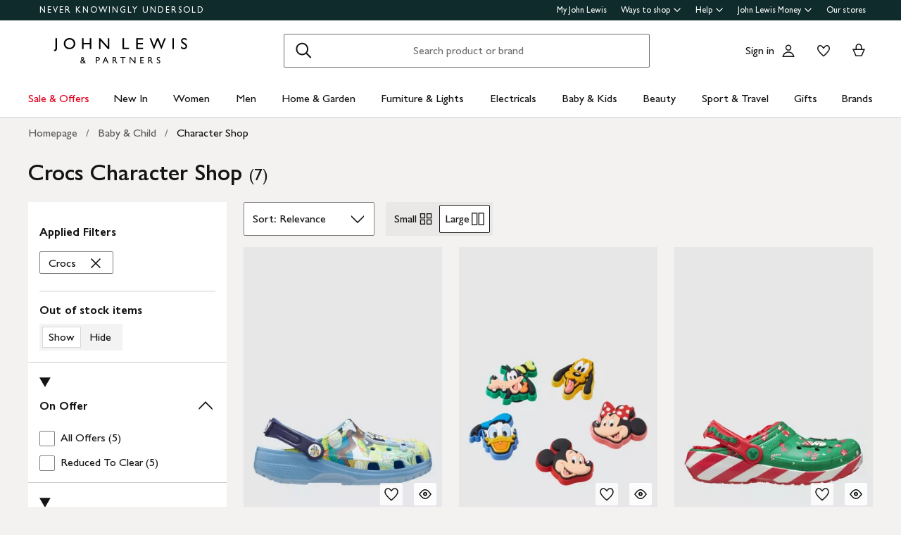

--- FILE ---
content_type: text/html; charset=utf-8
request_url: https://www.johnlewis.com/browse/baby-child/character-shop/crocs/_/N-okh8Z1z1407w
body_size: 51335
content:
<!DOCTYPE html><html lang="en"><head><meta charset="utf-8" data-next-head=""/><meta name="viewport" content="width=device-width" data-next-head=""/><title data-next-head="">Crocs Character Shop | John Lewis &amp; Partners</title><meta name="description" content="Shop for Crocs Character Shop at John Lewis &amp; Partners. Free standard delivery on orders above &amp;#163;70."/><meta property="og:site_name" content="John Lewis &amp; Partners"/><meta property="og:url" content="https://www.johnlewis.com/browse/baby-child/character-shop/crocs/_/N-okh8Z1z1407w"/><meta property="og:image" content="//media.johnlewiscontent.com/i/JohnLewis/008912604?"/><meta property="og:image" content="//media.johnlewiscontent.com/i/JohnLewis/113602182?"/><meta property="og:image" content="//media.johnlewiscontent.com/i/JohnLewis/009049312?"/><meta property="og:image:type" content="image/jpeg"/><meta property="og:type" content="website"/><meta property="og:locale" content="en_GB"/><meta property="og:title" content="Crocs Character Shop | John Lewis &amp; Partners"/><meta property="og:description" content="Shop for Crocs Character Shop at John Lewis &amp; Partners. Free standard delivery on orders above &amp;#163;70."/><link rel="manifest" href="/static/assets/favicon/manifest.json"/><meta http-equiv="X-UA-Compatible" content="IE=edge"/><meta name="theme-color" content="#ffffff"/><meta name="twitter:card" content="summary_large_image"/><meta name="twitter:site" content="@JLandPartners"/><meta name="apple-itunes-app" content="app-id=486502369, app-argument=m.johnlewis.com"/><meta name="mobile-web-app-capable" content="yes"/><link rel="shortcut icon" type="image/x-icon" href="https://www.johnlewis.com/static/assets/favicon/favicon.ico"/><link rel="icon" type="image/svg+xml" href="https://www.johnlewis.com/static/assets/favicon.svg"/><link rel="apple-touch-icon" href="https://www.johnlewis.com/static/assets/favicon/apple-touch-icon.png"/><link rel="canonical" href="https://www.johnlewis.com/browse/baby-child/character-shop/crocs/_/N-okh8Z1z1407w" data-next-head=""/><link rel="preload" as="image" fetchpriority="high" href="//media.johnlewiscontent.com/i/JohnLewis/008912604?wid=117&amp;hei=156" imagesrcset="//media.johnlewiscontent.com/i/JohnLewis/008912604?wid=117&amp;hei=156 117w, //media.johnlewiscontent.com/i/JohnLewis/008912604?wid=234&amp;hei=312 234w, //media.johnlewiscontent.com/i/JohnLewis/008912604?wid=330&amp;hei=440 330w, //media.johnlewiscontent.com/i/JohnLewis/008912604?wid=366&amp;hei=488 366w, //media.johnlewiscontent.com/i/JohnLewis/008912604?wid=411&amp;hei=548 411w, //media.johnlewiscontent.com/i/JohnLewis/008912604?wid=564&amp;hei=752 564w, //media.johnlewiscontent.com/i/JohnLewis/008912604?wid=686&amp;hei=915 686w" imagesizes="(max-width: 567px) calc(100vw - 32px), (min-width: 568px) and (max-width:767px) calc(50vw - 24px), (min-width: 768px) and (max-width:1200px) calc(25vw - 30), 282px" data-next-head=""/><link rel="preconnect" href="https://media.johnlewiscontent.com"/><link rel="dns-prefetch" href="https://media.johnlewiscontent.com"/><link rel="preconnect" href="https://se.monetate.net"/><link rel="dns-prefetch" href="https://se.monetate.net"/><link rel="preload" href="https://www.johnlewis.com/static/core/fonts/GillSansNovaforJLVar.woff2" as="font" type="font/woff2" crossorigin="true"/><link rel="preload" href="/standard-plp/_next/static/css/411613da0d36eab9.css" as="style"/><link rel="preload" href="/standard-plp/_next/static/css/7093b3176cecc378.css" as="style"/><link rel="preload" href="/standard-plp/_next/static/css/0e04c4096083d476.css" as="style"/><script>window.__jlMetricsConfig = {"agentID":"284635895","applicationID":"278569429","appVersion":"2026-01-22T14:43:40.672Z"};</script><script type="text/javascript" src="https://www.johnlewis.com/browser-performance/newrelic.js"></script><script type="module" src="https://www.johnlewis.com/browser-performance/jl-init-metrics.8db8debe.js" data-assembly-source="browser-performance/jl-init-metrics" defer=""></script><link rel="stylesheet" href="https://www.johnlewis.com/static/core/css/jlp-styles-4.css"/><script type="text/javascript">var monetateT = new Date().getTime();</script><script type="text/javascript" src="//se.monetate.net/js/2/a-76ca7dd3/p/johnlewis.com/entry.js"></script><link rel="stylesheet" href="/standard-plp/_next/static/css/411613da0d36eab9.css" data-n-g=""/><link rel="stylesheet" href="/standard-plp/_next/static/css/7093b3176cecc378.css" data-n-p=""/><link rel="stylesheet" href="/standard-plp/_next/static/css/0e04c4096083d476.css" data-n-p=""/><noscript data-n-css=""></noscript><script defer="" nomodule="" src="/standard-plp/_next/static/chunks/polyfills-42372ed130431b0a.js"></script><script src="/standard-plp/_next/static/chunks/webpack-9bba9b6d78832449.js" defer=""></script><script src="/standard-plp/_next/static/chunks/framework-0278aad5a5672c58.js" defer=""></script><script src="/standard-plp/_next/static/chunks/main-7291ee0466ff9bfe.js" defer=""></script><script src="/standard-plp/_next/static/chunks/pages/_app-1eccc42d9be83955.js" defer=""></script><script src="/standard-plp/_next/static/chunks/118-7aa321e433fcea83.js" defer=""></script><script src="/standard-plp/_next/static/chunks/pages/%5Btype%5D/%5B%5B...facetId%5D%5D-5db61586fc65f966.js" defer=""></script><script src="/standard-plp/_next/static/standard-plp-1081ab91d2b22a954712363226ac693cd1172cdb/_buildManifest.js" defer=""></script><script src="/standard-plp/_next/static/standard-plp-1081ab91d2b22a954712363226ac693cd1172cdb/_ssgManifest.js" defer=""></script><meta name="searchpilot-poc" content="success"/></head><body id="plp-root" class="john-lewis"><div id="page-root" data-component="standard-plp-ui"><div id="assembly-scaffold-header-header">
  <meta name="viewport" content="width=device-width, initial-scale=1"/>
  <link rel="stylesheet" href="https://www.johnlewis.com/header-ui-assets/static/scaffold-vendor.css"/>
  <link rel="stylesheet" href="https://www.johnlewis.com/header-ui-assets/static/scaffold.78381.css"/>
  
  <script type="application/ld+json">{
  "@context": "http://schema.org",
  "@type": "Organization",
  "name": "John Lewis & Partners",
  "url": "http://www.johnlewis.com",
  "sameAs": [
    "https://www.facebook.com/JohnLewisandPartners",
    "https://twitter.com/JLandPartners",
    "https://www.youtube.com/JohnLewisandPartners",
    "https://www.pinterest.co.uk/johnlewisandpartners",
    "https://www.instagram.com/JohnLewisandPartners",
    "https://www.linkedin.com/company/johnlewisandpartners"
  ],
  "logo": "https://www.johnlewis.com/static/assets/logo/john-lewis-logo.png",
  "contactPoint": [
    {
      "@type": "ContactPoint",
      "telephone": "+44-3456-100-329",
      "contactType": "customer service",
      "areaServed": "GB"
    },
    {
      "@type": "ContactPoint",
      "telephone": "+44-1698-54-54-54",
      "contactType": "customer service"
    },
    {
      "@type": "ContactPoint",
      "telephone": "+44-3301-230-106",
      "contactType": "technical support"
    }
  ]
}</script>
  <script type="application/ld+json">{
  "@context": "https://schema.org",
  "@type": "WebSite",
  "url": "https://www.johnlewis.com/",
  "potentialAction": {
    "@type": "SearchAction",
    "target": "https://www.johnlewis.com/search?search-term={search_term_string}",
    "query-input": "required name=search_term_string"
  }
}</script>
  
  <script>
    window.__PRELOADED_STATE__ = {"query":{"includeCoreCSS":"false","includeCoreJS":"false","includePolyfills":"false","stickySearchHeader":"true"},"stickySearchHeader":"true"}
  </script>
  <div id="minibasket"></div>
  <div data-assembly-source="browse-ui/header" id="root"><link rel="preload" as="image" href="https://www.johnlewis.com/header-ui-assets/static/images/john-lewis-partners-f6c40704.svg"/><div><div id="assembly-esi-experimentation-page-load-experiments-experimentation-esi">
    <div class="empty-experiences-document">
      <div data-testid="empty-esi-document" id="experimentation-esi"></div>
    </div>
  </div><header class="header-wrapper-siteWide--5d435"><div class="header-wrapper-headerContainer--0ea26"><ul class="link-list-list--b26ee skip-links-skip--60470"><li class="skip-link-skipLinkItem--3e6cf"><a class="skip-link-skipLink--05237" href="#main">Skip to main content</a></li><li class="skip-link-skipLinkItem--3e6cf"><a class="skip-link-skipLink--05237" href="#footer">Skip to footer</a></li></ul><div class="responsive-header-header--5d5e4" data-testid="header-wrapper"><div class="responsive-header-container--52138 responsive-header-peepHeader--1b8ca" data-testid="header-container"><div class="prenav-topBar--2efee" data-testid="header-top-bar"><div class="prenav-topLinks--5d671" data-testid="header-top-links"><span class="prenav-nkuContainer--0db47"><a href="/content/never-knowingly-undersold" class="prenav-nkuLink--01e88">NEVER KNOWINGLY UNDERSOLD</a></span><ul class="link-list-list--b26ee top-links-links--ec60c"><li class="prenav-link-headerLinksContainer--29564" data-testid="prenav-redesign-container"><a class="prenav-link-headerLinkItem--a1f5d prenav-link-headerLinkItem__prenav--6abe7 prenav-link-underlinedHeaderLinkItem--6abd4 prenav-link-underlinedHeaderLinkItem__prenav--81276" href="/our-services/my-john-lewis" tabindex="0">My John Lewis</a></li><li class="prenav-link-headerLinksContainer--29564" data-testid="prenav-redesign-container"><a class="prenav-link-headerLinkItem--a1f5d prenav-link-headerLinkItem__prenav--6abe7" href="#" tabindex="0" aria-haspopup="true" aria-expanded="false" aria-controls="prenav-menu">Ways to shop<svg aria-hidden="true" class="BaseIcon-module-icon--0cd6d prenav-link-menuChevronIcon--edeaa" data-jlds="true" height="16" role="img" viewBox="0 0 16 16" width="16" xmlns="http://www.w3.org/2000/svg"><path clip-rule="evenodd" d="M2 6.06061L7.46973 11.5303L8.00006 12.0607L8.53039 11.5303L14 6.06073L14 3.93941L8.00006 9.93935L2 3.93929L2 6.06061Z" fill-rule="evenodd"></path></svg></a></li><li class="prenav-link-headerLinksContainer--29564" data-testid="prenav-redesign-container"><a class="prenav-link-headerLinkItem--a1f5d prenav-link-headerLinkItem__prenav--6abe7" href="#" tabindex="0" aria-haspopup="true" aria-expanded="false" aria-controls="prenav-menu">Help<svg aria-hidden="true" class="BaseIcon-module-icon--0cd6d prenav-link-menuChevronIcon--edeaa" data-jlds="true" height="16" role="img" viewBox="0 0 16 16" width="16" xmlns="http://www.w3.org/2000/svg"><path clip-rule="evenodd" d="M2 6.06061L7.46973 11.5303L8.00006 12.0607L8.53039 11.5303L14 6.06073L14 3.93941L8.00006 9.93935L2 3.93929L2 6.06061Z" fill-rule="evenodd"></path></svg></a></li><li class="prenav-link-headerLinksContainer--29564" data-testid="prenav-redesign-container"><a class="prenav-link-headerLinkItem--a1f5d prenav-link-headerLinkItem__prenav--6abe7" href="#" tabindex="0" aria-haspopup="true" aria-expanded="false" aria-controls="prenav-menu">John Lewis Money<svg aria-hidden="true" class="BaseIcon-module-icon--0cd6d prenav-link-menuChevronIcon--edeaa" data-jlds="true" height="16" role="img" viewBox="0 0 16 16" width="16" xmlns="http://www.w3.org/2000/svg"><path clip-rule="evenodd" d="M2 6.06061L7.46973 11.5303L8.00006 12.0607L8.53039 11.5303L14 6.06073L14 3.93941L8.00006 9.93935L2 3.93929L2 6.06061Z" fill-rule="evenodd"></path></svg></a></li><li class="prenav-link-headerLinksContainer--29564" data-testid="prenav-redesign-container"><a class="prenav-link-headerLinkItem--a1f5d prenav-link-headerLinkItem__prenav--6abe7 prenav-link-underlinedHeaderLinkItem--6abd4 prenav-link-underlinedHeaderLinkItem__prenav--81276" href="/our-shops" tabindex="0">Our stores</a></li></ul></div></div><div class="responsive-header-logoRow--ddc50" data-testid="header-logo-row"><div class="logo-container--2ea3f" data-testid="logo-container"><a href="/"><img src="https://www.johnlewis.com/header-ui-assets/static/images/john-lewis-partners-f6c40704.svg" alt="John Lewis &amp; Partners Home" class="logo-logo--5b465"/></a></div><div class="responsive-header-search--ed6f8" id="mobile-search" data-testid="mobile-search"><div class="search-form--4e760" data-search-form="true" id="search-container"><form data-testid="search-form" name="search-form" class="search-form--4e760" action="/search"><label for="mobileSearch" class="search-visuallyHidden--5e62b">Search</label><div class="search-input-searchInputContainer--9a2a2" data-testid="search-input-container"><div class="search-input-searchContainer--503ec" data-testid="search-container"><div class="search-input-glassIconContainer--2cd0b"><button data-jlds="true" aria-disabled="false" class="Button-module-c-button--d7ee6 Button-module-c-button--primary--0d006 search-input-searchBarButton--9839b" type="submit"><svg aria-hidden="true" class="BaseIcon-module-icon--0cd6d search-input-invertedIcon--989dc" data-jlds="true" height="32" role="img" viewBox="0 0 32 32" width="32" xmlns="http://www.w3.org/2000/svg"><path clip-rule="evenodd" d="M19.7434 20.5321C18.2306 21.7378 16.314 22.4583 14.2292 22.4583C9.33915 22.4583 5.375 18.4942 5.375 13.6042C5.375 8.71415 9.33915 4.75 14.2292 4.75C19.1192 4.75 23.0833 8.71415 23.0833 13.6042C23.0833 15.6888 22.3629 17.6051 21.1575 19.1178L27.3325 25.2928L25.9183 26.707L19.7434 20.5321ZM21.0833 13.6042C21.0833 17.3896 18.0146 20.4583 14.2292 20.4583C10.4437 20.4583 7.375 17.3896 7.375 13.6042C7.375 9.81872 10.4437 6.75 14.2292 6.75C18.0146 6.75 21.0833 9.81872 21.0833 13.6042Z" fill-rule="evenodd"></path></svg><span class="search-input-visuallyHidden--0cebc">Search</span></button></div><input type="text" id="mobileSearch" label="Search" placeholder="Search product or brand" maxlength="150" autocomplete="off" class="search-input-searchInput--1dbfe" name="search-term" value=""/><div class="search-input-closeIconContainer--302eb"><button data-jlds="true" aria-disabled="false" class="Button-module-c-button--d7ee6 Button-module-c-button--primary--0d006 search-input-searchBarButton--9839b search-input-hide--1a570" type="reset"><svg aria-hidden="true" class="BaseIcon-module-icon--0cd6d search-input-invertedIcon--989dc" data-jlds="true" height="32" role="img" viewBox="0 0 32 32" width="32" xmlns="http://www.w3.org/2000/svg"><path clip-rule="evenodd" d="M14.5859 16.0001L7.29297 8.70718L8.70718 7.29297L16.0001 14.5859L23.293 7.29297L24.7072 8.70718L17.4143 16.0001L24.7072 23.293L23.293 24.7072L16.0001 17.4143L8.70718 24.7072L7.29297 23.293L14.5859 16.0001Z" fill-rule="evenodd"></path></svg><span class="search-input-visuallyHidden--0cebc">Clear</span></button></div></div></div></form><button data-testid="close-expanded-search-desktop" class="typeahead-overlay-bpCloseButton--4d2f0 typeahead-overlay-bpCloseButton__hidden--6472c typeahead-overlay-bpCloseButton__desktop--6c9e8"><svg aria-hidden="true" class="BaseIcon-module-icon--0cd6d typeahead-overlay-closeIcon--52415" data-jlds="true" height="24" role="img" viewBox="0 0 24 24" width="24" xmlns="http://www.w3.org/2000/svg"><path clip-rule="evenodd" d="M10.9384 11.9991L4.96875 6.02941L6.02941 4.96875L11.9991 10.9384L17.9687 4.96875L19.0294 6.02941L13.0597 11.9991L19.0294 17.9687L17.9687 19.0294L11.9991 13.0597L6.02941 19.0294L4.96875 17.9687L10.9384 11.9991Z" fill-rule="evenodd"></path></svg><span>Close</span></button></div><div class="search-typeaheadResults--27724 search-typeaheadResults__hidden--1da9a"></div></div><div class="responsive-header-buttonContainer--1c8ce"><div class="responsive-header-overlayButtons--9a1d9"><ul><li class="responsive-header-backButton--56f98"><button data-testid="typeahead-back-button" class="typeahead-overlay-backButton--d8c82"><svg aria-hidden="true" class="BaseIcon-module-icon--0cd6d typeahead-overlay-backIcon--aff9a" data-jlds="true" height="24" role="img" viewBox="0 0 24 24" width="24" xmlns="http://www.w3.org/2000/svg"><path d="M11.4385 4H13.5599L6.30985 11.25H19.5V12.75H6.31169L13.5617 20H11.4404L3.43945 11.9991L11.4385 4Z"></path></svg><span>Back</span></button></li><li><button data-testid="close-expanded-search-mobile" class="typeahead-overlay-bpCloseButton--4d2f0 typeahead-overlay-bpCloseButton__hidden--6472c typeahead-overlay-bpCloseButton__mobile--96cff"><svg aria-hidden="true" class="BaseIcon-module-icon--0cd6d typeahead-overlay-closeIcon--52415" data-jlds="true" height="24" role="img" viewBox="0 0 24 24" width="24" xmlns="http://www.w3.org/2000/svg"><path clip-rule="evenodd" d="M10.9384 11.9991L4.96875 6.02941L6.02941 4.96875L11.9991 10.9384L17.9687 4.96875L19.0294 6.02941L13.0597 11.9991L19.0294 17.9687L17.9687 19.0294L11.9991 13.0597L6.02941 19.0294L4.96875 17.9687L10.9384 11.9991Z" fill-rule="evenodd"></path></svg><span>Close</span></button></li></ul></div><nav data-testid="user-tools-nav" class="user-tools-nav--2cae4"><ul class="user-tools-navList--36f40"><li class="user-tools-navListItem--35c8e user-tools-storeFinder--0f211"><a class="store-finder-icon-link--f2e03" href="/our-shops" data-test="store-finder-anchor" data-testid="store-finder-anchor" aria-label="Store finder"><svg aria-hidden="false" class="BaseIcon-module-icon--0cd6d store-finder-icon-icon--1ba23" data-jlds="true" height="24" role="img" viewBox="0 0 24 24" width="24" xmlns="http://www.w3.org/2000/svg"><title>Store Finder</title><path d="M12 7.5C12.8284 7.5 13.5 6.82843 13.5 6C13.5 5.17157 12.8284 4.5 12 4.5C11.1716 4.5 10.5 5.17157 10.5 6C10.5 6.82843 11.1716 7.5 12 7.5Z"></path><path clip-rule="evenodd" d="M21 6H16.482C16.4939 5.89048 16.5 5.78323 16.5 5.67857C16.5 2.78571 13.9286 1.5 12 1.5C10.0714 1.5 7.5 2.78571 7.5 5.67857C7.5 5.78323 7.50614 5.89048 7.51799 6H3V20.4H21V6ZM10.9771 11.9729C11.3532 12.4023 11.7055 12.7769 12 13.0714C12.2945 12.7769 12.6468 12.4023 13.0229 11.9729C14.1066 10.7354 15.3877 9.04263 16.0512 7.5H19.5V18.9H16.5V13.1992H7.5V18.9H4.5V7.5H7.94881C8.6123 9.04263 9.89337 10.7354 10.9771 11.9729ZM12 10.8633C12.5175 10.2649 13.076 9.5626 13.5742 8.83385C14.0112 8.19454 14.3813 7.56448 14.6375 6.98903C14.9014 6.39615 15 5.95938 15 5.67857C15 4.73725 14.6057 4.11614 14.056 3.69139C13.461 3.23156 12.667 3 12 3C11.333 3 10.539 3.23156 9.94396 3.69139C9.39428 4.11614 9 4.73725 9 5.67857C9 5.95938 9.09857 6.39615 9.36252 6.98903C9.61871 7.56448 9.98879 8.19454 10.4258 8.83385C10.924 9.5626 11.4825 10.2649 12 10.8633ZM11.25 18.8992V14.6992H9V18.8992H11.25ZM15 18.8992H12.75V14.6992H15V18.8992Z" fill-rule="evenodd"></path></svg><span class="store-finder-icon-label--cbe69" data-testid="store-finder-icon-label">Stores</span></a></li><li class="user-tools-navListItem--35c8e"><div class="account-links-container--6b10e"><div class="account-links-signIn--77bfe account-links-desktop--277a1" data-testid="account-sign-in-url"><a href="/sign-in">Sign in</a></div><a href="/my-account" data-test="account-button" data-testid="account-button" class="account-button-container--4be25" aria-label="Go to your account"><svg aria-hidden="true" class="BaseIcon-module-icon--0cd6d account-button-icon--0bd7a" data-jlds="true" data-testid="account-button-icon" height="24" role="img" viewBox="0 0 24 24" width="24" xmlns="http://www.w3.org/2000/svg"><path clip-rule="evenodd" d="M16.2501 7.75013C16.2501 10.0974 14.3473 12.0003 12 12.0003C9.6528 12.0003 7.75 10.0974 7.75 7.75013C7.75 5.40285 9.6528 3.5 12 3.5C14.3473 3.5 16.2501 5.40285 16.2501 7.75013ZM14.7501 7.75013C14.7501 9.26902 13.5188 10.5003 12 10.5003C10.4813 10.5003 9.25 9.26902 9.25 7.75013C9.25 6.23124 10.4813 5 12 5C13.5188 5 14.7501 6.23124 14.7501 7.75013Z" fill-rule="evenodd"></path><path clip-rule="evenodd" d="M20.2385 19.5017C20.3689 19.986 20.4574 20.4874 20.5 21.0017H3.5C3.54259 20.4874 3.63112 19.986 3.76151 19.5017C4.73714 15.8779 8.05594 13.21 12 13.21C15.9441 13.21 19.2629 15.8779 20.2385 19.5017ZM12 14.71C15.11 14.71 17.7446 16.7205 18.6724 19.5017H5.32757C6.25544 16.7205 8.88997 14.71 12 14.71Z" fill-rule="evenodd"></path></svg><span class="account-button-label--56115">Account</span></a><div class="account-wishlist-container--cc46e"><a href="https://account.johnlewis.com/wish-list" class="account-wishlist-link--1594d account-wishlist-desktop--627a7" data-test="wishlist-button" data-testid="wishlist-button" aria-label="View your wishlist"><svg aria-hidden="true" class="BaseIcon-module-icon--0cd6d account-wishlist-icon--83b5d" data-jlds="true" height="24" role="img" viewBox="0 0 24 24" width="24" xmlns="http://www.w3.org/2000/svg"><path clip-rule="evenodd" d="M11.9991 9.67459L10.8236 8.19181C10.2777 7.50318 9.79598 6.91572 9.26357 6.45076C8.73491 5.98908 8.19089 5.67848 7.67228 5.55469C6.84353 5.36754 5.88225 5.67967 5.26677 6.37691C4.72892 7.00611 4.46455 7.97207 4.50374 9.0509C4.53859 9.71357 4.92028 10.6642 5.70066 11.8429C6.45764 12.9862 7.47588 14.1766 8.5338 15.2803C9.58634 16.3785 10.6484 17.3602 11.4719 18.0861C11.6639 18.2554 11.8425 18.4104 12.0044 18.5492C12.8589 17.8138 14.1711 16.637 15.474 15.2768C16.5308 14.1735 17.5476 12.9844 18.3029 11.8422C19.0843 10.6605 19.4636 9.70905 19.4946 9.04745C19.5427 7.97205 19.2742 7.01001 18.7291 6.37432C18.1193 5.67504 17.1606 5.36531 16.3239 5.55513C15.7936 5.6797 15.2629 5.98107 14.7446 6.4419C14.2018 6.92458 13.7123 7.51345 13.1745 8.19181L11.9991 9.67459ZM15.9864 4.09359C17.3854 3.77385 18.9044 4.28955 19.8637 5.39315C20.7332 6.40392 21.0529 7.786 20.993 9.11651C20.798 13.312 12.7675 19.8825 12.0491 20.4703C12.0311 20.4851 12.0176 20.4961 12.0091 20.5032C11.6493 20.2247 3.215 13.4174 3.00514 9.11651C2.95517 7.79631 3.26496 6.40392 4.13438 5.39315C5.09373 4.29987 6.6127 3.77385 8.01176 4.09359C8.8412 4.28955 9.60068 4.75368 10.2502 5.32095C10.5203 5.55682 10.7749 5.8141 11.0189 6.08312C11.3617 6.46111 11.6838 6.86231 11.9991 7.25999C12.3149 6.86152 12.6377 6.46305 12.9813 6.08526C13.2247 5.81766 13.4785 5.56044 13.7479 5.32095C14.3974 4.74337 15.1469 4.28955 15.9864 4.09359Z" fill-rule="evenodd"></path></svg></a></div></div></li><li class="user-tools-navListItem--35c8e"><a id="minibasket-icon-anchor" class="basket-link--13291" href="/basket" data-test="basket-anchor" data-testid="basket-anchor" aria-label="View your basket"><span data-test="basket-amount" data-testid="basket-amount" class="basket-amount-visuallyHidden--aeac0">0</span><span class="basket-amount-visuallyHidden--aeac0">items in Basket</span><svg aria-hidden="true" class="BaseIcon-module-icon--0cd6d basket-icon--af88c" data-jlds="true" height="24" role="img" viewBox="0 0 24 24" width="24" xmlns="http://www.w3.org/2000/svg"><path clip-rule="evenodd" d="m7.5 9.50003h-4.5l4.49198 10.49997h8.98392l4.5241-10.49997h-4.5v-2.90005c-.0448-2.54845-2.0428-4.59998-4.5-4.59998s-4.45441 2.05155-4.49923 4.59998l-.00077.08756zm7.5-2.81249c0-1.8187-1.4003-3.18754-3-3.18754s-3 1.36879-3 3.1875v2.81253h6zm-6.51823 11.81246-3.20856-7.5h13.44719l-3.2315 7.5z" fill-rule="evenodd"></path></svg><span class="user-tools-navListItemLabel--4c748" data-testid="basket-icon-label">Basket</span></a></li><li class="user-tools-navListItem--35c8e user-tools-menu--73199" data-testid="menu-icon"><a href="/menu" class="user-tools-navListItemLink--12bbd" data-testid="nav-link--menu" role="button" aria-expanded="false" aria-controls="main-navigation-menu"><span class="user-tools-visuallyHidden--4fc06">Menu</span><svg aria-hidden="false" class="BaseIcon-module-icon--0cd6d user-tools-icon--98592" data-jlds="true" data-testid="nav-menu-icon" height="24" role="img" viewBox="0 0 24 24" width="24" xmlns="http://www.w3.org/2000/svg"><title>Open Menu</title><path clip-rule="evenodd" d="M21 5.75H3V4.25H21V5.75ZM21 12.7402H3V11.2402H21V12.7402ZM21 19.75H3V18.25H21V19.75Z" fill-rule="evenodd"></path></svg><span class="user-tools-navListItemLabel--4c748" data-testid="nav-menu-label">Menu</span></a></li></ul></nav></div></div><div class="typeahead-overlay-bpTransparentOverlay--40e13 typeahead-overlay-bpTransparentOverlay__hidden--4da14" data-testid="search-transparent-overlay"></div><div class="typeahead-overlay-bpOverlay--875af typeahead-overlay-bpOverlay__hidden--179aa typeahead-overlay-bpOverlay__white--27df5" data-testid="search-bp-overlay"></div><hr data-testid="typeahead-separator" class="responsive-header-typeaheadSeparator--5707d responsive-header-typeaheadSeparator__hidden--9ad83 responsive-header-typeaheadSeparator__hidden__doTransition--2e68c"/></div></div></div><nav class="DesktopMenu-desktopMenu--816da" data-testid="navigation-menu"><ul class="DesktopMenu-desktopMenuList--bafa5" data-testid="navigation-menu-list"><li class="DesktopMenuItem-desktopMenuItem--75bbf" data-testid="nav-sale-&amp;-offers"><a class="DesktopMenuItem-desktopMenuItemLink--e53bb DesktopMenuItem-offersLabel--910e4" href="/special-offers/c50000110" id="desktop-menu-item-sale-&amp;-offers">Sale &amp; Offers</a></li><li class="DesktopMenuItem-desktopMenuItem--75bbf" data-testid="nav-new-in"><a class="DesktopMenuItem-desktopMenuItemLink--e53bb" href="/new-in/c300000007497" id="desktop-menu-item-new-in">New In</a></li><li class="DesktopMenuItem-desktopMenuItem--75bbf" data-testid="nav-women"><a class="DesktopMenuItem-desktopMenuItemLink--e53bb" href="/women/c50000298" id="desktop-menu-item-women">Women</a></li><li class="DesktopMenuItem-desktopMenuItem--75bbf" data-testid="nav-men"><a class="DesktopMenuItem-desktopMenuItemLink--e53bb" href="/men/c50000300" id="desktop-menu-item-men">Men</a></li><li class="DesktopMenuItem-desktopMenuItem--75bbf" data-testid="nav-home-&amp;-garden"><a class="DesktopMenuItem-desktopMenuItemLink--e53bb" href="/home-garden/c500006" id="desktop-menu-item-home-&amp;-garden">Home &amp; Garden</a></li><li class="DesktopMenuItem-desktopMenuItem--75bbf" data-testid="nav-furniture-&amp;-lights"><a class="DesktopMenuItem-desktopMenuItemLink--e53bb" href="/furniture-lights/c9780211221" id="desktop-menu-item-furniture-&amp;-lights">Furniture &amp; Lights</a></li><li class="DesktopMenuItem-desktopMenuItem--75bbf" data-testid="nav-electricals"><a class="DesktopMenuItem-desktopMenuItemLink--e53bb" href="/electricals/c500001" id="desktop-menu-item-electricals">Electricals</a></li><li class="DesktopMenuItem-desktopMenuItem--75bbf" data-testid="nav-baby-&amp;-kids"><a class="DesktopMenuItem-desktopMenuItemLink--e53bb" href="/baby-child/c5000010" id="desktop-menu-item-baby-&amp;-kids">Baby &amp; Kids</a></li><li class="DesktopMenuItem-desktopMenuItem--75bbf" data-testid="nav-beauty"><a class="DesktopMenuItem-desktopMenuItemLink--e53bb" href="/beauty/c50000296" id="desktop-menu-item-beauty">Beauty</a></li><li class="DesktopMenuItem-desktopMenuItem--75bbf" data-testid="nav-sport-&amp;-travel"><a class="DesktopMenuItem-desktopMenuItemLink--e53bb" href="/sport-leisure/c5000011" id="desktop-menu-item-sport-&amp;-travel">Sport &amp; Travel</a></li><li class="DesktopMenuItem-desktopMenuItem--75bbf" data-testid="nav-gifts"><a class="DesktopMenuItem-desktopMenuItemLink--e53bb" href="/gifts/c500009" id="desktop-menu-item-gifts">Gifts</a></li><li class="DesktopMenuItem-desktopMenuItem--75bbf" data-testid="nav-brands-"><a class="DesktopMenuItem-desktopMenuItemLink--e53bb" href="/brands/c70000340036" id="desktop-menu-item-brands-">Brands </a></li></ul><div class="DesktopMenu-desktopMenuOverlay--6a716" data-testid="desktop-menu-overlay"></div></nav></header></div></div>
  
  
  

  <script defer="" src="https://www.johnlewis.com/auth/config.js"></script>
         <script defer="" src="https://www.johnlewis.com/auth/auth.js"></script>

  <script defer="" src="https://www.johnlewis.com/header-ui-assets/static/scaffold-vendor.ec5e7.js"></script>
  <script defer="" src="https://www.johnlewis.com/header-ui-assets/static/scaffold.81253.js"></script>

  
  
  
</div><link rel="preload" as="image" imagesrcset="//media.johnlewiscontent.com/i/JohnLewis/008912604?fmt=auto&amp;$background-off-white$&amp;wid=117&amp;hei=156 117w, //media.johnlewiscontent.com/i/JohnLewis/008912604?fmt=auto&amp;$background-off-white$&amp;wid=234&amp;hei=312 234w, //media.johnlewiscontent.com/i/JohnLewis/008912604?fmt=auto&amp;$background-off-white$&amp;wid=330&amp;hei=440 330w, //media.johnlewiscontent.com/i/JohnLewis/008912604?fmt=auto&amp;$background-off-white$&amp;wid=366&amp;hei=488 366w, //media.johnlewiscontent.com/i/JohnLewis/008912604?fmt=auto&amp;$background-off-white$&amp;wid=411&amp;hei=548 411w, //media.johnlewiscontent.com/i/JohnLewis/008912604?fmt=auto&amp;$background-off-white$&amp;wid=564&amp;hei=752 564w, //media.johnlewiscontent.com/i/JohnLewis/008912604?fmt=auto&amp;$background-off-white$&amp;wid=686&amp;hei=915 686w" imagesizes="(max-width: 567px) calc(100vw - 32px), (min-width: 568px) and (max-width:767px) calc(50vw - 24px), (min-width: 768px) and (max-width:1200px) calc(25vw - 30), 282px"/><link rel="preload" as="image" imagesrcset="//media.johnlewiscontent.com/i/JohnLewis/008912604alt1?fmt=auto&amp;$background-off-white$&amp;wid=117&amp;hei=156 117w, //media.johnlewiscontent.com/i/JohnLewis/008912604alt1?fmt=auto&amp;$background-off-white$&amp;wid=234&amp;hei=312 234w, //media.johnlewiscontent.com/i/JohnLewis/008912604alt1?fmt=auto&amp;$background-off-white$&amp;wid=330&amp;hei=440 330w, //media.johnlewiscontent.com/i/JohnLewis/008912604alt1?fmt=auto&amp;$background-off-white$&amp;wid=366&amp;hei=488 366w, //media.johnlewiscontent.com/i/JohnLewis/008912604alt1?fmt=auto&amp;$background-off-white$&amp;wid=411&amp;hei=548 411w, //media.johnlewiscontent.com/i/JohnLewis/008912604alt1?fmt=auto&amp;$background-off-white$&amp;wid=564&amp;hei=752 564w, //media.johnlewiscontent.com/i/JohnLewis/008912604alt1?fmt=auto&amp;$background-off-white$&amp;wid=686&amp;hei=915 686w" imagesizes="(max-width: 567px) calc(100vw - 32px), (min-width: 568px) and (max-width:767px) calc(50vw - 24px), (min-width: 768px) and (max-width:1200px) calc(25vw - 30), 282px"/><link rel="preload" as="image" imagesrcset="//media.johnlewiscontent.com/i/JohnLewis/113602182?fmt=auto&amp;$background-off-white$&amp;wid=117&amp;hei=156 117w, //media.johnlewiscontent.com/i/JohnLewis/113602182?fmt=auto&amp;$background-off-white$&amp;wid=234&amp;hei=312 234w, //media.johnlewiscontent.com/i/JohnLewis/113602182?fmt=auto&amp;$background-off-white$&amp;wid=330&amp;hei=440 330w, //media.johnlewiscontent.com/i/JohnLewis/113602182?fmt=auto&amp;$background-off-white$&amp;wid=366&amp;hei=488 366w, //media.johnlewiscontent.com/i/JohnLewis/113602182?fmt=auto&amp;$background-off-white$&amp;wid=411&amp;hei=548 411w, //media.johnlewiscontent.com/i/JohnLewis/113602182?fmt=auto&amp;$background-off-white$&amp;wid=564&amp;hei=752 564w, //media.johnlewiscontent.com/i/JohnLewis/113602182?fmt=auto&amp;$background-off-white$&amp;wid=686&amp;hei=915 686w" imagesizes="(max-width: 567px) calc(100vw - 32px), (min-width: 568px) and (max-width:767px) calc(50vw - 24px), (min-width: 768px) and (max-width:1200px) calc(25vw - 30), 282px"/><link rel="preload" as="image" imagesrcset="//media.johnlewiscontent.com/i/JohnLewis/113602182alt1?fmt=auto&amp;$background-off-white$&amp;wid=117&amp;hei=156 117w, //media.johnlewiscontent.com/i/JohnLewis/113602182alt1?fmt=auto&amp;$background-off-white$&amp;wid=234&amp;hei=312 234w, //media.johnlewiscontent.com/i/JohnLewis/113602182alt1?fmt=auto&amp;$background-off-white$&amp;wid=330&amp;hei=440 330w, //media.johnlewiscontent.com/i/JohnLewis/113602182alt1?fmt=auto&amp;$background-off-white$&amp;wid=366&amp;hei=488 366w, //media.johnlewiscontent.com/i/JohnLewis/113602182alt1?fmt=auto&amp;$background-off-white$&amp;wid=411&amp;hei=548 411w, //media.johnlewiscontent.com/i/JohnLewis/113602182alt1?fmt=auto&amp;$background-off-white$&amp;wid=564&amp;hei=752 564w, //media.johnlewiscontent.com/i/JohnLewis/113602182alt1?fmt=auto&amp;$background-off-white$&amp;wid=686&amp;hei=915 686w" imagesizes="(max-width: 567px) calc(100vw - 32px), (min-width: 568px) and (max-width:767px) calc(50vw - 24px), (min-width: 768px) and (max-width:1200px) calc(25vw - 30), 282px"/><link rel="preload" as="image" imagesrcset="//media.johnlewiscontent.com/i/JohnLewis/009049312?fmt=auto&amp;$background-off-white$&amp;wid=117&amp;hei=156 117w, //media.johnlewiscontent.com/i/JohnLewis/009049312?fmt=auto&amp;$background-off-white$&amp;wid=234&amp;hei=312 234w, //media.johnlewiscontent.com/i/JohnLewis/009049312?fmt=auto&amp;$background-off-white$&amp;wid=330&amp;hei=440 330w, //media.johnlewiscontent.com/i/JohnLewis/009049312?fmt=auto&amp;$background-off-white$&amp;wid=366&amp;hei=488 366w, //media.johnlewiscontent.com/i/JohnLewis/009049312?fmt=auto&amp;$background-off-white$&amp;wid=411&amp;hei=548 411w, //media.johnlewiscontent.com/i/JohnLewis/009049312?fmt=auto&amp;$background-off-white$&amp;wid=564&amp;hei=752 564w, //media.johnlewiscontent.com/i/JohnLewis/009049312?fmt=auto&amp;$background-off-white$&amp;wid=686&amp;hei=915 686w" imagesizes="(max-width: 567px) calc(100vw - 32px), (min-width: 568px) and (max-width:767px) calc(50vw - 24px), (min-width: 768px) and (max-width:1200px) calc(25vw - 30), 282px"/><link rel="preload" as="image" imagesrcset="//media.johnlewiscontent.com/i/JohnLewis/009049312alt1?fmt=auto&amp;$background-off-white$&amp;wid=117&amp;hei=156 117w, //media.johnlewiscontent.com/i/JohnLewis/009049312alt1?fmt=auto&amp;$background-off-white$&amp;wid=234&amp;hei=312 234w, //media.johnlewiscontent.com/i/JohnLewis/009049312alt1?fmt=auto&amp;$background-off-white$&amp;wid=330&amp;hei=440 330w, //media.johnlewiscontent.com/i/JohnLewis/009049312alt1?fmt=auto&amp;$background-off-white$&amp;wid=366&amp;hei=488 366w, //media.johnlewiscontent.com/i/JohnLewis/009049312alt1?fmt=auto&amp;$background-off-white$&amp;wid=411&amp;hei=548 411w, //media.johnlewiscontent.com/i/JohnLewis/009049312alt1?fmt=auto&amp;$background-off-white$&amp;wid=564&amp;hei=752 564w, //media.johnlewiscontent.com/i/JohnLewis/009049312alt1?fmt=auto&amp;$background-off-white$&amp;wid=686&amp;hei=915 686w" imagesizes="(max-width: 567px) calc(100vw - 32px), (min-width: 568px) and (max-width:767px) calc(50vw - 24px), (min-width: 768px) and (max-width:1200px) calc(25vw - 30), 282px"/><link rel="preload" as="image" imagesrcset="//media.johnlewiscontent.com/i/JohnLewis/009049452?fmt=auto&amp;$background-off-white$&amp;wid=117&amp;hei=156 117w, //media.johnlewiscontent.com/i/JohnLewis/009049452?fmt=auto&amp;$background-off-white$&amp;wid=234&amp;hei=312 234w, //media.johnlewiscontent.com/i/JohnLewis/009049452?fmt=auto&amp;$background-off-white$&amp;wid=330&amp;hei=440 330w, //media.johnlewiscontent.com/i/JohnLewis/009049452?fmt=auto&amp;$background-off-white$&amp;wid=366&amp;hei=488 366w, //media.johnlewiscontent.com/i/JohnLewis/009049452?fmt=auto&amp;$background-off-white$&amp;wid=411&amp;hei=548 411w, //media.johnlewiscontent.com/i/JohnLewis/009049452?fmt=auto&amp;$background-off-white$&amp;wid=564&amp;hei=752 564w, //media.johnlewiscontent.com/i/JohnLewis/009049452?fmt=auto&amp;$background-off-white$&amp;wid=686&amp;hei=915 686w" imagesizes="(max-width: 567px) calc(100vw - 32px), (min-width: 568px) and (max-width:767px) calc(50vw - 24px), (min-width: 768px) and (max-width:1200px) calc(25vw - 30), 282px"/><link rel="preload" as="image" imagesrcset="//media.johnlewiscontent.com/i/JohnLewis/009049452alt1?fmt=auto&amp;$background-off-white$&amp;wid=117&amp;hei=156 117w, //media.johnlewiscontent.com/i/JohnLewis/009049452alt1?fmt=auto&amp;$background-off-white$&amp;wid=234&amp;hei=312 234w, //media.johnlewiscontent.com/i/JohnLewis/009049452alt1?fmt=auto&amp;$background-off-white$&amp;wid=330&amp;hei=440 330w, //media.johnlewiscontent.com/i/JohnLewis/009049452alt1?fmt=auto&amp;$background-off-white$&amp;wid=366&amp;hei=488 366w, //media.johnlewiscontent.com/i/JohnLewis/009049452alt1?fmt=auto&amp;$background-off-white$&amp;wid=411&amp;hei=548 411w, //media.johnlewiscontent.com/i/JohnLewis/009049452alt1?fmt=auto&amp;$background-off-white$&amp;wid=564&amp;hei=752 564w, //media.johnlewiscontent.com/i/JohnLewis/009049452alt1?fmt=auto&amp;$background-off-white$&amp;wid=686&amp;hei=915 686w" imagesizes="(max-width: 567px) calc(100vw - 32px), (min-width: 568px) and (max-width:767px) calc(50vw - 24px), (min-width: 768px) and (max-width:1200px) calc(25vw - 30), 282px"/><meta name="total-number-of-items" content="7"/><div id="__next"><main id="main" tabindex="-1" data-testid="component-plp"><aside aria-label="Banner Ad" data-testid="banner-container" class="Banner_banner__2gTcR"><div class="Banner_container__4x5h3 Banner_adtechbanners__r90LC"><div id="assembly-esi-online-adverts-banner-browse-esiadtechbanner"><script id="__ONLINE_ADS_BANNER_DATA__" type="application/json">{}</script><script defer="" src="/static/bucket/adtech-banner-esi-assets/main.ea02560966f93fe7ba51.js" charset="utf-8" type="text/javascript"></script><div id="online-ads-banner-esi"></div></div></div></aside><div class="PLP_plp__YRdh1"><span id="add-to-wish-list-esi" data-test-id="wish-list-esi" data-mode="icon-placeholder"><div id="assembly-add-to-wishlist-exclude-cpa-add-to-wishlist-component"><script defer="defer" src="https://www.johnlewis.com/add-to-wishlist/static/js/main.07c6df76.js"></script><link href="https://www.johnlewis.com/add-to-wishlist/static/css/main.76136480.css" rel="stylesheet"/><div id="add-to-wishlist-component-root"></div></div></span><div data-testid="component-grid-row" class="GridRow_row__WLYAt GridRow_row__WLYAt PLP_plp__header__QHoEw" id="js-plp-header"><div data-testid="component-grid-column" class="GridColumn_col-12__75ong"><header class="Header_heading__Q_As_"><div class="Breadcrumbs_breadcrumbs-carousel__Aq_Uq"><div id="assembly-esi-breadcrumbs-browse-n-okh8z1z1407w-esibreadcrumbs"><style>
        .breadcrumbs-carousel{max-width:1200px;margin:0 auto;position:relative;-ms-overflow-style:none;scrollbar-width:none}.breadcrumbs-carousel ::-webkit-scrollbar{display:none}.breadcrumbs-carousel ol{display:flex;padding:6px 0px;margin:0}.breadcrumbs-carousel li{margin-bottom:0}.breadcrumbs-carousel--fade-overlay{display:flex;padding-top:1px;position:absolute;width:100%;max-width:1248px;height:32px;flex-direction:row;justify-content:space-between;z-index:10;pointer-events:none}@media only screen and (min-width: 768px){.breadcrumbs-carousel--fade-overlay{height:48px}}.breadcrumbs-carousel--fade-left{width:18px;height:100%;background:linear-gradient(to left, rgba(255, 255, 255, 0), #fff)}@media only screen and (min-width: 768px){.breadcrumbs-carousel--fade-left{background:hsla(0,0%,100%,0)}}.breadcrumbs-carousel--fade-right{width:18px;height:100%}.breadcrumbs-carousel--container{max-width:100%;overflow-x:auto;min-height:44px;margin-left:8px}@media only screen and (min-width: 1280px){.breadcrumbs-carousel--container{margin-left:5px}}@media only screen and (min-width: 1280px){.breadcrumbs-carousel--container{margin-left:-8px}}.breadcrumbs-carousel--list{white-space:nowrap;overflow:visible;list-style:none;font-size:16px;font-weight:400}.breadcrumbs-carousel--crumb-item{display:inline-flex}.breadcrumbs-carousel--crumb-item+.breadcrumbs-carousel--crumb-item:before{color:#6b6b6b;content:"/";float:left;line-height:32px;margin:0px 4px}.breadcrumbs-carousel--link{display:flex;border-radius:5px;padding:5px 8px;color:#5b5b5b;text-decoration:none;background-color:rgba(0,0,0,0);transition:border-color .2s ease-in-out,background-color .125s}.breadcrumbs-carousel--link:hover,.breadcrumbs-carousel--link:active,.breadcrumbs-carousel--link:focus{color:#141414;background-color:rgba(20,20,20,.14)}.breadcrumbs-carousel--link-last{color:#141414}.breadcrumbs-carousel--nolink{display:flex;padding:5px 8px;color:#141414}.breadcrumbs-carousel--brand-item,.breadcrumbs-carousel--range-item{display:inline-flex}.breadcrumbs-carousel--brand-item:before,.breadcrumbs-carousel--range-item:before{color:#141414;content:"•";float:left;margin:0px 4px;line-height:32px}.breadcrumbs-carousel--brand-item-last,.breadcrumbs-carousel--range-item-last{padding-right:16px}@media only screen and (min-width: 768px){.breadcrumbs-carousel--brand-item-last,.breadcrumbs-carousel--range-item-last{padding-right:0}}
</style>

<script type="application/ld+json">
        {"@context":"https://schema.org","@type":"WebPage","breadcrumb":{"itemListElement":[{"item":{"name":"Homepage","@id":"https://www.johnlewis.com/"},"@type":"ListItem","position":"1"},{"item":{"name":"Baby & Child","@id":"https://www.johnlewis.com/baby-child/c5000010"},"@type":"ListItem","position":"2"},{"item":{"name":"Character Shop","@id":"https://www.johnlewis.com/browse/baby-child/character-shop/_/N-okh8"},"@type":"ListItem","position":"3"}],"@type":"BreadcrumbList"}}
</script>

<nav data-test="breadcrumbs" class="breadcrumbs-carousel" aria-label="Breadcrumbs">
    <div class="breadcrumbs-carousel--container">
        <ol class="breadcrumbs-carousel--list">
            
            <li class="breadcrumbs-carousel--crumb-item breadcrumbs-carousel--crumb-item-first ">
                 
                <a href="/" class="breadcrumbs-carousel--link
            ">Homepage</a>
                 
            </li>
            
            <li class="breadcrumbs-carousel--crumb-item  ">
                 
                <a href="/baby-child/c5000010" class="breadcrumbs-carousel--link
            ">Baby &amp; Child</a>
                 
            </li>
            
            <li class="breadcrumbs-carousel--crumb-item  breadcrumbs-carousel--crumb-item-last">
                 
                <a href="/browse/baby-child/character-shop/_/N-okh8" class="breadcrumbs-carousel--link
            breadcrumbs-carousel--link-last">Character Shop</a>
                 
            </li>
            
        </ol>
    </div>
</nav>


<script>
    window.jlData = window.jlData || {};
    window.jlData.page = window.jlData.page || {}
    window.jlData.page.pageInfo = window.jlData.page.pageInfo || {}
        window.jlData.page.pageInfo.breadCrumb = window.jlData.page.pageInfo.breadCrumb || [{"clickable":1,"value":"Baby & Child"},{"clickable":1,"value":"Character Shop"}];
        
</script>


<script>
    try {
        const containerClassName = '.breadcrumbs-carousel--container';
        if (document.querySelector(containerClassName))
            document.querySelector(containerClassName).scrollLeft = document.querySelector(
                containerClassName
            ).scrollWidth;
    } catch (error) {
        console.error(error);
    }
</script>
</div></div><div class="Header_heading__copy__NsR2L"><h1 tabindex="-1"><span data-testid="heading-term" class="Header_heading__term__7SFGS">Crocs Character Shop </span></h1><span class="Header_heading__count__dReni" data-testid="heading-num-results">(7)</span></div></header><span id="screen-reader-updates" class="PLP_visuallyHidden__GiTb3" aria-live="assertive">There are 7 results, Your applied filters are, brand crocs, </span></div></div><a data-testid="skip-filters-link" href="#main-content" data-jlds="true" aria-disabled="false" class="Button_c-button__fpzZq Button_c-button--secondary__7bSPp PLP_visuallyHidden__GiTb3 PLP_visibleOnFocus___C257">Skip Filters</a><div></div><div data-testid="component-grid-row" class="GridRow_row__WLYAt GridRow_row__WLYAt PLP_plp__body__q3BY3" id="js-plp-body"><div data-testid="facet-container" class="GridColumn_col-lg-3__wRmRm GridColumn_col-xl-3__mC8qA Facets_plp__facets__jmxLe Facets_plp__facets--desktop__WtRph"><nav aria-label="Filters" data-testid="component-facets" class="Facets_facets__z3iIa"><h2 class="visuallyHidden">Filters</h2><div class="AppliedFilters_container__3SryL AppliedFilters_breadbox__Ei8hQ AppliedFilters_oos_filter__qWL2F"><h3 class="AppliedFilters_header__yt_iN">Applied Filters</h3><ul class="AppliedFilters_filters__DsbiB" data-testid="applied-filters"><li class="AppliedFilters_filter__5LB22 AppliedFilters_breadbox__Ei8hQ"><a class="AppliedFilters_filterLink__lspYq" aria-label="&#39;Crocs&#39; filter Remove" data-testid="applied-filter__link" href="/browse/baby-child/character-shop/_/N-okh8"><span class="AppliedFilters_filterLinkText__W528U">Crocs</span><div class="AppliedFilters_filterLinkIcon__KEkvd"><svg aria-hidden="false" class="BaseIcon_icon__g_2B8" data-jlds="true" height="24" role="img" viewBox="0 0 24 24" width="24" xmlns="http://www.w3.org/2000/svg"><title>Remove filter</title><path clip-rule="evenodd" d="M10.9384 11.9991L4.96875 6.02941L6.02941 4.96875L11.9991 10.9384L17.9687 4.96875L19.0294 6.02941L13.0597 11.9991L19.0294 17.9687L17.9687 19.0294L11.9991 13.0597L6.02941 19.0294L4.96875 17.9687L10.9384 11.9991Z" fill-rule="evenodd"></path></svg></div></a></li></ul></div><a class="OutOfStockFilter_container__z4OeY" data-testid="oos-switch" tabindex="0" role="switch" aria-checked="true" href="/browse/baby-child/character-shop/crocs/show-in-stock-items-only/_/N-okh8Z1z1407wZ1z0wxdt"><span class="OutOfStockFilter_label__33we8" data-testid="facets-hide-out-of-stock">Out of stock items</span><span class="oos-toggle_oos-toggle__ZiXyL oos-toggle_oos-toggle--checked__XcZ5o" aria-hidden="true"><span class="oos-toggle_oos-toggle__label__QXtj6 undefined">Show</span><span class="oos-toggle_oos-toggle__label__QXtj6 oos-toggle_oos-toggle__label--right__8iXJD">Hide</span></span></a><div class="accordion_accordion__LXZAD accordion_accordion--large__nnpIR" data-jlds="true"><details class="accordion_accordion__item__74KJf FacetAccordion_facetAccordionItem__DgFvS" data-jlds="true" open=""><summary class="accordion_accordion__summary__wFP4s"><span class="accordion_accordion__header__MAQvn"><div class="FacetAccordion_collapsedSummaryWrapper__0Ff_3"><h3 class="FacetAccordion_facetLabel__DZ4G8" id="accordion-summary-on-offer">On Offer</h3></div><div class="accordion_accordion__icon__dx6Od"></div></span></summary><div class="accordion_accordion__content__nC0K4"><div aria-labelledby="accordion-summary-on-offer" role="group" data-testid="accordion-on offer" data-label="On Offer" data-test2="position1"><ul class="FacetAccordion_list__Ik2n_"><li class="FacetItem_listItem__lalGb" visible="true"><a class="FacetItem_link__bV4hY" aria-checked="false" data-testid="All Offers" role="checkbox" href="/browse/baby-child/character-shop/crocs/all-offers/_/N-okh8Z1z1407wZ1yzvw1q"><div data-jlds="true" data-testid="checkbox-all-offers-(5)"><span type="checkbox" class="option_c-option__input__L_xnY visually-hidden_visuallyHidden__sBMOc" id="On-Offer-All-Offers" name="On-Offer-All-Offers"></span><span aria-disabled="false" class="option_c-option__label__Y3_qx"><div class="option_c-option__control__p0vfS option_c-option__control--checkbox__jFY_t"></div><div><div class="">All Offers (5)</div></div></span></div></a></li><li class="FacetItem_listItem__lalGb FacetItem_last__1ZUCn" visible="true"><a class="FacetItem_link__bV4hY" aria-checked="false" data-testid="Reduced To Clear" role="checkbox" href="/browse/baby-child/character-shop/crocs/reduced-to-clear/_/N-okh8Z1z1407wZ1yzwd58"><div data-jlds="true" data-testid="checkbox-reduced-to-clear-(5)"><span type="checkbox" class="option_c-option__input__L_xnY visually-hidden_visuallyHidden__sBMOc" id="On-Offer-Reduced-To-Clear" name="On-Offer-Reduced-To-Clear"></span><span aria-disabled="false" class="option_c-option__label__Y3_qx"><div class="option_c-option__control__p0vfS option_c-option__control--checkbox__jFY_t"></div><div><div class="">Reduced To Clear (5)</div></div></span></div></a></li></ul></div></div></details></div><div class="accordion_accordion__LXZAD accordion_accordion--large__nnpIR" data-jlds="true"><details class="accordion_accordion__item__74KJf FacetAccordion_facetAccordionItem__DgFvS" data-jlds="true" open=""><summary class="accordion_accordion__summary__wFP4s"><span class="accordion_accordion__header__MAQvn"><div class="FacetAccordion_collapsedSummaryWrapper__0Ff_3"><h3 class="FacetAccordion_facetLabel__DZ4G8" id="accordion-summary-product-type">Product Type</h3></div><div class="accordion_accordion__icon__dx6Od"></div></span></summary><div class="accordion_accordion__content__nC0K4"><div aria-labelledby="accordion-summary-product-type" role="group" data-testid="accordion-product type" data-label="Product Type" data-test2="position2"><ul class="FacetAccordion_list__Ik2n_"><li class="FacetItem_listItem__lalGb" visible="true"><a class="FacetItem_link__bV4hY" aria-checked="false" data-testid="Sandals" role="checkbox" href="/browse/baby-child/character-shop/crocs/sandals/_/N-okh8Z1z1407wZnny6"><div data-jlds="true" data-testid="checkbox-sandals-(6)"><span type="checkbox" class="option_c-option__input__L_xnY visually-hidden_visuallyHidden__sBMOc" id="Product-Type-Sandals" name="Product-Type-Sandals"></span><span aria-disabled="false" class="option_c-option__label__Y3_qx"><div class="option_c-option__control__p0vfS option_c-option__control--checkbox__jFY_t"></div><div><div class="">Sandals (6)</div></div></span></div></a></li><li class="FacetItem_listItem__lalGb FacetItem_last__1ZUCn" visible="true"><a class="FacetItem_link__bV4hY" aria-checked="false" data-testid="Slippers" role="checkbox" href="/browse/baby-child/character-shop/crocs/slippers/_/N-okh8Z1z1407wZnnwr"><div data-jlds="true" data-testid="checkbox-slippers-(1)"><span type="checkbox" class="option_c-option__input__L_xnY visually-hidden_visuallyHidden__sBMOc" id="Product-Type-Slippers" name="Product-Type-Slippers"></span><span aria-disabled="false" class="option_c-option__label__Y3_qx"><div class="option_c-option__control__p0vfS option_c-option__control--checkbox__jFY_t"></div><div><div class="">Slippers (1)</div></div></span></div></a></li></ul></div></div></details></div><div class="accordion_accordion__LXZAD accordion_accordion--large__nnpIR" data-jlds="true"><details class="accordion_accordion__item__74KJf FacetAccordion_facetAccordionItem__DgFvS" data-jlds="true" open=""><summary class="accordion_accordion__summary__wFP4s"><span class="accordion_accordion__header__MAQvn"><div class="FacetAccordion_collapsedSummaryWrapper__0Ff_3"><h3 class="FacetAccordion_facetLabel__DZ4G8" id="accordion-summary-brand">Brand</h3><p class="FacetAccordion_collapsedSummary__uXafP">Crocs (7)</p></div><div class="accordion_accordion__icon__dx6Od"></div></span></summary><div class="accordion_accordion__content__nC0K4"><div aria-labelledby="accordion-summary-brand" role="group" data-testid="accordion-brand" data-label="Brand" data-test2="position3"><div class="FacetSearch_container__eIFtD" data-testid="facet-search-Brand"><div class="FacetSearch_input__cTv7t FacetSearch_input--search-icon-showing__u4jxi" data-jlds="true"><input aria-invalid="false" class="FieldInput_field-input__1Nppp" aria-label="Search Brand" data-testid="text-input" id="facet-search-Brand" placeholder="Search Brand" type="text" autocomplete="off" name="facet-search-Brand" value=""/></div><span class="FacetSearch_searchIcon__069Yx"><svg aria-hidden="true" class="BaseIcon_icon__g_2B8" data-jlds="true" height="24" role="img" viewBox="0 0 24 24" width="24" xmlns="http://www.w3.org/2000/svg"><path clip-rule="evenodd" d="M16.1667 10.0833C16.1667 13.1669 13.6669 15.6667 10.5833 15.6667C7.49974 15.6667 5 13.1669 5 10.0833C5 6.99974 7.49974 4.5 10.5833 4.5C13.6669 4.5 16.1667 6.99974 16.1667 10.0833ZM15.0336 15.5945C13.8174 16.5778 12.2691 17.1667 10.5833 17.1667C6.67132 17.1667 3.5 13.9954 3.5 10.0833C3.5 6.17132 6.67132 3 10.5833 3C14.4954 3 17.6667 6.17132 17.6667 10.0833C17.6667 11.7692 17.0777 13.3176 16.0942 14.5338L21.0301 19.4696L19.9694 20.5303L15.0336 15.5945Z" fill-rule="evenodd"></path></svg></span></div><ul class="FacetAccordion_list__Ik2n_"><li class="FacetItem_listItem__lalGb FacetItem_divider__ad3nG" visible="true"><a class="FacetItem_link__bV4hY" aria-checked="false" data-testid="John Lewis" role="checkbox" href="/browse/baby-child/character-shop/crocs/john-lewis/_/N-okh8Z1z1407wZ1z141il"><div data-jlds="true" data-testid="checkbox-john-lewis-(2)"><span type="checkbox" class="option_c-option__input__L_xnY visually-hidden_visuallyHidden__sBMOc" id="Brand-John-Lewis" name="Brand-John-Lewis"></span><span aria-disabled="false" class="option_c-option__label__Y3_qx"><div class="option_c-option__control__p0vfS option_c-option__control--checkbox__jFY_t"></div><div><div class="">John Lewis (2)</div></div></span></div></a></li><li class="FacetItem_listItem__lalGb" visible="true"><a class="FacetItem_link__bV4hY FacetItem_active__oZVsm" aria-checked="true" data-testid="Crocs" role="checkbox" href="/browse/baby-child/character-shop/_/N-okh8"><div data-jlds="true" data-testid="checkbox-crocs-(7)"><span type="checkbox" class="option_c-option__input__L_xnY visually-hidden_visuallyHidden__sBMOc option_c-option__input--checked__X5Cz6" id="Brand-Crocs" name="Brand-Crocs"></span><span aria-disabled="false" class="option_c-option__label__Y3_qx"><div class="option_c-option__control__p0vfS option_c-option__control--checkbox__jFY_t"></div><div><div class="">Crocs (7)</div></div></span></div></a></li><li class="FacetItem_listItem__lalGb" visible="true"><a class="FacetItem_link__bV4hY" aria-checked="false" data-testid="adidas" role="checkbox" href="/browse/baby-child/character-shop/adidas/crocs/_/N-okh8Z1z0nbgjZ1z1407w"><div data-jlds="true" data-testid="checkbox-adidas-(8)"><span type="checkbox" class="option_c-option__input__L_xnY visually-hidden_visuallyHidden__sBMOc" id="Brand-adidas" name="Brand-adidas"></span><span aria-disabled="false" class="option_c-option__label__Y3_qx"><div class="option_c-option__control__p0vfS option_c-option__control--checkbox__jFY_t"></div><div><div class="">adidas (8)</div></div></span></div></a></li><li class="FacetItem_listItem__lalGb" visible="true"><a class="FacetItem_link__bV4hY" aria-checked="false" data-testid="Adrianna Papell" role="checkbox" href="/browse/baby-child/character-shop/adrianna-papell/crocs/_/N-okh8Z1z13u5hZ1z1407w"><div data-jlds="true" data-testid="checkbox-adrianna-papell-(1)"><span type="checkbox" class="option_c-option__input__L_xnY visually-hidden_visuallyHidden__sBMOc" id="Brand-Adrianna-Papell" name="Brand-Adrianna-Papell"></span><span aria-disabled="false" class="option_c-option__label__Y3_qx"><div class="option_c-option__control__p0vfS option_c-option__control--checkbox__jFY_t"></div><div><div class="">Adrianna Papell (1)</div></div></span></div></a></li><li class="FacetItem_listItem__lalGb" visible="true"><a class="FacetItem_link__bV4hY" aria-checked="false" data-testid="American Tourister" role="checkbox" href="/browse/baby-child/character-shop/american-tourister/crocs/_/N-okh8Z1z0q8w0Z1z1407w"><div data-jlds="true" data-testid="checkbox-american-tourister-(1)"><span type="checkbox" class="option_c-option__input__L_xnY visually-hidden_visuallyHidden__sBMOc" id="Brand-American-Tourister" name="Brand-American-Tourister"></span><span aria-disabled="false" class="option_c-option__label__Y3_qx"><div class="option_c-option__control__p0vfS option_c-option__control--checkbox__jFY_t"></div><div><div class="">American Tourister (1)</div></div></span></div></a></li><li class="FacetItem_listItem__lalGb" visible="true"><a class="FacetItem_link__bV4hY" aria-checked="false" data-testid="Angel &amp; Rocket" role="checkbox" href="/browse/baby-child/character-shop/angel-rocket/crocs/_/N-okh8Z1z08y7rZ1z1407w"><div data-jlds="true" data-testid="checkbox-angel-&amp;-rocket-(34)"><span type="checkbox" class="option_c-option__input__L_xnY visually-hidden_visuallyHidden__sBMOc" id="Brand-Angel-&amp;-Rocket" name="Brand-Angel-&amp;-Rocket"></span><span aria-disabled="false" class="option_c-option__label__Y3_qx"><div class="option_c-option__control__p0vfS option_c-option__control--checkbox__jFY_t"></div><div><div class="">Angel &amp; Rocket (34)</div></div></span></div></a></li><li class="FacetItem_listItem__lalGb" visible="true"><a class="FacetItem_link__bV4hY" aria-checked="false" data-testid="Aquabeads" role="checkbox" href="/browse/baby-child/character-shop/aquabeads/crocs/_/N-okh8Z1z0az9wZ1z1407w"><div data-jlds="true" data-testid="checkbox-aquabeads-(1)"><span type="checkbox" class="option_c-option__input__L_xnY visually-hidden_visuallyHidden__sBMOc" id="Brand-Aquabeads" name="Brand-Aquabeads"></span><span aria-disabled="false" class="option_c-option__label__Y3_qx"><div class="option_c-option__control__p0vfS option_c-option__control--checkbox__jFY_t"></div><div><div class="">Aquabeads (1)</div></div></span></div></a></li><li class="FacetItem_listItem__lalGb FacetItem_last__1ZUCn" visible="true"><a class="FacetItem_link__bV4hY" aria-checked="false" data-testid="Asmodee" role="checkbox" href="/browse/baby-child/character-shop/asmodee/crocs/_/N-okh8Z1z0pypxZ1z1407w"><div data-jlds="true" data-testid="checkbox-asmodee-(2)"><span type="checkbox" class="option_c-option__input__L_xnY visually-hidden_visuallyHidden__sBMOc" id="Brand-Asmodee" name="Brand-Asmodee"></span><span aria-disabled="false" class="option_c-option__label__Y3_qx"><div class="option_c-option__control__p0vfS option_c-option__control--checkbox__jFY_t"></div><div><div class="">Asmodee (2)</div></div></span></div></a></li><li class="FacetItem_listItem__lalGb FacetItem_hidden__JPShW" visible="false"><a class="FacetItem_link__bV4hY" aria-checked="false" data-testid="Aurora World" role="checkbox" href="/browse/baby-child/character-shop/aurora-world/crocs/_/N-okh8Z1yzzb17Z1z1407w"><div data-jlds="true" data-testid="checkbox-aurora-world-(2)"><span type="checkbox" class="option_c-option__input__L_xnY visually-hidden_visuallyHidden__sBMOc" id="Brand-Aurora-World" name="Brand-Aurora-World"></span><span aria-disabled="false" class="option_c-option__label__Y3_qx"><div class="option_c-option__control__p0vfS option_c-option__control--checkbox__jFY_t"></div><div><div class="">Aurora World (2)</div></div></span></div></a></li><li class="FacetItem_listItem__lalGb FacetItem_hidden__JPShW" visible="false"><a class="FacetItem_link__bV4hY" aria-checked="false" data-testid="Barbie" role="checkbox" href="/browse/baby-child/character-shop/barbie/crocs/_/N-okh8Z1z13wptZ1z1407w"><div data-jlds="true" data-testid="checkbox-barbie-(60)"><span type="checkbox" class="option_c-option__input__L_xnY visually-hidden_visuallyHidden__sBMOc" id="Brand-Barbie" name="Brand-Barbie"></span><span aria-disabled="false" class="option_c-option__label__Y3_qx"><div class="option_c-option__control__p0vfS option_c-option__control--checkbox__jFY_t"></div><div><div class="">Barbie (60)</div></div></span></div></a></li><li class="FacetItem_listItem__lalGb FacetItem_hidden__JPShW" visible="false"><a class="FacetItem_link__bV4hY" aria-checked="false" data-testid="Barbour" role="checkbox" href="/browse/baby-child/character-shop/barbour/crocs/_/N-okh8Z1z13zxsZ1z1407w"><div data-jlds="true" data-testid="checkbox-barbour-(1)"><span type="checkbox" class="option_c-option__input__L_xnY visually-hidden_visuallyHidden__sBMOc" id="Brand-Barbour" name="Brand-Barbour"></span><span aria-disabled="false" class="option_c-option__label__Y3_qx"><div class="option_c-option__control__p0vfS option_c-option__control--checkbox__jFY_t"></div><div><div class="">Barbour (1)</div></div></span></div></a></li><li class="FacetItem_listItem__lalGb FacetItem_hidden__JPShW" visible="false"><a class="FacetItem_link__bV4hY" aria-checked="false" data-testid="Benetton" role="checkbox" href="/browse/baby-child/character-shop/benetton/crocs/_/N-okh8ZpkrlZ1z1407w"><div data-jlds="true" data-testid="checkbox-benetton-(19)"><span type="checkbox" class="option_c-option__input__L_xnY visually-hidden_visuallyHidden__sBMOc" id="Brand-Benetton" name="Brand-Benetton"></span><span aria-disabled="false" class="option_c-option__label__Y3_qx"><div class="option_c-option__control__p0vfS option_c-option__control--checkbox__jFY_t"></div><div><div class="">Benetton (19)</div></div></span></div></a></li><li class="FacetItem_listItem__lalGb FacetItem_hidden__JPShW" visible="false"><a class="FacetItem_link__bV4hY" aria-checked="false" data-testid="Bialetti" role="checkbox" href="/browse/baby-child/character-shop/bialetti/crocs/_/N-okh8Z1z1419xZ1z1407w"><div data-jlds="true" data-testid="checkbox-bialetti-(3)"><span type="checkbox" class="option_c-option__input__L_xnY visually-hidden_visuallyHidden__sBMOc" id="Brand-Bialetti" name="Brand-Bialetti"></span><span aria-disabled="false" class="option_c-option__label__Y3_qx"><div class="option_c-option__control__p0vfS option_c-option__control--checkbox__jFY_t"></div><div><div class="">Bialetti (3)</div></div></span></div></a></li><li class="FacetItem_listItem__lalGb FacetItem_hidden__JPShW" visible="false"><a class="FacetItem_link__bV4hY" aria-checked="false" data-testid="Biscuiteers" role="checkbox" href="/browse/baby-child/character-shop/biscuiteers/crocs/_/N-okh8Z1z096zbZ1z1407w"><div data-jlds="true" data-testid="checkbox-biscuiteers-(1)"><span type="checkbox" class="option_c-option__input__L_xnY visually-hidden_visuallyHidden__sBMOc" id="Brand-Biscuiteers" name="Brand-Biscuiteers"></span><span aria-disabled="false" class="option_c-option__label__Y3_qx"><div class="option_c-option__control__p0vfS option_c-option__control--checkbox__jFY_t"></div><div><div class="">Biscuiteers (1)</div></div></span></div></a></li><li class="FacetItem_listItem__lalGb FacetItem_hidden__JPShW" visible="false"><a class="FacetItem_link__bV4hY" aria-checked="false" data-testid="Bluey" role="checkbox" href="/browse/baby-child/character-shop/bluey/crocs/_/N-okh8ZoygpZ1z1407w"><div data-jlds="true" data-testid="checkbox-bluey-(47)"><span type="checkbox" class="option_c-option__input__L_xnY visually-hidden_visuallyHidden__sBMOc" id="Brand-Bluey" name="Brand-Bluey"></span><span aria-disabled="false" class="option_c-option__label__Y3_qx"><div class="option_c-option__control__p0vfS option_c-option__control--checkbox__jFY_t"></div><div><div class="">Bluey (47)</div></div></span></div></a></li><li class="FacetItem_listItem__lalGb FacetItem_hidden__JPShW" visible="false"><a class="FacetItem_link__bV4hY" aria-checked="false" data-testid="Boden" role="checkbox" href="/browse/baby-child/character-shop/boden/crocs/_/N-okh8Z1yzzr58Z1z1407w"><div data-jlds="true" data-testid="checkbox-boden-(1)"><span type="checkbox" class="option_c-option__input__L_xnY visually-hidden_visuallyHidden__sBMOc" id="Brand-Boden" name="Brand-Boden"></span><span aria-disabled="false" class="option_c-option__label__Y3_qx"><div class="option_c-option__control__p0vfS option_c-option__control--checkbox__jFY_t"></div><div><div class="">Boden (1)</div></div></span></div></a></li><li class="FacetItem_listItem__lalGb FacetItem_hidden__JPShW" visible="false"><a class="FacetItem_link__bV4hY" aria-checked="false" data-testid="Bon Ton Toys" role="checkbox" href="/browse/baby-child/character-shop/bon-ton-toys/crocs/_/N-okh8Zq3wiZ1z1407w"><div data-jlds="true" data-testid="checkbox-bon-ton-toys-(1)"><span type="checkbox" class="option_c-option__input__L_xnY visually-hidden_visuallyHidden__sBMOc" id="Brand-Bon-Ton-Toys" name="Brand-Bon-Ton-Toys"></span><span aria-disabled="false" class="option_c-option__label__Y3_qx"><div class="option_c-option__control__p0vfS option_c-option__control--checkbox__jFY_t"></div><div><div class="">Bon Ton Toys (1)</div></div></span></div></a></li><li class="FacetItem_listItem__lalGb FacetItem_hidden__JPShW" visible="false"><a class="FacetItem_link__bV4hY" aria-checked="false" data-testid="Brand Threads" role="checkbox" href="/browse/baby-child/character-shop/brand-threads/crocs/_/N-okh8ZohirZ1z1407w"><div data-jlds="true" data-testid="checkbox-brand-threads-(146)"><span type="checkbox" class="option_c-option__input__L_xnY visually-hidden_visuallyHidden__sBMOc" id="Brand-Brand-Threads" name="Brand-Brand-Threads"></span><span aria-disabled="false" class="option_c-option__label__Y3_qx"><div class="option_c-option__control__p0vfS option_c-option__control--checkbox__jFY_t"></div><div><div class="">Brand Threads (146)</div></div></span></div></a></li><li class="FacetItem_listItem__lalGb FacetItem_hidden__JPShW" visible="false"><a class="FacetItem_link__bV4hY" aria-checked="false" data-testid="Buyagift" role="checkbox" href="/browse/baby-child/character-shop/buyagift/crocs/_/N-okh8Z1yzqwtiZ1z1407w"><div data-jlds="true" data-testid="checkbox-buyagift-(1)"><span type="checkbox" class="option_c-option__input__L_xnY visually-hidden_visuallyHidden__sBMOc" id="Brand-Buyagift" name="Brand-Buyagift"></span><span aria-disabled="false" class="option_c-option__label__Y3_qx"><div class="option_c-option__control__p0vfS option_c-option__control--checkbox__jFY_t"></div><div><div class="">Buyagift (1)</div></div></span></div></a></li><li class="FacetItem_listItem__lalGb FacetItem_hidden__JPShW" visible="false"><a class="FacetItem_link__bV4hY" aria-checked="false" data-testid="Cambridge Satchel" role="checkbox" href="/browse/baby-child/character-shop/cambridge-satchel/crocs/_/N-okh8Z1z0hy5rZ1z1407w"><div data-jlds="true" data-testid="checkbox-cambridge-satchel-(8)"><span type="checkbox" class="option_c-option__input__L_xnY visually-hidden_visuallyHidden__sBMOc" id="Brand-Cambridge-Satchel" name="Brand-Cambridge-Satchel"></span><span aria-disabled="false" class="option_c-option__label__Y3_qx"><div class="option_c-option__control__p0vfS option_c-option__control--checkbox__jFY_t"></div><div><div class="">Cambridge Satchel (8)</div></div></span></div></a></li><li class="FacetItem_listItem__lalGb FacetItem_hidden__JPShW" visible="false"><a class="FacetItem_link__bV4hY" aria-checked="false" data-testid="Care Bears" role="checkbox" href="/browse/baby-child/character-shop/care-bears/crocs/_/N-okh8Z1z0hwhtZ1z1407w"><div data-jlds="true" data-testid="checkbox-care-bears-(6)"><span type="checkbox" class="option_c-option__input__L_xnY visually-hidden_visuallyHidden__sBMOc" id="Brand-Care-Bears" name="Brand-Care-Bears"></span><span aria-disabled="false" class="option_c-option__label__Y3_qx"><div class="option_c-option__control__p0vfS option_c-option__control--checkbox__jFY_t"></div><div><div class="">Care Bears (6)</div></div></span></div></a></li><li class="FacetItem_listItem__lalGb FacetItem_hidden__JPShW" visible="false"><a class="FacetItem_link__bV4hY" aria-checked="false" data-testid="Casual Friday" role="checkbox" href="/browse/baby-child/character-shop/casual-friday/crocs/_/N-okh8ZpjpgZ1z1407w"><div data-jlds="true" data-testid="checkbox-casual-friday-(1)"><span type="checkbox" class="option_c-option__input__L_xnY visually-hidden_visuallyHidden__sBMOc" id="Brand-Casual-Friday" name="Brand-Casual-Friday"></span><span aria-disabled="false" class="option_c-option__label__Y3_qx"><div class="option_c-option__control__p0vfS option_c-option__control--checkbox__jFY_t"></div><div><div class="">Casual Friday (1)</div></div></span></div></a></li><li class="FacetItem_listItem__lalGb FacetItem_hidden__JPShW" visible="false"><a class="FacetItem_link__bV4hY" aria-checked="false" data-testid="Chinti &amp; Parker" role="checkbox" href="/browse/baby-child/character-shop/chinti-parker/crocs/_/N-okh8Zphn4Z1z1407w"><div data-jlds="true" data-testid="checkbox-chinti-&amp;-parker-(35)"><span type="checkbox" class="option_c-option__input__L_xnY visually-hidden_visuallyHidden__sBMOc" id="Brand-Chinti-&amp;-Parker" name="Brand-Chinti-&amp;-Parker"></span><span aria-disabled="false" class="option_c-option__label__Y3_qx"><div class="option_c-option__control__p0vfS option_c-option__control--checkbox__jFY_t"></div><div><div class="">Chinti &amp; Parker (35)</div></div></span></div></a></li><li class="FacetItem_listItem__lalGb FacetItem_hidden__JPShW" visible="false"><a class="FacetItem_link__bV4hY" aria-checked="false" data-testid="Disney" role="checkbox" href="/browse/baby-child/character-shop/crocs/disney/_/N-okh8Z1z1407wZ1z13ulc"><div data-jlds="true" data-testid="checkbox-disney-(71)"><span type="checkbox" class="option_c-option__input__L_xnY visually-hidden_visuallyHidden__sBMOc" id="Brand-Disney" name="Brand-Disney"></span><span aria-disabled="false" class="option_c-option__label__Y3_qx"><div class="option_c-option__control__p0vfS option_c-option__control--checkbox__jFY_t"></div><div><div class="">Disney (71)</div></div></span></div></a></li><li class="FacetItem_listItem__lalGb FacetItem_hidden__JPShW" visible="false"><a class="FacetItem_link__bV4hY" aria-checked="false" data-testid="Disney Home x Sanderson" role="checkbox" href="/browse/baby-child/character-shop/crocs/disney-home-x-sanderson/_/N-okh8Z1z1407wZpt8b"><div data-jlds="true" data-testid="checkbox-disney-home-x-sanderson-(7)"><span type="checkbox" class="option_c-option__input__L_xnY visually-hidden_visuallyHidden__sBMOc" id="Brand-Disney-Home-x-Sanderson" name="Brand-Disney-Home-x-Sanderson"></span><span aria-disabled="false" class="option_c-option__label__Y3_qx"><div class="option_c-option__control__p0vfS option_c-option__control--checkbox__jFY_t"></div><div><div class="">Disney Home x Sanderson (7)</div></div></span></div></a></li><li class="FacetItem_listItem__lalGb FacetItem_hidden__JPShW" visible="false"><a class="FacetItem_link__bV4hY" aria-checked="false" data-testid="Esdevium" role="checkbox" href="/browse/baby-child/character-shop/crocs/esdevium/_/N-okh8Z1z1407wZ1z13m3g"><div data-jlds="true" data-testid="checkbox-esdevium-(4)"><span type="checkbox" class="option_c-option__input__L_xnY visually-hidden_visuallyHidden__sBMOc" id="Brand-Esdevium" name="Brand-Esdevium"></span><span aria-disabled="false" class="option_c-option__label__Y3_qx"><div class="option_c-option__control__p0vfS option_c-option__control--checkbox__jFY_t"></div><div><div class="">Esdevium (4)</div></div></span></div></a></li><li class="FacetItem_listItem__lalGb FacetItem_hidden__JPShW" visible="false"><a class="FacetItem_link__bV4hY" aria-checked="false" data-testid="Fisher-Price" role="checkbox" href="/browse/baby-child/character-shop/crocs/fisher-price/_/N-okh8Z1z1407wZ1z1414e"><div data-jlds="true" data-testid="checkbox-fisher-price-(3)"><span type="checkbox" class="option_c-option__input__L_xnY visually-hidden_visuallyHidden__sBMOc" id="Brand-Fisher-Price" name="Brand-Fisher-Price"></span><span aria-disabled="false" class="option_c-option__label__Y3_qx"><div class="option_c-option__control__p0vfS option_c-option__control--checkbox__jFY_t"></div><div><div class="">Fisher-Price (3)</div></div></span></div></a></li><li class="FacetItem_listItem__lalGb FacetItem_hidden__JPShW" visible="false"><a class="FacetItem_link__bV4hY" aria-checked="false" data-testid="Flos" role="checkbox" href="/browse/baby-child/character-shop/crocs/flos/_/N-okh8Z1z1407wZ1z13yrz"><div data-jlds="true" data-testid="checkbox-flos-(1)"><span type="checkbox" class="option_c-option__input__L_xnY visually-hidden_visuallyHidden__sBMOc" id="Brand-Flos" name="Brand-Flos"></span><span aria-disabled="false" class="option_c-option__label__Y3_qx"><div class="option_c-option__control__p0vfS option_c-option__control--checkbox__jFY_t"></div><div><div class="">Flos (1)</div></div></span></div></a></li><li class="FacetItem_listItem__lalGb FacetItem_hidden__JPShW" visible="false"><a class="FacetItem_link__bV4hY" aria-checked="false" data-testid="Forever New" role="checkbox" href="/browse/baby-child/character-shop/crocs/forever-new/_/N-okh8Z1z1407wZ1yzioqz"><div data-jlds="true" data-testid="checkbox-forever-new-(1)"><span type="checkbox" class="option_c-option__input__L_xnY visually-hidden_visuallyHidden__sBMOc" id="Brand-Forever-New" name="Brand-Forever-New"></span><span aria-disabled="false" class="option_c-option__label__Y3_qx"><div class="option_c-option__control__p0vfS option_c-option__control--checkbox__jFY_t"></div><div><div class="">Forever New (1)</div></div></span></div></a></li><li class="FacetItem_listItem__lalGb FacetItem_hidden__JPShW" visible="false"><a class="FacetItem_link__bV4hY" aria-checked="false" data-testid="Funko" role="checkbox" href="/browse/baby-child/character-shop/crocs/funko/_/N-okh8Z1z1407wZ1yzk1gs"><div data-jlds="true" data-testid="checkbox-funko-(10)"><span type="checkbox" class="option_c-option__input__L_xnY visually-hidden_visuallyHidden__sBMOc" id="Brand-Funko" name="Brand-Funko"></span><span aria-disabled="false" class="option_c-option__label__Y3_qx"><div class="option_c-option__control__p0vfS option_c-option__control--checkbox__jFY_t"></div><div><div class="">Funko (10)</div></div></span></div></a></li><li class="FacetItem_listItem__lalGb FacetItem_hidden__JPShW" visible="false"><a class="FacetItem_link__bV4hY" aria-checked="false" data-testid="Gabby&#39;s Dollhouse" role="checkbox" href="/browse/baby-child/character-shop/crocs/gabbys-dollhouse/_/N-okh8Z1z1407wZp7kk"><div data-jlds="true" data-testid="checkbox-gabby&#39;s-dollhouse-(16)"><span type="checkbox" class="option_c-option__input__L_xnY visually-hidden_visuallyHidden__sBMOc" id="Brand-Gabby&#39;s-Dollhouse" name="Brand-Gabby&#39;s-Dollhouse"></span><span aria-disabled="false" class="option_c-option__label__Y3_qx"><div class="option_c-option__control__p0vfS option_c-option__control--checkbox__jFY_t"></div><div><div class="">Gabby&#39;s Dollhouse (16)</div></div></span></div></a></li><li class="FacetItem_listItem__lalGb FacetItem_hidden__JPShW" visible="false"><a class="FacetItem_link__bV4hY" aria-checked="false" data-testid="Galison" role="checkbox" href="/browse/baby-child/character-shop/crocs/galison/_/N-okh8Z1z1407wZ1z0vt85"><div data-jlds="true" data-testid="checkbox-galison-(1)"><span type="checkbox" class="option_c-option__input__L_xnY visually-hidden_visuallyHidden__sBMOc" id="Brand-Galison" name="Brand-Galison"></span><span aria-disabled="false" class="option_c-option__label__Y3_qx"><div class="option_c-option__control__p0vfS option_c-option__control--checkbox__jFY_t"></div><div><div class="">Galison (1)</div></div></span></div></a></li><li class="FacetItem_listItem__lalGb FacetItem_hidden__JPShW" visible="false"><a class="FacetItem_link__bV4hY" aria-checked="false" data-testid="Gardners" role="checkbox" href="/browse/baby-child/character-shop/crocs/gardners/_/N-okh8Z1z1407wZoef2"><div data-jlds="true" data-testid="checkbox-gardners-(16)"><span type="checkbox" class="option_c-option__input__L_xnY visually-hidden_visuallyHidden__sBMOc" id="Brand-Gardners" name="Brand-Gardners"></span><span aria-disabled="false" class="option_c-option__label__Y3_qx"><div class="option_c-option__control__p0vfS option_c-option__control--checkbox__jFY_t"></div><div><div class="">Gardners (16)</div></div></span></div></a></li><li class="FacetItem_listItem__lalGb FacetItem_hidden__JPShW" visible="false"><a class="FacetItem_link__bV4hY" aria-checked="false" data-testid="Geox" role="checkbox" href="/browse/baby-child/character-shop/crocs/geox/_/N-okh8Z1z1407wZ1z13z22"><div data-jlds="true" data-testid="checkbox-geox-(2)"><span type="checkbox" class="option_c-option__input__L_xnY visually-hidden_visuallyHidden__sBMOc" id="Brand-Geox" name="Brand-Geox"></span><span aria-disabled="false" class="option_c-option__label__Y3_qx"><div class="option_c-option__control__p0vfS option_c-option__control--checkbox__jFY_t"></div><div><div class="">Geox (2)</div></div></span></div></a></li><li class="FacetItem_listItem__lalGb FacetItem_hidden__JPShW" visible="false"><a class="FacetItem_link__bV4hY" aria-checked="false" data-testid="Great Little Trading Co" role="checkbox" href="/browse/baby-child/character-shop/crocs/great-little-trading-co/_/N-okh8Z1z1407wZ1z01q48"><div data-jlds="true" data-testid="checkbox-great-little-trading-co-(2)"><span type="checkbox" class="option_c-option__input__L_xnY visually-hidden_visuallyHidden__sBMOc" id="Brand-Great-Little-Trading-Co" name="Brand-Great-Little-Trading-Co"></span><span aria-disabled="false" class="option_c-option__label__Y3_qx"><div class="option_c-option__control__p0vfS option_c-option__control--checkbox__jFY_t"></div><div><div class="">Great Little Trading Co (2)</div></div></span></div></a></li><li class="FacetItem_listItem__lalGb FacetItem_hidden__JPShW" visible="false"><a class="FacetItem_link__bV4hY" aria-checked="false" data-testid="Hallmark" role="checkbox" href="/browse/baby-child/character-shop/crocs/hallmark/_/N-okh8Z1z1407wZq15c"><div data-jlds="true" data-testid="checkbox-hallmark-(2)"><span type="checkbox" class="option_c-option__input__L_xnY visually-hidden_visuallyHidden__sBMOc" id="Brand-Hallmark" name="Brand-Hallmark"></span><span aria-disabled="false" class="option_c-option__label__Y3_qx"><div class="option_c-option__control__p0vfS option_c-option__control--checkbox__jFY_t"></div><div><div class="">Hallmark (2)</div></div></span></div></a></li><li class="FacetItem_listItem__lalGb FacetItem_hidden__JPShW" visible="false"><a class="FacetItem_link__bV4hY" aria-checked="false" data-testid="Harry Potter" role="checkbox" href="/browse/baby-child/character-shop/crocs/harry-potter/_/N-okh8Z1z1407wZ1z074s9"><div data-jlds="true" data-testid="checkbox-harry-potter-(3)"><span type="checkbox" class="option_c-option__input__L_xnY visually-hidden_visuallyHidden__sBMOc" id="Brand-Harry-Potter" name="Brand-Harry-Potter"></span><span aria-disabled="false" class="option_c-option__label__Y3_qx"><div class="option_c-option__control__p0vfS option_c-option__control--checkbox__jFY_t"></div><div><div class="">Harry Potter (3)</div></div></span></div></a></li><li class="FacetItem_listItem__lalGb FacetItem_hidden__JPShW" visible="false"><a class="FacetItem_link__bV4hY" aria-checked="false" data-testid="Hello Kitty" role="checkbox" href="/browse/baby-child/character-shop/crocs/hello-kitty/_/N-okh8Z1z1407wZ1z13x7e"><div data-jlds="true" data-testid="checkbox-hello-kitty-(1)"><span type="checkbox" class="option_c-option__input__L_xnY visually-hidden_visuallyHidden__sBMOc" id="Brand-Hello-Kitty" name="Brand-Hello-Kitty"></span><span aria-disabled="false" class="option_c-option__label__Y3_qx"><div class="option_c-option__control__p0vfS option_c-option__control--checkbox__jFY_t"></div><div><div class="">Hello Kitty (1)</div></div></span></div></a></li><li class="FacetItem_listItem__lalGb FacetItem_hidden__JPShW" visible="false"><a class="FacetItem_link__bV4hY" aria-checked="false" data-testid="Hori" role="checkbox" href="/browse/baby-child/character-shop/crocs/hori/_/N-okh8Z1z1407wZq4bn"><div data-jlds="true" data-testid="checkbox-hori-(1)"><span type="checkbox" class="option_c-option__input__L_xnY visually-hidden_visuallyHidden__sBMOc" id="Brand-Hori" name="Brand-Hori"></span><span aria-disabled="false" class="option_c-option__label__Y3_qx"><div class="option_c-option__control__p0vfS option_c-option__control--checkbox__jFY_t"></div><div><div class="">Hori (1)</div></div></span></div></a></li><li class="FacetItem_listItem__lalGb FacetItem_hidden__JPShW" visible="false"><a class="FacetItem_link__bV4hY" aria-checked="false" data-testid="Hotter" role="checkbox" href="/browse/baby-child/character-shop/crocs/hotter/_/N-okh8Z1z1407wZ1z0ws8h"><div data-jlds="true" data-testid="checkbox-hotter-(1)"><span type="checkbox" class="option_c-option__input__L_xnY visually-hidden_visuallyHidden__sBMOc" id="Brand-Hotter" name="Brand-Hotter"></span><span aria-disabled="false" class="option_c-option__label__Y3_qx"><div class="option_c-option__control__p0vfS option_c-option__control--checkbox__jFY_t"></div><div><div class="">Hotter (1)</div></div></span></div></a></li><li class="FacetItem_listItem__lalGb FacetItem_hidden__JPShW" visible="false"><a class="FacetItem_link__bV4hY" aria-checked="false" data-testid="Hunter" role="checkbox" href="/browse/baby-child/character-shop/crocs/hunter/_/N-okh8Z1z1407wZ1z13zlm"><div data-jlds="true" data-testid="checkbox-hunter-(4)"><span type="checkbox" class="option_c-option__input__L_xnY visually-hidden_visuallyHidden__sBMOc" id="Brand-Hunter" name="Brand-Hunter"></span><span aria-disabled="false" class="option_c-option__label__Y3_qx"><div class="option_c-option__control__p0vfS option_c-option__control--checkbox__jFY_t"></div><div><div class="">Hunter (4)</div></div></span></div></a></li><li class="FacetItem_listItem__lalGb FacetItem_hidden__JPShW" visible="false"><a class="FacetItem_link__bV4hY" aria-checked="false" data-testid="Hush Puppies" role="checkbox" href="/browse/baby-child/character-shop/crocs/hush-puppies/_/N-okh8Z1z1407wZ1z0pz1w"><div data-jlds="true" data-testid="checkbox-hush-puppies-(1)"><span type="checkbox" class="option_c-option__input__L_xnY visually-hidden_visuallyHidden__sBMOc" id="Brand-Hush-Puppies" name="Brand-Hush-Puppies"></span><span aria-disabled="false" class="option_c-option__label__Y3_qx"><div class="option_c-option__control__p0vfS option_c-option__control--checkbox__jFY_t"></div><div><div class="">Hush Puppies (1)</div></div></span></div></a></li><li class="FacetItem_listItem__lalGb FacetItem_hidden__JPShW" visible="false"><a class="FacetItem_link__bV4hY" aria-checked="false" data-testid="Julia Donaldson" role="checkbox" href="/browse/baby-child/character-shop/crocs/julia-donaldson/_/N-okh8Z1z1407wZ1z0fy0r"><div data-jlds="true" data-testid="checkbox-julia-donaldson-(8)"><span type="checkbox" class="option_c-option__input__L_xnY visually-hidden_visuallyHidden__sBMOc" id="Brand-Julia-Donaldson" name="Brand-Julia-Donaldson"></span><span aria-disabled="false" class="option_c-option__label__Y3_qx"><div class="option_c-option__control__p0vfS option_c-option__control--checkbox__jFY_t"></div><div><div class="">Julia Donaldson (8)</div></div></span></div></a></li><li class="FacetItem_listItem__lalGb FacetItem_hidden__JPShW" visible="false"><a class="FacetItem_link__bV4hY" aria-checked="false" data-testid="Jurassic Park" role="checkbox" href="/browse/baby-child/character-shop/crocs/jurassic-park/_/N-okh8Z1z1407wZ1z0l2b3"><div data-jlds="true" data-testid="checkbox-jurassic-park-(11)"><span type="checkbox" class="option_c-option__input__L_xnY visually-hidden_visuallyHidden__sBMOc" id="Brand-Jurassic-Park" name="Brand-Jurassic-Park"></span><span aria-disabled="false" class="option_c-option__label__Y3_qx"><div class="option_c-option__control__p0vfS option_c-option__control--checkbox__jFY_t"></div><div><div class="">Jurassic Park (11)</div></div></span></div></a></li><li class="FacetItem_listItem__lalGb FacetItem_hidden__JPShW" visible="false"><a class="FacetItem_link__bV4hY" aria-checked="false" data-testid="Konges Sløjd" role="checkbox" href="/browse/baby-child/character-shop/crocs/konges-sl%C3%B8jd/_/N-okh8Z1z1407wZq4ho"><div data-jlds="true" data-testid="checkbox-konges-sløjd-(3)"><span type="checkbox" class="option_c-option__input__L_xnY visually-hidden_visuallyHidden__sBMOc" id="Brand-Konges-Sløjd" name="Brand-Konges-Sløjd"></span><span aria-disabled="false" class="option_c-option__label__Y3_qx"><div class="option_c-option__control__p0vfS option_c-option__control--checkbox__jFY_t"></div><div><div class="">Konges Sløjd (3)</div></div></span></div></a></li><li class="FacetItem_listItem__lalGb FacetItem_hidden__JPShW" visible="false"><a class="FacetItem_link__bV4hY" aria-checked="false" data-testid="Le Creuset" role="checkbox" href="/browse/baby-child/character-shop/crocs/le-creuset/_/N-okh8Z1z1407wZ1z141fy"><div data-jlds="true" data-testid="checkbox-le-creuset-(2)"><span type="checkbox" class="option_c-option__input__L_xnY visually-hidden_visuallyHidden__sBMOc" id="Brand-Le-Creuset" name="Brand-Le-Creuset"></span><span aria-disabled="false" class="option_c-option__label__Y3_qx"><div class="option_c-option__control__p0vfS option_c-option__control--checkbox__jFY_t"></div><div><div class="">Le Creuset (2)</div></div></span></div></a></li><li class="FacetItem_listItem__lalGb FacetItem_hidden__JPShW" visible="false"><a class="FacetItem_link__bV4hY" aria-checked="false" data-testid="LeapFrog" role="checkbox" href="/browse/baby-child/character-shop/crocs/leapfrog/_/N-okh8Z1z1407wZ1z13umt"><div data-jlds="true" data-testid="checkbox-leapfrog-(4)"><span type="checkbox" class="option_c-option__input__L_xnY visually-hidden_visuallyHidden__sBMOc" id="Brand-LeapFrog" name="Brand-LeapFrog"></span><span aria-disabled="false" class="option_c-option__label__Y3_qx"><div class="option_c-option__control__p0vfS option_c-option__control--checkbox__jFY_t"></div><div><div class="">LeapFrog (4)</div></div></span></div></a></li><li class="FacetItem_listItem__lalGb FacetItem_hidden__JPShW" visible="false"><a class="FacetItem_link__bV4hY" aria-checked="false" data-testid="LEGO" role="checkbox" href="/browse/baby-child/character-shop/crocs/lego/_/N-okh8Z1z1407wZ1z140g1"><div data-jlds="true" data-testid="checkbox-lego-(378)"><span type="checkbox" class="option_c-option__input__L_xnY visually-hidden_visuallyHidden__sBMOc" id="Brand-LEGO" name="Brand-LEGO"></span><span aria-disabled="false" class="option_c-option__label__Y3_qx"><div class="option_c-option__control__p0vfS option_c-option__control--checkbox__jFY_t"></div><div><div class="">LEGO (378)</div></div></span></div></a></li><li class="FacetItem_listItem__lalGb FacetItem_hidden__JPShW" visible="false"><a class="FacetItem_link__bV4hY" aria-checked="false" data-testid="LeMieux" role="checkbox" href="/browse/baby-child/character-shop/crocs/lemieux/_/N-okh8Z1z1407wZobpt"><div data-jlds="true" data-testid="checkbox-lemieux-(8)"><span type="checkbox" class="option_c-option__input__L_xnY visually-hidden_visuallyHidden__sBMOc" id="Brand-LeMieux" name="Brand-LeMieux"></span><span aria-disabled="false" class="option_c-option__label__Y3_qx"><div class="option_c-option__control__p0vfS option_c-option__control--checkbox__jFY_t"></div><div><div class="">LeMieux (8)</div></div></span></div></a></li><li class="FacetItem_listItem__lalGb FacetItem_hidden__JPShW" visible="false"><a class="FacetItem_link__bV4hY" aria-checked="false" data-testid="Lindex" role="checkbox" href="/browse/baby-child/character-shop/crocs/lindex/_/N-okh8Z1z1407wZpdn6"><div data-jlds="true" data-testid="checkbox-lindex-(32)"><span type="checkbox" class="option_c-option__input__L_xnY visually-hidden_visuallyHidden__sBMOc" id="Brand-Lindex" name="Brand-Lindex"></span><span aria-disabled="false" class="option_c-option__label__Y3_qx"><div class="option_c-option__control__p0vfS option_c-option__control--checkbox__jFY_t"></div><div><div class="">Lindex (32)</div></div></span></div></a></li><li class="FacetItem_listItem__lalGb FacetItem_hidden__JPShW" visible="false"><a class="FacetItem_link__bV4hY" aria-checked="false" data-testid="Little Tikes" role="checkbox" href="/browse/baby-child/character-shop/crocs/little-tikes/_/N-okh8Z1z1407wZ1z1412w"><div data-jlds="true" data-testid="checkbox-little-tikes-(4)"><span type="checkbox" class="option_c-option__input__L_xnY visually-hidden_visuallyHidden__sBMOc" id="Brand-Little-Tikes" name="Brand-Little-Tikes"></span><span aria-disabled="false" class="option_c-option__label__Y3_qx"><div class="option_c-option__control__p0vfS option_c-option__control--checkbox__jFY_t"></div><div><div class="">Little Tikes (4)</div></div></span></div></a></li><li class="FacetItem_listItem__lalGb FacetItem_hidden__JPShW" visible="false"><a class="FacetItem_link__bV4hY" aria-checked="false" data-testid="Mango" role="checkbox" href="/browse/baby-child/character-shop/crocs/mango/_/N-okh8Z1z1407wZ1z13um8"><div data-jlds="true" data-testid="checkbox-mango-(50)"><span type="checkbox" class="option_c-option__input__L_xnY visually-hidden_visuallyHidden__sBMOc" id="Brand-Mango" name="Brand-Mango"></span><span aria-disabled="false" class="option_c-option__label__Y3_qx"><div class="option_c-option__control__p0vfS option_c-option__control--checkbox__jFY_t"></div><div><div class="">Mango (50)</div></div></span></div></a></li><li class="FacetItem_listItem__lalGb FacetItem_hidden__JPShW" visible="false"><a class="FacetItem_link__bV4hY" aria-checked="false" data-testid="Marshall" role="checkbox" href="/browse/baby-child/character-shop/crocs/marshall/_/N-okh8Z1z1407wZ1z0wnli"><div data-jlds="true" data-testid="checkbox-marshall-(3)"><span type="checkbox" class="option_c-option__input__L_xnY visually-hidden_visuallyHidden__sBMOc" id="Brand-Marshall" name="Brand-Marshall"></span><span aria-disabled="false" class="option_c-option__label__Y3_qx"><div class="option_c-option__control__p0vfS option_c-option__control--checkbox__jFY_t"></div><div><div class="">Marshall (3)</div></div></span></div></a></li><li class="FacetItem_listItem__lalGb FacetItem_hidden__JPShW" visible="false"><a class="FacetItem_link__bV4hY" aria-checked="false" data-testid="Marvel" role="checkbox" href="/browse/baby-child/character-shop/crocs/marvel/_/N-okh8Z1z1407wZ1z13tq5"><div data-jlds="true" data-testid="checkbox-marvel-(1)"><span type="checkbox" class="option_c-option__input__L_xnY visually-hidden_visuallyHidden__sBMOc" id="Brand-Marvel" name="Brand-Marvel"></span><span aria-disabled="false" class="option_c-option__label__Y3_qx"><div class="option_c-option__control__p0vfS option_c-option__control--checkbox__jFY_t"></div><div><div class="">Marvel (1)</div></div></span></div></a></li><li class="FacetItem_listItem__lalGb FacetItem_hidden__JPShW" visible="false"><a class="FacetItem_link__bV4hY" aria-checked="false" data-testid="Mepal" role="checkbox" href="/browse/baby-child/character-shop/crocs/mepal/_/N-okh8Z1z1407wZ1yznheh"><div data-jlds="true" data-testid="checkbox-mepal-(4)"><span type="checkbox" class="option_c-option__input__L_xnY visually-hidden_visuallyHidden__sBMOc" id="Brand-Mepal" name="Brand-Mepal"></span><span aria-disabled="false" class="option_c-option__label__Y3_qx"><div class="option_c-option__control__p0vfS option_c-option__control--checkbox__jFY_t"></div><div><div class="">Mepal (4)</div></div></span></div></a></li><li class="FacetItem_listItem__lalGb FacetItem_hidden__JPShW" visible="false"><a class="FacetItem_link__bV4hY" aria-checked="false" data-testid="MGA&#39;s Miniverse" role="checkbox" href="/browse/baby-child/character-shop/crocs/mgas-miniverse/_/N-okh8Z1z1407wZq1kw"><div data-jlds="true" data-testid="checkbox-mga&#39;s-miniverse-(1)"><span type="checkbox" class="option_c-option__input__L_xnY visually-hidden_visuallyHidden__sBMOc" id="Brand-MGA&#39;s-Miniverse" name="Brand-MGA&#39;s-Miniverse"></span><span aria-disabled="false" class="option_c-option__label__Y3_qx"><div class="option_c-option__control__p0vfS option_c-option__control--checkbox__jFY_t"></div><div><div class="">MGA&#39;s Miniverse (1)</div></div></span></div></a></li><li class="FacetItem_listItem__lalGb FacetItem_hidden__JPShW" visible="false"><a class="FacetItem_link__bV4hY" aria-checked="false" data-testid="Micro Scooters" role="checkbox" href="/browse/baby-child/character-shop/crocs/micro-scooters/_/N-okh8Z1z1407wZ1z140d2"><div data-jlds="true" data-testid="checkbox-micro-scooters-(1)"><span type="checkbox" class="option_c-option__input__L_xnY visually-hidden_visuallyHidden__sBMOc" id="Brand-Micro-Scooters" name="Brand-Micro-Scooters"></span><span aria-disabled="false" class="option_c-option__label__Y3_qx"><div class="option_c-option__control__p0vfS option_c-option__control--checkbox__jFY_t"></div><div><div class="">Micro Scooters (1)</div></div></span></div></a></li><li class="FacetItem_listItem__lalGb FacetItem_hidden__JPShW" visible="false"><a class="FacetItem_link__bV4hY" aria-checked="false" data-testid="Microsoft" role="checkbox" href="/browse/baby-child/character-shop/crocs/microsoft/_/N-okh8Z1z1407wZ1z13ynn"><div data-jlds="true" data-testid="checkbox-microsoft-(2)"><span type="checkbox" class="option_c-option__input__L_xnY visually-hidden_visuallyHidden__sBMOc" id="Brand-Microsoft" name="Brand-Microsoft"></span><span aria-disabled="false" class="option_c-option__label__Y3_qx"><div class="option_c-option__control__p0vfS option_c-option__control--checkbox__jFY_t"></div><div><div class="">Microsoft (2)</div></div></span></div></a></li><li class="FacetItem_listItem__lalGb FacetItem_hidden__JPShW" visible="false"><a class="FacetItem_link__bV4hY" aria-checked="false" data-testid="Mini Boden" role="checkbox" href="/browse/baby-child/character-shop/crocs/mini-boden/_/N-okh8Z1z1407wZ1yzxibs"><div data-jlds="true" data-testid="checkbox-mini-boden-(1)"><span type="checkbox" class="option_c-option__input__L_xnY visually-hidden_visuallyHidden__sBMOc" id="Brand-Mini-Boden" name="Brand-Mini-Boden"></span><span aria-disabled="false" class="option_c-option__label__Y3_qx"><div class="option_c-option__control__p0vfS option_c-option__control--checkbox__jFY_t"></div><div><div class="">Mini Boden (1)</div></div></span></div></a></li><li class="FacetItem_listItem__lalGb FacetItem_hidden__JPShW" visible="false"><a class="FacetItem_link__bV4hY" aria-checked="false" data-testid="Mizuno" role="checkbox" href="/browse/baby-child/character-shop/crocs/mizuno/_/N-okh8Z1z1407wZq3gr"><div data-jlds="true" data-testid="checkbox-mizuno-(1)"><span type="checkbox" class="option_c-option__input__L_xnY visually-hidden_visuallyHidden__sBMOc" id="Brand-Mizuno" name="Brand-Mizuno"></span><span aria-disabled="false" class="option_c-option__label__Y3_qx"><div class="option_c-option__control__p0vfS option_c-option__control--checkbox__jFY_t"></div><div><div class="">Mizuno (1)</div></div></span></div></a></li><li class="FacetItem_listItem__lalGb FacetItem_hidden__JPShW" visible="false"><a class="FacetItem_link__bV4hY" aria-checked="false" data-testid="Modern Cloth Nappies" role="checkbox" href="/browse/baby-child/character-shop/crocs/modern-cloth-nappies/_/N-okh8Z1z1407wZq3my"><div data-jlds="true" data-testid="checkbox-modern-cloth-nappies-(2)"><span type="checkbox" class="option_c-option__input__L_xnY visually-hidden_visuallyHidden__sBMOc" id="Brand-Modern-Cloth-Nappies" name="Brand-Modern-Cloth-Nappies"></span><span aria-disabled="false" class="option_c-option__label__Y3_qx"><div class="option_c-option__control__p0vfS option_c-option__control--checkbox__jFY_t"></div><div><div class="">Modern Cloth Nappies (2)</div></div></span></div></a></li><li class="FacetItem_listItem__lalGb FacetItem_hidden__JPShW" visible="false"><a class="FacetItem_link__bV4hY" aria-checked="false" data-testid="Monster High" role="checkbox" href="/browse/baby-child/character-shop/crocs/monster-high/_/N-okh8Z1z1407wZ1z0i64v"><div data-jlds="true" data-testid="checkbox-monster-high-(14)"><span type="checkbox" class="option_c-option__input__L_xnY visually-hidden_visuallyHidden__sBMOc" id="Brand-Monster-High" name="Brand-Monster-High"></span><span aria-disabled="false" class="option_c-option__label__Y3_qx"><div class="option_c-option__control__p0vfS option_c-option__control--checkbox__jFY_t"></div><div><div class="">Monster High (14)</div></div></span></div></a></li><li class="FacetItem_listItem__lalGb FacetItem_hidden__JPShW" visible="false"><a class="FacetItem_link__bV4hY" aria-checked="false" data-testid="MORI" role="checkbox" href="/browse/baby-child/character-shop/crocs/mori/_/N-okh8Z1z1407wZph7z"><div data-jlds="true" data-testid="checkbox-mori-(10)"><span type="checkbox" class="option_c-option__input__L_xnY visually-hidden_visuallyHidden__sBMOc" id="Brand-MORI" name="Brand-MORI"></span><span aria-disabled="false" class="option_c-option__label__Y3_qx"><div class="option_c-option__control__p0vfS option_c-option__control--checkbox__jFY_t"></div><div><div class="">MORI (10)</div></div></span></div></a></li><li class="FacetItem_listItem__lalGb FacetItem_hidden__JPShW" visible="false"><a class="FacetItem_link__bV4hY" aria-checked="false" data-testid="Mr Maria" role="checkbox" href="/browse/baby-child/character-shop/crocs/mr-maria/_/N-okh8Z1z1407wZq4ry"><div data-jlds="true" data-testid="checkbox-mr-maria-(2)"><span type="checkbox" class="option_c-option__input__L_xnY visually-hidden_visuallyHidden__sBMOc" id="Brand-Mr-Maria" name="Brand-Mr-Maria"></span><span aria-disabled="false" class="option_c-option__label__Y3_qx"><div class="option_c-option__control__p0vfS option_c-option__control--checkbox__jFY_t"></div><div><div class="">Mr Maria (2)</div></div></span></div></a></li><li class="FacetItem_listItem__lalGb FacetItem_hidden__JPShW" visible="false"><a class="FacetItem_link__bV4hY" aria-checked="false" data-testid="NAME IT" role="checkbox" href="/browse/baby-child/character-shop/crocs/name-it/_/N-okh8Z1z1407wZondn"><div data-jlds="true" data-testid="checkbox-name-it-(90)"><span type="checkbox" class="option_c-option__input__L_xnY visually-hidden_visuallyHidden__sBMOc" id="Brand-NAME-IT" name="Brand-NAME-IT"></span><span aria-disabled="false" class="option_c-option__label__Y3_qx"><div class="option_c-option__control__p0vfS option_c-option__control--checkbox__jFY_t"></div><div><div class="">NAME IT (90)</div></div></span></div></a></li><li class="FacetItem_listItem__lalGb FacetItem_hidden__JPShW" visible="false"><a class="FacetItem_link__bV4hY" aria-checked="false" data-testid="Nintendo" role="checkbox" href="/browse/baby-child/character-shop/crocs/nintendo/_/N-okh8Z1z1407wZ1z13r12"><div data-jlds="true" data-testid="checkbox-nintendo-(12)"><span type="checkbox" class="option_c-option__input__L_xnY visually-hidden_visuallyHidden__sBMOc" id="Brand-Nintendo" name="Brand-Nintendo"></span><span aria-disabled="false" class="option_c-option__label__Y3_qx"><div class="option_c-option__control__p0vfS option_c-option__control--checkbox__jFY_t"></div><div><div class="">Nintendo (12)</div></div></span></div></a></li><li class="FacetItem_listItem__lalGb FacetItem_hidden__JPShW" visible="false"><a class="FacetItem_link__bV4hY" aria-checked="false" data-testid="Nosy Crow" role="checkbox" href="/browse/baby-child/character-shop/crocs/nosy-crow/_/N-okh8Z1z1407wZ1z13rvu"><div data-jlds="true" data-testid="checkbox-nosy-crow-(5)"><span type="checkbox" class="option_c-option__input__L_xnY visually-hidden_visuallyHidden__sBMOc" id="Brand-Nosy-Crow" name="Brand-Nosy-Crow"></span><span aria-disabled="false" class="option_c-option__label__Y3_qx"><div class="option_c-option__control__p0vfS option_c-option__control--checkbox__jFY_t"></div><div><div class="">Nosy Crow (5)</div></div></span></div></a></li><li class="FacetItem_listItem__lalGb FacetItem_hidden__JPShW" visible="false"><a class="FacetItem_link__bV4hY" aria-checked="false" data-testid="Orchard Toys" role="checkbox" href="/browse/baby-child/character-shop/crocs/orchard-toys/_/N-okh8Z1z1407wZ1z140fy"><div data-jlds="true" data-testid="checkbox-orchard-toys-(3)"><span type="checkbox" class="option_c-option__input__L_xnY visually-hidden_visuallyHidden__sBMOc" id="Brand-Orchard-Toys" name="Brand-Orchard-Toys"></span><span aria-disabled="false" class="option_c-option__label__Y3_qx"><div class="option_c-option__control__p0vfS option_c-option__control--checkbox__jFY_t"></div><div><div class="">Orchard Toys (3)</div></div></span></div></a></li><li class="FacetItem_listItem__lalGb FacetItem_hidden__JPShW" visible="false"><a class="FacetItem_link__bV4hY" aria-checked="false" data-testid="Paddington Bear" role="checkbox" href="/browse/baby-child/character-shop/crocs/paddington-bear/_/N-okh8Z1z1407wZ1z0lk92"><div data-jlds="true" data-testid="checkbox-paddington-bear-(12)"><span type="checkbox" class="option_c-option__input__L_xnY visually-hidden_visuallyHidden__sBMOc" id="Brand-Paddington-Bear" name="Brand-Paddington-Bear"></span><span aria-disabled="false" class="option_c-option__label__Y3_qx"><div class="option_c-option__control__p0vfS option_c-option__control--checkbox__jFY_t"></div><div><div class="">Paddington Bear (12)</div></div></span></div></a></li><li class="FacetItem_listItem__lalGb FacetItem_hidden__JPShW" visible="false"><a class="FacetItem_link__bV4hY" aria-checked="false" data-testid="Paw Patrol" role="checkbox" href="/browse/baby-child/character-shop/crocs/paw-patrol/_/N-okh8Z1z1407wZ1z0jsgg"><div data-jlds="true" data-testid="checkbox-paw-patrol-(26)"><span type="checkbox" class="option_c-option__input__L_xnY visually-hidden_visuallyHidden__sBMOc" id="Brand-Paw-Patrol" name="Brand-Paw-Patrol"></span><span aria-disabled="false" class="option_c-option__label__Y3_qx"><div class="option_c-option__control__p0vfS option_c-option__control--checkbox__jFY_t"></div><div><div class="">Paw Patrol (26)</div></div></span></div></a></li><li class="FacetItem_listItem__lalGb FacetItem_hidden__JPShW" visible="false"><a class="FacetItem_link__bV4hY" aria-checked="false" data-testid="Peppa Pig" role="checkbox" href="/browse/baby-child/character-shop/crocs/peppa-pig/_/N-okh8Z1z1407wZ1z13yug"><div data-jlds="true" data-testid="checkbox-peppa-pig-(21)"><span type="checkbox" class="option_c-option__input__L_xnY visually-hidden_visuallyHidden__sBMOc" id="Brand-Peppa-Pig" name="Brand-Peppa-Pig"></span><span aria-disabled="false" class="option_c-option__label__Y3_qx"><div class="option_c-option__control__p0vfS option_c-option__control--checkbox__jFY_t"></div><div><div class="">Peppa Pig (21)</div></div></span></div></a></li><li class="FacetItem_listItem__lalGb FacetItem_hidden__JPShW" visible="false"><a class="FacetItem_link__bV4hY" aria-checked="false" data-testid="Peter Rabbit" role="checkbox" href="/browse/baby-child/character-shop/crocs/peter-rabbit/_/N-okh8Z1z1407wZ1z13tq3"><div data-jlds="true" data-testid="checkbox-peter-rabbit-(1)"><span type="checkbox" class="option_c-option__input__L_xnY visually-hidden_visuallyHidden__sBMOc" id="Brand-Peter-Rabbit" name="Brand-Peter-Rabbit"></span><span aria-disabled="false" class="option_c-option__label__Y3_qx"><div class="option_c-option__control__p0vfS option_c-option__control--checkbox__jFY_t"></div><div><div class="">Peter Rabbit (1)</div></div></span></div></a></li><li class="FacetItem_listItem__lalGb FacetItem_hidden__JPShW" visible="false"><a class="FacetItem_link__bV4hY" aria-checked="false" data-testid="Phase Eight" role="checkbox" href="/browse/baby-child/character-shop/crocs/phase-eight/_/N-okh8Z1z1407wZ1z13tm6"><div data-jlds="true" data-testid="checkbox-phase-eight-(2)"><span type="checkbox" class="option_c-option__input__L_xnY visually-hidden_visuallyHidden__sBMOc" id="Brand-Phase-Eight" name="Brand-Phase-Eight"></span><span aria-disabled="false" class="option_c-option__label__Y3_qx"><div class="option_c-option__control__p0vfS option_c-option__control--checkbox__jFY_t"></div><div><div class="">Phase Eight (2)</div></div></span></div></a></li><li class="FacetItem_listItem__lalGb FacetItem_hidden__JPShW" visible="false"><a class="FacetItem_link__bV4hY" aria-checked="false" data-testid="Pokémon" role="checkbox" href="/browse/baby-child/character-shop/crocs/pok%C3%A9mon/_/N-okh8Z1z1407wZ1z079nu"><div data-jlds="true" data-testid="checkbox-pokémon-(32)"><span type="checkbox" class="option_c-option__input__L_xnY visually-hidden_visuallyHidden__sBMOc" id="Brand-Pokémon" name="Brand-Pokémon"></span><span aria-disabled="false" class="option_c-option__label__Y3_qx"><div class="option_c-option__control__p0vfS option_c-option__control--checkbox__jFY_t"></div><div><div class="">Pokémon (32)</div></div></span></div></a></li><li class="FacetItem_listItem__lalGb FacetItem_hidden__JPShW" visible="false"><a class="FacetItem_link__bV4hY" aria-checked="false" data-testid="Polly Pocket" role="checkbox" href="/browse/baby-child/character-shop/crocs/polly-pocket/_/N-okh8Z1z1407wZ1yzn6cr"><div data-jlds="true" data-testid="checkbox-polly-pocket-(12)"><span type="checkbox" class="option_c-option__input__L_xnY visually-hidden_visuallyHidden__sBMOc" id="Brand-Polly-Pocket" name="Brand-Polly-Pocket"></span><span aria-disabled="false" class="option_c-option__label__Y3_qx"><div class="option_c-option__control__p0vfS option_c-option__control--checkbox__jFY_t"></div><div><div class="">Polly Pocket (12)</div></div></span></div></a></li><li class="FacetItem_listItem__lalGb FacetItem_hidden__JPShW" visible="false"><a class="FacetItem_link__bV4hY" aria-checked="false" data-testid="Rainbow Designs" role="checkbox" href="/browse/baby-child/character-shop/crocs/rainbow-designs/_/N-okh8Z1z1407wZ1z13ypz"><div data-jlds="true" data-testid="checkbox-rainbow-designs-(15)"><span type="checkbox" class="option_c-option__input__L_xnY visually-hidden_visuallyHidden__sBMOc" id="Brand-Rainbow-Designs" name="Brand-Rainbow-Designs"></span><span aria-disabled="false" class="option_c-option__label__Y3_qx"><div class="option_c-option__control__p0vfS option_c-option__control--checkbox__jFY_t"></div><div><div class="">Rainbow Designs (15)</div></div></span></div></a></li><li class="FacetItem_listItem__lalGb FacetItem_hidden__JPShW" visible="false"><a class="FacetItem_link__bV4hY" aria-checked="false" data-testid="Ravensburger" role="checkbox" href="/browse/baby-child/character-shop/crocs/ravensburger/_/N-okh8Z1z1407wZ1z13xyz"><div data-jlds="true" data-testid="checkbox-ravensburger-(18)"><span type="checkbox" class="option_c-option__input__L_xnY visually-hidden_visuallyHidden__sBMOc" id="Brand-Ravensburger" name="Brand-Ravensburger"></span><span aria-disabled="false" class="option_c-option__label__Y3_qx"><div class="option_c-option__control__p0vfS option_c-option__control--checkbox__jFY_t"></div><div><div class="">Ravensburger (18)</div></div></span></div></a></li><li class="FacetItem_listItem__lalGb FacetItem_hidden__JPShW" visible="false"><a class="FacetItem_link__bV4hY" aria-checked="false" data-testid="Reiss" role="checkbox" href="/browse/baby-child/character-shop/crocs/reiss/_/N-okh8Z1z1407wZ1z13vmd"><div data-jlds="true" data-testid="checkbox-reiss-(2)"><span type="checkbox" class="option_c-option__input__L_xnY visually-hidden_visuallyHidden__sBMOc" id="Brand-Reiss" name="Brand-Reiss"></span><span aria-disabled="false" class="option_c-option__label__Y3_qx"><div class="option_c-option__control__p0vfS option_c-option__control--checkbox__jFY_t"></div><div><div class="">Reiss (2)</div></div></span></div></a></li><li class="FacetItem_listItem__lalGb FacetItem_hidden__JPShW" visible="false"><a class="FacetItem_link__bV4hY" aria-checked="false" data-testid="Roarsome" role="checkbox" href="/browse/baby-child/character-shop/crocs/roarsome/_/N-okh8Z1z1407wZp4iy"><div data-jlds="true" data-testid="checkbox-roarsome-(2)"><span type="checkbox" class="option_c-option__input__L_xnY visually-hidden_visuallyHidden__sBMOc" id="Brand-Roarsome" name="Brand-Roarsome"></span><span aria-disabled="false" class="option_c-option__label__Y3_qx"><div class="option_c-option__control__p0vfS option_c-option__control--checkbox__jFY_t"></div><div><div class="">Roarsome (2)</div></div></span></div></a></li><li class="FacetItem_listItem__lalGb FacetItem_hidden__JPShW" visible="false"><a class="FacetItem_link__bV4hY" aria-checked="false" data-testid="Robosen" role="checkbox" href="/browse/baby-child/character-shop/crocs/robosen/_/N-okh8Z1z1407wZpfcm"><div data-jlds="true" data-testid="checkbox-robosen-(11)"><span type="checkbox" class="option_c-option__input__L_xnY visually-hidden_visuallyHidden__sBMOc" id="Brand-Robosen" name="Brand-Robosen"></span><span aria-disabled="false" class="option_c-option__label__Y3_qx"><div class="option_c-option__control__p0vfS option_c-option__control--checkbox__jFY_t"></div><div><div class="">Robosen (11)</div></div></span></div></a></li><li class="FacetItem_listItem__lalGb FacetItem_hidden__JPShW" visible="false"><a class="FacetItem_link__bV4hY" aria-checked="false" data-testid="Rodial" role="checkbox" href="/browse/baby-child/character-shop/crocs/rodial/_/N-okh8Z1z1407wZ1z13w9h"><div data-jlds="true" data-testid="checkbox-rodial-(2)"><span type="checkbox" class="option_c-option__input__L_xnY visually-hidden_visuallyHidden__sBMOc" id="Brand-Rodial" name="Brand-Rodial"></span><span aria-disabled="false" class="option_c-option__label__Y3_qx"><div class="option_c-option__control__p0vfS option_c-option__control--checkbox__jFY_t"></div><div><div class="">Rodial (2)</div></div></span></div></a></li><li class="FacetItem_listItem__lalGb FacetItem_hidden__JPShW" visible="false"><a class="FacetItem_link__bV4hY" aria-checked="false" data-testid="Royal Selangor" role="checkbox" href="/browse/baby-child/character-shop/crocs/royal-selangor/_/N-okh8Z1z1407wZ1z1417x"><div data-jlds="true" data-testid="checkbox-royal-selangor-(2)"><span type="checkbox" class="option_c-option__input__L_xnY visually-hidden_visuallyHidden__sBMOc" id="Brand-Royal-Selangor" name="Brand-Royal-Selangor"></span><span aria-disabled="false" class="option_c-option__label__Y3_qx"><div class="option_c-option__control__p0vfS option_c-option__control--checkbox__jFY_t"></div><div><div class="">Royal Selangor (2)</div></div></span></div></a></li><li class="FacetItem_listItem__lalGb FacetItem_hidden__JPShW" visible="false"><a class="FacetItem_link__bV4hY" aria-checked="false" data-testid="Rubies" role="checkbox" href="/browse/baby-child/character-shop/crocs/rubies/_/N-okh8Z1z1407wZ1z0ija5"><div data-jlds="true" data-testid="checkbox-rubies-(8)"><span type="checkbox" class="option_c-option__input__L_xnY visually-hidden_visuallyHidden__sBMOc" id="Brand-Rubies" name="Brand-Rubies"></span><span aria-disabled="false" class="option_c-option__label__Y3_qx"><div class="option_c-option__control__p0vfS option_c-option__control--checkbox__jFY_t"></div><div><div class="">Rubies (8)</div></div></span></div></a></li><li class="FacetItem_listItem__lalGb FacetItem_hidden__JPShW" visible="false"><a class="FacetItem_link__bV4hY" aria-checked="false" data-testid="Sales Sprint Global" role="checkbox" href="/browse/baby-child/character-shop/crocs/sales-sprint-global/_/N-okh8Z1z1407wZq46j"><div data-jlds="true" data-testid="checkbox-sales-sprint-global-(2)"><span type="checkbox" class="option_c-option__input__L_xnY visually-hidden_visuallyHidden__sBMOc" id="Brand-Sales-Sprint-Global" name="Brand-Sales-Sprint-Global"></span><span aria-disabled="false" class="option_c-option__label__Y3_qx"><div class="option_c-option__control__p0vfS option_c-option__control--checkbox__jFY_t"></div><div><div class="">Sales Sprint Global (2)</div></div></span></div></a></li><li class="FacetItem_listItem__lalGb FacetItem_hidden__JPShW" visible="false"><a class="FacetItem_link__bV4hY" aria-checked="false" data-testid="Sanderson" role="checkbox" href="/browse/baby-child/character-shop/crocs/sanderson/_/N-okh8Z1z1407wZ1z13zha"><div data-jlds="true" data-testid="checkbox-sanderson-(2)"><span type="checkbox" class="option_c-option__input__L_xnY visually-hidden_visuallyHidden__sBMOc" id="Brand-Sanderson" name="Brand-Sanderson"></span><span aria-disabled="false" class="option_c-option__label__Y3_qx"><div class="option_c-option__control__p0vfS option_c-option__control--checkbox__jFY_t"></div><div><div class="">Sanderson (2)</div></div></span></div></a></li><li class="FacetItem_listItem__lalGb FacetItem_hidden__JPShW" visible="false"><a class="FacetItem_link__bV4hY" aria-checked="false" data-testid="Scalextric" role="checkbox" href="/browse/baby-child/character-shop/crocs/scalextric/_/N-okh8Z1z1407wZ1yze920"><div data-jlds="true" data-testid="checkbox-scalextric-(1)"><span type="checkbox" class="option_c-option__input__L_xnY visually-hidden_visuallyHidden__sBMOc" id="Brand-Scalextric" name="Brand-Scalextric"></span><span aria-disabled="false" class="option_c-option__label__Y3_qx"><div class="option_c-option__control__p0vfS option_c-option__control--checkbox__jFY_t"></div><div><div class="">Scalextric (1)</div></div></span></div></a></li><li class="FacetItem_listItem__lalGb FacetItem_hidden__JPShW" visible="false"><a class="FacetItem_link__bV4hY" aria-checked="false" data-testid="Search Press" role="checkbox" href="/browse/baby-child/character-shop/crocs/search-press/_/N-okh8Z1z1407wZ1z13tiu"><div data-jlds="true" data-testid="checkbox-search-press-(1)"><span type="checkbox" class="option_c-option__input__L_xnY visually-hidden_visuallyHidden__sBMOc" id="Brand-Search-Press" name="Brand-Search-Press"></span><span aria-disabled="false" class="option_c-option__label__Y3_qx"><div class="option_c-option__control__p0vfS option_c-option__control--checkbox__jFY_t"></div><div><div class="">Search Press (1)</div></div></span></div></a></li><li class="FacetItem_listItem__lalGb FacetItem_hidden__JPShW" visible="false"><a class="FacetItem_link__bV4hY" aria-checked="false" data-testid="Small Stuff" role="checkbox" href="/browse/baby-child/character-shop/crocs/small-stuff/_/N-okh8Z1z1407wZlw6y"><div data-jlds="true" data-testid="checkbox-small-stuff-(2)"><span type="checkbox" class="option_c-option__input__L_xnY visually-hidden_visuallyHidden__sBMOc" id="Brand-Small-Stuff" name="Brand-Small-Stuff"></span><span aria-disabled="false" class="option_c-option__label__Y3_qx"><div class="option_c-option__control__p0vfS option_c-option__control--checkbox__jFY_t"></div><div><div class="">Small Stuff (2)</div></div></span></div></a></li><li class="FacetItem_listItem__lalGb FacetItem_hidden__JPShW" visible="false"><a class="FacetItem_link__bV4hY" aria-checked="false" data-testid="Sonic" role="checkbox" href="/browse/baby-child/character-shop/crocs/sonic/_/N-okh8Z1z1407wZls4l"><div data-jlds="true" data-testid="checkbox-sonic-(6)"><span type="checkbox" class="option_c-option__input__L_xnY visually-hidden_visuallyHidden__sBMOc" id="Brand-Sonic" name="Brand-Sonic"></span><span aria-disabled="false" class="option_c-option__label__Y3_qx"><div class="option_c-option__control__p0vfS option_c-option__control--checkbox__jFY_t"></div><div><div class="">Sonic (6)</div></div></span></div></a></li><li class="FacetItem_listItem__lalGb FacetItem_hidden__JPShW" visible="false"><a class="FacetItem_link__bV4hY" aria-checked="false" data-testid="Sony" role="checkbox" href="/browse/baby-child/character-shop/crocs/sony/_/N-okh8Z1z1407wZ1z140ar"><div data-jlds="true" data-testid="checkbox-sony-(2)"><span type="checkbox" class="option_c-option__input__L_xnY visually-hidden_visuallyHidden__sBMOc" id="Brand-Sony" name="Brand-Sony"></span><span aria-disabled="false" class="option_c-option__label__Y3_qx"><div class="option_c-option__control__p0vfS option_c-option__control--checkbox__jFY_t"></div><div><div class="">Sony (2)</div></div></span></div></a></li><li class="FacetItem_listItem__lalGb FacetItem_hidden__JPShW" visible="false"><a class="FacetItem_link__bV4hY" aria-checked="false" data-testid="Spidey And His Amazing Friends" role="checkbox" href="/browse/baby-child/character-shop/crocs/spidey-and-his-amazing-friends/_/N-okh8Z1z1407wZo8yj"><div data-jlds="true" data-testid="checkbox-spidey-and-his-amazing-friends-(10)"><span type="checkbox" class="option_c-option__input__L_xnY visually-hidden_visuallyHidden__sBMOc" id="Brand-Spidey-And-His-Amazing-Friends" name="Brand-Spidey-And-His-Amazing-Friends"></span><span aria-disabled="false" class="option_c-option__label__Y3_qx"><div class="option_c-option__control__p0vfS option_c-option__control--checkbox__jFY_t"></div><div><div class="">Spidey And His Amazing Friends (10)</div></div></span></div></a></li><li class="FacetItem_listItem__lalGb FacetItem_hidden__JPShW" visible="false"><a class="FacetItem_link__bV4hY" aria-checked="false" data-testid="Squishmallows" role="checkbox" href="/browse/baby-child/character-shop/crocs/squishmallows/_/N-okh8Z1z1407wZo9g6"><div data-jlds="true" data-testid="checkbox-squishmallows-(10)"><span type="checkbox" class="option_c-option__input__L_xnY visually-hidden_visuallyHidden__sBMOc" id="Brand-Squishmallows" name="Brand-Squishmallows"></span><span aria-disabled="false" class="option_c-option__label__Y3_qx"><div class="option_c-option__control__p0vfS option_c-option__control--checkbox__jFY_t"></div><div><div class="">Squishmallows (10)</div></div></span></div></a></li><li class="FacetItem_listItem__lalGb FacetItem_hidden__JPShW" visible="false"><a class="FacetItem_link__bV4hY" aria-checked="false" data-testid="Star Wars" role="checkbox" href="/browse/baby-child/character-shop/crocs/star-wars/_/N-okh8Z1z1407wZ1z13zj7"><div data-jlds="true" data-testid="checkbox-star-wars-(2)"><span type="checkbox" class="option_c-option__input__L_xnY visually-hidden_visuallyHidden__sBMOc" id="Brand-Star-Wars" name="Brand-Star-Wars"></span><span aria-disabled="false" class="option_c-option__label__Y3_qx"><div class="option_c-option__control__p0vfS option_c-option__control--checkbox__jFY_t"></div><div><div class="">Star Wars (2)</div></div></span></div></a></li><li class="FacetItem_listItem__lalGb FacetItem_hidden__JPShW" visible="false"><a class="FacetItem_link__bV4hY" aria-checked="false" data-testid="Steiff" role="checkbox" href="/browse/baby-child/character-shop/crocs/steiff/_/N-okh8Z1z1407wZ1z13ydn"><div data-jlds="true" data-testid="checkbox-steiff-(7)"><span type="checkbox" class="option_c-option__input__L_xnY visually-hidden_visuallyHidden__sBMOc" id="Brand-Steiff" name="Brand-Steiff"></span><span aria-disabled="false" class="option_c-option__label__Y3_qx"><div class="option_c-option__control__p0vfS option_c-option__control--checkbox__jFY_t"></div><div><div class="">Steiff (7)</div></div></span></div></a></li><li class="FacetItem_listItem__lalGb FacetItem_hidden__JPShW" visible="false"><a class="FacetItem_link__bV4hY" aria-checked="false" data-testid="Stranger Things" role="checkbox" href="/browse/baby-child/character-shop/crocs/stranger-things/_/N-okh8Z1z1407wZp6sx"><div data-jlds="true" data-testid="checkbox-stranger-things-(13)"><span type="checkbox" class="option_c-option__input__L_xnY visually-hidden_visuallyHidden__sBMOc" id="Brand-Stranger-Things" name="Brand-Stranger-Things"></span><span aria-disabled="false" class="option_c-option__label__Y3_qx"><div class="option_c-option__control__p0vfS option_c-option__control--checkbox__jFY_t"></div><div><div class="">Stranger Things (13)</div></div></span></div></a></li><li class="FacetItem_listItem__lalGb FacetItem_hidden__JPShW" visible="false"><a class="FacetItem_link__bV4hY" aria-checked="false" data-testid="Super Mario Bros." role="checkbox" href="/browse/baby-child/character-shop/crocs/super-mario-bros./_/N-okh8Z1z1407wZp6sz"><div data-jlds="true" data-testid="checkbox-super-mario-bros.-(1)"><span type="checkbox" class="option_c-option__input__L_xnY visually-hidden_visuallyHidden__sBMOc" id="Brand-Super-Mario-Bros." name="Brand-Super-Mario-Bros."></span><span aria-disabled="false" class="option_c-option__label__Y3_qx"><div class="option_c-option__control__p0vfS option_c-option__control--checkbox__jFY_t"></div><div><div class="">Super Mario Bros. (1)</div></div></span></div></a></li><li class="FacetItem_listItem__lalGb FacetItem_hidden__JPShW" visible="false"><a class="FacetItem_link__bV4hY" aria-checked="false" data-testid="The Crafty Kit Company" role="checkbox" href="/browse/baby-child/character-shop/crocs/the-crafty-kit-company/_/N-okh8Z1z1407wZ1z033l3"><div data-jlds="true" data-testid="checkbox-the-crafty-kit-company-(4)"><span type="checkbox" class="option_c-option__input__L_xnY visually-hidden_visuallyHidden__sBMOc" id="Brand-The-Crafty-Kit-Company" name="Brand-The-Crafty-Kit-Company"></span><span aria-disabled="false" class="option_c-option__label__Y3_qx"><div class="option_c-option__control__p0vfS option_c-option__control--checkbox__jFY_t"></div><div><div class="">The Crafty Kit Company (4)</div></div></span></div></a></li><li class="FacetItem_listItem__lalGb FacetItem_hidden__JPShW" visible="false"><a class="FacetItem_link__bV4hY" aria-checked="false" data-testid="The Gruffalo" role="checkbox" href="/browse/baby-child/character-shop/crocs/the-gruffalo/_/N-okh8Z1z1407wZ1yzysev"><div data-jlds="true" data-testid="checkbox-the-gruffalo-(4)"><span type="checkbox" class="option_c-option__input__L_xnY visually-hidden_visuallyHidden__sBMOc" id="Brand-The-Gruffalo" name="Brand-The-Gruffalo"></span><span aria-disabled="false" class="option_c-option__label__Y3_qx"><div class="option_c-option__control__p0vfS option_c-option__control--checkbox__jFY_t"></div><div><div class="">The Gruffalo (4)</div></div></span></div></a></li><li class="FacetItem_listItem__lalGb FacetItem_hidden__JPShW" visible="false"><a class="FacetItem_link__bV4hY" aria-checked="false" data-testid="Thermos" role="checkbox" href="/browse/baby-child/character-shop/crocs/thermos/_/N-okh8Z1z1407wZ1z13ykb"><div data-jlds="true" data-testid="checkbox-thermos-(5)"><span type="checkbox" class="option_c-option__input__L_xnY visually-hidden_visuallyHidden__sBMOc" id="Brand-Thermos" name="Brand-Thermos"></span><span aria-disabled="false" class="option_c-option__label__Y3_qx"><div class="option_c-option__control__p0vfS option_c-option__control--checkbox__jFY_t"></div><div><div class="">Thermos (5)</div></div></span></div></a></li><li class="FacetItem_listItem__lalGb FacetItem_hidden__JPShW" visible="false"><a class="FacetItem_link__bV4hY" aria-checked="false" data-testid="ToeZone" role="checkbox" href="/browse/baby-child/character-shop/crocs/toezone/_/N-okh8Z1z1407wZplmr"><div data-jlds="true" data-testid="checkbox-toezone-(2)"><span type="checkbox" class="option_c-option__input__L_xnY visually-hidden_visuallyHidden__sBMOc" id="Brand-ToeZone" name="Brand-ToeZone"></span><span aria-disabled="false" class="option_c-option__label__Y3_qx"><div class="option_c-option__control__p0vfS option_c-option__control--checkbox__jFY_t"></div><div><div class="">ToeZone (2)</div></div></span></div></a></li><li class="FacetItem_listItem__lalGb FacetItem_hidden__JPShW" visible="false"><a class="FacetItem_link__bV4hY" aria-checked="false" data-testid="Tommy Hilfiger" role="checkbox" href="/browse/baby-child/character-shop/crocs/tommy-hilfiger/_/N-okh8Z1z1407wZ1z13zbj"><div data-jlds="true" data-testid="checkbox-tommy-hilfiger-(1)"><span type="checkbox" class="option_c-option__input__L_xnY visually-hidden_visuallyHidden__sBMOc" id="Brand-Tommy-Hilfiger" name="Brand-Tommy-Hilfiger"></span><span aria-disabled="false" class="option_c-option__label__Y3_qx"><div class="option_c-option__control__p0vfS option_c-option__control--checkbox__jFY_t"></div><div><div class="">Tommy Hilfiger (1)</div></div></span></div></a></li><li class="FacetItem_listItem__lalGb FacetItem_hidden__JPShW" visible="false"><a class="FacetItem_link__bV4hY" aria-checked="false" data-testid="TOMY" role="checkbox" href="/browse/baby-child/character-shop/crocs/tomy/_/N-okh8Z1z1407wZ1yzl8yg"><div data-jlds="true" data-testid="checkbox-tomy-(1)"><span type="checkbox" class="option_c-option__input__L_xnY visually-hidden_visuallyHidden__sBMOc" id="Brand-TOMY" name="Brand-TOMY"></span><span aria-disabled="false" class="option_c-option__label__Y3_qx"><div class="option_c-option__control__p0vfS option_c-option__control--checkbox__jFY_t"></div><div><div class="">TOMY (1)</div></div></span></div></a></li><li class="FacetItem_listItem__lalGb FacetItem_hidden__JPShW" visible="false"><a class="FacetItem_link__bV4hY" aria-checked="false" data-testid="tonies" role="checkbox" href="/browse/baby-child/character-shop/crocs/tonies/_/N-okh8Z1z1407wZ1yzjp1x"><div data-jlds="true" data-testid="checkbox-tonies-(63)"><span type="checkbox" class="option_c-option__input__L_xnY visually-hidden_visuallyHidden__sBMOc" id="Brand-tonies" name="Brand-tonies"></span><span aria-disabled="false" class="option_c-option__label__Y3_qx"><div class="option_c-option__control__p0vfS option_c-option__control--checkbox__jFY_t"></div><div><div class="">tonies (63)</div></div></span></div></a></li><li class="FacetItem_listItem__lalGb FacetItem_hidden__JPShW" visible="false"><a class="FacetItem_link__bV4hY" aria-checked="false" data-testid="totes" role="checkbox" href="/browse/baby-child/character-shop/crocs/totes/_/N-okh8Z1z1407wZ1yzxchw"><div data-jlds="true" data-testid="checkbox-totes-(1)"><span type="checkbox" class="option_c-option__input__L_xnY visually-hidden_visuallyHidden__sBMOc" id="Brand-totes" name="Brand-totes"></span><span aria-disabled="false" class="option_c-option__label__Y3_qx"><div class="option_c-option__control__p0vfS option_c-option__control--checkbox__jFY_t"></div><div><div class="">totes (1)</div></div></span></div></a></li><li class="FacetItem_listItem__lalGb FacetItem_hidden__JPShW" visible="false"><a class="FacetItem_link__bV4hY" aria-checked="false" data-testid="Tropicfeel" role="checkbox" href="/browse/baby-child/character-shop/crocs/tropicfeel/_/N-okh8Z1z1407wZpjhy"><div data-jlds="true" data-testid="checkbox-tropicfeel-(1)"><span type="checkbox" class="option_c-option__input__L_xnY visually-hidden_visuallyHidden__sBMOc" id="Brand-Tropicfeel" name="Brand-Tropicfeel"></span><span aria-disabled="false" class="option_c-option__label__Y3_qx"><div class="option_c-option__control__p0vfS option_c-option__control--checkbox__jFY_t"></div><div><div class="">Tropicfeel (1)</div></div></span></div></a></li><li class="FacetItem_listItem__lalGb FacetItem_hidden__JPShW" visible="false"><a class="FacetItem_link__bV4hY" aria-checked="false" data-testid="Ty" role="checkbox" href="/browse/baby-child/character-shop/crocs/ty/_/N-okh8Z1z1407wZ1z13mgr"><div data-jlds="true" data-testid="checkbox-ty-(12)"><span type="checkbox" class="option_c-option__input__L_xnY visually-hidden_visuallyHidden__sBMOc" id="Brand-Ty" name="Brand-Ty"></span><span aria-disabled="false" class="option_c-option__label__Y3_qx"><div class="option_c-option__control__p0vfS option_c-option__control--checkbox__jFY_t"></div><div><div class="">Ty (12)</div></div></span></div></a></li><li class="FacetItem_listItem__lalGb FacetItem_hidden__JPShW" visible="false"><a class="FacetItem_link__bV4hY" aria-checked="false" data-testid="Unbranded" role="checkbox" href="/browse/baby-child/character-shop/crocs/unbranded/_/N-okh8Z1z1407wZ1z140vk"><div data-jlds="true" data-testid="checkbox-unbranded-(2)"><span type="checkbox" class="option_c-option__input__L_xnY visually-hidden_visuallyHidden__sBMOc" id="Brand-Unbranded" name="Brand-Unbranded"></span><span aria-disabled="false" class="option_c-option__label__Y3_qx"><div class="option_c-option__control__p0vfS option_c-option__control--checkbox__jFY_t"></div><div><div class="">Unbranded (2)</div></div></span></div></a></li><li class="FacetItem_listItem__lalGb FacetItem_hidden__JPShW" visible="false"><a class="FacetItem_link__bV4hY" aria-checked="false" data-testid="University Games" role="checkbox" href="/browse/baby-child/character-shop/crocs/university-games/_/N-okh8Z1z1407wZ1z0wsh6"><div data-jlds="true" data-testid="checkbox-university-games-(5)"><span type="checkbox" class="option_c-option__input__L_xnY visually-hidden_visuallyHidden__sBMOc" id="Brand-University-Games" name="Brand-University-Games"></span><span aria-disabled="false" class="option_c-option__label__Y3_qx"><div class="option_c-option__control__p0vfS option_c-option__control--checkbox__jFY_t"></div><div><div class="">University Games (5)</div></div></span></div></a></li><li class="FacetItem_listItem__lalGb FacetItem_hidden__JPShW" visible="false"><a class="FacetItem_link__bV4hY" aria-checked="false" data-testid="VTech" role="checkbox" href="/browse/baby-child/character-shop/crocs/vtech/_/N-okh8Z1z1407wZ1z14019"><div data-jlds="true" data-testid="checkbox-vtech-(12)"><span type="checkbox" class="option_c-option__input__L_xnY visually-hidden_visuallyHidden__sBMOc" id="Brand-VTech" name="Brand-VTech"></span><span aria-disabled="false" class="option_c-option__label__Y3_qx"><div class="option_c-option__control__p0vfS option_c-option__control--checkbox__jFY_t"></div><div><div class="">VTech (12)</div></div></span></div></a></li><li class="FacetItem_listItem__lalGb FacetItem_hidden__JPShW" visible="false"><a class="FacetItem_link__bV4hY" aria-checked="false" data-testid="Wednesday" role="checkbox" href="/browse/baby-child/character-shop/crocs/wednesday/_/N-okh8Z1z1407wZq1es"><div data-jlds="true" data-testid="checkbox-wednesday-(1)"><span type="checkbox" class="option_c-option__input__L_xnY visually-hidden_visuallyHidden__sBMOc" id="Brand-Wednesday" name="Brand-Wednesday"></span><span aria-disabled="false" class="option_c-option__label__Y3_qx"><div class="option_c-option__control__p0vfS option_c-option__control--checkbox__jFY_t"></div><div><div class="">Wednesday (1)</div></div></span></div></a></li><li class="FacetItem_listItem__lalGb FacetItem_hidden__JPShW" visible="false"><a class="FacetItem_link__bV4hY" aria-checked="false" data-testid="Wicked" role="checkbox" href="/browse/baby-child/character-shop/crocs/wicked/_/N-okh8Z1z1407wZ1z13tip"><div data-jlds="true" data-testid="checkbox-wicked-(6)"><span type="checkbox" class="option_c-option__input__L_xnY visually-hidden_visuallyHidden__sBMOc" id="Brand-Wicked" name="Brand-Wicked"></span><span aria-disabled="false" class="option_c-option__label__Y3_qx"><div class="option_c-option__control__p0vfS option_c-option__control--checkbox__jFY_t"></div><div><div class="">Wicked (6)</div></div></span></div></a></li><li class="FacetItem_listItem__lalGb FacetItem_hidden__JPShW" visible="false"><a class="FacetItem_link__bV4hY" aria-checked="false" data-testid="Winnie the Pooh" role="checkbox" href="/browse/baby-child/character-shop/crocs/winnie-the-pooh/_/N-okh8Z1z1407wZ1z13zxf"><div data-jlds="true" data-testid="checkbox-winnie-the-pooh-(4)"><span type="checkbox" class="option_c-option__input__L_xnY visually-hidden_visuallyHidden__sBMOc" id="Brand-Winnie-the-Pooh" name="Brand-Winnie-the-Pooh"></span><span aria-disabled="false" class="option_c-option__label__Y3_qx"><div class="option_c-option__control__p0vfS option_c-option__control--checkbox__jFY_t"></div><div><div class="">Winnie the Pooh (4)</div></div></span></div></a></li><li class="FacetItem_listItem__lalGb FacetItem_hidden__JPShW" visible="false"><a class="FacetItem_link__bV4hY" aria-checked="false" data-testid="WOLF" role="checkbox" href="/browse/baby-child/character-shop/crocs/wolf/_/N-okh8Z1z1407wZq04c"><div data-jlds="true" data-testid="checkbox-wolf-(1)"><span type="checkbox" class="option_c-option__input__L_xnY visually-hidden_visuallyHidden__sBMOc" id="Brand-WOLF" name="Brand-WOLF"></span><span aria-disabled="false" class="option_c-option__label__Y3_qx"><div class="option_c-option__control__p0vfS option_c-option__control--checkbox__jFY_t"></div><div><div class="">WOLF (1)</div></div></span></div></a></li></ul><button data-testid="show-more-button" data-jlds="true" aria-disabled="false" class="Button_c-button__fpzZq Button_c-button--underlined__6vrXM FacetAccordion_showMoreFacetValues__d3h1I" type="button">Show 105 more</button></div></div></details></div><div class="accordion_accordion__LXZAD accordion_accordion--large__nnpIR" data-jlds="true"><details class="accordion_accordion__item__74KJf FacetAccordion_facetAccordionItem__DgFvS" data-jlds="true"><summary class="accordion_accordion__summary__wFP4s"><span class="accordion_accordion__header__MAQvn"><div class="FacetAccordion_collapsedSummaryWrapper__0Ff_3"><h3 class="FacetAccordion_facetLabel__DZ4G8" id="accordion-summary-shoe-size">Shoe Size</h3></div><div class="accordion_accordion__icon__dx6Od"></div></span></summary><div class="accordion_accordion__content__nC0K4"><div aria-labelledby="accordion-summary-shoe-size" role="group" data-testid="accordion-shoe size" data-label="Shoe Size" data-test2="position4"><ul class="FacetAccordion_list__Ik2n_"><li class="FacetItem_listItem__lalGb" visible="true"><a class="FacetItem_link__bV4hY" aria-checked="false" data-testid="4 Jnr" role="checkbox" href="/browse/baby-child/character-shop/crocs/size=4-jnr/_/N-okh8Z1z1407wZply1"><div data-jlds="true" data-testid="checkbox-4-jnr-(3)"><span type="checkbox" class="option_c-option__input__L_xnY visually-hidden_visuallyHidden__sBMOc" id="Shoe-Size-4-Jnr" name="Shoe-Size-4-Jnr"></span><span aria-disabled="false" class="option_c-option__label__Y3_qx"><div class="option_c-option__control__p0vfS option_c-option__control--checkbox__jFY_t"></div><div><div class="">4 Jnr (3)</div></div></span></div></a></li><li class="FacetItem_listItem__lalGb" visible="true"><a class="FacetItem_link__bV4hY" aria-checked="false" data-testid="5 Jnr" role="checkbox" href="/browse/baby-child/character-shop/crocs/size=5-jnr/_/N-okh8Z1z1407wZply2"><div data-jlds="true" data-testid="checkbox-5-jnr-(3)"><span type="checkbox" class="option_c-option__input__L_xnY visually-hidden_visuallyHidden__sBMOc" id="Shoe-Size-5-Jnr" name="Shoe-Size-5-Jnr"></span><span aria-disabled="false" class="option_c-option__label__Y3_qx"><div class="option_c-option__control__p0vfS option_c-option__control--checkbox__jFY_t"></div><div><div class="">5 Jnr (3)</div></div></span></div></a></li><li class="FacetItem_listItem__lalGb" visible="true"><a class="FacetItem_link__bV4hY" aria-checked="false" data-testid="6 Jnr" role="checkbox" href="/browse/baby-child/character-shop/crocs/size=6-jnr/_/N-okh8Z1z1407wZply3"><div data-jlds="true" data-testid="checkbox-6-jnr-(3)"><span type="checkbox" class="option_c-option__input__L_xnY visually-hidden_visuallyHidden__sBMOc" id="Shoe-Size-6-Jnr" name="Shoe-Size-6-Jnr"></span><span aria-disabled="false" class="option_c-option__label__Y3_qx"><div class="option_c-option__control__p0vfS option_c-option__control--checkbox__jFY_t"></div><div><div class="">6 Jnr (3)</div></div></span></div></a></li><li class="FacetItem_listItem__lalGb" visible="true"><a class="FacetItem_link__bV4hY" aria-checked="false" data-testid="7 Jnr" role="checkbox" href="/browse/baby-child/character-shop/crocs/size=7-jnr/_/N-okh8Z1z1407wZply4"><div data-jlds="true" data-testid="checkbox-7-jnr-(2)"><span type="checkbox" class="option_c-option__input__L_xnY visually-hidden_visuallyHidden__sBMOc" id="Shoe-Size-7-Jnr" name="Shoe-Size-7-Jnr"></span><span aria-disabled="false" class="option_c-option__label__Y3_qx"><div class="option_c-option__control__p0vfS option_c-option__control--checkbox__jFY_t"></div><div><div class="">7 Jnr (2)</div></div></span></div></a></li><li class="FacetItem_listItem__lalGb" visible="true"><a class="FacetItem_link__bV4hY" aria-checked="false" data-testid="8 Jnr" role="checkbox" href="/browse/baby-child/character-shop/crocs/size=8-jnr/_/N-okh8Z1z1407wZply5"><div data-jlds="true" data-testid="checkbox-8-jnr-(2)"><span type="checkbox" class="option_c-option__input__L_xnY visually-hidden_visuallyHidden__sBMOc" id="Shoe-Size-8-Jnr" name="Shoe-Size-8-Jnr"></span><span aria-disabled="false" class="option_c-option__label__Y3_qx"><div class="option_c-option__control__p0vfS option_c-option__control--checkbox__jFY_t"></div><div><div class="">8 Jnr (2)</div></div></span></div></a></li><li class="FacetItem_listItem__lalGb" visible="true"><a class="FacetItem_link__bV4hY" aria-checked="false" data-testid="9 Jnr" role="checkbox" href="/browse/baby-child/character-shop/crocs/size=9-jnr/_/N-okh8Z1z1407wZply6"><div data-jlds="true" data-testid="checkbox-9-jnr-(2)"><span type="checkbox" class="option_c-option__input__L_xnY visually-hidden_visuallyHidden__sBMOc" id="Shoe-Size-9-Jnr" name="Shoe-Size-9-Jnr"></span><span aria-disabled="false" class="option_c-option__label__Y3_qx"><div class="option_c-option__control__p0vfS option_c-option__control--checkbox__jFY_t"></div><div><div class="">9 Jnr (2)</div></div></span></div></a></li><li class="FacetItem_listItem__lalGb" visible="true"><a class="FacetItem_link__bV4hY" aria-checked="false" data-testid="10 Jnr" role="checkbox" href="/browse/baby-child/character-shop/crocs/size=10-jnr/_/N-okh8Z1z1407wZply7"><div data-jlds="true" data-testid="checkbox-10-jnr-(1)"><span type="checkbox" class="option_c-option__input__L_xnY visually-hidden_visuallyHidden__sBMOc" id="Shoe-Size-10-Jnr" name="Shoe-Size-10-Jnr"></span><span aria-disabled="false" class="option_c-option__label__Y3_qx"><div class="option_c-option__control__p0vfS option_c-option__control--checkbox__jFY_t"></div><div><div class="">10 Jnr (1)</div></div></span></div></a></li><li class="FacetItem_listItem__lalGb FacetItem_last__1ZUCn" visible="true"><a class="FacetItem_link__bV4hY" aria-checked="false" data-testid="11 Jnr" role="checkbox" href="/browse/baby-child/character-shop/crocs/size=11-jnr/_/N-okh8Z1z1407wZplxy"><div data-jlds="true" data-testid="checkbox-11-jnr-(4)"><span type="checkbox" class="option_c-option__input__L_xnY visually-hidden_visuallyHidden__sBMOc" id="Shoe-Size-11-Jnr" name="Shoe-Size-11-Jnr"></span><span aria-disabled="false" class="option_c-option__label__Y3_qx"><div class="option_c-option__control__p0vfS option_c-option__control--checkbox__jFY_t"></div><div><div class="">11 Jnr (4)</div></div></span></div></a></li><li class="FacetItem_listItem__lalGb FacetItem_hidden__JPShW" visible="false"><a class="FacetItem_link__bV4hY" aria-checked="false" data-testid="12 Jnr" role="checkbox" href="/browse/baby-child/character-shop/crocs/size=12-jnr/_/N-okh8Z1z1407wZplxz"><div data-jlds="true" data-testid="checkbox-12-jnr-(5)"><span type="checkbox" class="option_c-option__input__L_xnY visually-hidden_visuallyHidden__sBMOc" id="Shoe-Size-12-Jnr" name="Shoe-Size-12-Jnr"></span><span aria-disabled="false" class="option_c-option__label__Y3_qx"><div class="option_c-option__control__p0vfS option_c-option__control--checkbox__jFY_t"></div><div><div class="">12 Jnr (5)</div></div></span></div></a></li><li class="FacetItem_listItem__lalGb FacetItem_hidden__JPShW" visible="false"><a class="FacetItem_link__bV4hY" aria-checked="false" data-testid="13 Jnr" role="checkbox" href="/browse/baby-child/character-shop/crocs/size=13-jnr/_/N-okh8Z1z1407wZply0"><div data-jlds="true" data-testid="checkbox-13-jnr-(5)"><span type="checkbox" class="option_c-option__input__L_xnY visually-hidden_visuallyHidden__sBMOc" id="Shoe-Size-13-Jnr" name="Shoe-Size-13-Jnr"></span><span aria-disabled="false" class="option_c-option__label__Y3_qx"><div class="option_c-option__control__p0vfS option_c-option__control--checkbox__jFY_t"></div><div><div class="">13 Jnr (5)</div></div></span></div></a></li><li class="FacetItem_listItem__lalGb FacetItem_hidden__JPShW" visible="false"><a class="FacetItem_link__bV4hY" aria-checked="false" data-testid="1" role="checkbox" href="/browse/baby-child/character-shop/crocs/size=1/_/N-okh8Z1z1407wZplz0"><div data-jlds="true" data-testid="checkbox-1-(5)"><span type="checkbox" class="option_c-option__input__L_xnY visually-hidden_visuallyHidden__sBMOc" id="Shoe-Size-1" name="Shoe-Size-1"></span><span aria-disabled="false" class="option_c-option__label__Y3_qx"><div class="option_c-option__control__p0vfS option_c-option__control--checkbox__jFY_t"></div><div><div class="">1 (5)</div></div></span></div></a></li><li class="FacetItem_listItem__lalGb FacetItem_hidden__JPShW" visible="false"><a class="FacetItem_link__bV4hY" aria-checked="false" data-testid="2" role="checkbox" href="/browse/baby-child/character-shop/crocs/size=2/_/N-okh8Z1z1407wZplz2"><div data-jlds="true" data-testid="checkbox-2-(5)"><span type="checkbox" class="option_c-option__input__L_xnY visually-hidden_visuallyHidden__sBMOc" id="Shoe-Size-2" name="Shoe-Size-2"></span><span aria-disabled="false" class="option_c-option__label__Y3_qx"><div class="option_c-option__control__p0vfS option_c-option__control--checkbox__jFY_t"></div><div><div class="">2 (5)</div></div></span></div></a></li><li class="FacetItem_listItem__lalGb FacetItem_hidden__JPShW" visible="false"><a class="FacetItem_link__bV4hY" aria-checked="false" data-testid="3" role="checkbox" href="/browse/baby-child/character-shop/crocs/size=3/_/N-okh8Z1z1407wZplxm"><div data-jlds="true" data-testid="checkbox-3-(4)"><span type="checkbox" class="option_c-option__input__L_xnY visually-hidden_visuallyHidden__sBMOc" id="Shoe-Size-3" name="Shoe-Size-3"></span><span aria-disabled="false" class="option_c-option__label__Y3_qx"><div class="option_c-option__control__p0vfS option_c-option__control--checkbox__jFY_t"></div><div><div class="">3 (4)</div></div></span></div></a></li><li class="FacetItem_listItem__lalGb FacetItem_hidden__JPShW" visible="false"><a class="FacetItem_link__bV4hY" aria-checked="false" data-testid="4" role="checkbox" href="/browse/baby-child/character-shop/crocs/size=4/_/N-okh8Z1z1407wZplxn"><div data-jlds="true" data-testid="checkbox-4-(1)"><span type="checkbox" class="option_c-option__input__L_xnY visually-hidden_visuallyHidden__sBMOc" id="Shoe-Size-4" name="Shoe-Size-4"></span><span aria-disabled="false" class="option_c-option__label__Y3_qx"><div class="option_c-option__control__p0vfS option_c-option__control--checkbox__jFY_t"></div><div><div class="">4 (1)</div></div></span></div></a></li><li class="FacetItem_listItem__lalGb FacetItem_hidden__JPShW" visible="false"><a class="FacetItem_link__bV4hY" aria-checked="false" data-testid="5" role="checkbox" href="/browse/baby-child/character-shop/crocs/size=5/_/N-okh8Z1z1407wZplxo"><div data-jlds="true" data-testid="checkbox-5-(1)"><span type="checkbox" class="option_c-option__input__L_xnY visually-hidden_visuallyHidden__sBMOc" id="Shoe-Size-5" name="Shoe-Size-5"></span><span aria-disabled="false" class="option_c-option__label__Y3_qx"><div class="option_c-option__control__p0vfS option_c-option__control--checkbox__jFY_t"></div><div><div class="">5 (1)</div></div></span></div></a></li><li class="FacetItem_listItem__lalGb FacetItem_hidden__JPShW" visible="false"><a class="FacetItem_link__bV4hY" aria-checked="false" data-testid="6" role="checkbox" href="/browse/baby-child/character-shop/crocs/size=6/_/N-okh8Z1z1407wZplxp"><div data-jlds="true" data-testid="checkbox-6-(1)"><span type="checkbox" class="option_c-option__input__L_xnY visually-hidden_visuallyHidden__sBMOc" id="Shoe-Size-6" name="Shoe-Size-6"></span><span aria-disabled="false" class="option_c-option__label__Y3_qx"><div class="option_c-option__control__p0vfS option_c-option__control--checkbox__jFY_t"></div><div><div class="">6 (1)</div></div></span></div></a></li></ul><button data-testid="show-more-button" data-jlds="true" aria-disabled="false" class="Button_c-button__fpzZq Button_c-button--underlined__6vrXM FacetAccordion_showMoreFacetValues__d3h1I" type="button">Show 8 more</button></div></div></details></div><div class="accordion_accordion__LXZAD accordion_accordion--large__nnpIR" data-jlds="true"><details class="accordion_accordion__item__74KJf FacetAccordion_facetAccordionItem__DgFvS" data-jlds="true"><summary class="accordion_accordion__summary__wFP4s"><span class="accordion_accordion__header__MAQvn"><div class="FacetAccordion_collapsedSummaryWrapper__0Ff_3"><h3 class="FacetAccordion_facetLabel__DZ4G8" id="accordion-summary-colour">Colour</h3></div><div class="accordion_accordion__icon__dx6Od"></div></span></summary><div class="accordion_accordion__content__nC0K4"><div aria-labelledby="accordion-summary-colour" role="group" data-testid="accordion-colour" data-label="Colour" data-test2="position5"><ul class="FacetAccordion_list__Ik2n_"><li class="FacetItem_listItem__lalGb FacetItem_bordered__qE1z6" visible="true"><a class="FacetItem_link__bV4hY" aria-checked="false" data-testid="Multi" role="checkbox" href="/browse/baby-child/character-shop/crocs/multi/_/N-okh8Z1z1407wZ1z141c9"><div class="BlockFacet_container__lP74J" data-test-swatch="multi"><div class="BlockFacet_info__o0UJU"><span class="BlockFacet_swatch__6Ur1Y BlockFacet_multi__9OW01"></span><span>Multi<!-- --> (<!-- -->5<!-- -->)</span></div></div></a></li><li class="FacetItem_listItem__lalGb FacetItem_bordered__qE1z6" visible="true"><a class="FacetItem_link__bV4hY" aria-checked="false" data-testid="Blue" role="checkbox" href="/browse/baby-child/character-shop/crocs/blue/_/N-okh8Z1z1407wZ1z141fw"><div class="BlockFacet_container__lP74J" data-test-swatch="blue"><div class="BlockFacet_info__o0UJU"><span class="BlockFacet_swatch__6Ur1Y BlockFacet_blue__DZuN5"></span><span>Blue<!-- --> (<!-- -->1<!-- -->)</span></div></div></a></li><li class="FacetItem_listItem__lalGb FacetItem_bordered__qE1z6 FacetItem_last__1ZUCn" visible="true"><a class="FacetItem_link__bV4hY" aria-checked="false" data-testid="White" role="checkbox" href="/browse/baby-child/character-shop/crocs/white/_/N-okh8Z1z1407wZ1z141c2"><div class="BlockFacet_container__lP74J" data-test-swatch="white"><div class="BlockFacet_info__o0UJU"><span class="BlockFacet_swatch__6Ur1Y BlockFacet_white___vV9n"></span><span>White<!-- --> (<!-- -->1<!-- -->)</span></div></div></a></li></ul></div></div></details></div><div class="accordion_accordion__LXZAD accordion_accordion--large__nnpIR" data-jlds="true"><details class="accordion_accordion__item__74KJf FacetAccordion_facetAccordionItem__DgFvS" data-jlds="true"><summary class="accordion_accordion__summary__wFP4s"><span class="accordion_accordion__header__MAQvn"><div class="FacetAccordion_collapsedSummaryWrapper__0Ff_3"><h3 class="FacetAccordion_facetLabel__DZ4G8" id="accordion-summary-character">Character</h3></div><div class="accordion_accordion__icon__dx6Od"></div></span></summary><div class="accordion_accordion__content__nC0K4"><div aria-labelledby="accordion-summary-character" role="group" data-testid="accordion-character" data-label="Character" data-test2="position6"><ul class="FacetAccordion_list__Ik2n_"><li class="FacetItem_listItem__lalGb" visible="true"><a class="FacetItem_link__bV4hY" aria-checked="false" data-testid="Disney Frozen" role="checkbox" href="/browse/baby-child/character-shop/crocs/disney-frozen/_/N-okh8Z1z1407wZ1z134ts"><div data-jlds="true" data-testid="checkbox-disney-frozen-(3)"><span type="checkbox" class="option_c-option__input__L_xnY visually-hidden_visuallyHidden__sBMOc" id="Character-Disney-Frozen" name="Character-Disney-Frozen"></span><span aria-disabled="false" class="option_c-option__label__Y3_qx"><div class="option_c-option__control__p0vfS option_c-option__control--checkbox__jFY_t"></div><div><div class="">Disney Frozen (3)</div></div></span></div></a></li><li class="FacetItem_listItem__lalGb" visible="true"><a class="FacetItem_link__bV4hY" aria-checked="false" data-testid="Disney" role="checkbox" href="/browse/baby-child/character-shop/crocs/disney/_/N-okh8Z1z1407wZ1z0kwhg"><div data-jlds="true" data-testid="checkbox-disney-(2)"><span type="checkbox" class="option_c-option__input__L_xnY visually-hidden_visuallyHidden__sBMOc" id="Character-Disney" name="Character-Disney"></span><span aria-disabled="false" class="option_c-option__label__Y3_qx"><div class="option_c-option__control__p0vfS option_c-option__control--checkbox__jFY_t"></div><div><div class="">Disney (2)</div></div></span></div></a></li><li class="FacetItem_listItem__lalGb" visible="true"><a class="FacetItem_link__bV4hY" aria-checked="false" data-testid="Mickey Mouse" role="checkbox" href="/browse/baby-child/character-shop/crocs/mickey-mouse/_/N-okh8Z1z1407wZ1z13r0s"><div data-jlds="true" data-testid="checkbox-mickey-mouse-(2)"><span type="checkbox" class="option_c-option__input__L_xnY visually-hidden_visuallyHidden__sBMOc" id="Character-Mickey-Mouse" name="Character-Mickey-Mouse"></span><span aria-disabled="false" class="option_c-option__label__Y3_qx"><div class="option_c-option__control__p0vfS option_c-option__control--checkbox__jFY_t"></div><div><div class="">Mickey Mouse (2)</div></div></span></div></a></li><li class="FacetItem_listItem__lalGb" visible="true"><a class="FacetItem_link__bV4hY" aria-checked="false" data-testid="Bluey" role="checkbox" href="/browse/baby-child/character-shop/crocs/bluey/_/N-okh8Z1z1407wZpfqu"><div data-jlds="true" data-testid="checkbox-bluey-(1)"><span type="checkbox" class="option_c-option__input__L_xnY visually-hidden_visuallyHidden__sBMOc" id="Character-Bluey" name="Character-Bluey"></span><span aria-disabled="false" class="option_c-option__label__Y3_qx"><div class="option_c-option__control__p0vfS option_c-option__control--checkbox__jFY_t"></div><div><div class="">Bluey (1)</div></div></span></div></a></li><li class="FacetItem_listItem__lalGb FacetItem_last__1ZUCn" visible="true"><a class="FacetItem_link__bV4hY" aria-checked="false" data-testid="Minnie Mouse" role="checkbox" href="/browse/baby-child/character-shop/crocs/minnie-mouse/_/N-okh8Z1z1407wZ1z13umm"><div data-jlds="true" data-testid="checkbox-minnie-mouse-(1)"><span type="checkbox" class="option_c-option__input__L_xnY visually-hidden_visuallyHidden__sBMOc" id="Character-Minnie-Mouse" name="Character-Minnie-Mouse"></span><span aria-disabled="false" class="option_c-option__label__Y3_qx"><div class="option_c-option__control__p0vfS option_c-option__control--checkbox__jFY_t"></div><div><div class="">Minnie Mouse (1)</div></div></span></div></a></li></ul></div></div></details></div><div class="accordion_accordion__LXZAD accordion_accordion--large__nnpIR" data-jlds="true"><details class="accordion_accordion__item__74KJf FacetAccordion_facetAccordionItem__DgFvS" data-jlds="true"><summary class="accordion_accordion__summary__wFP4s"><span class="accordion_accordion__header__MAQvn"><div class="FacetAccordion_collapsedSummaryWrapper__0Ff_3"><h3 class="FacetAccordion_facetLabel__DZ4G8" id="accordion-summary-fastening">Fastening</h3></div><div class="accordion_accordion__icon__dx6Od"></div></span></summary><div class="accordion_accordion__content__nC0K4"><div aria-labelledby="accordion-summary-fastening" role="group" data-testid="accordion-fastening" data-label="Fastening" data-test2="position7"><ul class="FacetAccordion_list__Ik2n_"><li class="FacetItem_listItem__lalGb FacetItem_last__1ZUCn" visible="true"><a class="FacetItem_link__bV4hY" aria-checked="false" data-testid="Slip-On" role="checkbox" href="/browse/baby-child/character-shop/crocs/slip-on/_/N-okh8Z1z1407wZ1z0oap5"><div data-jlds="true" data-testid="checkbox-slip-on-(5)"><span type="checkbox" class="option_c-option__input__L_xnY visually-hidden_visuallyHidden__sBMOc" id="Fastening-Slip-On" name="Fastening-Slip-On"></span><span aria-disabled="false" class="option_c-option__label__Y3_qx"><div class="option_c-option__control__p0vfS option_c-option__control--checkbox__jFY_t"></div><div><div class="">Slip-On (5)</div></div></span></div></a></li></ul></div></div></details></div><div class="accordion_accordion__LXZAD accordion_accordion--large__nnpIR" data-jlds="true"><details class="accordion_accordion__item__74KJf FacetAccordion_facetAccordionItem__DgFvS" data-jlds="true"><summary class="accordion_accordion__summary__wFP4s"><span class="accordion_accordion__header__MAQvn"><div class="FacetAccordion_collapsedSummaryWrapper__0Ff_3"><h3 class="FacetAccordion_facetLabel__DZ4G8" id="accordion-summary-suitable-for">Suitable For</h3></div><div class="accordion_accordion__icon__dx6Od"></div></span></summary><div class="accordion_accordion__content__nC0K4"><div aria-labelledby="accordion-summary-suitable-for" role="group" data-testid="accordion-suitable for" data-label="Suitable For" data-test2="position8"><ul class="FacetAccordion_list__Ik2n_"><li class="FacetItem_listItem__lalGb" visible="true"><a class="FacetItem_link__bV4hY" aria-checked="false" data-testid="Younger Kids" role="checkbox" href="/browse/baby-child/character-shop/crocs/younger-kids/_/N-okh8Z1z1407wZomqw"><div data-jlds="true" data-testid="checkbox-younger-kids-(5)"><span type="checkbox" class="option_c-option__input__L_xnY visually-hidden_visuallyHidden__sBMOc" id="Suitable-For-Younger-Kids" name="Suitable-For-Younger-Kids"></span><span aria-disabled="false" class="option_c-option__label__Y3_qx"><div class="option_c-option__control__p0vfS option_c-option__control--checkbox__jFY_t"></div><div><div class="">Younger Kids (5)</div></div></span></div></a></li><li class="FacetItem_listItem__lalGb FacetItem_last__1ZUCn" visible="true"><a class="FacetItem_link__bV4hY" aria-checked="false" data-testid="Older Kids" role="checkbox" href="/browse/baby-child/character-shop/crocs/older-kids/_/N-okh8Z1z1407wZompu"><div data-jlds="true" data-testid="checkbox-older-kids-(3)"><span type="checkbox" class="option_c-option__input__L_xnY visually-hidden_visuallyHidden__sBMOc" id="Suitable-For-Older-Kids" name="Suitable-For-Older-Kids"></span><span aria-disabled="false" class="option_c-option__label__Y3_qx"><div class="option_c-option__control__p0vfS option_c-option__control--checkbox__jFY_t"></div><div><div class="">Older Kids (3)</div></div></span></div></a></li></ul></div></div></details></div><div class="accordion_accordion__LXZAD accordion_accordion--large__nnpIR" data-jlds="true"><details class="accordion_accordion__item__74KJf FacetAccordion_facetAccordionItem__DgFvS" data-jlds="true"><summary class="accordion_accordion__summary__wFP4s"><span class="accordion_accordion__header__MAQvn"><div class="FacetAccordion_collapsedSummaryWrapper__0Ff_3"><h3 class="FacetAccordion_facetLabel__DZ4G8" id="accordion-summary-material">Material</h3></div><div class="accordion_accordion__icon__dx6Od"></div></span></summary><div class="accordion_accordion__content__nC0K4"><div aria-labelledby="accordion-summary-material" role="group" data-testid="accordion-material" data-label="Material" data-test2="position9"><ul class="FacetAccordion_list__Ik2n_"><li class="FacetItem_listItem__lalGb" visible="true"><a class="FacetItem_link__bV4hY" aria-checked="false" data-testid="Plastic" role="checkbox" href="/browse/baby-child/character-shop/crocs/plastic/_/N-okh8Z1z1407wZoria"><div data-jlds="true" data-testid="checkbox-plastic-(2)"><span type="checkbox" class="option_c-option__input__L_xnY visually-hidden_visuallyHidden__sBMOc" id="Material-Plastic" name="Material-Plastic"></span><span aria-disabled="false" class="option_c-option__label__Y3_qx"><div class="option_c-option__control__p0vfS option_c-option__control--checkbox__jFY_t"></div><div><div class="">Plastic (2)</div></div></span></div></a></li><li class="FacetItem_listItem__lalGb" visible="true"><a class="FacetItem_link__bV4hY" aria-checked="false" data-testid="PVC" role="checkbox" href="/browse/baby-child/character-shop/crocs/pvc/_/N-okh8Z1z1407wZorgg"><div data-jlds="true" data-testid="checkbox-pvc-(2)"><span type="checkbox" class="option_c-option__input__L_xnY visually-hidden_visuallyHidden__sBMOc" id="Material-PVC" name="Material-PVC"></span><span aria-disabled="false" class="option_c-option__label__Y3_qx"><div class="option_c-option__control__p0vfS option_c-option__control--checkbox__jFY_t"></div><div><div class="">PVC (2)</div></div></span></div></a></li><li class="FacetItem_listItem__lalGb" visible="true"><a class="FacetItem_link__bV4hY" aria-checked="false" data-testid="EVA" role="checkbox" href="/browse/baby-child/character-shop/crocs/eva/_/N-okh8Z1z1407wZp07f"><div data-jlds="true" data-testid="checkbox-eva-(1)"><span type="checkbox" class="option_c-option__input__L_xnY visually-hidden_visuallyHidden__sBMOc" id="Material-EVA" name="Material-EVA"></span><span aria-disabled="false" class="option_c-option__label__Y3_qx"><div class="option_c-option__control__p0vfS option_c-option__control--checkbox__jFY_t"></div><div><div class="">EVA (1)</div></div></span></div></a></li><li class="FacetItem_listItem__lalGb FacetItem_last__1ZUCn" visible="true"><a class="FacetItem_link__bV4hY" aria-checked="false" data-testid="Rubber" role="checkbox" href="/browse/baby-child/character-shop/crocs/rubber/_/N-okh8Z1z1407wZp078"><div data-jlds="true" data-testid="checkbox-rubber-(1)"><span type="checkbox" class="option_c-option__input__L_xnY visually-hidden_visuallyHidden__sBMOc" id="Material-Rubber" name="Material-Rubber"></span><span aria-disabled="false" class="option_c-option__label__Y3_qx"><div class="option_c-option__control__p0vfS option_c-option__control--checkbox__jFY_t"></div><div><div class="">Rubber (1)</div></div></span></div></a></li></ul></div></div></details></div><div class="accordion_accordion__LXZAD accordion_accordion--large__nnpIR" data-jlds="true"><details class="accordion_accordion__item__74KJf FacetAccordion_facetAccordionItem__DgFvS" data-jlds="true"><summary class="accordion_accordion__summary__wFP4s"><span class="accordion_accordion__header__MAQvn"><div class="FacetAccordion_collapsedSummaryWrapper__0Ff_3"><h3 class="FacetAccordion_facetLabel__DZ4G8" id="accordion-summary-shoe-material">Shoe Material</h3></div><div class="accordion_accordion__icon__dx6Od"></div></span></summary><div class="accordion_accordion__content__nC0K4"><div aria-labelledby="accordion-summary-shoe-material" role="group" data-testid="accordion-shoe material" data-label="Shoe Material" data-test2="position10"><ul class="FacetAccordion_list__Ik2n_"><li class="FacetItem_listItem__lalGb" visible="true"><a class="FacetItem_link__bV4hY" aria-checked="false" data-testid="Plastic" role="checkbox" href="/browse/baby-child/character-shop/crocs/plastic/_/N-okh8Z1z1407wZoyk0"><div data-jlds="true" data-testid="checkbox-plastic-(2)"><span type="checkbox" class="option_c-option__input__L_xnY visually-hidden_visuallyHidden__sBMOc" id="Shoe-Material-Plastic" name="Shoe-Material-Plastic"></span><span aria-disabled="false" class="option_c-option__label__Y3_qx"><div class="option_c-option__control__p0vfS option_c-option__control--checkbox__jFY_t"></div><div><div class="">Plastic (2)</div></div></span></div></a></li><li class="FacetItem_listItem__lalGb" visible="true"><a class="FacetItem_link__bV4hY" aria-checked="false" data-testid="PVC" role="checkbox" href="/browse/baby-child/character-shop/crocs/pvc/_/N-okh8Z1z1407wZorlb"><div data-jlds="true" data-testid="checkbox-pvc-(2)"><span type="checkbox" class="option_c-option__input__L_xnY visually-hidden_visuallyHidden__sBMOc" id="Shoe-Material-PVC" name="Shoe-Material-PVC"></span><span aria-disabled="false" class="option_c-option__label__Y3_qx"><div class="option_c-option__control__p0vfS option_c-option__control--checkbox__jFY_t"></div><div><div class="">PVC (2)</div></div></span></div></a></li><li class="FacetItem_listItem__lalGb FacetItem_last__1ZUCn" visible="true"><a class="FacetItem_link__bV4hY" aria-checked="false" data-testid="EVA" role="checkbox" href="/browse/baby-child/character-shop/crocs/eva/_/N-okh8Z1z1407wZopmj"><div data-jlds="true" data-testid="checkbox-eva-(1)"><span type="checkbox" class="option_c-option__input__L_xnY visually-hidden_visuallyHidden__sBMOc" id="Shoe-Material-EVA" name="Shoe-Material-EVA"></span><span aria-disabled="false" class="option_c-option__label__Y3_qx"><div class="option_c-option__control__p0vfS option_c-option__control--checkbox__jFY_t"></div><div><div class="">EVA (1)</div></div></span></div></a></li></ul></div></div></details></div><div class="accordion_accordion__LXZAD accordion_accordion--large__nnpIR" data-jlds="true"><details class="accordion_accordion__item__74KJf FacetAccordion_facetAccordionItem__DgFvS" data-jlds="true"><summary class="accordion_accordion__summary__wFP4s"><span class="accordion_accordion__header__MAQvn"><div class="FacetAccordion_collapsedSummaryWrapper__0Ff_3"><h3 class="FacetAccordion_facetLabel__DZ4G8" id="accordion-summary-gender">Gender</h3></div><div class="accordion_accordion__icon__dx6Od"></div></span></summary><div class="accordion_accordion__content__nC0K4"><div aria-labelledby="accordion-summary-gender" role="group" data-testid="accordion-gender" data-label="Gender" data-test2="position11"><ul class="FacetAccordion_list__Ik2n_"><li class="FacetItem_listItem__lalGb" visible="true"><a class="FacetItem_link__bV4hY" aria-checked="false" data-testid="Kids Unisex" role="checkbox" href="/browse/baby-child/character-shop/crocs/kids-unisex/_/N-okh8Z1z1407wZodv4"><div data-jlds="true" data-testid="checkbox-kids-unisex-(7)"><span type="checkbox" class="option_c-option__input__L_xnY visually-hidden_visuallyHidden__sBMOc" id="Gender-Kids-Unisex" name="Gender-Kids-Unisex"></span><span aria-disabled="false" class="option_c-option__label__Y3_qx"><div class="option_c-option__control__p0vfS option_c-option__control--checkbox__jFY_t"></div><div><div class="">Kids Unisex (7)</div></div></span></div></a></li><li class="FacetItem_listItem__lalGb" visible="true"><a class="FacetItem_link__bV4hY" aria-checked="false" data-testid="Boys" role="checkbox" href="/browse/baby-child/character-shop/crocs/boys/_/N-okh8Z1z1407wZ1z0rcxo"><div data-jlds="true" data-testid="checkbox-boys-(3)"><span type="checkbox" class="option_c-option__input__L_xnY visually-hidden_visuallyHidden__sBMOc" id="Gender-Boys" name="Gender-Boys"></span><span aria-disabled="false" class="option_c-option__label__Y3_qx"><div class="option_c-option__control__p0vfS option_c-option__control--checkbox__jFY_t"></div><div><div class="">Boys (3)</div></div></span></div></a></li><li class="FacetItem_listItem__lalGb FacetItem_last__1ZUCn" visible="true"><a class="FacetItem_link__bV4hY" aria-checked="false" data-testid="Girls" role="checkbox" href="/browse/baby-child/character-shop/crocs/girls/_/N-okh8Z1z1407wZ1z0r3ra"><div data-jlds="true" data-testid="checkbox-girls-(3)"><span type="checkbox" class="option_c-option__input__L_xnY visually-hidden_visuallyHidden__sBMOc" id="Gender-Girls" name="Gender-Girls"></span><span aria-disabled="false" class="option_c-option__label__Y3_qx"><div class="option_c-option__control__p0vfS option_c-option__control--checkbox__jFY_t"></div><div><div class="">Girls (3)</div></div></span></div></a></li></ul></div></div></details></div><div class="accordion_accordion__LXZAD accordion_accordion--large__nnpIR" data-jlds="true"><details class="accordion_accordion__item__74KJf FacetAccordion_facetAccordionItem__DgFvS" data-jlds="true"><summary class="accordion_accordion__summary__wFP4s"><span class="accordion_accordion__header__MAQvn"><div class="FacetAccordion_collapsedSummaryWrapper__0Ff_3"><h3 class="FacetAccordion_facetLabel__DZ4G8" id="accordion-summary-price">Price</h3></div><div class="accordion_accordion__icon__dx6Od"></div></span></summary><div class="accordion_accordion__content__nC0K4"><div aria-labelledby="accordion-summary-price" role="group" data-testid="accordion-price" data-label="Price" data-test2="position12"><ul class="FacetAccordion_list__Ik2n_"><li class="FacetItem_listItem__lalGb" visible="true"><a class="FacetItem_link__bV4hY" aria-checked="false" data-testid="£10 - £20" role="checkbox" href="/browse/baby-child/character-shop/crocs/price=10-20/_/N-okh8Z1z1407w?price=10-20&amp;priceBands=10-20,40-50,50-60"><div data-jlds="true" data-testid="checkbox-£10---£20-(2)"><span type="checkbox" aria-label="£10 to £20" class="option_c-option__input__L_xnY visually-hidden_visuallyHidden__sBMOc" id="Price-£10---£20" name="Price-£10---£20"></span><span aria-disabled="false" class="option_c-option__label__Y3_qx"><div class="option_c-option__control__p0vfS option_c-option__control--checkbox__jFY_t"></div><div><div class="">£10 - £20 (2)</div></div></span></div></a></li><li class="FacetItem_listItem__lalGb" visible="true"><a class="FacetItem_link__bV4hY" aria-checked="false" data-testid="£40 - £50" role="checkbox" href="/browse/baby-child/character-shop/crocs/price=40-50/_/N-okh8Z1z1407w?price=40-50&amp;priceBands=10-20,40-50,50-60"><div data-jlds="true" data-testid="checkbox-£40---£50-(3)"><span type="checkbox" aria-label="£40 to £50" class="option_c-option__input__L_xnY visually-hidden_visuallyHidden__sBMOc" id="Price-£40---£50" name="Price-£40---£50"></span><span aria-disabled="false" class="option_c-option__label__Y3_qx"><div class="option_c-option__control__p0vfS option_c-option__control--checkbox__jFY_t"></div><div><div class="">£40 - £50 (3)</div></div></span></div></a></li><li class="FacetItem_listItem__lalGb FacetItem_last__1ZUCn" visible="true"><a class="FacetItem_link__bV4hY" aria-checked="false" data-testid="£50 - £60" role="checkbox" href="/browse/baby-child/character-shop/crocs/price=50-60/_/N-okh8Z1z1407w?price=50-60&amp;priceBands=10-20,40-50,50-60"><div data-jlds="true" data-testid="checkbox-£50---£60-(4)"><span type="checkbox" aria-label="£50 to £60" class="option_c-option__input__L_xnY visually-hidden_visuallyHidden__sBMOc" id="Price-£50---£60" name="Price-£50---£60"></span><span aria-disabled="false" class="option_c-option__label__Y3_qx"><div class="option_c-option__control__p0vfS option_c-option__control--checkbox__jFY_t"></div><div><div class="">£50 - £60 (4)</div></div></span></div></a></li></ul></div></div></details></div><div class="accordion_accordion__LXZAD accordion_accordion--large__nnpIR" data-jlds="true"><details class="accordion_accordion__item__74KJf FacetAccordion_facetAccordionItem__DgFvS" data-jlds="true"><summary class="accordion_accordion__summary__wFP4s"><span class="accordion_accordion__header__MAQvn"><div class="FacetAccordion_collapsedSummaryWrapper__0Ff_3"><h3 class="FacetAccordion_facetLabel__DZ4G8" id="accordion-summary-avg.-review-rating">Avg. Review Rating</h3></div><div class="accordion_accordion__icon__dx6Od"></div></span></summary><div class="accordion_accordion__content__nC0K4"><div aria-labelledby="accordion-summary-avg.-review-rating" role="group" data-testid="accordion-avg. review rating" data-label="Avg. Review Rating" data-test2="position13"><ul class="FacetAccordion_list__Ik2n_"><li class="FacetItem_listItem__lalGb FacetItem_last__1ZUCn" visible="true"><a class="FacetItem_link__bV4hY" aria-checked="false" data-testid="4+" role="checkbox" href="/browse/baby-child/character-shop/crocs/4+/_/N-okh8Z1z1407wZ6qpe"><div data-jlds="true" data-testid="checkbox-4+-(6)"><span type="checkbox" class="option_c-option__input__L_xnY visually-hidden_visuallyHidden__sBMOc" id="Avg.-Review-Rating-4+" name="Avg.-Review-Rating-4+"></span><span aria-disabled="false" class="option_c-option__label__Y3_qx"><div class="option_c-option__control__p0vfS option_c-option__control--checkbox__jFY_t"></div><div><div class="">4+ (6)</div></div></span></div></a></li></ul></div></div></details></div><div class="accordion_accordion__LXZAD accordion_accordion--large__nnpIR" data-jlds="true"><details class="accordion_accordion__item__74KJf FacetAccordion_facetAccordionItem__DgFvS" data-jlds="true"><summary class="accordion_accordion__summary__wFP4s"><span class="accordion_accordion__header__MAQvn"><div class="FacetAccordion_collapsedSummaryWrapper__0Ff_3"><h3 class="FacetAccordion_facetLabel__DZ4G8" id="accordion-summary-delivery-options">Delivery Options</h3></div><div class="accordion_accordion__icon__dx6Od"></div></span></summary><div class="accordion_accordion__content__nC0K4"><div aria-labelledby="accordion-summary-delivery-options" role="group" data-testid="accordion-delivery options" data-label="Delivery Options" data-test2="position14"><ul class="FacetAccordion_list__Ik2n_"><li class="FacetItem_listItem__lalGb" visible="true"><a class="FacetItem_link__bV4hY" aria-checked="false" data-testid="Next Day Delivery" role="checkbox" href="/browse/baby-child/character-shop/crocs/next-day-delivery/_/N-okh8Z1z1407wZ1z0ktrf"><div data-jlds="true" data-testid="checkbox-next-day-delivery-(3)"><span type="checkbox" class="option_c-option__input__L_xnY visually-hidden_visuallyHidden__sBMOc" id="Delivery-Options-Next-Day-Delivery" name="Delivery-Options-Next-Day-Delivery"></span><span aria-disabled="false" class="option_c-option__label__Y3_qx"><div class="option_c-option__control__p0vfS option_c-option__control--checkbox__jFY_t"></div><div><div class="">Next Day Delivery (3)</div></div></span></div></a></li><li class="FacetItem_listItem__lalGb" visible="true"><a class="FacetItem_link__bV4hY" aria-checked="false" data-testid="Standard UK Delivery" role="checkbox" href="/browse/baby-child/character-shop/crocs/standard-uk-delivery/_/N-okh8Z1z1407wZ1z0ktrh"><div data-jlds="true" data-testid="checkbox-standard-uk-delivery-(3)"><span type="checkbox" class="option_c-option__input__L_xnY visually-hidden_visuallyHidden__sBMOc" id="Delivery-Options-Standard-UK-Delivery" name="Delivery-Options-Standard-UK-Delivery"></span><span aria-disabled="false" class="option_c-option__label__Y3_qx"><div class="option_c-option__control__p0vfS option_c-option__control--checkbox__jFY_t"></div><div><div class="">Standard UK Delivery (3)</div></div></span></div></a></li><li class="FacetItem_listItem__lalGb" visible="true"><a class="FacetItem_link__bV4hY" aria-checked="false" data-testid="Click &amp; Collect" role="checkbox" href="/browse/baby-child/character-shop/crocs/click-collect/_/N-okh8Z1z1407wZ1z0ktrg"><div data-jlds="true" data-testid="checkbox-click-&amp;-collect-(3)"><span type="checkbox" class="option_c-option__input__L_xnY visually-hidden_visuallyHidden__sBMOc" id="Delivery-Options-Click-&amp;-Collect" name="Delivery-Options-Click-&amp;-Collect"></span><span aria-disabled="false" class="option_c-option__label__Y3_qx"><div class="option_c-option__control__p0vfS option_c-option__control--checkbox__jFY_t"></div><div><div class="">Click &amp; Collect (3)</div></div></span></div></a></li><li class="FacetItem_listItem__lalGb" visible="true"><a class="FacetItem_link__bV4hY" aria-checked="false" data-testid="Direct from our supplier" role="checkbox" href="/browse/baby-child/character-shop/crocs/direct-from-our-supplier/_/N-okh8Z1z1407wZ1z0ktre"><div data-jlds="true" data-testid="checkbox-direct-from-our-supplier-(4)"><span type="checkbox" class="option_c-option__input__L_xnY visually-hidden_visuallyHidden__sBMOc" id="Delivery-Options-Direct-from-our-supplier" name="Delivery-Options-Direct-from-our-supplier"></span><span aria-disabled="false" class="option_c-option__label__Y3_qx"><div class="option_c-option__control__p0vfS option_c-option__control--checkbox__jFY_t"></div><div><div class="">Direct from our supplier (4)</div></div></span></div></a></li><li class="FacetItem_listItem__lalGb" visible="true"><a class="FacetItem_link__bV4hY" aria-checked="false" data-testid="Morning Delivery" role="checkbox" href="/browse/baby-child/character-shop/crocs/morning-delivery/_/N-okh8Z1z1407wZnaty"><div data-jlds="true" data-testid="checkbox-morning-delivery-(3)"><span type="checkbox" class="option_c-option__input__L_xnY visually-hidden_visuallyHidden__sBMOc" id="Delivery-Options-Morning-Delivery" name="Delivery-Options-Morning-Delivery"></span><span aria-disabled="false" class="option_c-option__label__Y3_qx"><div class="option_c-option__control__p0vfS option_c-option__control--checkbox__jFY_t"></div><div><div class="">Morning Delivery (3)</div></div></span></div></a></li><li class="FacetItem_listItem__lalGb" visible="true"><a class="FacetItem_link__bV4hY" aria-checked="false" data-testid="Evening delivery to selected cities" role="checkbox" href="/browse/baby-child/character-shop/crocs/evening-delivery-to-selected-cities/_/N-okh8Z1z1407wZp92h"><div data-jlds="true" data-testid="checkbox-evening-delivery-to-selected-cities-(3)"><span type="checkbox" class="option_c-option__input__L_xnY visually-hidden_visuallyHidden__sBMOc" id="Delivery-Options-Evening-delivery-to-selected-cities" name="Delivery-Options-Evening-delivery-to-selected-cities"></span><span aria-disabled="false" class="option_c-option__label__Y3_qx"><div class="option_c-option__control__p0vfS option_c-option__control--checkbox__jFY_t"></div><div><div class="">Evening delivery to selected cities (3)</div></div></span></div></a></li><li class="FacetItem_listItem__lalGb FacetItem_last__1ZUCn" visible="true"><a class="FacetItem_link__bV4hY" aria-checked="false" data-testid="Local Collection Network" role="checkbox" href="/browse/baby-child/character-shop/crocs/local-collection-network/_/N-okh8Z1z1407wZpfym"><div data-jlds="true" data-testid="checkbox-local-collection-network-(3)"><span type="checkbox" class="option_c-option__input__L_xnY visually-hidden_visuallyHidden__sBMOc" id="Delivery-Options-Local-Collection-Network" name="Delivery-Options-Local-Collection-Network"></span><span aria-disabled="false" class="option_c-option__label__Y3_qx"><div class="option_c-option__control__p0vfS option_c-option__control--checkbox__jFY_t"></div><div><div class="">Local Collection Network (3)</div></div></span></div></a></li></ul></div></div></details></div></nav></div><div data-testid="component-grid-column" class="GridColumn_col-sm-12__U6_Tn GridColumn_col-md-12__3E2bb GridColumn_col-lg-9__wp92S GridColumn_col-xl-9__zghqb"><div></div><div class="StickyControls_sticky-controls__MtLXr" data-testid="component-sticky-controls"><div class="StickyControls_sticky-controls__controls__ZwH9D StickyControls_sticky-controls__controls--viewSelector__Gntm3" data-testid="component-controls-container"><button data-testid="filters-button" data-jlds="true" aria-disabled="false" class="Button_c-button__fpzZq Button_c-button--secondary__7bSPp Controls_filter-drawer-button__R56nu" type="button"><span class="Controls_filterIcon__a6sX4" aria-hidden="true"><svg aria-hidden="false" class="BaseIcon_icon__g_2B8" data-jlds="true" height="24" role="img" viewBox="0 0 24 24" width="24" xmlns="http://www.w3.org/2000/svg"><title>Apply filters</title><path clip-rule="evenodd" d="m6.5 6c0-.82843.67157-1.5 1.5-1.5s1.5.67157 1.5 1.5-.67157 1.5-1.5 1.5-1.5-.67157-1.5-1.5zm-1.32929 1h-2.17071v-1.5h2.04148c.23804-1.41886 1.47202-2.5 2.95852-2.5s2.7205 1.08114 2.9585 2.5h10.0415v1.5h-10.1707c-.4118 1.16519-1.52308 2-2.8293 2s-2.41746-.83481-2.82929-2zm10.82929 3.5c-.8284 0-1.5.6716-1.5 1.5s.6716 1.5 1.5 1.5 1.5-.6716 1.5-1.5-.6716-1.5-1.5-1.5zm-13 2.5h10.1707c.4118 1.1652 1.5231 2 2.8293 2s2.4175-.8348 2.8293-2h2.1707v-1.5h-2.0415c-.238-1.4189-1.472-2.5-2.9585-2.5s-2.7205 1.0811-2.9585 2.5h-10.0415zm5 3.5c-.82843 0-1.5.6716-1.5 1.5s.67157 1.5 1.5 1.5 1.5-.6716 1.5-1.5-.67157-1.5-1.5-1.5zm-5 2.5h2.17071c.41183 1.1652 1.52307 2 2.82929 2s2.4175-.8348 2.8293-2h10.1707v-1.5h-10.0415c-.238-1.4189-1.472-2.5-2.9585-2.5s-2.72048 1.0811-2.95852 2.5h-2.04148z" fill-rule="evenodd"></path></svg></span>Filter<!-- --> (<!-- -->1<!-- -->)</button><div class="Sort_sort__8nvFw"><form class="Sort_sort__form__dEDAz" action="/browse/baby-child/character-shop/crocs/_/N-okh8Z1z1407w" method="GET"><input type="hidden" name="type" value="browse"/><input type="hidden" name="facetId" value="baby-child,character-shop,crocs,_,N-okh8Z1z1407w"/><div class="Sort_sort__select__4amYk" data-testid="sort-by"><div class="Select_select__F5LE9 Sort_sort__selectComponent__Uv9vZ" data-jlds="true"><div class="FieldSelect_field-select__arsXx"><select aria-invalid="false" class="FieldSelect_field-select__select__9Jcps" aria-label="Sort by" data-jlds="true" data-testid="select" id="sortBy" name="sortBy"><option value="relevance">Sort: Relevance</option><option value="priceHigh">Price high to low</option><option value="priceLow">Price low to high</option><option value="new">Newness</option><option value="popularity">Popularity</option><option value="discount">Discount % high to low</option></select></div></div></div><button data-jlds="true" aria-disabled="false" class="Button_c-button__fpzZq Button_c-button--primary__mkeXZ Sort_sort__submit__9YXAe Sort_sort__submit--visible___zY0P" type="submit">Go</button></form></div><div class="Controls_align-right__8opLe Controls_align-right--viewSelector__Cqb68"><div aria-label="segmented-control" aria-required="true" class="segmented-control_container___K1Ol PlpCardSizeSelector_plpCardSizeSelector__HU5N2" role="radiogroup" tabindex="0"><input class="segmented-control_input0__pviQ3" data-testid="segmented-control-Small-segmented-control" id="Small-segmented-control" role="radio" tabindex="0" type="radio" name="segmented-control" value="small"/><label class="segmented-control_label__8xcIR" for="Small-segmented-control">Small<svg width="24" height="24" viewBox="0 0 24 24" fill="none" xmlns="http://www.w3.org/2000/svg" style="margin-left:2px"><g clip-path="url(#clip0_5964_71052)"><rect x="3.75" y="4" width="6.5" height="6.5" stroke="#141414" stroke-width="1.5"></rect><rect x="13.75" y="4" width="6.5" height="6.5" stroke="#141414" stroke-width="1.5"></rect><rect x="3.75" y="13.5" width="6.5" height="6.5" stroke="#141414" stroke-width="1.5"></rect><rect x="13.75" y="13.5" width="6.5" height="6.5" stroke="#141414" stroke-width="1.5"></rect></g><defs><clipPath id="clip0_5964_71052"><rect width="24" height="24" fill="white"></rect></clipPath></defs></svg></label><input class="segmented-control_input1__w6BeG" data-testid="segmented-control-Large-segmented-control" id="Large-segmented-control" role="radio" tabindex="0" type="radio" name="segmented-control" checked="" value="large"/><label class="segmented-control_label__8xcIR" for="Large-segmented-control">Large<svg width="44" height="44" viewBox="0 0 44 44" fill="none" xmlns="http://www.w3.org/2000/svg" style="margin-left:2px"><rect x="4" y="3" width="16" height="38" stroke="#141414" stroke-width="3"></rect><rect x="26" y="3" width="16" height="38" stroke="#141414" stroke-width="3"></rect></svg></label><div class="segmented-control_selectedIndicator__Kxoxg"></div></div></div></div></div><div class="mobile-facets AppliedFilters_container__3SryL AppliedFilters_grid__2J0D_ AppliedFilters_breadbox__Ei8hQ AppliedFilters_oos_filter__qWL2F"><ul class="AppliedFilters_filters__DsbiB" data-testid="applied-filters"><li class="AppliedFilters_filter__5LB22 AppliedFilters_breadbox__Ei8hQ"><a class="AppliedFilters_filterLink__lspYq" aria-label="&#39;Crocs&#39; filter Remove" data-testid="applied-filter__link" href="/browse/baby-child/character-shop/_/N-okh8"><span class="AppliedFilters_filterLinkText__W528U">Crocs</span><div class="AppliedFilters_filterLinkIcon__KEkvd"><svg aria-hidden="false" class="BaseIcon_icon__g_2B8" data-jlds="true" height="24" role="img" viewBox="0 0 24 24" width="24" xmlns="http://www.w3.org/2000/svg"><title>Remove filter</title><path clip-rule="evenodd" d="M10.9384 11.9991L4.96875 6.02941L6.02941 4.96875L11.9991 10.9384L17.9687 4.96875L19.0294 6.02941L13.0597 11.9991L19.0294 17.9687L17.9687 19.0294L11.9991 13.0597L6.02941 19.0294L4.96875 17.9687L10.9384 11.9991Z" fill-rule="evenodd"></path></svg></div></a></li></ul></div><div id="main-content" aria-label="Product listing page results" class="ProductListing_mainContent__fwZrn"><div data-testid="component-grid-container" data-test-id="product-grid" data-monetate="disruptor-block-identifier" data-plp-view="grid" class="ProductGrid_product-grid__yTbkl"><script type="application/ld+json">{"@type":"ItemList","@context":"https://schema.org","numberOfItems":"(7)","itemListElement":[{"@type":"ListItem","url":"https://www.johnlewis.com/crocs-kids-bluey-classic-clogs-multi/p112332351","position":1},{"@type":"ListItem","url":"https://www.johnlewis.com/crocs-kids-disney-mickey-friends-jibbitz-charms-pack-of-5-multi/p113899182","position":2},{"@type":"ListItem","url":"https://www.johnlewis.com/crocs-kids-disney-christmas-classic-lined-clogs-multi/p112422783","position":3},{"@type":"ListItem","url":"https://www.johnlewis.com/crocs-kids-disney-frozen-elsa-crocs-multi/p112422728","position":4},{"@type":"ListItem","url":"https://www.johnlewis.com/crocs-kids-disney-monsters-inc-mike-classic-clogs-multi/p113212279","position":5},{"@type":"ListItem","url":"https://www.johnlewis.com/crocs-frozen-jibbitz-pack-of-5-multi/p112093233","position":6},{"@type":"ListItem","url":"https://www.johnlewis.com/crocs-kids-disney-frozen-olaf-lined-crocs-multi/p112422729","position":7}]}</script><div data-testid="component-grid-column" class="ProductGrid_product-grid__product__9xTwK ProductGrid_product-grid__product--large__ggKIi" data-grid-checked="max"><article class="product-card_c-product-card__IiVba ProductGrid_product__AjclQ product-card-image-carousel_c-product-card__ctk8d" data-jlds="true" data-product-id="112332351" data-testid="product-card" id="112332351"><div class="product-card_c-product-card__image-container__5F0Fj product-card_c-product-card__image-container--hasCarousel___ITnM" data-testid="product-image-container"><ul aria-label="carousel" class="carousel_Carousel__yBHVo" data-testid="carousel" style="grid-template-columns:repeat(2, 1fr)" tabindex="0"><li class="carousel_Carousel_item__0iZu6"><a aria-hidden="true" class="image_imageLink__7qpM0 carousel_c-product-card__image__A8o4j product__image" href="/crocs-kids-bluey-classic-clogs-multi/p112332351" tabindex="-1"><img alt="" class="image_image__MV5_m" data-testid="product-card-image" height="333" loading="eager" sizes="(max-width: 567px) calc(100vw - 32px), (min-width: 568px) and (max-width:767px) calc(50vw - 24px), (min-width: 768px) and (max-width:1200px) calc(25vw - 30), 282px" src="//media.johnlewiscontent.com/i/JohnLewis/008912604?fmt=auto&amp;$background-off-white$&amp;wid=117&amp;hei=156" srcset="//media.johnlewiscontent.com/i/JohnLewis/008912604?fmt=auto&amp;$background-off-white$&amp;wid=117&amp;hei=156 117w, //media.johnlewiscontent.com/i/JohnLewis/008912604?fmt=auto&amp;$background-off-white$&amp;wid=234&amp;hei=312 234w, //media.johnlewiscontent.com/i/JohnLewis/008912604?fmt=auto&amp;$background-off-white$&amp;wid=330&amp;hei=440 330w, //media.johnlewiscontent.com/i/JohnLewis/008912604?fmt=auto&amp;$background-off-white$&amp;wid=366&amp;hei=488 366w, //media.johnlewiscontent.com/i/JohnLewis/008912604?fmt=auto&amp;$background-off-white$&amp;wid=411&amp;hei=548 411w, //media.johnlewiscontent.com/i/JohnLewis/008912604?fmt=auto&amp;$background-off-white$&amp;wid=564&amp;hei=752 564w, //media.johnlewiscontent.com/i/JohnLewis/008912604?fmt=auto&amp;$background-off-white$&amp;wid=686&amp;hei=915 686w" width="250"/></a></li><li class="carousel_Carousel_item__0iZu6"><a aria-hidden="true" class="image_imageLink__7qpM0 carousel_c-product-card__image__A8o4j product__image" href="/crocs-kids-bluey-classic-clogs-multi/p112332351" tabindex="-1"><img alt="" class="image_image__MV5_m" data-testid="product-card-image" height="333" loading="eager" sizes="(max-width: 567px) calc(100vw - 32px), (min-width: 568px) and (max-width:767px) calc(50vw - 24px), (min-width: 768px) and (max-width:1200px) calc(25vw - 30), 282px" src="//media.johnlewiscontent.com/i/JohnLewis/008912604alt1?fmt=auto&amp;$background-off-white$&amp;wid=117&amp;hei=156" srcset="//media.johnlewiscontent.com/i/JohnLewis/008912604alt1?fmt=auto&amp;$background-off-white$&amp;wid=117&amp;hei=156 117w, //media.johnlewiscontent.com/i/JohnLewis/008912604alt1?fmt=auto&amp;$background-off-white$&amp;wid=234&amp;hei=312 234w, //media.johnlewiscontent.com/i/JohnLewis/008912604alt1?fmt=auto&amp;$background-off-white$&amp;wid=330&amp;hei=440 330w, //media.johnlewiscontent.com/i/JohnLewis/008912604alt1?fmt=auto&amp;$background-off-white$&amp;wid=366&amp;hei=488 366w, //media.johnlewiscontent.com/i/JohnLewis/008912604alt1?fmt=auto&amp;$background-off-white$&amp;wid=411&amp;hei=548 411w, //media.johnlewiscontent.com/i/JohnLewis/008912604alt1?fmt=auto&amp;$background-off-white$&amp;wid=564&amp;hei=752 564w, //media.johnlewiscontent.com/i/JohnLewis/008912604alt1?fmt=auto&amp;$background-off-white$&amp;wid=686&amp;hei=915 686w" width="250"/></a></li></ul><div class="product-card_c-cta-buttons__right__IoExH"><div class="product-card_c-cta-buttons--add-to-wishlist___KCEs" data-product-id="112332351" data-product-multi-sku="true" data-product-skuid="111940643" data-wishlist-placeholder="true"></div><button aria-disabled="false" aria-label="Quick view for Crocs Kids&#39; Bluey Classic Clogs, Multi" class="IconButton_iconButton__B3Qgx IconButton_small__GTubu IconButton_variant-tonal-dark__xZwWo product-card_c-cta-buttons--quick-view__bCkQg" data-jlds="true" type="button" data-testid="icon-quick-view-button" title="Quick view"><div class="IconButton_icon__Knp6X"><svg aria-hidden="true" class="BaseIcon_icon__g_2B8" data-jlds="true" height="24" role="img" viewBox="0 0 24 24" width="24" xmlns="http://www.w3.org/2000/svg"><path clip-rule="evenodd" d="M5.23187 12.404C5.12898 12.268 5.02647 12.1325 4.92536 12C5.02647 11.8675 5.12897 11.732 5.23187 11.596C5.35359 11.4351 5.47593 11.2734 5.59707 11.1152C6.14907 10.3946 6.76267 9.62754 7.45009 8.92103C8.85896 7.47303 10.365 6.5 12 6.5C13.635 6.5 15.141 7.47303 16.5499 8.92103C17.2373 9.62754 17.8509 10.3946 18.4029 11.1152C18.5241 11.2734 18.6464 11.4351 18.7681 11.596C18.871 11.732 18.9736 11.8676 19.0746 12C18.9735 12.1325 18.871 12.268 18.7681 12.404C18.6464 12.5649 18.5241 12.7266 18.4029 12.8848C17.8509 13.6054 17.2373 14.3725 16.5499 15.079C15.141 16.527 13.635 17.5 12 17.5C10.365 17.5 8.85896 16.527 7.45009 15.079C6.76267 14.3725 6.14907 13.6054 5.59707 12.8848C5.47593 12.7266 5.3536 12.5649 5.23187 12.404ZM20 13.2623C20.3859 12.7524 20.7192 12.312 21 12C20.7192 11.688 20.3859 11.2476 20 10.7377C18.3243 8.52357 15.6577 5 12 5C8.34233 5 5.67566 8.52357 4 10.7377C3.61411 11.2476 3.28078 11.688 3 12C3.28078 12.312 3.61411 12.7524 4 13.2623C5.67566 15.4764 8.34233 19 12 19C15.6577 19 18.3244 15.4764 20 13.2623ZM13 11.75C13 12.3023 12.5523 12.75 12 12.75C11.4477 12.75 11 12.3023 11 11.75C11 11.1977 11.4477 10.75 12 10.75C12.5523 10.75 13 11.1977 13 11.75ZM15 11.75C15 13.4069 13.6569 14.75 12 14.75C10.3431 14.75 9 13.4069 9 11.75C9 10.0931 10.3431 8.75 12 8.75C13.6569 8.75 15 10.0931 15 11.75Z" fill-rule="evenodd"></path></svg></div></button></div></div><div class="product-card_c-product-card__product-details__WMqbp"><a class="product-card_c-product-card__link___7IQk" href="/crocs-kids-bluey-classic-clogs-multi/p112332351" tabindex="0"><div class="product-card_c-product-card__title__U17HK" data-testid="product-title"><h2 class="title_title__Wd7Vh"><span class="title_title__brand__JlYUI undefined">Crocs </span><span class="title_title__desc__vXvX_ title_title__desc--three-lines__OOs4m title_title__desc--branded__cqQb_">Kids&#39; Bluey Classic Clogs, Multi</span></h2></div></a><div><p aria-label="The price is £49.99 – £54.99" class="product-card_c-product-card__section__Ryehj price_price__sZvt1 price_price--context-product-card__rmrOS" data-jlds="true" data-testid="product-card-price"><span class="price_price__now__bNSvu" data-testid="product-card-price-now" role="presentation">£49.99 – £54.99</span></p></div></div></article></div><div data-testid="component-grid-column" class="ProductGrid_product-grid__product__9xTwK ProductGrid_product-grid__product--large__ggKIi" data-grid-checked="max"><article class="product-card_c-product-card__IiVba ProductGrid_product__AjclQ product-card-image-carousel_c-product-card__ctk8d" data-jlds="true" data-product-id="113899182" data-testid="product-card" id="113899182"><div class="product-card_c-product-card__image-container__5F0Fj product-card_c-product-card__image-container--hasCarousel___ITnM" data-testid="product-image-container"><ul aria-label="carousel" class="carousel_Carousel__yBHVo" data-testid="carousel" style="grid-template-columns:repeat(2, 1fr)" tabindex="0"><li class="carousel_Carousel_item__0iZu6"><a aria-hidden="true" class="image_imageLink__7qpM0 carousel_c-product-card__image__A8o4j product__image" href="/crocs-kids-disney-mickey-friends-jibbitz-charms-pack-of-5-multi/p113899182" tabindex="-1"><img alt="" class="image_image__MV5_m" data-testid="product-card-image" height="333" loading="eager" sizes="(max-width: 567px) calc(100vw - 32px), (min-width: 568px) and (max-width:767px) calc(50vw - 24px), (min-width: 768px) and (max-width:1200px) calc(25vw - 30), 282px" src="//media.johnlewiscontent.com/i/JohnLewis/113602182?fmt=auto&amp;$background-off-white$&amp;wid=117&amp;hei=156" srcset="//media.johnlewiscontent.com/i/JohnLewis/113602182?fmt=auto&amp;$background-off-white$&amp;wid=117&amp;hei=156 117w, //media.johnlewiscontent.com/i/JohnLewis/113602182?fmt=auto&amp;$background-off-white$&amp;wid=234&amp;hei=312 234w, //media.johnlewiscontent.com/i/JohnLewis/113602182?fmt=auto&amp;$background-off-white$&amp;wid=330&amp;hei=440 330w, //media.johnlewiscontent.com/i/JohnLewis/113602182?fmt=auto&amp;$background-off-white$&amp;wid=366&amp;hei=488 366w, //media.johnlewiscontent.com/i/JohnLewis/113602182?fmt=auto&amp;$background-off-white$&amp;wid=411&amp;hei=548 411w, //media.johnlewiscontent.com/i/JohnLewis/113602182?fmt=auto&amp;$background-off-white$&amp;wid=564&amp;hei=752 564w, //media.johnlewiscontent.com/i/JohnLewis/113602182?fmt=auto&amp;$background-off-white$&amp;wid=686&amp;hei=915 686w" width="250"/></a></li><li class="carousel_Carousel_item__0iZu6"><a aria-hidden="true" class="image_imageLink__7qpM0 carousel_c-product-card__image__A8o4j product__image" href="/crocs-kids-disney-mickey-friends-jibbitz-charms-pack-of-5-multi/p113899182" tabindex="-1"><img alt="" class="image_image__MV5_m" data-testid="product-card-image" height="333" loading="eager" sizes="(max-width: 567px) calc(100vw - 32px), (min-width: 568px) and (max-width:767px) calc(50vw - 24px), (min-width: 768px) and (max-width:1200px) calc(25vw - 30), 282px" src="//media.johnlewiscontent.com/i/JohnLewis/113602182alt1?fmt=auto&amp;$background-off-white$&amp;wid=117&amp;hei=156" srcset="//media.johnlewiscontent.com/i/JohnLewis/113602182alt1?fmt=auto&amp;$background-off-white$&amp;wid=117&amp;hei=156 117w, //media.johnlewiscontent.com/i/JohnLewis/113602182alt1?fmt=auto&amp;$background-off-white$&amp;wid=234&amp;hei=312 234w, //media.johnlewiscontent.com/i/JohnLewis/113602182alt1?fmt=auto&amp;$background-off-white$&amp;wid=330&amp;hei=440 330w, //media.johnlewiscontent.com/i/JohnLewis/113602182alt1?fmt=auto&amp;$background-off-white$&amp;wid=366&amp;hei=488 366w, //media.johnlewiscontent.com/i/JohnLewis/113602182alt1?fmt=auto&amp;$background-off-white$&amp;wid=411&amp;hei=548 411w, //media.johnlewiscontent.com/i/JohnLewis/113602182alt1?fmt=auto&amp;$background-off-white$&amp;wid=564&amp;hei=752 564w, //media.johnlewiscontent.com/i/JohnLewis/113602182alt1?fmt=auto&amp;$background-off-white$&amp;wid=686&amp;hei=915 686w" width="250"/></a></li></ul><div class="product-card_c-cta-buttons__right__IoExH"><div class="product-card_c-cta-buttons--add-to-wishlist___KCEs" data-product-id="113899182" data-product-multi-sku="false" data-product-skuid="113602182" data-wishlist-placeholder="true"></div><button aria-disabled="false" aria-label="Quick view for Crocs Kids&#39; Disney Mickey Friends Jibbitz Charms, Pack of 5, Multi" class="IconButton_iconButton__B3Qgx IconButton_small__GTubu IconButton_variant-tonal-dark__xZwWo product-card_c-cta-buttons--quick-view__bCkQg" data-jlds="true" type="button" data-testid="icon-quick-view-button" title="Quick view"><div class="IconButton_icon__Knp6X"><svg aria-hidden="true" class="BaseIcon_icon__g_2B8" data-jlds="true" height="24" role="img" viewBox="0 0 24 24" width="24" xmlns="http://www.w3.org/2000/svg"><path clip-rule="evenodd" d="M5.23187 12.404C5.12898 12.268 5.02647 12.1325 4.92536 12C5.02647 11.8675 5.12897 11.732 5.23187 11.596C5.35359 11.4351 5.47593 11.2734 5.59707 11.1152C6.14907 10.3946 6.76267 9.62754 7.45009 8.92103C8.85896 7.47303 10.365 6.5 12 6.5C13.635 6.5 15.141 7.47303 16.5499 8.92103C17.2373 9.62754 17.8509 10.3946 18.4029 11.1152C18.5241 11.2734 18.6464 11.4351 18.7681 11.596C18.871 11.732 18.9736 11.8676 19.0746 12C18.9735 12.1325 18.871 12.268 18.7681 12.404C18.6464 12.5649 18.5241 12.7266 18.4029 12.8848C17.8509 13.6054 17.2373 14.3725 16.5499 15.079C15.141 16.527 13.635 17.5 12 17.5C10.365 17.5 8.85896 16.527 7.45009 15.079C6.76267 14.3725 6.14907 13.6054 5.59707 12.8848C5.47593 12.7266 5.3536 12.5649 5.23187 12.404ZM20 13.2623C20.3859 12.7524 20.7192 12.312 21 12C20.7192 11.688 20.3859 11.2476 20 10.7377C18.3243 8.52357 15.6577 5 12 5C8.34233 5 5.67566 8.52357 4 10.7377C3.61411 11.2476 3.28078 11.688 3 12C3.28078 12.312 3.61411 12.7524 4 13.2623C5.67566 15.4764 8.34233 19 12 19C15.6577 19 18.3244 15.4764 20 13.2623ZM13 11.75C13 12.3023 12.5523 12.75 12 12.75C11.4477 12.75 11 12.3023 11 11.75C11 11.1977 11.4477 10.75 12 10.75C12.5523 10.75 13 11.1977 13 11.75ZM15 11.75C15 13.4069 13.6569 14.75 12 14.75C10.3431 14.75 9 13.4069 9 11.75C9 10.0931 10.3431 8.75 12 8.75C13.6569 8.75 15 10.0931 15 11.75Z" fill-rule="evenodd"></path></svg></div></button></div></div><div class="product-card_c-product-card__product-details__WMqbp"><a class="product-card_c-product-card__link___7IQk" href="/crocs-kids-disney-mickey-friends-jibbitz-charms-pack-of-5-multi/p113899182" tabindex="0"><div class="product-card_c-product-card__title__U17HK" data-testid="product-title"><h2 class="title_title__Wd7Vh"><span class="title_title__brand__JlYUI undefined">Crocs </span><span class="title_title__desc__vXvX_ title_title__desc--three-lines__OOs4m title_title__desc--branded__cqQb_">Kids&#39; Disney Mickey Friends Jibbitz Charms, Pack of 5, Multi</span></h2></div></a><div><p aria-label="The price was £18.99, now £13.29" class="product-card_c-product-card__section__Ryehj price_price__sZvt1 price_price--context-product-card__rmrOS price_price--reduced__5ikB8" data-jlds="true" data-testid="product-card-price"><span class="price_price__prev__f1u93 price_price__prev-product-card__YeNZo" data-testid="product-card-price-prev" role="presentation">£18.99</span><span class="price_price__now__bNSvu" data-testid="product-card-price-now" role="presentation">£13.29</span></p></div></div><div class="product-card_c-product-card__section__Ryehj" data-testid="product-card-promo-messages"><p class="promo-messages_promo__06Cy3" data-testid="product-card-promo-message">Reduced To Clear</p></div></article></div><div data-testid="component-grid-column" class="ProductGrid_product-grid__product__9xTwK ProductGrid_product-grid__product--large__ggKIi" data-grid-checked="max"><article class="product-card_c-product-card__IiVba ProductGrid_product__AjclQ product-card-image-carousel_c-product-card__ctk8d" data-jlds="true" data-product-id="112422783" data-testid="product-card" id="112422783"><div class="product-card_c-product-card__image-container__5F0Fj product-card_c-product-card__image-container--hasCarousel___ITnM" data-testid="product-image-container"><ul aria-label="carousel" class="carousel_Carousel__yBHVo" data-testid="carousel" style="grid-template-columns:repeat(2, 1fr)" tabindex="0"><li class="carousel_Carousel_item__0iZu6"><a aria-hidden="true" class="image_imageLink__7qpM0 carousel_c-product-card__image__A8o4j product__image" href="/crocs-kids-disney-christmas-classic-lined-clogs-multi/p112422783" tabindex="-1"><img alt="" class="image_image__MV5_m" data-testid="product-card-image" height="333" loading="eager" sizes="(max-width: 567px) calc(100vw - 32px), (min-width: 568px) and (max-width:767px) calc(50vw - 24px), (min-width: 768px) and (max-width:1200px) calc(25vw - 30), 282px" src="//media.johnlewiscontent.com/i/JohnLewis/009049312?fmt=auto&amp;$background-off-white$&amp;wid=117&amp;hei=156" srcset="//media.johnlewiscontent.com/i/JohnLewis/009049312?fmt=auto&amp;$background-off-white$&amp;wid=117&amp;hei=156 117w, //media.johnlewiscontent.com/i/JohnLewis/009049312?fmt=auto&amp;$background-off-white$&amp;wid=234&amp;hei=312 234w, //media.johnlewiscontent.com/i/JohnLewis/009049312?fmt=auto&amp;$background-off-white$&amp;wid=330&amp;hei=440 330w, //media.johnlewiscontent.com/i/JohnLewis/009049312?fmt=auto&amp;$background-off-white$&amp;wid=366&amp;hei=488 366w, //media.johnlewiscontent.com/i/JohnLewis/009049312?fmt=auto&amp;$background-off-white$&amp;wid=411&amp;hei=548 411w, //media.johnlewiscontent.com/i/JohnLewis/009049312?fmt=auto&amp;$background-off-white$&amp;wid=564&amp;hei=752 564w, //media.johnlewiscontent.com/i/JohnLewis/009049312?fmt=auto&amp;$background-off-white$&amp;wid=686&amp;hei=915 686w" width="250"/></a></li><li class="carousel_Carousel_item__0iZu6"><a aria-hidden="true" class="image_imageLink__7qpM0 carousel_c-product-card__image__A8o4j product__image" href="/crocs-kids-disney-christmas-classic-lined-clogs-multi/p112422783" tabindex="-1"><img alt="" class="image_image__MV5_m" data-testid="product-card-image" height="333" loading="eager" sizes="(max-width: 567px) calc(100vw - 32px), (min-width: 568px) and (max-width:767px) calc(50vw - 24px), (min-width: 768px) and (max-width:1200px) calc(25vw - 30), 282px" src="//media.johnlewiscontent.com/i/JohnLewis/009049312alt1?fmt=auto&amp;$background-off-white$&amp;wid=117&amp;hei=156" srcset="//media.johnlewiscontent.com/i/JohnLewis/009049312alt1?fmt=auto&amp;$background-off-white$&amp;wid=117&amp;hei=156 117w, //media.johnlewiscontent.com/i/JohnLewis/009049312alt1?fmt=auto&amp;$background-off-white$&amp;wid=234&amp;hei=312 234w, //media.johnlewiscontent.com/i/JohnLewis/009049312alt1?fmt=auto&amp;$background-off-white$&amp;wid=330&amp;hei=440 330w, //media.johnlewiscontent.com/i/JohnLewis/009049312alt1?fmt=auto&amp;$background-off-white$&amp;wid=366&amp;hei=488 366w, //media.johnlewiscontent.com/i/JohnLewis/009049312alt1?fmt=auto&amp;$background-off-white$&amp;wid=411&amp;hei=548 411w, //media.johnlewiscontent.com/i/JohnLewis/009049312alt1?fmt=auto&amp;$background-off-white$&amp;wid=564&amp;hei=752 564w, //media.johnlewiscontent.com/i/JohnLewis/009049312alt1?fmt=auto&amp;$background-off-white$&amp;wid=686&amp;hei=915 686w" width="250"/></a></li></ul><div class="product-card_c-cta-buttons__right__IoExH"><div class="product-card_c-cta-buttons--add-to-wishlist___KCEs" data-product-id="112422783" data-product-multi-sku="true" data-product-skuid="112422506" data-wishlist-placeholder="true"></div><button aria-disabled="false" aria-label="Quick view for Crocs Kids&#39; Disney Christmas Classic Lined Clogs, Multi" class="IconButton_iconButton__B3Qgx IconButton_small__GTubu IconButton_variant-tonal-dark__xZwWo product-card_c-cta-buttons--quick-view__bCkQg" data-jlds="true" type="button" data-testid="icon-quick-view-button" title="Quick view"><div class="IconButton_icon__Knp6X"><svg aria-hidden="true" class="BaseIcon_icon__g_2B8" data-jlds="true" height="24" role="img" viewBox="0 0 24 24" width="24" xmlns="http://www.w3.org/2000/svg"><path clip-rule="evenodd" d="M5.23187 12.404C5.12898 12.268 5.02647 12.1325 4.92536 12C5.02647 11.8675 5.12897 11.732 5.23187 11.596C5.35359 11.4351 5.47593 11.2734 5.59707 11.1152C6.14907 10.3946 6.76267 9.62754 7.45009 8.92103C8.85896 7.47303 10.365 6.5 12 6.5C13.635 6.5 15.141 7.47303 16.5499 8.92103C17.2373 9.62754 17.8509 10.3946 18.4029 11.1152C18.5241 11.2734 18.6464 11.4351 18.7681 11.596C18.871 11.732 18.9736 11.8676 19.0746 12C18.9735 12.1325 18.871 12.268 18.7681 12.404C18.6464 12.5649 18.5241 12.7266 18.4029 12.8848C17.8509 13.6054 17.2373 14.3725 16.5499 15.079C15.141 16.527 13.635 17.5 12 17.5C10.365 17.5 8.85896 16.527 7.45009 15.079C6.76267 14.3725 6.14907 13.6054 5.59707 12.8848C5.47593 12.7266 5.3536 12.5649 5.23187 12.404ZM20 13.2623C20.3859 12.7524 20.7192 12.312 21 12C20.7192 11.688 20.3859 11.2476 20 10.7377C18.3243 8.52357 15.6577 5 12 5C8.34233 5 5.67566 8.52357 4 10.7377C3.61411 11.2476 3.28078 11.688 3 12C3.28078 12.312 3.61411 12.7524 4 13.2623C5.67566 15.4764 8.34233 19 12 19C15.6577 19 18.3244 15.4764 20 13.2623ZM13 11.75C13 12.3023 12.5523 12.75 12 12.75C11.4477 12.75 11 12.3023 11 11.75C11 11.1977 11.4477 10.75 12 10.75C12.5523 10.75 13 11.1977 13 11.75ZM15 11.75C15 13.4069 13.6569 14.75 12 14.75C10.3431 14.75 9 13.4069 9 11.75C9 10.0931 10.3431 8.75 12 8.75C13.6569 8.75 15 10.0931 15 11.75Z" fill-rule="evenodd"></path></svg></div></button></div></div><div class="product-card_c-product-card__product-details__WMqbp"><a class="product-card_c-product-card__link___7IQk" href="/crocs-kids-disney-christmas-classic-lined-clogs-multi/p112422783" tabindex="0"><div class="product-card_c-product-card__title__U17HK" data-testid="product-title"><h2 class="title_title__Wd7Vh"><span class="title_title__brand__JlYUI undefined">Crocs </span><span class="title_title__desc__vXvX_ title_title__desc--three-lines__OOs4m title_title__desc--branded__cqQb_">Kids&#39; Disney Christmas Classic Lined Clogs, Multi</span></h2></div></a><div><p aria-label="The price was £60.00, now £55.00" class="product-card_c-product-card__section__Ryehj price_price__sZvt1 price_price--context-product-card__rmrOS price_price--reduced__5ikB8" data-jlds="true" data-testid="product-card-price"><span class="price_price__prev__f1u93 price_price__prev-product-card__YeNZo" data-testid="product-card-price-prev" role="presentation">£60.00</span><span class="price_price__now__bNSvu" data-testid="product-card-price-now" role="presentation">£55.00</span></p></div></div><div class="product-card_c-product-card__section__Ryehj" data-testid="product-card-promo-messages"><p class="promo-messages_promo__06Cy3" data-testid="product-card-promo-message">Reduced To Clear</p></div></article></div><div data-testid="component-grid-column" class="ProductGrid_product-grid__product__9xTwK ProductGrid_product-grid__product--large__ggKIi" data-grid-checked="max"><article class="product-card_c-product-card__IiVba ProductGrid_product__AjclQ product-card-image-carousel_c-product-card__ctk8d" data-jlds="true" data-product-id="112422728" data-testid="product-card" id="112422728"><div class="product-card_c-product-card__image-container__5F0Fj product-card_c-product-card__image-container--hasCarousel___ITnM" data-testid="product-image-container"><ul aria-label="carousel" class="carousel_Carousel__yBHVo" data-testid="carousel" style="grid-template-columns:repeat(2, 1fr)" tabindex="0"><li class="carousel_Carousel_item__0iZu6"><a aria-hidden="true" class="image_imageLink__7qpM0 carousel_c-product-card__image__A8o4j product__image" href="/crocs-kids-disney-frozen-elsa-crocs-multi/p112422728" tabindex="-1"><img alt="" class="image_image__MV5_m" data-testid="product-card-image" height="333" loading="eager" sizes="(max-width: 567px) calc(100vw - 32px), (min-width: 568px) and (max-width:767px) calc(50vw - 24px), (min-width: 768px) and (max-width:1200px) calc(25vw - 30), 282px" src="//media.johnlewiscontent.com/i/JohnLewis/009049452?fmt=auto&amp;$background-off-white$&amp;wid=117&amp;hei=156" srcset="//media.johnlewiscontent.com/i/JohnLewis/009049452?fmt=auto&amp;$background-off-white$&amp;wid=117&amp;hei=156 117w, //media.johnlewiscontent.com/i/JohnLewis/009049452?fmt=auto&amp;$background-off-white$&amp;wid=234&amp;hei=312 234w, //media.johnlewiscontent.com/i/JohnLewis/009049452?fmt=auto&amp;$background-off-white$&amp;wid=330&amp;hei=440 330w, //media.johnlewiscontent.com/i/JohnLewis/009049452?fmt=auto&amp;$background-off-white$&amp;wid=366&amp;hei=488 366w, //media.johnlewiscontent.com/i/JohnLewis/009049452?fmt=auto&amp;$background-off-white$&amp;wid=411&amp;hei=548 411w, //media.johnlewiscontent.com/i/JohnLewis/009049452?fmt=auto&amp;$background-off-white$&amp;wid=564&amp;hei=752 564w, //media.johnlewiscontent.com/i/JohnLewis/009049452?fmt=auto&amp;$background-off-white$&amp;wid=686&amp;hei=915 686w" width="250"/></a></li><li class="carousel_Carousel_item__0iZu6"><a aria-hidden="true" class="image_imageLink__7qpM0 carousel_c-product-card__image__A8o4j product__image" href="/crocs-kids-disney-frozen-elsa-crocs-multi/p112422728" tabindex="-1"><img alt="" class="image_image__MV5_m" data-testid="product-card-image" height="333" loading="eager" sizes="(max-width: 567px) calc(100vw - 32px), (min-width: 568px) and (max-width:767px) calc(50vw - 24px), (min-width: 768px) and (max-width:1200px) calc(25vw - 30), 282px" src="//media.johnlewiscontent.com/i/JohnLewis/009049452alt1?fmt=auto&amp;$background-off-white$&amp;wid=117&amp;hei=156" srcset="//media.johnlewiscontent.com/i/JohnLewis/009049452alt1?fmt=auto&amp;$background-off-white$&amp;wid=117&amp;hei=156 117w, //media.johnlewiscontent.com/i/JohnLewis/009049452alt1?fmt=auto&amp;$background-off-white$&amp;wid=234&amp;hei=312 234w, //media.johnlewiscontent.com/i/JohnLewis/009049452alt1?fmt=auto&amp;$background-off-white$&amp;wid=330&amp;hei=440 330w, //media.johnlewiscontent.com/i/JohnLewis/009049452alt1?fmt=auto&amp;$background-off-white$&amp;wid=366&amp;hei=488 366w, //media.johnlewiscontent.com/i/JohnLewis/009049452alt1?fmt=auto&amp;$background-off-white$&amp;wid=411&amp;hei=548 411w, //media.johnlewiscontent.com/i/JohnLewis/009049452alt1?fmt=auto&amp;$background-off-white$&amp;wid=564&amp;hei=752 564w, //media.johnlewiscontent.com/i/JohnLewis/009049452alt1?fmt=auto&amp;$background-off-white$&amp;wid=686&amp;hei=915 686w" width="250"/></a></li></ul><div class="product-card_c-cta-buttons__right__IoExH"><div class="product-card_c-cta-buttons--add-to-wishlist___KCEs" data-product-id="112422728" data-product-multi-sku="true" data-product-skuid="112422336" data-wishlist-placeholder="true"></div><button aria-disabled="false" aria-label="Quick view for Crocs Kids&#39; Disney Frozen Elsa Crocs, Multi" class="IconButton_iconButton__B3Qgx IconButton_small__GTubu IconButton_variant-tonal-dark__xZwWo product-card_c-cta-buttons--quick-view__bCkQg" data-jlds="true" type="button" data-testid="icon-quick-view-button" title="Quick view"><div class="IconButton_icon__Knp6X"><svg aria-hidden="true" class="BaseIcon_icon__g_2B8" data-jlds="true" height="24" role="img" viewBox="0 0 24 24" width="24" xmlns="http://www.w3.org/2000/svg"><path clip-rule="evenodd" d="M5.23187 12.404C5.12898 12.268 5.02647 12.1325 4.92536 12C5.02647 11.8675 5.12897 11.732 5.23187 11.596C5.35359 11.4351 5.47593 11.2734 5.59707 11.1152C6.14907 10.3946 6.76267 9.62754 7.45009 8.92103C8.85896 7.47303 10.365 6.5 12 6.5C13.635 6.5 15.141 7.47303 16.5499 8.92103C17.2373 9.62754 17.8509 10.3946 18.4029 11.1152C18.5241 11.2734 18.6464 11.4351 18.7681 11.596C18.871 11.732 18.9736 11.8676 19.0746 12C18.9735 12.1325 18.871 12.268 18.7681 12.404C18.6464 12.5649 18.5241 12.7266 18.4029 12.8848C17.8509 13.6054 17.2373 14.3725 16.5499 15.079C15.141 16.527 13.635 17.5 12 17.5C10.365 17.5 8.85896 16.527 7.45009 15.079C6.76267 14.3725 6.14907 13.6054 5.59707 12.8848C5.47593 12.7266 5.3536 12.5649 5.23187 12.404ZM20 13.2623C20.3859 12.7524 20.7192 12.312 21 12C20.7192 11.688 20.3859 11.2476 20 10.7377C18.3243 8.52357 15.6577 5 12 5C8.34233 5 5.67566 8.52357 4 10.7377C3.61411 11.2476 3.28078 11.688 3 12C3.28078 12.312 3.61411 12.7524 4 13.2623C5.67566 15.4764 8.34233 19 12 19C15.6577 19 18.3244 15.4764 20 13.2623ZM13 11.75C13 12.3023 12.5523 12.75 12 12.75C11.4477 12.75 11 12.3023 11 11.75C11 11.1977 11.4477 10.75 12 10.75C12.5523 10.75 13 11.1977 13 11.75ZM15 11.75C15 13.4069 13.6569 14.75 12 14.75C10.3431 14.75 9 13.4069 9 11.75C9 10.0931 10.3431 8.75 12 8.75C13.6569 8.75 15 10.0931 15 11.75Z" fill-rule="evenodd"></path></svg></div></button></div></div><div class="product-card_c-product-card__product-details__WMqbp"><a class="product-card_c-product-card__link___7IQk" href="/crocs-kids-disney-frozen-elsa-crocs-multi/p112422728" tabindex="0"><div class="product-card_c-product-card__title__U17HK" data-testid="product-title"><h2 class="title_title__Wd7Vh"><span class="title_title__brand__JlYUI undefined">Crocs </span><span class="title_title__desc__vXvX_ title_title__desc--three-lines__OOs4m title_title__desc--branded__cqQb_">Kids&#39; Disney Frozen Elsa Crocs, Multi</span><span class="visually-hidden_visuallyHidden__sBMOc">, Multi</span></h2></div></a><div><p aria-label="The price was £55.00, now £45.00 – £50.00" class="product-card_c-product-card__section__Ryehj price_price__sZvt1 price_price--context-product-card__rmrOS price_price--reduced__5ikB8" data-jlds="true" data-testid="product-card-price"><span class="price_price__prev__f1u93 price_price__prev-product-card__YeNZo" data-testid="product-card-price-prev" role="presentation">£55.00</span><span class="price_price__now__bNSvu" data-testid="product-card-price-now" role="presentation">£45.00 – £50.00</span></p></div></div><div class="product-card_c-product-card__section__Ryehj" data-testid="product-card-promo-messages"><p class="promo-messages_promo__06Cy3" data-testid="product-card-promo-message">Reduced To Clear</p></div></article></div><div data-testid="component-grid-column" class="ProductGrid_product-grid__product__9xTwK ProductGrid_product-grid__product--large__ggKIi" data-grid-checked="max"><article class="product-card_c-product-card__IiVba ProductGrid_product__AjclQ product-card-image-carousel_c-product-card__ctk8d" data-jlds="true" data-product-id="113212279" data-testid="product-card" id="113212279"><div class="product-card_c-product-card__image-container__5F0Fj product-card_c-product-card__image-container--hasCarousel___ITnM" data-testid="product-image-container"><ul aria-label="carousel" class="carousel_Carousel__yBHVo" data-testid="carousel" style="grid-template-columns:repeat(2, 1fr)" tabindex="0"><li class="carousel_Carousel_item__0iZu6"><a aria-hidden="true" class="image_imageLink__7qpM0 carousel_c-product-card__image__A8o4j product__image" href="/crocs-kids-disney-monsters-inc-mike-classic-clogs-multi/p113212279" tabindex="-1"><img alt="" class="image_image__MV5_m" data-testid="product-card-image" height="333" loading="lazy" sizes="(max-width: 567px) calc(100vw - 32px), (min-width: 568px) and (max-width:767px) calc(50vw - 24px), (min-width: 768px) and (max-width:1200px) calc(25vw - 30), 282px" src="//media.johnlewiscontent.com/i/JohnLewis/009614673?fmt=auto&amp;$background-off-white$&amp;wid=117&amp;hei=156" srcset="//media.johnlewiscontent.com/i/JohnLewis/009614673?fmt=auto&amp;$background-off-white$&amp;wid=117&amp;hei=156 117w, //media.johnlewiscontent.com/i/JohnLewis/009614673?fmt=auto&amp;$background-off-white$&amp;wid=234&amp;hei=312 234w, //media.johnlewiscontent.com/i/JohnLewis/009614673?fmt=auto&amp;$background-off-white$&amp;wid=330&amp;hei=440 330w, //media.johnlewiscontent.com/i/JohnLewis/009614673?fmt=auto&amp;$background-off-white$&amp;wid=366&amp;hei=488 366w, //media.johnlewiscontent.com/i/JohnLewis/009614673?fmt=auto&amp;$background-off-white$&amp;wid=411&amp;hei=548 411w, //media.johnlewiscontent.com/i/JohnLewis/009614673?fmt=auto&amp;$background-off-white$&amp;wid=564&amp;hei=752 564w, //media.johnlewiscontent.com/i/JohnLewis/009614673?fmt=auto&amp;$background-off-white$&amp;wid=686&amp;hei=915 686w" width="250"/></a></li><li class="carousel_Carousel_item__0iZu6"><a aria-hidden="true" class="image_imageLink__7qpM0 carousel_c-product-card__image__A8o4j product__image" href="/crocs-kids-disney-monsters-inc-mike-classic-clogs-multi/p113212279" tabindex="-1"><img alt="" class="image_image__MV5_m" data-testid="product-card-image" height="333" loading="lazy" sizes="(max-width: 567px) calc(100vw - 32px), (min-width: 568px) and (max-width:767px) calc(50vw - 24px), (min-width: 768px) and (max-width:1200px) calc(25vw - 30), 282px" src="//media.johnlewiscontent.com/i/JohnLewis/009614673alt1?fmt=auto&amp;$background-off-white$&amp;wid=117&amp;hei=156" srcset="//media.johnlewiscontent.com/i/JohnLewis/009614673alt1?fmt=auto&amp;$background-off-white$&amp;wid=117&amp;hei=156 117w, //media.johnlewiscontent.com/i/JohnLewis/009614673alt1?fmt=auto&amp;$background-off-white$&amp;wid=234&amp;hei=312 234w, //media.johnlewiscontent.com/i/JohnLewis/009614673alt1?fmt=auto&amp;$background-off-white$&amp;wid=330&amp;hei=440 330w, //media.johnlewiscontent.com/i/JohnLewis/009614673alt1?fmt=auto&amp;$background-off-white$&amp;wid=366&amp;hei=488 366w, //media.johnlewiscontent.com/i/JohnLewis/009614673alt1?fmt=auto&amp;$background-off-white$&amp;wid=411&amp;hei=548 411w, //media.johnlewiscontent.com/i/JohnLewis/009614673alt1?fmt=auto&amp;$background-off-white$&amp;wid=564&amp;hei=752 564w, //media.johnlewiscontent.com/i/JohnLewis/009614673alt1?fmt=auto&amp;$background-off-white$&amp;wid=686&amp;hei=915 686w" width="250"/></a></li></ul><div class="product-card_c-cta-buttons__right__IoExH"><div class="product-card_c-cta-buttons--add-to-wishlist___KCEs" data-product-id="113212279" data-product-multi-sku="true" data-product-skuid="113212203" data-wishlist-placeholder="true"></div><button aria-disabled="false" aria-label="Quick view for Crocs Kids&#39; Disney Monsters Inc. Mike Classic Clogs, Multi" class="IconButton_iconButton__B3Qgx IconButton_small__GTubu IconButton_variant-tonal-dark__xZwWo product-card_c-cta-buttons--quick-view__bCkQg" data-jlds="true" type="button" data-testid="icon-quick-view-button" title="Quick view"><div class="IconButton_icon__Knp6X"><svg aria-hidden="true" class="BaseIcon_icon__g_2B8" data-jlds="true" height="24" role="img" viewBox="0 0 24 24" width="24" xmlns="http://www.w3.org/2000/svg"><path clip-rule="evenodd" d="M5.23187 12.404C5.12898 12.268 5.02647 12.1325 4.92536 12C5.02647 11.8675 5.12897 11.732 5.23187 11.596C5.35359 11.4351 5.47593 11.2734 5.59707 11.1152C6.14907 10.3946 6.76267 9.62754 7.45009 8.92103C8.85896 7.47303 10.365 6.5 12 6.5C13.635 6.5 15.141 7.47303 16.5499 8.92103C17.2373 9.62754 17.8509 10.3946 18.4029 11.1152C18.5241 11.2734 18.6464 11.4351 18.7681 11.596C18.871 11.732 18.9736 11.8676 19.0746 12C18.9735 12.1325 18.871 12.268 18.7681 12.404C18.6464 12.5649 18.5241 12.7266 18.4029 12.8848C17.8509 13.6054 17.2373 14.3725 16.5499 15.079C15.141 16.527 13.635 17.5 12 17.5C10.365 17.5 8.85896 16.527 7.45009 15.079C6.76267 14.3725 6.14907 13.6054 5.59707 12.8848C5.47593 12.7266 5.3536 12.5649 5.23187 12.404ZM20 13.2623C20.3859 12.7524 20.7192 12.312 21 12C20.7192 11.688 20.3859 11.2476 20 10.7377C18.3243 8.52357 15.6577 5 12 5C8.34233 5 5.67566 8.52357 4 10.7377C3.61411 11.2476 3.28078 11.688 3 12C3.28078 12.312 3.61411 12.7524 4 13.2623C5.67566 15.4764 8.34233 19 12 19C15.6577 19 18.3244 15.4764 20 13.2623ZM13 11.75C13 12.3023 12.5523 12.75 12 12.75C11.4477 12.75 11 12.3023 11 11.75C11 11.1977 11.4477 10.75 12 10.75C12.5523 10.75 13 11.1977 13 11.75ZM15 11.75C15 13.4069 13.6569 14.75 12 14.75C10.3431 14.75 9 13.4069 9 11.75C9 10.0931 10.3431 8.75 12 8.75C13.6569 8.75 15 10.0931 15 11.75Z" fill-rule="evenodd"></path></svg></div></button></div></div><div class="product-card_c-product-card__product-details__WMqbp"><a class="product-card_c-product-card__link___7IQk" href="/crocs-kids-disney-monsters-inc-mike-classic-clogs-multi/p113212279" tabindex="0"><div class="product-card_c-product-card__title__U17HK" data-testid="product-title"><h2 class="title_title__Wd7Vh"><span class="title_title__brand__JlYUI undefined">Crocs </span><span class="title_title__desc__vXvX_ title_title__desc--three-lines__OOs4m title_title__desc--branded__cqQb_">Kids&#39; Disney Monsters Inc. Mike Classic Clogs, Multi</span></h2></div></a><div><p aria-label="The price was £59.99, now £55.00" class="product-card_c-product-card__section__Ryehj price_price__sZvt1 price_price--context-product-card__rmrOS price_price--reduced__5ikB8" data-jlds="true" data-testid="product-card-price"><span class="price_price__prev__f1u93 price_price__prev-product-card__YeNZo" data-testid="product-card-price-prev" role="presentation">£59.99</span><span class="price_price__now__bNSvu" data-testid="product-card-price-now" role="presentation">£55.00</span></p></div></div><div class="product-card_c-product-card__section__Ryehj" data-testid="product-card-promo-messages"><p class="promo-messages_promo__06Cy3" data-testid="product-card-promo-message">Reduced To Clear</p></div></article></div><div data-testid="component-grid-column" class="ProductGrid_product-grid__product__9xTwK ProductGrid_product-grid__product--large__ggKIi" data-grid-checked="max"><article class="product-card_c-product-card__IiVba ProductGrid_product__AjclQ product-card-image-carousel_c-product-card__ctk8d" data-jlds="true" data-product-id="112093233" data-testid="product-card" id="112093233"><div class="product-card_c-product-card__image-container__5F0Fj product-card_c-product-card__image-container--hasCarousel___ITnM" data-testid="product-image-container"><ul aria-label="carousel" class="carousel_Carousel__yBHVo" data-testid="carousel" style="grid-template-columns:repeat(2, 1fr)" tabindex="0"><li class="carousel_Carousel_item__0iZu6"><a aria-hidden="true" class="image_imageLink__7qpM0 carousel_c-product-card__image__A8o4j product__image" href="/crocs-frozen-jibbitz-pack-of-5-multi/p112093233" tabindex="-1"><img alt="" class="image_image__MV5_m" data-testid="product-card-image" height="333" loading="lazy" sizes="(max-width: 567px) calc(100vw - 32px), (min-width: 568px) and (max-width:767px) calc(50vw - 24px), (min-width: 768px) and (max-width:1200px) calc(25vw - 30), 282px" src="//media.johnlewiscontent.com/i/JohnLewis/111533484?fmt=auto&amp;$background-off-white$&amp;wid=117&amp;hei=156" srcset="//media.johnlewiscontent.com/i/JohnLewis/111533484?fmt=auto&amp;$background-off-white$&amp;wid=117&amp;hei=156 117w, //media.johnlewiscontent.com/i/JohnLewis/111533484?fmt=auto&amp;$background-off-white$&amp;wid=234&amp;hei=312 234w, //media.johnlewiscontent.com/i/JohnLewis/111533484?fmt=auto&amp;$background-off-white$&amp;wid=330&amp;hei=440 330w, //media.johnlewiscontent.com/i/JohnLewis/111533484?fmt=auto&amp;$background-off-white$&amp;wid=366&amp;hei=488 366w, //media.johnlewiscontent.com/i/JohnLewis/111533484?fmt=auto&amp;$background-off-white$&amp;wid=411&amp;hei=548 411w, //media.johnlewiscontent.com/i/JohnLewis/111533484?fmt=auto&amp;$background-off-white$&amp;wid=564&amp;hei=752 564w, //media.johnlewiscontent.com/i/JohnLewis/111533484?fmt=auto&amp;$background-off-white$&amp;wid=686&amp;hei=915 686w" width="250"/></a></li><li class="carousel_Carousel_item__0iZu6"><a aria-hidden="true" class="image_imageLink__7qpM0 carousel_c-product-card__image__A8o4j product__image" href="/crocs-frozen-jibbitz-pack-of-5-multi/p112093233" tabindex="-1"><img alt="" class="image_image__MV5_m" data-testid="product-card-image" height="333" loading="lazy" sizes="(max-width: 567px) calc(100vw - 32px), (min-width: 568px) and (max-width:767px) calc(50vw - 24px), (min-width: 768px) and (max-width:1200px) calc(25vw - 30), 282px" src="//media.johnlewiscontent.com/i/JohnLewis/111533484alt1?fmt=auto&amp;$background-off-white$&amp;wid=117&amp;hei=156" srcset="//media.johnlewiscontent.com/i/JohnLewis/111533484alt1?fmt=auto&amp;$background-off-white$&amp;wid=117&amp;hei=156 117w, //media.johnlewiscontent.com/i/JohnLewis/111533484alt1?fmt=auto&amp;$background-off-white$&amp;wid=234&amp;hei=312 234w, //media.johnlewiscontent.com/i/JohnLewis/111533484alt1?fmt=auto&amp;$background-off-white$&amp;wid=330&amp;hei=440 330w, //media.johnlewiscontent.com/i/JohnLewis/111533484alt1?fmt=auto&amp;$background-off-white$&amp;wid=366&amp;hei=488 366w, //media.johnlewiscontent.com/i/JohnLewis/111533484alt1?fmt=auto&amp;$background-off-white$&amp;wid=411&amp;hei=548 411w, //media.johnlewiscontent.com/i/JohnLewis/111533484alt1?fmt=auto&amp;$background-off-white$&amp;wid=564&amp;hei=752 564w, //media.johnlewiscontent.com/i/JohnLewis/111533484alt1?fmt=auto&amp;$background-off-white$&amp;wid=686&amp;hei=915 686w" width="250"/></a></li></ul><div class="product-card_c-cta-buttons__right__IoExH"><div class="product-card_c-cta-buttons--add-to-wishlist___KCEs" data-product-id="112093233" data-product-multi-sku="false" data-product-skuid="111533484" data-wishlist-placeholder="true"></div><button aria-disabled="false" aria-label="Quick view for Crocs Frozen Jibbitz, Pack of 5, Multi" class="IconButton_iconButton__B3Qgx IconButton_small__GTubu IconButton_variant-tonal-dark__xZwWo product-card_c-cta-buttons--quick-view__bCkQg" data-jlds="true" type="button" data-testid="icon-quick-view-button" title="Quick view"><div class="IconButton_icon__Knp6X"><svg aria-hidden="true" class="BaseIcon_icon__g_2B8" data-jlds="true" height="24" role="img" viewBox="0 0 24 24" width="24" xmlns="http://www.w3.org/2000/svg"><path clip-rule="evenodd" d="M5.23187 12.404C5.12898 12.268 5.02647 12.1325 4.92536 12C5.02647 11.8675 5.12897 11.732 5.23187 11.596C5.35359 11.4351 5.47593 11.2734 5.59707 11.1152C6.14907 10.3946 6.76267 9.62754 7.45009 8.92103C8.85896 7.47303 10.365 6.5 12 6.5C13.635 6.5 15.141 7.47303 16.5499 8.92103C17.2373 9.62754 17.8509 10.3946 18.4029 11.1152C18.5241 11.2734 18.6464 11.4351 18.7681 11.596C18.871 11.732 18.9736 11.8676 19.0746 12C18.9735 12.1325 18.871 12.268 18.7681 12.404C18.6464 12.5649 18.5241 12.7266 18.4029 12.8848C17.8509 13.6054 17.2373 14.3725 16.5499 15.079C15.141 16.527 13.635 17.5 12 17.5C10.365 17.5 8.85896 16.527 7.45009 15.079C6.76267 14.3725 6.14907 13.6054 5.59707 12.8848C5.47593 12.7266 5.3536 12.5649 5.23187 12.404ZM20 13.2623C20.3859 12.7524 20.7192 12.312 21 12C20.7192 11.688 20.3859 11.2476 20 10.7377C18.3243 8.52357 15.6577 5 12 5C8.34233 5 5.67566 8.52357 4 10.7377C3.61411 11.2476 3.28078 11.688 3 12C3.28078 12.312 3.61411 12.7524 4 13.2623C5.67566 15.4764 8.34233 19 12 19C15.6577 19 18.3244 15.4764 20 13.2623ZM13 11.75C13 12.3023 12.5523 12.75 12 12.75C11.4477 12.75 11 12.3023 11 11.75C11 11.1977 11.4477 10.75 12 10.75C12.5523 10.75 13 11.1977 13 11.75ZM15 11.75C15 13.4069 13.6569 14.75 12 14.75C10.3431 14.75 9 13.4069 9 11.75C9 10.0931 10.3431 8.75 12 8.75C13.6569 8.75 15 10.0931 15 11.75Z" fill-rule="evenodd"></path></svg></div></button></div></div><div class="product-card_c-product-card__product-details__WMqbp"><a class="product-card_c-product-card__link___7IQk" href="/crocs-frozen-jibbitz-pack-of-5-multi/p112093233" tabindex="0"><div class="product-card_c-product-card__title__U17HK" data-testid="product-title"><h2 class="title_title__Wd7Vh"><span class="title_title__brand__JlYUI undefined">Crocs </span><span class="title_title__desc__vXvX_ title_title__desc--three-lines__OOs4m title_title__desc--branded__cqQb_">Frozen Jibbitz, Pack of 5, Multi</span></h2></div></a><div><p aria-label="The price is £16.99" class="product-card_c-product-card__section__Ryehj price_price__sZvt1 price_price--context-product-card__rmrOS" data-jlds="true" data-testid="product-card-price"><span class="price_price__now__bNSvu" data-testid="product-card-price-now" role="presentation">£16.99</span></p></div></div></article></div><div data-testid="component-grid-column" class="ProductGrid_product-grid__product__9xTwK ProductGrid_product-grid__product--large__ggKIi" data-grid-checked="max"><article class="product-card_c-product-card__IiVba ProductGrid_product__AjclQ product-card-image-carousel_c-product-card__ctk8d" data-jlds="true" data-product-id="112422729" data-testid="product-card" id="112422729"><div class="product-card_c-product-card__image-container__5F0Fj product-card_c-product-card__image-container--hasCarousel___ITnM" data-testid="product-image-container"><ul aria-label="carousel" class="carousel_Carousel__yBHVo" data-testid="carousel" style="grid-template-columns:repeat(2, 1fr)" tabindex="0"><li class="carousel_Carousel_item__0iZu6"><a aria-hidden="true" class="image_imageLink__7qpM0 carousel_c-product-card__image__A8o4j product__image" href="/crocs-kids-disney-frozen-olaf-lined-crocs-multi/p112422729" tabindex="-1"><img alt="" class="image_image__MV5_m" data-testid="product-card-image" height="333" loading="lazy" sizes="(max-width: 567px) calc(100vw - 32px), (min-width: 568px) and (max-width:767px) calc(50vw - 24px), (min-width: 768px) and (max-width:1200px) calc(25vw - 30), 282px" src="//media.johnlewiscontent.com/i/JohnLewis/009049455?fmt=auto&amp;$background-off-white$&amp;wid=117&amp;hei=156" srcset="//media.johnlewiscontent.com/i/JohnLewis/009049455?fmt=auto&amp;$background-off-white$&amp;wid=117&amp;hei=156 117w, //media.johnlewiscontent.com/i/JohnLewis/009049455?fmt=auto&amp;$background-off-white$&amp;wid=234&amp;hei=312 234w, //media.johnlewiscontent.com/i/JohnLewis/009049455?fmt=auto&amp;$background-off-white$&amp;wid=330&amp;hei=440 330w, //media.johnlewiscontent.com/i/JohnLewis/009049455?fmt=auto&amp;$background-off-white$&amp;wid=366&amp;hei=488 366w, //media.johnlewiscontent.com/i/JohnLewis/009049455?fmt=auto&amp;$background-off-white$&amp;wid=411&amp;hei=548 411w, //media.johnlewiscontent.com/i/JohnLewis/009049455?fmt=auto&amp;$background-off-white$&amp;wid=564&amp;hei=752 564w, //media.johnlewiscontent.com/i/JohnLewis/009049455?fmt=auto&amp;$background-off-white$&amp;wid=686&amp;hei=915 686w" width="250"/></a></li><li class="carousel_Carousel_item__0iZu6"><a aria-hidden="true" class="image_imageLink__7qpM0 carousel_c-product-card__image__A8o4j product__image" href="/crocs-kids-disney-frozen-olaf-lined-crocs-multi/p112422729" tabindex="-1"><img alt="" class="image_image__MV5_m" data-testid="product-card-image" height="333" loading="lazy" sizes="(max-width: 567px) calc(100vw - 32px), (min-width: 568px) and (max-width:767px) calc(50vw - 24px), (min-width: 768px) and (max-width:1200px) calc(25vw - 30), 282px" src="//media.johnlewiscontent.com/i/JohnLewis/009049455alt1?fmt=auto&amp;$background-off-white$&amp;wid=117&amp;hei=156" srcset="//media.johnlewiscontent.com/i/JohnLewis/009049455alt1?fmt=auto&amp;$background-off-white$&amp;wid=117&amp;hei=156 117w, //media.johnlewiscontent.com/i/JohnLewis/009049455alt1?fmt=auto&amp;$background-off-white$&amp;wid=234&amp;hei=312 234w, //media.johnlewiscontent.com/i/JohnLewis/009049455alt1?fmt=auto&amp;$background-off-white$&amp;wid=330&amp;hei=440 330w, //media.johnlewiscontent.com/i/JohnLewis/009049455alt1?fmt=auto&amp;$background-off-white$&amp;wid=366&amp;hei=488 366w, //media.johnlewiscontent.com/i/JohnLewis/009049455alt1?fmt=auto&amp;$background-off-white$&amp;wid=411&amp;hei=548 411w, //media.johnlewiscontent.com/i/JohnLewis/009049455alt1?fmt=auto&amp;$background-off-white$&amp;wid=564&amp;hei=752 564w, //media.johnlewiscontent.com/i/JohnLewis/009049455alt1?fmt=auto&amp;$background-off-white$&amp;wid=686&amp;hei=915 686w" width="250"/></a></li></ul><div class="product-card_c-cta-buttons__right__IoExH"><div class="product-card_c-cta-buttons--add-to-wishlist___KCEs" data-product-id="112422729" data-product-multi-sku="true" data-product-skuid="112422350" data-wishlist-placeholder="true"></div><button aria-disabled="false" aria-label="Quick view for Crocs Kids&#39; Disney Frozen Olaf Lined Crocs, Multi" class="IconButton_iconButton__B3Qgx IconButton_small__GTubu IconButton_variant-tonal-dark__xZwWo product-card_c-cta-buttons--quick-view__bCkQg" data-jlds="true" type="button" data-testid="icon-quick-view-button" title="Quick view"><div class="IconButton_icon__Knp6X"><svg aria-hidden="true" class="BaseIcon_icon__g_2B8" data-jlds="true" height="24" role="img" viewBox="0 0 24 24" width="24" xmlns="http://www.w3.org/2000/svg"><path clip-rule="evenodd" d="M5.23187 12.404C5.12898 12.268 5.02647 12.1325 4.92536 12C5.02647 11.8675 5.12897 11.732 5.23187 11.596C5.35359 11.4351 5.47593 11.2734 5.59707 11.1152C6.14907 10.3946 6.76267 9.62754 7.45009 8.92103C8.85896 7.47303 10.365 6.5 12 6.5C13.635 6.5 15.141 7.47303 16.5499 8.92103C17.2373 9.62754 17.8509 10.3946 18.4029 11.1152C18.5241 11.2734 18.6464 11.4351 18.7681 11.596C18.871 11.732 18.9736 11.8676 19.0746 12C18.9735 12.1325 18.871 12.268 18.7681 12.404C18.6464 12.5649 18.5241 12.7266 18.4029 12.8848C17.8509 13.6054 17.2373 14.3725 16.5499 15.079C15.141 16.527 13.635 17.5 12 17.5C10.365 17.5 8.85896 16.527 7.45009 15.079C6.76267 14.3725 6.14907 13.6054 5.59707 12.8848C5.47593 12.7266 5.3536 12.5649 5.23187 12.404ZM20 13.2623C20.3859 12.7524 20.7192 12.312 21 12C20.7192 11.688 20.3859 11.2476 20 10.7377C18.3243 8.52357 15.6577 5 12 5C8.34233 5 5.67566 8.52357 4 10.7377C3.61411 11.2476 3.28078 11.688 3 12C3.28078 12.312 3.61411 12.7524 4 13.2623C5.67566 15.4764 8.34233 19 12 19C15.6577 19 18.3244 15.4764 20 13.2623ZM13 11.75C13 12.3023 12.5523 12.75 12 12.75C11.4477 12.75 11 12.3023 11 11.75C11 11.1977 11.4477 10.75 12 10.75C12.5523 10.75 13 11.1977 13 11.75ZM15 11.75C15 13.4069 13.6569 14.75 12 14.75C10.3431 14.75 9 13.4069 9 11.75C9 10.0931 10.3431 8.75 12 8.75C13.6569 8.75 15 10.0931 15 11.75Z" fill-rule="evenodd"></path></svg></div></button></div></div><div class="product-card_c-product-card__product-details__WMqbp"><a class="product-card_c-product-card__link___7IQk" href="/crocs-kids-disney-frozen-olaf-lined-crocs-multi/p112422729" tabindex="0"><div class="product-card_c-product-card__title__U17HK" data-testid="product-title"><h2 class="title_title__Wd7Vh"><span class="title_title__brand__JlYUI undefined">Crocs </span><span class="title_title__desc__vXvX_ title_title__desc--three-lines__OOs4m title_title__desc--branded__cqQb_">Kids&#39; Disney Frozen Olaf Lined Crocs, Multi</span></h2></div></a><div><p aria-label="The price was £49.99 – £55.00, now £45.00 – £48.00" class="product-card_c-product-card__section__Ryehj price_price__sZvt1 price_price--context-product-card__rmrOS price_price--reduced__5ikB8" data-jlds="true" data-testid="product-card-price"><span class="price_price__prev__f1u93 price_price__prev-product-card__YeNZo" data-testid="product-card-price-prev" role="presentation">£49.99 – £55.00</span><span class="price_price__now__bNSvu" data-testid="product-card-price-now" role="presentation">£45.00 – £48.00</span></p></div></div><div class="product-card_c-product-card__section__Ryehj" data-testid="product-card-promo-messages"><p class="promo-messages_promo__06Cy3" data-testid="product-card-promo-message">Reduced To Clear</p></div></article></div></div></div></div><div data-testid="component-back-to-top" class="BackToTop_back-to-top__n4pB9"><div class="BackToTop_back-to-top__container__fEE4U"><button class="BackToTop_back-to-top__button__kVZhy" type="button" data-testid="back-to-top-button" aria-label="Back to top"><span class="BackToTop_back-to-top__text__ACC1_">Back to top button</span><svg data-testid="back-to-top-icon" class="BackToTop_back-to-top__icon__wwGAJ" aria-labelledby="backToTopBtnTitle backToTopBtnDesc" viewBox="0 0 48 48"><title id="BackToTopLargeIconTitle">Back to top icon</title><desc id="BackToTopLargeIconDesc">An icon with an upward arrow inside a circle</desc><path d="M24 48C10.8 48 0 37.2 0 24S10.8 0 24 0s24 10.8 24 24-10.8 24-24 24zm0-46.8C11.5 1.2 1.2 11.5 1.2 24S11.5 46.8 24 46.8 46.8 36.5 46.8 24 36.5 1.2 24 1.2z M32.7 22.9L24 14.1l-.7-.7-.7.7h-.1l-8.7 8.8.9.8 7.7-7.9v18H24v-18l7.9 7.9.8-.8z"></path></svg></button></div></div><link href="https://www.johnlewis.com/compare/style.css" rel="stylesheet"/></div></div></main></div><div id="footer-wrapper"><div id="assembly-esi-footer-footer"><style>
  .c-button{background-color:rgba(0,0,0,0);border:none;color:#141414;cursor:pointer;font-family:inherit;padding:0;position:relative;text-decoration:none;display:inline-flex;justify-content:center;align-items:center;text-align:center;border-radius:2px;color:var(--heading-xs-color, #141414);font-family:var(--heading-xs-font-family, GillSansforJL, Gill Sans, Gill Sans MT, GillSansMTStd-Medium, Avenir, Corbel, Arial, Helvetica, sans-serif);font-size:var(--heading-xs-font-size, font-size-heading-extra-small);font-weight:var(--heading-xs-font-weight, 600);line-height:var(--heading-xs-line-height, 22px);letter-spacing:var(--heading-xs-letter-spacing, normal);margin-top:var(--heading-xs-margin-top, 0);text-transform:var(--heading-xs-text-transform, none);line-height:20px;transition:border-radius .12s linear,background-color .12s linear,border-color .12s linear,box-shadow .12s linear,color .12s linear}@supports selector(:focus-visible){.c-button:focus-visible{outline:3px solid #2989ff;outline-offset:2px}}.c-button.c-button--disabled{cursor:default;pointer-events:none;touch-action:none}.c-button--primary,.c-button--secondary{margin-bottom:16px;min-width:80px;padding:14px 24px;width:100%}.c-button--inline{width:auto}.c-button--inline+.c-button--inline{margin-left:16px}@media only screen and (min-width: 0px)and (max-width: 767px){.c-button--responsive{min-width:64px;font-size:16px;padding-top:9px;padding-bottom:11px;width:auto}}.c-button--submitting :global(.hidden){visibility:hidden}.c-button--primary{padding-left:12px;padding-right:12px;background-color:var(--theme-interactive-primary-button-variant-1-background-color-default, #141414);color:var(--theme-interactive-primary-button-variant-1-text-color-default, #ffffff);border-color:var(--theme-interactive-primary-button-variant-1-border-color-default, transparent);border-radius:var(--theme-interactive-primary-button-variant-1-border-radius-default, 2px);border-style:var(--theme-interactive-primary-button-variant-1-border-style-default, none);border-width:var(--theme-interactive-primary-button-variant-1-border-width-default, 0)}.c-button--primary.c-button--white{background-color:#fff;color:#141414}@media(hover: hover)and (min-width: 768px){.c-button--primary:hover{background-color:var(--theme-interactive-primary-button-variant-1-background-color-hover, #5a554e);color:var(--theme-interactive-primary-button-variant-1-text-color-hover, #ffffff);border-color:var(--theme-interactive-primary-button-variant-1-border-color-hover, transparent);border-radius:var(--theme-interactive-primary-button-variant-1-border-radius-hover, 4px);border-style:var(--theme-interactive-primary-button-variant-1-border-style-hover, none);border-width:var(--theme-interactive-primary-button-variant-1-border-width-hover, 0)}.c-button--primary:active{transition-duration:0s;background-color:var(--theme-interactive-primary-button-variant-1-background-color-pressed, #5a554e);color:var(--theme-interactive-primary-button-variant-1-text-color-pressed, #ffffff);border-color:var(--theme-interactive-primary-button-variant-1-border-color-pressed, transparent);border-radius:var(--theme-interactive-primary-button-variant-1-border-radius-pressed, 4px);border-style:var(--theme-interactive-primary-button-variant-1-border-style-pressed, none);border-width:var(--theme-interactive-primary-button-variant-1-border-width-pressed, 0)}}.c-button--primary&gt;svg{fill:var(--theme-interactive-primary-button-variant-1-loading-icon-color-submitting, #ffffff)}.c-button--primary.c-button--sale{background-color:var(--theme-interactive-primary-button-variant-2-background-color-default, #cc1426);color:var(--theme-interactive-primary-button-variant-2-text-color-default, #ffffff);border-color:var(--theme-interactive-primary-button-variant-2-border-color-default, transparent);border-radius:var(--theme-interactive-primary-button-variant-2-border-radius-default, 2px);border-style:var(--theme-interactive-primary-button-variant-2-border-style-default, none);border-width:var(--theme-interactive-primary-button-variant-2-border-width-default, 0)}@media(hover: hover)and (min-width: 768px){.c-button--primary.c-button--sale:hover{background-color:var(--theme-interactive-primary-button-variant-2-background-color-hover, #b00015);color:var(--theme-interactive-primary-button-variant-2-text-color-hover, #ffffff);border-color:var(--theme-interactive-primary-button-variant-2-border-color-hover, transparent);border-radius:var(--theme-interactive-primary-button-variant-2-border-radius-hover, 4px);border-style:var(--theme-interactive-primary-button-variant-2-border-style-hover, none);border-width:var(--theme-interactive-primary-button-variant-2-border-width-hover, 0)}.c-button--primary.c-button--sale:active{transition-duration:0s;background-color:var(--theme-interactive-primary-button-variant-2-background-color-pressed, #b00015);color:var(--theme-interactive-primary-button-variant-2-text-color-pressed, #ffffff);border-color:var(--theme-interactive-primary-button-variant-2-border-color-pressed, transparent);border-radius:var(--theme-interactive-primary-button-variant-2-border-radius-pressed, 4px);border-style:var(--theme-interactive-primary-button-variant-2-border-style-pressed, none);border-width:var(--theme-interactive-primary-button-variant-2-border-width-pressed, 0)}}.c-button--primary.c-button--sale.c-button--submitting{background-color:var(--theme-interactive-primary-button-variant-2-background-color-submitting, #b00015);color:var(--theme-interactive-primary-button-variant-2-text-color-submitting, #ffffff);border-color:var(--theme-interactive-primary-button-variant-2-border-color-submitting, transparent);border-radius:var(--theme-interactive-primary-button-variant-2-border-radius-submitting, 4px);border-style:var(--theme-interactive-primary-button-variant-2-border-style-submitting, none);border-width:var(--theme-interactive-primary-button-variant-2-border-width-submitting, 0)}.c-button--primary.c-button--sale.c-button--submitting&gt;div{position:absolute;margin-top:2px;border-color:var(--theme-interactive-primary-button-variant-2-loading-icon-color-default, #ffffff)}.c-button--primary.c-button--sale&gt;svg{fill:var(--theme-interactive-primary-button-variant-2-loading-icon-color-submitting, #ffffff)}.c-button--primary.c-button--submitting{background-color:var(--theme-interactive-primary-button-variant-1-background-color-submitting, #5a554e);color:var(--theme-interactive-primary-button-variant-1-text-color-submitting, #ffffff);border-color:var(--theme-interactive-primary-button-variant-1-border-color-submitting, transparent);border-radius:var(--theme-interactive-primary-button-variant-1-border-radius-submitting, 4px);border-style:var(--theme-interactive-primary-button-variant-1-border-style-submitting, none);border-width:var(--theme-interactive-primary-button-variant-1-border-width-submitting, 0)}.c-button--primary.c-button--submitting&gt;div{position:absolute;margin-top:2px;border-color:var(--theme-interactive-primary-button-variant-1-loading-icon-color-default, #ffffff)}.c-button--primary.c-button--disabled{background-color:var(--theme-interactive-primary-button-variant-1-background-color-disabled, #cccccc);color:var(--theme-interactive-primary-button-variant-1-text-color-disabled, #7f7f7f);border-color:var(--theme-interactive-primary-button-variant-1-border-color-disabled, transparent);border-radius:var(--theme-interactive-primary-button-variant-1-border-radius-disabled, 4px);border-style:var(--theme-interactive-primary-button-variant-1-border-style-disabled, none);border-width:var(--theme-interactive-primary-button-variant-1-border-width-disabled, 0)}.c-button--primary.c-button--disabled.c-button--submitting:not(.c-button--sale,.c-button--inverted){background-color:var(--theme-interactive-primary-button-variant-1-background-color-submitting, #5a554e);color:var(--theme-interactive-primary-button-variant-1-text-color-submitting, #ffffff);border-color:var(--theme-interactive-primary-button-variant-1-border-color-submitting, transparent);border-radius:var(--theme-interactive-primary-button-variant-1-border-radius-submitting, 4px);border-style:var(--theme-interactive-primary-button-variant-1-border-style-submitting, none);border-width:var(--theme-interactive-primary-button-variant-1-border-width-submitting, 0)}.c-button--primary.c-button--disabled.c-button--submitting:not(.c-button--sale,.c-button--inverted) span{display:block}.c-button--primary.c-button--disabled.c-button--submitting:not(.c-button--sale,.c-button--inverted)&gt;div{position:absolute;margin-top:2px;border-color:var(--theme-interactive-primary-button-variant-1-loading-icon-color-submitting, #ffffff)}.c-button--primary.c-button--inverted{background-color:var(--theme-interactive-primary-button-variant-3-background-color-default, #ffffff);color:var(--theme-interactive-primary-button-variant-3-text-color-default, #141414);border-color:var(--theme-interactive-primary-button-variant-3-border-color-default, transparent);border-radius:var(--theme-interactive-primary-button-variant-3-border-radius-default, 2px);border-style:var(--theme-interactive-primary-button-variant-3-border-style-default, none);border-width:var(--theme-interactive-primary-button-variant-3-border-width-default, 0)}@media(hover: hover)and (min-width: 768px){.c-button--primary.c-button--inverted:hover{background-color:var(--theme-interactive-primary-button-variant-3-background-color-hover, #f0f0f0);color:var(--theme-interactive-primary-button-variant-3-text-color-hover, #141414);border-color:var(--theme-interactive-primary-button-variant-3-border-color-hover, transparent);border-radius:var(--theme-interactive-primary-button-variant-3-border-radius-hover, 4px);border-style:var(--theme-interactive-primary-button-variant-3-border-style-hover, none);border-width:var(--theme-interactive-primary-button-variant-3-border-width-hover, 0)}.c-button--primary.c-button--inverted:active{transition-duration:0s;background-color:var(--theme-interactive-primary-button-variant-3-background-color-pressed, #f0f0f0);color:var(--theme-interactive-primary-button-variant-3-text-color-pressed, #141414);border-color:var(--theme-interactive-primary-button-variant-3-border-color-pressed, transparent);border-radius:var(--theme-interactive-primary-button-variant-3-border-radius-pressed, 4px);border-style:var(--theme-interactive-primary-button-variant-3-border-style-pressed, none);border-width:var(--theme-interactive-primary-button-variant-3-border-width-pressed, 0)}}.c-button--primary.c-button--inverted&gt;svg{fill:var(--theme-interactive-primary-button-variant-3-loading-icon-color-default, #5b5b5b)}.c-button--primary.c-button--inverted&gt;div{position:absolute;border-color:var(--theme-interactive-primary-button-variant-3-loading-icon-color-default, #5b5b5b)}.c-button--secondary{padding:13px 12px 13px 12px;background-color:var(--theme-interactive-secondary-button-variant-1-background-color-default, #ffffff);color:var(--theme-interactive-secondary-button-variant-1-text-color-default, #141414);border-color:var(--theme-interactive-secondary-button-variant-1-border-color-default, #141414);border-radius:var(--theme-interactive-secondary-button-variant-1-border-radius-default, 2px);border-style:var(--theme-interactive-secondary-button-variant-1-border-style-default, solid);border-width:var(--theme-interactive-secondary-button-variant-1-border-width-default, 1px)}@media(hover: hover)and (min-width: 768px){.c-button--secondary:hover{background-color:var(--theme-interactive-secondary-button-variant-1-background-color-hover, #ffffff);color:var(--theme-interactive-secondary-button-variant-1-text-color-hover, #141414);border-color:var(--theme-interactive-secondary-button-variant-1-border-color-hover, #5a554e);border-radius:var(--theme-interactive-secondary-button-variant-1-border-radius-hover, 4px);border-style:var(--theme-interactive-secondary-button-variant-1-border-style-hover, solid);border-width:var(--theme-interactive-secondary-button-variant-1-border-width-hover, 1px)}.c-button--secondary:active{transition-duration:0s;background-color:var(--theme-interactive-secondary-button-variant-1-background-color-pressed, #ffffff);color:var(--theme-interactive-secondary-button-variant-1-text-color-pressed, #141414);border-color:var(--theme-interactive-secondary-button-variant-1-border-color-pressed, #5a554e);border-radius:var(--theme-interactive-secondary-button-variant-1-border-radius-pressed, 4px);border-style:var(--theme-interactive-secondary-button-variant-1-border-style-pressed, solid);border-width:var(--theme-interactive-secondary-button-variant-1-border-width-pressed, 1px)}}@media only screen and (min-width: 0px)and (max-width: 767px){.c-button--secondary.c-button--responsive{padding-top:5px;padding-bottom:5px}}.c-button--secondary.c-button--disabled:not(.c-button--inverted){background-color:var(--theme-interactive-secondary-button-variant-1-background-color-disabled, #ffffff);color:var(--theme-interactive-secondary-button-variant-1-text-color-disabled, #7f7f7f);border-color:var(--theme-interactive-secondary-button-variant-1-border-color-disabled, #cccccc);border-radius:var(--theme-interactive-secondary-button-variant-1-border-radius-disabled, 4px);border-style:var(--theme-interactive-secondary-button-variant-1-border-style-disabled, solid);border-width:var(--theme-interactive-secondary-button-variant-1-border-width-disabled, 1px)}.c-button--secondary.c-button--disabled:not(.c-button--inverted).c-button--submitting{background-color:var(--theme-interactive-secondary-button-variant-1-background-color-submitting, #ffffff);color:var(--theme-interactive-secondary-button-variant-1-text-color-submitting, #141414);border-color:var(--theme-interactive-secondary-button-variant-1-border-color-submitting, #5a554e);border-radius:var(--theme-interactive-secondary-button-variant-1-border-radius-submitting, 4px);border-style:var(--theme-interactive-secondary-button-variant-1-border-style-submitting, solid);border-width:var(--theme-interactive-secondary-button-variant-1-border-width-submitting, 1px)}.c-button--secondary.c-button--disabled:not(.c-button--inverted).c-button--submitting span{display:block !important}.c-button--secondary.c-button--disabled:not(.c-button--inverted).c-button--submitting&gt;div{position:absolute;margin-top:2px;border-color:var(--theme-interactive-secondary-button-variant-1-loading-icon-color-submitting, #5b5b5b)}.c-button--secondary.c-button--inverted{background-color:var(--theme-interactive-secondary-button-variant-2-background-color-default, transparent);color:var(--theme-interactive-secondary-button-variant-2-text-color-default, #ffffff);border-color:var(--theme-interactive-secondary-button-variant-2-border-color-default, #f0f0f0);border-radius:var(--theme-interactive-secondary-button-variant-2-border-radius-default, 2px);border-style:var(--theme-interactive-secondary-button-variant-2-border-style-default, solid);border-width:var(--theme-interactive-secondary-button-variant-2-border-width-default, 1px)}.c-button--secondary.c-button--inverted&gt;svg{fill:var(--theme-icon-color-inverse, #ffffff)}@media(hover: hover)and (min-width: 768px){.c-button--secondary.c-button--inverted:hover{background-color:var(--theme-interactive-secondary-button-variant-2-background-color-hover, transparent);color:var(--theme-interactive-secondary-button-variant-2-text-color-hover, #ffffff);border-color:var(--theme-interactive-secondary-button-variant-2-border-color-hover, #f0f0f0);border-radius:var(--theme-interactive-secondary-button-variant-2-border-radius-hover, 4px);border-style:var(--theme-interactive-secondary-button-variant-2-border-style-hover, solid);border-width:var(--theme-interactive-secondary-button-variant-2-border-width-hover, 1px)}.c-button--secondary.c-button--inverted:active{transition-duration:0s;background-color:var(--theme-interactive-secondary-button-variant-2-background-color-pressed, transparent);color:var(--theme-interactive-secondary-button-variant-2-text-color-pressed, #ffffff);border-color:var(--theme-interactive-secondary-button-variant-2-border-color-pressed, #f0f0f0);border-radius:var(--theme-interactive-secondary-button-variant-2-border-radius-pressed, 4px);border-style:var(--theme-interactive-secondary-button-variant-2-border-style-pressed, solid);border-width:var(--theme-interactive-secondary-button-variant-2-border-width-pressed, 1px)}}.c-button--secondary.c-button--inverted.c-button--disabled{background-color:var(--theme-interactive-secondary-button-variant-2-background-color-disabled, transparent);color:var(--theme-interactive-secondary-button-variant-2-text-color-disabled, #cccccc);border-color:var(--theme-interactive-secondary-button-variant-2-border-color-disabled, #7f7f7f);border-radius:var(--theme-interactive-secondary-button-variant-2-border-radius-disabled, 4px);border-style:var(--theme-interactive-secondary-button-variant-2-border-style-disabled, solid);border-width:var(--theme-interactive-secondary-button-variant-2-border-width-disabled, 1px)}.c-button--secondary.c-button--inverted.c-button--submitting{background-color:var(--theme-interactive-secondary-button-variant-2-background-color-submitting, transparent);color:var(--theme-interactive-secondary-button-variant-2-text-color-submitting, #ffffff);border-color:var(--theme-interactive-secondary-button-variant-2-border-color-submitting, #f0f0f0);border-radius:var(--theme-interactive-secondary-button-variant-2-border-radius-submitting, 4px);border-style:var(--theme-interactive-secondary-button-variant-2-border-style-submitting, solid);border-width:var(--theme-interactive-secondary-button-variant-2-border-width-submitting, 1px)}.c-button--secondary.c-button--inverted.c-button--submitting&gt;div{position:absolute;margin-top:2px;border-color:var(--theme-interactive-secondary-button-variant-2-loading-icon-color-submitting, #141414)}.c-button--secondary.c-button--submitting{background-color:var(--theme-interactive-secondary-button-variant-1-background-color-submitting, #ffffff);color:var(--theme-interactive-secondary-button-variant-1-text-color-submitting, #141414);border-color:var(--theme-interactive-secondary-button-variant-1-border-color-submitting, #5a554e);border-radius:var(--theme-interactive-secondary-button-variant-1-border-radius-submitting, 4px);border-style:var(--theme-interactive-secondary-button-variant-1-border-style-submitting, solid);border-width:var(--theme-interactive-secondary-button-variant-1-border-width-submitting, 1px)}.c-button--secondary.c-button--submitting&gt;div{position:absolute;border-color:var(--theme-interactive-secondary-button-variant-1-loading-icon-color-submitting, #5b5b5b)}.c-button--secondary.c-button--disabled{background-color:var(--theme-interactive-secondary-button-variant-1-background-color-disabled, #ffffff);color:var(--theme-interactive-secondary-button-variant-1-text-color-disabled, #7f7f7f);border-color:var(--theme-interactive-secondary-button-variant-1-border-color-disabled, #cccccc);border-radius:var(--theme-interactive-secondary-button-variant-1-border-radius-disabled, 4px);border-style:var(--theme-interactive-secondary-button-variant-1-border-style-disabled, solid);border-width:var(--theme-interactive-secondary-button-variant-1-border-width-disabled, 1px)}.c-button--tertiary{display:flex;color:var(--color-foreground);background-color:var(--color-background)}.c-button--tertiary.c-button--tertiary-icon.c-button--tertiary-icon-right{flex-direction:row-reverse}.c-button--tertiary .icon-container{display:flex;position:relative;align-items:center;justify-content:center}.c-button--tertiary .icon-container .icon{height:100%}.c-button--tertiary .icon-container .icon svg{fill:var(--icon-fill, #141414)}@media(hover: hover)and (min-width: 768px){.c-button--tertiary:hover{background-color:var(--color-background-active);border-radius:4px}.c-button--tertiary:active{transition-duration:0s;background-color:var(--color-background-active);border-radius:4px}}.c-button--tertiary.c-button--disabled{opacity:var(--disabled-opacity);border-radius:2px;background-color:var(--color-background)}.c-button--tertiary.c-button--tertiary-submitting{background-color:var(--color-background-active);opacity:1;border-radius:4px}.c-button--tertiary.c-button--tertiary-submitting .icon-container{display:none}.c-button--tertiary.c-button--tertiary-submitting.c-button--tertiary-no-icon .tertiary-content{visibility:hidden}.c-button--tertiary.c-button--tertiary-submitting.c-button--tertiary-no-icon&gt;div{position:absolute}.c-button--tertiary.c-button--tertiary-submitting.c-button--tertiary-icon&gt;div{margin:4px}.c-button--tertiary.c-button--tertiary-small{font-size:16px;font-weight:400;letter-spacing:normal;line-height:22px;gap:4px}.c-button--tertiary.c-button--tertiary-small.c-button--tertiary-no-icon{padding:5px 8px}.c-button--tertiary.c-button--tertiary-small.c-button--tertiary-icon{padding:4px 8px 4px 5px}.c-button--tertiary.c-button--tertiary-small.c-button--tertiary-icon.c-button--tertiary-icon-right{padding:4px 5px 4px 8px}.c-button--tertiary.c-button--tertiary-small .icon-container{min-width:24px;height:24px}.c-button--tertiary.c-button--tertiary-large{color:var(--body-l-color, #141414);font-family:var(--body-l-font-family, GillSansforJL, Gill Sans, Gill Sans MT, GillSansMTStd-Medium, Avenir, Corbel, Arial, Helvetica, sans-serif);font-size:var(--body-l-font-size, 20px);font-weight:var(--body-l-font-weight, 400);line-height:var(--body-l-line-height, 28px);letter-spacing:var(--body-l-letter-spacing, normal);margin-top:var(--body-l-margin-top, 0);text-transform:var(--body-l-text-transform, none);gap:4px}.c-button--tertiary.c-button--tertiary-large.c-button--tertiary-no-icon{padding:4px 8px}.c-button--tertiary.c-button--tertiary-large.c-button--tertiary-icon{padding:2px 12px 2px 8px}.c-button--tertiary.c-button--tertiary-large.c-button--tertiary-icon.c-button--tertiary-icon-right{padding:2px 8px 2px 12px}.c-button--tertiary.c-button--tertiary-large .icon-container{min-width:32px;height:32px}.c-button--small{min-width:64px;font-size:16px;padding-top:9px;padding-bottom:11px;width:auto}.c-button--medium{line-height:28px;font-size:20px;padding-top:5px;padding-bottom:7px;width:auto}.c-button--large{line-height:28px;font-size:20px;padding-top:8px;padding-bottom:12px;width:auto}@media only screen and (min-width: 0px)and (max-width: 767px){.c-button--auto{min-width:64px;font-size:16px;padding-top:9px;padding-bottom:11px;width:auto}}@media only screen and (min-width: 768px)and (max-width: 1023px){.c-button--auto{line-height:28px;font-size:20px;padding-top:5px;padding-bottom:7px;width:auto}}@media only screen and (min-width: 1024px){.c-button--auto{line-height:28px;font-size:20px;padding-top:8px;padding-bottom:12px;width:auto}}.c-button--underlined{color:var(--body-m-color, #141414);font-family:var(--body-m-font-family, GillSansforJL, Gill Sans, Gill Sans MT, GillSansMTStd-Medium, Avenir, Corbel, Arial, Helvetica, sans-serif);font-size:var(--body-m-font-size, 16px);font-weight:var(--body-m-font-weight, 400);line-height:var(--body-m-line-height, 22px);letter-spacing:var(--body-m-letter-spacing, normal);margin-top:var(--body-m-margin-top, 0);text-transform:var(--body-m-text-transform, none);border-bottom:1px solid;border-radius:0;padding:0 0 1px}@media(hover: hover)and (min-width: 768px){.c-button--underlined:hover{background-color:rgba(216,216,216,.4)}.c-button--underlined:active{transition-duration:0s;background-color:rgba(216,216,216,.4)}}.c-button--underlined.c-button--large{color:var(--body-l-color, #141414);font-family:var(--body-l-font-family, GillSansforJL, Gill Sans, Gill Sans MT, GillSansMTStd-Medium, Avenir, Corbel, Arial, Helvetica, sans-serif);font-size:var(--body-l-font-size, 20px);font-weight:var(--body-l-font-weight, 400);line-height:var(--body-l-line-height, 28px);letter-spacing:var(--body-l-letter-spacing, normal);margin-top:var(--body-l-margin-top, 0);text-transform:var(--body-l-text-transform, none)}.c-button--underlined.c-button--small{min-width:unset}.c-button--underlined.c-button--disabled{opacity:.23}.c-button--underlined.c-button--inverted{color:#fff;background-color:rgba(0,0,0,0)}@media(hover: hover)and (min-width: 768px){.c-button--underlined.c-button--inverted:hover{background-color:rgba(255,255,255,.2)}.c-button--underlined.c-button--inverted:active{transition-duration:0s;background-color:rgba(255,255,255,.2)}}.c-button--underField{display:block;margin-top:16px}.c-button--underFieldRight{display:block;float:right;margin-top:16px}.variant-clear-light{--color-foreground: #141414;--icon-fill: var(--theme-icon-color-default, #141414);--color-background: transparent;--color-background-active: rgba(255, 255, 255, 0.2);--disabled-opacity: 0.3}.variant-clear-dark{--color-foreground: #141414;--icon-fill: var(--theme-icon-color-default, #141414);--color-background: transparent;--color-background-active: rgba(20, 20, 20, 0.14);--disabled-opacity: 0.3}.variant-clear-white{--color-foreground: #ffffff;--icon-fill: var(--theme-icon-color-inverse, #ffffff);--color-background: transparent;--color-background-active: rgba(255, 255, 255, 0.2);--disabled-opacity: 0.3}.variant-tonal-light{--color-foreground: #141414;--icon-fill: var(--theme-icon-color-default, #141414);--color-background: rgba(255, 255, 255, 0.85);--color-background-active: #ffffff;--disabled-opacity: 0.3}.variant-tonal-dark{--color-foreground: #141414;--icon-fill: var(--theme-icon-color-default, #141414);--color-background: rgba(20, 20, 20, 0.08);--color-background-active: rgba(20, 20, 20, 0.14);--disabled-opacity: 0.3}.variant-filled-light{--color-foreground: #141414;--icon-fill: var(--theme-icon-color-default, #141414);--color-background: #f3f3f3;--color-background-active: #ffffff;--disabled-opacity: 0.6}.variant-filled-dark{--color-foreground: #ffffff;--icon-fill: var(--theme-icon-color-inverse, #ffffff);--color-background: #5b5b5b;--color-background-active: #6f6f6f;--disabled-opacity: 0.6}.footer-container{display:block;width:100%}.footer-container .signup-footer-banner{background-color:#102b2b !important}.footer-container .visuallyHidden{position:absolute;width:1px;height:1px;padding:0;margin:-1px;overflow:hidden;clip:rect(0, 0, 0, 0);border:0;text-indent:-9999px;white-space:nowrap}.footer-container .rvi-wrapper{width:100%;border-bottom:1px solid #fff}.footer-container .footer-links-wrapper{width:100%;border-bottom:1px solid #fff;background:#102b2b}.footer-container .footer-links-wrapper .footer-links-container{margin:0 auto;max-width:1248px;width:100%;text-align:center}@media only screen and (min-width: 768px){.footer-container .footer-links-wrapper .footer-links-container{padding:0 16px}}.footer-container .footer-links-wrapper .footer-links-container *{color:#fff}.footer-container .footer-links-wrapper .footer-links-container .footer-link{display:inline-block;line-height:normal;padding:16px 0;text-decoration:none}@media only screen and (min-width: 0px)and (max-width: 767px){.footer-container .footer-links-wrapper .footer-links-container .footer-link{padding:12px 0}}.footer-container .footer-links-wrapper .footer-links-container a:hover{color:#fff}.footer-container .footer-links-wrapper .footer-links-container ul{margin:0 60px;padding:0;display:inline-flex;flex-wrap:wrap;justify-content:center;row-gap:0px;column-gap:20px}.footer-container .footer-links-wrapper .footer-links-container ul li{margin:0;padding:0;list-style:none;line-height:24px}@media only screen and (min-width: 768px){.footer-container .footer-links-wrapper .footer-links-container ul{margin:0}}.footer-container .footer-links-wrapper .grid-footer-links-container{margin-left:auto;margin-right:auto;max-width:1248px;width:100%}.footer-container .footer-links-wrapper .grid-footer-links-container h3{text-transform:none}@media only screen and (min-width: 768px){.footer-container .footer-links-wrapper .grid-footer-links-container{padding:40px 24px 0px}}.footer-container .footer-links-wrapper .grid-footer-links-container *{color:#fff}.footer-container .footer-links-wrapper .grid-footer-links-container section{box-sizing:border-box;padding:0;width:100%}.footer-container .footer-links-wrapper .grid-footer-links-container section .footer-link{display:inline-block;line-height:normal;padding:16px 0;text-decoration:none}@media only screen and (min-width: 0px)and (max-width: 767px){.footer-container .footer-links-wrapper .grid-footer-links-container section .footer-link{padding:12px 0}}.footer-container .footer-links-wrapper .grid-footer-links-container section a:hover{color:#fff;text-decoration:underline}.footer-container .footer-links-wrapper .grid-footer-links-container section ul{margin:0;padding:0}.footer-container .footer-links-wrapper .grid-footer-links-container section ul li{margin:0;padding:0;list-style:none;line-height:24px}@media only screen and (min-width: 768px){.footer-container .footer-links-wrapper .grid-footer-links-container .footer-links{display:flex;flex-flow:row wrap;margin-left:-8px;margin-right:-8px}}@media only screen and (min-width: 768px)and (min-width: 768px){.footer-container .footer-links-wrapper .grid-footer-links-container .footer-links{margin-left:-12px;margin-right:-12px}}@media only screen and (min-width: 768px){.footer-container .footer-links-wrapper .grid-footer-links-container .footer-links-column{flex-grow:0;flex-shrink:0;width:calc(25% - 16px);margin-left:8px;margin-right:8px}}@media only screen and (min-width: 768px)and (min-width: 768px){.footer-container .footer-links-wrapper .grid-footer-links-container .footer-links-column{width:calc(25% - 24px);margin-left:12px;margin-right:12px}}@media only screen and (min-width: 768px)and (max-width: 1279px){.footer-container .footer-links-wrapper .grid-footer-links-container{padding:40px 32px 0px}}.footer-container .footer-links-wrapper .grid-footer-links-container .footer-links-section-wrapper,.footer-container .footer-links-wrapper .grid-footer-links-container .feedback-section{width:100%;position:relative}@media only screen and (min-width: 768px){.footer-container .footer-links-wrapper .grid-footer-links-container .footer-links-section-wrapper,.footer-container .footer-links-wrapper .grid-footer-links-container .feedback-section{margin-bottom:24px}}.footer-container .footer-links-wrapper .grid-footer-links-container .footer-links-section-wrapper .footer-links-section-content,.footer-container .footer-links-wrapper .grid-footer-links-container .feedback-section .footer-links-section-content{padding:8px 16px}@media only screen and (min-width: 768px){.footer-container .footer-links-wrapper .grid-footer-links-container .footer-links-section-wrapper .footer-links-section-content,.footer-container .footer-links-wrapper .grid-footer-links-container .feedback-section .footer-links-section-content{display:block !important;padding:8px 16px}}@media only screen and (min-width: 768px){.footer-container .footer-links-wrapper .grid-footer-links-container .footer-links-section-wrapper .footer-links-section-content,.footer-container .footer-links-wrapper .grid-footer-links-container .feedback-section .footer-links-section-content{padding:0}}.footer-container .footer-links-wrapper .grid-footer-links-container .footer-links-section-wrapper .footer-links-section-content[hidden],.footer-container .footer-links-wrapper .grid-footer-links-container .feedback-section .footer-links-section-content[hidden]{display:none}.footer-container .footer-links-wrapper .grid-footer-links-container .footer-links-section-wrapper .footer-links-section-name,.footer-container .footer-links-wrapper .grid-footer-links-container .feedback-section .footer-links-section-name{align-items:center;border-top:1px solid #fff;cursor:pointer;position:relative;margin:0}@media only screen and (min-width: 768px){.footer-container .footer-links-wrapper .grid-footer-links-container .footer-links-section-wrapper .footer-links-section-name .chevron,.footer-container .footer-links-wrapper .grid-footer-links-container .feedback-section .footer-links-section-name .chevron{display:none}}.footer-container .footer-links-wrapper .grid-footer-links-container .footer-links-section-wrapper .footer-links-section-name .title,.footer-container .footer-links-wrapper .grid-footer-links-container .feedback-section .footer-links-section-name .title{color:var(--heading-s-color, #141414);font-family:var(--heading-s-font-family, GillSansforJL, Gill Sans, Gill Sans MT, GillSansMTStd-Medium, Avenir, Corbel, Arial, Helvetica, sans-serif);font-size:var(--heading-s-font-size, 20px);font-weight:var(--heading-s-font-weight, 600);line-height:var(--heading-s-line-height, 28px);letter-spacing:var(--heading-s-letter-spacing, initial);margin-top:var(--heading-s-margin-top, 0);text-transform:var(--heading-s-text-transform, none);color:#fff;margin-bottom:0;width:100%;pointer-events:none}@media only screen and (min-width: 768px){.footer-container .footer-links-wrapper .grid-footer-links-container .footer-links-section-wrapper .footer-links-section-name .accordion-trigger,.footer-container .footer-links-wrapper .grid-footer-links-container .feedback-section .footer-links-section-name .accordion-trigger{padding:0}}.footer-container .footer-links-wrapper .grid-footer-links-container .footer-links-section-wrapper .footer-links-section-name .accordion-trigger,.footer-container .footer-links-wrapper .grid-footer-links-container .feedback-section .footer-links-section-name .accordion-trigger{border:none;background:rgba(0,0,0,0);padding:10px 16px;width:100%;text-align:left;display:flex;align-items:center}.footer-container .footer-links-wrapper .grid-footer-links-container .footer-links-section-wrapper .footer-links-section-name .accordion-trigger svg,.footer-container .footer-links-wrapper .grid-footer-links-container .feedback-section .footer-links-section-name .accordion-trigger svg{color:#fff;fill:#fff;pointer-events:none}.footer-container .footer-links-wrapper .grid-footer-links-container .footer-links-section-wrapper .footer-links-section-name .accordion-trigger:hover .chevron,.footer-container .footer-links-wrapper .grid-footer-links-container .feedback-section .footer-links-section-name .accordion-trigger:hover .chevron{transform:translateY(3px)}.footer-container .footer-links-wrapper .grid-footer-links-container .footer-links-section-wrapper .footer-links-section-name .accordion-trigger .chevron,.footer-container .footer-links-wrapper .grid-footer-links-container .feedback-section .footer-links-section-name .accordion-trigger .chevron{position:absolute;right:16px;display:block;transition:transform .12s linear}.footer-container .footer-links-wrapper .grid-footer-links-container .footer-links-section-wrapper .footer-links-section-name .accordion-trigger[aria-expanded=true] .chevron,.footer-container .footer-links-wrapper .grid-footer-links-container .feedback-section .footer-links-section-name .accordion-trigger[aria-expanded=true] .chevron{transform:rotate(-180deg);transition:transform .12s linear}@media only screen and (min-width: 768px){.footer-container .footer-links-wrapper .grid-footer-links-container .footer-links-section-wrapper .footer-links-section-name .accordion-trigger[aria-expanded=true] .chevron,.footer-container .footer-links-wrapper .grid-footer-links-container .feedback-section .footer-links-section-name .accordion-trigger[aria-expanded=true] .chevron{display:none}}.footer-container .footer-links-wrapper .grid-footer-links-container .footer-links-section-wrapper .footer-links-section-name .accordion-trigger[aria-expanded=true]:hover .chevron,.footer-container .footer-links-wrapper .grid-footer-links-container .feedback-section .footer-links-section-name .accordion-trigger[aria-expanded=true]:hover .chevron{transform:rotate(-180deg) translateY(3px)}@media only screen and (min-width: 768px){.footer-container .footer-links-wrapper .grid-footer-links-container .footer-links-section-wrapper .footer-links-section-name .accordion-trigger,.footer-container .footer-links-wrapper .grid-footer-links-container .feedback-section .footer-links-section-name .accordion-trigger{padding-left:0;outline:0}.footer-container .footer-links-wrapper .grid-footer-links-container .footer-links-section-wrapper .footer-links-section-name .accordion-trigger .chevron,.footer-container .footer-links-wrapper .grid-footer-links-container .feedback-section .footer-links-section-name .accordion-trigger .chevron{display:none}}@media only screen and (min-width: 768px){.footer-container .footer-links-wrapper .grid-footer-links-container .footer-links-section-wrapper .footer-links-section-name,.footer-container .footer-links-wrapper .grid-footer-links-container .feedback-section .footer-links-section-name{padding:0;border-top:none;margin-bottom:8px}}.footer-container .footer-links-wrapper .grid-footer-links-container .footer-links-section-wrapper .footer-links-section-description,.footer-container .footer-links-wrapper .grid-footer-links-container .feedback-section .footer-links-section-description{display:block;margin-top:0;color:#fff;font-size:16px;padding-top:4px}.footer-container .footer-links-wrapper .grid-footer-links-container .footer-links .terms-container{display:none}@media only screen and (min-width: 0px)and (max-width: 767px){.footer-container .footer-links-wrapper .grid-footer-links-container .footer-links .terms-container{display:block}}.footer-container .social-links-wrapper{display:flex;flex-direction:column;justify-content:center;align-items:center;padding:0px;width:100%;background:#102b2b}.footer-container .social-links-wrapper .social-links-content{display:flex;flex-direction:row;justify-content:space-between;align-items:flex-start;padding:0px 16px;flex:none;align-self:stretch;flex-grow:0}@media only screen and (min-width: 0px)and (max-width: 767px){.footer-container .social-links-wrapper .social-links-content{flex-direction:column;padding:0px}}@media only screen and (min-width: 1280px){.footer-container .social-links-wrapper .social-links-content{margin-left:auto;margin-right:auto;max-width:1248px;width:100%;padding:0px 16px}}@media only screen and (min-width: 768px)and (max-width: 1279px){.footer-container .social-links-wrapper .social-links-content{padding:0px 32px}}.footer-container .social-links-wrapper .social-links-tagline{display:flex;justify-content:center;width:100%;border-bottom:1px solid #fff;padding:24px 0}@media only screen and (min-width: 768px){.footer-container .social-links-wrapper .social-links-tagline{justify-content:left;border:none}}.footer-container .social-links-wrapper .social-links-brand-logo{padding:0px;width:37.6px;height:30px;display:flex;align-items:center;flex:none;order:0;flex-grow:0}.footer-container .social-links-wrapper .social-links-brand-logo svg{width:37.6px;height:24px;color:#fff;fill:#fff}.footer-container .social-links-wrapper .social-links-brand-text{display:flex;flex:none;order:1;flex-grow:0;align-items:center;max-width:180px}@media only screen and (min-width: 768px){.footer-container .social-links-wrapper .social-links-brand-text{max-width:none}}.footer-container .social-links-wrapper .nku-link{text-decoration:none;color:#fff;font-weight:400;font-size:24px;letter-spacing:4px;text-align:center;line-height:42px}@media only screen and (min-width: 768px){.footer-container .social-links-wrapper .nku-link{font-size:18px;text-align:left}}@media only screen and (min-width: 960px){.footer-container .social-links-wrapper .nku-link{font-size:24px}}.footer-container .social-links-wrapper .social-link-icons{display:flex;flex-direction:row;justify-content:space-between;align-items:center;max-width:350px;width:45%;height:88px;flex:none;order:1;flex-grow:0}@media only screen and (min-width: 0px)and (max-width: 767px){.footer-container .social-links-wrapper .social-link-icons{flex-direction:row;margin:auto;height:80px;width:100%;justify-content:space-around;border-bottom:1px solid #fff;max-width:100%}}.footer-container .social-links-wrapper .social-links-icon-images{width:24px;height:24px;flex:none;order:0;flex-grow:0}.footer-container .social-links-wrapper .social-links-icon-images svg{width:24px;height:24px;color:#fff;fill:#fff}.footer-container .financial-links-wrapper{background-color:#102b2b;border-bottom:1px solid #fff;padding:24px 16px;margin:0;text-align:center}.footer-container .financial-links-wrapper .financial-links{align-items:center;display:flex;list-style:none;justify-content:space-evenly;margin:auto;width:100%;height:35px;padding:0;max-width:480px}.footer-container .financial-links-wrapper .financial-links ul,.footer-container .financial-links-wrapper .financial-links li{margin:0;line-height:10px}.footer-container .financial-links-wrapper .financial-links ul a,.footer-container .financial-links-wrapper .financial-links li a{text-decoration:none;display:block}.footer-container .financial-links-wrapper .financial-links ul svg,.footer-container .financial-links-wrapper .financial-links li svg{height:24px;color:#fff;fill:#fff}.footer-container .copyright-wrapper{background:#102b2b;padding:16px 16px;border-bottom:1px solid #fff}@media only screen and (min-width: 0px)and (max-width: 767px){.footer-container .copyright-wrapper{border-bottom:none}}.footer-container .copyright-wrapper .copyright-description{max-width:1248px;margin:0 auto;color:#fff;font-size:14px;padding:16px 0px}.footer-container .copyright-wrapper .copyright-description a{color:#fff;text-decoration:underline}.footer-container .copyright-wrapper .copyright-description a:hover{cursor:pointer}.footer-container .copyright-wrapper .copyright-description__klarna{padding-top:0}.footer-container .copyright-wrapper .copyright-description__protect{padding:0}.footer-container .copyright-wrapper .copyright-description__last{padding-bottom:8px;padding-top:0}@media only screen and (min-width: 0px)and (max-width: 767px){.footer-container .copyright-wrapper .copyright-description{font-weight:400;padding:0px;padding-bottom:16px}.footer-container .copyright-wrapper .copyright-description__protect{padding:0}}.footer-container .copyright-wrapper .copyright{max-width:1248px;margin:0 auto;color:#fff;font-size:14px}@media only screen and (min-width: 0px)and (max-width: 767px){.footer-container .copyright-wrapper .copyright{font-weight:400;padding-bottom:16px}}.footer-container .copyright-wrapper .copyright-middle{text-align:center;font-size:16px;padding-bottom:37px}.footer-container .copyright-wrapper .terms-section-wrapper{max-width:1248px;text-align:left;margin:0 auto;padding:0 16px}.footer-container .copyright-wrapper .terms-section-wrapper .terms-wrapper{max-width:1248px;text-align:left;margin:0 auto;color:#fff;font-size:14px;display:block}@media only screen and (min-width: 0px)and (max-width: 767px){.footer-container .copyright-wrapper .terms-section-wrapper .terms-wrapper{display:none}}.footer-container .copyright-wrapper .terms-section-wrapper .terms-wrapper ul{margin:0;padding:0}.footer-container .copyright-wrapper .terms-section-wrapper .terms-wrapper li{display:inline-block;line-height:normal;padding:16px 0;text-decoration:none;list-style:none;padding:8px 16px 0px 0;margin-bottom:0}.footer-container .copyright-wrapper .terms-section-wrapper .terms-wrapper li a{color:#fff;font-size:16px;text-decoration:none}.footer-container .copyright-wrapper .terms-section-wrapper .terms-wrapper li a:hover{color:#fff;text-decoration:underline}@media only screen and (min-width: 0px)and (max-width: 767px){.footer-container .copyright-wrapper .terms-section-wrapper{padding:0}}@media only screen and (min-width: 768px)and (max-width: 1279px){.footer-container .copyright-wrapper .terms-section-wrapper{padding:0px}}@media only screen and (min-width: 0px)and (max-width: 767px){.footer-container .copyright-wrapper{padding:24px 16px}}@media only screen and (min-width: 768px)and (max-width: 1279px){.footer-container .copyright-wrapper{padding:32px 32px}}.footer-container .feedback-app-section-wrapper{background:#102b2b;border-bottom:1px solid #fff}@media only screen and (min-width: 0px)and (max-width: 767px){.footer-container .feedback-app-section-wrapper{border-bottom:none}}.footer-container .feedback-app-section-wrapper.mobile-only{display:none}@media only screen and (min-width: 0px)and (max-width: 767px){.footer-container .feedback-app-section-wrapper.mobile-only{display:block;border-bottom:1px solid #fff}}.footer-container .feedback-app-section-wrapper .feedback-section-container{max-width:1248px;text-align:left;margin:0 auto;color:#fff;font-size:14px;display:flex;flex-wrap:wrap;padding:24px 16px;position:relative}@media only screen and (min-width: 0px)and (max-width: 767px){.footer-container .feedback-app-section-wrapper .feedback-section-container{flex-direction:column;border-bottom:0px;padding:0px}}@media only screen and (min-width: 768px)and (max-width: 1279px){.footer-container .feedback-app-section-wrapper .feedback-section-container{padding:24px 32px}}.footer-container .feedback-app-section-wrapper .feedback-section-container .vertical-line{display:block;border-left:1px solid #fff;height:100%;position:absolute;left:50%;top:0}@media only screen and (min-width: 0px)and (max-width: 767px){.footer-container .feedback-app-section-wrapper .feedback-section-container .vertical-line{display:none}}.footer-container .feedback-app-section-wrapper .feedback-section-container .feedback-button{border:solid 1px #fff;color:#fff;background-color:rgba(0,0,0,0);margin-bottom:0}.footer-container .feedback-app-section-wrapper .feedback-section-container .feedback-button:hover{background-color:#fff;color:#141414;text-decoration:none}.footer-container .feedback-app-section-wrapper .feedback-section-container .feedback-section{padding:24px 16px;flex:50%}.footer-container .feedback-app-section-wrapper .feedback-section-container .feedback-section p{display:block;margin-top:0;color:#fff}.footer-container .feedback-app-section-wrapper .feedback-section-container .feedback-section .feedback-heading{color:var(--heading-s-color, #141414);font-family:var(--heading-s-font-family, GillSansforJL, Gill Sans, Gill Sans MT, GillSansMTStd-Medium, Avenir, Corbel, Arial, Helvetica, sans-serif);font-size:var(--heading-s-font-size, 20px);font-weight:var(--heading-s-font-weight, 600);line-height:var(--heading-s-line-height, 28px);letter-spacing:var(--heading-s-letter-spacing, initial);margin-top:var(--heading-s-margin-top, 0);text-transform:var(--heading-s-text-transform, none);color:#fff;display:none;width:100%}@media only screen and (min-width: 768px){.footer-container .feedback-app-section-wrapper .feedback-section-container .feedback-section .feedback-heading{padding:0;border-top:none;margin-bottom:8px;line-height:30px}}@media only screen and (min-width: 0px)and (max-width: 767px){.footer-container .feedback-app-section-wrapper .feedback-section-container .feedback-section .feedback-heading{display:block;text-transform:none}}@media only screen and (min-width: 768px){.footer-container .feedback-app-section-wrapper .feedback-section-container .feedback-section{padding:0;border-top:0}.footer-container .feedback-app-section-wrapper .feedback-section-container .feedback-section h4{border-top:0;border-bottom:1px solid #fff}}@media only screen and (min-width: 768px)and (max-width: 1279px){.footer-container .feedback-app-section-wrapper .feedback-section-container .feedback-section{flex:52%}}.footer-container .feedback-app-section-wrapper .feedback-section-container .qrcode-section-wrapper{border-top:1px solid #fff;padding:24px 16px;flex:40%;height:90px}@media only screen and (min-width: 0px)and (max-width: 767px){.footer-container .feedback-app-section-wrapper .feedback-section-container .qrcode-section-wrapper.mobile-only{display:none}}.footer-container .feedback-app-section-wrapper .feedback-section-container .qrcode-section-wrapper p{display:block;margin-top:0}.footer-container .feedback-app-section-wrapper .feedback-section-container .qrcode-section-wrapper .qrcode-section{display:flex;flex-direction:row;align-items:center;flex-wrap:wrap;padding:0px;column-gap:16px;row-gap:0;height:85px;flex:none;order:0;align-self:stretch;flex-grow:0}@media only screen and (min-width: 0px)and (max-width: 767px){.footer-container .feedback-app-section-wrapper .feedback-section-container .qrcode-section-wrapper .qrcode-section{height:80px;width:100%;display:none}}.footer-container .feedback-app-section-wrapper .feedback-section-container .qrcode-section-wrapper .qrcode-section-mobile{display:none;flex-direction:row;align-items:center;flex-wrap:wrap;padding:0px;column-gap:16px;row-gap:0;width:50%;height:90px;flex:none;order:0;align-self:stretch;flex-grow:0}@media only screen and (min-width: 0px)and (max-width: 767px){.footer-container .feedback-app-section-wrapper .feedback-section-container .qrcode-section-wrapper .qrcode-section-mobile{display:block;width:100%;height:105px}}.footer-container .feedback-app-section-wrapper .feedback-section-container .qrcode-section-wrapper .qrcode-section-mobile .qrcode-heading{color:var(--heading-s-color, #141414);font-family:var(--heading-s-font-family, GillSansforJL, Gill Sans, Gill Sans MT, GillSansMTStd-Medium, Avenir, Corbel, Arial, Helvetica, sans-serif);font-size:var(--heading-s-font-size, 20px);font-weight:var(--heading-s-font-weight, 600);line-height:var(--heading-s-line-height, 28px);letter-spacing:var(--heading-s-letter-spacing, initial);margin-top:var(--heading-s-margin-top, 0);text-transform:var(--heading-s-text-transform, none);color:#fff;display:none;width:100%}@media only screen and (min-width: 768px){.footer-container .feedback-app-section-wrapper .feedback-section-container .qrcode-section-wrapper .qrcode-section-mobile .qrcode-heading{padding:0;border-top:none;margin-bottom:8px;line-height:30px}}@media only screen and (min-width: 0px)and (max-width: 767px){.footer-container .feedback-app-section-wrapper .feedback-section-container .qrcode-section-wrapper .qrcode-section-mobile .qrcode-heading{text-transform:none;display:block}}.footer-container .feedback-app-section-wrapper .feedback-section-container .qrcode-section-wrapper .qrcode-section-mobile .app-icons{display:flex;align-items:center}.footer-container .feedback-app-section-wrapper .feedback-section-container .qrcode-section-wrapper .qrcode-section-mobile .vertical{width:300px;flex-direction:column}.footer-container .feedback-app-section-wrapper .feedback-section-container .qrcode-section-wrapper .qrcode-section-mobile .android{width:165px;max-width:100%}.footer-container .feedback-app-section-wrapper .feedback-section-container .qrcode-section-wrapper .qrcode-section-mobile .apple{width:130px;margin-right:30px;max-width:85%}.footer-container .feedback-app-section-wrapper .feedback-section-container .qrcode-section-wrapper .qrcode-logo{background:#fff;padding:3px 2px 1px 2px;flex:none;order:0;flex-grow:0;height:100%;margin-top:3px}.footer-container .feedback-app-section-wrapper .feedback-section-container .qrcode-section-wrapper .qrcode-logo svg{width:80px;height:80px;color:#fff;fill:#fff}.footer-container .feedback-app-section-wrapper .feedback-section-container .qrcode-section-wrapper .qrcode-links-text{padding:2px 0 0;height:26px;flex:none;order:1;flex-grow:0}.footer-container .feedback-app-section-wrapper .feedback-section-container .qrcode-section-wrapper .qrcode-links-text span{color:var(--body-l-color, #141414);font-family:var(--body-l-font-family, GillSansforJL, Gill Sans, Gill Sans MT, GillSansMTStd-Medium, Avenir, Corbel, Arial, Helvetica, sans-serif);font-size:var(--body-l-font-size, 20px);font-weight:var(--body-l-font-weight, 400);line-height:var(--body-l-line-height, 28px);letter-spacing:var(--body-l-letter-spacing, normal);margin-top:var(--body-l-margin-top, 0);text-transform:var(--body-l-text-transform, none);width:100%;height:26px;color:#fff;flex:none;order:0;flex-grow:0}.footer-container .feedback-app-section-wrapper .feedback-section-container .qrcode-section-wrapper .qrcode-app-link{text-decoration:none}@media only screen and (min-width: 768px){.footer-container .feedback-app-section-wrapper .feedback-section-container .qrcode-section-wrapper{padding:0;border-top:0}.footer-container .feedback-app-section-wrapper .feedback-section-container .qrcode-section-wrapper h4{border-top:0}}.footer-container .hidden{display:none}

</style>


  <footer id="footer" data-test-id="footer">
    <div class="footer-container">
      
        <div class="rvi-wrapper">
    <jl-rvi class="rvi-element">
</jl-rvi></div>
<script defer="" type="text/javascript" src="/recently-viewed-items/static/js/recently-viewed-items.js"></script>
 
      
      
        <script defer="" src="/chat-snap-in/2273657518/static/js/main.87fd9460.js"></script><div id="chat-snap-in-widget"></div>



      
      
      
        <div data-assembly-source="signup/footer-banner" id="signup-footer-banner">

    <style>.c-button{background-color:rgba(0,0,0,0);border:none;color:#141414;cursor:pointer;font-family:inherit;padding:0;position:relative;text-decoration:none;display:inline-flex;justify-content:center;align-items:center;text-align:center;border-radius:2px;color:var(--heading-xs-color, #141414);font-family:var(--heading-xs-font-family, GillSansforJL, Gill Sans, Gill Sans MT, GillSansMTStd-Medium, Avenir, Corbel, Arial, Helvetica, sans-serif);font-size:var(--heading-xs-font-size, font-size-heading-extra-small);font-weight:var(--heading-xs-font-weight, 600);line-height:var(--heading-xs-line-height, 22px);letter-spacing:var(--heading-xs-letter-spacing, normal);margin-top:var(--heading-xs-margin-top, 0);text-transform:var(--heading-xs-text-transform, none);line-height:20px;transition:border-radius .12s linear,background-color .12s linear,border-color .12s linear,box-shadow .12s linear,color .12s linear}@supports selector(:focus-visible){.c-button:focus-visible{outline:3px solid #2989ff;outline-offset:2px}}.c-button.c-button--disabled{cursor:default;pointer-events:none;touch-action:none}.c-button--primary,.c-button--secondary{margin-bottom:16px;min-width:80px;padding:14px 24px;width:100%}.c-button--inline{width:auto}.c-button--inline+.c-button--inline{margin-left:16px}@media only screen and (min-width: 0px)and (max-width: 767px){.c-button--responsive{min-width:64px;font-size:16px;padding-top:9px;padding-bottom:11px;width:auto}}.c-button--submitting :global(.hidden){visibility:hidden}.c-button--primary{padding-left:12px;padding-right:12px;background-color:var(--theme-interactive-primary-button-variant-1-background-color-default, #141414);color:var(--theme-interactive-primary-button-variant-1-text-color-default, #ffffff);border-color:var(--theme-interactive-primary-button-variant-1-border-color-default, transparent);border-radius:var(--theme-interactive-primary-button-variant-1-border-radius-default, 2px);border-style:var(--theme-interactive-primary-button-variant-1-border-style-default, none);border-width:var(--theme-interactive-primary-button-variant-1-border-width-default, 0)}.c-button--primary.c-button--white{background-color:#fff;color:#141414}@media(hover: hover)and (min-width: 768px){.c-button--primary:hover{background-color:var(--theme-interactive-primary-button-variant-1-background-color-hover, #5a554e);color:var(--theme-interactive-primary-button-variant-1-text-color-hover, #ffffff);border-color:var(--theme-interactive-primary-button-variant-1-border-color-hover, transparent);border-radius:var(--theme-interactive-primary-button-variant-1-border-radius-hover, 4px);border-style:var(--theme-interactive-primary-button-variant-1-border-style-hover, none);border-width:var(--theme-interactive-primary-button-variant-1-border-width-hover, 0)}.c-button--primary:active{transition-duration:0s;background-color:var(--theme-interactive-primary-button-variant-1-background-color-pressed, #5a554e);color:var(--theme-interactive-primary-button-variant-1-text-color-pressed, #ffffff);border-color:var(--theme-interactive-primary-button-variant-1-border-color-pressed, transparent);border-radius:var(--theme-interactive-primary-button-variant-1-border-radius-pressed, 4px);border-style:var(--theme-interactive-primary-button-variant-1-border-style-pressed, none);border-width:var(--theme-interactive-primary-button-variant-1-border-width-pressed, 0)}}.c-button--primary>svg{fill:var(--theme-interactive-primary-button-variant-1-loading-icon-color-submitting, #ffffff)}.c-button--primary.c-button--sale{background-color:var(--theme-interactive-primary-button-variant-2-background-color-default, #cc1426);color:var(--theme-interactive-primary-button-variant-2-text-color-default, #ffffff);border-color:var(--theme-interactive-primary-button-variant-2-border-color-default, transparent);border-radius:var(--theme-interactive-primary-button-variant-2-border-radius-default, 2px);border-style:var(--theme-interactive-primary-button-variant-2-border-style-default, none);border-width:var(--theme-interactive-primary-button-variant-2-border-width-default, 0)}@media(hover: hover)and (min-width: 768px){.c-button--primary.c-button--sale:hover{background-color:var(--theme-interactive-primary-button-variant-2-background-color-hover, #b00015);color:var(--theme-interactive-primary-button-variant-2-text-color-hover, #ffffff);border-color:var(--theme-interactive-primary-button-variant-2-border-color-hover, transparent);border-radius:var(--theme-interactive-primary-button-variant-2-border-radius-hover, 4px);border-style:var(--theme-interactive-primary-button-variant-2-border-style-hover, none);border-width:var(--theme-interactive-primary-button-variant-2-border-width-hover, 0)}.c-button--primary.c-button--sale:active{transition-duration:0s;background-color:var(--theme-interactive-primary-button-variant-2-background-color-pressed, #b00015);color:var(--theme-interactive-primary-button-variant-2-text-color-pressed, #ffffff);border-color:var(--theme-interactive-primary-button-variant-2-border-color-pressed, transparent);border-radius:var(--theme-interactive-primary-button-variant-2-border-radius-pressed, 4px);border-style:var(--theme-interactive-primary-button-variant-2-border-style-pressed, none);border-width:var(--theme-interactive-primary-button-variant-2-border-width-pressed, 0)}}.c-button--primary.c-button--sale.c-button--submitting{background-color:var(--theme-interactive-primary-button-variant-2-background-color-submitting, #b00015);color:var(--theme-interactive-primary-button-variant-2-text-color-submitting, #ffffff);border-color:var(--theme-interactive-primary-button-variant-2-border-color-submitting, transparent);border-radius:var(--theme-interactive-primary-button-variant-2-border-radius-submitting, 4px);border-style:var(--theme-interactive-primary-button-variant-2-border-style-submitting, none);border-width:var(--theme-interactive-primary-button-variant-2-border-width-submitting, 0)}.c-button--primary.c-button--sale.c-button--submitting>div{position:absolute;margin-top:2px;border-color:var(--theme-interactive-primary-button-variant-2-loading-icon-color-default, #ffffff)}.c-button--primary.c-button--sale>svg{fill:var(--theme-interactive-primary-button-variant-2-loading-icon-color-submitting, #ffffff)}.c-button--primary.c-button--submitting{background-color:var(--theme-interactive-primary-button-variant-1-background-color-submitting, #5a554e);color:var(--theme-interactive-primary-button-variant-1-text-color-submitting, #ffffff);border-color:var(--theme-interactive-primary-button-variant-1-border-color-submitting, transparent);border-radius:var(--theme-interactive-primary-button-variant-1-border-radius-submitting, 4px);border-style:var(--theme-interactive-primary-button-variant-1-border-style-submitting, none);border-width:var(--theme-interactive-primary-button-variant-1-border-width-submitting, 0)}.c-button--primary.c-button--submitting>div{position:absolute;margin-top:2px;border-color:var(--theme-interactive-primary-button-variant-1-loading-icon-color-default, #ffffff)}.c-button--primary.c-button--disabled{background-color:var(--theme-interactive-primary-button-variant-1-background-color-disabled, #cccccc);color:var(--theme-interactive-primary-button-variant-1-text-color-disabled, #7f7f7f);border-color:var(--theme-interactive-primary-button-variant-1-border-color-disabled, transparent);border-radius:var(--theme-interactive-primary-button-variant-1-border-radius-disabled, 4px);border-style:var(--theme-interactive-primary-button-variant-1-border-style-disabled, none);border-width:var(--theme-interactive-primary-button-variant-1-border-width-disabled, 0)}.c-button--primary.c-button--disabled.c-button--submitting:not(.c-button--sale,.c-button--inverted){background-color:var(--theme-interactive-primary-button-variant-1-background-color-submitting, #5a554e);color:var(--theme-interactive-primary-button-variant-1-text-color-submitting, #ffffff);border-color:var(--theme-interactive-primary-button-variant-1-border-color-submitting, transparent);border-radius:var(--theme-interactive-primary-button-variant-1-border-radius-submitting, 4px);border-style:var(--theme-interactive-primary-button-variant-1-border-style-submitting, none);border-width:var(--theme-interactive-primary-button-variant-1-border-width-submitting, 0)}.c-button--primary.c-button--disabled.c-button--submitting:not(.c-button--sale,.c-button--inverted) span{display:block}.c-button--primary.c-button--disabled.c-button--submitting:not(.c-button--sale,.c-button--inverted)>div{position:absolute;margin-top:2px;border-color:var(--theme-interactive-primary-button-variant-1-loading-icon-color-submitting, #ffffff)}.c-button--primary.c-button--inverted{background-color:var(--theme-interactive-primary-button-variant-3-background-color-default, #ffffff);color:var(--theme-interactive-primary-button-variant-3-text-color-default, #141414);border-color:var(--theme-interactive-primary-button-variant-3-border-color-default, transparent);border-radius:var(--theme-interactive-primary-button-variant-3-border-radius-default, 2px);border-style:var(--theme-interactive-primary-button-variant-3-border-style-default, none);border-width:var(--theme-interactive-primary-button-variant-3-border-width-default, 0)}@media(hover: hover)and (min-width: 768px){.c-button--primary.c-button--inverted:hover{background-color:var(--theme-interactive-primary-button-variant-3-background-color-hover, #f0f0f0);color:var(--theme-interactive-primary-button-variant-3-text-color-hover, #141414);border-color:var(--theme-interactive-primary-button-variant-3-border-color-hover, transparent);border-radius:var(--theme-interactive-primary-button-variant-3-border-radius-hover, 4px);border-style:var(--theme-interactive-primary-button-variant-3-border-style-hover, none);border-width:var(--theme-interactive-primary-button-variant-3-border-width-hover, 0)}.c-button--primary.c-button--inverted:active{transition-duration:0s;background-color:var(--theme-interactive-primary-button-variant-3-background-color-pressed, #f0f0f0);color:var(--theme-interactive-primary-button-variant-3-text-color-pressed, #141414);border-color:var(--theme-interactive-primary-button-variant-3-border-color-pressed, transparent);border-radius:var(--theme-interactive-primary-button-variant-3-border-radius-pressed, 4px);border-style:var(--theme-interactive-primary-button-variant-3-border-style-pressed, none);border-width:var(--theme-interactive-primary-button-variant-3-border-width-pressed, 0)}}.c-button--primary.c-button--inverted>svg{fill:var(--theme-interactive-primary-button-variant-3-loading-icon-color-default, #5b5b5b)}.c-button--primary.c-button--inverted>div{position:absolute;border-color:var(--theme-interactive-primary-button-variant-3-loading-icon-color-default, #5b5b5b)}.c-button--secondary{padding:13px 12px 13px 12px;background-color:var(--theme-interactive-secondary-button-variant-1-background-color-default, #ffffff);color:var(--theme-interactive-secondary-button-variant-1-text-color-default, #141414);border-color:var(--theme-interactive-secondary-button-variant-1-border-color-default, #141414);border-radius:var(--theme-interactive-secondary-button-variant-1-border-radius-default, 2px);border-style:var(--theme-interactive-secondary-button-variant-1-border-style-default, solid);border-width:var(--theme-interactive-secondary-button-variant-1-border-width-default, 1px)}@media(hover: hover)and (min-width: 768px){.c-button--secondary:hover{background-color:var(--theme-interactive-secondary-button-variant-1-background-color-hover, #ffffff);color:var(--theme-interactive-secondary-button-variant-1-text-color-hover, #141414);border-color:var(--theme-interactive-secondary-button-variant-1-border-color-hover, #5a554e);border-radius:var(--theme-interactive-secondary-button-variant-1-border-radius-hover, 4px);border-style:var(--theme-interactive-secondary-button-variant-1-border-style-hover, solid);border-width:var(--theme-interactive-secondary-button-variant-1-border-width-hover, 1px)}.c-button--secondary:active{transition-duration:0s;background-color:var(--theme-interactive-secondary-button-variant-1-background-color-pressed, #ffffff);color:var(--theme-interactive-secondary-button-variant-1-text-color-pressed, #141414);border-color:var(--theme-interactive-secondary-button-variant-1-border-color-pressed, #5a554e);border-radius:var(--theme-interactive-secondary-button-variant-1-border-radius-pressed, 4px);border-style:var(--theme-interactive-secondary-button-variant-1-border-style-pressed, solid);border-width:var(--theme-interactive-secondary-button-variant-1-border-width-pressed, 1px)}}@media only screen and (min-width: 0px)and (max-width: 767px){.c-button--secondary.c-button--responsive{padding-top:5px;padding-bottom:5px}}.c-button--secondary.c-button--disabled:not(.c-button--inverted){background-color:var(--theme-interactive-secondary-button-variant-1-background-color-disabled, #ffffff);color:var(--theme-interactive-secondary-button-variant-1-text-color-disabled, #7f7f7f);border-color:var(--theme-interactive-secondary-button-variant-1-border-color-disabled, #cccccc);border-radius:var(--theme-interactive-secondary-button-variant-1-border-radius-disabled, 4px);border-style:var(--theme-interactive-secondary-button-variant-1-border-style-disabled, solid);border-width:var(--theme-interactive-secondary-button-variant-1-border-width-disabled, 1px)}.c-button--secondary.c-button--disabled:not(.c-button--inverted).c-button--submitting{background-color:var(--theme-interactive-secondary-button-variant-1-background-color-submitting, #ffffff);color:var(--theme-interactive-secondary-button-variant-1-text-color-submitting, #141414);border-color:var(--theme-interactive-secondary-button-variant-1-border-color-submitting, #5a554e);border-radius:var(--theme-interactive-secondary-button-variant-1-border-radius-submitting, 4px);border-style:var(--theme-interactive-secondary-button-variant-1-border-style-submitting, solid);border-width:var(--theme-interactive-secondary-button-variant-1-border-width-submitting, 1px)}.c-button--secondary.c-button--disabled:not(.c-button--inverted).c-button--submitting span{display:block !important}.c-button--secondary.c-button--disabled:not(.c-button--inverted).c-button--submitting>div{position:absolute;margin-top:2px;border-color:var(--theme-interactive-secondary-button-variant-1-loading-icon-color-submitting, #5b5b5b)}.c-button--secondary.c-button--inverted{background-color:var(--theme-interactive-secondary-button-variant-2-background-color-default, transparent);color:var(--theme-interactive-secondary-button-variant-2-text-color-default, #ffffff);border-color:var(--theme-interactive-secondary-button-variant-2-border-color-default, #f0f0f0);border-radius:var(--theme-interactive-secondary-button-variant-2-border-radius-default, 2px);border-style:var(--theme-interactive-secondary-button-variant-2-border-style-default, solid);border-width:var(--theme-interactive-secondary-button-variant-2-border-width-default, 1px)}.c-button--secondary.c-button--inverted>svg{fill:var(--theme-icon-color-inverse, #ffffff)}@media(hover: hover)and (min-width: 768px){.c-button--secondary.c-button--inverted:hover{background-color:var(--theme-interactive-secondary-button-variant-2-background-color-hover, transparent);color:var(--theme-interactive-secondary-button-variant-2-text-color-hover, #ffffff);border-color:var(--theme-interactive-secondary-button-variant-2-border-color-hover, #f0f0f0);border-radius:var(--theme-interactive-secondary-button-variant-2-border-radius-hover, 4px);border-style:var(--theme-interactive-secondary-button-variant-2-border-style-hover, solid);border-width:var(--theme-interactive-secondary-button-variant-2-border-width-hover, 1px)}.c-button--secondary.c-button--inverted:active{transition-duration:0s;background-color:var(--theme-interactive-secondary-button-variant-2-background-color-pressed, transparent);color:var(--theme-interactive-secondary-button-variant-2-text-color-pressed, #ffffff);border-color:var(--theme-interactive-secondary-button-variant-2-border-color-pressed, #f0f0f0);border-radius:var(--theme-interactive-secondary-button-variant-2-border-radius-pressed, 4px);border-style:var(--theme-interactive-secondary-button-variant-2-border-style-pressed, solid);border-width:var(--theme-interactive-secondary-button-variant-2-border-width-pressed, 1px)}}.c-button--secondary.c-button--inverted.c-button--disabled{background-color:var(--theme-interactive-secondary-button-variant-2-background-color-disabled, transparent);color:var(--theme-interactive-secondary-button-variant-2-text-color-disabled, #cccccc);border-color:var(--theme-interactive-secondary-button-variant-2-border-color-disabled, #7f7f7f);border-radius:var(--theme-interactive-secondary-button-variant-2-border-radius-disabled, 4px);border-style:var(--theme-interactive-secondary-button-variant-2-border-style-disabled, solid);border-width:var(--theme-interactive-secondary-button-variant-2-border-width-disabled, 1px)}.c-button--secondary.c-button--inverted.c-button--submitting{background-color:var(--theme-interactive-secondary-button-variant-2-background-color-submitting, transparent);color:var(--theme-interactive-secondary-button-variant-2-text-color-submitting, #ffffff);border-color:var(--theme-interactive-secondary-button-variant-2-border-color-submitting, #f0f0f0);border-radius:var(--theme-interactive-secondary-button-variant-2-border-radius-submitting, 4px);border-style:var(--theme-interactive-secondary-button-variant-2-border-style-submitting, solid);border-width:var(--theme-interactive-secondary-button-variant-2-border-width-submitting, 1px)}.c-button--secondary.c-button--inverted.c-button--submitting>div{position:absolute;margin-top:2px;border-color:var(--theme-interactive-secondary-button-variant-2-loading-icon-color-submitting, #141414)}.c-button--secondary.c-button--submitting{background-color:var(--theme-interactive-secondary-button-variant-1-background-color-submitting, #ffffff);color:var(--theme-interactive-secondary-button-variant-1-text-color-submitting, #141414);border-color:var(--theme-interactive-secondary-button-variant-1-border-color-submitting, #5a554e);border-radius:var(--theme-interactive-secondary-button-variant-1-border-radius-submitting, 4px);border-style:var(--theme-interactive-secondary-button-variant-1-border-style-submitting, solid);border-width:var(--theme-interactive-secondary-button-variant-1-border-width-submitting, 1px)}.c-button--secondary.c-button--submitting>div{position:absolute;border-color:var(--theme-interactive-secondary-button-variant-1-loading-icon-color-submitting, #5b5b5b)}.c-button--secondary.c-button--disabled{background-color:var(--theme-interactive-secondary-button-variant-1-background-color-disabled, #ffffff);color:var(--theme-interactive-secondary-button-variant-1-text-color-disabled, #7f7f7f);border-color:var(--theme-interactive-secondary-button-variant-1-border-color-disabled, #cccccc);border-radius:var(--theme-interactive-secondary-button-variant-1-border-radius-disabled, 4px);border-style:var(--theme-interactive-secondary-button-variant-1-border-style-disabled, solid);border-width:var(--theme-interactive-secondary-button-variant-1-border-width-disabled, 1px)}.c-button--tertiary{display:flex;color:var(--color-foreground);background-color:var(--color-background)}.c-button--tertiary.c-button--tertiary-icon.c-button--tertiary-icon-right{flex-direction:row-reverse}.c-button--tertiary .icon-container{display:flex;position:relative;align-items:center;justify-content:center}.c-button--tertiary .icon-container .icon{height:100%}.c-button--tertiary .icon-container .icon svg{fill:var(--icon-fill, #141414)}@media(hover: hover)and (min-width: 768px){.c-button--tertiary:hover{background-color:var(--color-background-active);border-radius:4px}.c-button--tertiary:active{transition-duration:0s;background-color:var(--color-background-active);border-radius:4px}}.c-button--tertiary.c-button--disabled{opacity:var(--disabled-opacity);border-radius:2px;background-color:var(--color-background)}.c-button--tertiary.c-button--tertiary-submitting{background-color:var(--color-background-active);opacity:1;border-radius:4px}.c-button--tertiary.c-button--tertiary-submitting .icon-container{display:none}.c-button--tertiary.c-button--tertiary-submitting.c-button--tertiary-no-icon .tertiary-content{visibility:hidden}.c-button--tertiary.c-button--tertiary-submitting.c-button--tertiary-no-icon>div{position:absolute}.c-button--tertiary.c-button--tertiary-submitting.c-button--tertiary-icon>div{margin:4px}.c-button--tertiary.c-button--tertiary-small{font-size:16px;font-weight:400;letter-spacing:normal;line-height:22px;gap:4px}.c-button--tertiary.c-button--tertiary-small.c-button--tertiary-no-icon{padding:5px 8px}.c-button--tertiary.c-button--tertiary-small.c-button--tertiary-icon{padding:4px 8px 4px 5px}.c-button--tertiary.c-button--tertiary-small.c-button--tertiary-icon.c-button--tertiary-icon-right{padding:4px 5px 4px 8px}.c-button--tertiary.c-button--tertiary-small .icon-container{min-width:24px;height:24px}.c-button--tertiary.c-button--tertiary-large{color:var(--body-l-color, #141414);font-family:var(--body-l-font-family, GillSansforJL, Gill Sans, Gill Sans MT, GillSansMTStd-Medium, Avenir, Corbel, Arial, Helvetica, sans-serif);font-size:var(--body-l-font-size, 20px);font-weight:var(--body-l-font-weight, 400);line-height:var(--body-l-line-height, 28px);letter-spacing:var(--body-l-letter-spacing, normal);margin-top:var(--body-l-margin-top, 0);text-transform:var(--body-l-text-transform, none);gap:4px}.c-button--tertiary.c-button--tertiary-large.c-button--tertiary-no-icon{padding:4px 8px}.c-button--tertiary.c-button--tertiary-large.c-button--tertiary-icon{padding:2px 12px 2px 8px}.c-button--tertiary.c-button--tertiary-large.c-button--tertiary-icon.c-button--tertiary-icon-right{padding:2px 8px 2px 12px}.c-button--tertiary.c-button--tertiary-large .icon-container{min-width:32px;height:32px}.c-button--small{min-width:64px;font-size:16px;padding-top:9px;padding-bottom:11px;width:auto}.c-button--medium{line-height:28px;font-size:20px;padding-top:5px;padding-bottom:7px;width:auto}.c-button--large{line-height:28px;font-size:20px;padding-top:8px;padding-bottom:12px;width:auto}@media only screen and (min-width: 0px)and (max-width: 767px){.c-button--auto{min-width:64px;font-size:16px;padding-top:9px;padding-bottom:11px;width:auto}}@media only screen and (min-width: 768px)and (max-width: 1023px){.c-button--auto{line-height:28px;font-size:20px;padding-top:5px;padding-bottom:7px;width:auto}}@media only screen and (min-width: 1024px){.c-button--auto{line-height:28px;font-size:20px;padding-top:8px;padding-bottom:12px;width:auto}}.c-button--underlined{color:var(--body-m-color, #141414);font-family:var(--body-m-font-family, GillSansforJL, Gill Sans, Gill Sans MT, GillSansMTStd-Medium, Avenir, Corbel, Arial, Helvetica, sans-serif);font-size:var(--body-m-font-size, 16px);font-weight:var(--body-m-font-weight, 400);line-height:var(--body-m-line-height, 22px);letter-spacing:var(--body-m-letter-spacing, normal);margin-top:var(--body-m-margin-top, 0);text-transform:var(--body-m-text-transform, none);border-bottom:1px solid;border-radius:0;padding:0 0 1px}@media(hover: hover)and (min-width: 768px){.c-button--underlined:hover{background-color:rgba(216,216,216,.4)}.c-button--underlined:active{transition-duration:0s;background-color:rgba(216,216,216,.4)}}.c-button--underlined.c-button--large{color:var(--body-l-color, #141414);font-family:var(--body-l-font-family, GillSansforJL, Gill Sans, Gill Sans MT, GillSansMTStd-Medium, Avenir, Corbel, Arial, Helvetica, sans-serif);font-size:var(--body-l-font-size, 20px);font-weight:var(--body-l-font-weight, 400);line-height:var(--body-l-line-height, 28px);letter-spacing:var(--body-l-letter-spacing, normal);margin-top:var(--body-l-margin-top, 0);text-transform:var(--body-l-text-transform, none)}.c-button--underlined.c-button--small{min-width:unset}.c-button--underlined.c-button--disabled{opacity:.23}.c-button--underlined.c-button--inverted{color:#fff;background-color:rgba(0,0,0,0)}@media(hover: hover)and (min-width: 768px){.c-button--underlined.c-button--inverted:hover{background-color:rgba(255,255,255,.2)}.c-button--underlined.c-button--inverted:active{transition-duration:0s;background-color:rgba(255,255,255,.2)}}.c-button--underField{display:block;margin-top:16px}.c-button--underFieldRight{display:block;float:right;margin-top:16px}.variant-clear-light{--color-foreground: #141414;--icon-fill: var(--theme-icon-color-default, #141414);--color-background: transparent;--color-background-active: rgba(255, 255, 255, 0.2);--disabled-opacity: 0.3}.variant-clear-dark{--color-foreground: #141414;--icon-fill: var(--theme-icon-color-default, #141414);--color-background: transparent;--color-background-active: rgba(20, 20, 20, 0.14);--disabled-opacity: 0.3}.variant-clear-white{--color-foreground: #ffffff;--icon-fill: var(--theme-icon-color-inverse, #ffffff);--color-background: transparent;--color-background-active: rgba(255, 255, 255, 0.2);--disabled-opacity: 0.3}.variant-tonal-light{--color-foreground: #141414;--icon-fill: var(--theme-icon-color-default, #141414);--color-background: rgba(255, 255, 255, 0.85);--color-background-active: #ffffff;--disabled-opacity: 0.3}.variant-tonal-dark{--color-foreground: #141414;--icon-fill: var(--theme-icon-color-default, #141414);--color-background: rgba(20, 20, 20, 0.08);--color-background-active: rgba(20, 20, 20, 0.14);--disabled-opacity: 0.3}.variant-filled-light{--color-foreground: #141414;--icon-fill: var(--theme-icon-color-default, #141414);--color-background: #f3f3f3;--color-background-active: #ffffff;--disabled-opacity: 0.6}.variant-filled-dark{--color-foreground: #ffffff;--icon-fill: var(--theme-icon-color-inverse, #ffffff);--color-background: #5b5b5b;--color-background-active: #6f6f6f;--disabled-opacity: 0.6}.signup-footer-banner{padding:32px 16px;border-bottom:solid 1px #6f6f6f;background-color:#102b2b}.signup-footer-banner.white-border{border-bottom:solid 1px #fff}@media only screen and (min-width: 0px)and (max-width: 767px){.signup-footer-banner.white-border{border-bottom:none}}@media only screen and (min-width: 768px){.signup-footer-banner{padding:32px}}.signup-footer-banner-content{max-width:1200px;margin:0 auto;text-align:center}@media only screen and (min-width: 0px)and (max-width: 767px){.signup-footer-banner-content.left-align{text-align:left}}.signup-footer-banner-content dialog{text-align:left}.signup-footer-banner-content .content-para{color:#fff}.signup-footer-banner-title{color:var(--capitals-color, #141414);font-family:var(--capitals-font-family, GillSansforJL, Gill Sans, Gill Sans MT, GillSansMTStd-Medium, Avenir, Corbel, Arial, Helvetica, sans-serif);font-size:var(--capitals-font-size, 13px);font-weight:var(--capitals-font-weight, 500);line-height:var(--capitals-line-height, 18px);letter-spacing:var(--capitals-letter-spacing, 3px);margin-top:var(--capitals-margin-top, 0);text-transform:var(--capitals-text-transform, uppercase);color:#fff}.signup-footer-banner [class*=content-button]{margin-bottom:0;color:#141414}</style>
    

    <div id="signup-footer-banner" class="signup-footer-banner white-border">
        <div class="signup-footer-banner-content left-align">
            <h2 class="signup-footer-banner-title">Be in the know</h2>

            <p class="content-para">Get inspiration, new arrivals and the latest offers to your inbox</p>

            <span id="signup-footer-banner-button">
                <button class="c-button c-button--secondary c-button--inline content-button">
                    Sign me up for emails
                </button>
            </span>
        </div>
    </div>

    <script>
        (function (){
            var button = document.querySelector('#signup-footer-banner-button .c-button');

            var loadScript = function (src) {
                var script = document.createElement('script');
                script.src = src;
                document.head.appendChild(script);
            };

            // React Modal needs to know the id of the application so it can hide it from screenreaders when the modal is open
            // Ideally this banner will be used on an application that has a root id of 'root', but if it doesn't we'll add one
            // if (!document.getElementById('root')) {
                // document.querySelector('[data-assembly-source="signup/footer-banner"]').id = 'root';
            // }

            var loadScripts = function () {
                loadScript('/signup/public/bundle.js');
                loadScript('/signup/public/footer-banner.js');
            };
            
            button.addEventListener('click', function () {
                button.classList.add('c-button--submitting');
                
                loadScripts();
            });

            if (window.location.search.indexOf('signup=true') > -1) {
                loadScripts();
            }

            var rebuildTheBase = {};
            
            rebuildTheBase.signup = function (source) {
                // this source will be read by the application later
                rebuildTheBase.signup.source = source;

                loadScripts();
            };

            window.rebuildTheBase = rebuildTheBase;
        }());
    </script>

</div>

      
      <h2 class="visuallyHidden">Footer</h2>
      
      
      
         
          <div class="feedback-app-section-wrapper">
    <div class="feedback-section-container">
        
            <div class="feedback-section">
    <section class="footer-links-section">
        <h3 class="feedback-heading">
            <span class="title">Feedback</span>
        </h3>
        <p>Your comments help us improve our website</p>
        <a class="c-button c-button--primary c-button--inline feedback-button" rel="noopener" data-value="false" data-testid="feedback-button" href="javascript: void(0);" rel="noopener noreferrer">
            Leave feedback
        </a>
    </section>
</div>
                
                    <div class="vertical-line"></div>
                    <div class="qrcode-section-wrapper mobile-only">
    <section class="qrcode-section">
        <div class="qrcode-logo">
            <svg xmlns="http://www.w3.org/2000/svg" xmlns:xlink="http://www.w3.org/1999/xlink" shape-rendering="crispEdges" preserveAspectRatio="none" viewBox="0 0 80 80">
                <path fill="#FFFFFF" d="M0,0 h33v33H0z"></path>
                <path fill="#102B2B" d="M0,0h2.8v2.8H0V0z M2.8,0h2.8v2.8H2.8V0z M5.5,0h2.8v2.8H5.5V0z M8.3,0H11v2.8H8.3V0z M11,0h2.8v2.8H11V0z M13.8,0h2.8v2.8
	h-2.8V0z M16.6,0h2.8v2.8h-2.8V0z M22.1,0h2.8v2.8h-2.8V0z M24.8,0h2.8v2.8h-2.8V0z M35.9,0h2.8v2.8h-2.8V0z M49.7,0h2.8v2.8h-2.8V0
	z M60.7,0h2.8v2.8h-2.8V0z M63.4,0h2.8v2.8h-2.8V0z M66.2,0H69v2.8h-2.8V0z M69,0h2.8v2.8H69V0z M71.7,0h2.8v2.8h-2.8V0z M74.5,0
	h2.8v2.8h-2.8V0z M77.2,0H80v2.8h-2.8V0z M0,2.8h2.8v2.8H0V2.8z M16.6,2.8h2.8v2.8h-2.8V2.8z M24.8,2.8h2.8v2.8h-2.8V2.8z M33.1,2.8
	h2.8v2.8h-2.8V2.8z M38.6,2.8h2.8v2.8h-2.8V2.8z M49.7,2.8h2.8v2.8h-2.8V2.8z M52.4,2.8h2.8v2.8h-2.8V2.8z M55.2,2.8h2.8v2.8h-2.8
	V2.8z M60.7,2.8h2.8v2.8h-2.8V2.8z M77.2,2.8H80v2.8h-2.8V2.8z M0,5.5h2.8v2.8H0V5.5z M5.5,5.5h2.8v2.8H5.5V5.5z M8.3,5.5H11v2.8
	H8.3V5.5z M11,5.5h2.8v2.8H11V5.5z M16.6,5.5h2.8v2.8h-2.8V5.5z M24.8,5.5h2.8v2.8h-2.8V5.5z M27.6,5.5h2.8v2.8h-2.8V5.5z M35.9,5.5
	h2.8v2.8h-2.8V5.5z M41.4,5.5h2.8v2.8h-2.8V5.5z M52.4,5.5h2.8v2.8h-2.8V5.5z M55.2,5.5h2.8v2.8h-2.8V5.5z M60.7,5.5h2.8v2.8h-2.8
	V5.5z M66.2,5.5H69v2.8h-2.8V5.5z M69,5.5h2.8v2.8H69V5.5z M71.7,5.5h2.8v2.8h-2.8V5.5z M77.2,5.5H80v2.8h-2.8V5.5z M0,8.3h2.8V11H0
	V8.3z M5.5,8.3h2.8V11H5.5V8.3z M8.3,8.3H11V11H8.3V8.3z M11,8.3h2.8V11H11V8.3z M16.6,8.3h2.8V11h-2.8V8.3z M24.8,8.3h2.8V11h-2.8
	V8.3z M35.9,8.3h2.8V11h-2.8V8.3z M44.1,8.3h2.8V11h-2.8V8.3z M46.9,8.3h2.8V11h-2.8V8.3z M52.4,8.3h2.8V11h-2.8V8.3z M55.2,8.3h2.8
	V11h-2.8V8.3z M60.7,8.3h2.8V11h-2.8V8.3z M66.2,8.3H69V11h-2.8V8.3z M69,8.3h2.8V11H69V8.3z M71.7,8.3h2.8V11h-2.8V8.3z M77.2,8.3
	H80V11h-2.8V8.3z M0,11h2.8v2.8H0V11z M5.5,11h2.8v2.8H5.5V11z M8.3,11H11v2.8H8.3V11z M11,11h2.8v2.8H11V11z M16.6,11h2.8v2.8h-2.8
	V11z M24.8,11h2.8v2.8h-2.8V11z M27.6,11h2.8v2.8h-2.8V11z M35.9,11h2.8v2.8h-2.8V11z M38.6,11h2.8v2.8h-2.8V11z M44.1,11h2.8v2.8
	h-2.8V11z M49.7,11h2.8v2.8h-2.8V11z M52.4,11h2.8v2.8h-2.8V11z M60.7,11h2.8v2.8h-2.8V11z M66.2,11H69v2.8h-2.8V11z M69,11h2.8v2.8
	H69V11z M71.7,11h2.8v2.8h-2.8V11z M77.2,11H80v2.8h-2.8V11z M0,13.8h2.8v2.8H0V13.8z M16.6,13.8h2.8v2.8h-2.8V13.8z M30.3,13.8h2.8
	v2.8h-2.8V13.8z M35.9,13.8h2.8v2.8h-2.8V13.8z M38.6,13.8h2.8v2.8h-2.8V13.8z M44.1,13.8h2.8v2.8h-2.8V13.8z M55.2,13.8h2.8v2.8
	h-2.8V13.8z M60.7,13.8h2.8v2.8h-2.8V13.8z M77.2,13.8H80v2.8h-2.8V13.8z M0,16.6h2.8v2.8H0V16.6z M2.8,16.6h2.8v2.8H2.8V16.6z
	 M5.5,16.6h2.8v2.8H5.5V16.6z M8.3,16.6H11v2.8H8.3V16.6z M11,16.6h2.8v2.8H11V16.6z M13.8,16.6h2.8v2.8h-2.8V16.6z M16.6,16.6h2.8
	v2.8h-2.8V16.6z M22.1,16.6h2.8v2.8h-2.8V16.6z M27.6,16.6h2.8v2.8h-2.8V16.6z M33.1,16.6h2.8v2.8h-2.8V16.6z M38.6,16.6h2.8v2.8
	h-2.8V16.6z M44.1,16.6h2.8v2.8h-2.8V16.6z M49.7,16.6h2.8v2.8h-2.8V16.6z M55.2,16.6h2.8v2.8h-2.8V16.6z M60.7,16.6h2.8v2.8h-2.8
	V16.6z M63.4,16.6h2.8v2.8h-2.8V16.6z M66.2,16.6H69v2.8h-2.8V16.6z M69,16.6h2.8v2.8H69V16.6z M71.7,16.6h2.8v2.8h-2.8V16.6z
	 M74.5,16.6h2.8v2.8h-2.8V16.6z M77.2,16.6H80v2.8h-2.8V16.6z M22.1,19.3h2.8v2.8h-2.8V19.3z M27.6,19.3h2.8v2.8h-2.8V19.3z
	 M35.9,19.3h2.8v2.8h-2.8V19.3z M44.1,19.3h2.8v2.8h-2.8V19.3z M49.7,19.3h2.8v2.8h-2.8V19.3z M52.4,19.3h2.8v2.8h-2.8V19.3z
	 M0,22.1h2.8v2.8H0V22.1z M2.8,22.1h2.8v2.8H2.8V22.1z M8.3,22.1H11v2.8H8.3V22.1z M11,22.1h2.8v2.8H11V22.1z M16.6,22.1h2.8v2.8
	h-2.8V22.1z M30.3,22.1h2.8v2.8h-2.8V22.1z M38.6,22.1h2.8v2.8h-2.8V22.1z M41.4,22.1h2.8v2.8h-2.8V22.1z M44.1,22.1h2.8v2.8h-2.8
	V22.1z M46.9,22.1h2.8v2.8h-2.8V22.1z M52.4,22.1h2.8v2.8h-2.8V22.1z M60.7,22.1h2.8v2.8h-2.8V22.1z M77.2,22.1H80v2.8h-2.8V22.1z
	 M5.5,24.8h2.8v2.8H5.5V24.8z M11,24.8h2.8v2.8H11V24.8z M19.3,24.8h2.8v2.8h-2.8V24.8z M22.1,24.8h2.8v2.8h-2.8V24.8z M27.6,24.8
	h2.8v2.8h-2.8V24.8z M30.3,24.8h2.8v2.8h-2.8V24.8z M33.1,24.8h2.8v2.8h-2.8V24.8z M38.6,24.8h2.8v2.8h-2.8V24.8z M41.4,24.8h2.8
	v2.8h-2.8V24.8z M46.9,24.8h2.8v2.8h-2.8V24.8z M49.7,24.8h2.8v2.8h-2.8V24.8z M52.4,24.8h2.8v2.8h-2.8V24.8z M63.4,24.8h2.8v2.8
	h-2.8V24.8z M66.2,24.8H69v2.8h-2.8V24.8z M71.7,24.8h2.8v2.8h-2.8V24.8z M74.5,24.8h2.8v2.8h-2.8V24.8z M2.8,27.6h2.8v2.8H2.8V27.6
	z M11,27.6h2.8v2.8H11V27.6z M16.6,27.6h2.8v2.8h-2.8V27.6z M19.3,27.6h2.8v2.8h-2.8V27.6z M22.1,27.6h2.8v2.8h-2.8V27.6z
	 M24.8,27.6h2.8v2.8h-2.8V27.6z M27.6,27.6h2.8v2.8h-2.8V27.6z M30.3,27.6h2.8v2.8h-2.8V27.6z M33.1,27.6h2.8v2.8h-2.8V27.6z
	 M38.6,27.6h2.8v2.8h-2.8V27.6z M41.4,27.6h2.8v2.8h-2.8V27.6z M44.1,27.6h2.8v2.8h-2.8V27.6z M49.7,27.6h2.8v2.8h-2.8V27.6z
	 M55.2,27.6h2.8v2.8h-2.8V27.6z M60.7,27.6h2.8v2.8h-2.8V27.6z M63.4,27.6h2.8v2.8h-2.8V27.6z M71.7,27.6h2.8v2.8h-2.8V27.6z
	 M2.8,30.3h2.8v2.8H2.8V30.3z M5.5,30.3h2.8v2.8H5.5V30.3z M13.8,30.3h2.8v2.8h-2.8V30.3z M33.1,30.3h2.8v2.8h-2.8V30.3z M38.6,30.3
	h2.8v2.8h-2.8V30.3z M41.4,30.3h2.8v2.8h-2.8V30.3z M46.9,30.3h2.8v2.8h-2.8V30.3z M52.4,30.3h2.8v2.8h-2.8V30.3z M55.2,30.3h2.8
	v2.8h-2.8V30.3z M60.7,30.3h2.8v2.8h-2.8V30.3z M69,30.3h2.8v2.8H69V30.3z M77.2,30.3H80v2.8h-2.8V30.3z M2.8,33.1h2.8v2.8H2.8V33.1
	z M8.3,33.1H11v2.8H8.3V33.1z M11,33.1h2.8v2.8H11V33.1z M13.8,33.1h2.8v2.8h-2.8V33.1z M16.6,33.1h2.8v2.8h-2.8V33.1z M24.8,33.1
	h2.8v2.8h-2.8V33.1z M27.6,33.1h2.8v2.8h-2.8V33.1z M30.3,33.1h2.8v2.8h-2.8V33.1z M38.6,33.1h2.8v2.8h-2.8V33.1z M44.1,33.1h2.8
	v2.8h-2.8V33.1z M49.7,33.1h2.8v2.8h-2.8V33.1z M55.2,33.1h2.8v2.8h-2.8V33.1z M60.7,33.1h2.8v2.8h-2.8V33.1z M63.4,33.1h2.8v2.8
	h-2.8V33.1z M77.2,33.1H80v2.8h-2.8V33.1z M2.8,35.9h2.8v2.8H2.8V35.9z M5.5,35.9h2.8v2.8H5.5V35.9z M11,35.9h2.8v2.8H11V35.9z
	 M13.8,35.9h2.8v2.8h-2.8V35.9z M22.1,35.9h2.8v2.8h-2.8V35.9z M24.8,35.9h2.8v2.8h-2.8V35.9z M30.3,35.9h2.8v2.8h-2.8V35.9z
	 M35.9,35.9h2.8v2.8h-2.8V35.9z M41.4,35.9h2.8v2.8h-2.8V35.9z M46.9,35.9h2.8v2.8h-2.8V35.9z M49.7,35.9h2.8v2.8h-2.8V35.9z
	 M60.7,35.9h2.8v2.8h-2.8V35.9z M63.4,35.9h2.8v2.8h-2.8V35.9z M66.2,35.9H69v2.8h-2.8V35.9z M69,35.9h2.8v2.8H69V35.9z M71.7,35.9
	h2.8v2.8h-2.8V35.9z M74.5,35.9h2.8v2.8h-2.8V35.9z M77.2,35.9H80v2.8h-2.8V35.9z M2.8,38.6h2.8v2.8H2.8V38.6z M8.3,38.6H11v2.8H8.3
	V38.6z M13.8,38.6h2.8v2.8h-2.8V38.6z M16.6,38.6h2.8v2.8h-2.8V38.6z M22.1,38.6h2.8v2.8h-2.8V38.6z M35.9,38.6h2.8v2.8h-2.8V38.6z
	 M38.6,38.6h2.8v2.8h-2.8V38.6z M41.4,38.6h2.8v2.8h-2.8V38.6z M44.1,38.6h2.8v2.8h-2.8V38.6z M46.9,38.6h2.8v2.8h-2.8V38.6z
	 M52.4,38.6h2.8v2.8h-2.8V38.6z M55.2,38.6h2.8v2.8h-2.8V38.6z M60.7,38.6h2.8v2.8h-2.8V38.6z M66.2,38.6H69v2.8h-2.8V38.6z
	 M71.7,38.6h2.8v2.8h-2.8V38.6z M77.2,38.6H80v2.8h-2.8V38.6z M0,41.4h2.8v2.8H0V41.4z M5.5,41.4h2.8v2.8H5.5V41.4z M8.3,41.4H11
	v2.8H8.3V41.4z M11,41.4h2.8v2.8H11V41.4z M13.8,41.4h2.8v2.8h-2.8V41.4z M22.1,41.4h2.8v2.8h-2.8V41.4z M27.6,41.4h2.8v2.8h-2.8
	V41.4z M33.1,41.4h2.8v2.8h-2.8V41.4z M49.7,41.4h2.8v2.8h-2.8V41.4z M52.4,41.4h2.8v2.8h-2.8V41.4z M57.9,41.4h2.8v2.8h-2.8V41.4z
	 M60.7,41.4h2.8v2.8h-2.8V41.4z M71.7,41.4h2.8v2.8h-2.8V41.4z M77.2,41.4H80v2.8h-2.8V41.4z M0,44.1h2.8v2.8H0V44.1z M2.8,44.1h2.8
	v2.8H2.8V44.1z M11,44.1h2.8v2.8H11V44.1z M16.6,44.1h2.8v2.8h-2.8V44.1z M19.3,44.1h2.8v2.8h-2.8V44.1z M22.1,44.1h2.8v2.8h-2.8
	V44.1z M27.6,44.1h2.8v2.8h-2.8V44.1z M30.3,44.1h2.8v2.8h-2.8V44.1z M35.9,44.1h2.8v2.8h-2.8V44.1z M41.4,44.1h2.8v2.8h-2.8V44.1z
	 M52.4,44.1h2.8v2.8h-2.8V44.1z M55.2,44.1h2.8v2.8h-2.8V44.1z M63.4,44.1h2.8v2.8h-2.8V44.1z M69,44.1h2.8v2.8H69V44.1z M0,46.9
	h2.8v2.8H0V46.9z M2.8,46.9h2.8v2.8H2.8V46.9z M5.5,46.9h2.8v2.8H5.5V46.9z M11,46.9h2.8v2.8H11V46.9z M35.9,46.9h2.8v2.8h-2.8V46.9
	z M41.4,46.9h2.8v2.8h-2.8V46.9z M49.7,46.9h2.8v2.8h-2.8V46.9z M52.4,46.9h2.8v2.8h-2.8V46.9z M55.2,46.9h2.8v2.8h-2.8V46.9z
	 M57.9,46.9h2.8v2.8h-2.8V46.9z M66.2,46.9H69v2.8h-2.8V46.9z M71.7,46.9h2.8v2.8h-2.8V46.9z M74.5,46.9h2.8v2.8h-2.8V46.9z M0,49.7
	h2.8v2.8H0V49.7z M2.8,49.7h2.8v2.8H2.8V49.7z M8.3,49.7H11v2.8H8.3V49.7z M13.8,49.7h2.8v2.8h-2.8V49.7z M16.6,49.7h2.8v2.8h-2.8
	V49.7z M19.3,49.7h2.8v2.8h-2.8V49.7z M22.1,49.7h2.8v2.8h-2.8V49.7z M24.8,49.7h2.8v2.8h-2.8V49.7z M27.6,49.7h2.8v2.8h-2.8V49.7z
	 M30.3,49.7h2.8v2.8h-2.8V49.7z M38.6,49.7h2.8v2.8h-2.8V49.7z M41.4,49.7h2.8v2.8h-2.8V49.7z M46.9,49.7h2.8v2.8h-2.8V49.7z
	 M52.4,49.7h2.8v2.8h-2.8V49.7z M55.2,49.7h2.8v2.8h-2.8V49.7z M60.7,49.7h2.8v2.8h-2.8V49.7z M69,49.7h2.8v2.8H69V49.7z M77.2,49.7
	H80v2.8h-2.8V49.7z M0,52.4h2.8v2.8H0V52.4z M2.8,52.4h2.8v2.8H2.8V52.4z M11,52.4h2.8v2.8H11V52.4z M30.3,52.4h2.8v2.8h-2.8V52.4z
	 M35.9,52.4h2.8v2.8h-2.8V52.4z M38.6,52.4h2.8v2.8h-2.8V52.4z M57.9,52.4h2.8v2.8h-2.8V52.4z M60.7,52.4h2.8v2.8h-2.8V52.4z
	 M63.4,52.4h2.8v2.8h-2.8V52.4z M69,52.4h2.8v2.8H69V52.4z M71.7,52.4h2.8v2.8h-2.8V52.4z M0,55.2h2.8v2.8H0V55.2z M2.8,55.2h2.8
	v2.8H2.8V55.2z M5.5,55.2h2.8v2.8H5.5V55.2z M13.8,55.2h2.8v2.8h-2.8V55.2z M16.6,55.2h2.8v2.8h-2.8V55.2z M19.3,55.2h2.8v2.8h-2.8
	V55.2z M24.8,55.2h2.8v2.8h-2.8V55.2z M30.3,55.2h2.8v2.8h-2.8V55.2z M38.6,55.2h2.8v2.8h-2.8V55.2z M44.1,55.2h2.8v2.8h-2.8V55.2z
	 M46.9,55.2h2.8v2.8h-2.8V55.2z M55.2,55.2h2.8v2.8h-2.8V55.2z M57.9,55.2h2.8v2.8h-2.8V55.2z M60.7,55.2h2.8v2.8h-2.8V55.2z
	 M63.4,55.2h2.8v2.8h-2.8V55.2z M66.2,55.2H69v2.8h-2.8V55.2z M69,55.2h2.8v2.8H69V55.2z M71.7,55.2h2.8v2.8h-2.8V55.2z M74.5,55.2
	h2.8v2.8h-2.8V55.2z M22.1,57.9h2.8v2.8h-2.8V57.9z M35.9,57.9h2.8v2.8h-2.8V57.9z M38.6,57.9h2.8v2.8h-2.8V57.9z M41.4,57.9h2.8
	v2.8h-2.8V57.9z M49.7,57.9h2.8v2.8h-2.8V57.9z M55.2,57.9h2.8v2.8h-2.8V57.9z M66.2,57.9H69v2.8h-2.8V57.9z M69,57.9h2.8v2.8H69
	V57.9z M0,60.7h2.8v2.8H0V60.7z M2.8,60.7h2.8v2.8H2.8V60.7z M5.5,60.7h2.8v2.8H5.5V60.7z M8.3,60.7H11v2.8H8.3V60.7z M11,60.7h2.8
	v2.8H11V60.7z M13.8,60.7h2.8v2.8h-2.8V60.7z M16.6,60.7h2.8v2.8h-2.8V60.7z M24.8,60.7h2.8v2.8h-2.8V60.7z M27.6,60.7h2.8v2.8h-2.8
	V60.7z M30.3,60.7h2.8v2.8h-2.8V60.7z M33.1,60.7h2.8v2.8h-2.8V60.7z M38.6,60.7h2.8v2.8h-2.8V60.7z M41.4,60.7h2.8v2.8h-2.8V60.7z
	 M46.9,60.7h2.8v2.8h-2.8V60.7z M52.4,60.7h2.8v2.8h-2.8V60.7z M55.2,60.7h2.8v2.8h-2.8V60.7z M60.7,60.7h2.8v2.8h-2.8V60.7z
	 M66.2,60.7H69v2.8h-2.8V60.7z M69,60.7h2.8v2.8H69V60.7z M0,63.4h2.8v2.8H0V63.4z M16.6,63.4h2.8v2.8h-2.8V63.4z M24.8,63.4h2.8
	v2.8h-2.8V63.4z M27.6,63.4h2.8v2.8h-2.8V63.4z M41.4,63.4h2.8v2.8h-2.8V63.4z M44.1,63.4h2.8v2.8h-2.8V63.4z M46.9,63.4h2.8v2.8
	h-2.8V63.4z M55.2,63.4h2.8v2.8h-2.8V63.4z M66.2,63.4H69v2.8h-2.8V63.4z M74.5,63.4h2.8v2.8h-2.8V63.4z M77.2,63.4H80v2.8h-2.8
	V63.4z M0,66.2h2.8V69H0V66.2z M5.5,66.2h2.8V69H5.5V66.2z M8.3,66.2H11V69H8.3V66.2z M11,66.2h2.8V69H11V66.2z M16.6,66.2h2.8V69
	h-2.8V66.2z M22.1,66.2h2.8V69h-2.8V66.2z M24.8,66.2h2.8V69h-2.8V66.2z M30.3,66.2h2.8V69h-2.8V66.2z M33.1,66.2h2.8V69h-2.8V66.2z
	 M38.6,66.2h2.8V69h-2.8V66.2z M44.1,66.2h2.8V69h-2.8V66.2z M49.7,66.2h2.8V69h-2.8V66.2z M52.4,66.2h2.8V69h-2.8V66.2z M55.2,66.2
	h2.8V69h-2.8V66.2z M57.9,66.2h2.8V69h-2.8V66.2z M60.7,66.2h2.8V69h-2.8V66.2z M63.4,66.2h2.8V69h-2.8V66.2z M66.2,66.2H69V69h-2.8
	V66.2z M69,66.2h2.8V69H69V66.2z M77.2,66.2H80V69h-2.8V66.2z M0,69h2.8v2.8H0V69z M5.5,69h2.8v2.8H5.5V69z M8.3,69H11v2.8H8.3V69z
	 M11,69h2.8v2.8H11V69z M16.6,69h2.8v2.8h-2.8V69z M22.1,69h2.8v2.8h-2.8V69z M27.6,69h2.8v2.8h-2.8V69z M30.3,69h2.8v2.8h-2.8V69z
	 M41.4,69h2.8v2.8h-2.8V69z M44.1,69h2.8v2.8h-2.8V69z M46.9,69h2.8v2.8h-2.8V69z M49.7,69h2.8v2.8h-2.8V69z M57.9,69h2.8v2.8h-2.8
	V69z M74.5,69h2.8v2.8h-2.8V69z M77.2,69H80v2.8h-2.8V69z M0,71.7h2.8v2.8H0V71.7z M5.5,71.7h2.8v2.8H5.5V71.7z M8.3,71.7H11v2.8
	H8.3V71.7z M11,71.7h2.8v2.8H11V71.7z M16.6,71.7h2.8v2.8h-2.8V71.7z M38.6,71.7h2.8v2.8h-2.8V71.7z M41.4,71.7h2.8v2.8h-2.8V71.7z
	 M46.9,71.7h2.8v2.8h-2.8V71.7z M52.4,71.7h2.8v2.8h-2.8V71.7z M57.9,71.7h2.8v2.8h-2.8V71.7z M63.4,71.7h2.8v2.8h-2.8V71.7z
	 M66.2,71.7H69v2.8h-2.8V71.7z M71.7,71.7h2.8v2.8h-2.8V71.7z M74.5,71.7h2.8v2.8h-2.8V71.7z M77.2,71.7H80v2.8h-2.8V71.7z M0,74.5
	h2.8v2.8H0V74.5z M16.6,74.5h2.8v2.8h-2.8V74.5z M22.1,74.5h2.8v2.8h-2.8V74.5z M33.1,74.5h2.8v2.8h-2.8V74.5z M44.1,74.5h2.8v2.8
	h-2.8V74.5z M52.4,74.5h2.8v2.8h-2.8V74.5z M69,74.5h2.8v2.8H69V74.5z M71.7,74.5h2.8v2.8h-2.8V74.5z M77.2,74.5H80v2.8h-2.8V74.5z
	 M0,77.2h2.8V80H0V77.2z M2.8,77.2h2.8V80H2.8V77.2z M5.5,77.2h2.8V80H5.5V77.2z M8.3,77.2H11V80H8.3V77.2z M11,77.2h2.8V80H11V77.2
	z M13.8,77.2h2.8V80h-2.8V77.2z M16.6,77.2h2.8V80h-2.8V77.2z M22.1,77.2h2.8V80h-2.8V77.2z M27.6,77.2h2.8V80h-2.8V77.2z
	 M30.3,77.2h2.8V80h-2.8V77.2z M33.1,77.2h2.8V80h-2.8V77.2z M35.9,77.2h2.8V80h-2.8V77.2z M41.4,77.2h2.8V80h-2.8V77.2z M44.1,77.2
	h2.8V80h-2.8V77.2z M46.9,77.2h2.8V80h-2.8V77.2z M52.4,77.2h2.8V80h-2.8V77.2z M55.2,77.2h2.8V80h-2.8V77.2z M63.4,77.2h2.8V80
	h-2.8V77.2z"></path>
</svg>

            
        </div>
        <div class="qrcode-links-text">
            <a data-testid="qrcode-app-link" href="https://www.johnlewis.com/customer-services/shopping-with-us/our-apps" target="_blank" class="qrcode-app-link">
                <span data-testid="qrcode-app-text">John Lewis App </span>
            </a>
        </div>
    </section>
</div>

    </div>
</div> 
        
        <div class="footer-links-wrapper" data-testid="footer-links-wrapper">
    <div class="grid-footer-links-container" data-testid="grid-footer-links-container">
        <div class="footer-links" data-testid="footer-links">
            
                <div class="footer-links-column">
                    
                        <div class="footer-links-section-wrapper">
                            <section class="footer-links-section">
                                <h3 class="footer-links-section-name" id="jl-footer-accordion-0-0">
                                    <button class="accordion-trigger" aria-expanded="false" aria-controls="jl-footer-accordion-sect-0-0">
                                        <span class="title">Help</span>
                                        <svg width="24" class="chevron" height="24" viewBox="0 0 24 24" xmlns="http://www.w3.org/2000/svg">
                                            <path d="M21 6.94057L12.0009 15.9396L3 6.93872L3 9.06004L12.0009 18.061L21 9.06189V6.94057Z"></path>
                                        </svg>
                                    </button>
                                </h3>
                                <div aria-labelledby="jl-footer-accordion-0-0" class="footer-links-section-content" id="jl-footer-accordion-sect-0-0" hidden="">
                                    
                                    <ul>
                                        
                                            <li>
                                                <a href="/customer-services/contact-us" class="footer-link">
                                                    Contact us
                                                </a>
                                            </li>
                                        
                                            <li>
                                                <a href="/customer-services" class="footer-link">
                                                    Customer services
                                                </a>
                                            </li>
                                        
                                            <li>
                                                <a href="https://productsupport.johnlewis.com/" class="footer-link">
                                                    Product support
                                                </a>
                                            </li>
                                        
                                            <li>
                                                <a href="/our-shops" class="footer-link">
                                                    Our shops
                                                </a>
                                            </li>
                                        
                                            <li>
                                                <a href="/customer-services/prices-and-payment/price-promise" class="footer-link">
                                                    Price promise
                                                </a>
                                            </li>
                                        
                                    </ul>
                                </div>
                            </section>
                        </div>
                    
                        <div class="footer-links-section-wrapper">
                            <section class="footer-links-section">
                                <h3 class="footer-links-section-name" id="jl-footer-accordion-0-1">
                                    <button class="accordion-trigger" aria-expanded="false" aria-controls="jl-footer-accordion-sect-0-1">
                                        <span class="title">Delivery</span>
                                        <svg width="24" class="chevron" height="24" viewBox="0 0 24 24" xmlns="http://www.w3.org/2000/svg">
                                            <path d="M21 6.94057L12.0009 15.9396L3 6.93872L3 9.06004L12.0009 18.061L21 9.06189V6.94057Z"></path>
                                        </svg>
                                    </button>
                                </h3>
                                <div aria-labelledby="jl-footer-accordion-0-1" class="footer-links-section-content" id="jl-footer-accordion-sect-0-1" hidden="">
                                    
                                    <ul>
                                        
                                            <li>
                                                <a href="/customer-services/delivery-information" class="footer-link">
                                                    Delivery &amp; collection
                                                </a>
                                            </li>
                                        
                                            <li>
                                                <a href="https://account.johnlewis.com/track-order" class="footer-link">
                                                    Track your order
                                                </a>
                                            </li>
                                        
                                            <li>
                                                <a href="/customer-services/returns" class="footer-link">
                                                    Returns &amp; refunds
                                                </a>
                                            </li>
                                        
                                    </ul>
                                </div>
                            </section>
                        </div>
                    
                </div>
            
                <div class="footer-links-column">
                    
                        <div class="footer-links-section-wrapper">
                            <section class="footer-links-section">
                                <h3 class="footer-links-section-name" id="jl-footer-accordion-1-0">
                                    <button class="accordion-trigger" aria-expanded="false" aria-controls="jl-footer-accordion-sect-1-0">
                                        <span class="title">Shopping</span>
                                        <svg width="24" class="chevron" height="24" viewBox="0 0 24 24" xmlns="http://www.w3.org/2000/svg">
                                            <path d="M21 6.94057L12.0009 15.9396L3 6.93872L3 9.06004L12.0009 18.061L21 9.06189V6.94057Z"></path>
                                        </svg>
                                    </button>
                                </h3>
                                <div aria-labelledby="jl-footer-accordion-1-0" class="footer-links-section-content" id="jl-footer-accordion-sect-1-0" hidden="">
                                    
                                    <ul>
                                        
                                            <li>
                                                <a href="/customer-services/prices-and-payment/gift-cards" class="footer-link">
                                                    Gift Cards &amp; vouchers
                                                </a>
                                            </li>
                                        
                                            <li>
                                                <a href="/our-services" class="footer-link">
                                                    Services
                                                </a>
                                            </li>
                                        
                                            <li>
                                                <a href="/buying-guides" class="footer-link">
                                                    Buying guides
                                                </a>
                                            </li>
                                        
                                            <li>
                                                <a href="/our-services/my-john-lewis" class="footer-link">
                                                    My John Lewis
                                                </a>
                                            </li>
                                        
                                            <li>
                                                <a href="/basket" class="footer-link">
                                                    Basket
                                                </a>
                                            </li>
                                        
                                            <li>
                                                <a href="/content/about-wish-list" class="footer-link">
                                                    Wish List
                                                </a>
                                            </li>
                                        
                                            <li>
                                                <a href="/brands" class="footer-link">
                                                    Brands A-Z
                                                </a>
                                            </li>
                                        
                                            <li>
                                                <a href="/content" class="footer-link">
                                                    Inspiration
                                                </a>
                                            </li>
                                        
                                            <li>
                                                <a href="/special-offers/c50000110" class="footer-link">
                                                    Offers
                                                </a>
                                            </li>
                                        
                                            <li>
                                                <a href="https://experiences.johnlewis.com/home/john-lewis" class="footer-link">
                                                    Events
                                                </a>
                                            </li>
                                        
                                    </ul>
                                </div>
                            </section>
                        </div>
                    
                </div>
            
                <div class="footer-links-column">
                    
                        <div class="footer-links-section-wrapper">
                            <section class="footer-links-section">
                                <h3 class="footer-links-section-name" id="jl-footer-accordion-2-0">
                                    <button class="accordion-trigger" aria-expanded="false" aria-controls="jl-footer-accordion-sect-2-0">
                                        <span class="title">More from us</span>
                                        <svg width="24" class="chevron" height="24" viewBox="0 0 24 24" xmlns="http://www.w3.org/2000/svg">
                                            <path d="M21 6.94057L12.0009 15.9396L3 6.93872L3 9.06004L12.0009 18.061L21 9.06189V6.94057Z"></path>
                                        </svg>
                                    </button>
                                </h3>
                                <div aria-labelledby="jl-footer-accordion-2-0" class="footer-links-section-content" id="jl-footer-accordion-sect-2-0" hidden="">
                                    
                                    <ul>
                                        
                                            <li>
                                                <a href="https://www.jlpjobs.com/" class="footer-link">
                                                    Jobs
                                                </a>
                                            </li>
                                        
                                            <li>
                                                <a href="https://www.waitrose.com/" class="footer-link">
                                                    Waitrose &amp; Partners
                                                </a>
                                            </li>
                                        
                                            <li>
                                                <a href="https://www.johnlewispartnership.co.uk/" class="footer-link">
                                                    About the John Lewis Partnership
                                                </a>
                                            </li>
                                        
                                            <li>
                                                <a href="/business" class="footer-link">
                                                    John Lewis for Business
                                                </a>
                                            </li>
                                        
                                            <li>
                                                <a href="/content/happier-futures" class="footer-link">
                                                    Happier futures
                                                </a>
                                            </li>
                                        
                                            <li>
                                                <a href="/our-services/protect-plus" class="footer-link">
                                                    Protect+
                                                </a>
                                            </li>
                                        
                                    </ul>
                                </div>
                            </section>
                        </div>
                    
                </div>
            
                <div class="footer-links-column">
                    
                        <div class="footer-links-section-wrapper">
                            <section class="footer-links-section">
                                <h3 class="footer-links-section-name" id="jl-footer-accordion-3-0">
                                    <button class="accordion-trigger" aria-expanded="false" aria-controls="jl-footer-accordion-sect-3-0">
                                        <span class="title">John Lewis Money</span>
                                        <svg width="24" class="chevron" height="24" viewBox="0 0 24 24" xmlns="http://www.w3.org/2000/svg">
                                            <path d="M21 6.94057L12.0009 15.9396L3 6.93872L3 9.06004L12.0009 18.061L21 9.06189V6.94057Z"></path>
                                        </svg>
                                    </button>
                                </h3>
                                <div aria-labelledby="jl-footer-accordion-3-0" class="footer-links-section-content" id="jl-footer-accordion-sect-3-0" hidden="">
                                    
                                    <ul>
                                        
                                            <li>
                                                <a href="https://www.johnlewis.com/our-services/paymentplans" class="footer-link">
                                                    Payment plans
                                                </a>
                                            </li>
                                        
                                            <li>
                                                <a href="https://www.johnlewisfinance.com/partnership-credit-card?sourcecode=3521500AAJLPDOM20300" class="footer-link">
                                                    Partnership Credit Card
                                                </a>
                                            </li>
                                        
                                            <li>
                                                <a href="https://www.johnlewisfinance.com/travel-money" class="footer-link">
                                                    Travel money
                                                </a>
                                            </li>
                                        
                                            <li>
                                                <a href="https://www.johnlewisfinance.com/home-insurance?track=JLj0004" class="footer-link">
                                                    Home insurance
                                                </a>
                                            </li>
                                        
                                            <li>
                                                <a href="https://www.johnlewisfinance.com/pet-insurance?track=JLj0005" class="footer-link">
                                                    Pet insurance
                                                </a>
                                            </li>
                                        
                                            <li>
                                                <a href="https://www.johnlewisfinance.com/insurance/car-insurance.html?track=JLj0007" class="footer-link">
                                                    Car insurance
                                                </a>
                                            </li>
                                        
                                            <li>
                                                <a href="https://www.johnlewisfinance.com/personal-loans" class="footer-link">
                                                    Loans
                                                </a>
                                            </li>
                                        
                                    </ul>
                                </div>
                            </section>
                        </div>
                    
                </div>
            
            <div class="terms-container">
                
                    <div class="footer-links-column">
                        
                            <div class="footer-links-section-wrapper">
                                <section class="footer-links-section">
                                    <h3 class="footer-links-section-name" id="jl-footer-terms-accordion-0-0">
                                        <button class="accordion-trigger" aria-expanded="false" aria-controls="jl-footer-terms-accordion-sect-0-0">
                                            <span class="title">
                                                Terms
                                            </span>
                                            <svg width="24" class="chevron" height="24" viewBox="0 0 24 24" xmlns="http://www.w3.org/2000/svg">
                                                <path d="M21 6.94057L12.0009 15.9396L3 6.93872L3 9.06004L12.0009 18.061L21 9.06189V6.94057Z"></path>
                                            </svg>
                                        </button>
                                    </h3>
                                    <div aria-labelledby="jl-footer-terms-accordion-0-0" class="footer-links-section-content" id="jl-footer-terms-accordion-sect-0-0" hidden="">
                                        
                                                <ul>
                                                    
                                                        <li>
                                                            <a href="/customer-services/shopping-with-us/terms-and-conditions" class="footer-link">
                                                                Terms and conditions
                                                            </a>
                                                        </li>
                                                        
                                                        <li>
                                                            <a href="/customer-services/shopping-with-us/security-and-privacy" class="footer-link">
                                                                Secure shopping
                                                            </a>
                                                        </li>
                                                        
                                                        <li>
                                                            <a href="/customer-services/shopping-with-us/product-recalls" class="footer-link">
                                                                Product recalls and safety notices
                                                            </a>
                                                        </li>
                                                        
                                                        <li>
                                                            <a href="https://www.johnlewispartnership.co.uk/csr/reporting/modern-slavery-statement.html" class="footer-link">
                                                                Modern slavery statement
                                                            </a>
                                                        </li>
                                                        
                                                        <li>
                                                            <a href="/customer-services/shopping-with-us/privacy-notice" class="footer-link">
                                                                Privacy notice
                                                            </a>
                                                        </li>
                                                        
                                                        <li>
                                                            <a href="/customer-services/shopping-with-us/cookies" class="footer-link">
                                                                Cookies
                                                            </a>
                                                        </li>
                                                        
                                                        <li>
                                                            <a href="/content/sustainability" class="footer-link">
                                                                Sustainability
                                                            </a>
                                                        </li>
                                                        
                                                        <li>
                                                            <a href="/customer-services/shopping-with-us/accessibility" class="footer-link">
                                                                Accessibility
                                                            </a>
                                                        </li>
                                                        
                                                        <li>
                                                            <a href="/customer-services/shopping-with-us/ratings-and-reviews" class="footer-link">
                                                                Reviews policy
                                                            </a>
                                                        </li>
                                                        
                                                </ul>
                                    </div>
                                </section>
                            </div>
                            
                    </div>
                    
            </div>
        </div>
    </div>
</div>

       
      
        <div class="copyright-wrapper">
    <div class="terms-section-wrapper">
        
        <div class="terms-wrapper">
             
            <ul>
                
                <li>
                    <a href="/customer-services/shopping-with-us/terms-and-conditions" class="footer-link"> Terms and conditions </a>
                </li>
                
                <li>
                    <a href="/customer-services/shopping-with-us/security-and-privacy" class="footer-link"> Secure shopping </a>
                </li>
                
                <li>
                    <a href="/customer-services/shopping-with-us/product-recalls" class="footer-link"> Product recalls and safety notices </a>
                </li>
                
                <li>
                    <a href="https://www.johnlewispartnership.co.uk/csr/reporting/modern-slavery-statement.html" class="footer-link"> Modern slavery statement </a>
                </li>
                
                <li>
                    <a href="/customer-services/shopping-with-us/privacy-notice" class="footer-link"> Privacy notice </a>
                </li>
                
                <li>
                    <a href="/customer-services/shopping-with-us/cookies" class="footer-link"> Cookies </a>
                </li>
                
                <li>
                    <a href="/content/sustainability" class="footer-link"> Sustainability </a>
                </li>
                
                <li>
                    <a href="/customer-services/shopping-with-us/accessibility" class="footer-link"> Accessibility </a>
                </li>
                
                <li>
                    <a href="/customer-services/shopping-with-us/ratings-and-reviews" class="footer-link"> Reviews policy </a>
                </li>
                
            </ul>
             
        </div>
      <p class="copyright-description">
         John Lewis plc. is an appointed representative for John Lewis Finance Limited for insurance distribution and credit broking.
         Registered with the Financial Conduct Authority (Firm Reference Number: 1018169). Registered in England and Wales (Company Number: 15785347). 
         Registered office: 
         <a href="https://www.google.com/maps/place/1+Drummond+Gate,+Pimlico,+London+SW1V+2QQ?entry=gmail&amp;source=g" target="_blank">
         1 Drummond Gate, Pimlico, London SW1V 2QQ
         </a>.
         <b>John Lewis plc acts as a credit broker and not a lender. Credit provided by Creation Consumer Finance Limited.</b> John Lewis Money and John Lewis Finance are trading names of John Lewis plc. 
         Registered office: 
         <a href="https://www.google.com/maps/place/1+Drummond+Gate,+Pimlico,+London+SW1V+2QQ?entry=gmail&amp;source=g" target="_blank">
         1 Drummond Gate, Pimlico, London SW1V 2QQ
         </a>. 
         Registered in England and Wales (Company Number: 233462). 
         Authorised and regulated by the Financial Conduct Authority (Firm Reference Number: 416011) for the purpose of introducing the credit provided by Creation Consumer Finance Ltd 
         (Company Number: NI032565). Registered office: 
         <a href="https://www.google.com/maps/search/2-4+Wellington+Street,+Belfast+BT1+6HT?entry=gmail&amp;source=g" target="_blank">
         Wellington Buildings, 2-4 Wellington Street, Belfast BT1 6HT
         </a>. 
         Creation Consumer Finance Ltd is authorised and regulated by the Financial Conduct Authority (Firm Reference Number: 311518). 
         Credit subject to status. 18+ years. UK residents. Terms and conditions apply.<br/>
         <a href="https://www.johnlewis.com/our-services/paymentplans">Find out more about Payment Plans.</a>
      </p>
      <p class="copyright">© John Lewis plc 2001 - 2026</p>
        <p class="copyright-description">
            Clearpay is credit that is not regulated by the Financial Conduct Authority. You must be 18+ and a permanent
            UK resident (excl Channel Islands). T&amp;Cs, late fees and other eligibility criteria apply.
            <a href="https://www.clearpay.co.uk/en-GB/terms-of-service">Find out more.</a>
        </p>
        <p class="copyright-description copyright-description__klarna">
            Klarna&#39;s Pay in 3 / Pay in 30 days are unregulated credit agreements. Borrowing more than you can afford or paying late may negatively impact your financial status and ability to obtain credit. 18+, UK residents only. Subject to status. <a href="https://www.klarna.com/uk/terms-and-conditions/">T&amp;Cs</a> and late fees apply.
        </p>
        <p class="copyright-description copyright-description__protect">
            Protect Plus policies are provided by Domestic &amp; General Insurance PLC. Registered Office: Swan Court, 11 Worple Road, Wimbledon, London SW19 4JS, United Kingdom. Registered in England and Wales, Company No. 485850. Domestic &amp; General Insurance PLC is authorised by the Prudential Regulation Authority and regulated by the Financial Conduct Authority and the Prudential Regulation Authority.
        </p>
        <p class="copyright-description copyright-description__last">
            Domestic &amp; General Insurance PLC is an insurance undertaking, not an intermediary. Domestic &amp; General Insurance PLC are the underwriter of the insurance and do not provide a personal recommendation or advice. All prices include all applicable taxes (including IPT). Your information will be handled in accordance with Domestic &amp; General&#39;s privacy policy which can be found in your terms and conditions.
        </p>
         
    </div>
</div>

      
      
        <div class="feedback-app-section-wrapper mobile-only">
	<div class="feedback-section-container">
		<div class="qrcode-section-wrapper">
			<section class="qrcode-section-mobile">
					<h3 class="qrcode-heading">
							<span class="title">Download the John Lewis app</span>
					</h3>
					<div class="app-icons">
							<a href="https://apps.apple.com/gb/app/john-lewis-partners/id486502369 ">
									<img class="apple" src="https://tools.applemediaservices.com/api/badges/download-on-the-app-store/black/en-us?size=250x83" alt="Download on the App Store"/>
							</a>
							<a href="https://play.google.com/store/apps/details?id=com.johnlewis.android&amp;hl=en">
									<img class="android" alt="Get it on Google Play" src="https://play.google.com/intl/en_us/badges/static/images/badges/en_badge_web_generic.png"/>
							</a>
					</div>
			</section>
		</div>
	</div>
</div> 
      
      
        <div class="social-links-wrapper">
    <div class="social-links-content">
        <div class="social-links-tagline">
            <div class="social-links-brand-text">
                <a data-testid="nku-link" href="https://www.johnlewis.com/content/never-knowingly-undersold" target="_blank" class="nku-link">
                    NEVER KNOWINGLY UNDERSOLD
                </a>
            </div>
        </div>
        <div class="social-link-icons">
            <div class="social-links-icon-images">
                <a data-testid="facebook-link" href="https://www.facebook.com/johnlewisretail" target="_blank">
                    <svg xmlns="http://www.w3.org/2000/svg" viewBox="0 0 9 17" xmlns:v="https://vecta.io/nano">
                        <path d="M5.842 17V9.246h2.653l.397-3.023h-3.05v-1.93c0-.874.247-1.47 1.526-1.47H9V.118A22.13 22.13 0 006.622 0C4.271 0 2.66 1.408 2.66 3.995v2.228H0v3.023h2.66V17h3.182z"></path>
                    </svg>
                    <span class="visuallyHidden">Facebook</span>
                </a>
            </div>
            <div class="social-links-icon-images">
                <a data-testid="twitter-link" href="https://x.com/JohnLewisRetail" target="_blank">
                    <svg viewBox="0 0 1200 1227" fill="none" xmlns="http://www.w3.org/2000/svg">
                        <path d="M714.163 519.284L1160.89 0H1055.03L667.137 450.887L357.328 0H0L468.492 681.821L0 1226.37H105.866L515.491 750.218L842.672 1226.37H1200L714.137 519.284H714.163ZM569.165 687.828L521.697 619.934L144.011 79.6944H306.615L611.412 515.685L658.88 583.579L1055.08 1150.3H892.476L569.165 687.854V687.828Z" fill="white"></path>
                    </svg>

                    <span class="visuallyHidden">X</span>
                </a>
            </div>
            <div class="social-links-icon-images">
                <a data-testid="youtube-link" href="https://www.youtube.com/JohnLewisandPartners" target="_blank">
                    <svg xmlns="http://www.w3.org/2000/svg" viewBox="0 0 20 14" xmlns:v="https://vecta.io/nano">
                        <path d="M7.954 9.955v-5.91L13.182 7 7.954 9.955zm11.628-7.769A2.505 2.505 0 0017.814.418C16.254 0 10 0 10 0S3.746 0 2.186.418c-.86.23-1.538.908-1.768 1.768C0 3.746 0 7 0 7s0 3.254.418 4.814c.23.86.907 1.538 1.768 1.768C3.746 14 10 14 10 14s6.254 0 7.814-.418a2.504 2.504 0 001.768-1.768C20 10.254 20 7 20 7s0-3.254-.418-4.814z"></path>
                    </svg>
                    <span class="visuallyHidden">Youtube</span>
                </a>
            </div>
            <div class="social-links-icon-images">
                <a data-testid="pinterest-link" href="https://uk.pinterest.com/johnlewis/" target="_blank">
                    <svg xmlns="http://www.w3.org/2000/svg" viewBox="0 0 15 18" xmlns:v="https://vecta.io/nano">
                        <path d="M7.955 0C2.627 0 0 3.522 0 6.458c0 1.78.668 3.36 2.235 3.951.258.097.488.003.562-.26l.229-.829c.075-.26.046-.35-.162-.577-.45-.49-.74-1.127-.74-2.026 0-2.614 2.12-4.953 5.523-4.953 3.013 0 4.667 1.697 4.667 3.963 0 2.981-1.43 5.673-3.556 5.673-1.173 0-2.051-1.07-1.77-2.167.337-1.31 1.14-2.724 1.14-3.67 0-.846-.552-1.363-1.662-1.363-1.384 0-2.118.955-2.118 2.488 0 .974.312 1.636.312 1.636S3.325 13.1 3.217 13.958c-.221 1.754-.065 3.721-.034 3.928.019.123.19.152.267.06.11-.133 1.538-1.76 2.025-3.384.138-.46.789-2.842.789-2.842.39.685 1.528 1.48 2.74 1.48C12.61 13.2 15 9.978 15 5.922 15 2.856 12.239 0 7.955 0"></path>
                    </svg>
                    <span class="visuallyHidden">Pinterest</span>
                </a>
            </div>
            <div class="social-links-icon-images">
                <a data-testid="instagram-link" href="https://www.instagram.com/johnlewis/" target="_blank">
                    <svg xmlns="http://www.w3.org/2000/svg" viewBox="3 3 18 18" xmlns:v="https://vecta.io/nano">
                        <path d="M17.79 7.13c0 .577-.458 1.044-1.022 1.044a1.033 1.033 0 0 1-1.022-1.044c0-.576.458-1.043 1.022-1.043s1.022.467 1.022 1.043zm-5.791 7.853c-1.613 0-2.92-1.335-2.92-2.982s1.307-2.982 2.92-2.982 2.92 1.335 2.92 2.982-1.307 2.982-2.92 2.982zm0-7.604c-2.5 0-4.525 2.07-4.525 4.622s2.026 4.622 4.525 4.622 4.525-2.07 4.525-4.622-2.026-4.622-4.525-4.622zm7.39 8.655c0 1.845-1.478 3.354-3.284 3.354H7.896c-1.807 0-3.284-1.509-3.284-3.354V7.965c0-1.845 1.477-3.354 3.284-3.354h8.209c1.806 0 3.284 1.51 3.284 3.354v8.07zM16.256 3H7.745C5.135 3 3 5.18 3 7.845v8.31C3 18.818 5.135 21 7.745 21h8.51C18.866 21 21 18.82 21 16.154V7.845C21 5.18 18.865 3 16.256 3z"></path>
                    </svg>
                    <span class="visuallyHidden">Instagram</span>
                </a>
            </div>
            <div class="social-links-icon-images">
                <a data-testid="tiktok-link" href="https://www.tiktok.com/@johnlewis" target="_blank">
                    <svg xmlns="http://www.w3.org/2000/svg" viewBox="0 0 24 24" xmlns:v="https://vecta.io/nano">
                        <path d="M12 0a12 12 0 1 0 0 24 12 12 0 1 0 0-24zm5.91 9.215v1.582c-.738 0-1.473-.145-2.156-.434-.43-.18-.844-.43-1.223-.715l.02 4.848a4 4 0 0 1-1.223 2.895c-.629.625-1.437 1.023-2.316 1.164-.199.039-.414.055-.629.055-.934 0-1.832-.305-2.551-.859-.145-.109-.27-.219-.395-.344-.844-.844-1.293-1.977-1.203-3.16.055-.918.414-1.777 1.023-2.461a4.17 4.17 0 0 1 3.125-1.402 3.8 3.8 0 0 1 .629.055v2.191a1.79 1.79 0 0 0-.609-.109c-1.098 0-1.996.898-1.977 1.996.016.699.395 1.309.953 1.652.27.16.574.25.895.27a2.12 2.12 0 0 0 .738-.09c.789-.254 1.348-.988 1.348-1.867v-9.18h2.172a2.39 2.39 0 0 0 .074.629c.16.824.629 1.543 1.273 2.027a3.28 3.28 0 0 0 2.031.684z"></path>
                    </svg>
                    <span class="visuallyHidden">TikTok</span>
                </a>
            </div>
        </div>
    </div>
</div>

      
    </div>
  </footer>

<script type="application/javascript">
function popupWindow(url, target, width, height) {
  const top = window.top.screenY;
  const left = window.top.outerWidth / 2 + window.top.screenX - ( width / 2);
  var newWindow = window.open(url, target, `width=${width}, height=${height}, top=${top}, left=${left}`);
  if (newWindow) {
    newWindow.opener = null;
    newWindow.focus();
  } else {
    return true;
  }
  return false;
};

function feedback(absoluteUrls){
  const contentSquareData = typeof CS_CONF !== "undefined" && CS_CONF && CS_CONF.integrations_handler ? CS_CONF.integrations_handler.maru() : {};
  let feedbackUrl = absoluteUrls === 'true' ? 'https://www.johnlewis.com/feedback/' : '/feedback/';
  
  if(contentSquareData.hasOwnProperty('userId') && contentSquareData.hasOwnProperty('sessionNumber')){
    const feedbackUrlForAnalytics = '/feedback/?pid='+contentSquareData.projectId+'&uu='+ contentSquareData.userId+'&sn='+contentSquareData.sessionNumber +'&pvid='+contentSquareData.pageNumber+'&vd='+contentSquareData.vd+'&page='+window.jlData.page.pageInfo.pageType;
    feedbackUrl = feedbackUrl.replace('/feedback/',feedbackUrlForAnalytics);
  }
  window.open(feedbackUrl); 
}

(function () {
  const footerAccordion = document.querySelectorAll('.accordion-trigger');
  if (footerAccordion && footerAccordion.length) {
    footerAccordion.forEach(accordion => {
      accordion.addEventListener('click', event => {
        const target = event.target

        if (target.classList.contains('accordion-trigger')) {
          const isExpanded = JSON.parse(target.getAttribute('aria-expanded'))
          const accordionContent = target.parentNode.nextElementSibling

          if (!isExpanded) {
            target.setAttribute('aria-expanded', true)
            accordionContent.removeAttribute('hidden')
          } else {
            target.setAttribute('aria-expanded', false)
            accordionContent.setAttribute('hidden', '')
          }
        }
      })
    })
  }
  const feedbackButtons = document.querySelectorAll('.feedback-button');
  if (feedbackButtons && feedbackButtons.length) {
    feedbackButtons.forEach(feedbackButton => {
      feedbackButton.addEventListener('click', event => {
        feedback(event.target.getAttribute('data-value'));
      })
    })
  }
  const footerLinks = document.querySelectorAll('.footer-link');
  if (footerLinks && footerLinks.length) {
    footerLinks.forEach(footerLink => {
      footerLink.addEventListener('click', event => {
        document.body.dispatchEvent(
          new CustomEvent('dataStateChange', {
            detail: {
              action: 'jl.navTracking',
              type: 'ft',
              navigation: footerLink.innerText,
            },
          })
        );
      })
    })
  }
})();
</script>
</div></div><script type="text/javascript" src="https://www.johnlewis.com/static/core/js/v5.4/jlp-vendor-polyfills.js"></script><script type="text/javascript" src="https://www.johnlewis.com/static/core/js/v5.4/jlp-vendor-bundle-react-production.js"></script><script id="__NEXT_DATA__" type="application/json">{"props":{"pageProps":{"meta":{"brandName":"","canonicalUrl":"/browse/baby-child/character-shop/crocs/_/N-okh8Z1z1407w","description":"Shop for Crocs Character Shop at John Lewis \u0026 Partners. Free standard delivery on orders above £70.","heading":"Crocs Character Shop","images":["//media.johnlewiscontent.com/i/JohnLewis/008912604?","//media.johnlewiscontent.com/i/JohnLewis/113602182?","//media.johnlewiscontent.com/i/JohnLewis/009049312?"],"indexable":true,"pages":1,"subHeading":null,"title":"Crocs Character Shop | John Lewis \u0026 Partners"},"providerData":"{\"meta\":{\"brandName\":\"\",\"canonicalUrl\":\"/browse/baby-child/character-shop/crocs/_/N-okh8Z1z1407w\",\"description\":\"Shop for Crocs Character Shop at John Lewis \u0026 Partners. Free standard delivery on orders above £70.\",\"heading\":\"Crocs Character Shop\",\"images\":[\"//media.johnlewiscontent.com/i/JohnLewis/008912604?\",\"//media.johnlewiscontent.com/i/JohnLewis/113602182?\",\"//media.johnlewiscontent.com/i/JohnLewis/009049312?\"],\"indexable\":true,\"pages\":1,\"subHeading\":null,\"title\":\"Crocs Character Shop | John Lewis \u0026 Partners\"},\"breadcrumbs\":[{\"displayName\":\"Baby \u0026 Child\",\"type\":\"CATALOGUE\",\"clickable\":\"true\",\"url\":\"/baby-child/c5000010\",\"item\":\"5000010\"},{\"displayName\":\"Character Shop\",\"type\":\"CATALOGUE\",\"clickable\":\"true\",\"url\":\"/browse/baby-child/character-shop/_/N-okh8\",\"item\":\"300000002568\"}],\"search\":{\"filter\":{\"brand\":[{\"facetName\":\"Brand\",\"name\":\"Crocs\",\"facetId\":\"/browse/baby-child/character-shop/_/N-okh8\",\"query\":\"\",\"trackingId\":\"1z1407w\"}]},\"filterNvals\":\"1z1407w\",\"personalisedPlp\":false},\"products\":{\"products\":[{\"ageRestriction\":0,\"alternativeImageUrls\":[\"//media.johnlewiscontent.com/i/JohnLewis/008912604alt1\",\"//media.johnlewiscontent.com/i/JohnLewis/008912604alt2\",\"//media.johnlewiscontent.com/i/JohnLewis/008912604alt3\",\"//media.johnlewiscontent.com/i/JohnLewis/008912604alt4\",\"//media.johnlewiscontent.com/i/JohnLewis/008912604alt5\",\"//media.johnlewiscontent.com/i/JohnLewis/008912604alt6\"],\"brand\":\"Crocs\",\"colorSwatches\":[{\"color\":\"Multi\",\"basicColor\":\"Multi\",\"colorSwatchUrl\":\"//media.johnlewiscontent.com/i/JohnLewis/008912604?pcropN=0.45052631578947366,0.7705263157894737,0.09894736842105263,0.09894736842105263\",\"imageUrl\":\"//media.johnlewiscontent.com/i/JohnLewis/008912604?\",\"isAvailable\":true,\"skuId\":\"111940643\",\"id\":\"46ce3789-0d2e-5618-b0b5-1ae9ff71c7cb\",\"isColorOfDefaultVariant\":true,\"canonicalURL\":\"/crocs-kids-bluey-classic-clogs-multi/p112332351\"}],\"compare\":false,\"customerNotifiableEvents\":{\"backInStock\":true,\"onRelease\":false,\"onPreorderLaunch\":false,\"newlyInStock\":false},\"defaultSkuId\":\"111940643\",\"defaultVariantId\":\"46ce3789-0d2e-5618-b0b5-1ae9ff71c7cb\",\"id\":\"112332351\",\"image\":\"//media.johnlewiscontent.com/i/JohnLewis/008912604?\",\"isAvailableToOrder\":true,\"isBladedArticle\":false,\"isBundle\":false,\"isFabricByLength\":false,\"isInStoreOnly\":false,\"isMadeToMeasure\":false,\"isMerchBoost\":false,\"isMultiSku\":true,\"isOutlet\":false,\"isPriceRed\":false,\"isProductSet\":false,\"isShipFromStore\":false,\"additionalMessages\":[],\"outOfStock\":false,\"permanentOos\":false,\"price\":{\"was\":\"\",\"then1\":\"\",\"then2\":\"\",\"now\":{\"from\":\"49.99\",\"to\":\"54.99\"}},\"promoClassifications\":[],\"rating\":{\"averageRating\":4.6,\"reviews\":94},\"promoMessages\":[],\"selectedSwatch\":{\"color\":\"Multi\",\"basicColor\":\"Multi\",\"colorSwatchUrl\":\"//media.johnlewiscontent.com/i/JohnLewis/008912604?pcropN=0.45052631578947366,0.7705263157894737,0.09894736842105263,0.09894736842105263\",\"imageUrl\":\"//media.johnlewiscontent.com/i/JohnLewis/008912604?\",\"isAvailable\":true,\"skuId\":\"111940643\",\"id\":\"46ce3789-0d2e-5618-b0b5-1ae9ff71c7cb\",\"isColorOfDefaultVariant\":true,\"canonicalURL\":\"/crocs-kids-bluey-classic-clogs-multi/p112332351\"},\"swatchAvailable\":false,\"title\":\"Crocs Kids' Bluey Classic Clogs, Multi\",\"type\":\"product\",\"url\":\"/crocs-kids-bluey-classic-clogs-multi/p112332351\",\"isSponsored\":false},{\"ageRestriction\":0,\"alternativeImageUrls\":[\"//media.johnlewiscontent.com/i/JohnLewis/113602182alt1\",\"//media.johnlewiscontent.com/i/JohnLewis/113602182alt2\",\"//media.johnlewiscontent.com/i/JohnLewis/113602182alt3\"],\"brand\":\"Crocs\",\"colorSwatches\":[{\"color\":\"Multi\",\"basicColor\":\"Multi\",\"colorSwatchUrl\":\"//media.johnlewiscontent.com/i/JohnLewis/113602182alt3?pcropN=0.28842105263157897,0.4568421052631579,0.4168421052631579,0.4168421052631579\",\"imageUrl\":\"//media.johnlewiscontent.com/i/JohnLewis/113602182?\",\"isAvailable\":true,\"skuId\":\"113602182\",\"id\":\"ef429bce-f053-504a-ac98-fdfa7902b607\",\"isColorOfDefaultVariant\":true,\"canonicalURL\":\"/crocs-kids-disney-mickey-friends-jibbitz-charms-pack-of-5-multi/p113899182\"}],\"compare\":false,\"customerNotifiableEvents\":{\"backInStock\":false,\"onRelease\":false,\"onPreorderLaunch\":false,\"newlyInStock\":false},\"defaultSkuId\":\"113602182\",\"defaultVariantId\":\"ef429bce-f053-504a-ac98-fdfa7902b607\",\"id\":\"113899182\",\"image\":\"//media.johnlewiscontent.com/i/JohnLewis/113602182?\",\"isAvailableToOrder\":true,\"isBladedArticle\":false,\"isBundle\":false,\"isFabricByLength\":false,\"isInStoreOnly\":false,\"isMadeToMeasure\":false,\"isMerchBoost\":false,\"isMultiSku\":false,\"isOutlet\":false,\"isPriceRed\":false,\"isProductSet\":false,\"isShipFromStore\":false,\"additionalMessages\":[],\"outOfStock\":false,\"permanentOos\":false,\"price\":{\"was\":\"18.99\",\"then1\":\"\",\"then2\":\"\",\"now\":\"13.29\"},\"promoClassifications\":[{\"group\":\"Reduced To Clear\",\"type\":\"Reduced To Clear\"}],\"rating\":{\"averageRating\":5,\"reviews\":5},\"promoMessages\":[\"Reduced To Clear\"],\"selectedSwatch\":{\"color\":\"Multi\",\"basicColor\":\"Multi\",\"colorSwatchUrl\":\"//media.johnlewiscontent.com/i/JohnLewis/113602182alt3?pcropN=0.28842105263157897,0.4568421052631579,0.4168421052631579,0.4168421052631579\",\"imageUrl\":\"//media.johnlewiscontent.com/i/JohnLewis/113602182?\",\"isAvailable\":true,\"skuId\":\"113602182\",\"id\":\"ef429bce-f053-504a-ac98-fdfa7902b607\",\"isColorOfDefaultVariant\":true,\"canonicalURL\":\"/crocs-kids-disney-mickey-friends-jibbitz-charms-pack-of-5-multi/p113899182\"},\"swatchAvailable\":false,\"title\":\"Crocs Kids' Disney Mickey Friends Jibbitz Charms, Pack of 5, Multi\",\"type\":\"product\",\"url\":\"/crocs-kids-disney-mickey-friends-jibbitz-charms-pack-of-5-multi/p113899182\",\"isSponsored\":false},{\"ageRestriction\":0,\"alternativeImageUrls\":[\"//media.johnlewiscontent.com/i/JohnLewis/009049312alt1\",\"//media.johnlewiscontent.com/i/JohnLewis/009049312alt2\",\"//media.johnlewiscontent.com/i/JohnLewis/009049312alt3\",\"//media.johnlewiscontent.com/i/JohnLewis/009049312alt4\",\"//media.johnlewiscontent.com/i/JohnLewis/009049312alt5\"],\"brand\":\"Crocs\",\"colorSwatches\":[{\"color\":\"Multi\",\"basicColor\":\"Multi\",\"colorSwatchUrl\":\"//media.johnlewiscontent.com/i/JohnLewis/009049312?pcropN=0.4694736842105263,0.7768421052631579,0.09894736842105263,0.09894736842105263\",\"imageUrl\":\"//media.johnlewiscontent.com/i/JohnLewis/009049312?\",\"isAvailable\":true,\"skuId\":\"112422506\",\"id\":\"75eb9595-0bb3-5d17-afc0-d4b3874168df\",\"isColorOfDefaultVariant\":true,\"canonicalURL\":\"/crocs-kids-disney-christmas-classic-lined-clogs-multi/p112422783\"}],\"compare\":false,\"customerNotifiableEvents\":{\"backInStock\":false,\"onRelease\":false,\"onPreorderLaunch\":false,\"newlyInStock\":false},\"defaultSkuId\":\"112422506\",\"defaultVariantId\":\"75eb9595-0bb3-5d17-afc0-d4b3874168df\",\"id\":\"112422783\",\"image\":\"//media.johnlewiscontent.com/i/JohnLewis/009049312?\",\"isAvailableToOrder\":true,\"isBladedArticle\":false,\"isBundle\":false,\"isFabricByLength\":false,\"isInStoreOnly\":false,\"isMadeToMeasure\":false,\"isMerchBoost\":false,\"isMultiSku\":true,\"isOutlet\":false,\"isPriceRed\":false,\"isProductSet\":false,\"isShipFromStore\":false,\"additionalMessages\":[],\"outOfStock\":false,\"permanentOos\":false,\"price\":{\"was\":\"60.00\",\"then1\":\"\",\"then2\":\"\",\"now\":\"55.00\"},\"promoClassifications\":[{\"group\":\"Reduced To Clear\",\"type\":\"Reduced To Clear\"}],\"rating\":{\"averageRating\":4.5,\"reviews\":4},\"promoMessages\":[\"Reduced To Clear\"],\"selectedSwatch\":{\"color\":\"Multi\",\"basicColor\":\"Multi\",\"colorSwatchUrl\":\"//media.johnlewiscontent.com/i/JohnLewis/009049312?pcropN=0.4694736842105263,0.7768421052631579,0.09894736842105263,0.09894736842105263\",\"imageUrl\":\"//media.johnlewiscontent.com/i/JohnLewis/009049312?\",\"isAvailable\":true,\"skuId\":\"112422506\",\"id\":\"75eb9595-0bb3-5d17-afc0-d4b3874168df\",\"isColorOfDefaultVariant\":true,\"canonicalURL\":\"/crocs-kids-disney-christmas-classic-lined-clogs-multi/p112422783\"},\"swatchAvailable\":false,\"title\":\"Crocs Kids' Disney Christmas Classic Lined Clogs, Multi\",\"type\":\"product\",\"url\":\"/crocs-kids-disney-christmas-classic-lined-clogs-multi/p112422783\",\"isSponsored\":false},{\"ageRestriction\":0,\"alternativeImageUrls\":[\"//media.johnlewiscontent.com/i/JohnLewis/009049452alt1\",\"//media.johnlewiscontent.com/i/JohnLewis/009049452alt2\",\"//media.johnlewiscontent.com/i/JohnLewis/009049452alt3\",\"//media.johnlewiscontent.com/i/JohnLewis/009049452alt4\",\"//media.johnlewiscontent.com/i/JohnLewis/009049452alt5\"],\"brand\":\"Crocs\",\"colorSwatches\":[{\"color\":\"Multi\",\"basicColor\":\"Blue\",\"colorSwatchUrl\":\"//media.johnlewiscontent.com/i/JohnLewis/009049452alt5?pcropN=0.3410526315789474,0.6210526315789474,0.04842105263157895,0.04842105263157895\",\"imageUrl\":\"//media.johnlewiscontent.com/i/JohnLewis/009049452?\",\"isAvailable\":true,\"skuId\":\"112422339\",\"id\":\"54187d33-715a-5e8e-86b1-e6789a50efc9\",\"isColorOfDefaultVariant\":false,\"canonicalURL\":\"/crocs-kids-disney-frozen-elsa-crocs-multi/p112422728\"}],\"compare\":false,\"customerNotifiableEvents\":{\"backInStock\":false,\"onRelease\":false,\"onPreorderLaunch\":false,\"newlyInStock\":false},\"defaultSkuId\":\"112422336\",\"defaultVariantId\":\"cd332930-8f83-5311-a2b1-44207acadff2\",\"id\":\"112422728\",\"image\":\"//media.johnlewiscontent.com/i/JohnLewis/009049452?\",\"isAvailableToOrder\":true,\"isBladedArticle\":false,\"isBundle\":false,\"isFabricByLength\":false,\"isInStoreOnly\":false,\"isMadeToMeasure\":false,\"isMerchBoost\":false,\"isMultiSku\":true,\"isOutlet\":false,\"isPriceRed\":false,\"isProductSet\":false,\"isShipFromStore\":false,\"additionalMessages\":[],\"outOfStock\":false,\"permanentOos\":false,\"price\":{\"was\":\"55.00\",\"then1\":\"\",\"then2\":\"\",\"now\":{\"from\":\"45.00\",\"to\":\"50.00\"}},\"promoClassifications\":[{\"group\":\"Reduced To Clear\",\"type\":\"Reduced To Clear\"}],\"rating\":{\"averageRating\":4.6,\"reviews\":27},\"promoMessages\":[\"Reduced To Clear\"],\"selectedSwatch\":{\"color\":\"Multi\",\"basicColor\":\"Blue\",\"colorSwatchUrl\":\"//media.johnlewiscontent.com/i/JohnLewis/009049452alt5?pcropN=0.3410526315789474,0.6210526315789474,0.04842105263157895,0.04842105263157895\",\"imageUrl\":\"//media.johnlewiscontent.com/i/JohnLewis/009049452?\",\"isAvailable\":true,\"skuId\":\"112422339\",\"id\":\"54187d33-715a-5e8e-86b1-e6789a50efc9\",\"isColorOfDefaultVariant\":false,\"canonicalURL\":\"/crocs-kids-disney-frozen-elsa-crocs-multi/p112422728\"},\"swatchAvailable\":false,\"title\":\"Crocs Kids' Disney Frozen Elsa Crocs, Multi\",\"type\":\"product\",\"url\":\"/crocs-kids-disney-frozen-elsa-crocs-multi/p112422728\",\"isSponsored\":false},{\"ageRestriction\":0,\"alternativeImageUrls\":[\"//media.johnlewiscontent.com/i/JohnLewis/009614673alt1\",\"//media.johnlewiscontent.com/i/JohnLewis/009614673alt2\",\"//media.johnlewiscontent.com/i/JohnLewis/009614673alt3\",\"//media.johnlewiscontent.com/i/JohnLewis/009614673alt4\"],\"brand\":\"Crocs\",\"colorSwatches\":[{\"color\":\"Multi\",\"basicColor\":\"Multi\",\"colorSwatchUrl\":\"//media.johnlewiscontent.com/i/JohnLewis/009614673alt2?pcropN=0.31157894736842107,0.7431578947368421,0.10526315789473684,0.10526315789473684\",\"imageUrl\":\"//media.johnlewiscontent.com/i/JohnLewis/009614673?\",\"isAvailable\":true,\"skuId\":\"113212203\",\"id\":\"fc412356-a091-5020-b331-02f9d13d99a3\",\"isColorOfDefaultVariant\":true,\"canonicalURL\":\"/crocs-kids-disney-monsters-inc-mike-classic-clogs-multi/p113212279\"}],\"compare\":false,\"customerNotifiableEvents\":{\"backInStock\":false,\"onRelease\":false,\"onPreorderLaunch\":false,\"newlyInStock\":false},\"defaultSkuId\":\"113212203\",\"defaultVariantId\":\"fc412356-a091-5020-b331-02f9d13d99a3\",\"id\":\"113212279\",\"image\":\"//media.johnlewiscontent.com/i/JohnLewis/009614673?\",\"isAvailableToOrder\":true,\"isBladedArticle\":false,\"isBundle\":false,\"isFabricByLength\":false,\"isInStoreOnly\":false,\"isMadeToMeasure\":false,\"isMerchBoost\":false,\"isMultiSku\":true,\"isOutlet\":false,\"isPriceRed\":false,\"isProductSet\":false,\"isShipFromStore\":false,\"additionalMessages\":[],\"outOfStock\":false,\"permanentOos\":false,\"price\":{\"was\":\"59.99\",\"then1\":\"\",\"then2\":\"\",\"now\":\"55.00\"},\"promoClassifications\":[{\"group\":\"Reduced To Clear\",\"type\":\"Reduced To Clear\"}],\"rating\":{\"averageRating\":5,\"reviews\":20},\"promoMessages\":[\"Reduced To Clear\"],\"selectedSwatch\":{\"color\":\"Multi\",\"basicColor\":\"Multi\",\"colorSwatchUrl\":\"//media.johnlewiscontent.com/i/JohnLewis/009614673alt2?pcropN=0.31157894736842107,0.7431578947368421,0.10526315789473684,0.10526315789473684\",\"imageUrl\":\"//media.johnlewiscontent.com/i/JohnLewis/009614673?\",\"isAvailable\":true,\"skuId\":\"113212203\",\"id\":\"fc412356-a091-5020-b331-02f9d13d99a3\",\"isColorOfDefaultVariant\":true,\"canonicalURL\":\"/crocs-kids-disney-monsters-inc-mike-classic-clogs-multi/p113212279\"},\"swatchAvailable\":false,\"title\":\"Crocs Kids' Disney Monsters Inc. Mike Classic Clogs, Multi\",\"type\":\"product\",\"url\":\"/crocs-kids-disney-monsters-inc-mike-classic-clogs-multi/p113212279\",\"isSponsored\":false},{\"ageRestriction\":0,\"alternativeImageUrls\":[\"//media.johnlewiscontent.com/i/JohnLewis/111533484alt1\",\"//media.johnlewiscontent.com/i/JohnLewis/111533484alt2\"],\"brand\":\"Crocs\",\"colorSwatches\":[{\"color\":\"Multi\",\"basicColor\":\"Multi\",\"colorSwatchUrl\":\"//media.johnlewiscontent.com/i/JohnLewis/111533484?pcropN=0.42105263157894735,0.42105263157894735,0.16842105263157894,0.16842105263157894\",\"imageUrl\":\"//media.johnlewiscontent.com/i/JohnLewis/111533484?\",\"isAvailable\":true,\"skuId\":\"111533484\",\"id\":\"5d969940-d8ec-57b6-ab38-bb6fa4de75c2\",\"isColorOfDefaultVariant\":true,\"canonicalURL\":\"/crocs-frozen-jibbitz-pack-of-5-multi/p112093233\"}],\"compare\":false,\"customerNotifiableEvents\":{\"backInStock\":false,\"onRelease\":false,\"onPreorderLaunch\":false,\"newlyInStock\":false},\"defaultSkuId\":\"111533484\",\"defaultVariantId\":\"5d969940-d8ec-57b6-ab38-bb6fa4de75c2\",\"id\":\"112093233\",\"image\":\"//media.johnlewiscontent.com/i/JohnLewis/111533484?\",\"isAvailableToOrder\":true,\"isBladedArticle\":false,\"isBundle\":false,\"isFabricByLength\":false,\"isInStoreOnly\":false,\"isMadeToMeasure\":false,\"isMerchBoost\":false,\"isMultiSku\":false,\"isOutlet\":false,\"isPriceRed\":false,\"isProductSet\":false,\"isShipFromStore\":false,\"additionalMessages\":[],\"outOfStock\":false,\"permanentOos\":false,\"price\":{\"was\":\"\",\"then1\":\"\",\"then2\":\"\",\"now\":\"16.99\"},\"promoClassifications\":[],\"rating\":{\"averageRating\":5,\"reviews\":3},\"promoMessages\":[],\"selectedSwatch\":{\"color\":\"Multi\",\"basicColor\":\"Multi\",\"colorSwatchUrl\":\"//media.johnlewiscontent.com/i/JohnLewis/111533484?pcropN=0.42105263157894735,0.42105263157894735,0.16842105263157894,0.16842105263157894\",\"imageUrl\":\"//media.johnlewiscontent.com/i/JohnLewis/111533484?\",\"isAvailable\":true,\"skuId\":\"111533484\",\"id\":\"5d969940-d8ec-57b6-ab38-bb6fa4de75c2\",\"isColorOfDefaultVariant\":true,\"canonicalURL\":\"/crocs-frozen-jibbitz-pack-of-5-multi/p112093233\"},\"swatchAvailable\":false,\"title\":\"Crocs Frozen Jibbitz, Pack of 5, Multi\",\"type\":\"product\",\"url\":\"/crocs-frozen-jibbitz-pack-of-5-multi/p112093233\",\"isSponsored\":false},{\"ageRestriction\":0,\"alternativeImageUrls\":[\"//media.johnlewiscontent.com/i/JohnLewis/009049455alt1\",\"//media.johnlewiscontent.com/i/JohnLewis/009049455alt2\",\"//media.johnlewiscontent.com/i/JohnLewis/009049455alt3\",\"//media.johnlewiscontent.com/i/JohnLewis/009049455alt4\",\"//media.johnlewiscontent.com/i/JohnLewis/009049455alt5\"],\"brand\":\"Crocs\",\"colorSwatches\":[{\"color\":\"Multi\",\"basicColor\":\"White\",\"colorSwatchUrl\":\"//media.johnlewiscontent.com/i/JohnLewis/009049455alt5?pcropN=0.28421052631578947,0.6652631578947369,0.13894736842105262,0.13894736842105262\",\"imageUrl\":\"//media.johnlewiscontent.com/i/JohnLewis/009049455?\",\"isAvailable\":true,\"skuId\":\"112422350\",\"id\":\"394ca5f2-8d41-5c99-8df7-fdd265c923c5\",\"isColorOfDefaultVariant\":true,\"canonicalURL\":\"/crocs-kids-disney-frozen-olaf-lined-crocs-multi/p112422729\"}],\"compare\":false,\"customerNotifiableEvents\":{\"backInStock\":false,\"onRelease\":false,\"onPreorderLaunch\":false,\"newlyInStock\":false},\"defaultSkuId\":\"112422350\",\"defaultVariantId\":\"394ca5f2-8d41-5c99-8df7-fdd265c923c5\",\"id\":\"112422729\",\"image\":\"//media.johnlewiscontent.com/i/JohnLewis/009049455?\",\"isAvailableToOrder\":true,\"isBladedArticle\":false,\"isBundle\":false,\"isFabricByLength\":false,\"isInStoreOnly\":false,\"isMadeToMeasure\":false,\"isMerchBoost\":false,\"isMultiSku\":true,\"isOutlet\":false,\"isPriceRed\":false,\"isProductSet\":false,\"isShipFromStore\":false,\"additionalMessages\":[],\"outOfStock\":false,\"permanentOos\":false,\"price\":{\"was\":{\"from\":\"49.99\",\"to\":\"55.00\"},\"then1\":\"\",\"then2\":\"\",\"now\":{\"from\":\"45.00\",\"to\":\"48.00\"}},\"promoClassifications\":[{\"group\":\"Reduced To Clear\",\"type\":\"Reduced To Clear\"}],\"rating\":{\"averageRating\":3.9,\"reviews\":19},\"promoMessages\":[\"Reduced To Clear\"],\"selectedSwatch\":{\"color\":\"Multi\",\"basicColor\":\"White\",\"colorSwatchUrl\":\"//media.johnlewiscontent.com/i/JohnLewis/009049455alt5?pcropN=0.28421052631578947,0.6652631578947369,0.13894736842105262,0.13894736842105262\",\"imageUrl\":\"//media.johnlewiscontent.com/i/JohnLewis/009049455?\",\"isAvailable\":true,\"skuId\":\"112422350\",\"id\":\"394ca5f2-8d41-5c99-8df7-fdd265c923c5\",\"isColorOfDefaultVariant\":true,\"canonicalURL\":\"/crocs-kids-disney-frozen-olaf-lined-crocs-multi/p112422729\"},\"swatchAvailable\":false,\"title\":\"Crocs Kids' Disney Frozen Olaf Lined Crocs, Multi\",\"type\":\"product\",\"url\":\"/crocs-kids-disney-frozen-olaf-lined-crocs-multi/p112422729\",\"isSponsored\":false}],\"totalPageProducts\":7,\"pagesAvailable\":1,\"totalNumberOfResults\":7},\"facets\":{\"applied\":{\"facetId\":\"/browse/baby-child/character-shop/crocs/_/N-okh8Z1z1407w\",\"query\":\"\",\"filterCombination\":\"brand:crocs\",\"filterCombinationNvals\":\"1z1407w\"},\"facets\":[{\"dimensionName\":\"childSKUs.hideOutOfStock\",\"name\":\"Stock Availability\",\"tooltip\":\"Stock Availability\",\"filterTypes\":[\"AlwaysShow\"],\"label\":\"Stock Availability\",\"values\":[{\"facetId\":\"/browse/baby-child/character-shop/crocs/show-in-stock-items-only/_/N-okh8Z1z1407wZ1z0wxdt\",\"trackingId\":\"1z0wxdt\",\"label\":\"In Stock Only\",\"qty\":\"7\",\"color\":\"\",\"colorSwatchUrl\":\"\",\"isSelected\":\"false\",\"isBoosted\":\"false\",\"facetName\":\"Stock Availability\",\"facetType\":\"browse\",\"name\":\"/browse/baby-child/character-shop/crocs/show-in-stock-items-only/_/N-okh8Z1z1407wZ1z0wxdt\",\"quantity\":7,\"selected\":false,\"query\":\"\"}],\"show\":false},{\"dimensionName\":\"sku.offerType\",\"name\":\"On Offer\",\"tooltip\":\"On Offer\",\"filterTypes\":[\"AlwaysShow\"],\"label\":\"On Offer\",\"values\":[{\"facetId\":\"/browse/baby-child/character-shop/crocs/all-offers/_/N-okh8Z1z1407wZ1yzvw1q\",\"trackingId\":\"1yzvw1q\",\"label\":\"All Offers\",\"qty\":\"5\",\"color\":\"\",\"colorSwatchUrl\":\"\",\"isSelected\":\"false\",\"isBoosted\":\"false\",\"facetName\":\"On Offer\",\"facetType\":\"browse\",\"name\":\"/browse/baby-child/character-shop/crocs/all-offers/_/N-okh8Z1z1407wZ1yzvw1q\",\"quantity\":5,\"selected\":false,\"query\":\"\"},{\"facetId\":\"/browse/baby-child/character-shop/crocs/reduced-to-clear/_/N-okh8Z1z1407wZ1yzwd58\",\"trackingId\":\"1yzwd58\",\"label\":\"Reduced To Clear\",\"qty\":\"5\",\"color\":\"\",\"colorSwatchUrl\":\"\",\"isSelected\":\"false\",\"isBoosted\":\"false\",\"facetName\":\"On Offer\",\"facetType\":\"browse\",\"name\":\"/browse/baby-child/character-shop/crocs/reduced-to-clear/_/N-okh8Z1z1407wZ1yzwd58\",\"quantity\":5,\"selected\":false,\"query\":\"\"}],\"show\":true},{\"dimensionName\":\"producttype1\",\"name\":\"Product Type\",\"tooltip\":\"Product Type\",\"filterTypes\":[\"Seo\"],\"label\":\"Product Type\",\"values\":[{\"facetId\":\"/browse/baby-child/character-shop/crocs/sandals/_/N-okh8Z1z1407wZnny6\",\"trackingId\":\"nny6\",\"label\":\"Sandals\",\"qty\":\"6\",\"color\":\"\",\"colorSwatchUrl\":\"\",\"isSelected\":\"false\",\"isBoosted\":\"false\",\"facetName\":\"Product Type\",\"facetType\":\"browse\",\"name\":\"/browse/baby-child/character-shop/crocs/sandals/_/N-okh8Z1z1407wZnny6\",\"quantity\":6,\"selected\":false,\"query\":\"\"},{\"facetId\":\"/browse/baby-child/character-shop/crocs/slippers/_/N-okh8Z1z1407wZnnwr\",\"trackingId\":\"nnwr\",\"label\":\"Slippers\",\"qty\":\"1\",\"color\":\"\",\"colorSwatchUrl\":\"\",\"isSelected\":\"false\",\"isBoosted\":\"false\",\"facetName\":\"Product Type\",\"facetType\":\"browse\",\"name\":\"/browse/baby-child/character-shop/crocs/slippers/_/N-okh8Z1z1407wZnnwr\",\"quantity\":1,\"selected\":false,\"query\":\"\"}],\"show\":true},{\"dimensionName\":\"brand\",\"name\":\"Brand\",\"tooltip\":\"Brand\",\"filterTypes\":[\"Seo\"],\"label\":\"Brand\",\"values\":[{\"facetId\":\"/browse/baby-child/character-shop/crocs/john-lewis/_/N-okh8Z1z1407wZ1z141il\",\"trackingId\":\"1z141il\",\"label\":\"John Lewis\",\"qty\":\"2\",\"color\":\"\",\"colorSwatchUrl\":\"\",\"isSelected\":\"false\",\"isBoosted\":\"true\",\"facetName\":\"Brand\",\"facetType\":\"browse\",\"name\":\"/browse/baby-child/character-shop/crocs/john-lewis/_/N-okh8Z1z1407wZ1z141il\",\"quantity\":2,\"selected\":false,\"query\":\"\"},{\"facetId\":\"/browse/baby-child/character-shop/_/N-okh8\",\"trackingId\":\"1z1407w\",\"label\":\"Crocs\",\"qty\":\"7\",\"color\":\"\",\"colorSwatchUrl\":\"\",\"isSelected\":\"true\",\"isBoosted\":\"false\",\"facetName\":\"Brand\",\"facetType\":\"browse\",\"name\":\"/browse/baby-child/character-shop/_/N-okh8\",\"quantity\":7,\"selected\":true,\"query\":\"\"},{\"facetId\":\"/browse/baby-child/character-shop/adidas/crocs/_/N-okh8Z1z0nbgjZ1z1407w\",\"trackingId\":\"1z0nbgj\",\"label\":\"adidas\",\"qty\":\"8\",\"color\":\"\",\"colorSwatchUrl\":\"\",\"isSelected\":\"false\",\"isBoosted\":\"false\",\"facetName\":\"Brand\",\"facetType\":\"browse\",\"name\":\"/browse/baby-child/character-shop/adidas/crocs/_/N-okh8Z1z0nbgjZ1z1407w\",\"quantity\":8,\"selected\":false,\"query\":\"\"},{\"facetId\":\"/browse/baby-child/character-shop/adrianna-papell/crocs/_/N-okh8Z1z13u5hZ1z1407w\",\"trackingId\":\"1z13u5h\",\"label\":\"Adrianna Papell\",\"qty\":\"1\",\"color\":\"\",\"colorSwatchUrl\":\"\",\"isSelected\":\"false\",\"isBoosted\":\"false\",\"facetName\":\"Brand\",\"facetType\":\"browse\",\"name\":\"/browse/baby-child/character-shop/adrianna-papell/crocs/_/N-okh8Z1z13u5hZ1z1407w\",\"quantity\":1,\"selected\":false,\"query\":\"\"},{\"facetId\":\"/browse/baby-child/character-shop/american-tourister/crocs/_/N-okh8Z1z0q8w0Z1z1407w\",\"trackingId\":\"1z0q8w0\",\"label\":\"American Tourister\",\"qty\":\"1\",\"color\":\"\",\"colorSwatchUrl\":\"\",\"isSelected\":\"false\",\"isBoosted\":\"false\",\"facetName\":\"Brand\",\"facetType\":\"browse\",\"name\":\"/browse/baby-child/character-shop/american-tourister/crocs/_/N-okh8Z1z0q8w0Z1z1407w\",\"quantity\":1,\"selected\":false,\"query\":\"\"},{\"facetId\":\"/browse/baby-child/character-shop/angel-rocket/crocs/_/N-okh8Z1z08y7rZ1z1407w\",\"trackingId\":\"1z08y7r\",\"label\":\"Angel \u0026 Rocket\",\"qty\":\"34\",\"color\":\"\",\"colorSwatchUrl\":\"\",\"isSelected\":\"false\",\"isBoosted\":\"false\",\"facetName\":\"Brand\",\"facetType\":\"browse\",\"name\":\"/browse/baby-child/character-shop/angel-rocket/crocs/_/N-okh8Z1z08y7rZ1z1407w\",\"quantity\":34,\"selected\":false,\"query\":\"\"},{\"facetId\":\"/browse/baby-child/character-shop/aquabeads/crocs/_/N-okh8Z1z0az9wZ1z1407w\",\"trackingId\":\"1z0az9w\",\"label\":\"Aquabeads\",\"qty\":\"1\",\"color\":\"\",\"colorSwatchUrl\":\"\",\"isSelected\":\"false\",\"isBoosted\":\"false\",\"facetName\":\"Brand\",\"facetType\":\"browse\",\"name\":\"/browse/baby-child/character-shop/aquabeads/crocs/_/N-okh8Z1z0az9wZ1z1407w\",\"quantity\":1,\"selected\":false,\"query\":\"\"},{\"facetId\":\"/browse/baby-child/character-shop/asmodee/crocs/_/N-okh8Z1z0pypxZ1z1407w\",\"trackingId\":\"1z0pypx\",\"label\":\"Asmodee\",\"qty\":\"2\",\"color\":\"\",\"colorSwatchUrl\":\"\",\"isSelected\":\"false\",\"isBoosted\":\"false\",\"facetName\":\"Brand\",\"facetType\":\"browse\",\"name\":\"/browse/baby-child/character-shop/asmodee/crocs/_/N-okh8Z1z0pypxZ1z1407w\",\"quantity\":2,\"selected\":false,\"query\":\"\"},{\"facetId\":\"/browse/baby-child/character-shop/aurora-world/crocs/_/N-okh8Z1yzzb17Z1z1407w\",\"trackingId\":\"1yzzb17\",\"label\":\"Aurora World\",\"qty\":\"2\",\"color\":\"\",\"colorSwatchUrl\":\"\",\"isSelected\":\"false\",\"isBoosted\":\"false\",\"facetName\":\"Brand\",\"facetType\":\"browse\",\"name\":\"/browse/baby-child/character-shop/aurora-world/crocs/_/N-okh8Z1yzzb17Z1z1407w\",\"quantity\":2,\"selected\":false,\"query\":\"\"},{\"facetId\":\"/browse/baby-child/character-shop/barbie/crocs/_/N-okh8Z1z13wptZ1z1407w\",\"trackingId\":\"1z13wpt\",\"label\":\"Barbie\",\"qty\":\"60\",\"color\":\"\",\"colorSwatchUrl\":\"\",\"isSelected\":\"false\",\"isBoosted\":\"false\",\"facetName\":\"Brand\",\"facetType\":\"browse\",\"name\":\"/browse/baby-child/character-shop/barbie/crocs/_/N-okh8Z1z13wptZ1z1407w\",\"quantity\":60,\"selected\":false,\"query\":\"\"},{\"facetId\":\"/browse/baby-child/character-shop/barbour/crocs/_/N-okh8Z1z13zxsZ1z1407w\",\"trackingId\":\"1z13zxs\",\"label\":\"Barbour\",\"qty\":\"1\",\"color\":\"\",\"colorSwatchUrl\":\"\",\"isSelected\":\"false\",\"isBoosted\":\"false\",\"facetName\":\"Brand\",\"facetType\":\"browse\",\"name\":\"/browse/baby-child/character-shop/barbour/crocs/_/N-okh8Z1z13zxsZ1z1407w\",\"quantity\":1,\"selected\":false,\"query\":\"\"},{\"facetId\":\"/browse/baby-child/character-shop/benetton/crocs/_/N-okh8ZpkrlZ1z1407w\",\"trackingId\":\"pkrl\",\"label\":\"Benetton\",\"qty\":\"19\",\"color\":\"\",\"colorSwatchUrl\":\"\",\"isSelected\":\"false\",\"isBoosted\":\"false\",\"facetName\":\"Brand\",\"facetType\":\"browse\",\"name\":\"/browse/baby-child/character-shop/benetton/crocs/_/N-okh8ZpkrlZ1z1407w\",\"quantity\":19,\"selected\":false,\"query\":\"\"},{\"facetId\":\"/browse/baby-child/character-shop/bialetti/crocs/_/N-okh8Z1z1419xZ1z1407w\",\"trackingId\":\"1z1419x\",\"label\":\"Bialetti\",\"qty\":\"3\",\"color\":\"\",\"colorSwatchUrl\":\"\",\"isSelected\":\"false\",\"isBoosted\":\"false\",\"facetName\":\"Brand\",\"facetType\":\"browse\",\"name\":\"/browse/baby-child/character-shop/bialetti/crocs/_/N-okh8Z1z1419xZ1z1407w\",\"quantity\":3,\"selected\":false,\"query\":\"\"},{\"facetId\":\"/browse/baby-child/character-shop/biscuiteers/crocs/_/N-okh8Z1z096zbZ1z1407w\",\"trackingId\":\"1z096zb\",\"label\":\"Biscuiteers\",\"qty\":\"1\",\"color\":\"\",\"colorSwatchUrl\":\"\",\"isSelected\":\"false\",\"isBoosted\":\"false\",\"facetName\":\"Brand\",\"facetType\":\"browse\",\"name\":\"/browse/baby-child/character-shop/biscuiteers/crocs/_/N-okh8Z1z096zbZ1z1407w\",\"quantity\":1,\"selected\":false,\"query\":\"\"},{\"facetId\":\"/browse/baby-child/character-shop/bluey/crocs/_/N-okh8ZoygpZ1z1407w\",\"trackingId\":\"oygp\",\"label\":\"Bluey\",\"qty\":\"47\",\"color\":\"\",\"colorSwatchUrl\":\"\",\"isSelected\":\"false\",\"isBoosted\":\"false\",\"facetName\":\"Brand\",\"facetType\":\"browse\",\"name\":\"/browse/baby-child/character-shop/bluey/crocs/_/N-okh8ZoygpZ1z1407w\",\"quantity\":47,\"selected\":false,\"query\":\"\"},{\"facetId\":\"/browse/baby-child/character-shop/boden/crocs/_/N-okh8Z1yzzr58Z1z1407w\",\"trackingId\":\"1yzzr58\",\"label\":\"Boden\",\"qty\":\"1\",\"color\":\"\",\"colorSwatchUrl\":\"\",\"isSelected\":\"false\",\"isBoosted\":\"false\",\"facetName\":\"Brand\",\"facetType\":\"browse\",\"name\":\"/browse/baby-child/character-shop/boden/crocs/_/N-okh8Z1yzzr58Z1z1407w\",\"quantity\":1,\"selected\":false,\"query\":\"\"},{\"facetId\":\"/browse/baby-child/character-shop/bon-ton-toys/crocs/_/N-okh8Zq3wiZ1z1407w\",\"trackingId\":\"q3wi\",\"label\":\"Bon Ton Toys\",\"qty\":\"1\",\"color\":\"\",\"colorSwatchUrl\":\"\",\"isSelected\":\"false\",\"isBoosted\":\"false\",\"facetName\":\"Brand\",\"facetType\":\"browse\",\"name\":\"/browse/baby-child/character-shop/bon-ton-toys/crocs/_/N-okh8Zq3wiZ1z1407w\",\"quantity\":1,\"selected\":false,\"query\":\"\"},{\"facetId\":\"/browse/baby-child/character-shop/brand-threads/crocs/_/N-okh8ZohirZ1z1407w\",\"trackingId\":\"ohir\",\"label\":\"Brand Threads\",\"qty\":\"146\",\"color\":\"\",\"colorSwatchUrl\":\"\",\"isSelected\":\"false\",\"isBoosted\":\"false\",\"facetName\":\"Brand\",\"facetType\":\"browse\",\"name\":\"/browse/baby-child/character-shop/brand-threads/crocs/_/N-okh8ZohirZ1z1407w\",\"quantity\":146,\"selected\":false,\"query\":\"\"},{\"facetId\":\"/browse/baby-child/character-shop/buyagift/crocs/_/N-okh8Z1yzqwtiZ1z1407w\",\"trackingId\":\"1yzqwti\",\"label\":\"Buyagift\",\"qty\":\"1\",\"color\":\"\",\"colorSwatchUrl\":\"\",\"isSelected\":\"false\",\"isBoosted\":\"false\",\"facetName\":\"Brand\",\"facetType\":\"browse\",\"name\":\"/browse/baby-child/character-shop/buyagift/crocs/_/N-okh8Z1yzqwtiZ1z1407w\",\"quantity\":1,\"selected\":false,\"query\":\"\"},{\"facetId\":\"/browse/baby-child/character-shop/cambridge-satchel/crocs/_/N-okh8Z1z0hy5rZ1z1407w\",\"trackingId\":\"1z0hy5r\",\"label\":\"Cambridge Satchel\",\"qty\":\"8\",\"color\":\"\",\"colorSwatchUrl\":\"\",\"isSelected\":\"false\",\"isBoosted\":\"false\",\"facetName\":\"Brand\",\"facetType\":\"browse\",\"name\":\"/browse/baby-child/character-shop/cambridge-satchel/crocs/_/N-okh8Z1z0hy5rZ1z1407w\",\"quantity\":8,\"selected\":false,\"query\":\"\"},{\"facetId\":\"/browse/baby-child/character-shop/care-bears/crocs/_/N-okh8Z1z0hwhtZ1z1407w\",\"trackingId\":\"1z0hwht\",\"label\":\"Care Bears\",\"qty\":\"6\",\"color\":\"\",\"colorSwatchUrl\":\"\",\"isSelected\":\"false\",\"isBoosted\":\"false\",\"facetName\":\"Brand\",\"facetType\":\"browse\",\"name\":\"/browse/baby-child/character-shop/care-bears/crocs/_/N-okh8Z1z0hwhtZ1z1407w\",\"quantity\":6,\"selected\":false,\"query\":\"\"},{\"facetId\":\"/browse/baby-child/character-shop/casual-friday/crocs/_/N-okh8ZpjpgZ1z1407w\",\"trackingId\":\"pjpg\",\"label\":\"Casual Friday\",\"qty\":\"1\",\"color\":\"\",\"colorSwatchUrl\":\"\",\"isSelected\":\"false\",\"isBoosted\":\"false\",\"facetName\":\"Brand\",\"facetType\":\"browse\",\"name\":\"/browse/baby-child/character-shop/casual-friday/crocs/_/N-okh8ZpjpgZ1z1407w\",\"quantity\":1,\"selected\":false,\"query\":\"\"},{\"facetId\":\"/browse/baby-child/character-shop/chinti-parker/crocs/_/N-okh8Zphn4Z1z1407w\",\"trackingId\":\"phn4\",\"label\":\"Chinti \u0026 Parker\",\"qty\":\"35\",\"color\":\"\",\"colorSwatchUrl\":\"\",\"isSelected\":\"false\",\"isBoosted\":\"false\",\"facetName\":\"Brand\",\"facetType\":\"browse\",\"name\":\"/browse/baby-child/character-shop/chinti-parker/crocs/_/N-okh8Zphn4Z1z1407w\",\"quantity\":35,\"selected\":false,\"query\":\"\"},{\"facetId\":\"/browse/baby-child/character-shop/crocs/disney/_/N-okh8Z1z1407wZ1z13ulc\",\"trackingId\":\"1z13ulc\",\"label\":\"Disney\",\"qty\":\"71\",\"color\":\"\",\"colorSwatchUrl\":\"\",\"isSelected\":\"false\",\"isBoosted\":\"false\",\"facetName\":\"Brand\",\"facetType\":\"browse\",\"name\":\"/browse/baby-child/character-shop/crocs/disney/_/N-okh8Z1z1407wZ1z13ulc\",\"quantity\":71,\"selected\":false,\"query\":\"\"},{\"facetId\":\"/browse/baby-child/character-shop/crocs/disney-home-x-sanderson/_/N-okh8Z1z1407wZpt8b\",\"trackingId\":\"pt8b\",\"label\":\"Disney Home x Sanderson\",\"qty\":\"7\",\"color\":\"\",\"colorSwatchUrl\":\"\",\"isSelected\":\"false\",\"isBoosted\":\"false\",\"facetName\":\"Brand\",\"facetType\":\"browse\",\"name\":\"/browse/baby-child/character-shop/crocs/disney-home-x-sanderson/_/N-okh8Z1z1407wZpt8b\",\"quantity\":7,\"selected\":false,\"query\":\"\"},{\"facetId\":\"/browse/baby-child/character-shop/crocs/esdevium/_/N-okh8Z1z1407wZ1z13m3g\",\"trackingId\":\"1z13m3g\",\"label\":\"Esdevium\",\"qty\":\"4\",\"color\":\"\",\"colorSwatchUrl\":\"\",\"isSelected\":\"false\",\"isBoosted\":\"false\",\"facetName\":\"Brand\",\"facetType\":\"browse\",\"name\":\"/browse/baby-child/character-shop/crocs/esdevium/_/N-okh8Z1z1407wZ1z13m3g\",\"quantity\":4,\"selected\":false,\"query\":\"\"},{\"facetId\":\"/browse/baby-child/character-shop/crocs/fisher-price/_/N-okh8Z1z1407wZ1z1414e\",\"trackingId\":\"1z1414e\",\"label\":\"Fisher-Price\",\"qty\":\"3\",\"color\":\"\",\"colorSwatchUrl\":\"\",\"isSelected\":\"false\",\"isBoosted\":\"false\",\"facetName\":\"Brand\",\"facetType\":\"browse\",\"name\":\"/browse/baby-child/character-shop/crocs/fisher-price/_/N-okh8Z1z1407wZ1z1414e\",\"quantity\":3,\"selected\":false,\"query\":\"\"},{\"facetId\":\"/browse/baby-child/character-shop/crocs/flos/_/N-okh8Z1z1407wZ1z13yrz\",\"trackingId\":\"1z13yrz\",\"label\":\"Flos\",\"qty\":\"1\",\"color\":\"\",\"colorSwatchUrl\":\"\",\"isSelected\":\"false\",\"isBoosted\":\"false\",\"facetName\":\"Brand\",\"facetType\":\"browse\",\"name\":\"/browse/baby-child/character-shop/crocs/flos/_/N-okh8Z1z1407wZ1z13yrz\",\"quantity\":1,\"selected\":false,\"query\":\"\"},{\"facetId\":\"/browse/baby-child/character-shop/crocs/forever-new/_/N-okh8Z1z1407wZ1yzioqz\",\"trackingId\":\"1yzioqz\",\"label\":\"Forever New\",\"qty\":\"1\",\"color\":\"\",\"colorSwatchUrl\":\"\",\"isSelected\":\"false\",\"isBoosted\":\"false\",\"facetName\":\"Brand\",\"facetType\":\"browse\",\"name\":\"/browse/baby-child/character-shop/crocs/forever-new/_/N-okh8Z1z1407wZ1yzioqz\",\"quantity\":1,\"selected\":false,\"query\":\"\"},{\"facetId\":\"/browse/baby-child/character-shop/crocs/funko/_/N-okh8Z1z1407wZ1yzk1gs\",\"trackingId\":\"1yzk1gs\",\"label\":\"Funko\",\"qty\":\"10\",\"color\":\"\",\"colorSwatchUrl\":\"\",\"isSelected\":\"false\",\"isBoosted\":\"false\",\"facetName\":\"Brand\",\"facetType\":\"browse\",\"name\":\"/browse/baby-child/character-shop/crocs/funko/_/N-okh8Z1z1407wZ1yzk1gs\",\"quantity\":10,\"selected\":false,\"query\":\"\"},{\"facetId\":\"/browse/baby-child/character-shop/crocs/gabbys-dollhouse/_/N-okh8Z1z1407wZp7kk\",\"trackingId\":\"p7kk\",\"label\":\"Gabby's Dollhouse\",\"qty\":\"16\",\"color\":\"\",\"colorSwatchUrl\":\"\",\"isSelected\":\"false\",\"isBoosted\":\"false\",\"facetName\":\"Brand\",\"facetType\":\"browse\",\"name\":\"/browse/baby-child/character-shop/crocs/gabbys-dollhouse/_/N-okh8Z1z1407wZp7kk\",\"quantity\":16,\"selected\":false,\"query\":\"\"},{\"facetId\":\"/browse/baby-child/character-shop/crocs/galison/_/N-okh8Z1z1407wZ1z0vt85\",\"trackingId\":\"1z0vt85\",\"label\":\"Galison\",\"qty\":\"1\",\"color\":\"\",\"colorSwatchUrl\":\"\",\"isSelected\":\"false\",\"isBoosted\":\"false\",\"facetName\":\"Brand\",\"facetType\":\"browse\",\"name\":\"/browse/baby-child/character-shop/crocs/galison/_/N-okh8Z1z1407wZ1z0vt85\",\"quantity\":1,\"selected\":false,\"query\":\"\"},{\"facetId\":\"/browse/baby-child/character-shop/crocs/gardners/_/N-okh8Z1z1407wZoef2\",\"trackingId\":\"oef2\",\"label\":\"Gardners\",\"qty\":\"16\",\"color\":\"\",\"colorSwatchUrl\":\"\",\"isSelected\":\"false\",\"isBoosted\":\"false\",\"facetName\":\"Brand\",\"facetType\":\"browse\",\"name\":\"/browse/baby-child/character-shop/crocs/gardners/_/N-okh8Z1z1407wZoef2\",\"quantity\":16,\"selected\":false,\"query\":\"\"},{\"facetId\":\"/browse/baby-child/character-shop/crocs/geox/_/N-okh8Z1z1407wZ1z13z22\",\"trackingId\":\"1z13z22\",\"label\":\"Geox\",\"qty\":\"2\",\"color\":\"\",\"colorSwatchUrl\":\"\",\"isSelected\":\"false\",\"isBoosted\":\"false\",\"facetName\":\"Brand\",\"facetType\":\"browse\",\"name\":\"/browse/baby-child/character-shop/crocs/geox/_/N-okh8Z1z1407wZ1z13z22\",\"quantity\":2,\"selected\":false,\"query\":\"\"},{\"facetId\":\"/browse/baby-child/character-shop/crocs/great-little-trading-co/_/N-okh8Z1z1407wZ1z01q48\",\"trackingId\":\"1z01q48\",\"label\":\"Great Little Trading Co\",\"qty\":\"2\",\"color\":\"\",\"colorSwatchUrl\":\"\",\"isSelected\":\"false\",\"isBoosted\":\"false\",\"facetName\":\"Brand\",\"facetType\":\"browse\",\"name\":\"/browse/baby-child/character-shop/crocs/great-little-trading-co/_/N-okh8Z1z1407wZ1z01q48\",\"quantity\":2,\"selected\":false,\"query\":\"\"},{\"facetId\":\"/browse/baby-child/character-shop/crocs/hallmark/_/N-okh8Z1z1407wZq15c\",\"trackingId\":\"q15c\",\"label\":\"Hallmark\",\"qty\":\"2\",\"color\":\"\",\"colorSwatchUrl\":\"\",\"isSelected\":\"false\",\"isBoosted\":\"false\",\"facetName\":\"Brand\",\"facetType\":\"browse\",\"name\":\"/browse/baby-child/character-shop/crocs/hallmark/_/N-okh8Z1z1407wZq15c\",\"quantity\":2,\"selected\":false,\"query\":\"\"},{\"facetId\":\"/browse/baby-child/character-shop/crocs/harry-potter/_/N-okh8Z1z1407wZ1z074s9\",\"trackingId\":\"1z074s9\",\"label\":\"Harry Potter\",\"qty\":\"3\",\"color\":\"\",\"colorSwatchUrl\":\"\",\"isSelected\":\"false\",\"isBoosted\":\"false\",\"facetName\":\"Brand\",\"facetType\":\"browse\",\"name\":\"/browse/baby-child/character-shop/crocs/harry-potter/_/N-okh8Z1z1407wZ1z074s9\",\"quantity\":3,\"selected\":false,\"query\":\"\"},{\"facetId\":\"/browse/baby-child/character-shop/crocs/hello-kitty/_/N-okh8Z1z1407wZ1z13x7e\",\"trackingId\":\"1z13x7e\",\"label\":\"Hello Kitty\",\"qty\":\"1\",\"color\":\"\",\"colorSwatchUrl\":\"\",\"isSelected\":\"false\",\"isBoosted\":\"false\",\"facetName\":\"Brand\",\"facetType\":\"browse\",\"name\":\"/browse/baby-child/character-shop/crocs/hello-kitty/_/N-okh8Z1z1407wZ1z13x7e\",\"quantity\":1,\"selected\":false,\"query\":\"\"},{\"facetId\":\"/browse/baby-child/character-shop/crocs/hori/_/N-okh8Z1z1407wZq4bn\",\"trackingId\":\"q4bn\",\"label\":\"Hori\",\"qty\":\"1\",\"color\":\"\",\"colorSwatchUrl\":\"\",\"isSelected\":\"false\",\"isBoosted\":\"false\",\"facetName\":\"Brand\",\"facetType\":\"browse\",\"name\":\"/browse/baby-child/character-shop/crocs/hori/_/N-okh8Z1z1407wZq4bn\",\"quantity\":1,\"selected\":false,\"query\":\"\"},{\"facetId\":\"/browse/baby-child/character-shop/crocs/hotter/_/N-okh8Z1z1407wZ1z0ws8h\",\"trackingId\":\"1z0ws8h\",\"label\":\"Hotter\",\"qty\":\"1\",\"color\":\"\",\"colorSwatchUrl\":\"\",\"isSelected\":\"false\",\"isBoosted\":\"false\",\"facetName\":\"Brand\",\"facetType\":\"browse\",\"name\":\"/browse/baby-child/character-shop/crocs/hotter/_/N-okh8Z1z1407wZ1z0ws8h\",\"quantity\":1,\"selected\":false,\"query\":\"\"},{\"facetId\":\"/browse/baby-child/character-shop/crocs/hunter/_/N-okh8Z1z1407wZ1z13zlm\",\"trackingId\":\"1z13zlm\",\"label\":\"Hunter\",\"qty\":\"4\",\"color\":\"\",\"colorSwatchUrl\":\"\",\"isSelected\":\"false\",\"isBoosted\":\"false\",\"facetName\":\"Brand\",\"facetType\":\"browse\",\"name\":\"/browse/baby-child/character-shop/crocs/hunter/_/N-okh8Z1z1407wZ1z13zlm\",\"quantity\":4,\"selected\":false,\"query\":\"\"},{\"facetId\":\"/browse/baby-child/character-shop/crocs/hush-puppies/_/N-okh8Z1z1407wZ1z0pz1w\",\"trackingId\":\"1z0pz1w\",\"label\":\"Hush Puppies\",\"qty\":\"1\",\"color\":\"\",\"colorSwatchUrl\":\"\",\"isSelected\":\"false\",\"isBoosted\":\"false\",\"facetName\":\"Brand\",\"facetType\":\"browse\",\"name\":\"/browse/baby-child/character-shop/crocs/hush-puppies/_/N-okh8Z1z1407wZ1z0pz1w\",\"quantity\":1,\"selected\":false,\"query\":\"\"},{\"facetId\":\"/browse/baby-child/character-shop/crocs/julia-donaldson/_/N-okh8Z1z1407wZ1z0fy0r\",\"trackingId\":\"1z0fy0r\",\"label\":\"Julia Donaldson\",\"qty\":\"8\",\"color\":\"\",\"colorSwatchUrl\":\"\",\"isSelected\":\"false\",\"isBoosted\":\"false\",\"facetName\":\"Brand\",\"facetType\":\"browse\",\"name\":\"/browse/baby-child/character-shop/crocs/julia-donaldson/_/N-okh8Z1z1407wZ1z0fy0r\",\"quantity\":8,\"selected\":false,\"query\":\"\"},{\"facetId\":\"/browse/baby-child/character-shop/crocs/jurassic-park/_/N-okh8Z1z1407wZ1z0l2b3\",\"trackingId\":\"1z0l2b3\",\"label\":\"Jurassic Park\",\"qty\":\"11\",\"color\":\"\",\"colorSwatchUrl\":\"\",\"isSelected\":\"false\",\"isBoosted\":\"false\",\"facetName\":\"Brand\",\"facetType\":\"browse\",\"name\":\"/browse/baby-child/character-shop/crocs/jurassic-park/_/N-okh8Z1z1407wZ1z0l2b3\",\"quantity\":11,\"selected\":false,\"query\":\"\"},{\"facetId\":\"/browse/baby-child/character-shop/crocs/konges-sløjd/_/N-okh8Z1z1407wZq4ho\",\"trackingId\":\"q4ho\",\"label\":\"Konges Sløjd\",\"qty\":\"3\",\"color\":\"\",\"colorSwatchUrl\":\"\",\"isSelected\":\"false\",\"isBoosted\":\"false\",\"facetName\":\"Brand\",\"facetType\":\"browse\",\"name\":\"/browse/baby-child/character-shop/crocs/konges-sløjd/_/N-okh8Z1z1407wZq4ho\",\"quantity\":3,\"selected\":false,\"query\":\"\"},{\"facetId\":\"/browse/baby-child/character-shop/crocs/le-creuset/_/N-okh8Z1z1407wZ1z141fy\",\"trackingId\":\"1z141fy\",\"label\":\"Le Creuset\",\"qty\":\"2\",\"color\":\"\",\"colorSwatchUrl\":\"\",\"isSelected\":\"false\",\"isBoosted\":\"false\",\"facetName\":\"Brand\",\"facetType\":\"browse\",\"name\":\"/browse/baby-child/character-shop/crocs/le-creuset/_/N-okh8Z1z1407wZ1z141fy\",\"quantity\":2,\"selected\":false,\"query\":\"\"},{\"facetId\":\"/browse/baby-child/character-shop/crocs/leapfrog/_/N-okh8Z1z1407wZ1z13umt\",\"trackingId\":\"1z13umt\",\"label\":\"LeapFrog\",\"qty\":\"4\",\"color\":\"\",\"colorSwatchUrl\":\"\",\"isSelected\":\"false\",\"isBoosted\":\"false\",\"facetName\":\"Brand\",\"facetType\":\"browse\",\"name\":\"/browse/baby-child/character-shop/crocs/leapfrog/_/N-okh8Z1z1407wZ1z13umt\",\"quantity\":4,\"selected\":false,\"query\":\"\"},{\"facetId\":\"/browse/baby-child/character-shop/crocs/lego/_/N-okh8Z1z1407wZ1z140g1\",\"trackingId\":\"1z140g1\",\"label\":\"LEGO\",\"qty\":\"378\",\"color\":\"\",\"colorSwatchUrl\":\"\",\"isSelected\":\"false\",\"isBoosted\":\"false\",\"facetName\":\"Brand\",\"facetType\":\"browse\",\"name\":\"/browse/baby-child/character-shop/crocs/lego/_/N-okh8Z1z1407wZ1z140g1\",\"quantity\":378,\"selected\":false,\"query\":\"\"},{\"facetId\":\"/browse/baby-child/character-shop/crocs/lemieux/_/N-okh8Z1z1407wZobpt\",\"trackingId\":\"obpt\",\"label\":\"LeMieux\",\"qty\":\"8\",\"color\":\"\",\"colorSwatchUrl\":\"\",\"isSelected\":\"false\",\"isBoosted\":\"false\",\"facetName\":\"Brand\",\"facetType\":\"browse\",\"name\":\"/browse/baby-child/character-shop/crocs/lemieux/_/N-okh8Z1z1407wZobpt\",\"quantity\":8,\"selected\":false,\"query\":\"\"},{\"facetId\":\"/browse/baby-child/character-shop/crocs/lindex/_/N-okh8Z1z1407wZpdn6\",\"trackingId\":\"pdn6\",\"label\":\"Lindex\",\"qty\":\"32\",\"color\":\"\",\"colorSwatchUrl\":\"\",\"isSelected\":\"false\",\"isBoosted\":\"false\",\"facetName\":\"Brand\",\"facetType\":\"browse\",\"name\":\"/browse/baby-child/character-shop/crocs/lindex/_/N-okh8Z1z1407wZpdn6\",\"quantity\":32,\"selected\":false,\"query\":\"\"},{\"facetId\":\"/browse/baby-child/character-shop/crocs/little-tikes/_/N-okh8Z1z1407wZ1z1412w\",\"trackingId\":\"1z1412w\",\"label\":\"Little Tikes\",\"qty\":\"4\",\"color\":\"\",\"colorSwatchUrl\":\"\",\"isSelected\":\"false\",\"isBoosted\":\"false\",\"facetName\":\"Brand\",\"facetType\":\"browse\",\"name\":\"/browse/baby-child/character-shop/crocs/little-tikes/_/N-okh8Z1z1407wZ1z1412w\",\"quantity\":4,\"selected\":false,\"query\":\"\"},{\"facetId\":\"/browse/baby-child/character-shop/crocs/mango/_/N-okh8Z1z1407wZ1z13um8\",\"trackingId\":\"1z13um8\",\"label\":\"Mango\",\"qty\":\"50\",\"color\":\"\",\"colorSwatchUrl\":\"\",\"isSelected\":\"false\",\"isBoosted\":\"false\",\"facetName\":\"Brand\",\"facetType\":\"browse\",\"name\":\"/browse/baby-child/character-shop/crocs/mango/_/N-okh8Z1z1407wZ1z13um8\",\"quantity\":50,\"selected\":false,\"query\":\"\"},{\"facetId\":\"/browse/baby-child/character-shop/crocs/marshall/_/N-okh8Z1z1407wZ1z0wnli\",\"trackingId\":\"1z0wnli\",\"label\":\"Marshall\",\"qty\":\"3\",\"color\":\"\",\"colorSwatchUrl\":\"\",\"isSelected\":\"false\",\"isBoosted\":\"false\",\"facetName\":\"Brand\",\"facetType\":\"browse\",\"name\":\"/browse/baby-child/character-shop/crocs/marshall/_/N-okh8Z1z1407wZ1z0wnli\",\"quantity\":3,\"selected\":false,\"query\":\"\"},{\"facetId\":\"/browse/baby-child/character-shop/crocs/marvel/_/N-okh8Z1z1407wZ1z13tq5\",\"trackingId\":\"1z13tq5\",\"label\":\"Marvel\",\"qty\":\"1\",\"color\":\"\",\"colorSwatchUrl\":\"\",\"isSelected\":\"false\",\"isBoosted\":\"false\",\"facetName\":\"Brand\",\"facetType\":\"browse\",\"name\":\"/browse/baby-child/character-shop/crocs/marvel/_/N-okh8Z1z1407wZ1z13tq5\",\"quantity\":1,\"selected\":false,\"query\":\"\"},{\"facetId\":\"/browse/baby-child/character-shop/crocs/mepal/_/N-okh8Z1z1407wZ1yznheh\",\"trackingId\":\"1yznheh\",\"label\":\"Mepal\",\"qty\":\"4\",\"color\":\"\",\"colorSwatchUrl\":\"\",\"isSelected\":\"false\",\"isBoosted\":\"false\",\"facetName\":\"Brand\",\"facetType\":\"browse\",\"name\":\"/browse/baby-child/character-shop/crocs/mepal/_/N-okh8Z1z1407wZ1yznheh\",\"quantity\":4,\"selected\":false,\"query\":\"\"},{\"facetId\":\"/browse/baby-child/character-shop/crocs/mgas-miniverse/_/N-okh8Z1z1407wZq1kw\",\"trackingId\":\"q1kw\",\"label\":\"MGA's Miniverse\",\"qty\":\"1\",\"color\":\"\",\"colorSwatchUrl\":\"\",\"isSelected\":\"false\",\"isBoosted\":\"false\",\"facetName\":\"Brand\",\"facetType\":\"browse\",\"name\":\"/browse/baby-child/character-shop/crocs/mgas-miniverse/_/N-okh8Z1z1407wZq1kw\",\"quantity\":1,\"selected\":false,\"query\":\"\"},{\"facetId\":\"/browse/baby-child/character-shop/crocs/micro-scooters/_/N-okh8Z1z1407wZ1z140d2\",\"trackingId\":\"1z140d2\",\"label\":\"Micro Scooters\",\"qty\":\"1\",\"color\":\"\",\"colorSwatchUrl\":\"\",\"isSelected\":\"false\",\"isBoosted\":\"false\",\"facetName\":\"Brand\",\"facetType\":\"browse\",\"name\":\"/browse/baby-child/character-shop/crocs/micro-scooters/_/N-okh8Z1z1407wZ1z140d2\",\"quantity\":1,\"selected\":false,\"query\":\"\"},{\"facetId\":\"/browse/baby-child/character-shop/crocs/microsoft/_/N-okh8Z1z1407wZ1z13ynn\",\"trackingId\":\"1z13ynn\",\"label\":\"Microsoft\",\"qty\":\"2\",\"color\":\"\",\"colorSwatchUrl\":\"\",\"isSelected\":\"false\",\"isBoosted\":\"false\",\"facetName\":\"Brand\",\"facetType\":\"browse\",\"name\":\"/browse/baby-child/character-shop/crocs/microsoft/_/N-okh8Z1z1407wZ1z13ynn\",\"quantity\":2,\"selected\":false,\"query\":\"\"},{\"facetId\":\"/browse/baby-child/character-shop/crocs/mini-boden/_/N-okh8Z1z1407wZ1yzxibs\",\"trackingId\":\"1yzxibs\",\"label\":\"Mini Boden\",\"qty\":\"1\",\"color\":\"\",\"colorSwatchUrl\":\"\",\"isSelected\":\"false\",\"isBoosted\":\"false\",\"facetName\":\"Brand\",\"facetType\":\"browse\",\"name\":\"/browse/baby-child/character-shop/crocs/mini-boden/_/N-okh8Z1z1407wZ1yzxibs\",\"quantity\":1,\"selected\":false,\"query\":\"\"},{\"facetId\":\"/browse/baby-child/character-shop/crocs/mizuno/_/N-okh8Z1z1407wZq3gr\",\"trackingId\":\"q3gr\",\"label\":\"Mizuno\",\"qty\":\"1\",\"color\":\"\",\"colorSwatchUrl\":\"\",\"isSelected\":\"false\",\"isBoosted\":\"false\",\"facetName\":\"Brand\",\"facetType\":\"browse\",\"name\":\"/browse/baby-child/character-shop/crocs/mizuno/_/N-okh8Z1z1407wZq3gr\",\"quantity\":1,\"selected\":false,\"query\":\"\"},{\"facetId\":\"/browse/baby-child/character-shop/crocs/modern-cloth-nappies/_/N-okh8Z1z1407wZq3my\",\"trackingId\":\"q3my\",\"label\":\"Modern Cloth Nappies\",\"qty\":\"2\",\"color\":\"\",\"colorSwatchUrl\":\"\",\"isSelected\":\"false\",\"isBoosted\":\"false\",\"facetName\":\"Brand\",\"facetType\":\"browse\",\"name\":\"/browse/baby-child/character-shop/crocs/modern-cloth-nappies/_/N-okh8Z1z1407wZq3my\",\"quantity\":2,\"selected\":false,\"query\":\"\"},{\"facetId\":\"/browse/baby-child/character-shop/crocs/monster-high/_/N-okh8Z1z1407wZ1z0i64v\",\"trackingId\":\"1z0i64v\",\"label\":\"Monster High\",\"qty\":\"14\",\"color\":\"\",\"colorSwatchUrl\":\"\",\"isSelected\":\"false\",\"isBoosted\":\"false\",\"facetName\":\"Brand\",\"facetType\":\"browse\",\"name\":\"/browse/baby-child/character-shop/crocs/monster-high/_/N-okh8Z1z1407wZ1z0i64v\",\"quantity\":14,\"selected\":false,\"query\":\"\"},{\"facetId\":\"/browse/baby-child/character-shop/crocs/mori/_/N-okh8Z1z1407wZph7z\",\"trackingId\":\"ph7z\",\"label\":\"MORI\",\"qty\":\"10\",\"color\":\"\",\"colorSwatchUrl\":\"\",\"isSelected\":\"false\",\"isBoosted\":\"false\",\"facetName\":\"Brand\",\"facetType\":\"browse\",\"name\":\"/browse/baby-child/character-shop/crocs/mori/_/N-okh8Z1z1407wZph7z\",\"quantity\":10,\"selected\":false,\"query\":\"\"},{\"facetId\":\"/browse/baby-child/character-shop/crocs/mr-maria/_/N-okh8Z1z1407wZq4ry\",\"trackingId\":\"q4ry\",\"label\":\"Mr Maria\",\"qty\":\"2\",\"color\":\"\",\"colorSwatchUrl\":\"\",\"isSelected\":\"false\",\"isBoosted\":\"false\",\"facetName\":\"Brand\",\"facetType\":\"browse\",\"name\":\"/browse/baby-child/character-shop/crocs/mr-maria/_/N-okh8Z1z1407wZq4ry\",\"quantity\":2,\"selected\":false,\"query\":\"\"},{\"facetId\":\"/browse/baby-child/character-shop/crocs/name-it/_/N-okh8Z1z1407wZondn\",\"trackingId\":\"ondn\",\"label\":\"NAME IT\",\"qty\":\"90\",\"color\":\"\",\"colorSwatchUrl\":\"\",\"isSelected\":\"false\",\"isBoosted\":\"false\",\"facetName\":\"Brand\",\"facetType\":\"browse\",\"name\":\"/browse/baby-child/character-shop/crocs/name-it/_/N-okh8Z1z1407wZondn\",\"quantity\":90,\"selected\":false,\"query\":\"\"},{\"facetId\":\"/browse/baby-child/character-shop/crocs/nintendo/_/N-okh8Z1z1407wZ1z13r12\",\"trackingId\":\"1z13r12\",\"label\":\"Nintendo\",\"qty\":\"12\",\"color\":\"\",\"colorSwatchUrl\":\"\",\"isSelected\":\"false\",\"isBoosted\":\"false\",\"facetName\":\"Brand\",\"facetType\":\"browse\",\"name\":\"/browse/baby-child/character-shop/crocs/nintendo/_/N-okh8Z1z1407wZ1z13r12\",\"quantity\":12,\"selected\":false,\"query\":\"\"},{\"facetId\":\"/browse/baby-child/character-shop/crocs/nosy-crow/_/N-okh8Z1z1407wZ1z13rvu\",\"trackingId\":\"1z13rvu\",\"label\":\"Nosy Crow\",\"qty\":\"5\",\"color\":\"\",\"colorSwatchUrl\":\"\",\"isSelected\":\"false\",\"isBoosted\":\"false\",\"facetName\":\"Brand\",\"facetType\":\"browse\",\"name\":\"/browse/baby-child/character-shop/crocs/nosy-crow/_/N-okh8Z1z1407wZ1z13rvu\",\"quantity\":5,\"selected\":false,\"query\":\"\"},{\"facetId\":\"/browse/baby-child/character-shop/crocs/orchard-toys/_/N-okh8Z1z1407wZ1z140fy\",\"trackingId\":\"1z140fy\",\"label\":\"Orchard Toys\",\"qty\":\"3\",\"color\":\"\",\"colorSwatchUrl\":\"\",\"isSelected\":\"false\",\"isBoosted\":\"false\",\"facetName\":\"Brand\",\"facetType\":\"browse\",\"name\":\"/browse/baby-child/character-shop/crocs/orchard-toys/_/N-okh8Z1z1407wZ1z140fy\",\"quantity\":3,\"selected\":false,\"query\":\"\"},{\"facetId\":\"/browse/baby-child/character-shop/crocs/paddington-bear/_/N-okh8Z1z1407wZ1z0lk92\",\"trackingId\":\"1z0lk92\",\"label\":\"Paddington Bear\",\"qty\":\"12\",\"color\":\"\",\"colorSwatchUrl\":\"\",\"isSelected\":\"false\",\"isBoosted\":\"false\",\"facetName\":\"Brand\",\"facetType\":\"browse\",\"name\":\"/browse/baby-child/character-shop/crocs/paddington-bear/_/N-okh8Z1z1407wZ1z0lk92\",\"quantity\":12,\"selected\":false,\"query\":\"\"},{\"facetId\":\"/browse/baby-child/character-shop/crocs/paw-patrol/_/N-okh8Z1z1407wZ1z0jsgg\",\"trackingId\":\"1z0jsgg\",\"label\":\"Paw Patrol\",\"qty\":\"26\",\"color\":\"\",\"colorSwatchUrl\":\"\",\"isSelected\":\"false\",\"isBoosted\":\"false\",\"facetName\":\"Brand\",\"facetType\":\"browse\",\"name\":\"/browse/baby-child/character-shop/crocs/paw-patrol/_/N-okh8Z1z1407wZ1z0jsgg\",\"quantity\":26,\"selected\":false,\"query\":\"\"},{\"facetId\":\"/browse/baby-child/character-shop/crocs/peppa-pig/_/N-okh8Z1z1407wZ1z13yug\",\"trackingId\":\"1z13yug\",\"label\":\"Peppa Pig\",\"qty\":\"21\",\"color\":\"\",\"colorSwatchUrl\":\"\",\"isSelected\":\"false\",\"isBoosted\":\"false\",\"facetName\":\"Brand\",\"facetType\":\"browse\",\"name\":\"/browse/baby-child/character-shop/crocs/peppa-pig/_/N-okh8Z1z1407wZ1z13yug\",\"quantity\":21,\"selected\":false,\"query\":\"\"},{\"facetId\":\"/browse/baby-child/character-shop/crocs/peter-rabbit/_/N-okh8Z1z1407wZ1z13tq3\",\"trackingId\":\"1z13tq3\",\"label\":\"Peter Rabbit\",\"qty\":\"1\",\"color\":\"\",\"colorSwatchUrl\":\"\",\"isSelected\":\"false\",\"isBoosted\":\"false\",\"facetName\":\"Brand\",\"facetType\":\"browse\",\"name\":\"/browse/baby-child/character-shop/crocs/peter-rabbit/_/N-okh8Z1z1407wZ1z13tq3\",\"quantity\":1,\"selected\":false,\"query\":\"\"},{\"facetId\":\"/browse/baby-child/character-shop/crocs/phase-eight/_/N-okh8Z1z1407wZ1z13tm6\",\"trackingId\":\"1z13tm6\",\"label\":\"Phase Eight\",\"qty\":\"2\",\"color\":\"\",\"colorSwatchUrl\":\"\",\"isSelected\":\"false\",\"isBoosted\":\"false\",\"facetName\":\"Brand\",\"facetType\":\"browse\",\"name\":\"/browse/baby-child/character-shop/crocs/phase-eight/_/N-okh8Z1z1407wZ1z13tm6\",\"quantity\":2,\"selected\":false,\"query\":\"\"},{\"facetId\":\"/browse/baby-child/character-shop/crocs/pokémon/_/N-okh8Z1z1407wZ1z079nu\",\"trackingId\":\"1z079nu\",\"label\":\"Pokémon\",\"qty\":\"32\",\"color\":\"\",\"colorSwatchUrl\":\"\",\"isSelected\":\"false\",\"isBoosted\":\"false\",\"facetName\":\"Brand\",\"facetType\":\"browse\",\"name\":\"/browse/baby-child/character-shop/crocs/pokémon/_/N-okh8Z1z1407wZ1z079nu\",\"quantity\":32,\"selected\":false,\"query\":\"\"},{\"facetId\":\"/browse/baby-child/character-shop/crocs/polly-pocket/_/N-okh8Z1z1407wZ1yzn6cr\",\"trackingId\":\"1yzn6cr\",\"label\":\"Polly Pocket\",\"qty\":\"12\",\"color\":\"\",\"colorSwatchUrl\":\"\",\"isSelected\":\"false\",\"isBoosted\":\"false\",\"facetName\":\"Brand\",\"facetType\":\"browse\",\"name\":\"/browse/baby-child/character-shop/crocs/polly-pocket/_/N-okh8Z1z1407wZ1yzn6cr\",\"quantity\":12,\"selected\":false,\"query\":\"\"},{\"facetId\":\"/browse/baby-child/character-shop/crocs/rainbow-designs/_/N-okh8Z1z1407wZ1z13ypz\",\"trackingId\":\"1z13ypz\",\"label\":\"Rainbow Designs\",\"qty\":\"15\",\"color\":\"\",\"colorSwatchUrl\":\"\",\"isSelected\":\"false\",\"isBoosted\":\"false\",\"facetName\":\"Brand\",\"facetType\":\"browse\",\"name\":\"/browse/baby-child/character-shop/crocs/rainbow-designs/_/N-okh8Z1z1407wZ1z13ypz\",\"quantity\":15,\"selected\":false,\"query\":\"\"},{\"facetId\":\"/browse/baby-child/character-shop/crocs/ravensburger/_/N-okh8Z1z1407wZ1z13xyz\",\"trackingId\":\"1z13xyz\",\"label\":\"Ravensburger\",\"qty\":\"18\",\"color\":\"\",\"colorSwatchUrl\":\"\",\"isSelected\":\"false\",\"isBoosted\":\"false\",\"facetName\":\"Brand\",\"facetType\":\"browse\",\"name\":\"/browse/baby-child/character-shop/crocs/ravensburger/_/N-okh8Z1z1407wZ1z13xyz\",\"quantity\":18,\"selected\":false,\"query\":\"\"},{\"facetId\":\"/browse/baby-child/character-shop/crocs/reiss/_/N-okh8Z1z1407wZ1z13vmd\",\"trackingId\":\"1z13vmd\",\"label\":\"Reiss\",\"qty\":\"2\",\"color\":\"\",\"colorSwatchUrl\":\"\",\"isSelected\":\"false\",\"isBoosted\":\"false\",\"facetName\":\"Brand\",\"facetType\":\"browse\",\"name\":\"/browse/baby-child/character-shop/crocs/reiss/_/N-okh8Z1z1407wZ1z13vmd\",\"quantity\":2,\"selected\":false,\"query\":\"\"},{\"facetId\":\"/browse/baby-child/character-shop/crocs/roarsome/_/N-okh8Z1z1407wZp4iy\",\"trackingId\":\"p4iy\",\"label\":\"Roarsome\",\"qty\":\"2\",\"color\":\"\",\"colorSwatchUrl\":\"\",\"isSelected\":\"false\",\"isBoosted\":\"false\",\"facetName\":\"Brand\",\"facetType\":\"browse\",\"name\":\"/browse/baby-child/character-shop/crocs/roarsome/_/N-okh8Z1z1407wZp4iy\",\"quantity\":2,\"selected\":false,\"query\":\"\"},{\"facetId\":\"/browse/baby-child/character-shop/crocs/robosen/_/N-okh8Z1z1407wZpfcm\",\"trackingId\":\"pfcm\",\"label\":\"Robosen\",\"qty\":\"11\",\"color\":\"\",\"colorSwatchUrl\":\"\",\"isSelected\":\"false\",\"isBoosted\":\"false\",\"facetName\":\"Brand\",\"facetType\":\"browse\",\"name\":\"/browse/baby-child/character-shop/crocs/robosen/_/N-okh8Z1z1407wZpfcm\",\"quantity\":11,\"selected\":false,\"query\":\"\"},{\"facetId\":\"/browse/baby-child/character-shop/crocs/rodial/_/N-okh8Z1z1407wZ1z13w9h\",\"trackingId\":\"1z13w9h\",\"label\":\"Rodial\",\"qty\":\"2\",\"color\":\"\",\"colorSwatchUrl\":\"\",\"isSelected\":\"false\",\"isBoosted\":\"false\",\"facetName\":\"Brand\",\"facetType\":\"browse\",\"name\":\"/browse/baby-child/character-shop/crocs/rodial/_/N-okh8Z1z1407wZ1z13w9h\",\"quantity\":2,\"selected\":false,\"query\":\"\"},{\"facetId\":\"/browse/baby-child/character-shop/crocs/royal-selangor/_/N-okh8Z1z1407wZ1z1417x\",\"trackingId\":\"1z1417x\",\"label\":\"Royal Selangor\",\"qty\":\"2\",\"color\":\"\",\"colorSwatchUrl\":\"\",\"isSelected\":\"false\",\"isBoosted\":\"false\",\"facetName\":\"Brand\",\"facetType\":\"browse\",\"name\":\"/browse/baby-child/character-shop/crocs/royal-selangor/_/N-okh8Z1z1407wZ1z1417x\",\"quantity\":2,\"selected\":false,\"query\":\"\"},{\"facetId\":\"/browse/baby-child/character-shop/crocs/rubies/_/N-okh8Z1z1407wZ1z0ija5\",\"trackingId\":\"1z0ija5\",\"label\":\"Rubies\",\"qty\":\"8\",\"color\":\"\",\"colorSwatchUrl\":\"\",\"isSelected\":\"false\",\"isBoosted\":\"false\",\"facetName\":\"Brand\",\"facetType\":\"browse\",\"name\":\"/browse/baby-child/character-shop/crocs/rubies/_/N-okh8Z1z1407wZ1z0ija5\",\"quantity\":8,\"selected\":false,\"query\":\"\"},{\"facetId\":\"/browse/baby-child/character-shop/crocs/sales-sprint-global/_/N-okh8Z1z1407wZq46j\",\"trackingId\":\"q46j\",\"label\":\"Sales Sprint Global\",\"qty\":\"2\",\"color\":\"\",\"colorSwatchUrl\":\"\",\"isSelected\":\"false\",\"isBoosted\":\"false\",\"facetName\":\"Brand\",\"facetType\":\"browse\",\"name\":\"/browse/baby-child/character-shop/crocs/sales-sprint-global/_/N-okh8Z1z1407wZq46j\",\"quantity\":2,\"selected\":false,\"query\":\"\"},{\"facetId\":\"/browse/baby-child/character-shop/crocs/sanderson/_/N-okh8Z1z1407wZ1z13zha\",\"trackingId\":\"1z13zha\",\"label\":\"Sanderson\",\"qty\":\"2\",\"color\":\"\",\"colorSwatchUrl\":\"\",\"isSelected\":\"false\",\"isBoosted\":\"false\",\"facetName\":\"Brand\",\"facetType\":\"browse\",\"name\":\"/browse/baby-child/character-shop/crocs/sanderson/_/N-okh8Z1z1407wZ1z13zha\",\"quantity\":2,\"selected\":false,\"query\":\"\"},{\"facetId\":\"/browse/baby-child/character-shop/crocs/scalextric/_/N-okh8Z1z1407wZ1yze920\",\"trackingId\":\"1yze920\",\"label\":\"Scalextric\",\"qty\":\"1\",\"color\":\"\",\"colorSwatchUrl\":\"\",\"isSelected\":\"false\",\"isBoosted\":\"false\",\"facetName\":\"Brand\",\"facetType\":\"browse\",\"name\":\"/browse/baby-child/character-shop/crocs/scalextric/_/N-okh8Z1z1407wZ1yze920\",\"quantity\":1,\"selected\":false,\"query\":\"\"},{\"facetId\":\"/browse/baby-child/character-shop/crocs/search-press/_/N-okh8Z1z1407wZ1z13tiu\",\"trackingId\":\"1z13tiu\",\"label\":\"Search Press\",\"qty\":\"1\",\"color\":\"\",\"colorSwatchUrl\":\"\",\"isSelected\":\"false\",\"isBoosted\":\"false\",\"facetName\":\"Brand\",\"facetType\":\"browse\",\"name\":\"/browse/baby-child/character-shop/crocs/search-press/_/N-okh8Z1z1407wZ1z13tiu\",\"quantity\":1,\"selected\":false,\"query\":\"\"},{\"facetId\":\"/browse/baby-child/character-shop/crocs/small-stuff/_/N-okh8Z1z1407wZlw6y\",\"trackingId\":\"lw6y\",\"label\":\"Small Stuff\",\"qty\":\"2\",\"color\":\"\",\"colorSwatchUrl\":\"\",\"isSelected\":\"false\",\"isBoosted\":\"false\",\"facetName\":\"Brand\",\"facetType\":\"browse\",\"name\":\"/browse/baby-child/character-shop/crocs/small-stuff/_/N-okh8Z1z1407wZlw6y\",\"quantity\":2,\"selected\":false,\"query\":\"\"},{\"facetId\":\"/browse/baby-child/character-shop/crocs/sonic/_/N-okh8Z1z1407wZls4l\",\"trackingId\":\"ls4l\",\"label\":\"Sonic\",\"qty\":\"6\",\"color\":\"\",\"colorSwatchUrl\":\"\",\"isSelected\":\"false\",\"isBoosted\":\"false\",\"facetName\":\"Brand\",\"facetType\":\"browse\",\"name\":\"/browse/baby-child/character-shop/crocs/sonic/_/N-okh8Z1z1407wZls4l\",\"quantity\":6,\"selected\":false,\"query\":\"\"},{\"facetId\":\"/browse/baby-child/character-shop/crocs/sony/_/N-okh8Z1z1407wZ1z140ar\",\"trackingId\":\"1z140ar\",\"label\":\"Sony\",\"qty\":\"2\",\"color\":\"\",\"colorSwatchUrl\":\"\",\"isSelected\":\"false\",\"isBoosted\":\"false\",\"facetName\":\"Brand\",\"facetType\":\"browse\",\"name\":\"/browse/baby-child/character-shop/crocs/sony/_/N-okh8Z1z1407wZ1z140ar\",\"quantity\":2,\"selected\":false,\"query\":\"\"},{\"facetId\":\"/browse/baby-child/character-shop/crocs/spidey-and-his-amazing-friends/_/N-okh8Z1z1407wZo8yj\",\"trackingId\":\"o8yj\",\"label\":\"Spidey And His Amazing Friends\",\"qty\":\"10\",\"color\":\"\",\"colorSwatchUrl\":\"\",\"isSelected\":\"false\",\"isBoosted\":\"false\",\"facetName\":\"Brand\",\"facetType\":\"browse\",\"name\":\"/browse/baby-child/character-shop/crocs/spidey-and-his-amazing-friends/_/N-okh8Z1z1407wZo8yj\",\"quantity\":10,\"selected\":false,\"query\":\"\"},{\"facetId\":\"/browse/baby-child/character-shop/crocs/squishmallows/_/N-okh8Z1z1407wZo9g6\",\"trackingId\":\"o9g6\",\"label\":\"Squishmallows\",\"qty\":\"10\",\"color\":\"\",\"colorSwatchUrl\":\"\",\"isSelected\":\"false\",\"isBoosted\":\"false\",\"facetName\":\"Brand\",\"facetType\":\"browse\",\"name\":\"/browse/baby-child/character-shop/crocs/squishmallows/_/N-okh8Z1z1407wZo9g6\",\"quantity\":10,\"selected\":false,\"query\":\"\"},{\"facetId\":\"/browse/baby-child/character-shop/crocs/star-wars/_/N-okh8Z1z1407wZ1z13zj7\",\"trackingId\":\"1z13zj7\",\"label\":\"Star Wars\",\"qty\":\"2\",\"color\":\"\",\"colorSwatchUrl\":\"\",\"isSelected\":\"false\",\"isBoosted\":\"false\",\"facetName\":\"Brand\",\"facetType\":\"browse\",\"name\":\"/browse/baby-child/character-shop/crocs/star-wars/_/N-okh8Z1z1407wZ1z13zj7\",\"quantity\":2,\"selected\":false,\"query\":\"\"},{\"facetId\":\"/browse/baby-child/character-shop/crocs/steiff/_/N-okh8Z1z1407wZ1z13ydn\",\"trackingId\":\"1z13ydn\",\"label\":\"Steiff\",\"qty\":\"7\",\"color\":\"\",\"colorSwatchUrl\":\"\",\"isSelected\":\"false\",\"isBoosted\":\"false\",\"facetName\":\"Brand\",\"facetType\":\"browse\",\"name\":\"/browse/baby-child/character-shop/crocs/steiff/_/N-okh8Z1z1407wZ1z13ydn\",\"quantity\":7,\"selected\":false,\"query\":\"\"},{\"facetId\":\"/browse/baby-child/character-shop/crocs/stranger-things/_/N-okh8Z1z1407wZp6sx\",\"trackingId\":\"p6sx\",\"label\":\"Stranger Things\",\"qty\":\"13\",\"color\":\"\",\"colorSwatchUrl\":\"\",\"isSelected\":\"false\",\"isBoosted\":\"false\",\"facetName\":\"Brand\",\"facetType\":\"browse\",\"name\":\"/browse/baby-child/character-shop/crocs/stranger-things/_/N-okh8Z1z1407wZp6sx\",\"quantity\":13,\"selected\":false,\"query\":\"\"},{\"facetId\":\"/browse/baby-child/character-shop/crocs/super-mario-bros./_/N-okh8Z1z1407wZp6sz\",\"trackingId\":\"p6sz\",\"label\":\"Super Mario Bros.\",\"qty\":\"1\",\"color\":\"\",\"colorSwatchUrl\":\"\",\"isSelected\":\"false\",\"isBoosted\":\"false\",\"facetName\":\"Brand\",\"facetType\":\"browse\",\"name\":\"/browse/baby-child/character-shop/crocs/super-mario-bros./_/N-okh8Z1z1407wZp6sz\",\"quantity\":1,\"selected\":false,\"query\":\"\"},{\"facetId\":\"/browse/baby-child/character-shop/crocs/the-crafty-kit-company/_/N-okh8Z1z1407wZ1z033l3\",\"trackingId\":\"1z033l3\",\"label\":\"The Crafty Kit Company\",\"qty\":\"4\",\"color\":\"\",\"colorSwatchUrl\":\"\",\"isSelected\":\"false\",\"isBoosted\":\"false\",\"facetName\":\"Brand\",\"facetType\":\"browse\",\"name\":\"/browse/baby-child/character-shop/crocs/the-crafty-kit-company/_/N-okh8Z1z1407wZ1z033l3\",\"quantity\":4,\"selected\":false,\"query\":\"\"},{\"facetId\":\"/browse/baby-child/character-shop/crocs/the-gruffalo/_/N-okh8Z1z1407wZ1yzysev\",\"trackingId\":\"1yzysev\",\"label\":\"The Gruffalo\",\"qty\":\"4\",\"color\":\"\",\"colorSwatchUrl\":\"\",\"isSelected\":\"false\",\"isBoosted\":\"false\",\"facetName\":\"Brand\",\"facetType\":\"browse\",\"name\":\"/browse/baby-child/character-shop/crocs/the-gruffalo/_/N-okh8Z1z1407wZ1yzysev\",\"quantity\":4,\"selected\":false,\"query\":\"\"},{\"facetId\":\"/browse/baby-child/character-shop/crocs/thermos/_/N-okh8Z1z1407wZ1z13ykb\",\"trackingId\":\"1z13ykb\",\"label\":\"Thermos\",\"qty\":\"5\",\"color\":\"\",\"colorSwatchUrl\":\"\",\"isSelected\":\"false\",\"isBoosted\":\"false\",\"facetName\":\"Brand\",\"facetType\":\"browse\",\"name\":\"/browse/baby-child/character-shop/crocs/thermos/_/N-okh8Z1z1407wZ1z13ykb\",\"quantity\":5,\"selected\":false,\"query\":\"\"},{\"facetId\":\"/browse/baby-child/character-shop/crocs/toezone/_/N-okh8Z1z1407wZplmr\",\"trackingId\":\"plmr\",\"label\":\"ToeZone\",\"qty\":\"2\",\"color\":\"\",\"colorSwatchUrl\":\"\",\"isSelected\":\"false\",\"isBoosted\":\"false\",\"facetName\":\"Brand\",\"facetType\":\"browse\",\"name\":\"/browse/baby-child/character-shop/crocs/toezone/_/N-okh8Z1z1407wZplmr\",\"quantity\":2,\"selected\":false,\"query\":\"\"},{\"facetId\":\"/browse/baby-child/character-shop/crocs/tommy-hilfiger/_/N-okh8Z1z1407wZ1z13zbj\",\"trackingId\":\"1z13zbj\",\"label\":\"Tommy Hilfiger\",\"qty\":\"1\",\"color\":\"\",\"colorSwatchUrl\":\"\",\"isSelected\":\"false\",\"isBoosted\":\"false\",\"facetName\":\"Brand\",\"facetType\":\"browse\",\"name\":\"/browse/baby-child/character-shop/crocs/tommy-hilfiger/_/N-okh8Z1z1407wZ1z13zbj\",\"quantity\":1,\"selected\":false,\"query\":\"\"},{\"facetId\":\"/browse/baby-child/character-shop/crocs/tomy/_/N-okh8Z1z1407wZ1yzl8yg\",\"trackingId\":\"1yzl8yg\",\"label\":\"TOMY\",\"qty\":\"1\",\"color\":\"\",\"colorSwatchUrl\":\"\",\"isSelected\":\"false\",\"isBoosted\":\"false\",\"facetName\":\"Brand\",\"facetType\":\"browse\",\"name\":\"/browse/baby-child/character-shop/crocs/tomy/_/N-okh8Z1z1407wZ1yzl8yg\",\"quantity\":1,\"selected\":false,\"query\":\"\"},{\"facetId\":\"/browse/baby-child/character-shop/crocs/tonies/_/N-okh8Z1z1407wZ1yzjp1x\",\"trackingId\":\"1yzjp1x\",\"label\":\"tonies\",\"qty\":\"63\",\"color\":\"\",\"colorSwatchUrl\":\"\",\"isSelected\":\"false\",\"isBoosted\":\"false\",\"facetName\":\"Brand\",\"facetType\":\"browse\",\"name\":\"/browse/baby-child/character-shop/crocs/tonies/_/N-okh8Z1z1407wZ1yzjp1x\",\"quantity\":63,\"selected\":false,\"query\":\"\"},{\"facetId\":\"/browse/baby-child/character-shop/crocs/totes/_/N-okh8Z1z1407wZ1yzxchw\",\"trackingId\":\"1yzxchw\",\"label\":\"totes\",\"qty\":\"1\",\"color\":\"\",\"colorSwatchUrl\":\"\",\"isSelected\":\"false\",\"isBoosted\":\"false\",\"facetName\":\"Brand\",\"facetType\":\"browse\",\"name\":\"/browse/baby-child/character-shop/crocs/totes/_/N-okh8Z1z1407wZ1yzxchw\",\"quantity\":1,\"selected\":false,\"query\":\"\"},{\"facetId\":\"/browse/baby-child/character-shop/crocs/tropicfeel/_/N-okh8Z1z1407wZpjhy\",\"trackingId\":\"pjhy\",\"label\":\"Tropicfeel\",\"qty\":\"1\",\"color\":\"\",\"colorSwatchUrl\":\"\",\"isSelected\":\"false\",\"isBoosted\":\"false\",\"facetName\":\"Brand\",\"facetType\":\"browse\",\"name\":\"/browse/baby-child/character-shop/crocs/tropicfeel/_/N-okh8Z1z1407wZpjhy\",\"quantity\":1,\"selected\":false,\"query\":\"\"},{\"facetId\":\"/browse/baby-child/character-shop/crocs/ty/_/N-okh8Z1z1407wZ1z13mgr\",\"trackingId\":\"1z13mgr\",\"label\":\"Ty\",\"qty\":\"12\",\"color\":\"\",\"colorSwatchUrl\":\"\",\"isSelected\":\"false\",\"isBoosted\":\"false\",\"facetName\":\"Brand\",\"facetType\":\"browse\",\"name\":\"/browse/baby-child/character-shop/crocs/ty/_/N-okh8Z1z1407wZ1z13mgr\",\"quantity\":12,\"selected\":false,\"query\":\"\"},{\"facetId\":\"/browse/baby-child/character-shop/crocs/unbranded/_/N-okh8Z1z1407wZ1z140vk\",\"trackingId\":\"1z140vk\",\"label\":\"Unbranded\",\"qty\":\"2\",\"color\":\"\",\"colorSwatchUrl\":\"\",\"isSelected\":\"false\",\"isBoosted\":\"false\",\"facetName\":\"Brand\",\"facetType\":\"browse\",\"name\":\"/browse/baby-child/character-shop/crocs/unbranded/_/N-okh8Z1z1407wZ1z140vk\",\"quantity\":2,\"selected\":false,\"query\":\"\"},{\"facetId\":\"/browse/baby-child/character-shop/crocs/university-games/_/N-okh8Z1z1407wZ1z0wsh6\",\"trackingId\":\"1z0wsh6\",\"label\":\"University Games\",\"qty\":\"5\",\"color\":\"\",\"colorSwatchUrl\":\"\",\"isSelected\":\"false\",\"isBoosted\":\"false\",\"facetName\":\"Brand\",\"facetType\":\"browse\",\"name\":\"/browse/baby-child/character-shop/crocs/university-games/_/N-okh8Z1z1407wZ1z0wsh6\",\"quantity\":5,\"selected\":false,\"query\":\"\"},{\"facetId\":\"/browse/baby-child/character-shop/crocs/vtech/_/N-okh8Z1z1407wZ1z14019\",\"trackingId\":\"1z14019\",\"label\":\"VTech\",\"qty\":\"12\",\"color\":\"\",\"colorSwatchUrl\":\"\",\"isSelected\":\"false\",\"isBoosted\":\"false\",\"facetName\":\"Brand\",\"facetType\":\"browse\",\"name\":\"/browse/baby-child/character-shop/crocs/vtech/_/N-okh8Z1z1407wZ1z14019\",\"quantity\":12,\"selected\":false,\"query\":\"\"},{\"facetId\":\"/browse/baby-child/character-shop/crocs/wednesday/_/N-okh8Z1z1407wZq1es\",\"trackingId\":\"q1es\",\"label\":\"Wednesday\",\"qty\":\"1\",\"color\":\"\",\"colorSwatchUrl\":\"\",\"isSelected\":\"false\",\"isBoosted\":\"false\",\"facetName\":\"Brand\",\"facetType\":\"browse\",\"name\":\"/browse/baby-child/character-shop/crocs/wednesday/_/N-okh8Z1z1407wZq1es\",\"quantity\":1,\"selected\":false,\"query\":\"\"},{\"facetId\":\"/browse/baby-child/character-shop/crocs/wicked/_/N-okh8Z1z1407wZ1z13tip\",\"trackingId\":\"1z13tip\",\"label\":\"Wicked\",\"qty\":\"6\",\"color\":\"\",\"colorSwatchUrl\":\"\",\"isSelected\":\"false\",\"isBoosted\":\"false\",\"facetName\":\"Brand\",\"facetType\":\"browse\",\"name\":\"/browse/baby-child/character-shop/crocs/wicked/_/N-okh8Z1z1407wZ1z13tip\",\"quantity\":6,\"selected\":false,\"query\":\"\"},{\"facetId\":\"/browse/baby-child/character-shop/crocs/winnie-the-pooh/_/N-okh8Z1z1407wZ1z13zxf\",\"trackingId\":\"1z13zxf\",\"label\":\"Winnie the Pooh\",\"qty\":\"4\",\"color\":\"\",\"colorSwatchUrl\":\"\",\"isSelected\":\"false\",\"isBoosted\":\"false\",\"facetName\":\"Brand\",\"facetType\":\"browse\",\"name\":\"/browse/baby-child/character-shop/crocs/winnie-the-pooh/_/N-okh8Z1z1407wZ1z13zxf\",\"quantity\":4,\"selected\":false,\"query\":\"\"},{\"facetId\":\"/browse/baby-child/character-shop/crocs/wolf/_/N-okh8Z1z1407wZq04c\",\"trackingId\":\"q04c\",\"label\":\"WOLF\",\"qty\":\"1\",\"color\":\"\",\"colorSwatchUrl\":\"\",\"isSelected\":\"false\",\"isBoosted\":\"false\",\"facetName\":\"Brand\",\"facetType\":\"browse\",\"name\":\"/browse/baby-child/character-shop/crocs/wolf/_/N-okh8Z1z1407wZq04c\",\"quantity\":1,\"selected\":false,\"query\":\"\"}],\"show\":true},{\"dimensionName\":\"footwearsize\",\"name\":\"Shoe Size\",\"tooltip\":\"Shoe Size\",\"filterTypes\":[\"Dynamic\"],\"label\":\"Shoe Size\",\"values\":[{\"facetId\":\"/browse/baby-child/character-shop/crocs/size=4-jnr/_/N-okh8Z1z1407wZply1\",\"trackingId\":\"ply1\",\"label\":\"4 Jnr\",\"qty\":\"3\",\"color\":\"\",\"colorSwatchUrl\":\"\",\"isSelected\":\"false\",\"isBoosted\":\"false\",\"facetName\":\"Shoe Size\",\"facetType\":\"browse\",\"name\":\"/browse/baby-child/character-shop/crocs/size=4-jnr/_/N-okh8Z1z1407wZply1\",\"quantity\":3,\"selected\":false,\"query\":\"\"},{\"facetId\":\"/browse/baby-child/character-shop/crocs/size=5-jnr/_/N-okh8Z1z1407wZply2\",\"trackingId\":\"ply2\",\"label\":\"5 Jnr\",\"qty\":\"3\",\"color\":\"\",\"colorSwatchUrl\":\"\",\"isSelected\":\"false\",\"isBoosted\":\"false\",\"facetName\":\"Shoe Size\",\"facetType\":\"browse\",\"name\":\"/browse/baby-child/character-shop/crocs/size=5-jnr/_/N-okh8Z1z1407wZply2\",\"quantity\":3,\"selected\":false,\"query\":\"\"},{\"facetId\":\"/browse/baby-child/character-shop/crocs/size=6-jnr/_/N-okh8Z1z1407wZply3\",\"trackingId\":\"ply3\",\"label\":\"6 Jnr\",\"qty\":\"3\",\"color\":\"\",\"colorSwatchUrl\":\"\",\"isSelected\":\"false\",\"isBoosted\":\"false\",\"facetName\":\"Shoe Size\",\"facetType\":\"browse\",\"name\":\"/browse/baby-child/character-shop/crocs/size=6-jnr/_/N-okh8Z1z1407wZply3\",\"quantity\":3,\"selected\":false,\"query\":\"\"},{\"facetId\":\"/browse/baby-child/character-shop/crocs/size=7-jnr/_/N-okh8Z1z1407wZply4\",\"trackingId\":\"ply4\",\"label\":\"7 Jnr\",\"qty\":\"2\",\"color\":\"\",\"colorSwatchUrl\":\"\",\"isSelected\":\"false\",\"isBoosted\":\"false\",\"facetName\":\"Shoe Size\",\"facetType\":\"browse\",\"name\":\"/browse/baby-child/character-shop/crocs/size=7-jnr/_/N-okh8Z1z1407wZply4\",\"quantity\":2,\"selected\":false,\"query\":\"\"},{\"facetId\":\"/browse/baby-child/character-shop/crocs/size=8-jnr/_/N-okh8Z1z1407wZply5\",\"trackingId\":\"ply5\",\"label\":\"8 Jnr\",\"qty\":\"2\",\"color\":\"\",\"colorSwatchUrl\":\"\",\"isSelected\":\"false\",\"isBoosted\":\"false\",\"facetName\":\"Shoe Size\",\"facetType\":\"browse\",\"name\":\"/browse/baby-child/character-shop/crocs/size=8-jnr/_/N-okh8Z1z1407wZply5\",\"quantity\":2,\"selected\":false,\"query\":\"\"},{\"facetId\":\"/browse/baby-child/character-shop/crocs/size=9-jnr/_/N-okh8Z1z1407wZply6\",\"trackingId\":\"ply6\",\"label\":\"9 Jnr\",\"qty\":\"2\",\"color\":\"\",\"colorSwatchUrl\":\"\",\"isSelected\":\"false\",\"isBoosted\":\"false\",\"facetName\":\"Shoe Size\",\"facetType\":\"browse\",\"name\":\"/browse/baby-child/character-shop/crocs/size=9-jnr/_/N-okh8Z1z1407wZply6\",\"quantity\":2,\"selected\":false,\"query\":\"\"},{\"facetId\":\"/browse/baby-child/character-shop/crocs/size=10-jnr/_/N-okh8Z1z1407wZply7\",\"trackingId\":\"ply7\",\"label\":\"10 Jnr\",\"qty\":\"1\",\"color\":\"\",\"colorSwatchUrl\":\"\",\"isSelected\":\"false\",\"isBoosted\":\"false\",\"facetName\":\"Shoe Size\",\"facetType\":\"browse\",\"name\":\"/browse/baby-child/character-shop/crocs/size=10-jnr/_/N-okh8Z1z1407wZply7\",\"quantity\":1,\"selected\":false,\"query\":\"\"},{\"facetId\":\"/browse/baby-child/character-shop/crocs/size=11-jnr/_/N-okh8Z1z1407wZplxy\",\"trackingId\":\"plxy\",\"label\":\"11 Jnr\",\"qty\":\"4\",\"color\":\"\",\"colorSwatchUrl\":\"\",\"isSelected\":\"false\",\"isBoosted\":\"false\",\"facetName\":\"Shoe Size\",\"facetType\":\"browse\",\"name\":\"/browse/baby-child/character-shop/crocs/size=11-jnr/_/N-okh8Z1z1407wZplxy\",\"quantity\":4,\"selected\":false,\"query\":\"\"},{\"facetId\":\"/browse/baby-child/character-shop/crocs/size=12-jnr/_/N-okh8Z1z1407wZplxz\",\"trackingId\":\"plxz\",\"label\":\"12 Jnr\",\"qty\":\"5\",\"color\":\"\",\"colorSwatchUrl\":\"\",\"isSelected\":\"false\",\"isBoosted\":\"false\",\"facetName\":\"Shoe Size\",\"facetType\":\"browse\",\"name\":\"/browse/baby-child/character-shop/crocs/size=12-jnr/_/N-okh8Z1z1407wZplxz\",\"quantity\":5,\"selected\":false,\"query\":\"\"},{\"facetId\":\"/browse/baby-child/character-shop/crocs/size=13-jnr/_/N-okh8Z1z1407wZply0\",\"trackingId\":\"ply0\",\"label\":\"13 Jnr\",\"qty\":\"5\",\"color\":\"\",\"colorSwatchUrl\":\"\",\"isSelected\":\"false\",\"isBoosted\":\"false\",\"facetName\":\"Shoe Size\",\"facetType\":\"browse\",\"name\":\"/browse/baby-child/character-shop/crocs/size=13-jnr/_/N-okh8Z1z1407wZply0\",\"quantity\":5,\"selected\":false,\"query\":\"\"},{\"facetId\":\"/browse/baby-child/character-shop/crocs/size=1/_/N-okh8Z1z1407wZplz0\",\"trackingId\":\"plz0\",\"label\":\"1\",\"qty\":\"5\",\"color\":\"\",\"colorSwatchUrl\":\"\",\"isSelected\":\"false\",\"isBoosted\":\"false\",\"facetName\":\"Shoe Size\",\"facetType\":\"browse\",\"name\":\"/browse/baby-child/character-shop/crocs/size=1/_/N-okh8Z1z1407wZplz0\",\"quantity\":5,\"selected\":false,\"query\":\"\"},{\"facetId\":\"/browse/baby-child/character-shop/crocs/size=2/_/N-okh8Z1z1407wZplz2\",\"trackingId\":\"plz2\",\"label\":\"2\",\"qty\":\"5\",\"color\":\"\",\"colorSwatchUrl\":\"\",\"isSelected\":\"false\",\"isBoosted\":\"false\",\"facetName\":\"Shoe Size\",\"facetType\":\"browse\",\"name\":\"/browse/baby-child/character-shop/crocs/size=2/_/N-okh8Z1z1407wZplz2\",\"quantity\":5,\"selected\":false,\"query\":\"\"},{\"facetId\":\"/browse/baby-child/character-shop/crocs/size=3/_/N-okh8Z1z1407wZplxm\",\"trackingId\":\"plxm\",\"label\":\"3\",\"qty\":\"4\",\"color\":\"\",\"colorSwatchUrl\":\"\",\"isSelected\":\"false\",\"isBoosted\":\"false\",\"facetName\":\"Shoe Size\",\"facetType\":\"browse\",\"name\":\"/browse/baby-child/character-shop/crocs/size=3/_/N-okh8Z1z1407wZplxm\",\"quantity\":4,\"selected\":false,\"query\":\"\"},{\"facetId\":\"/browse/baby-child/character-shop/crocs/size=4/_/N-okh8Z1z1407wZplxn\",\"trackingId\":\"plxn\",\"label\":\"4\",\"qty\":\"1\",\"color\":\"\",\"colorSwatchUrl\":\"\",\"isSelected\":\"false\",\"isBoosted\":\"false\",\"facetName\":\"Shoe Size\",\"facetType\":\"browse\",\"name\":\"/browse/baby-child/character-shop/crocs/size=4/_/N-okh8Z1z1407wZplxn\",\"quantity\":1,\"selected\":false,\"query\":\"\"},{\"facetId\":\"/browse/baby-child/character-shop/crocs/size=5/_/N-okh8Z1z1407wZplxo\",\"trackingId\":\"plxo\",\"label\":\"5\",\"qty\":\"1\",\"color\":\"\",\"colorSwatchUrl\":\"\",\"isSelected\":\"false\",\"isBoosted\":\"false\",\"facetName\":\"Shoe Size\",\"facetType\":\"browse\",\"name\":\"/browse/baby-child/character-shop/crocs/size=5/_/N-okh8Z1z1407wZplxo\",\"quantity\":1,\"selected\":false,\"query\":\"\"},{\"facetId\":\"/browse/baby-child/character-shop/crocs/size=6/_/N-okh8Z1z1407wZplxp\",\"trackingId\":\"plxp\",\"label\":\"6\",\"qty\":\"1\",\"color\":\"\",\"colorSwatchUrl\":\"\",\"isSelected\":\"false\",\"isBoosted\":\"false\",\"facetName\":\"Shoe Size\",\"facetType\":\"browse\",\"name\":\"/browse/baby-child/character-shop/crocs/size=6/_/N-okh8Z1z1407wZplxp\",\"quantity\":1,\"selected\":false,\"query\":\"\"}],\"show\":true},{\"dimensionName\":\"childSKUs.basicColor\",\"name\":\"Colour\",\"tooltip\":\"Colour\",\"filterTypes\":[\"Dynamic\"],\"label\":\"Colour\",\"values\":[{\"facetId\":\"/browse/baby-child/character-shop/crocs/multi/_/N-okh8Z1z1407wZ1z141c9\",\"trackingId\":\"1z141c9\",\"label\":\"Multi\",\"qty\":\"5\",\"color\":\"\",\"colorSwatchUrl\":\"\",\"isSelected\":\"false\",\"isBoosted\":\"false\",\"facetName\":\"Colour\",\"facetType\":\"browse\",\"name\":\"/browse/baby-child/character-shop/crocs/multi/_/N-okh8Z1z1407wZ1z141c9\",\"quantity\":5,\"selected\":false,\"query\":\"\"},{\"facetId\":\"/browse/baby-child/character-shop/crocs/blue/_/N-okh8Z1z1407wZ1z141fw\",\"trackingId\":\"1z141fw\",\"label\":\"Blue\",\"qty\":\"1\",\"color\":\"\",\"colorSwatchUrl\":\"\",\"isSelected\":\"false\",\"isBoosted\":\"false\",\"facetName\":\"Colour\",\"facetType\":\"browse\",\"name\":\"/browse/baby-child/character-shop/crocs/blue/_/N-okh8Z1z1407wZ1z141fw\",\"quantity\":1,\"selected\":false,\"query\":\"\"},{\"facetId\":\"/browse/baby-child/character-shop/crocs/white/_/N-okh8Z1z1407wZ1z141c2\",\"trackingId\":\"1z141c2\",\"label\":\"White\",\"qty\":\"1\",\"color\":\"\",\"colorSwatchUrl\":\"\",\"isSelected\":\"false\",\"isBoosted\":\"false\",\"facetName\":\"Colour\",\"facetType\":\"browse\",\"name\":\"/browse/baby-child/character-shop/crocs/white/_/N-okh8Z1z1407wZ1z141c2\",\"quantity\":1,\"selected\":false,\"query\":\"\"}],\"show\":true},{\"dimensionName\":\"charactertoysbycharacter\",\"name\":\"Character\",\"tooltip\":\"Character\",\"filterTypes\":[\"Seo\"],\"label\":\"Character\",\"values\":[{\"facetId\":\"/browse/baby-child/character-shop/crocs/disney-frozen/_/N-okh8Z1z1407wZ1z134ts\",\"trackingId\":\"1z134ts\",\"label\":\"Disney Frozen\",\"qty\":\"3\",\"color\":\"\",\"colorSwatchUrl\":\"\",\"isSelected\":\"false\",\"isBoosted\":\"false\",\"facetName\":\"Character\",\"facetType\":\"browse\",\"name\":\"/browse/baby-child/character-shop/crocs/disney-frozen/_/N-okh8Z1z1407wZ1z134ts\",\"quantity\":3,\"selected\":false,\"query\":\"\"},{\"facetId\":\"/browse/baby-child/character-shop/crocs/disney/_/N-okh8Z1z1407wZ1z0kwhg\",\"trackingId\":\"1z0kwhg\",\"label\":\"Disney\",\"qty\":\"2\",\"color\":\"\",\"colorSwatchUrl\":\"\",\"isSelected\":\"false\",\"isBoosted\":\"false\",\"facetName\":\"Character\",\"facetType\":\"browse\",\"name\":\"/browse/baby-child/character-shop/crocs/disney/_/N-okh8Z1z1407wZ1z0kwhg\",\"quantity\":2,\"selected\":false,\"query\":\"\"},{\"facetId\":\"/browse/baby-child/character-shop/crocs/mickey-mouse/_/N-okh8Z1z1407wZ1z13r0s\",\"trackingId\":\"1z13r0s\",\"label\":\"Mickey Mouse\",\"qty\":\"2\",\"color\":\"\",\"colorSwatchUrl\":\"\",\"isSelected\":\"false\",\"isBoosted\":\"false\",\"facetName\":\"Character\",\"facetType\":\"browse\",\"name\":\"/browse/baby-child/character-shop/crocs/mickey-mouse/_/N-okh8Z1z1407wZ1z13r0s\",\"quantity\":2,\"selected\":false,\"query\":\"\"},{\"facetId\":\"/browse/baby-child/character-shop/crocs/bluey/_/N-okh8Z1z1407wZpfqu\",\"trackingId\":\"pfqu\",\"label\":\"Bluey\",\"qty\":\"1\",\"color\":\"\",\"colorSwatchUrl\":\"\",\"isSelected\":\"false\",\"isBoosted\":\"false\",\"facetName\":\"Character\",\"facetType\":\"browse\",\"name\":\"/browse/baby-child/character-shop/crocs/bluey/_/N-okh8Z1z1407wZpfqu\",\"quantity\":1,\"selected\":false,\"query\":\"\"},{\"facetId\":\"/browse/baby-child/character-shop/crocs/minnie-mouse/_/N-okh8Z1z1407wZ1z13umm\",\"trackingId\":\"1z13umm\",\"label\":\"Minnie Mouse\",\"qty\":\"1\",\"color\":\"\",\"colorSwatchUrl\":\"\",\"isSelected\":\"false\",\"isBoosted\":\"false\",\"facetName\":\"Character\",\"facetType\":\"browse\",\"name\":\"/browse/baby-child/character-shop/crocs/minnie-mouse/_/N-okh8Z1z1407wZ1z13umm\",\"quantity\":1,\"selected\":false,\"query\":\"\"}],\"show\":true},{\"dimensionName\":\"mensshoefastening\",\"name\":\"Fastening\",\"tooltip\":\"Fastening\",\"filterTypes\":[\"Dynamic\"],\"label\":\"Fastening\",\"values\":[{\"facetId\":\"/browse/baby-child/character-shop/crocs/slip-on/_/N-okh8Z1z1407wZ1z0oap5\",\"trackingId\":\"1z0oap5\",\"label\":\"Slip-On\",\"qty\":\"5\",\"color\":\"\",\"colorSwatchUrl\":\"\",\"isSelected\":\"false\",\"isBoosted\":\"false\",\"facetName\":\"Fastening\",\"facetType\":\"browse\",\"name\":\"/browse/baby-child/character-shop/crocs/slip-on/_/N-okh8Z1z1407wZ1z0oap5\",\"quantity\":5,\"selected\":false,\"query\":\"\"}],\"show\":true},{\"dimensionName\":\"suitablefor\",\"name\":\"Suitable For\",\"tooltip\":\"Suitable For\",\"filterTypes\":[\"Dynamic\"],\"label\":\"Suitable For\",\"values\":[{\"facetId\":\"/browse/baby-child/character-shop/crocs/younger-kids/_/N-okh8Z1z1407wZomqw\",\"trackingId\":\"omqw\",\"label\":\"Younger Kids\",\"qty\":\"5\",\"color\":\"\",\"colorSwatchUrl\":\"\",\"isSelected\":\"false\",\"isBoosted\":\"false\",\"facetName\":\"Suitable For\",\"facetType\":\"browse\",\"name\":\"/browse/baby-child/character-shop/crocs/younger-kids/_/N-okh8Z1z1407wZomqw\",\"quantity\":5,\"selected\":false,\"query\":\"\"},{\"facetId\":\"/browse/baby-child/character-shop/crocs/older-kids/_/N-okh8Z1z1407wZompu\",\"trackingId\":\"ompu\",\"label\":\"Older Kids\",\"qty\":\"3\",\"color\":\"\",\"colorSwatchUrl\":\"\",\"isSelected\":\"false\",\"isBoosted\":\"false\",\"facetName\":\"Suitable For\",\"facetType\":\"browse\",\"name\":\"/browse/baby-child/character-shop/crocs/older-kids/_/N-okh8Z1z1407wZompu\",\"quantity\":3,\"selected\":false,\"query\":\"\"}],\"show\":true},{\"dimensionName\":\"lhnsellingmaterial\",\"name\":\"Material\",\"tooltip\":\"Material\",\"filterTypes\":[\"Dynamic\"],\"label\":\"Material\",\"values\":[{\"facetId\":\"/browse/baby-child/character-shop/crocs/plastic/_/N-okh8Z1z1407wZoria\",\"trackingId\":\"oria\",\"label\":\"Plastic\",\"qty\":\"2\",\"color\":\"\",\"colorSwatchUrl\":\"\",\"isSelected\":\"false\",\"isBoosted\":\"false\",\"facetName\":\"Material\",\"facetType\":\"browse\",\"name\":\"/browse/baby-child/character-shop/crocs/plastic/_/N-okh8Z1z1407wZoria\",\"quantity\":2,\"selected\":false,\"query\":\"\"},{\"facetId\":\"/browse/baby-child/character-shop/crocs/pvc/_/N-okh8Z1z1407wZorgg\",\"trackingId\":\"orgg\",\"label\":\"PVC\",\"qty\":\"2\",\"color\":\"\",\"colorSwatchUrl\":\"\",\"isSelected\":\"false\",\"isBoosted\":\"false\",\"facetName\":\"Material\",\"facetType\":\"browse\",\"name\":\"/browse/baby-child/character-shop/crocs/pvc/_/N-okh8Z1z1407wZorgg\",\"quantity\":2,\"selected\":false,\"query\":\"\"},{\"facetId\":\"/browse/baby-child/character-shop/crocs/eva/_/N-okh8Z1z1407wZp07f\",\"trackingId\":\"p07f\",\"label\":\"EVA\",\"qty\":\"1\",\"color\":\"\",\"colorSwatchUrl\":\"\",\"isSelected\":\"false\",\"isBoosted\":\"false\",\"facetName\":\"Material\",\"facetType\":\"browse\",\"name\":\"/browse/baby-child/character-shop/crocs/eva/_/N-okh8Z1z1407wZp07f\",\"quantity\":1,\"selected\":false,\"query\":\"\"},{\"facetId\":\"/browse/baby-child/character-shop/crocs/rubber/_/N-okh8Z1z1407wZp078\",\"trackingId\":\"p078\",\"label\":\"Rubber\",\"qty\":\"1\",\"color\":\"\",\"colorSwatchUrl\":\"\",\"isSelected\":\"false\",\"isBoosted\":\"false\",\"facetName\":\"Material\",\"facetType\":\"browse\",\"name\":\"/browse/baby-child/character-shop/crocs/rubber/_/N-okh8Z1z1407wZp078\",\"quantity\":1,\"selected\":false,\"query\":\"\"}],\"show\":true},{\"dimensionName\":\"shoematerial\",\"name\":\"Shoe Material\",\"tooltip\":\"Shoe Material\",\"filterTypes\":[\"Dynamic\"],\"label\":\"Shoe Material\",\"values\":[{\"facetId\":\"/browse/baby-child/character-shop/crocs/plastic/_/N-okh8Z1z1407wZoyk0\",\"trackingId\":\"oyk0\",\"label\":\"Plastic\",\"qty\":\"2\",\"color\":\"\",\"colorSwatchUrl\":\"\",\"isSelected\":\"false\",\"isBoosted\":\"false\",\"facetName\":\"Shoe Material\",\"facetType\":\"browse\",\"name\":\"/browse/baby-child/character-shop/crocs/plastic/_/N-okh8Z1z1407wZoyk0\",\"quantity\":2,\"selected\":false,\"query\":\"\"},{\"facetId\":\"/browse/baby-child/character-shop/crocs/pvc/_/N-okh8Z1z1407wZorlb\",\"trackingId\":\"orlb\",\"label\":\"PVC\",\"qty\":\"2\",\"color\":\"\",\"colorSwatchUrl\":\"\",\"isSelected\":\"false\",\"isBoosted\":\"false\",\"facetName\":\"Shoe Material\",\"facetType\":\"browse\",\"name\":\"/browse/baby-child/character-shop/crocs/pvc/_/N-okh8Z1z1407wZorlb\",\"quantity\":2,\"selected\":false,\"query\":\"\"},{\"facetId\":\"/browse/baby-child/character-shop/crocs/eva/_/N-okh8Z1z1407wZopmj\",\"trackingId\":\"opmj\",\"label\":\"EVA\",\"qty\":\"1\",\"color\":\"\",\"colorSwatchUrl\":\"\",\"isSelected\":\"false\",\"isBoosted\":\"false\",\"facetName\":\"Shoe Material\",\"facetType\":\"browse\",\"name\":\"/browse/baby-child/character-shop/crocs/eva/_/N-okh8Z1z1407wZopmj\",\"quantity\":1,\"selected\":false,\"query\":\"\"}],\"show\":true},{\"dimensionName\":\"gender\",\"name\":\"Gender\",\"tooltip\":\"Gender\",\"filterTypes\":[\"Dynamic\"],\"label\":\"Gender\",\"values\":[{\"facetId\":\"/browse/baby-child/character-shop/crocs/kids-unisex/_/N-okh8Z1z1407wZodv4\",\"trackingId\":\"odv4\",\"label\":\"Kids Unisex\",\"qty\":\"7\",\"color\":\"\",\"colorSwatchUrl\":\"\",\"isSelected\":\"false\",\"isBoosted\":\"false\",\"facetName\":\"Gender\",\"facetType\":\"browse\",\"name\":\"/browse/baby-child/character-shop/crocs/kids-unisex/_/N-okh8Z1z1407wZodv4\",\"quantity\":7,\"selected\":false,\"query\":\"\"},{\"facetId\":\"/browse/baby-child/character-shop/crocs/boys/_/N-okh8Z1z1407wZ1z0rcxo\",\"trackingId\":\"1z0rcxo\",\"label\":\"Boys\",\"qty\":\"3\",\"color\":\"\",\"colorSwatchUrl\":\"\",\"isSelected\":\"false\",\"isBoosted\":\"false\",\"facetName\":\"Gender\",\"facetType\":\"browse\",\"name\":\"/browse/baby-child/character-shop/crocs/boys/_/N-okh8Z1z1407wZ1z0rcxo\",\"quantity\":3,\"selected\":false,\"query\":\"\"},{\"facetId\":\"/browse/baby-child/character-shop/crocs/girls/_/N-okh8Z1z1407wZ1z0r3ra\",\"trackingId\":\"1z0r3ra\",\"label\":\"Girls\",\"qty\":\"3\",\"color\":\"\",\"colorSwatchUrl\":\"\",\"isSelected\":\"false\",\"isBoosted\":\"false\",\"facetName\":\"Gender\",\"facetType\":\"browse\",\"name\":\"/browse/baby-child/character-shop/crocs/girls/_/N-okh8Z1z1407wZ1z0r3ra\",\"quantity\":3,\"selected\":false,\"query\":\"\"}],\"show\":true},{\"dimensionName\":\"price\",\"name\":\"Price\",\"tooltip\":\"Price\",\"filterTypes\":[\"AlwaysShow\"],\"label\":\"Price\",\"values\":[{\"facetId\":\"/browse/baby-child/character-shop/crocs/price=10-20/_/N-okh8Z1z1407w\",\"trackingId\":\"price=10-20\",\"label\":\"£10 - £20\",\"qty\":\"2\",\"color\":\"\",\"colorSwatchUrl\":\"\",\"isSelected\":\"false\",\"isBoosted\":\"false\",\"facetName\":\"Price\",\"facetType\":\"browse\",\"name\":\"/browse/baby-child/character-shop/crocs/price=10-20/_/N-okh8Z1z1407w\",\"quantity\":2,\"selected\":false,\"query\":\"price=10-20\u0026priceBands=10-20,40-50,50-60\"},{\"facetId\":\"/browse/baby-child/character-shop/crocs/price=40-50/_/N-okh8Z1z1407w\",\"trackingId\":\"price=40-50\",\"label\":\"£40 - £50\",\"qty\":\"3\",\"color\":\"\",\"colorSwatchUrl\":\"\",\"isSelected\":\"false\",\"isBoosted\":\"false\",\"facetName\":\"Price\",\"facetType\":\"browse\",\"name\":\"/browse/baby-child/character-shop/crocs/price=40-50/_/N-okh8Z1z1407w\",\"quantity\":3,\"selected\":false,\"query\":\"price=40-50\u0026priceBands=10-20,40-50,50-60\"},{\"facetId\":\"/browse/baby-child/character-shop/crocs/price=50-60/_/N-okh8Z1z1407w\",\"trackingId\":\"price=50-60\",\"label\":\"£50 - £60\",\"qty\":\"4\",\"color\":\"\",\"colorSwatchUrl\":\"\",\"isSelected\":\"false\",\"isBoosted\":\"false\",\"facetName\":\"Price\",\"facetType\":\"browse\",\"name\":\"/browse/baby-child/character-shop/crocs/price=50-60/_/N-okh8Z1z1407w\",\"quantity\":4,\"selected\":false,\"query\":\"price=50-60\u0026priceBands=10-20,40-50,50-60\"}],\"show\":true},{\"dimensionName\":\"productRating.averageRating\",\"name\":\"Avg. Review Rating\",\"tooltip\":\"Avg. Review Rating\",\"filterTypes\":[\"AlwaysShow\"],\"label\":\"Avg. Review Rating\",\"values\":[{\"facetId\":\"/browse/baby-child/character-shop/crocs/4+/_/N-okh8Z1z1407wZ6qpe\",\"trackingId\":\"6qpe\",\"label\":\"4+\",\"qty\":\"6\",\"color\":\"\",\"colorSwatchUrl\":\"\",\"isSelected\":\"false\",\"isBoosted\":\"false\",\"facetName\":\"Avg. Review Rating\",\"facetType\":\"browse\",\"name\":\"/browse/baby-child/character-shop/crocs/4+/_/N-okh8Z1z1407wZ6qpe\",\"quantity\":6,\"selected\":false,\"query\":\"\"}],\"show\":true},{\"dimensionName\":\"childSKUs.deliveryGroup\",\"name\":\"Delivery Options\",\"tooltip\":\"Delivery Options\",\"filterTypes\":[\"AlwaysShow\"],\"label\":\"Delivery Options\",\"values\":[{\"facetId\":\"/browse/baby-child/character-shop/crocs/next-day-delivery/_/N-okh8Z1z1407wZ1z0ktrf\",\"trackingId\":\"1z0ktrf\",\"label\":\"Next Day Delivery\",\"qty\":\"3\",\"color\":\"\",\"colorSwatchUrl\":\"\",\"isSelected\":\"false\",\"isBoosted\":\"false\",\"facetName\":\"Delivery Options\",\"facetType\":\"browse\",\"name\":\"/browse/baby-child/character-shop/crocs/next-day-delivery/_/N-okh8Z1z1407wZ1z0ktrf\",\"quantity\":3,\"selected\":false,\"query\":\"\"},{\"facetId\":\"/browse/baby-child/character-shop/crocs/standard-uk-delivery/_/N-okh8Z1z1407wZ1z0ktrh\",\"trackingId\":\"1z0ktrh\",\"label\":\"Standard UK Delivery\",\"qty\":\"3\",\"color\":\"\",\"colorSwatchUrl\":\"\",\"isSelected\":\"false\",\"isBoosted\":\"false\",\"facetName\":\"Delivery Options\",\"facetType\":\"browse\",\"name\":\"/browse/baby-child/character-shop/crocs/standard-uk-delivery/_/N-okh8Z1z1407wZ1z0ktrh\",\"quantity\":3,\"selected\":false,\"query\":\"\"},{\"facetId\":\"/browse/baby-child/character-shop/crocs/click-collect/_/N-okh8Z1z1407wZ1z0ktrg\",\"trackingId\":\"1z0ktrg\",\"label\":\"Click \u0026 Collect\",\"qty\":\"3\",\"color\":\"\",\"colorSwatchUrl\":\"\",\"isSelected\":\"false\",\"isBoosted\":\"false\",\"facetName\":\"Delivery Options\",\"facetType\":\"browse\",\"name\":\"/browse/baby-child/character-shop/crocs/click-collect/_/N-okh8Z1z1407wZ1z0ktrg\",\"quantity\":3,\"selected\":false,\"query\":\"\"},{\"facetId\":\"/browse/baby-child/character-shop/crocs/direct-from-our-supplier/_/N-okh8Z1z1407wZ1z0ktre\",\"trackingId\":\"1z0ktre\",\"label\":\"Direct from our supplier\",\"qty\":\"4\",\"color\":\"\",\"colorSwatchUrl\":\"\",\"isSelected\":\"false\",\"isBoosted\":\"false\",\"facetName\":\"Delivery Options\",\"facetType\":\"browse\",\"name\":\"/browse/baby-child/character-shop/crocs/direct-from-our-supplier/_/N-okh8Z1z1407wZ1z0ktre\",\"quantity\":4,\"selected\":false,\"query\":\"\"},{\"facetId\":\"/browse/baby-child/character-shop/crocs/morning-delivery/_/N-okh8Z1z1407wZnaty\",\"trackingId\":\"naty\",\"label\":\"Morning Delivery\",\"qty\":\"3\",\"color\":\"\",\"colorSwatchUrl\":\"\",\"isSelected\":\"false\",\"isBoosted\":\"false\",\"facetName\":\"Delivery Options\",\"facetType\":\"browse\",\"name\":\"/browse/baby-child/character-shop/crocs/morning-delivery/_/N-okh8Z1z1407wZnaty\",\"quantity\":3,\"selected\":false,\"query\":\"\"},{\"facetId\":\"/browse/baby-child/character-shop/crocs/evening-delivery-to-selected-cities/_/N-okh8Z1z1407wZp92h\",\"trackingId\":\"p92h\",\"label\":\"Evening delivery to selected cities\",\"qty\":\"3\",\"color\":\"\",\"colorSwatchUrl\":\"\",\"isSelected\":\"false\",\"isBoosted\":\"false\",\"facetName\":\"Delivery Options\",\"facetType\":\"browse\",\"name\":\"/browse/baby-child/character-shop/crocs/evening-delivery-to-selected-cities/_/N-okh8Z1z1407wZp92h\",\"quantity\":3,\"selected\":false,\"query\":\"\"},{\"facetId\":\"/browse/baby-child/character-shop/crocs/local-collection-network/_/N-okh8Z1z1407wZpfym\",\"trackingId\":\"pfym\",\"label\":\"Local Collection Network\",\"qty\":\"3\",\"color\":\"\",\"colorSwatchUrl\":\"\",\"isSelected\":\"false\",\"isBoosted\":\"false\",\"facetName\":\"Delivery Options\",\"facetType\":\"browse\",\"name\":\"/browse/baby-child/character-shop/crocs/local-collection-network/_/N-okh8Z1z1407wZpfym\",\"quantity\":3,\"selected\":false,\"query\":\"\"}],\"show\":true}],\"singleItemFacet\":{\"values\":[],\"show\":false},\"showHideOutOfStockFilter\":true,\"showOutOfStockProducts\":true,\"baseFacetId\":\"/browse/baby-child/character-shop/_/N-okh8\",\"outOfStockInfo\":{\"facetId\":\"/browse/baby-child/character-shop/crocs/show-in-stock-items-only/_/N-okh8Z1z1407wZ1z0wxdt\",\"query\":\"\",\"selected\":false,\"trackingId\":\"1z0wxdt\"},\"isPrimaryFacetInDiscoResponse\":false,\"facetsInformation\":{\"isFiltered\":true,\"isFilteredByBrand\":true}},\"vertex\":{\"filter\":\"brands: ANY(\\\"Crocs\\\")\"},\"pageCorrelationId\":\"plp-176914329887269\"}","cookies":{},"query":{"type":"browse","facetId":["baby-child","character-shop","crocs","_","N-okh8Z1z1407w"]},"pageType":"indexPLP","experiencesConfig":null,"viaAssembly":true,"rawExperiencesHeader":"W10=","foundItLinks":null,"foundItError":"Request timed out after 100ms","foundItResponseError":null},"__N_SSP":true},"page":"/[type]/[[...facetId]]","query":{"type":"browse","facetId":["baby-child","character-shop","crocs","_","N-okh8Z1z1407w"]},"buildId":"standard-plp-1081ab91d2b22a954712363226ac693cd1172cdb","assetPrefix":"/standard-plp","runtimeConfig":{"applicationPrefix":"/standard-plp","appTheme":"","appVersion":"2026-01-22T14:43:40.672Z","basketBFFService":"https://api.johnlewis.com/basket-ui/basket/items","chunkSize":24,"chunkSizeExperiment":192,"adtechBannerService":"/esi/online-adverts/banner","configDir":"config/production/","maxSwatchesToDisplay":10,"newPageSize":24,"numberOfFiltersToShowClear":2,"numberOfFiltersToShowClearSticky":1,"numberOfOpenFacetAccordions":3,"pageCorrelationId":"page-correlation-id","pageSize":192,"productCardSocialProofAppId":"f094e6c28b2f855656859690ca0732f7","socialProofAPIService":"https://api.johnlewis.com/product-badging/api/v1/social-proof-messaging","quickViewBaseUrl":"https://www.johnlewis.com/quick-view","compareScriptUrl":"https://www.johnlewis.com/compare/compare.iife.js","compareCssUrl":"https://www.johnlewis.com/compare/style.css"},"isFallback":false,"isExperimentalCompile":false,"gssp":true,"scriptLoader":[]}</script></div><script type="text/javascript"  src="/99bZUv/c/2/Dp5itVKcAyrU/hiYEh4tJXpffth/GSQqEQE/KQQFP/lZ4dwYC"></script><link rel="stylesheet" type="text/css"  href="/99bZUv/c/2/Dp5itVKcAyrU/rG/NgkPEQE/fAx7L/hdkPjJZ"><script  src="/99bZUv/c/2/Dp5itVKcAyrU/rG/NgkPEQE/bwMqJ/w4OHF8p" async defer></script><div id="sec-overlay" style="display:none;"><div id="sec-container"></div></div></body></html>

--- FILE ---
content_type: text/javascript
request_url: https://www.johnlewis.com/compare/compare.iife.js
body_size: 52740
content:
var jb=Object.defineProperty,Cb=Object.defineProperties;var Pb=Object.getOwnPropertyDescriptors;var Fn=Object.getOwnPropertySymbols;var ps=Object.prototype.hasOwnProperty,ms=Object.prototype.propertyIsEnumerable;var sa=(U,w,H)=>w in U?jb(U,w,{enumerable:!0,configurable:!0,writable:!0,value:H}):U[w]=H,ye=(U,w)=>{for(var H in w||(w={}))ps.call(w,H)&&sa(U,H,w[H]);if(Fn)for(var H of Fn(w))ms.call(w,H)&&sa(U,H,w[H]);return U},vs=(U,w)=>Cb(U,Pb(w));var _s=(U,w)=>{var H={};for(var p in U)ps.call(U,p)&&w.indexOf(p)<0&&(H[p]=U[p]);if(U!=null&&Fn)for(var p of Fn(U))w.indexOf(p)<0&&ms.call(U,p)&&(H[p]=U[p]);return H};var Me=(U,w,H)=>sa(U,typeof w!="symbol"?w+"":w,H);var Ge=(U,w,H)=>new Promise((p,dt)=>{var ae=Ne=>{try{We(H.next(Ne))}catch(Rt){dt(Rt)}},en=Ne=>{try{We(H.throw(Ne))}catch(Rt){dt(Rt)}},We=Ne=>Ne.done?p(Ne.value):Promise.resolve(Ne.value).then(ae,en);We((H=H.apply(U,w)).next())});(function(U,w,H){"use strict";var p=typeof globalThis!="undefined"?globalThis:typeof window!="undefined"?window:typeof global!="undefined"?global:typeof self!="undefined"?self:{};function dt(e){return e&&e.__esModule&&Object.prototype.hasOwnProperty.call(e,"default")?e.default:e}function ae(e){if(e.__esModule)return e;var t=e.default;if(typeof t=="function"){var n=function r(){return this instanceof r?Reflect.construct(t,arguments,this.constructor):t.apply(this,arguments)};n.prototype=t.prototype}else n={};return Object.defineProperty(n,"__esModule",{value:!0}),Object.keys(e).forEach(function(r){var a=Object.getOwnPropertyDescriptor(e,r);Object.defineProperty(n,r,a.get?a:{enumerable:!0,get:function(){return e[r]}})}),n}var en={exports:{}},We={};/**
 * @license React
 * react-jsx-runtime.production.js
 *
 * Copyright (c) Meta Platforms, Inc. and affiliates.
 *
 * This source code is licensed under the MIT license found in the
 * LICENSE file in the root directory of this source tree.
 */var Ne=Symbol.for("react.transitional.element"),Rt=Symbol.for("react.fragment");function la(e,t,n){var r=null;if(n!==void 0&&(r=""+n),t.key!==void 0&&(r=""+t.key),"key"in t){n={};for(var a in t)a!=="key"&&(n[a]=t[a])}else n=t;return t=n.ref,{$$typeof:Ne,type:e,key:r,ref:t!==void 0?t:null,props:n}}We.Fragment=Rt,We.jsx=la,We.jsxs=la,en.exports=We;var y=en.exports;const gs="PCKGoY7DV5zA5MVoNOwnrJADWYKS_jv6W1",hs="PCgw_uksT2YWtEL4qN_ZT3Gdkf5fdJUlOf",bs="PCeHKo1SLbS0yRJRhcyAFzMEqVjnXnlGRL",ys=typeof window!="undefined"&&window.origin.includes("integration.project4.com"),ws=typeof window!="undefined"&&window.origin.includes("johnlewis.com"),ca={prodcatApiKey:typeof process!="undefined"&&process.env.USE_STUBS_API?gs:hs,prodcatEndpoint:"https://api.integration.project4.com/catalogue/graphql",cssUrl:"/compare/style.css",basketBFFBaseUrl:"https://api.integration.project4.com/basket-ui"},Es=vs(ye({},ca),{prodcatEndpoint:typeof process!="undefined"&&process.env.PRODUCT_CATALOGUE_ENDPOINT||"http://localhost:3010/proxy/catalogue/graphql",cssUrl:"https://integration.project4.com/compare/style.css",basketBFFBaseUrl:"http://localhost:3010/proxy/basket-ui"}),tt=ws?{prodcatApiKey:bs,prodcatEndpoint:"https://api.johnlewis.com/catalogue/graphql",cssUrl:"/compare/style.css",basketBFFBaseUrl:"https://api.johnlewis.com/basket-ui"}:ys?ca:Es,Be={JL_COMPARE_IDS_UPDATED:"jl-compare-ids-updated",JL_COMPARE_FOOTER_HIDDEN:"jl-compare-footer-hidden",JL_EMAIL_ME_SUCCESS:"jl.emailMe.success",JL_EVENTS_ADD_TO_BASKET_SUCCESS:"jl-events.browser.addToBasketSuccess",JL_EVENTS_ADD_TO_BASKET_ERROR:"jl-events.browser.addToBasketError",JL_EVENTS_ADD_TO_BASKET_CLICK:"jl-events.browser.addToBasketClick",JL_EVENTS_BASKET_QUANTITY_UPDATED:"jl-events.browser.basketQuantityUpdated"},tn={tablet:"(min-width: 375px)",desktop:"(min-width: 768px)"},Ss=typeof window=="undefined";function nn(e,{defaultValue:t=!1,initializeWithValue:n=!0}={}){const r=s=>Ss?t:window.matchMedia(s).matches,[a,o]=w.useState(()=>n?r(e):t);function i(){o(r(e))}return w.useEffect(()=>{const s=window.matchMedia(e);return i(),s.addListener?s.addListener(i):s.addEventListener("change",i),()=>{s.removeListener?s.removeListener(i):s.removeEventListener("change",i)}},[e]),a}const Os={localStorage:{"jl-compare-ids":"Functional"}};var zn={exports:{}};(function(e,t){(function(n,r){r(t)})(p,(function(n){var r=function(i,s){if(typeof s=="object")return s[i];if(typeof document=="object"){var c=document.cookie.match(new RegExp("(^| )"+i+"=([^;]+)"));if(c)return c[2]}},a="JOHNLEWIS_ENSIGHTEN_PRIVACY_",o=function(i,s){if(typeof i=="undefined")throw new Error('pecr-util: Expected a cookie group to be supplied, e.g. "Functional"');if(typeof document=="undefined"&&typeof s=="undefined")throw new Error("pecr-util: When running on the server you need to supply an object of cookies from the request");return r(a+i,s)==="1"};n.cookiePrefix=a,n.storageCanBeSet=o}))})(zn,zn.exports);var js=zn.exports;const kt="jl-compare-ids";function rn(){return js.storageCanBeSet(Os.localStorage[kt])}const Cs=4,Ps=3,Ts=2,Is=/\/(?:_\/)(N-[0-9a-zA-Y]+)/,ua="jl-default",da=w.createContext(null),fa=(()=>{const e=new URLSearchParams(window.location.search).get("search-term"),[,t]=window.location.pathname.match(Is)||[];return e||t||ua})();(function(){var t;rn()&&((t=localStorage.getItem(kt))==null?void 0:t.charAt(0))==="["&&localStorage.removeItem(kt)})();const pa=()=>localStorage.getItem(kt)||`{"${ua}":[]}`;function Un(){let e;if(rn()){const t=pa();e=JSON.parse(t)[`${fa}`]}return e||[]}function ma(e){if(rn()){const t=pa(),n=JSON.parse(t);n[`${fa}`]=e,localStorage.setItem(kt,JSON.stringify(n))}}const va=({children:e})=>{const[t,n]=w.useState(()=>Un()),r=nn(tn.desktop),a=nn(tn.tablet),o=w.useMemo(()=>r?Cs:a?Ps:Ts,[r,a]),i=w.useMemo(()=>t.length>=o,[t,o]);function s(l,u,d){let g=Un();u?g=[...g,{id:l,adId:d}]:g=g.filter(f=>f.id!==l),ma(g);const m=new CustomEvent(Be.JL_COMPARE_IDS_UPDATED);window.dispatchEvent(m)}function c(){ma([]);const l=new CustomEvent(Be.JL_COMPARE_IDS_UPDATED);window.dispatchEvent(l)}return w.useEffect(()=>{function l(){const u=Un();n(u)}return addEventListener("storage",l),addEventListener(Be.JL_COMPARE_IDS_UPDATED,l),()=>{removeEventListener("storage",l),removeEventListener(Be.JL_COMPARE_IDS_UPDATED,l)}},[]),y.jsx(da.Provider,{value:{selectedProductIds:t,updateSelectedId:s,clearSelectedIds:c,maxItemsChecked:i,itemLimit:o},children:e})},nt=()=>{const e=w.useContext(da);if(!e)throw new Error("useSelectedProducts must be used within a SelectedProductsProvider");return e};var Ae={},_a={exports:{}};/*!
	Copyright (c) 2018 Jed Watson.
	Licensed under the MIT License (MIT), see
	http://jedwatson.github.io/classnames
*/(function(e){(function(){var t={}.hasOwnProperty;function n(){for(var o="",i=0;i<arguments.length;i++){var s=arguments[i];s&&(o=a(o,r(s)))}return o}function r(o){if(typeof o=="string"||typeof o=="number")return o;if(typeof o!="object")return"";if(Array.isArray(o))return n.apply(null,o);if(o.toString!==Object.prototype.toString&&!o.toString.toString().includes("[native code]"))return o.toString();var i="";for(var s in o)t.call(o,s)&&o[s]&&(i=a(i,s));return i}function a(o,i){return i?o?o+" "+i:o+i:o}e.exports?(n.default=n,e.exports=n):window.classNames=n})()})(_a);var xe=_a.exports,Lt={};const ga="cmp_grow__U-Si4",ha="cmp_rotate__ApCZ1",As=ae(Object.freeze(Object.defineProperty({__proto__:null,default:{"loading-spinner":"cmp_loading-spinner__izGre",grow:ga,rotate:ha,"fade-in":"cmp_fade-in__VhWoz","loading-spinner--small":"cmp_loading-spinner--small__cQpdf","loading-spinner--medium":"cmp_loading-spinner--medium__eZSKE","loading-spinner--large":"cmp_loading-spinner--large__6N33B","loading-spinner--extra-large":"cmp_loading-spinner--extra-large__2u1mw","loading-spinner--inverted":"cmp_loading-spinner--inverted__szJil"},grow:ga,rotate:ha},Symbol.toStringTag,{value:"Module"})));var Vn=p&&p.__assign||function(){return Vn=Object.assign||function(e){for(var t,n=1,r=arguments.length;n<r;n++){t=arguments[n];for(var a in t)Object.prototype.hasOwnProperty.call(t,a)&&(e[a]=t[a])}return e},Vn.apply(this,arguments)},xs=p&&p.__rest||function(e,t){var n={};for(var r in e)Object.prototype.hasOwnProperty.call(e,r)&&t.indexOf(r)<0&&(n[r]=e[r]);if(e!=null&&typeof Object.getOwnPropertySymbols=="function")for(var a=0,r=Object.getOwnPropertySymbols(e);a<r.length;a++)t.indexOf(r[a])<0&&Object.prototype.propertyIsEnumerable.call(e,r[a])&&(n[r[a]]=e[r[a]]);return n},Hn=p&&p.__importDefault||function(e){return e&&e.__esModule?e:{default:e}};Object.defineProperty(Lt,"__esModule",{value:!0});var ba=Lt.LoadingSpinner=void 0,Ds=Hn(xe),Rs=Hn(w),Kn=Hn(As),ks=function(e){var t,n=e.className,r=e.size,a=r===void 0?"medium":r,o=e.inverted,i=o===void 0?!1:o,s=xs(e,["className","size","inverted"]);return Rs.default.createElement("div",Vn({"aria-live":"polite",className:(0,Ds.default)(Kn.default["loading-spinner"],Kn.default["loading-spinner--".concat(a)],(t={},t[Kn.default["loading-spinner--inverted"]]=i,t),n),"data-jlds":!0,"data-testid":"loading-spinner",role:"status"},s))};ba=Lt.LoadingSpinner=ks;const ya="cmp_visuallyHidden__gad6R",Gn=ae(Object.freeze(Object.defineProperty({__proto__:null,default:{visuallyHidden:ya},visuallyHidden:ya},Symbol.toStringTag,{value:"Module"}))),wa="cmp_icon__jymfF",Ls=ae(Object.freeze(Object.defineProperty({__proto__:null,default:{"c-button":"cmp_c-button__OoN6Y","c-button--disabled":"cmp_c-button--disabled__Qhomo","c-button--primary":"cmp_c-button--primary__0NBhD","c-button--secondary":"cmp_c-button--secondary__qE-no","c-button--inline":"cmp_c-button--inline__OP9RE","c-button--responsive":"cmp_c-button--responsive__l1x7R","c-button--submitting":"cmp_c-button--submitting__Mh7Ax","c-button--white":"cmp_c-button--white__l62G8","c-button--sale":"cmp_c-button--sale__0F9PE","c-button--inverted":"cmp_c-button--inverted__Y7a4P","c-button--tertiary":"cmp_c-button--tertiary__bptV-","c-button--tertiary-icon":"cmp_c-button--tertiary-icon__wpRo9","c-button--tertiary-icon-right":"cmp_c-button--tertiary-icon-right__0f-oU","icon-container":"cmp_icon-container__Q4F4W",icon:wa,"c-button--tertiary-submitting":"cmp_c-button--tertiary-submitting__PKvhU","c-button--tertiary-no-icon":"cmp_c-button--tertiary-no-icon__Yo2gf","tertiary-content":"cmp_tertiary-content__Ec-Bb","c-button--tertiary-small":"cmp_c-button--tertiary-small__vgDhO","c-button--tertiary-large":"cmp_c-button--tertiary-large__IMnF0","c-button--small":"cmp_c-button--small__3knOZ","c-button--medium":"cmp_c-button--medium__Atp1H","c-button--large":"cmp_c-button--large__MlIpi","c-button--auto":"cmp_c-button--auto__1Wh6p","c-button--underlined":"cmp_c-button--underlined__mZi-H","c-button--underField":"cmp_c-button--underField__sID-H","c-button--underFieldRight":"cmp_c-button--underFieldRight__8-aUA","variant-clear-light":"cmp_variant-clear-light__ONm0l","variant-clear-dark":"cmp_variant-clear-dark__g-5LW","variant-clear-white":"cmp_variant-clear-white__Iws0k","variant-tonal-light":"cmp_variant-tonal-light__ZQW-T","variant-tonal-dark":"cmp_variant-tonal-dark__ZB80N","variant-filled-light":"cmp_variant-filled-light__KMWUn","variant-filled-dark":"cmp_variant-filled-dark__-9IEk"},icon:wa},Symbol.toStringTag,{value:"Module"})));var rt=p&&p.__assign||function(){return rt=Object.assign||function(e){for(var t,n=1,r=arguments.length;n<r;n++){t=arguments[n];for(var a in t)Object.prototype.hasOwnProperty.call(t,a)&&(e[a]=t[a])}return e},rt.apply(this,arguments)},Mt=p&&p.__rest||function(e,t){var n={};for(var r in e)Object.prototype.hasOwnProperty.call(e,r)&&t.indexOf(r)<0&&(n[r]=e[r]);if(e!=null&&typeof Object.getOwnPropertySymbols=="function")for(var a=0,r=Object.getOwnPropertySymbols(e);a<r.length;a++)t.indexOf(r[a])<0&&Object.prototype.propertyIsEnumerable.call(e,r[a])&&(n[r[a]]=e[r[a]]);return n},an=p&&p.__importDefault||function(e){return e&&e.__esModule?e:{default:e}};Object.defineProperty(Ae,"__esModule",{value:!0});var Ea=Ae.TertiaryButton=Ae.UnderlinedButton=sn=Ae.SecondaryButton=Oa=Ae.PrimaryButton=void 0,Wn=an(xe),Q=an(w),Sa=Lt,Ms=an(Gn),W=an(Ls),on=function(e){var t,n,r,a=e.tag,o=a===void 0?"button":a,i=e.children,s=e.className,c=e.type,l=c===void 0?"button":c,u=e.level,d=e.size,g=e.disabled,m=g===void 0?!1:g,f=e.inverted,_=f===void 0?!1:f,b=e.submitting,h=b===void 0?!1:b,v=e.inline,C=e.sale,A=e.onClick,E=e.onKeyDown,S=Mt(e,["tag","children","className","type","level","size","disabled","inverted","submitting","inline","sale","onClick","onKeyDown"]),M=(0,Wn.default)(W.default["c-button"],(t={},t[W.default["c-button--".concat(u)]]=!!u,t[W.default["c-button--inverted"]]=_,t[W.default["c-button--disabled"]]=m||h,t[W.default["c-button--submitting"]]=h&&u!=="underlined",t[W.default["c-button--inline"]]=v,t[W.default["c-button--sale"]]=C,t[W.default["c-button--".concat(d)]]=!!d,t),(n={},n[W.default[s]]=!!W.default[s],n),(r={},r[s]=!W.default[s]&&!!s,r)),Z=o==="button"&&(m||h),P=function(K){K.type==="keydown"&&K.key!=="Tab"&&K.preventDefault()},te=d==="small"?"small":"medium",V=S["aria-label"];return Q.default.createElement(o,rt({},S,{"aria-disabled":Z,"aria-label":h?"Submitting":V,className:M,onClick:Z?P:A,onKeyDown:Z?P:E,type:o==="button"?l:void 0}),h&&u!=="underlined"?Q.default.createElement(Q.default.Fragment,null,Q.default.createElement(Sa.LoadingSpinner,{size:te}),Q.default.createElement("span",{className:"hidden"},i)):i)},Ns=function(e){var t=e.children,n=Mt(e,["children"]);return Q.default.createElement(on,rt({level:"primary"},n,{"data-jlds":!0}),t)},Oa=Ae.PrimaryButton=Ns,Bs=function(e){var t=e.children,n=Mt(e,["children"]);return Q.default.createElement(on,rt({level:"secondary"},n,{"data-jlds":!0}),t)},sn=Ae.SecondaryButton=Bs,$s=function(e){var t=e.children,n=Mt(e,["children"]);return Q.default.createElement(on,rt({level:"underlined"},n,{"data-jlds":!0}),t)};Ae.UnderlinedButton=$s;var Fs=function(e){var t,n=e.children,r=e.disabled,a=r===void 0?!1:r,o=e.IconComponent,i=e.iconPositionRight,s=e.submitting,c=s===void 0?!1:s,l=e.small,u=l===void 0?!1:l,d=e.variant,g=d===void 0?"tonal-dark":d,m=e.className,f=Mt(e,["children","disabled","IconComponent","iconPositionRight","submitting","small","variant","className"]),_=(0,Wn.default)((t={},t[W.default["c-button--tertiary-icon-right"]]=i,t[W.default["c-button--tertiary-icon"]]=!!o,t[W.default["c-button--tertiary-no-icon"]]=!o,t[W.default["c-button--tertiary-submitting"]]=c,t),u?W.default["c-button--tertiary-small"]:W.default["c-button--tertiary-large"],W.default["variant-".concat(g)],m),b=function(){if(!o)return null;var v=null;if(Q.default.isValidElement(o))v=o;else if(typeof o=="object"){var C=o;v=Q.default.createElement(C,{size:u?"medium":"large"})}return Q.default.createElement("span",{className:W.default["icon-container"]},Q.default.createElement("span",{className:(0,Wn.default)(W.default.icon,c&&Ms.default.visuallyHidden)},v))},h=f["aria-label"];return Q.default.createElement(on,rt({"aria-label":c?"Submitting":h,className:_,"data-jlds":!0,disabled:a||c,level:"tertiary"},f),b(),c?Q.default.createElement(Q.default.Fragment,null,Q.default.createElement(Sa.LoadingSpinner,{inverted:g==="clear-white"||g==="filled-dark",size:"small"}),Q.default.createElement("span",{className:W.default["tertiary-content"]},n)):Q.default.createElement("span",{className:W.default["tertiary-content"]},n))};Ea=Ae.TertiaryButton=Fs;var ja={exports:{}};/*!
	Copyright (c) 2018 Jed Watson.
	Licensed under the MIT License (MIT), see
	http://jedwatson.github.io/classnames
*/(function(e){(function(){var t={}.hasOwnProperty;function n(){for(var o="",i=0;i<arguments.length;i++){var s=arguments[i];s&&(o=a(o,r.call(this,s)))}return o}function r(o){if(typeof o=="string"||typeof o=="number")return this&&this[o]||o;if(typeof o!="object")return"";if(Array.isArray(o))return n.apply(this,o);if(o.toString!==Object.prototype.toString&&!o.toString.toString().includes("[native code]"))return o.toString();var i="";for(var s in o)t.call(o,s)&&o[s]&&(i=a(i,this&&this[s]||s));return i}function a(o,i){return i?o?o+" "+i:o+i:o}e.exports?(n.default=n,e.exports=n):window.classNames=n})()})(ja);var zs=ja.exports;const Us=dt(zs),Nt={"compare-footer-container":"cmp_compare-footer-container__HIRF-",show:"cmp_show__Y2UJf","compare-footer-content":"cmp_compare-footer-content__QqONE","select-button":"cmp_select-button__aRezk",inactive:"cmp_inactive__8XGmz","clear-all-button":"cmp_clear-all-button__W0AD9"};/*! js-cookie v3.0.5 | MIT */function ln(e){for(var t=1;t<arguments.length;t++){var n=arguments[t];for(var r in n)e[r]=n[r]}return e}var Vs={read:function(e){return e[0]==='"'&&(e=e.slice(1,-1)),e.replace(/(%[\dA-F]{2})+/gi,decodeURIComponent)},write:function(e){return encodeURIComponent(e).replace(/%(2[346BF]|3[AC-F]|40|5[BDE]|60|7[BCD])/g,decodeURIComponent)}};function qn(e,t){function n(a,o,i){if(typeof document!="undefined"){i=ln({},t,i),typeof i.expires=="number"&&(i.expires=new Date(Date.now()+i.expires*864e5)),i.expires&&(i.expires=i.expires.toUTCString()),a=encodeURIComponent(a).replace(/%(2[346B]|5E|60|7C)/g,decodeURIComponent).replace(/[()]/g,escape);var s="";for(var c in i)i[c]&&(s+="; "+c,i[c]!==!0&&(s+="="+i[c].split(";")[0]));return document.cookie=a+"="+e.write(o,a)+s}}function r(a){if(!(typeof document=="undefined"||arguments.length&&!a)){for(var o=document.cookie?document.cookie.split("; "):[],i={},s=0;s<o.length;s++){var c=o[s].split("="),l=c.slice(1).join("=");try{var u=decodeURIComponent(c[0]);if(i[u]=e.read(l,u),a===u)break}catch(d){}}return a?i[a]:i}}return Object.create({set:n,get:r,remove:function(a,o){n(a,"",ln({},o,{expires:-1}))},withAttributes:function(a){return qn(this.converter,ln({},this.attributes,a))},withConverter:function(a){return qn(ln({},this.converter,a),this.attributes)}},{attributes:{value:Object.freeze(t)},converter:{value:Object.freeze(e)}})}var Yn=qn(Vs,{path:"/"});const Ca=()=>{var e;return typeof((e=window==null?void 0:window.newrelic)==null?void 0:e.setCustomAttribute)=="function"},Pa=(e,t)=>{var n;Ca()&&((n=window.newrelic)==null||n.noticeError(e,t))},Ta=(e,t)=>{var n;Ca()&&((n=window.newrelic)==null||n.addPageAction(e,t))};var cn={exports:{}};function Hs(e){try{return JSON.stringify(e)}catch(t){return'"[Circular]"'}}var Ks=Gs;function Gs(e,t,n){var r=n&&n.stringify||Hs,a=1;if(typeof e=="object"&&e!==null){var o=t.length+a;if(o===1)return e;var i=new Array(o);i[0]=r(e);for(var s=1;s<o;s++)i[s]=r(t[s]);return i.join(" ")}if(typeof e!="string")return e;var c=t.length;if(c===0)return e;for(var l="",u=1-a,d=-1,g=e&&e.length||0,m=0;m<g;){if(e.charCodeAt(m)===37&&m+1<g){switch(d=d>-1?d:0,e.charCodeAt(m+1)){case 100:case 102:if(u>=c||t[u]==null)break;d<m&&(l+=e.slice(d,m)),l+=Number(t[u]),d=m+2,m++;break;case 105:if(u>=c||t[u]==null)break;d<m&&(l+=e.slice(d,m)),l+=Math.floor(Number(t[u])),d=m+2,m++;break;case 79:case 111:case 106:if(u>=c||t[u]===void 0)break;d<m&&(l+=e.slice(d,m));var f=typeof t[u];if(f==="string"){l+="'"+t[u]+"'",d=m+2,m++;break}if(f==="function"){l+=t[u].name||"<anonymous>",d=m+2,m++;break}l+=r(t[u]),d=m+2,m++;break;case 115:if(u>=c)break;d<m&&(l+=e.slice(d,m)),l+=String(t[u]),d=m+2,m++;break;case 37:d<m&&(l+=e.slice(d,m)),l+="%",d=m+2,m++,u--;break}++u}++m}return d===-1?e:(d<g&&(l+=e.slice(d)),l)}const Ia=Ks;cn.exports=$e;const Bt=sl().console||{},Ws={mapHttpRequest:un,mapHttpResponse:un,wrapRequestSerializer:er,wrapResponseSerializer:er,wrapErrorSerializer:er,req:un,res:un,err:xa,errWithCause:xa};function qe(e,t){return e==="silent"?1/0:t.levels.values[e]}const Jn=Symbol("pino.logFuncs"),Zn=Symbol("pino.hierarchy"),qs={error:"log",fatal:"error",warn:"error",info:"log",debug:"log",trace:"log"};function Aa(e,t){const n={logger:t,parent:e[Zn]};t[Zn]=n}function Ys(e,t,n){const r={};t.forEach(a=>{r[a]=n[a]?n[a]:Bt[a]||Bt[qs[a]||"log"]||ft}),e[Jn]=r}function Js(e,t){return Array.isArray(e)?e.filter(function(r){return r!=="!stdSerializers.err"}):e===!0?Object.keys(t):!1}function $e(e){e=e||{},e.browser=e.browser||{};const t=e.browser.transmit;if(t&&typeof t.send!="function")throw Error("pino: transmit option must have a send function");const n=e.browser.write||Bt;e.browser.write&&(e.browser.asObject=!0);const r=e.serializers||{},a=Js(e.browser.serialize,r);let o=e.browser.serialize;Array.isArray(e.browser.serialize)&&e.browser.serialize.indexOf("!stdSerializers.err")>-1&&(o=!1);const i=Object.keys(e.customLevels||{}),s=["error","fatal","warn","info","debug","trace"].concat(i);typeof n=="function"&&s.forEach(function(_){n[_]=n}),(e.enabled===!1||e.browser.disabled)&&(e.level="silent");const c=e.level||"info",l=Object.create(n);l.log||(l.log=ft),Ys(l,s,n),Aa({},l),Object.defineProperty(l,"levelVal",{get:d}),Object.defineProperty(l,"level",{get:g,set:m});const u={transmit:t,serialize:a,asObject:e.browser.asObject,asObjectBindingsOnly:e.browser.asObjectBindingsOnly,formatters:e.browser.formatters,levels:s,timestamp:al(e),messageKey:e.messageKey||"msg",onChild:e.onChild||ft};l.levels=Zs(e),l.level=c,l.isLevelEnabled=function(_){return this.levels.values[_]?this.levels.values[_]>=this.levels.values[this.level]:!1},l.setMaxListeners=l.getMaxListeners=l.emit=l.addListener=l.on=l.prependListener=l.once=l.prependOnceListener=l.removeListener=l.removeAllListeners=l.listeners=l.listenerCount=l.eventNames=l.write=l.flush=ft,l.serializers=r,l._serialize=a,l._stdErrSerialize=o,l.child=function(..._){return f.call(this,u,..._)},t&&(l._logEvent=Qn());function d(){return qe(this.level,this)}function g(){return this._level}function m(_){if(_!=="silent"&&!this.levels.values[_])throw Error("unknown level "+_);this._level=_,at(this,u,l,"error"),at(this,u,l,"fatal"),at(this,u,l,"warn"),at(this,u,l,"info"),at(this,u,l,"debug"),at(this,u,l,"trace"),i.forEach(b=>{at(this,u,l,b)})}function f(_,b,h){if(!b)throw new Error("missing bindings for child Pino");h=h||{},a&&b.serializers&&(h.serializers=b.serializers);const v=h.serializers;if(a&&v){var C=Object.assign({},r,v),A=e.browser.serialize===!0?Object.keys(C):a;delete b.serializers,Xn([b],A,C,this._stdErrSerialize)}function E(M){this._childLevel=(M._childLevel|0)+1,this.bindings=b,C&&(this.serializers=C,this._serialize=A),t&&(this._logEvent=Qn([].concat(M._logEvent.bindings,b)))}E.prototype=this;const S=new E(this);return Aa(this,S),S.child=function(...M){return f.call(this,_,...M)},S.level=h.level||this.level,_.onChild(S),S}return l}function Zs(e){const t=e.customLevels||{},n=Object.assign({},$e.levels.values,t),r=Object.assign({},$e.levels.labels,Xs(t));return{values:n,labels:r}}function Xs(e){const t={};return Object.keys(e).forEach(function(n){t[e[n]]=n}),t}$e.levels={values:{fatal:60,error:50,warn:40,info:30,debug:20,trace:10},labels:{10:"trace",20:"debug",30:"info",40:"warn",50:"error",60:"fatal"}},$e.stdSerializers=Ws,$e.stdTimeFunctions=Object.assign({},{nullTime:Da,epochTime:Ra,unixTime:ol,isoTime:il});function Qs(e){const t=[];e.bindings&&t.push(e.bindings);let n=e[Zn];for(;n.parent;)n=n.parent,n.logger.bindings&&t.push(n.logger.bindings);return t.reverse()}function at(e,t,n,r){if(Object.defineProperty(e,r,{value:qe(e.level,n)>qe(r,n)?ft:n[Jn][r],writable:!0,enumerable:!0,configurable:!0}),e[r]===ft){if(!t.transmit)return;const o=t.transmit.level||e.level,i=qe(o,n);if(qe(r,n)<i)return}e[r]=tl(e,t,n,r);const a=Qs(e);a.length!==0&&(e[r]=el(a,e[r]))}function el(e,t){return function(){return t.apply(this,[...e,...arguments])}}function tl(e,t,n,r){return(function(a){return function(){const i=t.timestamp(),s=new Array(arguments.length),c=Object.getPrototypeOf&&Object.getPrototypeOf(this)===Bt?Bt:this;for(var l=0;l<s.length;l++)s[l]=arguments[l];var u=!1;if(t.serialize&&(Xn(s,this._serialize,this.serializers,this._stdErrSerialize),u=!0),t.asObject||t.formatters?a.call(c,...nl(this,r,s,i,t)):a.apply(c,s),t.transmit){const d=t.transmit.level||e._level,g=qe(d,n),m=qe(r,n);if(m<g)return;rl(this,{ts:i,methodLevel:r,methodValue:m,transmitLevel:d,transmitValue:n.levels.values[t.transmit.level||e._level],send:t.transmit.send,val:qe(e._level,n)},s,u)}}})(e[Jn][r])}function nl(e,t,n,r,a){const{level:o,log:i=d=>d}=a.formatters||{},s=n.slice();let c=s[0];const l={};let u=(e._childLevel|0)+1;if(u<1&&(u=1),r&&(l.time=r),o){const d=o(t,e.levels.values[t]);Object.assign(l,d)}else l.level=e.levels.values[t];if(a.asObjectBindingsOnly){if(c!==null&&typeof c=="object")for(;u--&&typeof s[0]=="object";)Object.assign(l,s.shift());return[i(l),...s]}else{if(c!==null&&typeof c=="object"){for(;u--&&typeof s[0]=="object";)Object.assign(l,s.shift());c=s.length?Ia(s.shift(),s):void 0}else typeof c=="string"&&(c=Ia(s.shift(),s));return c!==void 0&&(l[a.messageKey]=c),[i(l)]}}function Xn(e,t,n,r){for(const a in e)if(r&&e[a]instanceof Error)e[a]=$e.stdSerializers.err(e[a]);else if(typeof e[a]=="object"&&!Array.isArray(e[a])&&t)for(const o in e[a])t.indexOf(o)>-1&&o in n&&(e[a][o]=n[o](e[a][o]))}function rl(e,t,n,r=!1){const a=t.send,o=t.ts,i=t.methodLevel,s=t.methodValue,c=t.val,l=e._logEvent.bindings;r||Xn(n,e._serialize||Object.keys(e.serializers),e.serializers,e._stdErrSerialize===void 0?!0:e._stdErrSerialize),e._logEvent.ts=o,e._logEvent.messages=n.filter(function(u){return l.indexOf(u)===-1}),e._logEvent.level.label=i,e._logEvent.level.value=s,a(i,e._logEvent,c),e._logEvent=Qn(l)}function Qn(e){return{ts:0,messages:[],bindings:e||[],level:{label:"",value:0}}}function xa(e){const t={type:e.constructor.name,msg:e.message,stack:e.stack};for(const n in e)t[n]===void 0&&(t[n]=e[n]);return t}function al(e){return typeof e.timestamp=="function"?e.timestamp:e.timestamp===!1?Da:Ra}function un(){return{}}function er(e){return e}function ft(){}function Da(){return!1}function Ra(){return Date.now()}function ol(){return Math.round(Date.now()/1e3)}function il(){return new Date(Date.now()).toISOString()}function sl(){function e(t){return typeof t!="undefined"&&t}try{return typeof globalThis!="undefined"||Object.defineProperty(Object.prototype,"globalThis",{get:function(){return delete Object.prototype.globalThis,this.globalThis=this},configurable:!0}),globalThis}catch(t){return e(self)||e(window)||e(this)||{}}}cn.exports.default=$e,cn.exports.pino=$e;var ll=cn.exports;const cl=dt(ll),ul="info",ka={trace:"DEBUG",debug:"DEBUG",info:"INFO",warn:"WARNING",error:"ERROR",fatal:"CRITICAL"},dl="(LOG_TRACE_ID_PREFIX not set)",La=cl({messageKey:"message",timestamp(){return`,"timestamp":"${new Date(Date.now()).toISOString()}"`},level:ul,formatters:{log(e){const o=e,{trace_id:t,span_id:n,trace_flags:r}=o,a=_s(o,["trace_id","span_id","trace_flags"]);return ye({"logging.googleapis.com/trace":t?dl+t:void 0,"logging.googleapis.com/spanId":n,"logging.googleapis.com/trace_sampled":r?r==="01":void 0},a)},level(e){var t;return{severity:(t=ka[e])!=null?t:ka.info,level:e}}}}),fl=typeof window=="undefined",dn=(e,t,n,r)=>{if(fl){const a=`${t} ${r?`| ${JSON.stringify(r)}`:""}`;n?La[e](n,a):La[e](a)}else Pa(t,r)},Ma="dataStateChange",pl=()=>window&&window.Bootstrapper&&window.Bootstrapper.dataStateChangeReady,Na=(e,t)=>{Yn.get("DEBUG_ANALYTICS")&&dn("info","Dispatch Analytics Event",Ma,ye({action:e},t)),document.body.dispatchEvent(new CustomEvent(Ma,{detail:ye({action:e},t)}))},Ba=(e,t)=>{pl()?Na(e,t):document.body.addEventListener("EnsightenReady",()=>Na(e,t),{once:!0})};function ml(e){Ta("compareDisplayed",{selectedIds:e.map(t=>t.id).join(","),duration:$a("compareDisplayed")})}function vl(e,t){Ta("compareAddToBasket",{pimProductId:e,variantId:t,duration:$a("compareAddToBasket")})}function $a(e){var n,r;let t;try{typeof((n=window==null?void 0:window.performance)==null?void 0:n.mark)=="function"&&performance.getEntriesByName(`${e}-start`).length>0&&(performance.mark(`${e}-complete`),t=performance.measure(`${e}-duration`,`${e}-start`,`${e}-complete`).duration,performance.clearMeasures(`${e}-duration`),performance.clearMarks(`${e}-start`),performance.clearMarks(`${e}-complete`))}catch(a){if(typeof((r=window==null?void 0:window.newrelic)==null?void 0:r.noticeError)!="function")return;a instanceof Error&&window.newrelic.noticeError(a),window.newrelic.noticeError("Problem measuring performance of compare")}return t}const _l="plp.compareClicked",gl="plp.addToBasket",tr=Us.bind(Nt);function Fa(e){return new CustomEvent(Be.JL_COMPARE_FOOTER_HIDDEN,{detail:{isHidden:e}})}function hl({setModalOpen:e}){const{selectedProductIds:t,clearSelectedIds:n,itemLimit:r}=nt(),a=t.length===0,o=t.length<=1,i=t.length>1,s=nn(tn.tablet);w.useEffect(()=>{a?window.dispatchEvent(Fa(!0)):window.dispatchEvent(Fa(!1))},[a]);function c(){Ba(_l,{pageInfo:"ComparePlp"}),e(!0)}return y.jsx("div",{"data-testid":"compare-footer","data-component":"cmp-Footer",className:tr(Nt["compare-footer-container"],{show:!a}),children:y.jsxs("span",{className:Nt["compare-footer-content"],children:[y.jsx(sn,{className:tr(Nt["select-button"],{inactive:o}),disabled:o,tabIndex:i?0:-1,"data-testid":"compare-btn",onClick:c,children:o?"Select another product":`Compare products (${t.length} of ${r})`}),y.jsx(Ea,{className:tr(Nt["clear-all-button"]),small:!0,onClick:n,"data-testid":"compare-bar-clear",children:s?"Clear all":"Clear"})]})})}class bl extends String{constructor(n,r){super(n);Me(this,"__apiType");Me(this,"value");Me(this,"__meta__");this.value=n,this.__meta__=r}toString(){return this.value}}const yl=new bl(`
    query getCompareProducts($productIds: [String!]!) {
  productsV2(where: {pimProductIds: $productIds}) {
    __typename
    title
    canonicalURL
    browsePageHierarchy {
      name
      url
    }
    aliases {
      pimProductId
    }
    availability {
      futureAvailability {
        availableToOrderFromMessage
      }
      preOrder {
        streetDateMessage
      }
    }
    messaging {
      title
      type
      description
      ... on PromotionalMessage {
        promotionGroup
        promotionType
      }
    }
    variantPriceRange {
      for
      display {
        max
        min
      }
      reductionHistory {
        chronology
        display {
          max
          min
        }
      }
      value {
        min
        max
      }
      offerTypeSummary
    }
    defaultVariant {
      id
    }
    fulfilmentOptions {
      available {
        aliases {
          dmsId
        }
        shortDescription
        deliveryGroupId
      }
    }
    reviewSummary {
      averageRating
      numberOfReviews
    }
    unitOfMeasure
    ... on SimpleProduct {
      variantGroups(groupBy: {differentiator: colour}) {
        value
        messaging {
          title
          type
        }
        variantPriceRange {
          for
          display {
            max
            min
          }
          reductionHistory {
            chronology
            display {
              max
              min
            }
          }
          value {
            min
            max
          }
          offerTypeSummary
        }
        variants {
          id
        }
      }
      brand {
        name
      }
      attributes {
        key
        values
        displayName
        helpText
      }
    }
    ... on CompositeBundle {
      brand {
        name
      }
      attributes {
        key
        values
        displayName
        helpText
      }
    }
    variants {
      id
      title
      canonicalURL
      pdpURL {
        url
        path
      }
      availability {
        availableToOrder
        unavailableReason
        futureAvailability {
          availableToOrderFromMessage
        }
        preOrder {
          streetDateMessage
        }
        shipFromStore
      }
      images {
        primary
        alternatives
      }
      customerNotifiableEvents {
        backInStock
        onRelease
        onPreorderLaunch
        newlyInStock
      }
      price {
        for
        value
        display
        reductionHistory {
          value
          display
          chronology
        }
        offerType
      }
      ... on StockVariant {
        returnsOutlet
        aliases {
          skuId
        }
        attributes {
          key
          values
          displayName
          helpText
        }
        colourSwatch
        differentiators {
          colour
          size
          sizeHeadline
        }
        energy {
          rating {
            legacy
            value
            title
            description
          }
          label
          informationSheet
        }
        messaging {
          title
          type
        }
        pricePerUnit {
          quantity
          unitOfMeasure
          display
        }
        services {
          id
          __typename
          title
          ... on DeliveryService {
            aliases {
              dmsId
              dbsId
            }
            description
            price {
              value
              display
            }
          }
          ... on IncludedGuarantee {
            aliases {
              skuId
            }
          }
          ... on ExtendedWarranty {
            aliases {
              skuId
            }
            price {
              value
              display
            }
            duration
            policyDetail
            tooltip
            purchaseDescription
            confirmation
          }
        }
      }
      ... on CompositeBundleVariant {
        __typename
        aliases {
          skuId
        }
        components {
          __typename
          variant {
            __typename
            id
            title
          }
        }
      }
      ... on StaticBundleVariant {
        __typename
        aliases {
          skuId
          couponId
        }
        components {
          __typename
          variant {
            id
            title
          }
        }
      }
    }
  }
}
    `);function wl(e){return Ge(this,null,function*(){const t=yield fetch(tt.prodcatEndpoint,{method:"POST",headers:{"x-api-key":tt.prodcatApiKey,"user-agent":"compare","content-type":"application/json"},body:JSON.stringify({variables:{productIds:e},query:yl.toString()})});if(t.ok){const{data:n}=yield t.json();return n.productsV2}else throw new Error("Prodcat call failed")})}var nr={},fn={};const za="cmp_iconButton__LuAnJ",Ua="cmp_disabled__ZSqXg",Va="cmp_icon__Y0-3n",Ha="cmp_submitting__dImLS",Ka="cmp_small__HT723",Ga="cmp_medium__nCFBK",Wa="cmp_large__A6vyJ",El=ae(Object.freeze(Object.defineProperty({__proto__:null,default:{iconButton:za,disabled:Ua,icon:Va,submitting:Ha,small:Ka,medium:Ga,large:Wa,"variant-clear-light":"cmp_variant-clear-light__x26Mi","variant-clear-dark":"cmp_variant-clear-dark__niPRZ","variant-clear-white":"cmp_variant-clear-white__mUwVb","variant-tonal-light":"cmp_variant-tonal-light__CPj3I","variant-tonal-dark":"cmp_variant-tonal-dark__YREAQ","variant-filled-light":"cmp_variant-filled-light__A7BKp","variant-filled-dark":"cmp_variant-filled-dark__Q3gPT"},disabled:Ua,icon:Va,iconButton:za,large:Wa,medium:Ga,small:Ka,submitting:Ha},Symbol.toStringTag,{value:"Module"})));var rr=p&&p.__assign||function(){return rr=Object.assign||function(e){for(var t,n=1,r=arguments.length;n<r;n++){t=arguments[n];for(var a in t)Object.prototype.hasOwnProperty.call(t,a)&&(e[a]=t[a])}return e},rr.apply(this,arguments)},Sl=p&&p.__rest||function(e,t){var n={};for(var r in e)Object.prototype.hasOwnProperty.call(e,r)&&t.indexOf(r)<0&&(n[r]=e[r]);if(e!=null&&typeof Object.getOwnPropertySymbols=="function")for(var a=0,r=Object.getOwnPropertySymbols(e);a<r.length;a++)t.indexOf(r[a])<0&&Object.prototype.propertyIsEnumerable.call(e,r[a])&&(n[r[a]]=e[r[a]]);return n},ar=p&&p.__importDefault||function(e){return e&&e.__esModule?e:{default:e}};Object.defineProperty(fn,"__esModule",{value:!0});var qa=fn.IconButton=void 0,Ol=ar(xe),$t=ar(w),jl=Lt,ot=ar(El),Cl=function(e){var t,n=e.className,r=e.ariaLabel,a=r===void 0?"":r,o=e.disabled,i=o===void 0?!1:o,s=e.IconComponent,c=e.onClick,l=e.onKeyDown,u=e.size,d=u===void 0?"medium":u,g=e.submitting,m=g===void 0?!1:g,f=e.type,_=f===void 0?"button":f,b=e.variant,h=b===void 0?"tonal-dark":b,v=Sl(e,["className","ariaLabel","disabled","IconComponent","onClick","onKeyDown","size","submitting","type","variant"]),C=i||m,A=function(S){S.key!=="Tab"&&S.preventDefault()},E=s?$t.default.isValidElement(s)?s:$t.default.createElement(s,{size:d==="large"?"large":"medium"}):void 0;return $t.default.createElement("button",rr({"aria-disabled":C,"aria-label":a,className:(0,Ol.default)(ot.default.iconButton,d?ot.default[d]:ot.default.medium,(t={},t[ot.default.disabled]=i,t[ot.default.submitting]=m,t),ot.default["variant-".concat(h)],n),"data-jlds":!0,onClick:C?A:c,onKeyDown:C?A:l,type:_==="submit"?"submit":"button"},v),m?$t.default.createElement(jl.LoadingSpinner,{inverted:h==="clear-white"||h==="filled-dark",size:d==="small"?"small":void 0}):s&&$t.default.createElement("div",{className:ot.default.icon},E))};qa=fn.IconButton=Cl;var pn={};const Pl=ae(Object.freeze(Object.defineProperty({__proto__:null,default:{"scrollbar-shift":"cmp_scrollbar-shift__D6R6L"}},Symbol.toStringTag,{value:"Module"})));var Tl=p&&p.__importDefault||function(e){return e&&e.__esModule?e:{default:e}};Object.defineProperty(pn,"__esModule",{value:!0}),pn.adjustForScrollbar=void 0;var Ya=Tl(Pl),Il=function(e){var t,n=(window==null?void 0:window.innerWidth)-((t=document==null?void 0:document.body)===null||t===void 0?void 0:t.clientWidth);if(n>0){var r=document==null?void 0:document.documentElement,a=CSS.supports("(scrollbar-gutter: stable)");a||r.style.setProperty("--scrollbar-width","".concat(n,"px")),e?r.classList.add(Ya.default["scrollbar-shift"]):r.classList.remove(Ya.default["scrollbar-shift"])}};pn.adjustForScrollbar=Il;var Ja={};(function(e){"use client";var t=p&&p.__importDefault||function(o){return o&&o.__esModule?o:{default:o}};Object.defineProperty(e,"__esModule",{value:!0}),e.Portal=void 0;var n=w,r=t(H),a=function(o){var i=o.children,s=o.selector,c=(0,n.useState)(!1),l=c[0],u=c[1];if((0,n.useEffect)(function(){u(!0)},[]),!l)return null;var d=s||document.body;return r.default.createPortal(i,d)};e.Portal=a,e.default=e.Portal})(Ja);var Za={},pt={};const Xa="cmp_icon__3RaFi",Al=ae(Object.freeze(Object.defineProperty({__proto__:null,default:{icon:Xa},icon:Xa},Symbol.toStringTag,{value:"Module"})));var or=p&&p.__importDefault||function(e){return e&&e.__esModule?e:{default:e}};Object.defineProperty(pt,"__esModule",{value:!0}),pt.BaseIcon=void 0;var xl=or(xe),Qa=or(w),Dl=or(Al),Rl=function(e){var t=e.title,n=t===void 0?"":t,r=e.className,a=e.children,o=e.size,i=e.dataTestId,s={"extra-small":"14",small:"16",medium:"24",large:"32","extra-large":"48"};return Qa.default.createElement("svg",{"aria-hidden":n==="",className:(0,xl.default)(Dl.default.icon,r),"data-jlds":!0,"data-testid":i,height:s[o],role:"img",viewBox:"0 0 ".concat(s[o]," ").concat(s[o]),width:s[o],xmlns:"http://www.w3.org/2000/svg"},n&&Qa.default.createElement("title",null,n),a)};pt.BaseIcon=Rl,(function(e){var t=p&&p.__createBinding||(Object.create?(function(i,s,c,l){l===void 0&&(l=c);var u=Object.getOwnPropertyDescriptor(s,c);(!u||("get"in u?!s.__esModule:u.writable||u.configurable))&&(u={enumerable:!0,get:function(){return s[c]}}),Object.defineProperty(i,l,u)}):(function(i,s,c,l){l===void 0&&(l=c),i[l]=s[c]})),n=p&&p.__setModuleDefault||(Object.create?(function(i,s){Object.defineProperty(i,"default",{enumerable:!0,value:s})}):function(i,s){i.default=s}),r=p&&p.__importStar||(function(){var i=function(s){return i=Object.getOwnPropertyNames||function(c){var l=[];for(var u in c)Object.prototype.hasOwnProperty.call(c,u)&&(l[l.length]=u);return l},i(s)};return function(s){if(s&&s.__esModule)return s;var c={};if(s!=null)for(var l=i(s),u=0;u<l.length;u++)l[u]!=="default"&&t(c,s,l[u]);return n(c,s),c}})();Object.defineProperty(e,"__esModule",{value:!0}),e.ChevronLeftOutlined=void 0;var a=r(w),o=pt;e.ChevronLeftOutlined=(0,a.memo)(function(i){var s=i.size,c=s===void 0?"medium":s,l=i.title,u=i.className,d=i.dataTestId;return a.default.createElement(o.BaseIcon,{className:u,dataTestId:d,size:c,title:l},c==="large"&&a.default.createElement("path",{d:"M19.086 5H21.9144L10.9144 16.0001L21.9143 27H19.0859L8.08594 16.0001L19.086 5Z"}),c==="medium"&&a.default.createElement("path",{d:"M14.9366 3H17.0579L8.05882 11.9991L17.0597 21H14.9384L5.9375 11.9991L14.9366 3Z"}),c==="small"&&a.default.createElement("path",{clipRule:"evenodd",d:"M9.93756 2L4.46783 7.46973L3.9375 8.00006L4.46783 8.53039L9.93744 14H12.0588L6.05882 8.00006L12.0589 2H9.93756Z",fillRule:"evenodd"}))}),e.ChevronLeftOutlined.displayName="ChevronLeftOutlined"})(Za);var ir={};(function(e){var t=p&&p.__createBinding||(Object.create?(function(i,s,c,l){l===void 0&&(l=c);var u=Object.getOwnPropertyDescriptor(s,c);(!u||("get"in u?!s.__esModule:u.writable||u.configurable))&&(u={enumerable:!0,get:function(){return s[c]}}),Object.defineProperty(i,l,u)}):(function(i,s,c,l){l===void 0&&(l=c),i[l]=s[c]})),n=p&&p.__setModuleDefault||(Object.create?(function(i,s){Object.defineProperty(i,"default",{enumerable:!0,value:s})}):function(i,s){i.default=s}),r=p&&p.__importStar||(function(){var i=function(s){return i=Object.getOwnPropertyNames||function(c){var l=[];for(var u in c)Object.prototype.hasOwnProperty.call(c,u)&&(l[l.length]=u);return l},i(s)};return function(s){if(s&&s.__esModule)return s;var c={};if(s!=null)for(var l=i(s),u=0;u<l.length;u++)l[u]!=="default"&&t(c,s,l[u]);return n(c,s),c}})();Object.defineProperty(e,"__esModule",{value:!0}),e.CloseOutlined=void 0;var a=r(w),o=pt;e.CloseOutlined=(0,a.memo)(function(i){var s=i.size,c=s===void 0?"medium":s,l=i.title,u=i.className,d=i.dataTestId;return a.default.createElement(o.BaseIcon,{className:u,dataTestId:d,size:c,title:l},c==="large"&&a.default.createElement("path",{clipRule:"evenodd",d:"M14.5859 16.0001L7.29297 8.70718L8.70718 7.29297L16.0001 14.5859L23.293 7.29297L24.7072 8.70718L17.4143 16.0001L24.7072 23.293L23.293 24.7072L16.0001 17.4143L8.70718 24.7072L7.29297 23.293L14.5859 16.0001Z",fillRule:"evenodd"}),c==="medium"&&a.default.createElement("path",{clipRule:"evenodd",d:"M10.9384 11.9991L4.96875 6.02941L6.02941 4.96875L11.9991 10.9384L17.9687 4.96875L19.0294 6.02941L13.0597 11.9991L19.0294 17.9687L17.9687 19.0294L11.9991 13.0597L6.02941 19.0294L4.96875 17.9687L10.9384 11.9991Z",fillRule:"evenodd"}),c==="small"&&a.default.createElement("path",{d:"M13.5303 3.53027L9.06055 8L13.5303 12.4697L12.4697 13.5303L8 9.06055L3.53027 13.5303L2.46973 12.4697L6.93945 8L2.46973 3.53027L3.53027 2.46973L8 6.93945L12.4697 2.46973L13.5303 3.53027Z"}))}),e.CloseOutlined.displayName="CloseOutlined"})(ir);const eo="cmp_modal__5xpPs",to="cmp_modal__content__eQMi7",no="cmp_modal__header__Plz82",ro="cmp_modal__heading__0IXnM",ao="cmp_modal__body__pGATF",oo="cmp_modal__footer__-O-J-",kl=ae(Object.freeze(Object.defineProperty({__proto__:null,default:{modal:eo,"hide-backdrop":"cmp_hide-backdrop__ga20u","show-backdrop":"cmp_show-backdrop__LwUfF","slide-to-bottom":"cmp_slide-to-bottom__vZdzT","slide-from-bottom":"cmp_slide-from-bottom__JwU-W","fade-in":"cmp_fade-in__Iqmp7","modal--hug":"cmp_modal--hug__c2fFD","modal--fixed":"cmp_modal--fixed__sPOEK","modal--width-small":"cmp_modal--width-small__tG08z","modal--width-medium":"cmp_modal--width-medium__Krb3t","modal--width-large":"cmp_modal--width-large__0BM73","modal--width-extra-large":"cmp_modal--width-extra-large__VSrpv","modal--variant-full-screen":"cmp_modal--variant-full-screen__UyEgI",modal__content:to,"modal__content--hug":"cmp_modal__content--hug__mW9Er","modal__content--full-screen":"cmp_modal__content--full-screen__jHxsp",modal__header:no,"modal__header-count":"cmp_modal__header-count__Fwrtz","modal__header-title":"cmp_modal__header-title__1lhnN","modal__header-back-button":"cmp_modal__header-back-button__gCE-G","modal__header-clear-all-button":"cmp_modal__header-clear-all-button__vRdDi","modal__header-close-button":"cmp_modal__header-close-button__TaCae","modal__header--compare":"cmp_modal__header--compare__zkJVP","modal__header--empty":"cmp_modal__header--empty__Rm0Yh",modal__heading:ro,modal__body:ao,modal__footer:oo,"modal__footer--inline":"cmp_modal__footer--inline__aSw-5","modal__footer--stacked":"cmp_modal__footer--stacked__ad59K","modal--closing":"cmp_modal--closing__W3Drq","fade-out":"cmp_fade-out__HHhJ4"},modal:eo,modal__body:ao,modal__content:to,modal__footer:oo,modal__header:no,modal__heading:ro},Symbol.toStringTag,{value:"Module"})));var mt=window.CustomEvent;(!mt||typeof mt=="object")&&(mt=function(t,n){n=n||{};var r=document.createEvent("CustomEvent");return r.initCustomEvent(t,!!n.bubbles,!!n.cancelable,n.detail||null),r},mt.prototype=window.Event.prototype);function io(e,t){var n="on"+t.type.toLowerCase();return typeof e[n]=="function"&&e[n](t),e.dispatchEvent(t)}function Ll(e){for(;e&&e!==document.body;){var t=window.getComputedStyle(e),n=function(r,a){return!(t[r]===void 0||t[r]===a)};if(t.opacity<1||n("zIndex","auto")||n("transform","none")||n("mixBlendMode","normal")||n("filter","none")||n("perspective","none")||t.isolation==="isolate"||t.position==="fixed"||t.webkitOverflowScrolling==="touch")return!0;e=e.parentElement}return!1}function Ft(e){for(;e;){if(e.localName==="dialog")return e;e.parentElement?e=e.parentElement:e.parentNode?e=e.parentNode.host:e=null}return null}function so(e){for(;e&&e.shadowRoot&&e.shadowRoot.activeElement;)e=e.shadowRoot.activeElement;e&&e.blur&&e!==document.body&&e.blur()}function Ml(e,t){for(var n=0;n<e.length;++n)if(e[n]===t)return!0;return!1}function sr(e){return!e||!e.hasAttribute("method")?!1:e.getAttribute("method").toLowerCase()==="dialog"}function lo(e){var t=["button","input","keygen","select","textarea"],n=t.map(function(i){return i+":not([disabled])"});n.push('[tabindex]:not([disabled]):not([tabindex=""])');var r=e.querySelector(n.join(", "));if(!r&&"attachShadow"in Element.prototype)for(var a=e.querySelectorAll("*"),o=0;o<a.length&&!(a[o].tagName&&a[o].shadowRoot&&(r=lo(a[o].shadowRoot),r));o++);return r}function co(e){return e.isConnected||document.body.contains(e)}function uo(e){if(e.submitter)return e.submitter;var t=e.target;if(!(t instanceof HTMLFormElement))return null;var n=D.formSubmitter;if(!n){var r=e.target,a="getRootNode"in r&&r.getRootNode()||document;n=a.activeElement}return!n||n.form!==t?null:n}function Nl(e){if(!e.defaultPrevented){var t=e.target,n=D.imagemapUseValue,r=uo(e);n===null&&r&&(n=r.value);var a=Ft(t);if(a){var o=r&&r.getAttribute("formmethod")||t.getAttribute("method");o==="dialog"&&(e.preventDefault(),n!=null?a.close(n):a.close())}}}function fo(e){if(this.dialog_=e,this.replacedStyleTop_=!1,this.openAsModal_=!1,e.hasAttribute("role")||e.setAttribute("role","dialog"),e.show=this.show.bind(this),e.showModal=this.showModal.bind(this),e.close=this.close.bind(this),e.addEventListener("submit",Nl,!1),"returnValue"in e||(e.returnValue=""),"MutationObserver"in window){var t=new MutationObserver(this.maybeHideModal.bind(this));t.observe(e,{attributes:!0,attributeFilter:["open"]})}else{var n=!1,r=function(){n?this.downgradeModal():this.maybeHideModal(),n=!1}.bind(this),a,o=function(i){if(i.target===e){var s="DOMNodeRemoved";n|=i.type.substr(0,s.length)===s,window.clearTimeout(a),a=window.setTimeout(r,0)}};["DOMAttrModified","DOMNodeRemoved","DOMNodeRemovedFromDocument"].forEach(function(i){e.addEventListener(i,o)})}Object.defineProperty(e,"open",{set:this.setOpen.bind(this),get:e.hasAttribute.bind(e,"open")}),this.backdrop_=document.createElement("div"),this.backdrop_.className="backdrop",this.backdrop_.addEventListener("mouseup",this.backdropMouseEvent_.bind(this)),this.backdrop_.addEventListener("mousedown",this.backdropMouseEvent_.bind(this)),this.backdrop_.addEventListener("click",this.backdropMouseEvent_.bind(this))}fo.prototype={get dialog(){return this.dialog_},maybeHideModal:function(){this.dialog_.hasAttribute("open")&&co(this.dialog_)||this.downgradeModal()},downgradeModal:function(){this.openAsModal_&&(this.openAsModal_=!1,this.dialog_.style.zIndex="",this.replacedStyleTop_&&(this.dialog_.style.top="",this.replacedStyleTop_=!1),this.backdrop_.parentNode&&this.backdrop_.parentNode.removeChild(this.backdrop_),D.dm.removeDialog(this))},setOpen:function(e){e?this.dialog_.hasAttribute("open")||this.dialog_.setAttribute("open",""):(this.dialog_.removeAttribute("open"),this.maybeHideModal())},backdropMouseEvent_:function(e){if(this.dialog_.hasAttribute("tabindex"))this.dialog_.focus();else{var t=document.createElement("div");this.dialog_.insertBefore(t,this.dialog_.firstChild),t.tabIndex=-1,t.focus(),this.dialog_.removeChild(t)}var n=document.createEvent("MouseEvents");n.initMouseEvent(e.type,e.bubbles,e.cancelable,window,e.detail,e.screenX,e.screenY,e.clientX,e.clientY,e.ctrlKey,e.altKey,e.shiftKey,e.metaKey,e.button,e.relatedTarget),this.dialog_.dispatchEvent(n),e.stopPropagation()},focus_:function(){var e=this.dialog_.querySelector("[autofocus]:not([disabled])");!e&&this.dialog_.tabIndex>=0&&(e=this.dialog_),e||(e=lo(this.dialog_)),so(document.activeElement),e&&e.focus()},updateZIndex:function(e,t){if(e<t)throw new Error("dialogZ should never be < backdropZ");this.dialog_.style.zIndex=e,this.backdrop_.style.zIndex=t},show:function(){this.dialog_.open||(this.setOpen(!0),this.focus_())},showModal:function(){if(this.dialog_.hasAttribute("open"))throw new Error("Failed to execute 'showModal' on dialog: The element is already open, and therefore cannot be opened modally.");if(!co(this.dialog_))throw new Error("Failed to execute 'showModal' on dialog: The element is not in a Document.");if(!D.dm.pushDialog(this))throw new Error("Failed to execute 'showModal' on dialog: There are too many open modal dialogs.");Ll(this.dialog_.parentElement)&&console.warn("A dialog is being shown inside a stacking context. This may cause it to be unusable. For more information, see this link: https://github.com/GoogleChrome/dialog-polyfill/#stacking-context"),this.setOpen(!0),this.openAsModal_=!0,D.needsCentering(this.dialog_)?(D.reposition(this.dialog_),this.replacedStyleTop_=!0):this.replacedStyleTop_=!1,this.dialog_.parentNode.insertBefore(this.backdrop_,this.dialog_.nextSibling),this.focus_()},close:function(e){if(!this.dialog_.hasAttribute("open"))throw new Error("Failed to execute 'close' on dialog: The element does not have an 'open' attribute, and therefore cannot be closed.");this.setOpen(!1),e!==void 0&&(this.dialog_.returnValue=e);var t=new mt("close",{bubbles:!1,cancelable:!1});io(this.dialog_,t)}};var D={};if(D.reposition=function(e){var t=document.body.scrollTop||document.documentElement.scrollTop,n=t+(window.innerHeight-e.offsetHeight)/2;e.style.top=Math.max(t,n)+"px"},D.isInlinePositionSetByStylesheet=function(e){for(var t=0;t<document.styleSheets.length;++t){var n=document.styleSheets[t],r=null;try{r=n.cssRules}catch(l){}if(r)for(var a=0;a<r.length;++a){var o=r[a],i=null;try{i=document.querySelectorAll(o.selectorText)}catch(l){}if(!(!i||!Ml(i,e))){var s=o.style.getPropertyValue("top"),c=o.style.getPropertyValue("bottom");if(s&&s!=="auto"||c&&c!=="auto")return!0}}}return!1},D.needsCentering=function(e){var t=window.getComputedStyle(e);return t.position!=="absolute"||e.style.top!=="auto"&&e.style.top!==""||e.style.bottom!=="auto"&&e.style.bottom!==""?!1:!D.isInlinePositionSetByStylesheet(e)},D.forceRegisterDialog=function(e){if((window.HTMLDialogElement||e.showModal)&&console.warn("This browser already supports <dialog>, the polyfill may not work correctly",e),e.localName!=="dialog")throw new Error("Failed to register dialog: The element is not a dialog.");new fo(e)},D.registerDialog=function(e){e.showModal||D.forceRegisterDialog(e)},D.DialogManager=function(){this.pendingDialogStack=[];var e=this.checkDOM_.bind(this);this.overlay=document.createElement("div"),this.overlay.className="_dialog_overlay",this.overlay.addEventListener("click",function(t){this.forwardTab_=void 0,t.stopPropagation(),e([])}.bind(this)),this.handleKey_=this.handleKey_.bind(this),this.handleFocus_=this.handleFocus_.bind(this),this.zIndexLow_=1e5,this.zIndexHigh_=100150,this.forwardTab_=void 0,"MutationObserver"in window&&(this.mo_=new MutationObserver(function(t){var n=[];t.forEach(function(r){for(var a=0,o;o=r.removedNodes[a];++a){if(o instanceof Element)o.localName==="dialog"&&n.push(o);else continue;n=n.concat(o.querySelectorAll("dialog"))}}),n.length&&e(n)}))},D.DialogManager.prototype.blockDocument=function(){document.documentElement.addEventListener("focus",this.handleFocus_,!0),document.addEventListener("keydown",this.handleKey_),this.mo_&&this.mo_.observe(document,{childList:!0,subtree:!0})},D.DialogManager.prototype.unblockDocument=function(){document.documentElement.removeEventListener("focus",this.handleFocus_,!0),document.removeEventListener("keydown",this.handleKey_),this.mo_&&this.mo_.disconnect()},D.DialogManager.prototype.updateStacking=function(){for(var e=this.zIndexHigh_,t=0,n;n=this.pendingDialogStack[t];++t)n.updateZIndex(--e,--e),t===0&&(this.overlay.style.zIndex=--e);var r=this.pendingDialogStack[0];if(r){var a=r.dialog.parentNode||document.body;a.appendChild(this.overlay)}else this.overlay.parentNode&&this.overlay.parentNode.removeChild(this.overlay)},D.DialogManager.prototype.containedByTopDialog_=function(e){for(;e=Ft(e);){for(var t=0,n;n=this.pendingDialogStack[t];++t)if(n.dialog===e)return t===0;e=e.parentElement}return!1},D.DialogManager.prototype.handleFocus_=function(e){var t=e.composedPath?e.composedPath()[0]:e.target;if(!this.containedByTopDialog_(t)&&document.activeElement!==document.documentElement&&(e.preventDefault(),e.stopPropagation(),so(t),this.forwardTab_!==void 0)){var n=this.pendingDialogStack[0],r=n.dialog,a=r.compareDocumentPosition(t);return a&Node.DOCUMENT_POSITION_PRECEDING&&(this.forwardTab_?n.focus_():t!==document.documentElement&&document.documentElement.focus()),!1}},D.DialogManager.prototype.handleKey_=function(e){if(this.forwardTab_=void 0,e.keyCode===27){e.preventDefault(),e.stopPropagation();var t=new mt("cancel",{bubbles:!1,cancelable:!0}),n=this.pendingDialogStack[0];n&&io(n.dialog,t)&&n.dialog.close()}else e.keyCode===9&&(this.forwardTab_=!e.shiftKey)},D.DialogManager.prototype.checkDOM_=function(e){var t=this.pendingDialogStack.slice();t.forEach(function(n){e.indexOf(n.dialog)!==-1?n.downgradeModal():n.maybeHideModal()})},D.DialogManager.prototype.pushDialog=function(e){var t=(this.zIndexHigh_-this.zIndexLow_)/2-1;return this.pendingDialogStack.length>=t?!1:(this.pendingDialogStack.unshift(e)===1&&this.blockDocument(),this.updateStacking(),!0)},D.DialogManager.prototype.removeDialog=function(e){var t=this.pendingDialogStack.indexOf(e);t!==-1&&(this.pendingDialogStack.splice(t,1),this.pendingDialogStack.length===0&&this.unblockDocument(),this.updateStacking())},D.dm=new D.DialogManager,D.formSubmitter=null,D.imagemapUseValue=null,window.HTMLDialogElement===void 0){var po=document.createElement("form");if(po.setAttribute("method","dialog"),po.method!=="dialog"){var vt=Object.getOwnPropertyDescriptor(HTMLFormElement.prototype,"method");if(vt){var Bl=vt.get;vt.get=function(){return sr(this)?"dialog":Bl.call(this)};var $l=vt.set;vt.set=function(e){return typeof e=="string"&&e.toLowerCase()==="dialog"?this.setAttribute("method",e):$l.call(this,e)},Object.defineProperty(HTMLFormElement.prototype,"method",vt)}}document.addEventListener("click",function(e){if(D.formSubmitter=null,D.imagemapUseValue=null,!e.defaultPrevented){var t=e.target;if("composedPath"in e){var n=e.composedPath();t=n.shift()||t}if(!(!t||!sr(t.form))){var r=t.type==="submit"&&["button","input"].indexOf(t.localName)>-1;if(!r){if(!(t.localName==="input"&&t.type==="image"))return;D.imagemapUseValue=e.offsetX+","+e.offsetY}var a=Ft(t);a&&(D.formSubmitter=t)}}},!1),document.addEventListener("submit",function(e){var t=e.target,n=Ft(t);if(!n){var r=uo(e),a=r&&r.getAttribute("formmethod")||t.getAttribute("method");a==="dialog"&&e.preventDefault()}});var Fl=HTMLFormElement.prototype.submit,zl=function(){if(!sr(this))return Fl.call(this);var e=Ft(this);e&&e.close()};HTMLFormElement.prototype.submit=zl}const Ul=ae(Object.freeze(Object.defineProperty({__proto__:null,default:D},Symbol.toStringTag,{value:"Module"}))),Vl=ae(Object.freeze(Object.defineProperty({__proto__:null},Symbol.toStringTag,{value:"Module"})));var mn=p&&p.__assign||function(){return mn=Object.assign||function(e){for(var t,n=1,r=arguments.length;n<r;n++){t=arguments[n];for(var a in t)Object.prototype.hasOwnProperty.call(t,a)&&(e[a]=t[a])}return e},mn.apply(this,arguments)},Hl=p&&p.__createBinding||(Object.create?(function(e,t,n,r){r===void 0&&(r=n);var a=Object.getOwnPropertyDescriptor(t,n);(!a||("get"in a?!t.__esModule:a.writable||a.configurable))&&(a={enumerable:!0,get:function(){return t[n]}}),Object.defineProperty(e,r,a)}):(function(e,t,n,r){r===void 0&&(r=n),e[r]=t[n]})),Kl=p&&p.__setModuleDefault||(Object.create?(function(e,t){Object.defineProperty(e,"default",{enumerable:!0,value:t})}):function(e,t){e.default=t}),lr=p&&p.__importStar||(function(){var e=function(t){return e=Object.getOwnPropertyNames||function(n){var r=[];for(var a in n)Object.prototype.hasOwnProperty.call(n,a)&&(r[r.length]=a);return r},e(t)};return function(t){if(t&&t.__esModule)return t;var n={};if(t!=null)for(var r=e(t),a=0;a<r.length;a++)r[a]!=="default"&&Hl(n,t,r[a]);return Kl(n,t),n}})(),mo=p&&p.__awaiter||function(e,t,n,r){function a(o){return o instanceof n?o:new n(function(i){i(o)})}return new(n||(n=Promise))(function(o,i){function s(u){try{l(r.next(u))}catch(d){i(d)}}function c(u){try{l(r.throw(u))}catch(d){i(d)}}function l(u){u.done?o(u.value):a(u.value).then(s,c)}l((r=r.apply(e,t||[])).next())})},vo=p&&p.__generator||function(e,t){var n={label:0,sent:function(){if(o[0]&1)throw o[1];return o[1]},trys:[],ops:[]},r,a,o,i=Object.create((typeof Iterator=="function"?Iterator:Object).prototype);return i.next=s(0),i.throw=s(1),i.return=s(2),typeof Symbol=="function"&&(i[Symbol.iterator]=function(){return this}),i;function s(l){return function(u){return c([l,u])}}function c(l){if(r)throw new TypeError("Generator is already executing.");for(;i&&(i=0,l[0]&&(n=0)),n;)try{if(r=1,a&&(o=l[0]&2?a.return:l[0]?a.throw||((o=a.return)&&o.call(a),0):a.next)&&!(o=o.call(a,l[1])).done)return o;switch(a=0,o&&(l=[l[0]&2,o.value]),l[0]){case 0:case 1:o=l;break;case 4:return n.label++,{value:l[1],done:!1};case 5:n.label++,a=l[1],l=[0];continue;case 7:l=n.ops.pop(),n.trys.pop();continue;default:if(o=n.trys,!(o=o.length>0&&o[o.length-1])&&(l[0]===6||l[0]===2)){n=0;continue}if(l[0]===3&&(!o||l[1]>o[0]&&l[1]<o[3])){n.label=l[1];break}if(l[0]===6&&n.label<o[1]){n.label=o[1],o=l;break}if(o&&n.label<o[2]){n.label=o[2],n.ops.push(l);break}o[2]&&n.ops.pop(),n.trys.pop();continue}l=t.call(e,n)}catch(u){l=[6,u],a=0}finally{r=o=0}if(l[0]&5)throw l[1];return{value:l[0]?l[1]:void 0,done:!0}}},cr=p&&p.__importDefault||function(e){return e&&e.__esModule?e:{default:e}};Object.defineProperty(nr,"__esModule",{value:!0});var _o=nr.Modal=void 0,zt=cr(xe),R=lr(w),ur=Ae,go=fn,Gl=pn,Wl=cr(Ja),ql=Za,Yl=ir,J=cr(kl),Jl=function(e){var t,n,r,a,o,i=e.footerLayout,s=i===void 0?"inline":i,c=e.backButton,l=c===void 0?!1:c,u=e.children,d=e.className,g=e.footer,m=g===void 0?!0:g,f=e.headerCount,_=e.title,b=e.headerTitle,h=e.headerType,v=h===void 0?"standard":h,C=e.height,A=C===void 0?"hug":C,E=e.isOpen,S=E===void 0?!1:E,M=e.onBackButtonClick,Z=M===void 0?function(){}:M,P=e.onClose,te=P===void 0?function(){}:P,V=e.onPrimaryButtonClick,K=V===void 0?function(){}:V,N=e.onUnderlinedButtonClick,z=N===void 0?function(){}:N,ie=e.onClearAllButtonClick,se=ie===void 0?function(){}:ie,q=e.primaryButtonProps,Pe=e.primaryButtonText,X=Pe===void 0?"Primary button":Pe,le=e.underlinedButtonProps,He=e.underlinedButtonText,he=He===void 0?"Read more":He,k=e.variant,ce=k===void 0?"standard":k,Te=e.width,be=Te===void 0?"medium":Te,me=(0,R.useState)(null),ue=me[0],et=me[1],B=R.default.useRef(null),de=(0,R.useState)(!1),fe=de[0],ve=de[1],Ke=(0,R.useState)(!1),ct=Ke[0],T=Ke[1],I=!1,O=(0,R.useRef)(!!(q!=null&&q.submitting)||!!(le!=null&&le.submitting)||!1),j=(0,R.useState)(S),L=j[0],Se=j[1];(0,R.useEffect)(function(){O.current=!!(q!=null&&q.submitting)||!!(le!=null&&le.submitting)||!1,!O.current&&re.current&&ge()},[q,le]);var G=(0,R.useId)(),Y=(0,R.useCallback)(function($){if(($==null?void 0:$.key)==="Escape"){if(I=!0,O.current){$.preventDefault(),re.current=!0;return}ge()}},[]),_e=(0,R.useCallback)(function($){$.target===(B==null?void 0:B.current)&&(I=!0,ge())},[]),At=(0,R.useCallback)(function(){I=!0,ge()},[]),ut=function($){document.body.style.overflow=$?"hidden":""},xt=function(){var $,Ie;document==null||document.removeEventListener("keydown",Y),($=B==null?void 0:B.current)===null||$===void 0||$.removeEventListener("click",_e),(Ie=B==null?void 0:B.current)===null||Ie===void 0||Ie.removeEventListener("close",Dt)},re=(0,R.useRef)(!1),ge=function(){var $;if(O.current&&I){re.current=!0;return}!(($=B==null?void 0:B.current)===null||$===void 0)&&$.open&&(T(!0),setTimeout(function(){var Ie;xt(),(Ie=B==null?void 0:B.current)===null||Ie===void 0||Ie.close(),ut(!1),T(!1),I=!1,re.current=!1},500))},Dt=function(){xt(),ut(!1),te()},oa=function(){ue&&(ue.open||(document.addEventListener("keydown",Y),ue.showModal(),ue.focus(),ue.addEventListener("click",_e),ue.addEventListener("close",Dt),ut(!0)))};return(0,R.useEffect)(function(){var $=function(){return mo(void 0,void 0,void 0,function(){return vo(this,function(Ie){return S&&(T(!1),(0,Gl.adjustForScrollbar)(S)),[2]})})};return $(),function(){xt(),ut(!1)}},[S,Y,_e]),(0,R.useEffect)(function(){S&&ue&&(fe||"HTMLDialogElement"in window)&&oa(),!S&&ue&&ue.open&&ge()},[S,ue,fe]),(0,R.useEffect)(function(){if(!("HTMLDialogElement"in window)&&B.current&&!fe){var $=function(){return mo(void 0,void 0,void 0,function(){var Ie;return vo(this,function(ia){switch(ia.label){case 0:return[4,Promise.resolve().then(function(){return lr(Ul)})];case 1:return Ie=ia.sent().default,[4,Promise.resolve().then(function(){return lr(Vl)})];case 2:return ia.sent(),Ie.registerDialog(B.current),ve(!0),[2]}})})};$()}},[B.current]),(0,R.useEffect)(function(){S?Se(!0):L&&setTimeout(function(){ve(!1),Se(!1)},500)},[S,L]),L?R.default.createElement(Wl.default,null,R.default.createElement("dialog",{ref:function($){B.current=$,et($)},"aria-labelledby":G,className:(0,zt.default)(J.default.modal,(t={},t[J.default["modal--closing"]]=ct,t),J.default["modal--variant-".concat(ce)],(n={},n[J.default["modal--hug"]]=A==="hug",n),(r={},r[J.default["modal--fixed"]]=A==="fixed",r),(a={},a[J.default["modal--width-".concat(be)]]=ce==="standard",a),d),"data-jlds":!0,"data-testid":"modal"},R.default.createElement("div",{className:(0,zt.default)(J.default.modal__header,J.default["modal__header--".concat(v)])},l&&R.default.createElement(go.IconButton,{IconComponent:ql.ChevronLeftOutlined,"aria-label":"Modal Back Button",className:J.default["modal__header-back-button"],"data-testid":"modal-back-button",onClick:Z}),R.default.createElement("h2",{"aria-label":f!==void 0?"".concat(_," ").concat(f," Products"):_,className:J.default.modal__heading,"data-testid":"modal-heading",id:G},_,f&&R.default.createElement("span",{"aria-label":"".concat(f," Products"),className:J.default["modal__header-count"],"data-testid":"modal-header-count",role:"presentation"},"(".concat(f,")"))),v==="compare"&&R.default.createElement(ur.TertiaryButton,{"aria-label":"Modal Clear All Button",className:J.default["modal__header-clear-all-button"],"data-testid":"modal-clear-all-button",onClick:se},"Clear all"),R.default.createElement(go.IconButton,{IconComponent:Yl.CloseOutlined,"aria-label":"Modal Close Button",className:J.default["modal__header-close-button"],"data-testid":"modal-close-button",onClick:At,size:"medium"})),R.default.createElement("div",{className:(0,zt.default)(J.default.modal__content,(o={},o[J.default["modal__content--full-screen"]]=ce==="full-screen",o[J.default["modal__content--hug"]]=A==="hug",o))},b&&v!=="empty"&&R.default.createElement("div",{className:(0,zt.default)(J.default["modal__header-title"]),"data-testid":"modal-header-title"},b),R.default.createElement("div",{className:J.default.modal__body,"data-testid":"modal-body",tabIndex:0},u),m&&R.default.createElement("div",{className:(0,zt.default)(J.default.modal__footer,J.default["modal__footer--".concat(s)]),"data-testid":"modal-footer"},he&&R.default.createElement(ur.UnderlinedButton,mn({"aria-label":he,"data-testid":"modal-underlined-button",onClick:z},le),he),R.default.createElement(ur.PrimaryButton,mn({"aria-label":X,"data-testid":"modal-primary-button",onClick:K,size:"small"},q),X))))):null};_o=nr.Modal=Jl;var ho={exports:{}},bo={};/**
 * @license React
 * use-sync-external-store-shim.production.js
 *
 * Copyright (c) Meta Platforms, Inc. and affiliates.
 *
 * This source code is licensed under the MIT license found in the
 * LICENSE file in the root directory of this source tree.
 */var _t=w;function Zl(e,t){return e===t&&(e!==0||1/e===1/t)||e!==e&&t!==t}var Xl=typeof Object.is=="function"?Object.is:Zl,Ql=_t.useState,ec=_t.useEffect,tc=_t.useLayoutEffect,nc=_t.useDebugValue;function rc(e,t){var n=t(),r=Ql({inst:{value:n,getSnapshot:t}}),a=r[0].inst,o=r[1];return tc(function(){a.value=n,a.getSnapshot=t,dr(a)&&o({inst:a})},[e,n,t]),ec(function(){return dr(a)&&o({inst:a}),e(function(){dr(a)&&o({inst:a})})},[e]),nc(n),n}function dr(e){var t=e.getSnapshot;e=e.value;try{var n=t();return!Xl(e,n)}catch(r){return!0}}function ac(e,t){return t()}var oc=typeof window=="undefined"||typeof window.document=="undefined"||typeof window.document.createElement=="undefined"?ac:rc;bo.useSyncExternalStore=_t.useSyncExternalStore!==void 0?_t.useSyncExternalStore:oc,ho.exports=bo;var yo=ho.exports;const wo=0,Eo=1,So=2,Oo=3;var jo=Object.prototype.hasOwnProperty;function fr(e,t){var n,r;if(e===t)return!0;if(e&&t&&(n=e.constructor)===t.constructor){if(n===Date)return e.getTime()===t.getTime();if(n===RegExp)return e.toString()===t.toString();if(n===Array){if((r=e.length)===t.length)for(;r--&&fr(e[r],t[r]););return r===-1}if(!n||typeof e=="object"){r=0;for(n in e)if(jo.call(e,n)&&++r&&!jo.call(t,n)||!(n in t)||!fr(e[n],t[n]))return!1;return Object.keys(t).length===r}}return e!==e&&t!==t}const Fe=new WeakMap,ze=()=>{},oe=ze(),pr=Object,x=e=>e===oe,De=e=>typeof e=="function",Ye=(e,t)=>ye(ye({},e),t),Co=e=>De(e.then),mr={},vn={},vr="undefined",Ut=typeof window!=vr,_r=typeof document!=vr,ic=Ut&&"Deno"in window,sc=()=>Ut&&typeof window.requestAnimationFrame!=vr,Po=(e,t)=>{const n=Fe.get(e);return[()=>!x(t)&&e.get(t)||mr,r=>{if(!x(t)){const a=e.get(t);t in vn||(vn[t]=a),n[5](t,Ye(a,r),a||mr)}},n[6],()=>!x(t)&&t in vn?vn[t]:!x(t)&&e.get(t)||mr]};let gr=!0;const lc=()=>gr,[hr,br]=Ut&&window.addEventListener?[window.addEventListener.bind(window),window.removeEventListener.bind(window)]:[ze,ze],cc=()=>{const e=_r&&document.visibilityState;return x(e)||e!=="hidden"},uc=e=>(_r&&document.addEventListener("visibilitychange",e),hr("focus",e),()=>{_r&&document.removeEventListener("visibilitychange",e),br("focus",e)}),dc=e=>{const t=()=>{gr=!0,e()},n=()=>{gr=!1};return hr("online",t),hr("offline",n),()=>{br("online",t),br("offline",n)}},fc={isOnline:lc,isVisible:cc},pc={initFocus:uc,initReconnect:dc},To=!w.useId,gt=!Ut||ic,mc=e=>sc()?window.requestAnimationFrame(e):setTimeout(e,1),yr=gt?w.useEffect:w.useLayoutEffect,wr=typeof navigator!="undefined"&&navigator.connection,Io=!gt&&wr&&(["slow-2g","2g"].includes(wr.effectiveType)||wr.saveData),_n=new WeakMap,vc=e=>pr.prototype.toString.call(e),Er=(e,t)=>e===`[object ${t}]`;let _c=0;const Sr=e=>{const t=typeof e,n=vc(e),r=Er(n,"Date"),a=Er(n,"RegExp"),o=Er(n,"Object");let i,s;if(pr(e)===e&&!r&&!a){if(i=_n.get(e),i)return i;if(i=++_c+"~",_n.set(e,i),Array.isArray(e)){for(i="@",s=0;s<e.length;s++)i+=Sr(e[s])+",";_n.set(e,i)}if(o){i="#";const c=pr.keys(e).sort();for(;!x(s=c.pop());)x(e[s])||(i+=s+":"+Sr(e[s])+",");_n.set(e,i)}}else i=r?e.toJSON():t=="symbol"?e.toString():t=="string"?JSON.stringify(e):""+e;return i},Or=e=>{if(De(e))try{e=e()}catch(n){e=""}const t=e;return e=typeof e=="string"?e:(Array.isArray(e)?e.length:e)?Sr(e):"",[e,t]};let gc=0;const jr=()=>++gc;function Ao(...e){return Ge(this,null,function*(){const[t,n,r,a]=e,o=Ye({populateCache:!0,throwOnError:!0},typeof a=="boolean"?{revalidate:a}:a||{});let i=o.populateCache;const s=o.rollbackOnError;let c=o.optimisticData;const l=g=>typeof s=="function"?s(g):s!==!1,u=o.throwOnError;if(De(n)){const g=n,m=[],f=t.keys();for(const _ of f)!/^\$(inf|sub)\$/.test(_)&&g(t.get(_)._k)&&m.push(_);return Promise.all(m.map(d))}return d(n);function d(g){return Ge(this,null,function*(){const[m]=Or(g);if(!m)return;const[f,_]=Po(t,m),[b,h,v,C]=Fe.get(t),A=()=>{const z=b[m];return(De(o.revalidate)?o.revalidate(f().data,g):o.revalidate!==!1)&&(delete v[m],delete C[m],z&&z[0])?z[0](So).then(()=>f().data):f().data};if(e.length<3)return A();let E=r,S,M=!1;const Z=jr();h[m]=[Z,0];const P=!x(c),te=f(),V=te.data,K=te._c,N=x(K)?V:K;if(P&&(c=De(c)?c(N,V):c,_({data:c,_c:N})),De(E))try{E=E(N)}catch(z){S=z,M=!0}if(E&&Co(E))if(E=yield E.catch(z=>{S=z,M=!0}),Z!==h[m][0]){if(M)throw S;return E}else M&&P&&l(S)&&(i=!0,_({data:N,_c:oe}));if(i&&!M)if(De(i)){const z=i(E,N);_({data:z,error:oe,_c:oe})}else _({data:E,error:oe,_c:oe});if(h[m][1]=jr(),Promise.resolve(A()).then(()=>{_({_c:oe})}),M){if(u)throw S;return}return E})}})}const xo=(e,t)=>{for(const n in e)e[n][0]&&e[n][0](t)},hc=(e,t)=>{if(!Fe.has(e)){const n=Ye(pc,t),r=Object.create(null),a=Ao.bind(oe,e);let o=ze;const i=Object.create(null),s=(u,d)=>{const g=i[u]||[];return i[u]=g,g.push(d),()=>g.splice(g.indexOf(d),1)},c=(u,d,g)=>{e.set(u,d);const m=i[u];if(m)for(const f of m)f(d,g)},l=()=>{if(!Fe.has(e)&&(Fe.set(e,[r,Object.create(null),Object.create(null),Object.create(null),a,c,s]),!gt)){const u=n.initFocus(setTimeout.bind(oe,xo.bind(oe,r,wo))),d=n.initReconnect(setTimeout.bind(oe,xo.bind(oe,r,Eo)));o=()=>{u&&u(),d&&d(),Fe.delete(e)}}};return l(),[e,a,l,o]}return[e,Fe.get(e)[4]]},bc=(e,t,n,r,a)=>{const o=n.errorRetryCount,i=a.retryCount,s=~~((Math.random()+.5)*(1<<(i<8?i:8)))*n.errorRetryInterval;!x(o)&&i>o||setTimeout(r,s,a)},yc=fr,[Do,wc]=hc(new Map),Ec=Ye({onLoadingSlow:ze,onSuccess:ze,onError:ze,onErrorRetry:bc,onDiscarded:ze,revalidateOnFocus:!0,revalidateOnReconnect:!0,revalidateIfStale:!0,shouldRetryOnError:!0,errorRetryInterval:Io?1e4:5e3,focusThrottleInterval:5*1e3,dedupingInterval:2*1e3,loadingTimeout:Io?5e3:3e3,compare:yc,isPaused:()=>!1,cache:Do,mutate:wc,fallback:{}},fc),Sc=(e,t)=>{const n=Ye(e,t);if(t){const{use:r,fallback:a}=e,{use:o,fallback:i}=t;r&&o&&(n.use=r.concat(o)),a&&i&&(n.fallback=Ye(a,i))}return n},Oc=w.createContext({}),jc="$inf$",Ro=Ut&&window.__SWR_DEVTOOLS_USE__,Cc=Ro?window.__SWR_DEVTOOLS_USE__:[],Pc=()=>{Ro&&(window.__SWR_DEVTOOLS_REACT__=w)},Tc=e=>De(e[1])?[e[0],e[1],e[2]||{}]:[e[0],null,(e[1]===null?e[2]:e[1])||{}],Ic=()=>{const e=w.useContext(Oc);return w.useMemo(()=>Ye(Ec,e),[e])},Ac=e=>(t,n,r)=>e(t,n&&((...o)=>{const[i]=Or(t),[,,,s]=Fe.get(Do);if(i.startsWith(jc))return n(...o);const c=s[i];return x(c)?n(...o):(delete s[i],c)}),r),xc=Cc.concat(Ac),Dc=e=>function(...n){const r=Ic(),[a,o,i]=Tc(n),s=Sc(r,i);let c=e;const{use:l}=s,u=(l||[]).concat(xc);for(let d=u.length;d--;)c=u[d](c);return c(a,o||s.fetcher||null,s)},Rc=(e,t,n)=>{const r=t[e]||(t[e]=[]);return r.push(n),()=>{const a=r.indexOf(n);a>=0&&(r[a]=r[r.length-1],r.pop())}};Pc();const Cr=w.use||(e=>{switch(e.status){case"pending":throw e;case"fulfilled":return e.value;case"rejected":throw e.reason;default:throw e.status="pending",e.then(t=>{e.status="fulfilled",e.value=t},t=>{e.status="rejected",e.reason=t}),e}}),Pr={dedupe:!0},ko=Promise.resolve(oe),kc=Dc((e,t,n)=>{const{cache:r,compare:a,suspense:o,fallbackData:i,revalidateOnMount:s,revalidateIfStale:c,refreshInterval:l,refreshWhenHidden:u,refreshWhenOffline:d,keepPreviousData:g,strictServerPrefetchWarning:m}=n,[f,_,b,h]=Fe.get(r),[v,C]=Or(e),A=w.useRef(!1),E=w.useRef(!1),S=w.useRef(v),M=w.useRef(t),Z=w.useRef(n),P=()=>Z.current,te=()=>P().isVisible()&&P().isOnline(),[V,K,N,z]=Po(r,v),ie=w.useRef({}).current,se=x(i)?x(n.fallback)?oe:n.fallback[v]:i,q=(T,I)=>{for(const O in ie){const j=O;if(j==="data"){if(!a(T[j],I[j])&&(!x(T[j])||!a(be,I[j])))return!1}else if(I[j]!==T[j])return!1}return!0},Pe=w.useMemo(()=>{const T=!v||!t?!1:x(s)?P().isPaused()||o?!1:c!==!1:s,I=Y=>{const _e=Ye(Y);return delete _e._k,T?ye({isValidating:!0,isLoading:!0},_e):_e},O=V(),j=z(),L=I(O),Se=O===j?L:I(j);let G=L;return[()=>{const Y=I(V());return q(Y,G)?(G.data=Y.data,G.isLoading=Y.isLoading,G.isValidating=Y.isValidating,G.error=Y.error,G):(G=Y,Y)},()=>Se]},[r,v]),X=yo.useSyncExternalStore(w.useCallback(T=>N(v,(I,O)=>{q(O,I)||T()}),[r,v]),Pe[0],Pe[1]),le=!A.current,He=f[v]&&f[v].length>0,he=X.data,k=x(he)?se&&Co(se)?Cr(se):se:he,ce=X.error,Te=w.useRef(k),be=g?x(he)?x(Te.current)?k:Te.current:he:k,me=v&&x(k),ue=!gt&&yo.useSyncExternalStore(()=>ze,()=>!1,()=>!0);m&&ue&&!o&&me&&console.warn(`Missing pre-initiated data for serialized key "${v}" during server-side rendering. Data fethcing should be initiated on the server and provided to SWR via fallback data. You can set "strictServerPrefetchWarning: false" to disable this warning.`);const et=He&&!x(ce)?!1:le&&!x(s)?s:P().isPaused()?!1:o?x(k)?!1:c:x(k)||c,B=!!(v&&t&&le&&et),de=x(X.isValidating)?B:X.isValidating,fe=x(X.isLoading)?B:X.isLoading,ve=w.useCallback(T=>Ge(null,null,function*(){const I=M.current;if(!v||!I||E.current||P().isPaused())return!1;let O,j,L=!0;const Se=T||{},G=!b[v]||!Se.dedupe,Y=()=>To?!E.current&&v===S.current&&A.current:v===S.current,_e={isValidating:!1,isLoading:!1},At=()=>{K(_e)},ut=()=>{const re=b[v];re&&re[1]===j&&delete b[v]},xt={isValidating:!0};x(V().data)&&(xt.isLoading=!0);try{if(G&&(K(xt),n.loadingTimeout&&x(V().data)&&setTimeout(()=>{L&&Y()&&P().onLoadingSlow(v,n)},n.loadingTimeout),b[v]=[I(C),jr()]),[O,j]=b[v],O=yield O,G&&setTimeout(ut,n.dedupingInterval),!b[v]||b[v][1]!==j)return G&&Y()&&P().onDiscarded(v),!1;_e.error=oe;const re=_[v];if(!x(re)&&(j<=re[0]||j<=re[1]||re[1]===0))return At(),G&&Y()&&P().onDiscarded(v),!1;const ge=V().data;_e.data=a(ge,O)?ge:O,G&&Y()&&P().onSuccess(O,v,n)}catch(re){ut();const ge=P(),{shouldRetryOnError:Dt}=ge;ge.isPaused()||(_e.error=re,G&&Y()&&(ge.onError(re,v,ge),(Dt===!0||De(Dt)&&Dt(re))&&(!P().revalidateOnFocus||!P().revalidateOnReconnect||te())&&ge.onErrorRetry(re,v,ge,oa=>{const $=f[v];$&&$[0]&&$[0](Oo,oa)},{retryCount:(Se.retryCount||0)+1,dedupe:!0})))}return L=!1,At(),!0}),[v,r]),Ke=w.useCallback((...T)=>Ao(r,S.current,...T),[]);if(yr(()=>{M.current=t,Z.current=n,x(he)||(Te.current=he)}),yr(()=>{if(!v)return;const T=ve.bind(oe,Pr);let I=0;P().revalidateOnFocus&&(I=Date.now()+P().focusThrottleInterval);const j=Rc(v,f,(L,Se={})=>{if(L==wo){const G=Date.now();P().revalidateOnFocus&&G>I&&te()&&(I=G+P().focusThrottleInterval,T())}else if(L==Eo)P().revalidateOnReconnect&&te()&&T();else{if(L==So)return ve();if(L==Oo)return ve(Se)}});return E.current=!1,S.current=v,A.current=!0,K({_k:C}),et&&(b[v]||(x(k)||gt?T():mc(T))),()=>{E.current=!0,j()}},[v]),yr(()=>{let T;function I(){const j=De(l)?l(V().data):l;j&&T!==-1&&(T=setTimeout(O,j))}function O(){!V().error&&(u||P().isVisible())&&(d||P().isOnline())?ve(Pr).then(I):I()}return I(),()=>{T&&(clearTimeout(T),T=-1)}},[l,u,d,v]),w.useDebugValue(be),o){if(!To&&gt&&me)throw new Error("Fallback data is required when using Suspense in SSR.");me&&(M.current=t,Z.current=n,E.current=!1);const T=h[v],I=!x(T)&&me?Ke(T):ko;if(Cr(I),!x(ce)&&me)throw ce;const O=me?ve(Pr):ko;!x(be)&&me&&(O.status="fulfilled",O.value=!0),Cr(O)}return{mutate:Ke,get data(){return ie.data=!0,be},get error(){return ie.error=!0,ce},get isValidating(){return ie.isValidating=!0,de},get isLoading(){return ie.isLoading=!0,fe}}});var Vt={},Lc=Array.isArray,Ht=Lc,Mc=typeof p=="object"&&p&&p.Object===Object&&p,Lo=Mc,Nc=Lo,Bc=typeof self=="object"&&self&&self.Object===Object&&self,$c=Nc||Bc||Function("return this")(),Je=$c,Fc=Je,zc=Fc.Symbol,Tr=zc,Mo=Tr,No=Object.prototype,Uc=No.hasOwnProperty,Vc=No.toString,Kt=Mo?Mo.toStringTag:void 0;function Hc(e){var t=Uc.call(e,Kt),n=e[Kt];try{e[Kt]=void 0;var r=!0}catch(o){}var a=Vc.call(e);return r&&(t?e[Kt]=n:delete e[Kt]),a}var Kc=Hc,Gc=Object.prototype,Wc=Gc.toString;function qc(e){return Wc.call(e)}var Yc=qc,Bo=Tr,Jc=Kc,Zc=Yc,Xc="[object Null]",Qc="[object Undefined]",$o=Bo?Bo.toStringTag:void 0;function eu(e){return e==null?e===void 0?Qc:Xc:$o&&$o in Object(e)?Jc(e):Zc(e)}var it=eu;function tu(e){return e!=null&&typeof e=="object"}var ht=tu,nu=it,ru=ht,au="[object Symbol]";function ou(e){return typeof e=="symbol"||ru(e)&&nu(e)==au}var Ir=ou,iu=Ht,su=Ir,lu=/\.|\[(?:[^[\]]*|(["'])(?:(?!\1)[^\\]|\\.)*?\1)\]/,cu=/^\w*$/;function uu(e,t){if(iu(e))return!1;var n=typeof e;return n=="number"||n=="symbol"||n=="boolean"||e==null||su(e)?!0:cu.test(e)||!lu.test(e)||t!=null&&e in Object(t)}var du=uu;function fu(e){var t=typeof e;return e!=null&&(t=="object"||t=="function")}var Fo=fu,pu=it,mu=Fo,vu="[object AsyncFunction]",_u="[object Function]",gu="[object GeneratorFunction]",hu="[object Proxy]";function bu(e){if(!mu(e))return!1;var t=pu(e);return t==_u||t==gu||t==vu||t==hu}var zo=bu,yu=Je,wu=yu["__core-js_shared__"],Eu=wu,Ar=Eu,Uo=(function(){var e=/[^.]+$/.exec(Ar&&Ar.keys&&Ar.keys.IE_PROTO||"");return e?"Symbol(src)_1."+e:""})();function Su(e){return!!Uo&&Uo in e}var Ou=Su,ju=Function.prototype,Cu=ju.toString;function Pu(e){if(e!=null){try{return Cu.call(e)}catch(t){}try{return e+""}catch(t){}}return""}var Vo=Pu,Tu=zo,Iu=Ou,Au=Fo,xu=Vo,Du=/[\\^$.*+?()[\]{}|]/g,Ru=/^\[object .+?Constructor\]$/,ku=Function.prototype,Lu=Object.prototype,Mu=ku.toString,Nu=Lu.hasOwnProperty,Bu=RegExp("^"+Mu.call(Nu).replace(Du,"\\$&").replace(/hasOwnProperty|(function).*?(?=\\\()| for .+?(?=\\\])/g,"$1.*?")+"$");function $u(e){if(!Au(e)||Iu(e))return!1;var t=Tu(e)?Bu:Ru;return t.test(xu(e))}var Fu=$u;function zu(e,t){return e==null?void 0:e[t]}var Uu=zu,Vu=Fu,Hu=Uu;function Ku(e,t){var n=Hu(e,t);return Vu(n)?n:void 0}var bt=Ku,Gu=bt,Wu=Gu(Object,"create"),gn=Wu,Ho=gn;function qu(){this.__data__=Ho?Ho(null):{},this.size=0}var Yu=qu;function Ju(e){var t=this.has(e)&&delete this.__data__[e];return this.size-=t?1:0,t}var Zu=Ju,Xu=gn,Qu="__lodash_hash_undefined__",ed=Object.prototype,td=ed.hasOwnProperty;function nd(e){var t=this.__data__;if(Xu){var n=t[e];return n===Qu?void 0:n}return td.call(t,e)?t[e]:void 0}var rd=nd,ad=gn,od=Object.prototype,id=od.hasOwnProperty;function sd(e){var t=this.__data__;return ad?t[e]!==void 0:id.call(t,e)}var ld=sd,cd=gn,ud="__lodash_hash_undefined__";function dd(e,t){var n=this.__data__;return this.size+=this.has(e)?0:1,n[e]=cd&&t===void 0?ud:t,this}var fd=dd,pd=Yu,md=Zu,vd=rd,_d=ld,gd=fd;function yt(e){var t=-1,n=e==null?0:e.length;for(this.clear();++t<n;){var r=e[t];this.set(r[0],r[1])}}yt.prototype.clear=pd,yt.prototype.delete=md,yt.prototype.get=vd,yt.prototype.has=_d,yt.prototype.set=gd;var hd=yt;function bd(){this.__data__=[],this.size=0}var yd=bd;function wd(e,t){return e===t||e!==e&&t!==t}var Ed=wd,Sd=Ed;function Od(e,t){for(var n=e.length;n--;)if(Sd(e[n][0],t))return n;return-1}var hn=Od,jd=hn,Cd=Array.prototype,Pd=Cd.splice;function Td(e){var t=this.__data__,n=jd(t,e);if(n<0)return!1;var r=t.length-1;return n==r?t.pop():Pd.call(t,n,1),--this.size,!0}var Id=Td,Ad=hn;function xd(e){var t=this.__data__,n=Ad(t,e);return n<0?void 0:t[n][1]}var Dd=xd,Rd=hn;function kd(e){return Rd(this.__data__,e)>-1}var Ld=kd,Md=hn;function Nd(e,t){var n=this.__data__,r=Md(n,e);return r<0?(++this.size,n.push([e,t])):n[r][1]=t,this}var Bd=Nd,$d=yd,Fd=Id,zd=Dd,Ud=Ld,Vd=Bd;function wt(e){var t=-1,n=e==null?0:e.length;for(this.clear();++t<n;){var r=e[t];this.set(r[0],r[1])}}wt.prototype.clear=$d,wt.prototype.delete=Fd,wt.prototype.get=zd,wt.prototype.has=Ud,wt.prototype.set=Vd;var Hd=wt,Kd=bt,Gd=Je,Wd=Kd(Gd,"Map"),Ko=Wd,Go=hd,qd=Hd,Yd=Ko;function Jd(){this.size=0,this.__data__={hash:new Go,map:new(Yd||qd),string:new Go}}var Zd=Jd;function Xd(e){var t=typeof e;return t=="string"||t=="number"||t=="symbol"||t=="boolean"?e!=="__proto__":e===null}var Qd=Xd,ef=Qd;function tf(e,t){var n=e.__data__;return ef(t)?n[typeof t=="string"?"string":"hash"]:n.map}var bn=tf,nf=bn;function rf(e){var t=nf(this,e).delete(e);return this.size-=t?1:0,t}var af=rf,of=bn;function sf(e){return of(this,e).get(e)}var lf=sf,cf=bn;function uf(e){return cf(this,e).has(e)}var df=uf,ff=bn;function pf(e,t){var n=ff(this,e),r=n.size;return n.set(e,t),this.size+=n.size==r?0:1,this}var mf=pf,vf=Zd,_f=af,gf=lf,hf=df,bf=mf;function Et(e){var t=-1,n=e==null?0:e.length;for(this.clear();++t<n;){var r=e[t];this.set(r[0],r[1])}}Et.prototype.clear=vf,Et.prototype.delete=_f,Et.prototype.get=gf,Et.prototype.has=hf,Et.prototype.set=bf;var yf=Et,Wo=yf,wf="Expected a function";function xr(e,t){if(typeof e!="function"||t!=null&&typeof t!="function")throw new TypeError(wf);var n=function(){var r=arguments,a=t?t.apply(this,r):r[0],o=n.cache;if(o.has(a))return o.get(a);var i=e.apply(this,r);return n.cache=o.set(a,i)||o,i};return n.cache=new(xr.Cache||Wo),n}xr.Cache=Wo;var Ef=xr,Sf=Ef,Of=500;function jf(e){var t=Sf(e,function(r){return n.size===Of&&n.clear(),r}),n=t.cache;return t}var Cf=jf,Pf=Cf,Tf=/[^.[\]]+|\[(?:(-?\d+(?:\.\d+)?)|(["'])((?:(?!\2)[^\\]|\\.)*?)\2)\]|(?=(?:\.|\[\])(?:\.|\[\]|$))/g,If=/\\(\\)?/g,Af=Pf(function(e){var t=[];return e.charCodeAt(0)===46&&t.push(""),e.replace(Tf,function(n,r,a,o){t.push(a?o.replace(If,"$1"):r||n)}),t}),xf=Af;function Df(e,t){for(var n=-1,r=e==null?0:e.length,a=Array(r);++n<r;)a[n]=t(e[n],n,e);return a}var qo=Df,Yo=Tr,Rf=qo,kf=Ht,Lf=Ir,Mf=1/0,Jo=Yo?Yo.prototype:void 0,Zo=Jo?Jo.toString:void 0;function Xo(e){if(typeof e=="string")return e;if(kf(e))return Rf(e,Xo)+"";if(Lf(e))return Zo?Zo.call(e):"";var t=e+"";return t=="0"&&1/e==-Mf?"-0":t}var Nf=Xo,Bf=Nf;function $f(e){return e==null?"":Bf(e)}var Ff=$f,zf=Ht,Uf=du,Vf=xf,Hf=Ff;function Kf(e,t){return zf(e)?e:Uf(e,t)?[e]:Vf(Hf(e))}var Gf=Kf,Wf=Ir,qf=1/0;function Yf(e){if(typeof e=="string"||Wf(e))return e;var t=e+"";return t=="0"&&1/e==-qf?"-0":t}var Jf=Yf,Zf=Gf,Xf=Jf;function Qf(e,t){t=Zf(t,e);for(var n=0,r=t.length;e!=null&&n<r;)e=e[Xf(t[n++])];return n&&n==r?e:void 0}var ep=Qf,tp=ep;function np(e,t,n){var r=e==null?void 0:tp(e,t);return r===void 0?n:r}var rp=np,Qo={exports:{}},ap="SECRET_DO_NOT_PASS_THIS_OR_YOU_WILL_BE_FIRED",op=ap,ip=op;function ei(){}function ti(){}ti.resetWarningCache=ei;var sp=function(){function e(r,a,o,i,s,c){if(c!==ip){var l=new Error("Calling PropTypes validators directly is not supported by the `prop-types` package. Use PropTypes.checkPropTypes() to call them. Read more at http://fb.me/use-check-prop-types");throw l.name="Invariant Violation",l}}e.isRequired=e;function t(){return e}var n={array:e,bigint:e,bool:e,func:e,number:e,object:e,string:e,symbol:e,any:e,arrayOf:t,element:e,elementType:e,instanceOf:t,node:e,objectOf:t,oneOf:t,oneOfType:t,shape:t,exact:t,checkPropTypes:ti,resetWarningCache:ei};return n.PropTypes=n,n};Qo.exports=sp();var lp=Qo.exports,yn={},wn={},cp=it,up=Ht,dp=ht,fp="[object String]";function pp(e){return typeof e=="string"||!up(e)&&dp(e)&&cp(e)==fp}var ni=pp;Object.defineProperty(wn,"__esModule",{value:!0}),wn.default=void 0;var mp=vp(ni);function vp(e){return e&&e.__esModule?e:{default:e}}function _p(){var e=arguments.length>0&&arguments[0]!==void 0?arguments[0]:"";return(0,mp.default)(e)?e.match(/<\/?([a-z][a-z0-9]*)\b[^>]*>/gi)!==null:!1}wn.default=_p;var En={};function gp(e,t){return function(n){return e(t(n))}}var ri=gp,hp=ri,bp=hp(Object.getPrototypeOf,Object),yp=bp,wp=it,Ep=yp,Sp=ht,Op="[object Object]",jp=Function.prototype,Cp=Object.prototype,ai=jp.toString,Pp=Cp.hasOwnProperty,Tp=ai.call(Object);function Ip(e){if(!Sp(e)||wp(e)!=Op)return!1;var t=Ep(e);if(t===null)return!0;var n=Pp.call(t,"constructor")&&t.constructor;return typeof n=="function"&&n instanceof n&&ai.call(n)==Tp}var Ap=Ip,Sn={},xp=qo;function Dp(e,t){return xp(t,function(n){return[n,e[n]]})}var Rp=Dp,kp=bt,Lp=Je,Mp=kp(Lp,"DataView"),Np=Mp,Bp=bt,$p=Je,Fp=Bp($p,"Promise"),zp=Fp,Up=bt,Vp=Je,Hp=Up(Vp,"Set"),Kp=Hp,Gp=bt,Wp=Je,qp=Gp(Wp,"WeakMap"),Yp=qp,Dr=Np,Rr=Ko,kr=zp,Lr=Kp,Mr=Yp,oi=it,St=Vo,ii="[object Map]",Jp="[object Object]",si="[object Promise]",li="[object Set]",ci="[object WeakMap]",ui="[object DataView]",Zp=St(Dr),Xp=St(Rr),Qp=St(kr),em=St(Lr),tm=St(Mr),st=oi;(Dr&&st(new Dr(new ArrayBuffer(1)))!=ui||Rr&&st(new Rr)!=ii||kr&&st(kr.resolve())!=si||Lr&&st(new Lr)!=li||Mr&&st(new Mr)!=ci)&&(st=function(e){var t=oi(e),n=t==Jp?e.constructor:void 0,r=n?St(n):"";if(r)switch(r){case Zp:return ui;case Xp:return ii;case Qp:return si;case em:return li;case tm:return ci}return t});var nm=st;function rm(e){var t=-1,n=Array(e.size);return e.forEach(function(r,a){n[++t]=[a,r]}),n}var am=rm;function om(e){var t=-1,n=Array(e.size);return e.forEach(function(r){n[++t]=[r,r]}),n}var im=om,sm=Rp,lm=nm,cm=am,um=im,dm="[object Map]",fm="[object Set]";function pm(e){return function(t){var n=lm(t);return n==dm?cm(t):n==fm?um(t):sm(t,e(t))}}var mm=pm;function vm(e,t){for(var n=-1,r=Array(e);++n<e;)r[n]=t(n);return r}var _m=vm,gm=it,hm=ht,bm="[object Arguments]";function ym(e){return hm(e)&&gm(e)==bm}var wm=ym,di=wm,Em=ht,fi=Object.prototype,Sm=fi.hasOwnProperty,Om=fi.propertyIsEnumerable,jm=di((function(){return arguments})())?di:function(e){return Em(e)&&Sm.call(e,"callee")&&!Om.call(e,"callee")},Cm=jm,On={exports:{}};function Pm(){return!1}var Tm=Pm;On.exports,(function(e,t){var n=Je,r=Tm,a=t&&!t.nodeType&&t,o=a&&!0&&e&&!e.nodeType&&e,i=o&&o.exports===a,s=i?n.Buffer:void 0,c=s?s.isBuffer:void 0,l=c||r;e.exports=l})(On,On.exports);var Im=On.exports,Am=9007199254740991,xm=/^(?:0|[1-9]\d*)$/;function Dm(e,t){var n=typeof e;return t=t==null?Am:t,!!t&&(n=="number"||n!="symbol"&&xm.test(e))&&e>-1&&e%1==0&&e<t}var Rm=Dm,km=9007199254740991;function Lm(e){return typeof e=="number"&&e>-1&&e%1==0&&e<=km}var pi=Lm,Mm=it,Nm=pi,Bm=ht,$m="[object Arguments]",Fm="[object Array]",zm="[object Boolean]",Um="[object Date]",Vm="[object Error]",Hm="[object Function]",Km="[object Map]",Gm="[object Number]",Wm="[object Object]",qm="[object RegExp]",Ym="[object Set]",Jm="[object String]",Zm="[object WeakMap]",Xm="[object ArrayBuffer]",Qm="[object DataView]",ev="[object Float32Array]",tv="[object Float64Array]",nv="[object Int8Array]",rv="[object Int16Array]",av="[object Int32Array]",ov="[object Uint8Array]",iv="[object Uint8ClampedArray]",sv="[object Uint16Array]",lv="[object Uint32Array]",F={};F[ev]=F[tv]=F[nv]=F[rv]=F[av]=F[ov]=F[iv]=F[sv]=F[lv]=!0,F[$m]=F[Fm]=F[Xm]=F[zm]=F[Qm]=F[Um]=F[Vm]=F[Hm]=F[Km]=F[Gm]=F[Wm]=F[qm]=F[Ym]=F[Jm]=F[Zm]=!1;function cv(e){return Bm(e)&&Nm(e.length)&&!!F[Mm(e)]}var uv=cv;function dv(e){return function(t){return e(t)}}var fv=dv,jn={exports:{}};jn.exports,(function(e,t){var n=Lo,r=t&&!t.nodeType&&t,a=r&&!0&&e&&!e.nodeType&&e,o=a&&a.exports===r,i=o&&n.process,s=(function(){try{var c=a&&a.require&&a.require("util").types;return c||i&&i.binding&&i.binding("util")}catch(l){}})();e.exports=s})(jn,jn.exports);var pv=jn.exports,mv=uv,vv=fv,mi=pv,vi=mi&&mi.isTypedArray,_v=vi?vv(vi):mv,gv=_v,hv=_m,bv=Cm,yv=Ht,wv=Im,Ev=Rm,Sv=gv,Ov=Object.prototype,jv=Ov.hasOwnProperty;function Cv(e,t){var n=yv(e),r=!n&&bv(e),a=!n&&!r&&wv(e),o=!n&&!r&&!a&&Sv(e),i=n||r||a||o,s=i?hv(e.length,String):[],c=s.length;for(var l in e)(t||jv.call(e,l))&&!(i&&(l=="length"||a&&(l=="offset"||l=="parent")||o&&(l=="buffer"||l=="byteLength"||l=="byteOffset")||Ev(l,c)))&&s.push(l);return s}var Pv=Cv,Tv=Object.prototype;function Iv(e){var t=e&&e.constructor,n=typeof t=="function"&&t.prototype||Tv;return e===n}var Av=Iv,xv=ri,Dv=xv(Object.keys,Object),Rv=Dv,kv=Av,Lv=Rv,Mv=Object.prototype,Nv=Mv.hasOwnProperty;function Bv(e){if(!kv(e))return Lv(e);var t=[];for(var n in Object(e))Nv.call(e,n)&&n!="constructor"&&t.push(n);return t}var $v=Bv,Fv=zo,zv=pi;function Uv(e){return e!=null&&zv(e.length)&&!Fv(e)}var Vv=Uv,Hv=Pv,Kv=$v,Gv=Vv;function Wv(e){return Gv(e)?Hv(e):Kv(e)}var qv=Wv,Yv=mm,Jv=qv,Zv=Yv(Jv),Xv=Zv;Object.defineProperty(Sn,"__esModule",{value:!0}),Sn.default=void 0;var Qv=e_(Xv);function e_(e){return e&&e.__esModule?e:{default:e}}function t_(e,t){return o_(e)||a_(e,t)||r_(e,t)||n_()}function n_(){throw new TypeError(`Invalid attempt to destructure non-iterable instance.
In order to be iterable, non-array objects must have a [Symbol.iterator]() method.`)}function r_(e,t){if(e){if(typeof e=="string")return _i(e,t);var n={}.toString.call(e).slice(8,-1);return n==="Object"&&e.constructor&&(n=e.constructor.name),n==="Map"||n==="Set"?Array.from(e):n==="Arguments"||/^(?:Ui|I)nt(?:8|16|32)(?:Clamped)?Array$/.test(n)?_i(e,t):void 0}}function _i(e,t){(t==null||t>e.length)&&(t=e.length);for(var n=0,r=Array(t);n<t;n++)r[n]=e[n];return r}function a_(e,t){var n=e==null?null:typeof Symbol!="undefined"&&e[Symbol.iterator]||e["@@iterator"];if(n!=null){var r,a,o,i,s=[],c=!0,l=!1;try{if(o=(n=n.call(e)).next,t!==0)for(;!(c=(r=o.call(n)).done)&&(s.push(r.value),s.length!==t);c=!0);}catch(u){l=!0,a=u}finally{try{if(!c&&n.return!=null&&(i=n.return(),Object(i)!==i))return}finally{if(l)throw a}}return s}}function o_(e){if(Array.isArray(e))return e}function i_(){var e=arguments.length>0&&arguments[0]!==void 0?arguments[0]:"",t=arguments.length>1&&arguments[1]!==void 0?arguments[1]:{},n=e;return(0,Qv.default)(t).forEach(function(r){var a=t_(r,2),o=a[0],i=a[1];if(i!==void 0){var s=new RegExp("\\$\\{".concat(o,"\\}"),"g");n=n.replace(s,i)}}),n}Sn.default=i_;var Cn={};Object.defineProperty(Cn,"__esModule",{value:!0}),Cn.default=void 0;var s_={};Cn.default=s_,Object.defineProperty(En,"__esModule",{value:!0}),En.default=void 0;var gi=Pn(Ap),l_=Pn(ni),c_=Pn(Sn),hi=Pn(Cn);function Pn(e){return e&&e.__esModule?e:{default:e}}function Gt(e){"@babel/helpers - typeof";return Gt=typeof Symbol=="function"&&typeof Symbol.iterator=="symbol"?function(t){return typeof t}:function(t){return t&&typeof Symbol=="function"&&t.constructor===Symbol&&t!==Symbol.prototype?"symbol":typeof t},Gt(e)}function u_(e,t){if(!(e instanceof t))throw new TypeError("Cannot call a class as a function")}function d_(e,t){for(var n=0;n<t.length;n++){var r=t[n];r.enumerable=r.enumerable||!1,r.configurable=!0,"value"in r&&(r.writable=!0),Object.defineProperty(e,p_(r.key),r)}}function f_(e,t,n){return t&&d_(e.prototype,t),Object.defineProperty(e,"prototype",{writable:!1}),e}function p_(e){var t=m_(e,"string");return Gt(t)=="symbol"?t:t+""}function m_(e,t){if(Gt(e)!="object"||!e)return e;var n=e[Symbol.toPrimitive];if(n!==void 0){var r=n.call(e,t);if(Gt(r)!="object")return r;throw new TypeError("@@toPrimitive must return a primitive value.")}return String(e)}var v_=(function(){function e(){u_(this,e),this.content=hi.default}return f_(e,[{key:"set",value:function(){var n=arguments.length>0&&arguments[0]!==void 0?arguments[0]:{};if(!(0,gi.default)(n)){console.error("Expected object with key value pairs");return}this.content=Object.assign({},hi.default,n)}},{key:"get",value:function(n,r){var a=(0,gi.default)(r),o=this.content[n];if(o&&(0,l_.default)(o))return a?(0,c_.default)(o,r):o;throw new Error("Static Content key cannot be found: ".concat(n))}},{key:"add",value:function(){var n=arguments.length>0&&arguments[0]!==void 0?arguments[0]:{};this.content=Object.assign(this.content,n)}},{key:"getContent",value:function(){return this.content}}])})();En.default=new v_,Object.defineProperty(yn,"__esModule",{value:!0}),yn.default=void 0;var __=bi(wn),g_=bi(En);function bi(e){return e&&e.__esModule?e:{default:e}}var Nr=function(t,n,r){var a=t[n],o=Array.isArray(a)&&typeof a[0]=="string"?a[0]:a;if(typeof o!="string")return null;if((0,__.default)(o))return new Error('String containing markup provided as prop "'.concat(n,'" to ').concat(r,". ").concat(r," will no longer parse markup. See the migration guide for more info https://gitlab.com/JohnLewisPartnership/jl-ui/jl-ui-kit/-/blob/main/migration.md#migrating-from-29-to-30"));try{g_.default.get(o)}catch(i){return null}return new Error('Static content key "'.concat(o,'" provided as prop "').concat(n,'" to ').concat(r,". ").concat(r," will no longer convert static content keys. See the migration guide for more info https://gitlab.com/JohnLewisPartnership/jl-ui/jl-ui-kit/-/blob/main/migration.md#migrating-from-29-to-30"))},h_=function(t,n,r){var a=t[n];return typeof a=="undefined"?new Error('Missing required "'.concat(n,'" prop in ').concat(r," component")):Nr(t,n,r)};Nr.isRequired=h_,yn.default=Nr;var Tn={};Object.defineProperty(Tn,"__esModule",{value:!0}),Tn.default=void 0;function b_(e,t,n){return Object.defineProperty(e,"prototype",{writable:!1}),e}function y_(e,t){if(!(e instanceof t))throw new TypeError("Cannot call a class as a function")}var w_=b_(function e(){if(y_(this,e),!e.instance){var t=typeof window!="undefined",n=t&&window.env&&window.env.ENV||{};e.instance={isClient:t,isClientLocal:t&&n==="local",isClientDev:t&&n==="dev",isClientTest:t&&n==="test",isClientProd:t&&n==="prod",isClientNonProd:t&&(n==="local"||n==="dev"||n==="test")}}return e.instance});Tn.default=new w_;var Br={};Object.defineProperty(Br,"__esModule",{value:!0}),Br.default=E_;function E_(e,t){var n=e.getBoundingClientRect(),r=t.touches[0].clientX,a=t.touches[0].clientY,o=n.x,i=n.y,s=n.right,c=n.bottom,l=!1;return o<=r&&r<=s&&i<=a&&a<=c&&(l=!0),l}var yi={};(function(e){var t=p&&p.__createBinding||(Object.create?(function(i,s,c,l){l===void 0&&(l=c);var u=Object.getOwnPropertyDescriptor(s,c);(!u||("get"in u?!s.__esModule:u.writable||u.configurable))&&(u={enumerable:!0,get:function(){return s[c]}}),Object.defineProperty(i,l,u)}):(function(i,s,c,l){l===void 0&&(l=c),i[l]=s[c]})),n=p&&p.__setModuleDefault||(Object.create?(function(i,s){Object.defineProperty(i,"default",{enumerable:!0,value:s})}):function(i,s){i.default=s}),r=p&&p.__importStar||(function(){var i=function(s){return i=Object.getOwnPropertyNames||function(c){var l=[];for(var u in c)Object.prototype.hasOwnProperty.call(c,u)&&(l[l.length]=u);return l},i(s)};return function(s){if(s&&s.__esModule)return s;var c={};if(s!=null)for(var l=i(s),u=0;u<l.length;u++)l[u]!=="default"&&t(c,s,l[u]);return n(c,s),c}})();Object.defineProperty(e,"__esModule",{value:!0}),e.HelpOutlined=void 0;var a=r(w),o=pt;e.HelpOutlined=(0,a.memo)(function(i){var s=i.size,c=s===void 0?"medium":s,l=i.title,u=i.className,d=i.dataTestId;return a.default.createElement(o.BaseIcon,{className:u,dataTestId:d,size:c,title:l},c==="large"&&a.default.createElement("g",null,a.default.createElement("path",{d:"m15.125 13.983c0-.5092.1585-.7995.3084-.9562.1565-.1635.3622-.2448.5701-.2455.2075-.0008.4101.0786.5639.2389.1476.154.3076.4446.3076.9628 0 .2688-.1419.4782-.6604 1.0207l-.0585.0609c-.4302.4474-1.1561 1.2023-1.1561 2.3416h2c0-.2688.1419-.4782.6604-1.0206l.0585-.061c.4302-.4474 1.1561-1.2023 1.1561-2.3416 0-.9562-.3088-1.7681-.8642-2.3472-.5494-.5728-1.2843-.8571-2.0143-.8545-.7296.0025-1.4614.2914-2.008.8627-.5532.578-.8635 1.3868-.8635 2.339z"}),a.default.createElement("path",{d:"m17.4062 20.2188c0 .7766-.6295 1.4062-1.4062 1.4062s-1.4062-.6296-1.4062-1.4062c0-.7767.6295-1.4063 1.4062-1.4063s1.4062.6296 1.4062 1.4063z"}),a.default.createElement("path",{clipRule:"evenodd",d:"m27.25 16c0 6.2132-5.0368 11.25-11.25 11.25s-11.25-5.0368-11.25-11.25 5.0368-11.25 11.25-11.25 11.25 5.0368 11.25 11.25zm-2 0c0 5.1086-4.1414 9.25-9.25 9.25s-9.25-4.1414-9.25-9.25 4.1414-9.25 9.25-9.25 9.25 4.1414 9.25 9.25z",fillRule:"evenodd"})),c==="medium"&&a.default.createElement("g",null,a.default.createElement("path",{d:"m11.25 10.3864c0-.4184.1306-.66367.2606-.79955.1349-.14099.3127-.21122.492-.21185.1791-.00062.3545.06803.4874.20656.1283.13381.26.37932.26.80484 0 .2381-.1299.4197-.5422.8511l-.0454.0473c-.3449.3589-.9124.9495-.9124 1.8402h1.5c0-.2381.1299-.4197.5422-.8511l.0454-.0474c.3449-.3588.9124-.9494.9124-1.8401 0-.75399-.2433-1.39048-.6775-1.84314-.4296-.44794-1.0042-.67024-1.5751-.66825-.5707.00199-1.1429.22794-1.5705.67474-.43246.45189-.6769 1.086-.6769 1.83665z"}),a.default.createElement("path",{d:"m13.125 15.375c0 .6213-.5037 1.125-1.125 1.125s-1.125-.5037-1.125-1.125.5037-1.125 1.125-1.125 1.125.5037 1.125 1.125z"}),a.default.createElement("path",{clipRule:"evenodd",d:"m21 12c0 4.9706-4.0294 9-9 9-4.97056 0-9-4.0294-9-9 0-4.97056 4.02944-9 9-9 4.9706 0 9 4.02944 9 9zm-1.5 0c0 4.1421-3.3579 7.5-7.5 7.5-4.14214 0-7.5-3.3579-7.5-7.5 0-4.14214 3.35786-7.5 7.5-7.5 4.1421 0 7.5 3.35786 7.5 7.5z",fillRule:"evenodd"})))}),e.HelpOutlined.displayName="HelpOutlined"})(yi);const S_=ae(Object.freeze(Object.defineProperty({__proto__:null,default:{"c-tooltip":"cmp_c-tooltip__tGMDG","c-tooltip--under":"cmp_c-tooltip--under__IA-pB","c-tooltip__button":"cmp_c-tooltip__button__MgYC9","c-tooltip--open":"cmp_c-tooltip--open__A5JFM","c-tooltip__button--with-icon":"cmp_c-tooltip__button--with-icon__n-txS","c-tooltip-popover":"cmp_c-tooltip-popover__rQXGb","c-tooltip-popover--top":"cmp_c-tooltip-popover--top__MRz-X","c-tooltip-popover--bottom":"cmp_c-tooltip-popover--bottom__idaKA","c-tooltip-popover--left":"cmp_c-tooltip-popover--left__-J9WE","c-tooltip-popover--center":"cmp_c-tooltip-popover--center__HG2go","c-tooltip-popover--with-label":"cmp_c-tooltip-popover--with-label__TJgpj","c-tooltip-popover--right":"cmp_c-tooltip-popover--right__cT9D1","c-tooltip-popover--with-icon":"cmp_c-tooltip-popover--with-icon__UexpO","c-tooltip-popover__inner":"cmp_c-tooltip-popover__inner__nUIr0","c-tooltip-popover__closeButton":"cmp_c-tooltip-popover__closeButton__KMGR6","c-tooltip-popover__closeButtonIcon":"cmp_c-tooltip-popover__closeButtonIcon__ZyGFb","c-tooltip-popover__content":"cmp_c-tooltip-popover__content__u-X7K"}},Symbol.toStringTag,{value:"Module"})));function Ot(e){"@babel/helpers - typeof";return Ot=typeof Symbol=="function"&&typeof Symbol.iterator=="symbol"?function(t){return typeof t}:function(t){return t&&typeof Symbol=="function"&&t.constructor===Symbol&&t!==Symbol.prototype?"symbol":typeof t},Ot(e)}Object.defineProperty(Vt,"__esModule",{value:!0});var wi=Vt.default=Vt.TOOLTIP_OPENED_EVENT_NAME=void 0,In=Ze(xe),O_=Ze(rp),we=Ze(lp),je=Ei(w),j_=Ze(Gn),C_=Ze(yn),An=Ze(Tn),P_=Ze(Br),T_=yi,ne=Ze(S_),Re=y;function Ei(e,t){if(typeof WeakMap=="function")var n=new WeakMap,r=new WeakMap;return(Ei=function(o,i){if(!i&&o&&o.__esModule)return o;var s,c,l={__proto__:null,default:o};if(o===null||Ot(o)!="object"&&typeof o!="function")return l;if(s=i?r:n){if(s.has(o))return s.get(o);s.set(o,l)}for(var u in o)u!=="default"&&{}.hasOwnProperty.call(o,u)&&((c=(s=Object.defineProperty)&&Object.getOwnPropertyDescriptor(o,u))&&(c.get||c.set)?s(l,u,c):l[u]=o[u]);return l})(e,t)}function Ze(e){return e&&e.__esModule?e:{default:e}}function ke(e,t,n){return(t=I_(t))in e?Object.defineProperty(e,t,{value:n,enumerable:!0,configurable:!0,writable:!0}):e[t]=n,e}function I_(e){var t=A_(e,"string");return Ot(t)=="symbol"?t:t+""}function A_(e,t){if(Ot(e)!="object"||!e)return e;var n=e[Symbol.toPrimitive];if(n!==void 0){var r=n.call(e,t||"default");if(Ot(r)!="object")return r;throw new TypeError("@@toPrimitive must return a primitive value.")}return(t==="string"?String:Number)(e)}function $r(e,t){return k_(e)||R_(e,t)||D_(e,t)||x_()}function x_(){throw new TypeError(`Invalid attempt to destructure non-iterable instance.
In order to be iterable, non-array objects must have a [Symbol.iterator]() method.`)}function D_(e,t){if(e){if(typeof e=="string")return Si(e,t);var n={}.toString.call(e).slice(8,-1);return n==="Object"&&e.constructor&&(n=e.constructor.name),n==="Map"||n==="Set"?Array.from(e):n==="Arguments"||/^(?:Ui|I)nt(?:8|16|32)(?:Clamped)?Array$/.test(n)?Si(e,t):void 0}}function Si(e,t){(t==null||t>e.length)&&(t=e.length);for(var n=0,r=Array(t);n<t;n++)r[n]=e[n];return r}function R_(e,t){var n=e==null?null:typeof Symbol!="undefined"&&e[Symbol.iterator]||e["@@iterator"];if(n!=null){var r,a,o,i,s=[],c=!0,l=!1;try{if(o=(n=n.call(e)).next,t!==0)for(;!(c=(r=o.call(n)).done)&&(s.push(r.value),s.length!==t);c=!0);}catch(u){l=!0,a=u}finally{try{if(!c&&n.return!=null&&(i=n.return(),Object(i)!==i))return}finally{if(l)throw a}}return s}}function k_(e){if(Array.isArray(e))return e}var Fr=Vt.TOOLTIP_OPENED_EVENT_NAME="jl-ui-kit.tooltip.opened",Oi=function(t){var n=t.showContent,r=n===void 0?!1:n,a=t.popoverClassname,o=a===void 0?void 0:a,i=t.id,s=i===void 0?"tooltipID":i,c=t.buttonLabel,l=c===void 0?"":c,u=t.anchor,d=u===void 0?"center":u,g=t.verticalAnchor,m=g===void 0?"":g,f=t["data-testid"],_=f===void 0?"":f,b=t.icon,h=b===void 0?!1:b,v=t.modalHeaderClassName,C=v===void 0?"":v,A=t.onOpen,E=A===void 0?function(){}:A,S=t.onClose,M=S===void 0?function(){}:S,Z=t.ariaLabel,P=t.ariaDescribedBy,te=t.children,V=(0,je.useState)(r),K=$r(V,2),N=K[0],z=K[1],ie=(0,je.useState)(m||"top"),se=$r(ie,2),q=se[0],Pe=se[1],X=(0,je.useState)(0),le=$r(X,2),He=le[0],he=le[1],k=(0,je.useRef)(null),ce=(0,je.useRef)(null),Te=(0,je.useCallback)(function(){z(!0),An.default.isClient&&(window.addEventListener("click",de),window.addEventListener("keydown",fe),window.dispatchEvent(new CustomEvent(Fr,{detail:{id:s}})))},[s]),be=(0,je.useCallback)(function(){var O=arguments.length>0&&arguments[0]!==void 0?arguments[0]:!1;if(N&&(z(!1),M(O),An.default.isClient&&(window.removeEventListener("click",de),window.removeEventListener("keydown",fe),(0,O_.default)(k,"current.querySelector")))){var j=k.current.querySelector("button");j&&j.focus&&j.focus()}},[N,M]),me=function(j){var L,Se=((L=j.currentTarget.dataset)===null||L===void 0?void 0:L.test)==="tooltip-popover-close-button";be(Se)},ue=function(){N?be(!0):Te()},et=function(){he(window.scrollY)},B=function(j){j.preventDefault();var L=window.scrollY;if(!(L>He+5)){if(N){be(!0);return}Te()}},de=function(j){k.current&&!k.current.contains(j.target)&&be()},fe=function(j){k.current&&j.key==="Escape"&&be(!0)},ve=function(j){ce.current&&((0,P_.default)(ce.current,j)||me(j))},Ke=function(j){j.forEach(function(L){L.intersectionRatio!==1&&N&&z(!1)})},ct=(0,je.useCallback)(function(){if(k.current){var O=new IntersectionObserver(Ke,{threshold:1});return O.observe(k.current),O}},[N]),T=(0,je.useCallback)(function(O){O&&k.current&&O.unobserve(k.current)},[]),I=(0,je.useCallback)(function(){var O=16;if(k.current&&ce.current){var j=k.current.getBoundingClientRect(),L=j.top,Se=ce.current.clientHeight+O,G=0;if(C){var Y=document.querySelector(".".concat(C));if(Y){var _e=Y.getBoundingClientRect();G=_e.bottom}}var At=Se<L-G?"top":"bottom";Pe(At)}},[C]);return(0,je.useEffect)(function(){if(N&&(I(),E(),An.default.isClient&&(window.addEventListener("click",de),window.addEventListener("keydown",fe))),An.default.isClient){window.addEventListener("resize",I),window.addEventListener("touchstart",ve),window.addEventListener(Fr,E);var O=ct();return function(){window.removeEventListener("click",de),window.removeEventListener("keydown",fe),window.removeEventListener("resize",I),window.removeEventListener("touchstart",ve),window.removeEventListener(Fr,E),T(O)}}},[N,E,ve,I,T,ct,de,fe]),(0,Re.jsxs)("div",{ref:k,"aria-label":Z,className:(0,In.default)(ne.default["c-tooltip"],ke(ke({},ne.default["c-tooltip--under"],q==="bottom"),ne.default["c-tooltip--open"],N)),"data-jlds":!0,"data-testid":_,role:"tooltip",children:[(0,Re.jsxs)("button",{"aria-describedby":P,"aria-label":"tooltip",className:(0,In.default)(ne.default["c-tooltip__button"],ke({},ne.default["c-tooltip__button--with-icon"],h||l==="")),"data-testid":"tooltip-text-button",onClick:ue,onTouchEnd:B,onTouchStart:et,type:"button",children:[l&&(0,Re.jsx)("span",{children:l}),(h||l==="")&&(0,Re.jsx)(T_.HelpOutlined,{size:"large"})]}),N&&(0,Re.jsx)("div",{className:(0,In.default)(ne.default["c-tooltip-popover"],ke(ke(ke(ke(ke(ke(ke({},ne.default["c-tooltip-popover--top"],q==="top"),ne.default["c-tooltip-popover--bottom"],q==="bottom"),ne.default["c-tooltip-popover--left"],d==="left"),ne.default["c-tooltip-popover--right"],d==="right"),ne.default["c-tooltip-popover--center"],d==="center"),ne.default["c-tooltip-popover--with-icon"],h||l===""),ne.default["c-tooltip-popover--with-label"],l)),children:(0,Re.jsxs)("div",{ref:ce,className:(0,In.default)(o,ne.default["c-tooltip-popover__inner"]),"data-testid":"tooltip-popover-inner",children:[(0,Re.jsxs)("button",{className:ne.default["c-tooltip-popover__closeButton"],"data-testid":"tooltip-popover-close-button",onClick:me,children:[(0,Re.jsx)("span",{className:j_.default.visuallyHidden,children:"Close information"}),(0,Re.jsx)("span",{className:ne.default["c-tooltip-popover__closeButtonIcon"],"data-testid":"tooltip-icon"})]}),(0,Re.jsx)("div",{className:ne.default["c-tooltip-popover__content"],"data-testid":"tooltip-popover-content",role:"alert",children:te})]})})]})};Oi.propTypes={showContent:we.default.bool,popoverClassname:we.default.string,children:we.default.node.isRequired,id:we.default.string.isRequired,buttonLabel:C_.default,anchor:we.default.oneOf(["left","center","right"]),verticalAnchor:we.default.oneOf(["top","bottom",""]),"data-testid":we.default.string,icon:we.default.bool,modalHeaderClassName:we.default.string,onOpen:we.default.func,onClose:we.default.func,ariaLabel:we.default.string,ariaDescribedBy:we.default.string},wi=Vt.default=Oi;const Xe={table:"cmp_table__6-LZU",tableHeader:"cmp_tableHeader__-74jm",attributeHeader:"cmp_attributeHeader__tNDEc",attributeHeaderName:"cmp_attributeHeaderName__Hmchl",attributeHeaderTooltip:"cmp_attributeHeaderTooltip__YtJaX",energyRating:"cmp_energyRating__y3b5U"};function L_({attribute:e,modalHeaderClassName:t}){return y.jsxs("th",{scope:"row",className:Xe.attributeHeader,children:[y.jsx("h5",{className:Xe.attributeHeaderName,children:e.displayName}),!!e.helpText&&y.jsx(wi,{icon:!0,id:e.key,anchor:e.displayName.length>50?"right":"left",ariaLabel:e.displayName,modalHeaderClassName:t,popoverClassname:Xe.attributeHeaderTooltip,children:e.helpText})]})}function jt(e){return e.variants.find(t=>t.id===e.defaultVariant.id)}const M_=" - A+++ to D",N_=" - A to G";function B_(e){const t=e.reduce((n,r,a)=>{const o=jt(r);return[...r.attributes||[],...o.attributes||[]].forEach(({key:i,displayName:s,helpText:c,values:l})=>{i==="energyratingoverall"||i==="energyrating"||(i in n||(n[i]={key:i,displayName:s||"",helpText:c||"",values:new Array(e.length).fill("-")}),n[i].values[a]=l.join(", "))}),n},{});return[...$_(e),...Object.values(t).sort((n,r)=>n.displayName>r.displayName?1:-1)]}function $_(e){const t=e.reduce((n,r,a)=>{var c;const i=(c=jt(r).energy)==null?void 0:c.rating;if(!i)return n;const s=i.legacy?"energy-legacy":"energy";return n[s]||(n[s]={key:i.title,displayName:i.title,helpText:i.description||"",values:new Array(e.length).fill("-"),specialRenderingRequirements:s}),n[s].values[a]=i.value,n},{});return t.energy&&t["energy-legacy"]&&(t.energy.displayName+=N_,t["energy-legacy"].displayName+=M_),Object.values(t)}var zr={};const F_=ae(Object.freeze(Object.defineProperty({__proto__:null,default:{"energy-rating":"cmp_energy-rating__3EwV0"}},Symbol.toStringTag,{value:"Module"})));var Ue={};Object.defineProperty(Ue,"__esModule",{value:!0}),Ue.energyRatingAssetsUrl=Ue.energyRatingLegacyImageFilenames=Ue.energyRatingImageFilenames=void 0,Ue.energyRatingImageFilenames=[{assetFilename:"A.svg",hashedAssetFilename:"A.80d152fb.svg"},{assetFilename:"B.svg",hashedAssetFilename:"B.a3b0f014.svg"},{assetFilename:"C.svg",hashedAssetFilename:"C.061d563c.svg"},{assetFilename:"D.svg",hashedAssetFilename:"D.d652ae50.svg"},{assetFilename:"E.svg",hashedAssetFilename:"E.5dd06799.svg"},{assetFilename:"F.svg",hashedAssetFilename:"F.b09b8b5c.svg"},{assetFilename:"G.svg",hashedAssetFilename:"G.01ca7f17.svg"}],Ue.energyRatingLegacyImageFilenames=[{assetFilename:"A+++.svg",hashedAssetFilename:"A+++.0912f020.svg"},{assetFilename:"A++.svg",hashedAssetFilename:"A++.56180987.svg"},{assetFilename:"A+.svg",hashedAssetFilename:"A+.e2227015.svg"},{assetFilename:"A.svg",hashedAssetFilename:"A.9840c66e.svg"},{assetFilename:"B.svg",hashedAssetFilename:"B.3f468c94.svg"},{assetFilename:"C.svg",hashedAssetFilename:"C.7afd2f39.svg"},{assetFilename:"D.svg",hashedAssetFilename:"D.d9f887af.svg"}],Ue.energyRatingAssetsUrl="https://www.johnlewis.com/static/ui-assets/hashed/images/energy-ratings/";var Ur={};Object.defineProperty(Ur,"__esModule",{value:!0}),Ur.getHashedFilename=z_;var ji=Ue;function z_(e){var t=e.rating,n=e.ratingLegacy,r=t?ji.energyRatingImageFilenames.find(function(a){var o=a.assetFilename;return"".concat(t,".svg")===o}):ji.energyRatingLegacyImageFilenames.find(function(a){var o=a.assetFilename;return"".concat(n,".svg")===o});return r==null?void 0:r.hashedAssetFilename}var U_=p&&p.__createBinding||(Object.create?(function(e,t,n,r){r===void 0&&(r=n);var a=Object.getOwnPropertyDescriptor(t,n);(!a||("get"in a?!t.__esModule:a.writable||a.configurable))&&(a={enumerable:!0,get:function(){return t[n]}}),Object.defineProperty(e,r,a)}):(function(e,t,n,r){r===void 0&&(r=n),e[r]=t[n]})),V_=p&&p.__setModuleDefault||(Object.create?(function(e,t){Object.defineProperty(e,"default",{enumerable:!0,value:t})}):function(e,t){e.default=t}),H_=p&&p.__importStar||(function(){var e=function(t){return e=Object.getOwnPropertyNames||function(n){var r=[];for(var a in n)Object.prototype.hasOwnProperty.call(n,a)&&(r[r.length]=a);return r},e(t)};return function(t){if(t&&t.__esModule)return t;var n={};if(t!=null)for(var r=e(t),a=0;a<r.length;a++)r[a]!=="default"&&U_(n,t,r[a]);return V_(n,t),n}})(),Ci=p&&p.__importDefault||function(e){return e&&e.__esModule?e:{default:e}};Object.defineProperty(zr,"__esModule",{value:!0});var Pi=zr.EnergyRating=void 0,K_=Ci(xe),Wt=H_(w),G_=Ci(F_),W_=Ue,q_=Ur,Y_=function(e){var t=e.rating,n=e.ratingLegacy,r=e.className,a=r===void 0?"":r,o=e.hasEnergySideDrawer,i=o===void 0?!1:o,s=e.handleEnergyRatingClick,c=s===void 0?function(){}:s,l=["A","B","C","D","E","F","G"],u=["A+++","A++","A+","A","B","C","D"];if((!t||!l.includes(t))&&(!n||!u.includes(n)))return null;var d=t?"":"legacy/",g="".concat(W_.energyRatingAssetsUrl).concat(d).concat((0,q_.getHashedFilename)({rating:t,ratingLegacy:n})),m=t?"Energy efficiency rating ".concat(t," on a scale of A to G"):"Energy efficiency rating ".concat(n," on a scale of A+++ to D"),f=t?"This item is rated ".concat(t," for energy efficiency on a scale of A most efficient to G least efficient"):"This item is rated ".concat(n," for energy efficiency on a scale of A+++ most efficient to D least efficient"),_=t||n;return Wt.default.createElement("div",{className:(0,K_.default)(G_.default["energy-rating"],a),"data-jlds":!0},i?Wt.default.createElement("button",{onClick:function(){return c(f,_)}},Wt.default.createElement("img",{alt:m,"data-testid":"energy-rating",src:g,title:m})):Wt.default.createElement("img",{alt:m,"data-testid":"energy-rating",src:g,title:m}))};Pi=zr.EnergyRating=(0,Wt.memo)(Y_);function J_({attribute:e}){const t=["energy","energy-legacy"].includes(e.specialRenderingRequirements||""),n=e.specialRenderingRequirements==="energy-legacy";return e.values.map((r,a)=>y.jsx("td",{"data-testid":"compare-table-row-item",children:y.jsx(Z_,{isEnergyAttribute:t,isLegacyEnergyAttribute:n,val:r})},`${a}-${r}`))}function Z_({isEnergyAttribute:e,isLegacyEnergyAttribute:t,val:n}){return n==="-"||!e?n:y.jsx(Pi,{className:Xe.energyRating,rating:t?"":n,ratingLegacy:t?n:""})}var Qe={};const X_=ae(Object.freeze(Object.defineProperty({__proto__:null,default:"data:image/svg+xml,%3csvg%20width='109'%20height='17'%20xmlns='http://www.w3.org/2000/svg'%3e%3cpath%20d='M4.123%2016.752l1.523-3.678h6.864l1.546%203.678h4.123l-7.028-16H6.958L0%2016.752h4.123zm7.332-6.255H6.7l2.366-5.81%202.39%205.81zm13.23%206.255V6.819l8.948%209.933h3.584V.775h-3.982v9.957L24.263.775h-3.538v15.977h3.96zm25.316%200v-7.66L56.115.775h-4.357l-3.865%205.178L44.074.775h-4.31l6.208%208.387v7.59h4.03zm16.06%200c5.787%200%208.832-2.999%208.832-8.035%200-4.592-3.092-7.942-9.066-7.942h-6.746v15.977h6.98zm-.398-2.928H63.11V3.634h2.413c3.396%200%205.247%201.873%205.247%205.153%200%203.28-1.687%205.037-5.107%205.037zm14.36%202.928l1.523-3.678h6.864l1.546%203.678h4.123l-7.028-16h-4.193l-6.958%2016h4.123zm7.333-6.255H82.6l2.366-5.81%202.39%205.81zm14.869%206.255v-7.66l6.114-8.317h-4.357l-3.866%205.178L96.298.775h-4.31l6.207%208.387v7.59h4.03z'%20fill='%23FE5000'%20fill-rule='nonzero'/%3e%3c/svg%3e"},Symbol.toStringTag,{value:"Module"})));var Q_=p&&p.__importDefault||function(e){return e&&e.__esModule?e:{default:e}};Object.defineProperty(Qe,"__esModule",{value:!0}),Qe.isDiorBrand=Qe.isAnydayBrand=Ii=Qe.getBrand=void 0;var Ti=Q_(X_),eg=[{name:"CHANEL",id:"chanel",brandRegex:new RegExp(/^CHANEL/),titleRegex:new RegExp(/^CHANEL/)},{name:"ANYDAY",id:"anyday",brandRegex:new RegExp(/(^ANYDAY|^Anyday).*John.*Lewis/),titleRegex:new RegExp(/(^ANYDAY|^Anyday)/),image:Ti.default},{name:"ANYDAY",namePrefix:"John Lewis ",id:"anyday",brandRegex:new RegExp(/^anyday|^john lewis anyday/,"i"),titleRegex:new RegExp(/^anyday|^john lewis anyday/,"i"),image:Ti.default},{name:"John Lewis & Partners",id:"john-lewis",brandRegex:new RegExp(/^john lewis & partners/,"i"),titleRegex:new RegExp(/^john lewis & partners/,"i")},{name:"John Lewis",id:"john-lewis",brandRegex:new RegExp(/^john lewis/,"i"),titleRegex:new RegExp(/^john lewis/,"i")}],tg=function(e,t){if(e){var n=t||eg,r=n.find(function(a){return e.match(a.brandRegex)});return r?{id:r.id,name:r.name,namePrefix:r.namePrefix,titleWithoutBrandName:e.replace(r.titleRegex,""),image:r.image}:void 0}},Ii=Qe.getBrand=tg,ng=function(e){return typeof e=="string"?!!(e!=null&&e.match(new RegExp(/^anyday|^john lewis anyday/,"i"))):!1};Qe.isAnydayBrand=ng;var rg=function(e){return typeof e=="string"?!!(e!=null&&e.match(new RegExp(/dior/,"i"))):!1};Qe.isDiorBrand=rg;const xn={titleContainer:"cmp_titleContainer__NBW3-",title:"cmp_title__oLScR","title--anyday":"cmp_title--anyday__n0sWA","title--chanel":"cmp_title--chanel__ZqWBd",brandPrefix:"cmp_brandPrefix__DU1KD",brandTitle:"cmp_brandTitle__RqgNS"};function ag({title:e}){const t=Ii(e);return t?y.jsxs("div",{"data-testid":"product-title",children:[y.jsxs("span",{className:xn[`title--${t.id}`],"data-testid":"compare-brand-name",children:[t.namePrefix?y.jsx("span",{className:xn.brandPrefix,"data-testid":"compare-brand-prefix",children:t.namePrefix}):null,t.name]}),y.jsx("h2",{className:xn.title,children:t.titleWithoutBrandName})]}):y.jsx("h2",{"data-testid":"product-title","data-component":"cmp-Title",className:xn.title,children:e})}const Vr={errors:[{message:"There was a problem with your request, please check your network connection and try again. If the problem persists please try again later.",code:"REQUEST_FAILED"}]},og="web_plp_scaffold_ui",ig=()=>Ge(null,null,function*(){var e;return typeof window!="undefined"?(e=window.auth0)==null?void 0:e.getTokenIfAuthenticated():""});function sg(a){return Ge(this,arguments,function*({variantId:e,quantity:t=1,clientId:n=og,childItems:r=void 0}){const o=yield ig();return fetch(`${tt.basketBFFBaseUrl}/basket/items/${e}`,{method:"POST",body:JSON.stringify({variantId:e,quantity:t,childItems:r}),credentials:"include",headers:ye({"x-api-client-id":n,"Content-Type":"application/json"},o&&{Authorisation:`Bearer ${o}`})}).then(i=>i.ok?i.json():i.status!==404?i.json().then(s=>Promise.reject(s),()=>Promise.reject(Vr)):Promise.reject(Vr),()=>Promise.reject(Vr))})}const lg=()=>{const e=new CustomEvent(Be.JL_EVENTS_BASKET_QUANTITY_UPDATED);window.dispatchEvent(e)},cg=e=>{const t=new CustomEvent(Be.JL_EVENTS_ADD_TO_BASKET_SUCCESS,{detail:e});window.dispatchEvent(t),vl(e.skuId,e.variantId)},ug=e=>{const t=new CustomEvent(Be.JL_EVENTS_ADD_TO_BASKET_ERROR,{detail:e});window.dispatchEvent(t)},dg=e=>{const t=new CustomEvent(Be.JL_EVENTS_ADD_TO_BASKET_CLICK,{detail:e});window.dispatchEvent(t)},qt={"visually-hidden":"cmp_visually-hidden__KggTw",button:"cmp_button__KqBgg"};var Ce={},Hr;Object.defineProperty(Ce,"__esModule",{value:!0}),Ce.shouldShowViewOptionsButton=Ce.shouldShowPermanentOOSButton=Ce.shouldShowInStoreOnly=Ce.shouldShowEmwbisButton=Hr=Ce.shouldShowAddToBasketButton=void 0;var fg=function(t){return typeof t=="string"&&t!==""||(t==null?void 0:t.now)!==void 0&&Number(t==null?void 0:t.now)!==0},Kr={backInStock:!1,newlyInStock:!1,onPreorderLaunch:!1,onRelease:!1};Hr=Ce.shouldShowAddToBasketButton=function(){var t,n=arguments.length>0&&arguments[0]!==void 0?arguments[0]:{},r=arguments.length>1?arguments[1]:void 0,a=n.availability,o=n.customerNotifiableEvents,i=o===void 0?Kr:o,s=i.backInStock,c=i.newlyInStock,l=i.onPreorderLaunch,u=i.onRelease,d=n.isFabricByLength,g=n.isInStoreOnly,m=n.isMadeToMeasure,f=n.isMultiSku,_=n.isOutlet,b=n.isShipFromStore,h=n.outOfStock,v=n.price,C=n.type,A=s&&h,E=a==null||(t=a.futureAvailability)===null||t===void 0?void 0:t.availableToOrderFromMessage,S=E||A||c||l||u;return!(!r||!fg(v)||d||S||g||m||!f&&b||_||h||C==="asaf"||C==="bundle"||C==="productSet")},Ce.shouldShowEmwbisButton=function(){var t=arguments.length>0&&arguments[0]!==void 0?arguments[0]:{},n=arguments.length>1?arguments[1]:void 0,r=t.outOfStock,a=t.isInStoreOnly,o=t.customerNotifiableEvents,i=o===void 0?Kr:o,s=i.backInStock,c=i.onRelease,l=i.onPreorderLaunch,u=i.newlyInStock,d=s&&r;return!!((d||u||l||c)&&!a&&n)},Ce.shouldShowInStoreOnly=function(){var t=arguments.length>0&&arguments[0]!==void 0?arguments[0]:{},n=arguments.length>1?arguments[1]:void 0,r=t.isInStoreOnly;return!!(r&&n)},Ce.shouldShowPermanentOOSButton=function(t,n){var r,a,o=t.availability,i=t.customerNotifiableEvents,s=i===void 0?Kr:i,c=s.backInStock,l=c===void 0?!1:c,u=s.newlyInStock,d=u===void 0?!1:u,g=s.onPreorderLaunch,m=g===void 0?!1:g,f=s.onRelease,_=f===void 0?!1:f,b=t.isInStoreOnly,h=t.outOfStock,v=l||_||m||d,C=(o==null||(r=o.futureAvailability)===null||r===void 0?void 0:r.availableToOrderFromMessage)||(o==null||(a=o.preOrder)===null||a===void 0?void 0:a.streetDateMessage);return!!(!v&&!b&&!C&&n&&h)},Ce.shouldShowViewOptionsButton=function(){var t=arguments.length>0&&arguments[0]!==void 0?arguments[0]:{},n=arguments.length>1?arguments[1]:void 0,r=t.isFabricByLength,a=t.isMadeToMeasure,o=t.isMultiSku,i=t.outOfStock;return!!((r||a||o||i)&&n)};function pg({url:e,useShortText:t}){return y.jsx(sn,{"data-component":"cmp-ViewOptionsButton",className:qt.button,href:e,tag:"a","data-testid":"compare-view-options-button",children:t?"Options":"View Options"})}function Ai({useShortText:e}){const t=n=>{window.isMinibasketLoaded&&(n.preventDefault(),window.dispatchEvent(new CustomEvent("jl-events.browser.showMinibasket",{detail:{source:"page"}})))};return y.jsx(sn,{"data-component":"cmp-GoToBasketButton",className:qt.button,tag:"a",href:"/basket","data-test":"compare-go-to-basket",onClick:t,children:e?"Basket":"Go to basket"})}const mg="exclusive to john lewis & partners",vg="price match",_g="reduced to clear",gg=e=>e&&e.toLowerCase()===mg,hg=e=>e&&e.toLowerCase()===vg,bg=e=>e&&e.toLowerCase()===_g,yg=({messaging:e})=>{if(!e)return"";const t=e.find(({type:n})=>n==="promotional");return(t==null?void 0:t.title)||""};function Gr(e,t){const n=e==null?void 0:e.find(r=>r.chronology===t);return(n==null?void 0:n.display)||""}function wg(e){return e?{was:Gr(e.reductionHistory,0),then1:Gr(e.reductionHistory,1),then2:Gr(e.reductionHistory,2),now:e.display}:void 0}const Eg=e=>e?!e.then1||!e.then2?e.then1||"":`${e.then1}, ${e.then2}`:"",Sg=e=>{var n;return(((n=e.messaging)==null?void 0:n.filter(({type:r})=>r==="promotional"))||[]).map(({promotionGroup:r,promotionType:a})=>({group:r,type:a}))},Og=(e,t)=>{var o,i,s;const n=yg(t),r=wg(t.price),a=t.colourSwatch;return{currency:"gbp",productId:e.aliases.pimProductId,citrusAdId:e,promotionClassification:Sg(e),sku:t.aliases.skuId,hasSpecialOfferText:t.messaging&&((o=t.messaging)==null?void 0:o.length)>0,isJLExclusive:gg(n),isOutOfStock:!t.availability.availableToOrder,isPriceMatch:hg(n),isReducedToClear:bg(n),numColourSwatches:a==null?void 0:a.length,numReviews:((i=e.reviewSummary)==null?void 0:i.numberOfReviews)||0,rating:((s=e.reviewSummary)==null?void 0:s.averageRating)||0,priceNow:r==null?void 0:r.now,priceThen:Eg(r),priceWas:r==null?void 0:r.was,isMultiSku:e.variants.length>1}},jg=e=>{if(!e.availability)return!1;const{availableToOrder:t,unavailableReason:n}=e.availability;return!t&&n==="inStoreOnly"};function Cg(e,t){const n=t.find(r=>r.key===e);return n!=null&&n.values?[...n.values]:[]}function Pg(e){const t=["bundle","productSet"];for(let n=0;n<t.length;n++){const r=t[n];if(r&&e.toLowerCase().includes(r.toLowerCase()))return r}return e}const Tg=(e,t)=>{var n,r,a,o,i;return{availability:t.availability,customerNotifiableEvents:t.customerNotifiableEvents,isFabricByLength:e.unitOfMeasure==="METRE",isInStoreOnly:jg(t),isMadeToMeasure:Cg("madetomeasureorreadymade",(n=e.attributes)!=null?n:[]).length>0,isMultiSku:e.variants.length>1,isOutlet:!!t.returnsOutlet,isShipFromStore:(r=t.availability)==null?void 0:r.shipFromStore,outOfStock:!((a=t.availability)!=null&&a.availableToOrder),price:((o=t.price)==null?void 0:o.value)||((i=t.price)==null?void 0:i.display),type:Pg(e.__typename||"")}},Ig=e=>{const[t,n,r,a,o]=e.split("-");return{itemPrice:a,productId:n,qty:o,sku:r}},Ag=e=>{const[t,n,r,a,o,i,s]=e.split("|"),c=[];return s&&c.push(...[s].map(Ig)),{itemPrice:o,productId:n,services:c,qty:i,sku:a}};function xg(e){if(!e)return{products:[]};const t=e.split(/\|?\^/),r=t.splice(t.length-2).reduce((o,i)=>{const[s,c]=i.split("=");return!s||!c?o:Object.assign(o,{[s]:c})},{}),a=t.map(Ag);return ye({products:a},r)}function xi(){const e=Yn.get("cached_basket");return xg(e)}function Wr(e,t){(t==null||t>e.length)&&(t=e.length);for(var n=0,r=new Array(t);n<t;n++)r[n]=e[n];return r}function Dg(e){if(Array.isArray(e))return Wr(e)}function Rg(e){if(typeof Symbol!="undefined"&&e[Symbol.iterator]!=null||e["@@iterator"]!=null)return Array.from(e)}function kg(){throw new TypeError("Invalid attempt to spread non-iterable instance.\\nIn order to be iterable, non-array objects must have a [Symbol.iterator]() method.")}function Di(e){return Dg(e)||Rg(e)||Lg(e)||kg()}function qr(e){"@swc/helpers - typeof";return e&&typeof Symbol!="undefined"&&e.constructor===Symbol?"symbol":typeof e}function Lg(e,t){if(e){if(typeof e=="string")return Wr(e,t);var n=Object.prototype.toString.call(e).slice(8,-1);if(n==="Object"&&e.constructor&&(n=e.constructor.name),n==="Map"||n==="Set")return Array.from(n);if(n==="Arguments"||/^(?:Ui|I)nt(?:8|16|32)(?:Clamped)?Array$/.test(n))return Wr(e,t)}}var Dn="@JohnLewisPartnership/jl-analytics-event-stream",Ri="3.1.0",Mg="".concat(Dn," v").concat(Ri),Yr=function(){return typeof window!="undefined"},Ng=function(){return window.navigator.language},Bg=function(){return window.location.href},$g=function(){return document.title},Fg=function(){return document.referrer},zg=function(){var e=window.navigator.userAgent.toLowerCase();return/mobile|android|iphone|ipad|ipod|blackberry|iemobile|opera mini/.test(e)?/tablet|ipad/.test(e)?"tablet":"mobile":"desktop"},Ug=function(){var e,t;return(t=(e=window.navigator.userAgentData)===null||e===void 0?void 0:e.platform)!==null&&t!==void 0?t:window.navigator.platform},Vg=function(){var e,t=window.navigator.userAgent;if(t.indexOf("Chrome")!==-1)return"Chrome";if(t.indexOf("Safari")!==-1&&t.indexOf("Chrome")===-1)return"Safari";if(t.indexOf("Firefox")!==-1)return"Firefox";if(t.indexOf("MSIE")!==-1||t.indexOf("Trident/")!==-1)return"Internet Explorer";if(t.indexOf("Edge")!==-1||t.indexOf("Edg/")!==-1)return"Edge";var n=(e=window.navigator.userAgentData)===null||e===void 0?void 0:e.brands;if(n&&Array.isArray(n)){var r=n.find(function(a){return a.brand!=="Not A Brand"&&a.brand!=="Not_A Brand"&&!a.brand.startsWith("Not")});if(r)return r.brand}return window.navigator.appName},Hg=function(){var e=window.navigator.userAgent,t="";if(e.indexOf("Chrome")!==-1){var n;t=((n=e.match(/Chrome\/([0-9]+\.[0-9]+)/))===null||n===void 0?void 0:n[1])||""}else if(e.indexOf("Safari")!==-1&&e.indexOf("Chrome")===-1){var r;t=((r=e.match(/Version\/([0-9]+\.[0-9]+)/))===null||r===void 0?void 0:r[1])||""}else if(e.indexOf("Firefox")!==-1){var a;t=((a=e.match(/Firefox\/([0-9]+\.[0-9]+)/))===null||a===void 0?void 0:a[1])||""}else if(e.indexOf("MSIE")!==-1){var o;t=((o=e.match(/MSIE ([0-9]+\.[0-9]+)/))===null||o===void 0?void 0:o[1])||""}else if(e.indexOf("Trident/")!==-1){var i;t=((i=e.match(/rv:([0-9]+\.[0-9]+)/))===null||i===void 0?void 0:i[1])||""}else if(e.indexOf("Edge")!==-1){var s;t=((s=e.match(/Edge\/([0-9]+\.[0-9]+)/))===null||s===void 0?void 0:s[1])||""}else if(e.indexOf("Edg/")!==-1){var c;t=((c=e.match(/Edg\/([0-9]+\.[0-9]+)/))===null||c===void 0?void 0:c[1])||""}return t||"unknown"},Kg=function(){return window.navigator.userAgent},Gg=function(e){if(!Yr())return!1;try{var t,n;return!!(!((n=window)===null||n===void 0||(t=n.sessionStorage)===null||t===void 0)&&t.getItem(e))}catch(r){return console.warn(Dn+": Could not access sessionStorage for debugging flag.",r),!1}},ki=function(){return Gg("DEBUG_ANALYTICS")},Wg=function(e,t,n){var r=arguments.length>3&&arguments[3]!==void 0?arguments[3]:!1;if(ki()){var a=Mi(e,t);if(r)throw new Error(a);Li(a,n)}},ee=function(e,t,n){if(ki()){var r=Mi(e,t);Li(r,n)}},Li=function(e,t){t?console.log(e,t):console.log(e)},Mi=function(e,t){return"".concat(Dn," - ").concat(e,": ").concat(t)};ee(Mg,"");var qg=function(e){if(typeof document=="undefined"||e.trim()==="")return null;var t=encodeURIComponent(e),n=t+"=",r=document.cookie;if(typeof r!="string")return null;for(var a=r.split(";"),o=0;o<a.length;o++){var i=a[o];if(typeof i=="string")for(;i.charAt(0)===" ";)i=i.substring(1,i.length);else continue;if(i.indexOf(n)===0)return decodeURIComponent(i.substring(n.length,i.length))}return null},Yg=function(){return{timestamp:Date.now(),libraryVersion:Ri,libraryName:Dn,jlUUID:qg("jl_uuid"),device:{type:zg(),os:Ug(),browser:Vg(),browserVersion:Hg(),userAgent:Kg()},page:{url:Bg(),title:$g(),referrer:Fg(),locale:{language:Ng()}}}},Jg=function(){return{}},Ct=function(e,t){var n=arguments.length>2&&arguments[2]!==void 0?arguments[2]:{};n.isMergeableObject=n.isMergeableObject||Rn,n.cloneUnlessOtherwiseSpecified=Yt;var r=Array.isArray(t),a=Array.isArray(e),o=r===a;return o?r?nh(t,n):ih(e,t,n):Yt(t,n)},Zg=function(e){return!!e&&(typeof e=="undefined"?"undefined":qr(e))==="object"},Xg=function(e){var t=Object.prototype.toString.call(e);return t==="[object RegExp]"||t==="[object Date]"},Qg=function(e){return Xg(e)||eh(e)},eh=function(e){var t=typeof Symbol=="function"&&Symbol.for,n=t?Symbol.for("react.element"):60103;return e.$$typeof===n},Rn=function(e){return Zg(e)&&!Qg(e)},th=function(e){return Array.isArray(e)?[]:{}},Yt=function(e,t){return t.clone!==!1&&Rn(e)?Ct(th(e),e,t):e},nh=function(e,t){return e.map(function(n){return Yt(n,t)})},rh=function(e,t){if(!t.customMerge)return Ct;var n=t.customMerge(e);return typeof n=="function"?n:Ct},ah=function(e){return Object.getOwnPropertySymbols?Object.getOwnPropertySymbols(e).filter(function(t){return Object.propertyIsEnumerable.call(e,t)}):[]},Ni=function(e){return Di(Object.keys(e)).concat(Di(ah(e)))},Bi=function(e,t){try{return t in e}catch(n){return!1}},oh=function(e,t){return Bi(e,t)&&!(Object.hasOwnProperty.call(e,t)&&Object.propertyIsEnumerable.call(e,t))},ih=function(e,t,n){var r={};return Rn(e)&&Ni(e).forEach(function(a){r[a]=Yt(e[a],n)}),Ni(t).forEach(function(a){oh(e,a)||(Bi(e,a)&&Rn(t[a])?r[a]=rh(a,n)(e[a],t[a],n):r[a]=Yt(t[a],n))}),r},sh=function(e){if(typeof e!="string")return e;var t=/([a-zA-Z0-9._-]+@[a-zA-Z0-9._-]+\.[a-zA-Z0-9_-]+)|(name|&e|mail|email|phone|mobile|tel|contactnumber|contact|password|billingpostcode|billingpostalcode|postalcode|postcode|zipcode|zip)(=)([^&]*)/gim,n;try{n=decodeURIComponent(e)}catch(r){n=e}return n.replace(t,"$2$3[REDACTED]")},lh="jl-analytics-event-stream",ch=function(e,t){ee("sendToEnsightenServerSide",'Dispatching Analytics Event "'.concat(e,'".'),t);var n={detail:{eventName:e,data:t}};window.dispatchEvent(new CustomEvent(lh,n)),ee("sendToEnsightenServerSide",'Final object sent to Ensighten for "'.concat(e,'".'),n)},$i="EnsightenReady",Pt=[],Jr=!1,kn=!1,uh=function(e,t){if(!e){Wg("trackEvent","Event is required and must be chosen from the list of events.");return}ee("trackEvent",'"'.concat(e.name,'" received payload.'),{payload:t});var n=Ct(Jg(),e.defaults);ee("trackEvent",'"'.concat(e.name,'" visibleDefaults.'),{payload:n});var r=Ct(n,t);ee("trackEvent",'"'.concat(e.name,'" payloadOverrideVisibleDefaults.'),{payload:r});var a=Ct(r,Yg());ee("trackEvent",'"'.concat(e.name,'" hiddenDefaultsOverridePayload.'),{payload:a}),Fi(a),zi(e.name,a)},Fi=function(e){if(!(!e||(typeof e=="undefined"?"undefined":qr(e))!=="object")){for(var t in e)if(Object.prototype.hasOwnProperty.call(e,t)){var n=e[t];typeof n=="string"?e[t]=sh(n):n!==null&&(typeof n=="undefined"?"undefined":qr(n))==="object"&&Fi(n)}}},zi=function(e,t){ee("forwardEvent","Forwarding event."),kn||Vi()?(ee("forwardEvent","Found Bootstrapper."),ch(e,t)):(Pt.push({eventName:e,data:t}),ee("forwardEvent","Bootstrapper not found - pushing to queue.",Pt),Jr||(ee("forwardEvent","Was not yet listening for bootstrap ready event."),Ui()))},Ui=function(){Jr=!0,kn||Vi()?Hi():(ee("listenForBootstrapperReadyEvent","Starting to listen for Bootstrapper ready event."),Yr()?(ee("listenForBootstrapperReadyEvent","Window is defined so adding ready listener."),window.addEventListener($i,function(){ee($i,"Ensighten ready event fired."),Hi()},{once:!0,capture:!0}),ee("listenForBootstrapperReadyEvent","Listening for Ensighten ready event.")):(Jr=!1,ee("listenForBootstrapperReadyEvent","Window is undefined so cannot add ready listener.")))},Vi=function(){return Yr()?(kn=window.Bootstrapper&&window.Bootstrapper.dataStateChangeReady,kn):!1},Hi=function(){for(ee("flushQueue","Started flushing queue.",Pt);Pt.length;){var e=Pt.shift();e&&zi(e.eventName,e.data)}ee("flushQueue","Finished flushing queue.",Pt)},dh={name:"AddToBasket",defaults:{}};Ui();function fh(e){return typeof e=="object"?e.max===e.min?e.min:{from:e.min,to:e.max}:e||""}function ph(e,t){const n=e==null?void 0:e.find(r=>r.chronology===t);return fh(n==null?void 0:n.display)}function mh(e){const t={now:Number.parseFloat(e.display)};if(e.reductionHistory){const n=ph(e.reductionHistory,0);t.was=Number.parseFloat(n)}return t}function vh(e){var r,a,o,i,s;const t=jt(e),n=xi();uh(dh,{originatingImplementationId:"compare",triggeringImplementationId:"compare",page:{name:"jl:comparison page",type:"comparison overlay"},basket:{productCount:n.products.length,products:n.products.map(c=>({id:c.productId||"",name:"",price:parseInt(c.itemPrice||"0"),quantity:parseInt(c.qty||"0")})),subTotal:parseInt(n.subTotal||"0"),quantity:parseInt(n.totalNumberOfItems||"0")},products:[{id:e.aliases.pimProductId,name:e.title,brand:(r=e.brand)==null?void 0:r.name,colour:((a=t.differentiators)==null?void 0:a.colour)||void 0,size:((o=t.differentiators)==null?void 0:o.size)||void 0,sku:t.aliases.skuId,quantity:1,price:mh(t.price),promotionClassifications:e.messaging.map(c=>({type:c.type,group:c.__typename==="PromotionalMessage"?c.promotionGroup:""})).filter(c=>!!c.group),reviews:{averageRating:(i=e.reviewSummary)==null?void 0:i.averageRating,totalNumber:((s=e.reviewSummary)==null?void 0:s.numberOfReviews)||0},services:(t.services||[]).map(c=>c.__typename==="DeliveryService"?{id:c.id,name:c.title,price:c.price.value}:c.__typename==="ExtendedWarranty"?{id:c.id,sku:c.aliases.skuId,name:c.title,price:c.price.value}:{price:"",id:"",name:"",sku:""}).filter(Boolean)}]})}const _h={ACTIVE:"Add to basket",ADDING:"Adding to basket",SUCCESS:"Added to basket"},gh={ACTIVE:"Add",ADDING:"Adding",SUCCESS:"Added"};function hh({product:e,flags:t}){const[n,r]=w.useState("ACTIVE"),[a,o]=w.useState(""),i=nn(tn.tablet),s=xi(),c=jt(e),{atbBlockList:l}=t,u=String(l.value).split(","),d=s.products.some(E=>{var S;return E.sku===((S=c.aliases)==null?void 0:S.skuId)}),g=E=>Ge(null,null,function*(){return E.errors.length&&ug({res:E,variantId:c.id,skuId:e.aliases.pimProductId,quantity:1}),E}),m=()=>{Ba(gl,{products:Og(e,c)})},f=E=>{lg(),o(`${e.title} added to your basket`),setTimeout(()=>{o("")},500),r("SUCCESS"),m(),vh(e),cg({res:E,variantId:c.id,skuId:e.aliases.pimProductId,quantity:1})},_=()=>{r("ADDING"),dg({variantId:c.id,skuId:e.aliases.pimProductId,quantity:1}),sg({variantId:c.id}).then(E=>{E.errors&&E.errors.length>0?Promise.resolve(g(E)).then(f):f(E)},E=>Promise.resolve(g(E)).then(()=>{r("ACTIVE")}))},b=Tg(e,c),h=Hr(b,!0),v=u.filter(E=>{var S;return E.trim()===((S=c.aliases)==null?void 0:S.skuId)}).length>0;if(e.variants.length>1||v||!h)return y.jsx(pg,{url:e.canonicalURL,useShortText:!i});if(d)return y.jsx(Ai,{useShortText:!i});const A=i?_h:gh;return y.jsxs(y.Fragment,{children:[y.jsx(Oa,{"data-component":"cmp-AddToBasketButton",onClick:_,className:qt.button,submitting:n==="ADDING",disabled:n==="SUCCESS","aria-label":A[n],"data-testid":"compare-add-to-basket-button",children:y.jsxs(y.Fragment,{children:[A.ACTIVE,y.jsx("span",{className:qt["visually-hidden"],children:`, ${e.title}`})]})}),a&&y.jsx("span",{"aria-live":"assertive",role:"status",className:qt["visually-hidden"],children:a}),n==="SUCCESS"&&y.jsx(Ai,{useShortText:!i})]})}const bh={removeBtn:"cmp_removeBtn__wHi2M"};function yh({pimProductId:e}){const{updateSelectedId:t}=nt(),n=()=>{t(e,!1)};return y.jsx(qa,{"data-component":"cmp-RemoveButton",IconComponent:()=>y.jsx(ir.CloseOutlined,{size:"medium"}),"aria-label":"Remove",className:bh.removeBtn,size:"small","data-testid":"compare-remove-button",onClick:n})}const wh={title:"cmp_title__HHNND"};function Eh({product:e}){var n,r;const t=(r=(n=e.variants.filter(a=>a.id===e.defaultVariant.id)[0])==null?void 0:n.images)==null?void 0:r.primary;return y.jsx("img",{"data-component":"cmp-Image",src:`${t}?wid=64`,alt:e.title,className:wh.imageCell,"data-testid":"compareProductImage"})}var Ki={},Jt={},Tt={},Ln={},Mn={},Nn={};Object.defineProperty(Nn,"__esModule",{value:!0}),Nn.default=void 0;var Sh=function(t){if(!t)return 0;var n=typeof t=="number"?t.toString():t,r=n.match(/[0-9,]+(?:\.\d{0,2})?/);return r&&parseFloat(r[0].replace(/,/g,""))||0};Nn.default=Sh,Object.defineProperty(Mn,"__esModule",{value:!0}),Mn.default=void 0;var Oh=jh(Nn);function jh(e){return e&&e.__esModule?e:{default:e}}var Ch=function(t){return(0,Oh.default)(t).toFixed(2)};Mn.default=Ch,Object.defineProperty(Ln,"__esModule",{value:!0}),Ln.default=void 0;var Ph=Th(Mn);function Th(e){return e&&e.__esModule?e:{default:e}}var Ih=function(t){var n=arguments.length>1&&arguments[1]!==void 0?arguments[1]:"en-GB",r=arguments.length>2&&arguments[2]!==void 0?arguments[2]:"GBP",a=(0,Ph.default)(t);return new Intl.NumberFormat(n,{style:"currency",currency:r}).format(a).replace(/\s/g,"")};Ln.default=Ih;var Ah=p&&p.__importDefault||function(e){return e&&e.__esModule?e:{default:e}};Object.defineProperty(Tt,"__esModule",{value:!0}),Tt.getPriceOrRange=void 0;var Zr=Ah(Ln),xh=function(e){return e==null||e===""?null:typeof e=="object"?"".concat((0,Zr.default)(e==null?void 0:e.from)," – ").concat((0,Zr.default)(e==null?void 0:e.to)):(0,Zr.default)(e)};Tt.getPriceOrRange=xh,Object.defineProperty(Jt,"__esModule",{value:!0}),Jt.generateAriaLabel=void 0;var Bn=Tt;Jt.generateAriaLabel=function(t,n,r,a){var o=arguments.length>4&&arguments[4]!==void 0?arguments[4]:"",i=arguments.length>5&&arguments[5]!==void 0?arguments[5]:"",s=[],c=(0,Bn.getPriceOrRange)(t),l=(0,Bn.getPriceOrRange)(n),u=(0,Bn.getPriceOrRange)(r),d=(0,Bn.getPriceOrRange)(a);if(c&&s.push("The price was ".concat(c)),l&&s.push("then ".concat(l)),u&&s.push("then ".concat(u)),d){var g="".concat(o!=null?o:""," ").concat(d," ").concat(i!=null?i:"").trim();s.length===0?s.push("The price is ".concat(g)):s.push("now ".concat(g))}return s.join(", ")};const Gi="cmp_price__ff6fa",Wi="cmp_price__now__QqzRy",qi="cmp_price__prev__XfQ4h",Yi="cmp_price__prefix__vJ1wb",Ji="cmp_price__suffix__79xjU",Zi=ae(Object.freeze(Object.defineProperty({__proto__:null,default:{price:Gi,price__now:Wi,"price--reduced":"cmp_price--reduced__fsklV",price__prev:qi,"price__prev-pdp":"cmp_price__prev-pdp__D7wPS","price__prev-product-card":"cmp_price__prev-product-card__cGN7T","price__prev-quick-add":"cmp_price__prev-quick-add__2FZ1-","price__prev-quick-view":"cmp_price__prev-quick-view__yo82H","price__right-padding":"cmp_price__right-padding__LhWjd","price__unit-price":"cmp_price__unit-price__bgqvN","price__unit-price-quick-view":"cmp_price__unit-price-quick-view__L2Aqz","price--credit":"cmp_price--credit__ypOCD","price--detailed":"cmp_price--detailed__u8FUM","price--context-quick-add":"cmp_price--context-quick-add__4-AGC","price--context-quick-view":"cmp_price--context-quick-view__jUtB-","price--anyday":"cmp_price--anyday__2PiPC","price--context-pdp":"cmp_price--context-pdp__5JZJE",price__prefix:Yi,price__suffix:Ji,"price--context-product-card":"cmp_price--context-product-card__3xABN"},price:Gi,price__now:Wi,price__prefix:Yi,price__prev:qi,price__suffix:Ji},Symbol.toStringTag,{value:"Module"})));var Xr={},Qr={};Object.defineProperty(Qr,"__esModule",{value:!0}),Qr.default=Mh;function Zt(e){"@babel/helpers - typeof";return Zt=typeof Symbol=="function"&&typeof Symbol.iterator=="symbol"?function(t){return typeof t}:function(t){return t&&typeof Symbol=="function"&&t.constructor===Symbol&&t!==Symbol.prototype?"symbol":typeof t},Zt(e)}function Xi(e,t){var n=Object.keys(e);if(Object.getOwnPropertySymbols){var r=Object.getOwnPropertySymbols(e);t&&(r=r.filter(function(a){return Object.getOwnPropertyDescriptor(e,a).enumerable})),n.push.apply(n,r)}return n}function Dh(e){for(var t=1;t<arguments.length;t++){var n=arguments[t]!=null?arguments[t]:{};t%2?Xi(Object(n),!0).forEach(function(r){Rh(e,r,n[r])}):Object.getOwnPropertyDescriptors?Object.defineProperties(e,Object.getOwnPropertyDescriptors(n)):Xi(Object(n)).forEach(function(r){Object.defineProperty(e,r,Object.getOwnPropertyDescriptor(n,r))})}return e}function Rh(e,t,n){return(t=kh(t))in e?Object.defineProperty(e,t,{value:n,enumerable:!0,configurable:!0,writable:!0}):e[t]=n,e}function kh(e){var t=Lh(e,"string");return Zt(t)=="symbol"?t:t+""}function Lh(e,t){if(Zt(e)!="object"||!e)return e;var n=e[Symbol.toPrimitive];if(n!==void 0){var r=n.call(e,t||"default");if(Zt(r)!="object")return r;throw new TypeError("@@toPrimitive must return a primitive value.")}return(t==="string"?String:Number)(e)}function Mh(e){var t,n,r=Dh({},e),a=r.currency,o=r.price;return o&&(n=parseFloat(o).toFixed(2)),a==="GBP"&&n?t="£".concat(n):(a==null?void 0:a.length)===1&&n&&(t="".concat(a).concat(n)),t}var ea={};Object.defineProperty(ea,"__esModule",{value:!0}),ea.default=zh;function Xt(e){"@babel/helpers - typeof";return Xt=typeof Symbol=="function"&&typeof Symbol.iterator=="symbol"?function(t){return typeof t}:function(t){return t&&typeof Symbol=="function"&&t.constructor===Symbol&&t!==Symbol.prototype?"symbol":typeof t},Xt(e)}function Qi(e,t){var n=Object.keys(e);if(Object.getOwnPropertySymbols){var r=Object.getOwnPropertySymbols(e);t&&(r=r.filter(function(a){return Object.getOwnPropertyDescriptor(e,a).enumerable})),n.push.apply(n,r)}return n}function Nh(e){for(var t=1;t<arguments.length;t++){var n=arguments[t]!=null?arguments[t]:{};t%2?Qi(Object(n),!0).forEach(function(r){Bh(e,r,n[r])}):Object.getOwnPropertyDescriptors?Object.defineProperties(e,Object.getOwnPropertyDescriptors(n)):Qi(Object(n)).forEach(function(r){Object.defineProperty(e,r,Object.getOwnPropertyDescriptor(n,r))})}return e}function Bh(e,t,n){return(t=$h(t))in e?Object.defineProperty(e,t,{value:n,enumerable:!0,configurable:!0,writable:!0}):e[t]=n,e}function $h(e){var t=Fh(e,"string");return Xt(t)=="symbol"?t:t+""}function Fh(e,t){if(Xt(e)!="object"||!e)return e;var n=e[Symbol.toPrimitive];if(n!==void 0){var r=n.call(e,t||"default");if(Xt(r)!="object")return r;throw new TypeError("@@toPrimitive must return a primitive value.")}return(t==="string"?String:Number)(e)}function zh(e){var t,n=Nh({},e),r=n.measure,a=n.quantity;return r&&a&&(t="".concat(a).concat(r)),t}Object.defineProperty(Xr,"__esModule",{value:!0}),Xr.default=qh;var Uh=es(Qr),Vh=es(ea);function es(e){return e&&e.__esModule?e:{default:e}}function Qt(e){"@babel/helpers - typeof";return Qt=typeof Symbol=="function"&&typeof Symbol.iterator=="symbol"?function(t){return typeof t}:function(t){return t&&typeof Symbol=="function"&&t.constructor===Symbol&&t!==Symbol.prototype?"symbol":typeof t},Qt(e)}function ts(e,t){var n=Object.keys(e);if(Object.getOwnPropertySymbols){var r=Object.getOwnPropertySymbols(e);t&&(r=r.filter(function(a){return Object.getOwnPropertyDescriptor(e,a).enumerable})),n.push.apply(n,r)}return n}function Hh(e){for(var t=1;t<arguments.length;t++){var n=arguments[t]!=null?arguments[t]:{};t%2?ts(Object(n),!0).forEach(function(r){Kh(e,r,n[r])}):Object.getOwnPropertyDescriptors?Object.defineProperties(e,Object.getOwnPropertyDescriptors(n)):ts(Object(n)).forEach(function(r){Object.defineProperty(e,r,Object.getOwnPropertyDescriptor(n,r))})}return e}function Kh(e,t,n){return(t=Gh(t))in e?Object.defineProperty(e,t,{value:n,enumerable:!0,configurable:!0,writable:!0}):e[t]=n,e}function Gh(e){var t=Wh(e,"string");return Qt(t)=="symbol"?t:t+""}function Wh(e,t){if(Qt(e)!="object"||!e)return e;var n=e[Symbol.toPrimitive];if(n!==void 0){var r=n.call(e,t||"default");if(Qt(r)!="object")return r;throw new TypeError("@@toPrimitive must return a primitive value.")}return(t==="string"?String:Number)(e)}function qh(e){var t,n=Hh({},e),r=n.pricePerUnit,a=n.unit,o=(0,Uh.default)(r),i=(0,Vh.default)(a);return o&&i&&(t="".concat(o," per ").concat(i)),t}var $n={},ta=p&&p.__importDefault||function(e){return e&&e.__esModule?e:{default:e}};Object.defineProperty($n,"__esModule",{value:!0}),$n.WasNowPrice=void 0;var It=ta(xe),Le=ta(w),Yh=Jt,ns=Tt,Ee=ta(Zi),Jh=function(e){var t,n,r=e.className,a=e.dataTestIdPrefix,o=e.price,i=o.was,s=o.then1,c=o.then2,l=o.now,u=e.pricePrefix,d=e.priceSuffix,g=e.usageContext,m=e.unitPriceWording,f=e.isAnyday,_=e.isDior,b=e.isProductCard,h=e.isQuickView;return Le.default.createElement("p",{"aria-label":(0,Yh.generateAriaLabel)(i,s,c,l,u,d),className:(0,It.default)(r,Ee.default.price,Ee.default["price--context-".concat(g)],(t={},t[Ee.default["price--reduced"]]=!_,t[Ee.default["price--anyday"]]=f,t)),"data-jlds":!0,"data-testid":a?"".concat(a,"-price"):"price"},[i,s,c].map(function(v,C){var A;return v&&[Le.default.createElement("span",{key:"".concat(C<1?"was":"then","Value").concat(typeof v=="string"?v:v.from),className:(0,It.default)(Ee.default.price__prev,Ee.default["price__prev-".concat(g)],(A={},A[Ee.default["price__right-padding"]]=h,A)),"data-testid":a?"".concat(a,"-price-prev"):"price-prev",role:"presentation"},(0,ns.getPriceOrRange)(v))]}),l&&Le.default.createElement("span",{className:(0,It.default)(Ee.default.price__now,(n={},n[Ee.default["price__right-padding"]]=h,n)),"data-testid":a?"".concat(a,"-price-now"):"price-now",role:"presentation"},u&&Le.default.createElement(Le.default.Fragment,null,Le.default.createElement("span",{className:(0,It.default)(Ee.default.price__prefix)},u)," "),(0,ns.getPriceOrRange)(l),d&&Le.default.createElement(Le.default.Fragment,null," ",Le.default.createElement("span",{className:(0,It.default)(Ee.default.price__suffix)},d))),m&&!b?Le.default.createElement("span",{"aria-label":m.toLowerCase(),className:(0,It.default)(Ee.default["price__unit-price"],Ee.default["price__unit-price-".concat(g)])},m.toLowerCase()):null)};$n.WasNowPrice=Jh;var Zh=p&&p.__createBinding||(Object.create?(function(e,t,n,r){r===void 0&&(r=n);var a=Object.getOwnPropertyDescriptor(t,n);(!a||("get"in a?!t.__esModule:a.writable||a.configurable))&&(a={enumerable:!0,get:function(){return t[n]}}),Object.defineProperty(e,r,a)}):(function(e,t,n,r){r===void 0&&(r=n),e[r]=t[n]})),Xh=p&&p.__setModuleDefault||(Object.create?(function(e,t){Object.defineProperty(e,"default",{enumerable:!0,value:t})}):function(e,t){e.default=t}),Qh=p&&p.__importStar||(function(){var e=function(t){return e=Object.getOwnPropertyNames||function(n){var r=[];for(var a in n)Object.prototype.hasOwnProperty.call(n,a)&&(r[r.length]=a);return r},e(t)};return function(t){if(t&&t.__esModule)return t;var n={};if(t!=null)for(var r=e(t),a=0;a<r.length;a++)r[a]!=="default"&&Zh(n,t,r[a]);return Xh(n,t),n}})(),na=p&&p.__importDefault||function(e){return e&&e.__esModule?e:{default:e}};Object.defineProperty(Ki,"__esModule",{value:!0});var lt=na(xe),pe=Qh(w),rs=Qe,eb=Jt,tb=Tt,Oe=na(Zi),nb=na(Xr),rb=$n,ab=function(e){var t,n,r,a=e.brand,o=a===void 0?null:a,i=e.hasDiorPromosEnabled,s=i===void 0?!1:i,c=e.className,l=c===void 0?null:c,u=e.dataTestIdPrefix,d=u===void 0?null:u,g=e.price,m=g===void 0?{}:g,f=m.was,_=m.then1,b=m.then2,h=m.now,v=e.pricePrefix,C=v===void 0?null:v,A=e.priceSuffix,E=A===void 0?null:A,S=e.unitPriceInfo,M=S===void 0?null:S,Z=e.usageContext,P=Z===void 0?"product-card":Z,te=e.creditMessage,V=te===void 0?null:te,K=e.isProductCardDetailed,N=K===void 0?!1:K,z=(0,nb.default)(M),ie=(0,rs.isAnydayBrand)(o),se=(0,rs.isDiorBrand)(o)&&s,q=P==="product-card",Pe=P==="quick-view";if(!h)return null;var X=q?null:E;return f?pe.default.createElement("div",null,pe.default.createElement(rb.WasNowPrice,{className:l,"data-jlds":!0,dataTestIdPrefix:d,isAnyday:ie,isDior:se,isProductCard:q,isQuickView:Pe,price:{was:f,then1:_,then2:b,now:h},pricePrefix:C,priceSuffix:X,unitPriceWording:z,usageContext:P}),V&&pe.default.createElement("p",{className:(0,lt.default)(Oe.default["price--credit"],(t={},t[Oe.default["price--detailed"]]=N,t))},V)):pe.default.createElement("div",null,pe.default.createElement("p",{"aria-label":(0,eb.generateAriaLabel)(void 0,void 0,void 0,h,C,X),className:(0,lt.default)(l,Oe.default.price,Oe.default["price--context-".concat(P)],(n={},n[Oe.default["price--anyday"]]=ie,n)),"data-jlds":!0,"data-testid":d?"".concat(d,"-price"):"price"},pe.default.createElement("span",{className:(0,lt.default)(Oe.default.price__now),"data-testid":d?"".concat(d,"-price-now"):"price-now",role:"presentation"},C&&pe.default.createElement(pe.default.Fragment,null,pe.default.createElement("span",{className:(0,lt.default)(Oe.default.price__prefix)},C)," "),(0,tb.getPriceOrRange)(h),X&&pe.default.createElement(pe.default.Fragment,null," ",pe.default.createElement("span",{className:(0,lt.default)(Oe.default.price__suffix)},X))),z&&!q?pe.default.createElement("span",{"aria-label":z.toLowerCase(),className:(0,lt.default)(Oe.default["price__unit-price"],Oe.default["price__unit-price-".concat(P)])},z.toLowerCase()):null),V&&pe.default.createElement("p",{className:(0,lt.default)(Oe.default["price--credit"],(r={},r[Oe.default["price--detailed"]]=N,r))},V))},ob=Ki.default=(0,pe.memo)(ab);const ib={"price--anyday":"cmp_price--anyday__4Uvpw",price:"cmp_price__MG6Ad"};function sb({product:e}){var a,o;const t=jt(e),n=((a=e.brand)==null?void 0:a.name)||"",r=e.unitOfMeasure==="METRE"?"per metre":void 0;return y.jsx(ob,{"data-component":"cmp-Price",className:ib.price,brand:n,price:{now:(o=t.price)==null?void 0:o.value},priceSuffix:r,showPriceReduction:!1,hasDiorPromosEnabled:!0})}const Ve={"product-card":"cmp_product-card__a3ozM","product-card-main-content":"cmp_product-card-main-content__dugIg","product-info-link":"cmp_product-info-link__-zkjL","product-info-link-container":"cmp_product-info-link-container__BHh8A","product-image":"cmp_product-image__leb9M","product-title":"cmp_product-title__RFs9A","product-price":"cmp_product-price__iYxpj",addToBasketCell:"cmp_addToBasketCell__IpnDq",removeCell:"cmp_removeCell__f-a-h"};function lb({product:e,flags:t}){return y.jsxs("div",{"data-component":"cmp-ProductCard",className:Ve["product-card"],children:[y.jsxs("div",{className:Ve["product-card-main-content"],children:[y.jsx("a",{className:Ve["product-info-link"],href:e.canonicalURL,"data-testid":"compareProductCard",children:y.jsxs("div",{className:Ve["product-info-link-container"],children:[y.jsx("div",{className:Ve["product-image"],children:y.jsx(Eh,{product:e})}),y.jsx("div",{className:Ve["product-title"],children:y.jsx(ag,{title:e.title})}),y.jsx("div",{className:Ve["product-price"],children:y.jsx(sb,{product:e})})]})}),y.jsx("div",{className:Ve.removeCell,children:y.jsx(yh,{pimProductId:e.aliases.pimProductId})})]}),y.jsx("div",{className:Ve.addToBasketCell,children:y.jsx(hh,{product:e,flags:t})})]})}function cb({products:e,flags:t}){const n=w.useRef(null),{itemLimit:r}=nt(),a=e.slice(0,r);return w.useEffect(()=>{var o;(o=n.current)==null||o.style.setProperty("--column-count",a.length.toString())},[a]),y.jsxs("table",{"data-component":"cmp-Table",className:Xe.table,ref:n,"data-testid":"compare-table",children:[y.jsx("thead",{className:Xe.tableHeader,children:y.jsx("tr",{"data-testid":"compare-header",children:a==null?void 0:a.map(o=>y.jsx("th",{"data-testid":"compare-header-cell",className:Xe.headerCell,children:y.jsx(lb,{product:o,flags:t})},o.aliases.pimProductId))})}),y.jsx("tbody",{children:B_(a).map(o=>y.jsxs("tr",{"data-testid":"compare-table-row",children:[y.jsx(L_,{attribute:o,modalHeaderClassName:Xe.tableHeader}),y.jsx(J_,{attribute:o})]},o.key))})]})}const ra={error:"cmp_error__EBftO","loading-spinner-wrapper":"cmp_loading-spinner-wrapper__jCy03",compareModal:"cmp_compareModal__car1k"},ub="https://engine.monetate.net/api/engine/v1/decide/JohnLewis";function db(e,t){return Ge(this,null,function*(){const n=Yn.get("mt.v"),r=e[t];if(!n||r.source!=="monetate"||!r.value||!r.impressionId)return;const{impressionId:a}=r,o={channel:window.location.host==="www.johnlewis.com"?"a-76ca7dd3/p/johnlewis.com":"a-76ca7dd3/d/dev-johnlewis.com",monetateId:n,events:[{eventType:"monetate:record:Impressions",impressionIds:[a]}]};try{yield fetch(ub,{method:"POST",body:JSON.stringify(o)}),dn("info",`posted to Monetate channel "${o.channel}" with impressionIds "${a}"`)}catch(i){dn("error","dispatchMonetateManagedImpression",i)}})}function fb({products:e,flags:t}){const{selectedProductIds:n}=nt(),[r,a]=w.useState(null),[o,i]=w.useState(null);return w.useEffect(()=>{var s,c,l,u,d,g;return ml(n),db(t,"compareImpressionsEnabled"),window.jlData&&(a(((l=(c=(s=window.jlData)==null?void 0:s.page)==null?void 0:c.pageInfo)==null?void 0:l.pageName)||null),i(((g=(d=(u=window.jlData)==null?void 0:u.page)==null?void 0:d.pageInfo)==null?void 0:g.pageType)||null),window.jlData.page.pageInfo.pageName="jl:comparison page",window.jlData.page.pageInfo.pageType="comparison overlay",window.jlData.compare={product:e.map(m=>{const f=jt(m),_=n.find(h=>h.id===m.aliases.pimProductId),b={productId:m.aliases.pimProductId,sku:f.aliases.skuId,itemPrice:f.price.display.replace("£","")};return _&&(b.citrusAdId=_.adId),b})}),()=>{var m,f,_,b,h,v;(f=(m=window.jlData)==null?void 0:m.compare)!=null&&f.product&&(window.jlData.compare.product=[]),(b=(_=window.jlData)==null?void 0:_.page)!=null&&b.pageInfo&&r&&(window.jlData.page.pageInfo.pageName=r),(v=(h=window.jlData)==null?void 0:h.page)!=null&&v.pageInfo&&o&&(window.jlData.page.pageInfo.pageType=o)}},[]),null}function pb({flags:e}){const{selectedProductIds:t}=nt(),{data:n,isLoading:r,error:a}=kc([...t].sort(),()=>wl(t.map(o=>o.id)),{revalidateOnFocus:!1});return r?y.jsx(ba,{"data-component":"cmp-loader",className:ra["loading-spinner-wrapper"],size:"extra-large"}):!n||a?y.jsx("div",{"data-component":"cmp-error-page",className:ra.error,children:y.jsxs("h2",{children:["Unable to compare products.",y.jsx("br",{}),"Please close the window and try again."]})}):y.jsxs(y.Fragment,{children:[y.jsx(cb,{products:n,flags:e}),y.jsx(fb,{products:n,flags:e})]})}function mb({modalOpen:e,setModalOpen:t,flags:n}){const{clearSelectedIds:r,selectedProductIds:a}=nt();function o(){t(!1)}function i(){o(),r()}return w.useEffect(()=>{a.length===0&&o()},[a]),y.jsx(_o,{title:"Compare",variant:"full-screen",headerType:"compare",headerCount:a.length.toString(),isOpen:e,footer:!1,onClose:o,onBackButtonClick:o,onClearAllButtonClick:i,className:ra.compareModal,children:e&&y.jsx(pb,{flags:n})})}class as extends w.Component{constructor(t){super(t),this.state={hasError:!1}}static getDerivedStateFromError(){return{hasError:!0}}componentDidCatch(t,n){let r="";t instanceof Error&&(r=t.message),Pa("Error while rendering the compare component",{message:r,stack:n.componentStack})}render(){return this.state.hasError?null:this.props.children}}function vb(e){return e.flatMap(t=>t==null?[]:[t])}function _b(e){let t;try{t=JSON.parse(bb(e))}catch(n){return[]}return Array.isArray(t)?vb(t.map(gb)):[]}function gb(e){if(typeof e!="object"||e===null)return null;const t={experienceId:void 0,experienceName:void 0,impressionId:void 0,parameters:{}};if("parameters"in e){const n=hb(e.parameters);n&&(t.parameters=n)}return"experienceName"in e&&(t.experienceName=aa(e.experienceName)),"experienceId"in e&&(t.experienceId=aa(e.experienceId)),"impressionId"in e&&(t.impressionId=aa(e.impressionId)),t}function hb(e){if(typeof e=="object"&&e!==null)return e}function aa(e){if(e!==null)return String(e)}function bb(e){return window===void 0?Buffer.from(e,"base64").toString("utf8"):atob(e)}const yb=e=>["on","true"].includes(String(e))?!0:["off","false"].includes(String(e))?!1:String(e);function wb(e,t){const n=os(t);if(!e)return n;const r=_b(e),a={};for(const o of r){const{parameters:i}=o;if(i)for(const[s,c]of Object.entries(i))s in t&&(s in a?dn("error","Uh oh, duplicate parameter name"):a[s]={source:"monetate",value:yb(c),experienceName:o.experienceName,experienceId:o.experienceId,impressionId:o.impressionId})}return Object.keys(t).forEach(o=>{const i=o,s=a[i];s&&(n[i]=s)}),n}function os(e){const t={};return Object.keys(e).forEach(n=>{const r=n,a=e[r];t[r]={value:a,source:"default"}}),t}const is={compareImpressionsEnabled:!1,atbBlockList:""};os(is);function ss({experiencesRawString:e}){const[t,n]=w.useState(!1),r=wb(e,is);return y.jsx(as,{children:y.jsxs(va,{children:[y.jsx(hl,{setModalOpen:n}),y.jsx(mb,{modalOpen:t,setModalOpen:n,flags:r})]})})}class ls extends HTMLElement{constructor(){super();Me(this,"reactRoot");Me(this,"props",{})}connectedCallback(){const n=document.createElement("div");if(n.setAttribute("data-component","compare"),this.appendChild(n),this.reactRoot=U.createRoot(n),this.reactRoot.render(y.jsx(ss,ye({},this.props))),!document.querySelector(`link[href="${tt.cssUrl}"]`)){const r=document.createElement("link");r.setAttribute("href",tt.cssUrl),r.setAttribute("rel","stylesheet"),this.appendChild(r)}}disconnectedCallback(){var n;(n=this.reactRoot)==null||n.unmount()}attributeChangedCallback(n,r,a){var o;n==="experiences-raw-string"&&(this.props.experiencesRawString=a),(o=this.reactRoot)==null||o.render(y.jsx(ss,ye({},this.props)))}}Me(ls,"observedAttributes",["experiences-raw-string"]);var cs={},us={};const Eb=ae(Object.freeze(Object.defineProperty({__proto__:null,default:{"c-option__label":"cmp_c-option__label__gBbnT","c-option__control":"cmp_c-option__control__6uU16","c-option__control--has-error":"cmp_c-option__control--has-error__aEMOR","c-option__control--checkbox":"cmp_c-option__control--checkbox__GNlGM","c-option__control--disabled":"cmp_c-option__control--disabled__nQTET","c-option__label--with-container":"cmp_c-option__label--with-container__o3zm4","c-option__label--is-bordered":"cmp_c-option__label--is-bordered__2H-a2","c-option__label--disabled":"cmp_c-option__label--disabled__EmjO5","c-option__supporting-text":"cmp_c-option__supporting-text__1HLU1","c-option__secondary-label":"cmp_c-option__secondary-label__ZYHZ8","c-option__label--has-error":"cmp_c-option__label--has-error__CEYKb","c-option__supporting-text--aside":"cmp_c-option__supporting-text--aside__KsOzw","c-option__secondary-label--aside":"cmp_c-option__secondary-label--aside__aQ-OQ","c-option__control--with-container":"cmp_c-option__control--with-container__Da27-","c-option__control--radio":"cmp_c-option__control--radio__T1Yal","c-option__input":"cmp_c-option__input__AT-sM","c-option__input--checked":"cmp_c-option__input--checked__pMW6H","c-option__input--disabled":"cmp_c-option__input--disabled__otYDk","c-option__input--has-error":"cmp_c-option__input--has-error__EuJ3s"}},Symbol.toStringTag,{value:"Module"})));(function(e){"use client";var t=p&&p.__assign||function(){return t=Object.assign||function(f){for(var _,b=1,h=arguments.length;b<h;b++){_=arguments[b];for(var v in _)Object.prototype.hasOwnProperty.call(_,v)&&(f[v]=_[v])}return f},t.apply(this,arguments)},n=p&&p.__createBinding||(Object.create?(function(f,_,b,h){h===void 0&&(h=b);var v=Object.getOwnPropertyDescriptor(_,b);(!v||("get"in v?!_.__esModule:v.writable||v.configurable))&&(v={enumerable:!0,get:function(){return _[b]}}),Object.defineProperty(f,h,v)}):(function(f,_,b,h){h===void 0&&(h=b),f[h]=_[b]})),r=p&&p.__setModuleDefault||(Object.create?(function(f,_){Object.defineProperty(f,"default",{enumerable:!0,value:_})}):function(f,_){f.default=_}),a=p&&p.__importStar||(function(){var f=function(_){return f=Object.getOwnPropertyNames||function(b){var h=[];for(var v in b)Object.prototype.hasOwnProperty.call(b,v)&&(h[h.length]=v);return h},f(_)};return function(_){if(_&&_.__esModule)return _;var b={};if(_!=null)for(var h=f(_),v=0;v<h.length;v++)h[v]!=="default"&&n(b,_,h[v]);return r(b,_),b}})(),o=p&&p.__rest||function(f,_){var b={};for(var h in f)Object.prototype.hasOwnProperty.call(f,h)&&_.indexOf(h)<0&&(b[h]=f[h]);if(f!=null&&typeof Object.getOwnPropertySymbols=="function")for(var v=0,h=Object.getOwnPropertySymbols(f);v<h.length;v++)_.indexOf(h[v])<0&&Object.prototype.propertyIsEnumerable.call(f,h[v])&&(b[h[v]]=f[h[v]]);return b},i=p&&p.__importDefault||function(f){return f&&f.__esModule?f:{default:f}};Object.defineProperty(e,"__esModule",{value:!0}),e.Option=void 0;var s=i(xe),c=a(w),l=i(Gn),u=i(Eb),d=function(f){var _=f.isRealFormControl,b=o(f,["isRealFormControl"]);return _?c.default.createElement("input",t({},b)):c.default.createElement("span",t({},b))},g=function(f){var _=f.isRealFormControl,b=f.htmlFor,h=o(f,["isRealFormControl","htmlFor"]);return _?c.default.createElement("label",t({htmlFor:b},h)):c.default.createElement("span",t({},h))},m=function(f){var _,b,h,v=f.id,C=f.children,A=f.className,E=f.focusOnLabel,S=E===void 0?!1:E,M=f.name,Z=f.isButton,P=Z===void 0?!1:Z,te=f.isControlled,V=te===void 0?!1:te,K=f.label,N=f.checked,z=N===void 0?!1:N,ie=f.labelClassName,se=f.additionalInfo,q=f.onBlur,Pe=q===void 0?function(){}:q,X=f.onChange,le=X===void 0?function(){}:X,He=f.onClick,he=He===void 0?function(){}:He,k=f.type,ce=f.inputClassName,Te=f.ariaLabel,be=f.ariaInvalid,me=f.ariaDescribedBy,ue=f.describedById,et=f.primaryLabelClassName,B=f.isRealFormControl,de=B===void 0?!0:B,fe=f.withContainer,ve=f.isBordered,Ke=ve===void 0?!1:ve,ct=f.value,T=f.disabled,I=f.hasError,O="".concat(M,"_").concat((0,c.useId)()),j=v||O,L=V||!de?{checked:z}:{defaultChecked:z};return c.default.createElement("div",{className:A,"data-jlds":!0,"data-testid":"".concat(k,"-").concat(K&&typeof K=="string"?K.replace(/\s+/g,"-").toLowerCase():j)},c.default.createElement(d,t({disabled:T,onBlur:Pe,onChange:le,onClick:he,type:k},L,{"aria-describedby":me,"aria-invalid":be||I,"aria-label":Te,className:(0,s.default)(u.default["c-option__input"],l.default.visuallyHidden,u.default["c-option__input--".concat(k)],ce,(_={},_[u.default["c-option__input--checked"]]=!de&&L.checked,_[u.default["c-option__input--disabled"]]=T,_[u.default["c-option__input--has-error"]]=I,_)),id:j,isRealFormControl:de,name:M,value:ct})),c.default.createElement(g,{"aria-disabled":T,className:(0,s.default)(u.default["c-option__label"],u.default["c-option__label--".concat(k)],ie,(b={},b[u.default["c-option__label--with-container"]]=fe||P,b[u.default["c-option__label--is-bordered"]]=Ke||P,b[u.default["c-option__label--with-secondary"]]=C,b[u.default["c-option__label--disabled"]]=T,b[u.default["c-option__label--checked"]]=!de&&L.checked,b[u.default["c-option__label--focus-on-label"]]=S,b[u.default["c-option__label--has-error"]]=I,b)),htmlFor:j,id:ue,isRealFormControl:de},c.default.createElement("div",{className:(0,s.default)(u.default["c-option__control"],(h={},h[u.default["c-option__control--".concat(k)]]=k,h[u.default["c-option__control--with-container"]]=fe||P,h[u.default["c-option__control--has-error"]]=I,h[u.default["c-option__control--disabled"]]=T,h))}),c.default.createElement("div",{className:u.default["c-option__text-wrapper"]},c.default.createElement("div",{className:(0,s.default)(u.default["c-option__label-text"],et)},K),se&&fe&&c.default.createElement("div",{className:(0,s.default)([u.default["c-option__supporting-text"]])},se),C&&P&&c.default.createElement("div",{className:u.default["c-option__secondary-label"]},C)),se&&!fe&&c.default.createElement("div",{className:(0,s.default)([u.default["c-option__supporting-text"],[u.default["c-option__supporting-text--aside"]]])},se)))};e.Option=m,e.default=(0,c.memo)(e.Option)})(us),(function(e){var t=p&&p.__assign||function(){return t=Object.assign||function(l){for(var u,d=1,g=arguments.length;d<g;d++){u=arguments[d];for(var m in u)Object.prototype.hasOwnProperty.call(u,m)&&(l[m]=u[m])}return l},t.apply(this,arguments)},n=p&&p.__createBinding||(Object.create?(function(l,u,d,g){g===void 0&&(g=d);var m=Object.getOwnPropertyDescriptor(u,d);(!m||("get"in m?!u.__esModule:m.writable||m.configurable))&&(m={enumerable:!0,get:function(){return u[d]}}),Object.defineProperty(l,g,m)}):(function(l,u,d,g){g===void 0&&(g=d),l[g]=u[d]})),r=p&&p.__setModuleDefault||(Object.create?(function(l,u){Object.defineProperty(l,"default",{enumerable:!0,value:u})}):function(l,u){l.default=u}),a=p&&p.__importStar||(function(){var l=function(u){return l=Object.getOwnPropertyNames||function(d){var g=[];for(var m in d)Object.prototype.hasOwnProperty.call(d,m)&&(g[g.length]=m);return g},l(u)};return function(u){if(u&&u.__esModule)return u;var d={};if(u!=null)for(var g=l(u),m=0;m<g.length;m++)g[m]!=="default"&&n(d,u,g[m]);return r(d,u),d}})(),o=p&&p.__importDefault||function(l){return l&&l.__esModule?l:{default:l}};Object.defineProperty(e,"__esModule",{value:!0}),e.Checkbox=void 0;var i=a(w),s=o(us),c=function(l){return i.default.createElement(s.default,t({type:"checkbox"},l,{"data-jlds":!0}))};e.Checkbox=(0,i.memo)(c),e.default=e.Checkbox})(cs);const Sb=dt(cs);function Ob({pimProductId:e,adId:t,title:n}){const{selectedProductIds:r,updateSelectedId:a,maxItemsChecked:o}=nt(),i=r.some(l=>l.id===e),s=`Select for product comparison${n&&", "+n}`;function c(l){if(t){const u=new CustomEvent("dataStateChange",{detail:{action:"citrusAd.clicked",productId:e,adId:t,type:"sponsoredProduct"}});document.body.dispatchEvent(u)}a(e,l.currentTarget.checked,t)}return y.jsx(Sb,{name:`compare-checkbox-${e}`,isControlled:!0,checked:i,onChange:c,disabled:o&&!i,"aria-label":s,label:y.jsxs(y.Fragment,{children:["Compare",y.jsx("span",{className:"visuallyHidden",children:s})]})})}function ds({pimProductId:e,adId:t}){return rn()?y.jsx(as,{children:y.jsx(va,{children:y.jsx(Ob,{pimProductId:e,adId:t})})}):null}class fs extends HTMLElement{constructor(){super();Me(this,"reactRoot");Me(this,"props",{pimProductId:"",adId:""})}connectedCallback(){const n=document.createElement("div");if(n.setAttribute("data-component","compare-checkbox"),this.appendChild(n),this.reactRoot=U.createRoot(n),this.reactRoot.render(y.jsx(ds,ye({},this.props))),!document.querySelector(`link[href="${tt.cssUrl}"]`)){const r=document.createElement("link");r.setAttribute("href",tt.cssUrl),r.setAttribute("rel","stylesheet"),this.appendChild(r)}}disconnectedCallback(){var n;(n=this.reactRoot)==null||n.unmount()}attributeChangedCallback(n,r,a){var o;n==="pim-product-id"&&(this.props.pimProductId=a),n==="ad-id"&&(this.props.adId=a),n==="title"&&(this.props.title=a),n==="experiences-raw-string"&&(this.props.experiencesRawString=a),(o=this.reactRoot)==null||o.render(y.jsx(ds,ye({},this.props)))}}Me(fs,"observedAttributes",["pim-product-id","ad-id"]),customElements.define("jl-compare",ls),customElements.define("jl-compare-checkbox",fs)})(ReactDOM19Client,React19,ReactDOM19);
//# sourceMappingURL=compare.iife.js.map


--- FILE ---
content_type: application/x-javascript; charset=utf-8
request_url: https://f.monetate.net/trk/4/s/a-76ca7dd3/p/johnlewis.com/495981755-0?mr=t1760691777&mi=%272.2075599286.1769143299610%27&cs=!t&e=!(viewPage,gt)&pt=unknown&r=%27%27&sw=1280&sh=720&sc=24&j=!f&tg=!(!(55834),!(72386))&u=%27https://www.johnlewis.com/browse/baby-child/character-shop/crocs/_/N-okh8Z1z1407w%27&fl=!f&hvc=!t&eoq=!t
body_size: 17027
content:
monetate.r4("495981755-0",[{"args":[1769143305.025065],"op":"sst"},{"args":[],"actionId":5647704,"op":"nop"},{"args":[],"actionId":5560590,"op":"nop"},{"args":[],"actionId":4480594,"op":"nop"},{"args":[],"actionId":4986443,"op":"nop"},{"args":[],"actionId":4404178,"op":"nop"},{"args":[{"content":"","discriminator":"ref","ref":"691/5137292.js","type":"javascript"},1],"actionId":4950397,"op":"insertJavascript"},{"args":[{"content":"(function() {\n    'use strict';\n  \n   function sendEvent(evtName) {\n        try {\n            window.monetateQ = window.monetateQ || [];\n            window.monetateQ.push([\n                \"trackEvent\",\n                [evtName]\n            ]);\n        } catch (e) {}\n    }\n\n  \n    document.body.addEventListener('dataStateChange', data => {\n        if (!data.detail) {\n          return;\n        }\n      \n        var successes = [\"jlRecs.addToBasket\", \"rvi.addToBasket\", \"plp.addToBasket\", \"addtobasketsuccess\", \"range.addtobasket\", \"global.addToBasket\"];\n        var failures = [\"addtobasketerror\"];\n        var action = data.detail.action;\n\n        if (successes.includes(action)) {\n          sendEvent('sitewide_add_to_basket_total_count');\n          sendEvent('sitewide_add_to_basket_success_count');\n        }\n\n        if (failures.includes(action)) {\n          sendEvent('sitewide_add_to_basket_total_count');\n          sendEvent('sitewide_add_to_basket_failure_count');\n        }\n    });\n})();","discriminator":"content","ref":"691/4753278.js","type":"javascript"},0],"actionId":4827363,"op":"insertJavascript"},{"args":[],"actionId":5305777,"op":"nop"},{"args":[{"content":".harriet-experiment-link {\n  padding-top: 8px;\n  padding-bottom: 8px;\n  padding-left: 8px; \n  display: inline-block;\n}\n","discriminator":"content","ref":"691/5980998.css","type":"css"}],"actionId":5806630,"op":"insertCSS"},{"args":[],"actionId":5729566,"op":"nop"},{"args":[[{"split":"Experiment","reports":[2584,713,1619],"id":2029533,"key":"JL-PLP-(PCI)-PDP_2029533","variant_id":2548281},{"split":"Experiment","reports":[2584,713,1619],"id":1999077,"key":"JL-Observation-Essential-Cookies_1999077","variant_id":2508757},{"split":"Experiment","reports":[2584,713,1619,7283],"id":1633107,"key":"JL-Client-Side-Full_1633107","variant_id":1999311},{"split":"Experiment","reports":[713,1619],"id":1809208,"key":"JL-Client-Side-Full_1809208","variant_id":2247862},{"split":"Experiment","reports":[2584,713,1619],"id":1607812,"key":"LJ-Observation-Screen-width_1607812","variant_id":1963223},{"split":"Experiment","reports":[713,1619],"id":1796654,"key":"IQ-AB3047-Observation-Sitewide_1796654","variant_id":2230036},{"split":"Experiment","reports":[713,1619],"id":1751431,"key":"IQ-EXP523-Add-to_1751431","variant_id":2167188},{"split":"Experiment","reports":[713,1619],"id":1915848,"key":"IQ-EXP1807-ATB-Attempts_1915848","variant_id":2398258},{"split":"Experiment","reports":[2584,713,1619,7283],"id":2084316,"key":"QA-HM-Shop-All_2084316","variant_id":2617547},{"split":"Experiment","reports":[2584,713,1619],"id":1319149,"key":"AB-1066-Show-BrowseClassic_1319149","variant_id":1574239}]],"op":"sr2"},{"eventId":80819,"args":["#monetate_selectorHTML_82fa11aa_0"],"op":"trackClick"},{"eventId":80820,"args":["#monetate_selectorHTML_e53cc646_0"],"op":"trackClick"},{"eventId":82823,"args":["#root > div > header.header-siteWide--2450f > div.header-headerContainer--a48d3 > div.desktop-header-desktopHeader--03d54 > div.header-row-row--5fe73 > div.header-rightCol--db19d > div.header-right--3cd56 > div.header-basket--63f71 > div.basket-container--eb696"],"op":"trackClick"},{"eventId":82824,"args":["body > main.standard-product-list > div.product-set-container > div.product-list-container-right > div.product-list-container > div.product-list-container__chunk.product-list-container__chunk--1 > section.product-card:eq(2) > div.product-card__image-wrap > div.product-card__actions-panel.product-card__actions-panel--force-open > form.product-card__action.product-card__form > a.product-card__action-button.product-card__action-button--secondary.product-card__go-to-basket"],"op":"trackClick"},{"eventId":82825,"args":["#__next > div.upholstery-app > main > div.pdp > div.sofa-container:eq(0) > div.sofa-grid.mb4 > div.sofa-grid__half:eq(1) > div.pdp__basket-form > div.basketInformation.mb2 > a > button.c-button___yMKB7.c-button--primary___39fbj.mt2.mb0"],"op":"trackClick"},{"eventId":82854,"args":["#basket-feedback > div.confirmation--2BPSf > a > button.c-button--2aUT4.c-button--primary--3v5hW.basketLink--1_K28"],"op":"trackClick"},{"eventId":83275,"args":["plp.sortApplied"],"op":"trackApi"},{"eventId":83276,"args":["plp.deleteFilterApplied"],"op":"trackApi"},{"eventId":83277,"args":["plp.filterApplied"],"op":"trackApi"},{"eventId":85441,"args":["clicks_on_modal_close_icon"],"op":"trackApi"},{"eventId":85445,"args":["clicks_on_rewards_section"],"op":"trackApi"},{"eventId":85446,"args":["clicks_on_copy_code"],"op":"trackApi"},{"eventId":85447,"args":["clicks_on_offer_in_dropdown"],"op":"trackApi"},{"eventId":85448,"args":["clicks_on_close_icon"],"op":"trackApi"},{"eventId":86720,"args":["plp.sortApplied"],"op":"trackApi"},{"eventId":86721,"args":["plp.filterApplied"],"op":"trackApi"},{"eventId":86722,"args":["plp.deleteFilterApplied"],"op":"trackApi"},{"eventId":87520,"args":["JO_AB_1400_Track_clicks_on_content_spot"],"op":"trackApi"},{"eventId":88331,"args":[".baby-banner__link"],"op":"trackClick"},{"eventId":91237,"args":["av_threeDSFailureCount_1"],"op":"trackApi"},{"eventId":91238,"args":["av_threeDSFailureCount_2"],"op":"trackApi"},{"eventId":91239,"args":["av_threeDSFailureCount_3"],"op":"trackApi"},{"eventId":91562,"args":[".email-me-stock__button"],"op":"trackClick"},{"eventId":95585,"args":["IA_Disruptor_Block_RA001"],"op":"trackApi"},{"eventId":96052,"args":["ia_wishlist"],"op":"trackApi"},{"eventId":97203,"args":["IA_book_button_click"],"op":"trackApi"},{"eventId":98571,"args":["IA_fashion_categories_men_total_clicks"],"op":"trackApi"},{"eventId":98591,"args":["IA_fashion_categories_men_clicks_on_item_1"],"op":"trackApi"},{"eventId":98592,"args":["IA_fashion_categories_men_clicks_on_item_2"],"op":"trackApi"},{"eventId":98593,"args":["IA_fashion_categories_men_clicks_on_item_3"],"op":"trackApi"},{"eventId":98594,"args":["IA_fashion_categories_men_clicks_on_item_4"],"op":"trackApi"},{"eventId":98595,"args":["IA_fashion_categories_men_clicks_on_item_5"],"op":"trackApi"},{"eventId":98596,"args":["IA_fashion_categories_men_clicks_on_item_6"],"op":"trackApi"},{"eventId":98601,"args":["IA_fashion_categories_women_total_clicks"],"op":"trackApi"},{"eventId":98602,"args":["IA_fashion_categories_women_clicks_on_item_1"],"op":"trackApi"},{"eventId":98603,"args":["IA_fashion_categories_women_clicks_on_item_2"],"op":"trackApi"},{"eventId":98604,"args":["IA_fashion_categories_women_clicks_on_item_3"],"op":"trackApi"},{"eventId":98605,"args":["IA_fashion_categories_women_clicks_on_item_4"],"op":"trackApi"},{"eventId":98606,"args":["IA_fashion_categories_women_clicks_on_item_5"],"op":"trackApi"},{"eventId":98607,"args":["IA_fashion_categories_women_clicks_on_item_6"],"op":"trackApi"},{"eventId":98806,"args":["IA_feedback_button_clicks"],"op":"trackApi"},{"eventId":102916,"args":["IA_shop_giftcards_exit_intent_cta"],"op":"trackApi"},{"eventId":103569,"args":["IA_paypal_add_to_wishlist"],"op":"trackApi"},{"eventId":103567,"args":["IA_paypal_modal_cta_click"],"op":"trackApi"},{"eventId":103568,"args":["IA_paypal_atb_after_intercated"],"op":"trackApi"},{"eventId":103570,"args":["IA_paypal_modal_open"],"op":"trackApi"},{"eventId":103571,"args":["IA_paypal_modal_close"],"op":"trackApi"},{"eventId":103672,"args":["IA_paypal_pi3_order_confirm"],"op":"trackApi"},{"eventId":103673,"args":["IA_not_paypal_pi3_order_confirm"],"op":"trackApi"},{"eventId":104000,"args":["IA_myJL_promo_CTA_click"],"op":"trackApi"},{"eventId":104001,"args":["IA_myJL_promo_t_c_click"],"op":"trackApi"},{"eventId":104043,"args":["IA_join_myjl_clicks"],"op":"trackApi"},{"eventId":104044,"args":["IA_myjl_create_acc_first"],"op":"trackApi"},{"eventId":104045,"args":["IA_myjl_create_acc_second"],"op":"trackApi"},{"eventId":104560,"args":["IA_clicks_on_read_all_reviews_1"],"op":"trackApi"},{"eventId":104784,"args":["IA_exit_intent_cursor_out"],"op":"trackApi"},{"eventId":104803,"args":["IA_shop_giftcards_exit_intent_close"],"op":"trackApi"},{"eventId":104959,"args":["IA_quantity_field_DIY"],"op":"trackApi"},{"eventId":104960,"args":["IA_atb_quantity_field_DIY"],"op":"trackApi"},{"eventId":104967,"args":["IA_quantity_field_gift_wrap_cards_party_shop"],"op":"trackApi"},{"eventId":104968,"args":["IA_atb_quantity_field_gift_wrap_cards_party_shop"],"op":"trackApi"},{"eventId":105015,"args":["IA_quantity_field_pictures"],"op":"trackApi"},{"eventId":105016,"args":["IA_atb_quantity_field_pictures"],"op":"trackApi"},{"eventId":105017,"args":["IA_quantity_field_drinkware"],"op":"trackApi"},{"eventId":105018,"args":["IA_atb_quantity_field_drinkware"],"op":"trackApi"},{"eventId":105019,"args":["IA_quantity_field_candles_home_fragrance"],"op":"trackApi"},{"eventId":105020,"args":["IA_atb_quantity_field_candles_home_fragrance"],"op":"trackApi"},{"eventId":105028,"args":["IA_quantity_field_stationery"],"op":"trackApi"},{"eventId":105029,"args":["IA_atb_quantity_field_stationery"],"op":"trackApi"},{"eventId":105030,"args":["IA_quantity_field_tableware"],"op":"trackApi"},{"eventId":105031,"args":["IA_atb_quantity_field_tableware"],"op":"trackApi"},{"eventId":105032,"args":["IA_quantity_field_bedding"],"op":"trackApi"},{"eventId":105033,"args":["IA_atb_quantity_field_bedding"],"op":"trackApi"},{"eventId":105034,"args":["IA_quantity_field_cooking_baking"],"op":"trackApi"},{"eventId":105035,"args":["IA_atb_quantity_field_cooking_baking"],"op":"trackApi"},{"eventId":105036,"args":["IA_quantity_field_bathroom_acc"],"op":"trackApi"},{"eventId":105037,"args":["IA_atb_quantity_field_bathroom_acc"],"op":"trackApi"},{"eventId":105038,"args":["IA_quantity_field_decorative_acc"],"op":"trackApi"},{"eventId":105039,"args":["IA_atb_quantity_field_decorative_acc"],"op":"trackApi"},{"eventId":105040,"args":["IA_quantity_field_mirrors"],"op":"trackApi"},{"eventId":105041,"args":["IA_atb_quantity_field_mirrors"],"op":"trackApi"},{"eventId":105042,"args":["IA_quantity_field_cutlery"],"op":"trackApi"},{"eventId":105043,"args":["IA_atb_quantity_field_cutlery"],"op":"trackApi"},{"eventId":105044,"args":["IA_quantity_field_cushions"],"op":"trackApi"},{"eventId":105045,"args":["IA_atb_quantity_field_cushions"],"op":"trackApi"},{"eventId":105046,"args":["IA_quantity_field_towels"],"op":"trackApi"},{"eventId":105047,"args":["IA_atb_quantity_field_towels"],"op":"trackApi"},{"eventId":105149,"args":["AB-1894-EmailUsClicked"],"op":"trackApi"},{"eventId":105151,"args":["AB-1894-MobileTelClicked"],"op":"trackApi"},{"eventId":105296,"args":["[data-experiment=\"tw-ab-1950-homepage-fashion-wk-5\"] a"],"op":"trackClick"},{"eventId":105314,"args":["BW_clicks_on_read_all_reviews_fit_subrating"],"op":"trackApi"},{"eventId":105503,"args":["IA_ifc_order_confirm"],"op":"trackApi"},{"eventId":105582,"args":["VD_FLIX_ENGAGEMENT"],"op":"trackApi"},{"eventId":105583,"args":["VD_ADD_TO_WISHLIST_WITH_FLIX"],"op":"trackApi"},{"eventId":105617,"args":["YM_clicks_on_size_guide_button"],"op":"trackApi"},{"eventId":105763,"args":["SELF-3680-ISACampaignAdvertLinkClicked"],"op":"trackApi"},{"eventId":105823,"args":["GG_gifts_for_her_1"],"op":"trackApi"},{"eventId":105826,"args":["GG_gifts_for_her_4"],"op":"trackApi"},{"eventId":105828,"args":["GG_gifts_for_her_6"],"op":"trackApi"},{"eventId":105829,"args":["GG_gifts_for_her_7"],"op":"trackApi"},{"eventId":105856,"args":["[data-experiment=\"mc-ab-1974-homepage-gifting-wk-7\"] a"],"op":"trackClick"},{"eventId":106470,"args":["[data-experiment=\"ic-ab-1979-cat-page-sale-wk-10\"] a"],"op":"trackClick"},{"eventId":106603,"args":["[data-experiment=\"ic-ab-1980-homepage-offers-wk-10\"] a"],"op":"trackClick"},{"eventId":106629,"args":["IA_grid_width_skinny_find_out_more_tech"],"op":"trackApi"},{"eventId":106630,"args":["IA_grid_width_skinny_find_out_more_home"],"op":"trackApi"},{"eventId":106631,"args":["IA_grid_width_skinny_find_out_more_nursery"],"op":"trackApi"},{"eventId":106200,"args":["intcmp","equal","ic_20220307_mothersdayskinnybannergiftcard_gp_gif_"],"op":"trackQueryParam"},{"eventId":106817,"args":["intcmp","equal","ic_20220408_easterhubskinnybannergiftcard_cp_gif_"],"op":"trackQueryParam"},{"eventId":107149,"args":["AB-2022-BuyAgainClicked"],"op":"trackApi"},{"eventId":107150,"args":["AB-2022-BuyAgainBasketClicked"],"op":"trackApi"},{"eventId":107188,"args":["MP_clicks_on_delivery_info_link"],"op":"trackApi"},{"eventId":107373,"args":["[data-experiment=\"mw-ab-2031-homepage-anyday-wk-16\"] a"],"op":"trackClick"},{"eventId":107671,"args":["BW_clicks_on_size_chart"],"op":"trackApi"},{"eventId":107805,"args":["IA_title_highlight"],"op":"trackApi"},{"eventId":107833,"args":["SL_YOUREKO_YEARS_SETTING"],"op":"trackApi"},{"eventId":107834,"args":["SL_YOUREKO_CUSTOM_TARIFF"],"op":"trackApi"},{"eventId":107835,"args":["SL_YOUREKO_INFO_TEXT_VIEW"],"op":"trackApi"},{"eventId":107875,"args":[".site-wide-banner"],"op":"trackClick"},{"eventId":107877,"args":[".site-wide-banner__close-icon"],"op":"trackClick"},{"eventId":107878,"args":[".site-wide-banner"],"op":"trackClick"},{"eventId":108188,"args":["IA_apple_pay_express"],"op":"trackApi"},{"eventId":108189,"args":["IA_apple_pay_standard"],"op":"trackApi"},{"eventId":108190,"args":["IA_apple_pay_order_confirm"],"op":"trackApi"},{"eventId":108576,"args":["GG_gifts_for_him_1"],"op":"trackApi"},{"eventId":108577,"args":["GG_gifts_for_him_2"],"op":"trackApi"},{"eventId":108578,"args":["GG_gifts_for_him_3"],"op":"trackApi"},{"eventId":108579,"args":["GG_gifts_for_him_4"],"op":"trackApi"},{"eventId":108580,"args":["GG_gifts_for_him_5"],"op":"trackApi"},{"eventId":108581,"args":["GG_gifts_for_him_common"],"op":"trackApi"},{"eventId":108677,"args":["IA_wishlist_join_myjl"],"op":"trackApi"},{"eventId":108797,"args":["[data-experiment=\"ic-ab-2137-homepage-summersale-wk-21\"] a"],"op":"trackClick"},{"eventId":108920,"args":["IA_android_app_banner_display"],"op":"trackApi"},{"eventId":108921,"args":["IA_android_app_banner_dismiss"],"op":"trackApi"},{"eventId":108922,"args":["IA_android_app_banner_CTA"],"op":"trackApi"},{"eventId":109344,"args":["[data-experiment=\"ic-ab-2163-cat-page-electricals-wk-23\"] a"],"op":"trackClick"},{"eventId":109667,"args":["how_to_use_tab_click"],"op":"trackApi"},{"eventId":109668,"args":["how_to_use_tab_view"],"op":"trackApi"},{"eventId":109715,"args":["IA_click_on_menu_link"],"op":"trackApi"},{"eventId":109716,"args":["IA_click_on_store_icon"],"op":"trackApi"},{"eventId":109717,"args":["IA_clicks_on_close_icon"],"op":"trackApi"},{"eventId":109760,"args":["brands-filters-interactions"],"op":"trackApi"},{"eventId":109921,"args":["[data-experiment=\"ic-ab-2195-homepage-summer-wk-26\"] a"],"op":"trackClick"},{"eventId":110050,"args":["[data-experiment=\"ic-ab-2200-cat-page-womenswear-wk-26\"] a"],"op":"trackClick"},{"eventId":110067,"args":["[data-experiment=\"ic-ab-2221-homepage-womenswear-wk-27\"] a"],"op":"trackClick"},{"eventId":110270,"args":["IA_c_c_order_confirmation"],"op":"trackApi"},{"eventId":110271,"args":["IA_non_c_c_order_confirmation"],"op":"trackApi"},{"eventId":110386,"args":["highlight_review_view"],"op":"trackApi"},{"eventId":110407,"args":["[data-experiment=\"ic-ab-2252-cat-page-home-wk-28\"] a"],"op":"trackClick"},{"eventId":110342,"args":["IA_all_links_on_page"],"op":"trackApi"},{"eventId":110768,"args":["[data-experiment=\"ic-ab-2260-homepage-sale-wk-30\"] a"],"op":"trackClick"},{"eventId":110791,"args":["Button[data-testid='add-to-wish-list-button']"],"op":"trackClick"},{"eventId":110792,"args":["#salsify-show-more-button"],"op":"trackClick"},{"eventId":110822,"args":["IA_basket_banner_th1"],"op":"trackApi"},{"eventId":110823,"args":["IA_basket_banner_th2"],"op":"trackApi"},{"eventId":111345,"args":["view_description_link_click"],"op":"trackApi"},{"eventId":111346,"args":["product_description_viewed"],"op":"trackApi"},{"eventId":111374,"args":["[data-experiment=\"ic-ab-2299-homepage-all-wk-32\"] a"],"op":"trackClick"},{"eventId":111375,"args":["[data-experiment=\"ic-ab-2300-homepage-all-wk-32\"] a"],"op":"trackClick"},{"eventId":111376,"args":["[data-experiment=\"ic-ab-2301-homepage-all-wk-32\"] a"],"op":"trackClick"},{"eventId":111383,"args":["[data-experiment=\"ic-ab-2301-homepage-all-wk-32-1\"] a"],"op":"trackClick"},{"eventId":111480,"args":["[data-experiment=\"ic-ab-2314-cat-page-electricals-wk-32\"] a"],"op":"trackClick"},{"eventId":111832,"args":["beauty_society_link_clicks"],"op":"trackApi"},{"eventId":111833,"args":["beauty_society_block_view"],"op":"trackApi"},{"eventId":111890,"args":["IA_checkout_banner_existing"],"op":"trackApi"},{"eventId":111891,"args":["IA_checkout_banner_new"],"op":"trackApi"},{"eventId":112116,"args":["add_to_wish_list_button_item_added"],"op":"trackApi"},{"eventId":112132,"args":["[data-experiment=\"ic-ab-2350-cat-page-occasionwear-wk-35\"] a"],"op":"trackClick"},{"eventId":112713,"args":["view_ingredient_link_click"],"op":"trackApi"},{"eventId":112771,"args":["brands-filters-interactions"],"op":"trackApi"},{"eventId":112911,"args":["#root > div > header div[data-testid=\"header-top-links\"] ul li a[href=\"/brands\"]"],"op":"trackClick"},{"eventId":113074,"args":["[data-experiment=\"ic-ab-2425-cat-page-electricals-wk-39\"] a"],"op":"trackClick"},{"eventId":113075,"args":["[data-experiment=\"ic-ab-2425-cat-page-electricalsmobile-wk-39\"] a"],"op":"trackClick"},{"eventId":113273,"args":["[data-experiment=\"ic-ab-2426-cat-page-christmas-wk-39\"] a"],"op":"trackClick"},{"eventId":113294,"args":["[data-experiment=\"ic-ab-2426-cat-page-christmas-2-wk-39\"] a"],"op":"trackClick"},{"eventId":113295,"args":["[data-experiment=\"ic-ab-2426-cat-page-christmas-2-mobile-wk-39\"] a"],"op":"trackClick"},{"eventId":114343,"args":["BW_clicks_on_view_all_reviews"],"op":"trackApi"},{"eventId":114344,"args":["BW_clicks_on_read_more_reviews"],"op":"trackApi"},{"eventId":114401,"args":["rvi.compare.checkbox.click"],"op":"trackApi"},{"eventId":114402,"args":["rvi.compare.atb.click"],"op":"trackApi"},{"eventId":114556,"args":["[data-experiment=\"lb-ab-2586-homepage-mobilehero-wk-44\"] a"],"op":"trackClick"},{"eventId":114557,"args":["[data-experiment=\"lb-ab-2586-homepage-desktophero-wk-44\"] a"],"op":"trackClick"},{"eventId":114814,"args":["[data-experiment=\"lb-ab-2650-homepage-offers-mobile-wk-49\"] a"],"op":"trackClick"},{"eventId":114815,"args":["[data-experiment=\"lb-ab-2650-homepage-offers-desktop-wk-49\"] a"],"op":"trackClick"},{"eventId":114895,"args":["#likewizeProductSupport a"],"op":"trackClick"},{"eventId":114896,"args":["SL_LIKEWIZE_UNIQUE_CLICKS"],"op":"trackApi"},{"eventId":114915,"args":["jlData.page.pageInfo.pageCanonicalURL","contain","chunk"],"op":"trackJSVar"},{"eventId":115044,"args":["[data-testid=\"search-image-container\"]"],"op":"trackClick"},{"eventId":115112,"args":["[data-experiment=\"lb-ab-2670-cat-page-desktop-sale-countdowntimer-wk-50\"] a"],"op":"trackClick"},{"eventId":115113,"args":["SC_all_clicks_countdowntimer_desktop"],"op":"trackApi"},{"eventId":115125,"args":["SC_all_clicks_countdowntimer_mobile"],"op":"trackApi"},{"eventId":115126,"args":["[data-experiment=\"lb-ab-2670-cat-page-mobile-sale-countdowntimer-wk-50\"] a"],"op":"trackClick"},{"eventId":115254,"args":["AB-2664-BuyAgainClicked_OrderDetails"],"op":"trackApi"},{"eventId":115255,"args":["AB-2664-BuyAgainClicked_BuyAgainPage"],"op":"trackApi"},{"eventId":115256,"args":["AB-2664-BuyAgainClicked_AccountTotal"],"op":"trackApi"},{"eventId":115794,"args":["[data-experiment=\"ic-ab-2720-cat-page-jb-homeandgarden-desktop-wk-52\"] a"],"op":"trackClick"},{"eventId":115833,"args":["MC_all_clicks_furniture_and_lights"],"op":"trackApi"},{"eventId":115836,"args":["[data-experiment=\"ic-ab-2725-cat-page-cardbuttons-furniture-mobile-wk-52\"] a"],"op":"trackClick"},{"eventId":115841,"args":["IC_all_clicks_womenstopbanner_mobile"],"op":"trackApi"},{"eventId":115843,"args":["[data-experiment=\"ic-ab-2726-cat-page-cardbuttons-womenswear-mobile-wk-52\"] a"],"op":"trackClick"},{"eventId":115865,"args":["IC_all_clicks_H&Gcatpage_desktop"],"op":"trackApi"},{"eventId":115979,"args":["IC_all_clicks_babychildcat_desktop"],"op":"trackApi"},{"eventId":115980,"args":["[data-experiment=\"ic-ab-2720-cat-page-jb-baby-desktop-wk-2\"] a"],"op":"trackClick"},{"eventId":116468,"args":["[data-experiment=\"ic-2809-homepage-recommendations-desk-wk-3\"] a"],"op":"trackClick"},{"eventId":116474,"args":["IC_all_clicks_homepage_desktop"],"op":"trackApi"},{"eventId":116527,"args":["[data-experiment=\"ic-2809-homepage-recommendations-mob-wk-3\"] a"],"op":"trackClick"},{"eventId":116528,"args":["IC_all_clicks_homepage_mobile"],"op":"trackApi"},{"eventId":116792,"args":["[data-experiment=\"lb-ab-2832-cat-page-easter-cp-video-mobile-wk-5\"] a"],"op":"trackClick"},{"eventId":116791,"args":["[data-experiment=\"lb-ab-2832-cat-page-easter-cp-video-desktop-wk-5\"] a"],"op":"trackClick"},{"eventId":116955,"args":["GG_all_clicks_easter_desktop"],"op":"trackApi"},{"eventId":116957,"args":["GG_all_clicks_easter_mobile"],"op":"trackApi"},{"eventId":117016,"args":["SV_order_save_success"],"op":"trackApi"},{"eventId":117285,"args":["SV_collection_order"],"op":"trackApi"},{"eventId":117286,"args":["SV_delivery_orders"],"op":"trackApi"},{"eventId":117521,"args":["[data-experiment=\"ic-ab-2889-cat-page-hotspot-womenswear-desktop-wk-7\"] a"],"op":"trackClick"},{"eventId":117545,"args":["[data-experiment=\"ic-ab-2890-homepage-minicard-mobile-wk-7\"] a"],"op":"trackClick"},{"eventId":117546,"args":["[data-experiment=\"ic-ab-2890-homepage-minicard-desktop-wk-7\"] a"],"op":"trackClick"},{"eventId":117607,"args":["[data-experiment=\"ic-ab-2888-cat-page-hotspot-homeandgard-desktop-wk-7\"] a"],"op":"trackClick"},{"eventId":108528,"args":["plp_addToBasketClicked"],"op":"trackApi"},{"eventId":117857,"args":["GAS_OPTION_SELECTED"],"op":"trackApi"},{"eventId":117856,"args":["FLOW_STARTED"],"op":"trackApi"},{"eventId":117860,"args":["FLOW_ABANDONED_INTRODUCTION"],"op":"trackApi"},{"eventId":117861,"args":["FLOW_COMPLETED"],"op":"trackApi"},{"eventId":117862,"args":["ELECTRIC_OPTION_SELECTED"],"op":"trackApi"},{"eventId":117863,"args":["FLOW_CANCELLED"],"op":"trackApi"},{"eventId":117864,"args":["INSTALLATION_ACCESS_GRANTED"],"op":"trackApi"},{"eventId":117865,"args":["INSTALLATION_ACCESS_DECLINED"],"op":"trackApi"},{"eventId":117866,"args":["INTRODUCTION_VIDEO_STARTED"],"op":"trackApi"},{"eventId":117867,"args":["HOTZONE_VIDEO_STARTED"],"op":"trackApi"},{"eventId":117868,"args":["INTRODUCTION_VIDEO_COMPLETED"],"op":"trackApi"},{"eventId":117869,"args":["HOTZONE_VIDEO_COMPLETED"],"op":"trackApi"},{"eventId":117870,"args":["INTRODUCTION_VIDEO_HALF_COMPLETED"],"op":"trackApi"},{"eventId":117871,"args":["HOTZONE_VIDEO_HALF_COMPLETED"],"op":"trackApi"},{"eventId":117872,"args":["FLOW_ABANDONED_FUEL_SUPPLY"],"op":"trackApi"},{"eventId":117873,"args":["FLOW_ABANDONED_SERVICE_AVAILABILITY"],"op":"trackApi"},{"eventId":117874,"args":["FLOW_ABANDONED_WORKTOP_APERATURE"],"op":"trackApi"},{"eventId":117875,"args":["FLOW_ABANDONED_HOTZONE"],"op":"trackApi"},{"eventId":117876,"args":["FLOW_ABANDONED_HOTZONE_2"],"op":"trackApi"},{"eventId":117877,"args":["FLOW_ABANDONED_COMPATIBLE_POWER_SUPPLY"],"op":"trackApi"},{"eventId":117878,"args":["FLOW_ABANDONED_ACCESS_TO_POWER_SUPPLY"],"op":"trackApi"},{"eventId":117903,"args":["AB-2837-BuyAgainClicked"],"op":"trackApi"},{"eventId":117926,"args":["[data-test = \"add to basket\"], [data-test = \"multi sku add to basket\"], [data-testid=\"basket:add\"]"],"op":"trackClick"},{"eventId":118167,"args":["YM_review_sort_change_event"],"op":"trackApi"},{"eventId":118250,"args":["SV_delivery_instructions"],"op":"trackApi"},{"eventId":118357,"args":["[data-experiment=\"mc-ab-2997-homepage-family-life-desktop-wk-7\"] a"],"op":"trackClick"},{"eventId":118358,"args":["[data-experiment=\"mc-ab-2997-homepage-family-life-mobile-wk-7\"] a"],"op":"trackClick"},{"eventId":118372,"args":["BJ_all_clicks_homepage_desktop"],"op":"trackApi"},{"eventId":118833,"args":["[data-test=\"item-content-row\"] [data-test=\"item-content-row-img\"]"],"op":"trackClick"},{"eventId":119041,"args":["buying_guide_link_click"],"op":"trackApi"},{"eventId":119178,"args":["sitewide_add_to_basket_success_count"],"op":"trackApi"},{"eventId":119179,"args":["sitewide_add_to_basket_failure_count"],"op":"trackApi"},{"eventId":119180,"args":["sitewide_add_to_basket_total_count"],"op":"trackApi"},{"eventId":119480,"args":["AB-3111-BuyAgainExpressCheckout"],"op":"trackApi"},{"eventId":119927,"args":["[data-experiment=\"ic-ab-3160-homepage-ugc-desktop-wk-18\"] a"],"op":"trackClick"},{"eventId":119928,"args":["[data-experiment=\"ic-ab-3160-homepage-ugc-mobile-wk-18\"] a"],"op":"trackClick"},{"eventId":120005,"args":["AT_rating_chips_event"],"op":"trackApi"},{"eventId":120124,"args":["[data-experiment=\"ic-ab-3195-homepage-herobanner-hotspots-mobile-wk-19\"] a"],"op":"trackClick"},{"eventId":120126,"args":["[data-experiment=\"ic-ab-3195-homepage-herobanner-hotspots-desktop-wk-19\"] a"],"op":"trackClick"},{"eventId":120419,"args":["model_details_click_event"],"op":"trackApi"},{"eventId":120420,"args":["model_details_section_viewed"],"op":"trackApi"},{"eventId":120426,"args":["AB-3232-ATB"],"op":"trackApi"},{"eventId":120430,"args":["AB-3232-ATB-Link"],"op":"trackApi"},{"eventId":120451,"args":["size_chart_click_event"],"op":"trackApi"},{"eventId":120461,"args":["[data-experiment=\"ic-ab-3241-homepage-personal-women-desk-wk-21\"] a"],"op":"trackClick"},{"eventId":120462,"args":["[data-experiment=\"ic-ab-3241-homepage-personal-women-mob-wk-21\"] a"],"op":"trackClick"},{"eventId":120471,"args":["[data-experiment=\"ic-ab-3241-homepage-personal-electricals-desk-wk-21\"] a"],"op":"trackClick"},{"eventId":120472,"args":["[data-experiment=\"ic-ab-3241-homepage-personal-electricals-mob-wk-21\"] a"],"op":"trackClick"},{"eventId":120559,"args":["#size-guide-button"],"op":"trackClick"},{"eventId":120607,"args":["BW_clicks_on_filter_baby-child"],"op":"trackApi"},{"eventId":120606,"args":["BW_clicks_on_filter_electricals"],"op":"trackApi"},{"eventId":120605,"args":["BW_clicks_on_filter_beauty"],"op":"trackApi"},{"eventId":120604,"args":["BW_clicks_on_filter_men"],"op":"trackApi"},{"eventId":120603,"args":["BW_clicks_on_filter_women"],"op":"trackApi"},{"eventId":120602,"args":["BW_clicks_on_filter_furniture-lights"],"op":"trackApi"},{"eventId":120601,"args":["BW_clicks_on_filter_home-garden"],"op":"trackApi"},{"eventId":120600,"args":["BW_clicks_on_filter_latest"],"op":"trackApi"},{"eventId":120781,"args":["[data-experiment=\"ic-ab-3306-cat-page-home-hotspots-desk-wk-22\"] a"],"op":"trackClick"},{"eventId":120782,"args":["PW_All_Clicks_Home_and_Garden"],"op":"trackApi"},{"eventId":120783,"args":["[data-experiment=\"ic-ab-3306-cat-page-home-hotspots-desk-wk-22\"] a"],"op":"trackClick"},{"eventId":120802,"args":["[data-experiment=\"ic-ab-3307-cat-page-womenswear-hotspots-desk-wk-22\"] a"],"op":"trackClick"},{"eventId":120803,"args":["PW_All_Clicks_Womenswear"],"op":"trackApi"},{"eventId":120804,"args":["[data-experiment=\"ic-ab-3307-cat-page-womenswear-hotspots-desk-wk-22\"] a"],"op":"trackClick"},{"eventId":121297,"args":["trade_in_read_more_clicks"],"op":"trackApi"},{"eventId":121071,"args":["add_to_basket_failure_sitewide"],"op":"trackApi"},{"eventId":121662,"args":["BW_clicks_on_negative_review"],"op":"trackApi"},{"eventId":121730,"args":["SV_pay_now_orders"],"op":"trackApi"},{"eventId":121731,"args":["SV_pay_later_orders"],"op":"trackApi"},{"eventId":121732,"args":["SV_pay_now_only"],"op":"trackApi"},{"eventId":121733,"args":["SV_pay_later_payment_option"],"op":"trackApi"},{"eventId":121739,"args":[],"op":"nop"},{"eventId":121757,"args":["AB-3334-ReturnAnItemClick"],"op":"trackApi"},{"eventId":121758,"args":["AB-3334-HowToExchangeClick"],"op":"trackApi"},{"eventId":121759,"args":["AB-3334-ReturnAnItemEnabled"],"op":"trackApi"},{"eventId":121762,"args":["[data-experiment=\"ic-ab-3374-homepage-asset-product-card-desk-wk-26\"] a"],"op":"trackClick"},{"eventId":121764,"args":["[data-experiment=\"ic-ab-3374-homepage-asset-product-card-mob-wk-26\"] a"],"op":"trackClick"},{"eventId":102098,"args":["IA_all_add_to_basket_button_clicks"],"op":"trackApi"},{"eventId":122145,"args":["SV_evening_delivery_option"],"op":"trackApi"},{"eventId":122247,"args":["[data-experiment=\"ic-ab-3375-homepage-auto-person-mob-wk-26\"] a"],"op":"trackClick"},{"eventId":122248,"args":["[data-experiment=\"ic-ab-3375-homepage-auto-person-desk-wk-26\"] a"],"op":"trackClick"},{"eventId":122414,"args":["TRADE_IN_ADD_TO_BASKET"],"op":"trackApi"},{"eventId":122415,"args":["TRADE_IN_QUOTE_SUMMARY"],"op":"trackApi"},{"eventId":122655,"args":["material_facet_product_card_interaction"],"op":"trackApi"},{"eventId":122700,"args":["deliveryThresholdDisplayed"],"op":"trackApi"},{"eventId":122701,"args":["toastLearnMoreClicked"],"op":"trackApi"},{"eventId":122702,"args":["toastCustomerAlsoViewedClicked"],"op":"trackApi"},{"eventId":122830,"args":["[data-experiment=\"ic-ab-3467-homepage-cta-homepage-hero-desk-wk-29\"] a"],"op":"trackClick"},{"eventId":122831,"args":["[data-experiment=\"ic-ab-3467-homepage-cta-homepage-hero-mob-wk-29\"] a"],"op":"trackClick"},{"eventId":122888,"args":["[data-experiment=\"ic-ab-3424-homepage-asset-new-product-card-desk-wk-29\"] a"],"op":"trackClick"},{"eventId":122889,"args":["ic-ab-3424-homepage-asset-new-product-card-mob-wk-29"],"op":"trackClick"},{"eventId":122919,"args":["header [name=\"search-form\"]"],"op":"trackClick"},{"eventId":122952,"args":["[data-experiment=\"ic-ab-3424-homepage-asset-new-product-card-mob-wk-29\"] a"],"op":"trackClick"},{"eventId":122954,"args":["size_and_fit_click_event"],"op":"trackApi"},{"eventId":123260,"args":["#fitanalytics-size-advisor"],"op":"trackClick"},{"eventId":123303,"args":["size_info_section_viewed"],"op":"trackApi"},{"eventId":123428,"args":["MC_All_Clicks_Home_and_Garden"],"op":"trackApi"},{"eventId":123429,"args":["[data-experiment=\"ic-ab-3555-cat-page-home-product-card-desk-wk-31\"] a"],"op":"trackClick"},{"eventId":123541,"args":["floating_feedback_displayed"],"op":"trackApi"},{"eventId":123649,"args":["AB-3546-ViewAvailableSizesClicked"],"op":"trackApi"},{"eventId":123650,"args":["AB-3546-ViewAvailableSizesVisible"],"op":"trackApi"},{"eventId":123858,"args":["SV_collection_date_selection_error"],"op":"trackApi"},{"eventId":123925,"args":["email_verification_skipped"],"op":"trackApi"},{"eventId":123926,"args":["email_verification_success"],"op":"trackApi"},{"eventId":123997,"args":["YM_highlighted_review_by_most_helpful_count"],"op":"trackApi"},{"eventId":124576,"args":["BW_send_report_submitted_review_event"],"op":"trackApi"},{"eventId":124577,"args":["BW_send_report_review_event"],"op":"trackApi"},{"eventId":124578,"args":["BW_send_negative_review_feedback_event"],"op":"trackApi"},{"eventId":124579,"args":["BW_send_positive_review_feedback_event"],"op":"trackApi"},{"eventId":124654,"args":["[data-experiment=\"ic-ab-3555-cat-page-home-product-card-desk-wk-37\"] a"],"op":"trackClick"},{"eventId":124655,"args":["[data-experiment=\"ic-ab-3555-cat-page-womens-product-card-desk-wk-37\"] a"],"op":"trackClick"},{"eventId":125185,"args":["typeaheadFilesLoadSuccess"],"op":"trackApi"},{"eventId":125186,"args":["typeaheadFilesLoadError"],"op":"trackApi"},{"eventId":125334,"args":["SL_TRADE_IN_LAUNCH_INTEGRATED"],"op":"trackApi"},{"eventId":125335,"args":["SL_TRADE_IN_LAUNCH_STANDALONE"],"op":"trackApi"},{"eventId":125336,"args":["SL_TRADE_IN_LAUNCH_STANDALONE_IN_STOCK"],"op":"trackApi"},{"eventId":125416,"args":["AB-3770-LiveChatClicked"],"op":"trackApi"},{"eventId":125417,"args":["AB-3770-LiveChatInitiated"],"op":"trackApi"},{"eventId":125418,"args":["AB-3770-LiveChatStart"],"op":"trackApi"},{"eventId":125419,"args":["AB-3770-LiveChatEstablished"],"op":"trackApi"},{"eventId":125420,"args":["AB-3770-LiveChatRendered"],"op":"trackApi"},{"eventId":125527,"args":["payment_failure_using_saved_partnership_card"],"op":"trackApi"},{"eventId":125528,"args":["payment_failure_using_new_partnership_card"],"op":"trackApi"},{"eventId":125529,"args":["conversion_using_saved_partnership_card"],"op":"trackApi"},{"eventId":125530,"args":["conversion_using_new_partnership_card"],"op":"trackApi"},{"eventId":125796,"args":["YM_swipe_highlighted_reviews"],"op":"trackApi"},{"eventId":125797,"args":["YM_clicks_on_show_full_review"],"op":"trackApi"},{"eventId":125798,"args":["YM_highlighted_reviews_displayed_1"],"op":"trackApi"},{"eventId":125799,"args":["YM_highlighted_reviews_displayed_2"],"op":"trackApi"},{"eventId":125800,"args":["YM_highlighted_reviews_displayed_3"],"op":"trackApi"},{"eventId":125801,"args":["YM_clicks_on_show_full_review_1"],"op":"trackApi"},{"eventId":125802,"args":["YM_clicks_on_show_full_review_2"],"op":"trackApi"},{"eventId":125803,"args":["YM_clicks_on_show_full_review_3"],"op":"trackApi"},{"eventId":125934,"args":["BW_open_review_gallery"],"op":"trackApi"},{"eventId":125935,"args":["BW_clicks_on_review_gallery_media"],"op":"trackApi"},{"eventId":125936,"args":["BW_scrolls_review_gallery"],"op":"trackApi"},{"eventId":125941,"args":["suggestion_addtobasket_all"],"op":"trackApi"},{"eventId":125942,"args":["suggestion_addtobasket_fashion"],"op":"trackApi"},{"eventId":125943,"args":["suggestion_addtobasket_electrical"],"op":"trackApi"},{"eventId":125944,"args":["suggestion_addtobasket_beauty"],"op":"trackApi"},{"eventId":126345,"args":["[data-test=\"quick-view-edit\"]"],"op":"trackClick"},{"eventId":126346,"args":["[data-test=\"quick-view-icon\"]"],"op":"trackClick"},{"eventId":126347,"args":[],"op":"nop"},{"eventId":126436,"args":["quick_view_update_basket_success"],"op":"trackApi"},{"eventId":126440,"args":["rvi.product.click.1"],"op":"trackApi"},{"eventId":126441,"args":["rvi.product.click.2"],"op":"trackApi"},{"eventId":126442,"args":["rvi.product.click.3"],"op":"trackApi"},{"eventId":126443,"args":["rvi.product.click.4"],"op":"trackApi"},{"eventId":126444,"args":["rvi.product.click.5"],"op":"trackApi"},{"eventId":126445,"args":["rvi.product.click.6"],"op":"trackApi"},{"eventId":126446,"args":["rvi.product.click.7"],"op":"trackApi"},{"eventId":126447,"args":["rvi.product.click.8"],"op":"trackApi"},{"eventId":126448,"args":["rvi.product.click.9"],"op":"trackApi"},{"eventId":126449,"args":["rvi.product.click.10"],"op":"trackApi"},{"eventId":126450,"args":["rvi.product.click.11"],"op":"trackApi"},{"eventId":126451,"args":["rvi.product.click.12"],"op":"trackApi"},{"eventId":126452,"args":["rvi.arrow.click"],"op":"trackApi"},{"eventId":126453,"args":["rvi.close.click"],"op":"trackApi"},{"eventId":126454,"args":["rvi.atb.click"],"op":"trackApi"},{"eventId":126455,"args":["rvi.total.clicks"],"op":"trackApi"},{"eventId":126602,"args":["recs_scroll_search1"],"op":"trackApi"},{"eventId":126603,"args":["recs_atb_search1"],"op":"trackApi"},{"eventId":126700,"args":["[data-testid=\"remove-btn\"]"],"op":"trackClick"},{"eventId":126701,"args":["energy_label_item_added_to_basket"],"op":"trackApi"},{"eventId":126772,"args":["delivery_option_facet_product_card_interaction"],"op":"trackApi"},{"eventId":126800,"args":["PW_TRADE_IN_SEARCH_STEP_DROP_OUT"],"op":"trackApi"},{"eventId":126801,"args":["PW_TRADE_IN_FIND_YOUR_DEVICE_STEP_CTA"],"op":"trackApi"},{"eventId":126802,"args":["PW_TRADE_IN_INFO_ABOUT_YOUR_DEVICE_STEP_CTA"],"op":"trackApi"},{"eventId":126803,"args":["PW_TRADE_IN_YOUR_PAYOUT_OPTIONS_STEP_CTA"],"op":"trackApi"},{"eventId":126804,"args":["PW_TRADE_IN_ADDED_QUOTE_TO_BASKET"],"op":"trackApi"},{"eventId":126826,"args":["flix_media_block_view"],"op":"trackApi"},{"eventId":126850,"args":["recs_click.1_search1"],"op":"trackApi"},{"eventId":126851,"args":["recs_click.2_search1"],"op":"trackApi"},{"eventId":126852,"args":["recs_click.3_search1"],"op":"trackApi"},{"eventId":126853,"args":["recs_click.4_search1"],"op":"trackApi"},{"eventId":126854,"args":["recs_click.5_search1"],"op":"trackApi"},{"eventId":126855,"args":["recs_click.6_search1"],"op":"trackApi"},{"eventId":126856,"args":["recs_click.7_search1"],"op":"trackApi"},{"eventId":126857,"args":["recs_click.8_search1"],"op":"trackApi"},{"eventId":126858,"args":["recs_click.9_search1"],"op":"trackApi"},{"eventId":126859,"args":["recs_click.10_search1"],"op":"trackApi"},{"eventId":126860,"args":["recs_click.11_search1"],"op":"trackApi"},{"eventId":126861,"args":["recs_click.12_search1"],"op":"trackApi"},{"eventId":126862,"args":["recs_click.13_search1"],"op":"trackApi"},{"eventId":126601,"args":["recs_click_search1"],"op":"trackApi"},{"eventId":126898,"args":["recs_click.0_search1"],"op":"trackApi"},{"eventId":119455,"args":["all-depth-level-add-to-basket-button-key"],"op":"trackApi"},{"eventId":123761,"args":["orders_desktop_default"],"op":"trackApi"},{"eventId":126696,"args":["[data-testid=\"energy-rating\"]"],"op":"trackClick"},{"eventId":126699,"args":["[data-testid=\"energy-rating\"]"],"op":"trackClick"},{"eventId":127077,"args":["[class*='delivery_paymentSection']"],"op":"trackClick"},{"eventId":127092,"args":["AT_rating_click"],"op":"trackApi"},{"eventId":127093,"args":["AT_rating_click"],"op":"trackApi"},{"eventId":127241,"args":["prod_customer_logged_in_tracker"],"op":"trackApi"},{"eventId":127356,"args":["[data-testid=\"basket:add:express\"]"],"op":"trackClick"},{"eventId":127063,"args":["#content-root-content-renderer-homepage > div.layout-main--2c20a.layout-flexContainer--07da9 > div.cms-grid-col--d40e4.aem-kit-col.cms-grid-no-gutter--ef547.layout-flexContainer--07da9 > div.cms-grid-col--d40e4.aem-kit-col.container-containerComponent--69aa2.container-makeClassStronger--e9539.cms-grid-disable-gutters--280f6:eq(2) > div.container-container--25114.container-start--003de > div.container-content--f0162.container-flex-row--5bf1f.container-items-start--a424a > div.cms-grid-col--d40e4.aem-kit-col.cms-grid-col-sm-10--8faea.cms-grid-offset-sm-1--1bb50.cms-grid-col-md-10--2eee9.cms-grid-offset-md-1--320e6.cms-grid-col-lg-8--feaf2.cms-grid-offset-lg-2--6241c"],"op":"trackClick"},{"eventId":127459,"args":["div.cms-grid-col--d40e4.aem-kit-col.cms-grid-col-sm-10--8faea.cms-grid-offset-sm-1--1bb50.cms-grid-col-md-10--2eee9.cms-grid-offset-md-1--320e6.cms-grid-col-lg-8--feaf2.cms-grid-offset-lg-2--6241c"],"op":"trackClick"},{"eventId":99774,"args":[],"op":"nop"},{"eventId":127573,"args":["BW_clicks_on_view_all_reviews"],"op":"trackApi"},{"eventId":127647,"args":["fit_finder_display"],"op":"trackApi"},{"eventId":127776,"args":["IC_all_clicks_women_mobile"],"op":"trackApi"},{"eventId":127777,"args":["IC_all_clicks_electricals_mobile"],"op":"trackApi"},{"eventId":127778,"args":["[data-experiment=\"ic-ab-4036-cat-page-womens-cardsize-mob-wk-50\"] a"],"op":"trackClick"},{"eventId":127779,"args":["[data-experiment=\"ic-ab-4036-cat-page-electricals-cardsize-mob-wk-50\"] a"],"op":"trackClick"},{"eventId":127785,"args":["[data-testid=\"nav-menu-icon\"]"],"op":"trackClick"},{"eventId":127786,"args":["mobile-nav-menu-not-loaded"],"op":"trackApi"},{"eventId":128030,"args":[],"op":"nop"},{"eventId":128031,"args":[],"op":"nop"},{"eventId":128308,"args":["a[class*=\"button_c-button\"][class*=\"quick-view-details_productInfoButtonBasket\"]"],"op":"trackClick"},{"eventId":128311,"args":["div[class*=\"rating_ratings\"]"],"op":"trackClick"},{"eventId":128360,"args":["DELIVERY_CHECKER_CHECK_PRESSED"],"op":"trackApi"},{"eventId":128361,"args":["DELIVERY_CHECKER_RESULTS_DISPLAYED"],"op":"trackApi"},{"eventId":122891,"args":["BJ_all_clicks_homepage_mobile"],"op":"trackApi"},{"eventId":122890,"args":["BJ_all_clicks_homepage_desktop"],"op":"trackApi"},{"eventId":128697,"args":["AB-4139-OrderCancelled"],"op":"trackApi"},{"eventId":128698,"args":["AB-4139-OrderCancelledPartial"],"op":"trackApi"},{"eventId":127060,"args":["three_four_units_per_order"],"op":"trackApi"},{"eventId":123841,"args":["orders_tablet_default"],"op":"trackApi"},{"eventId":123840,"args":["orders_mobile_default"],"op":"trackApi"},{"eventId":127061,"args":["five_plus_units_per_order"],"op":"trackApi"},{"eventId":106903,"args":["two_three_units_per_order"],"op":"trackApi"},{"eventId":106902,"args":["one_unit_per_order"],"op":"trackApi"},{"eventId":106900,"args":["orders_desktop_default"],"op":"trackApi"},{"eventId":106899,"args":["orders_mobile_default"],"op":"trackApi"},{"eventId":106897,"args":["atb_button_clicks_tablet_default"],"op":"trackApi"},{"eventId":106896,"args":["atb_button_clicks_desktop_default"],"op":"trackApi"},{"eventId":106898,"args":["orders_tablet_default"],"op":"trackApi"},{"eventId":106895,"args":["atb_button_clicks_mobile_default"],"op":"trackApi"},{"eventId":102101,"args":["IA_basket_add_to_basket_button_clicks"],"op":"trackApi"},{"eventId":102100,"args":["IA_PLP_search_add_to_basket_button_clicks"],"op":"trackApi"},{"eventId":102099,"args":["IA_PDP_add_to_basket_button_clicks"],"op":"trackApi"},{"eventId":106905,"args":["five_plus_units_per_order"],"op":"trackApi"},{"eventId":106904,"args":["three_four_units_per_order"],"op":"trackApi"},{"eventId":129052,"args":["typeahead_click_contextual"],"op":"trackApi"},{"eventId":129053,"args":["typeahead_atb_contextual"],"op":"trackApi"},{"eventId":129054,"args":["typeahead_scroll_contextual"],"op":"trackApi"},{"eventId":129055,"args":["typeahead_click.1_contextual"],"op":"trackApi"},{"eventId":129056,"args":["typeahead_click.2_contextual"],"op":"trackApi"},{"eventId":129057,"args":["typeahead_click.3_contextual"],"op":"trackApi"},{"eventId":129058,"args":["typeahead_click.4_contextual"],"op":"trackApi"},{"eventId":129059,"args":["typeahead_click.5_contextual"],"op":"trackApi"},{"eventId":129060,"args":["typeahead_click.6_contextual"],"op":"trackApi"},{"eventId":129061,"args":["typeahead_click.7_contextual"],"op":"trackApi"},{"eventId":129062,"args":["typeahead_click.8_contextual"],"op":"trackApi"},{"eventId":129063,"args":["typeahead_click.9_contextual"],"op":"trackApi"},{"eventId":129064,"args":["typeahead_click.10_contextual"],"op":"trackApi"},{"eventId":129218,"args":[],"op":"nop"},{"eventId":122953,"args":["aggregate_get_to_product"],"op":"trackApi"},{"eventId":129824,"args":[],"op":"nop"},{"eventId":130459,"args":["paid_with_clearpay"],"op":"trackApi"},{"eventId":130461,"args":["not_paid_with_clearpay"],"op":"trackApi"},{"eventId":130462,"args":["clicks_on_clearpay"],"op":"trackApi"},{"eventId":130481,"args":["clicks_on_pay_later_tab"],"op":"trackApi"},{"eventId":130601,"args":["[data-experiment=\"ic-ab-4325-homepage-cardcta-desk-wk-7\"] a"],"op":"trackClick"},{"eventId":130606,"args":["[data-experiment=\"ic-ab-4325-homepage-cardcta-mob-wk-7\"] a"],"op":"trackClick"},{"eventId":130607,"args":["[data-experiment=\"ic-ab-4325-cat-page-electricals-cardcta-desk-wk-7\"] a"],"op":"trackClick"},{"eventId":130608,"args":["[data-experiment=\"ic-ab-4325-cat-page-electricals-cardcta-mob-wk-7\"] a"],"op":"trackClick"},{"eventId":130614,"args":["[data-experiment=\"ic-ab-4325-cat-page-womens-cardcta-desk-wk-7\"] a"],"op":"trackClick"},{"eventId":130615,"args":["[data-experiment=\"ic-ab-4325-cat-page-womens-cardcta-mob-wk-7\"] a"],"op":"trackClick"},{"eventId":130659,"args":[],"op":"nop"},{"eventId":130681,"args":["[data-test=\"basket-buttons-continue-shopping\"]"],"op":"trackClick"},{"eventId":130843,"args":[],"op":"nop"},{"eventId":130850,"args":["recs_viewed_fashion4"],"op":"trackApi"},{"eventId":130851,"args":["recs_scroll_fashion4"],"op":"trackApi"},{"eventId":130852,"args":["recs_click.g1_fashion4"],"op":"trackApi"},{"eventId":130853,"args":["recs_click.g2_fashion4"],"op":"trackApi"},{"eventId":130854,"args":["recs_click.g2+_fashion4"],"op":"trackApi"},{"eventId":130855,"args":["recs_atb.pc_fashion4"],"op":"trackApi"},{"eventId":130856,"args":["recs_atb.qv_fashion4"],"op":"trackApi"},{"eventId":130864,"args":["recs_click_fashion4"],"op":"trackApi"},{"eventId":119749,"args":["add_to_basket_sitewide"],"op":"trackApi"},{"eventId":131037,"args":["SV_prepaid_card_selected"],"op":"trackApi"},{"eventId":131223,"args":[],"op":"nop"},{"eventId":131224,"args":[],"op":"nop"},{"eventId":131225,"args":[],"op":"nop"},{"eventId":131361,"args":["[data-testid=\"product-card-carousel\"]","contain","Explore Neutrals"],"op":"trackElement"},{"eventId":131753,"args":[],"op":"nop"},{"eventId":131755,"args":[],"op":"nop"},{"eventId":131756,"args":[],"op":"nop"},{"eventId":131757,"args":[],"op":"nop"},{"eventId":131758,"args":[],"op":"nop"},{"eventId":131759,"args":[],"op":"nop"},{"eventId":131760,"args":[],"op":"nop"},{"eventId":131761,"args":[],"op":"nop"},{"eventId":131773,"args":["[data-test=\"product-card\"] [data-testid=\"prev-button\"]"],"op":"trackClick"},{"eventId":131774,"args":["[data-test=\"product-card\"] [data-testid=\"next-button\"]"],"op":"trackClick"},{"eventId":131826,"args":["SV_new_card_defaulted"],"op":"trackApi"},{"eventId":131827,"args":["SV_saved_card_defaulted"],"op":"trackApi"},{"eventId":131828,"args":["SV_apple_pay_defaulted"],"op":"trackApi"},{"eventId":131829,"args":["SV_google_pay_defaulted"],"op":"trackApi"},{"eventId":131830,"args":["SV_paypal_defaulted"],"op":"trackApi"},{"eventId":131831,"args":["SV_clearpay_defaulted"],"op":"trackApi"},{"eventId":131832,"args":["SV_card_saved"],"op":"trackApi"},{"eventId":131833,"args":["SV_paypal_saved"],"op":"trackApi"},{"eventId":131834,"args":["SV_google_pay_saved"],"op":"trackApi"},{"eventId":131835,"args":["SV_apple_pay_saved"],"op":"trackApi"},{"eventId":131867,"args":["SV_thirty_off_two_hundred"],"op":"trackApi"},{"eventId":131868,"args":["SV_fifteen_off_hundred"],"op":"trackApi"},{"eventId":131957,"args":[],"op":"nop"},{"eventId":131958,"args":[],"op":"nop"},{"eventId":131959,"args":[],"op":"nop"},{"eventId":131971,"args":["SPECIAL_OFFERS_DRAWER_OPEN"],"op":"trackApi"},{"eventId":131972,"args":["FEATURES_DRAWER_OPEN"],"op":"trackApi"},{"eventId":131973,"args":["ATB_OFFERS_DRAWER_OPENED"],"op":"trackApi"},{"eventId":132003,"args":["signedIn","equal","true"],"op":"trackCookie"},{"eventId":132379,"args":["[data-experiment=\"ic-ab-4500-homepage-homepage-video-desk-wk-16\"] a"],"op":"trackClick"},{"eventId":132380,"args":["[data-experiment=\"ic-ab-4500-homepage-homepage-video-mob-wk-16\"] a"],"op":"trackClick"},{"eventId":132899,"args":[],"op":"nop"},{"eventId":132900,"args":[],"op":"nop"},{"eventId":132901,"args":[],"op":"nop"},{"eventId":133210,"args":["[data-testid=\"add-to-wish-list-button\"]"],"op":"trackClick"},{"eventId":133282,"args":["CLEAR_PAY_MESSAGE_BUTTON_CLICK"],"op":"trackApi"},{"eventId":133349,"args":[],"op":"nop"},{"eventId":133448,"args":["prenav-menu-click.customer-services"],"op":"trackApi"},{"eventId":133449,"args":["prenav-menu-click.contact-us"],"op":"trackApi"},{"eventId":133450,"args":["prenav-menu-click.delivery-and-collection"],"op":"trackApi"},{"eventId":133451,"args":["prenav-menu-click.brands-a-z"],"op":"trackApi"},{"eventId":133452,"args":["prenav-menu-click.partnership-credit-card"],"op":"trackApi"},{"eventId":133453,"args":["prenav-menu-click.travel-money"],"op":"trackApi"},{"eventId":133454,"args":["prenav-menu-click.returns-and-refunds"],"op":"trackApi"},{"eventId":133455,"args":["prenav-menu-click.our-app"],"op":"trackApi"},{"eventId":133456,"args":["prenav-menu-click.my-john-lewis-rewards"],"op":"trackApi"},{"eventId":133457,"args":["prenav-menu-click.services-and-experiences"],"op":"trackApi"},{"eventId":133458,"args":["prenav-menu-click.gift-cards"],"op":"trackApi"},{"eventId":133459,"args":["prenav-menu-click.track-your-order"],"op":"trackApi"},{"eventId":133460,"args":["prenav-menu-click.product-support"],"op":"trackApi"},{"eventId":133461,"args":["prenav-menu-click.home-insurance"],"op":"trackApi"},{"eventId":133462,"args":["prenav-menu-click.pet-insurance"],"op":"trackApi"},{"eventId":133463,"args":["prenav-menu-click.car-insurance"],"op":"trackApi"},{"eventId":133464,"args":["prenav-menu-click.investments"],"op":"trackApi"},{"eventId":133465,"args":["prenav-menu-click.international-payments"],"op":"trackApi"},{"eventId":133466,"args":["prenav-menu-click.our-stores"],"op":"trackApi"},{"eventId":133467,"args":[],"op":"nop"},{"eventId":133468,"args":[],"op":"nop"},{"eventId":133469,"args":[],"op":"nop"},{"eventId":133470,"args":[],"op":"nop"},{"eventId":133726,"args":["[data-test='expanded-pay-in-three'] [type='button']"],"op":"trackClick"},{"eventId":133771,"args":["rvi.drawer.total.clicks"],"op":"trackApi"},{"eventId":133840,"args":["aggregate_get_to_product"],"op":"trackApi"},{"eventId":133841,"args":[],"op":"nop"},{"eventId":133842,"args":[],"op":"nop"},{"eventId":133843,"args":[],"op":"nop"},{"eventId":133844,"args":["[data-experiment=\"ic-ab-4649-homepage-homepage-video-desk-wk-20\"] a"],"op":"trackClick"},{"eventId":133845,"args":["[data-experiment=\"ic-ab-4649-homepage-homepage-video-mob-wk-20\"] a"],"op":"trackClick"},{"eventId":133848,"args":[],"op":"nop"},{"eventId":133856,"args":[],"op":"nop"},{"eventId":133878,"args":["[data-testid=\"viewBtn\"]"],"op":"trackClick"},{"eventId":133896,"args":["SV_collection_preference"],"op":"trackApi"},{"eventId":133897,"args":["SV_delivery_preference"],"op":"trackApi"},{"eventId":133963,"args":[],"op":"nop"},{"eventId":133964,"args":[],"op":"nop"},{"eventId":134001,"args":["[data-testid=\"rvi-drawer-product-items\"] [data-test=\"product-card\"]"],"op":"trackClick"},{"eventId":134033,"args":[],"op":"nop"},{"eventId":134079,"args":["YOUREKO_CTA_INTERACTION"],"op":"trackApi"},{"eventId":134132,"args":[],"op":"nop"},{"eventId":134229,"args":["a[data-test = \"basket-anchor\"]"],"op":"trackClick"},{"eventId":134230,"args":["a[data-test = \"account-button\"]"],"op":"trackClick"},{"eventId":134231,"args":["a[data-test = \"store-finder-anchor\"]"],"op":"trackClick"},{"eventId":134232,"args":["a.footer-link[href = \"/our-shops\"]"],"op":"trackClick"},{"eventId":134234,"args":["mobile-menu-click.store-finder-button"],"op":"trackApi"},{"eventId":134235,"args":["mobile-menu-click.shop-finder"],"op":"trackApi"},{"eventId":134236,"args":["mobile-menu-click.menu-close"],"op":"trackApi"},{"eventId":134556,"args":["SV_logged_in_order"],"op":"trackApi"},{"eventId":134557,"args":["SV_guest_order"],"op":"trackApi"},{"eventId":134746,"args":["IC_all_clicks_Garden_Furniture"],"op":"trackApi"},{"eventId":134747,"args":["IC_all_clicks_Bedding"],"op":"trackApi"},{"eventId":134748,"args":["IC_all_clicks_Men"],"op":"trackApi"},{"eventId":134749,"args":["IC_all_clicks_Electricals"],"op":"trackApi"},{"eventId":134759,"args":["[data-experiment=\"ic-ab-4736-homepage-geolocation-eng-football-mob-wk-25\"] a"],"op":"trackClick"},{"eventId":134760,"args":["[data-experiment=\"ic-ab-4736-homepage-geolocation-eng-football-desk-wk-25\"] a"],"op":"trackClick"},{"eventId":134923,"args":[],"op":"nop"},{"eventId":134924,"args":[],"op":"nop"},{"eventId":135200,"args":["#button--add-to-basket, #button--add-to-basket-choose-size, [data-testid=\"basket:add\"], [data-test=\"multi sku add to basket\"], [data-test=\"add to basket\"], [data-test=\"compare-add-to-basket-button\"], [data-testid=\"add-to-basket\"]"],"op":"trackClick"},{"eventId":135280,"args":[],"op":"nop"},{"eventId":135281,"args":[],"op":"nop"},{"eventId":135282,"args":[],"op":"nop"},{"eventId":135355,"args":["#jl-recommendations-panel-ospfashion1-content .product-card-module__c-product-card___yYmMH"],"op":"trackClick"},{"eventId":135356,"args":["#jl-recommendations-panel-ospfashion4-content .product-card-module__c-product-card___yYmMH"],"op":"trackClick"},{"eventId":135410,"args":["#jl-recommendations-panel-ospstandard1-content .product-card-module__c-product-card___yYmMH"],"op":"trackClick"},{"eventId":135411,"args":["#jl-recommendations-panel-ospelectricals1-content .product-card-module__c-product-card___yYmMH"],"op":"trackClick"},{"eventId":135601,"args":["#promoCode","input"],"op":"trackGeneric"},{"eventId":135602,"args":["SV_orders_with_promotions"],"op":"trackApi"},{"eventId":135603,"args":["#promoCodeForm"],"op":"trackClick"},{"eventId":135604,"args":["jlData.checkout.payment.payOptions.prepaidCard.selected","equal","1"],"op":"trackJSVar"},{"eventId":135611,"args":[],"op":"nop"},{"eventId":135672,"args":["click_about_you_user_details"],"op":"trackApi"},{"eventId":135673,"args":["click_confirmBooking_in_appointment_review"],"op":"trackApi"},{"eventId":135852,"args":["COPY_PROMO_BUTTON_CLICKED"],"op":"trackApi"},{"eventId":135853,"args":["GIFT_WITH_PURCHASE_ATB_BUTTON_CLICKED"],"op":"trackApi"},{"eventId":135950,"args":["[data-testid=\"sign-in-btn\"]"],"op":"trackClick"},{"eventId":135951,"args":["[data-testid=\"create-account-btn\"]"],"op":"trackClick"},{"eventId":135981,"args":["basket_size_30_plus"],"op":"trackApi"},{"eventId":135982,"args":["basket_size_upto_30"],"op":"trackApi"},{"eventId":135983,"args":["empty_basket"],"op":"trackApi"},{"eventId":136266,"args":["[data-test='click-collect-change-button']"],"op":"trackClick"},{"eventId":136267,"args":[],"op":"nop"},{"eventId":136268,"args":[],"op":"nop"},{"eventId":136336,"args":[],"op":"nop"},{"eventId":136349,"args":[],"op":"nop"},{"eventId":136350,"args":[],"op":"nop"},{"eventId":136390,"args":[],"op":"nop"},{"eventId":136392,"args":[],"op":"nop"},{"eventId":136394,"args":[],"op":"nop"},{"eventId":136439,"args":[".ReactModalPortal a[class*='button_c-button--underlined__b']"],"op":"trackClick"},{"eventId":136497,"args":[],"op":"nop"},{"eventId":136550,"args":[],"op":"nop"},{"eventId":136689,"args":["[data-testid=\"drawer\"]  [data-test=\"product-card\"]"],"op":"trackClick"},{"eventId":136690,"args":["[data-testid=\"drawer\"] [data-testid=\"recently-viewed-product-items\"] [data-test=\"product-card\"]"],"op":"trackClick"},{"eventId":136691,"args":["[data-testid=\"drawer\"] [data-testid=\"recently-saved-product-items\"] [data-test=\"product-card\"]"],"op":"trackClick"},{"eventId":136692,"args":["[data-testid=\"drawer\"] [data-testid=\"recently-searched-product\"] div"],"op":"trackClick"},{"eventId":136813,"args":["AB-4709-Cancellation-ATB-AllStock"],"op":"trackApi"},{"eventId":136814,"args":["AB-4709-Cancellation-Completed"],"op":"trackApi"},{"eventId":136815,"args":["AB-4709-Cancellation-ATB-NoStock"],"op":"trackApi"},{"eventId":136816,"args":["AB-4709-Cancellation-ATB-SomeStock"],"op":"trackApi"},{"eventId":136817,"args":["AB-4709-Cancellation-ATB-Unselected"],"op":"trackApi"},{"eventId":137019,"args":["a[data-testid=\"nav-link--menu\"]"],"op":"trackClick"},{"eventId":137020,"args":["a[data-testid=\"wishlist-anchor\"]"],"op":"trackClick"},{"eventId":137021,"args":["a[data-testid=\"store-finder-anchor\"]"],"op":"trackClick"},{"eventId":137022,"args":["a[data-testid=\"basket-anchor\"]"],"op":"trackClick"},{"eventId":137023,"args":["a[data-testid=\"account-button\"]"],"op":"trackClick"},{"eventId":137211,"args":["#__next > div.layouts_page__a_rox > main.layouts_main__Xj1t2 > div.layouts_container__2q2c4 > div.grid_grid__wL4zd.layouts_gridFiftyFifty__MT9d5 > div.grid_gridCol__AEMp4.grid_sticky__7QEZ9:eq(1) > div.layouts_detailsMain__m3Vk3 > div.AvailableServices_extendedwarranties__791d5 > button.ListItem_listItemButton__q2RF_"],"op":"trackClick"},{"eventId":137212,"args":["#drawer-footer > div.PostAddToBasketDrawer_footer__M0OCV > button.button_c-button__pjHF_.button_c-button--underlined__A6VM_"],"op":"trackClick"},{"eventId":137213,"args":["#drawer-footer > div.PostAddToBasketDrawer_footer__M0OCV > button.button_c-button__pjHF_.button_c-button--primary__weVR3"],"op":"trackClick"},{"eventId":137214,"args":["input[data-testid=\"post-a2b-drawer-protect-plus-checkbox\"]"],"op":"trackClick"},{"eventId":137230,"args":[],"op":"nop"},{"eventId":137502,"args":[],"op":"nop"},{"eventId":137678,"args":[],"op":"nop"},{"eventId":137836,"args":["ExampleEventKey"],"op":"trackApi"},{"eventId":137859,"args":[],"op":"nop"},{"eventId":137907,"args":["navigation.tab.brands.click"],"op":"trackApi"},{"eventId":137908,"args":["navigation.tab.services.click"],"op":"trackApi"},{"eventId":137909,"args":["navigation.tab.help.click"],"op":"trackApi"},{"eventId":138480,"args":["plp_wishlist_heart_icon_click_success"],"op":"trackApi"},{"eventId":138481,"args":["add_to_wish_list_button_item_added"],"op":"trackApi"},{"eventId":138483,"args":["add_to_basket_from_wishlist_success"],"op":"trackApi"},{"eventId":138809,"args":["[data-experiment=\"ic-ab-5031-homepage-homepage-link-desk-wk-40\"] a"],"op":"trackClick"},{"eventId":138810,"args":["[data-experiment=\"ic-ab-5031-homepage-homepage-link-mob-wk-40\"] a"],"op":"trackClick"},{"eventId":139065,"args":[],"op":"nop"},{"eventId":139066,"args":[],"op":"nop"},{"eventId":139068,"args":[],"op":"nop"},{"eventId":139069,"args":[],"op":"nop"},{"eventId":139109,"args":["div.pb-2 button.button_c-button__840ed.button_c-button--tertiary__9f4dd.button_c-button--tertiary-no-icon__e47bc.button_c-button--tertiary-small__4cf5e.button_variant-tonal-dark__7df15 > span.button_tertiary-content__f045f"],"op":"trackClick"},{"eventId":139173,"args":["PROMOTION_PROMPT_MODAL_OPENED"],"op":"trackApi"},{"eventId":139174,"args":["VIEW_BASKET_BUTTON_CLICKED"],"op":"trackApi"},{"eventId":139267,"args":["prenav-menu-click.insurance"],"op":"trackApi"},{"eventId":139322,"args":[],"op":"nop"},{"eventId":139454,"args":["#click-and-collect"],"op":"trackClick"},{"eventId":139489,"args":["[data-experiment=\"ic-ab-5130-homepage-tech-elec-mob-wk-43\"] a"],"op":"trackClick"},{"eventId":139490,"args":["[data-experiment=\"ic-ab-5130-homepage-tech-elec-desk-wk-43\"] a"],"op":"trackClick"},{"eventId":139493,"args":[],"op":"nop"},{"eventId":139599,"args":[],"op":"nop"},{"eventId":139600,"args":[],"op":"nop"},{"eventId":131762,"args":[],"op":"nop"},{"eventId":139067,"args":[],"op":"nop"},{"eventId":139604,"args":[],"op":"nop"},{"eventId":139606,"args":[],"op":"nop"},{"eventId":139607,"args":[],"op":"nop"},{"eventId":139752,"args":[],"op":"nop"},{"eventId":140240,"args":[],"op":"nop"},{"eventId":140241,"args":[],"op":"nop"},{"eventId":140492,"args":["recs_click_search1"],"op":"trackApi"},{"eventId":140493,"args":["recs_scroll_search1"],"op":"trackApi"},{"eventId":140494,"args":["recs_atb_search1"],"op":"trackApi"},{"eventId":140540,"args":["AB-5184-ShopGiftCardsClicked"],"op":"trackApi"},{"eventId":140541,"args":["AB-5184-FindOutHowClicked"],"op":"trackApi"},{"eventId":140743,"args":["[data-testid='filters-button']"],"op":"trackClick"},{"eventId":140804,"args":["[data-test=\"product-image-container\"]","mouseenter"],"op":"trackGeneric"},{"eventId":141088,"args":["[data-experiment=\"ic-ab-5229-homepage-homepage-link-2-mob-wk-48\"] a"],"op":"trackClick"},{"eventId":141089,"args":["[data-experiment=\"ic-ab-5229-homepage-homepage-link-2-desk-wk-48\"] a"],"op":"trackClick"},{"eventId":141103,"args":["basket_remove_item_post_emwa_signup"],"op":"trackApi"},{"eventId":142243,"args":["SV_free_collection_order"],"op":"trackApi"},{"eventId":142244,"args":["SV_free_delivery_order"],"op":"trackApi"},{"eventId":130407,"args":["[data-test=\"newbasketpage-buttons-checkout\"]"],"op":"trackClick"},{"eventId":143080,"args":["[data-monetate='order-confirmation-banner']"],"op":"trackClick"},{"eventId":143118,"args":["#content-klarna > div.border-black.p-2.border-solid.border-t > div.message_message__2a836.message_message--warning__376ab > div.message_message__content__df776.message_message__content--spacing__f5135 > button.button_c-button__840ed.button_c-button--underlined__43ffe.message_message__body-link__ba625"],"op":"trackClick"},{"eventId":143119,"args":["#content-clearpay > div.border-black.p-2.border-solid.border-t > div.message_message__2a836.message_message--warning__376ab > div.message_message__content__df776.message_message__content--spacing__f5135 > button.button_c-button__840ed.button_c-button--underlined__43ffe.message_message__body-link__ba625"],"op":"trackClick"},{"eventId":143244,"args":["#content-klarna > div > div > div > button"],"op":"trackClick"},{"eventId":143245,"args":["#content-clearpay > div > div > div > button"],"op":"trackClick"},{"eventId":143255,"args":[],"op":"nop"},{"eventId":143256,"args":[],"op":"nop"},{"eventId":143257,"args":[],"op":"nop"},{"eventId":143259,"args":[],"op":"nop"},{"eventId":143801,"args":["[data-testid=\"reward-undo-button\"]"],"op":"trackClick"},{"eventId":143961,"args":["open_ingredients_accordion"],"op":"trackApi"},{"eventId":144031,"args":["[data-testid=\"item-moved-message-undo-button\"]"],"op":"trackClick"},{"eventId":144032,"args":["[data-testid=\"item-moved-message-product-link\"]"],"op":"trackClick"},{"eventId":144035,"args":["id[class*=\"renderer-hybridbanners-\"]"],"op":"trackClick"},{"eventId":144036,"args":["id[class*=\"renderer-hybridbanners-\"]","equal",""],"op":"trackElement"},{"eventId":144054,"args":["open_ingredients_accordion"],"op":"trackApi"},{"eventId":144055,"args":["ingredients_content_listItem_click"],"op":"trackApi"},{"eventId":144298,"args":["[data-testid=\"compare-add-to-basket-button\"]"],"op":"trackClick"},{"eventId":143062,"args":["product-pages-colour-selector-dropdown-select"],"op":"trackApi"},{"eventId":143063,"args":["product-pages-colour-selector-dropdown-interaction"],"op":"trackApi"},{"eventId":143064,"args":["product-pages-colour-selector-promo-swatch-click"],"op":"trackApi"},{"eventId":143065,"args":["product-pages-colour-selector-dropdown-select-promo"],"op":"trackApi"},{"eventId":143061,"args":["product-pages-colour-selector-swatch-click"],"op":"trackApi"},{"eventId":122829,"args":["UsefulGuidesClickedEvent"],"op":"trackApi"},{"eventId":122828,"args":["BuyingGuideAccordionUsefulEventsClicked"],"op":"trackApi"},{"eventId":133791,"args":["#jl-recommendations-panel-ospstandardoos-content .product-card-module__c-product-card___yYmMH a"],"op":"trackClick"},{"eventId":143265,"args":["pdp:share:button:click"],"op":"trackApi"},{"eventId":143721,"args":["#__next > div.Default_page__xBcku > main.Default_main__XYt_7 > div.Default_container__bkfZt > div.Default_grid__rGK4l.Default_colRatio_60-40__KPDnw > div.Default_gridCol__SAxvv.Default_sticky__85tSk:eq(1) > div.Default_detailsMain__Bggfe > div:eq(4) > div.Tools_container__f8Dfo > button.button_c-button__pjHF_.button_c-button--tertiary__Nucdh.button_c-button--tertiary-icon__5JjQv.button_c-button--tertiary-small__GDFL5.button_variant-tonal-dark__O_xhX"],"op":"trackClick"},{"eventId":143654,"args":["pdp:skiplinks:click:product-delivery-options"],"op":"trackApi"},{"eventId":143655,"args":["pdp:skiplinks:click:product-description"],"op":"trackApi"},{"eventId":143446,"args":["#jl-recommendations-panel-ospstandard1-content > .product-card-module__c-product-card___yYmMH a"],"op":"trackClick"},{"eventId":143445,"args":["#jl-recommendations-panel-ospstandard2-content > .product-card-module__c-product-card___yYmMH a"],"op":"trackClick"},{"eventId":143429,"args":["GoodToKnowDrawerOpen"],"op":"trackApi"},{"eventId":142988,"args":["nav.breadcrumbs-carousel div.breadcrumbs-carousel--container ol.breadcrumbs-carousel--list a"],"op":"trackClick"},{"eventId":142299,"args":["div.ImageMagnifier_zoomable-image-container__F4AyA.zoomableImageContainer > div.ImageMagnifier_image-wrapper__C_3SZ > img.ImageMagnifier_small-image__ZK9_G"],"op":"trackClick"},{"eventId":142300,"args":["dialog > div.Modal_modal__content__61leR.Modal_modal__content--full-screen__qfW4y > div > div > div.Carousel_thumbnails__gJCjg > div > div.Thumbnails_thumbnailItem__tjcTc.Thumbnails_thumbnailItem--selected___eyDv > button"],"op":"trackClick"},{"eventId":142301,"args":["div.Default_accessory__vTLGr > div.GridGallery_gridGalleryWrapper__IDdnb > div.GridGallery_gridGalleryCarousel__Igw7P > div.Carousel_wrapper__GLkbm > div.Carousel_main__J_rRh > button.Carousel_buttonNext__TLM2F > img"],"op":"trackClick"},{"eventId":142302,"args":["div.GridGallery_gridGalleryWrapper__IDdnb > div.GridGallery_gridGalleryCarousel__Igw7P > div.Carousel_wrapper__GLkbm > div.Carousel_main__J_rRh > button.Carousel_buttonPrev__au9nP > img"],"op":"trackClick"},{"eventId":142303,"args":["div.GalleryVideoElement_videoWrapper__aCHi0 > button.GalleryVideoElement_videoPlayButton__uU73p"],"op":"trackClick"},{"eventId":142297,"args":[".product-card-module__c-product-card___yYmMH a"],"op":"trackClick"},{"eventId":142152,"args":["div[data-testid=\"add-to-basket-ui\"] form button"],"op":"trackClick"},{"eventId":141950,"args":["#OutOfStockTools form button"],"op":"trackClick"},{"eventId":141951,"args":["#add-to-wishlist-component-root > div.App_wishListsContainer__ML1-Y > button.button_c-button__UxFjE.button_c-button--secondary__BB9Uy.AddToWishListButton_addToWishListButton__edSZd"],"op":"trackClick"},{"eventId":141948,"args":["#store-stock-button"],"op":"trackClick"},{"eventId":130111,"args":["tb-spdp-1823-candc-on-page"],"op":"trackApi"},{"eventId":132219,"args":["painted_door_postcode_click"],"op":"trackApi"},{"eventId":130107,"args":[],"op":"nop"},{"eventId":121251,"args":["standard-pdp-gallery-interaction"],"op":"trackApi"},{"eventId":137001,"args":["div[data-testid*=\"-protect-plus\"]"],"op":"trackClick"},{"eventId":115831,"args":["standard-pdp-usp-view-product-description"],"op":"trackApi"},{"eventId":131682,"args":["pdp_regex_new_metric_key"],"op":"trackApi"},{"eventId":131680,"args":["pdp_regex_old_metric_key"],"op":"trackApi"},{"eventId":125945,"args":["suggestion_addtobasket_standard_pdp"],"op":"trackApi"},{"eventId":120547,"args":["stanard_pdp_app_ifc_add_to_basket"],"op":"trackApi"},{"eventId":120536,"args":["electrical_app_ifc_add_to_basket"],"op":"trackApi"},{"eventId":145015,"args":["IA_PDP_add_to_basket_button_clicks"],"op":"trackApi"},{"eventId":145017,"args":["standard-pdp-image-gallery-main-image-zoom-icon"],"op":"trackApi"},{"eventId":145018,"args":["standard-pdp-image-gallery-main-image-left-arrow"],"op":"trackApi"},{"eventId":145019,"args":["standard-pdp-image-gallery-main-image-right-arrow"],"op":"trackApi"},{"eventId":145020,"args":["standard-pdp-image-gallery-video-player"],"op":"trackApi"},{"eventId":145021,"args":["standard-pdp-image-gallery-zoom-overlay-left-swipe"],"op":"trackApi"},{"eventId":145022,"args":["standard-pdp-image-gallery-zoom-overlay-right-swipe"],"op":"trackApi"},{"eventId":145024,"args":["all_pdps_add_to_wish_list"],"op":"trackApi"},{"eventId":145026,"args":[".product-card-module__c-product-card___yYmMH a"],"op":"trackClick"},{"eventId":145029,"args":["div.ImageMagnifier_zoomable-image-container__F4AyA.zoomableImageContainer > div.ImageMagnifier_image-wrapper__C_3SZ > img.ImageMagnifier_small-image__ZK9_G"],"op":"trackClick"},{"eventId":145030,"args":["nav.breadcrumbs-carousel div.breadcrumbs-carousel--container ol.breadcrumbs-carousel--list a"],"op":"trackClick"},{"eventId":125305,"args":["standard-pdp-energy-label-open-drawer"],"op":"trackApi"},{"eventId":124955,"args":["all_pdps_add_to_wish_list"],"op":"trackApi"},{"eventId":123791,"args":["PartnershipCardPointsIntroButton"],"op":"trackApi"},{"eventId":123792,"args":["PartnershipCardFinanceButton"],"op":"trackApi"},{"eventId":121242,"args":["StandardGalleryZoomModalOpen"],"op":"trackApi"},{"eventId":119725,"args":["PartnershipCardPointsButton"],"op":"trackApi"},{"eventId":119726,"args":["PartnershipCardPointsDrawerOpen"],"op":"trackApi"},{"eventId":119173,"args":["PartnershipCardPointsButton"],"op":"trackApi"},{"eventId":122734,"args":["aggregate_gtp_plp_to_pdp"],"op":"trackApi"},{"eventId":120535,"args":["CREDIT_OFFERS_DRAWER_OPEN"],"op":"trackApi"},{"eventId":116314,"args":["standard-pdp-recommendation-panel-2-scroll-into-view"],"op":"trackApi"},{"eventId":116241,"args":["standard-pdp-review-component-scroll-into-view"],"op":"trackApi"},{"eventId":115294,"args":["standard-pdp-oos-recommendation-panel-click"],"op":"trackApi"},{"eventId":115293,"args":["standard-pdp-oos-emwbis-notify-button-click"],"op":"trackApi"},{"eventId":115292,"args":["standard-pdp-oos-check-in-store-stock-button-click"],"op":"trackApi"},{"eventId":114030,"args":["standard-pdp-image-gallery-zoom-overlay-left-swipe"],"op":"trackApi"},{"eventId":114031,"args":["standard-pdp-image-gallery-zoom-overlay-right-swipe"],"op":"trackApi"},{"eventId":111704,"args":["standard-pdp-image-gallery-main-image-right-arrow"],"op":"trackApi"},{"eventId":111705,"args":["standard-pdp-image-gallery-video-player"],"op":"trackApi"},{"eventId":111700,"args":["standard-pdp-image-gallery-thumbnails-up-arrow"],"op":"trackApi"},{"eventId":111701,"args":["standard-pdp-image-gallery-thumbnails-down-arrow"],"op":"trackApi"},{"eventId":111703,"args":["standard-pdp-image-gallery-main-image-left-arrow"],"op":"trackApi"},{"eventId":128617,"args":[],"op":"nop"},{"eventId":118029,"args":["pdp_addToBasketAfterPLP"],"op":"trackApi"},{"eventId":145039,"args":["IA_all_add_to_basket_button_clicks"],"op":"trackApi"},{"eventId":145040,"args":["NK_title_highlight"],"op":"trackApi"},{"eventId":145107,"args":["nav.mobile.store-finder"],"op":"trackApi"},{"eventId":145108,"args":["nav.mobile.account-link"],"op":"trackApi"},{"eventId":145109,"args":["nav.mobile.wishlist-link"],"op":"trackApi"},{"eventId":145110,"args":["nav.mobile.wishlist"],"op":"trackApi"},{"eventId":145264,"args":["[data-testid=\"add-to-wish-list-icon\"]"],"op":"trackClick"},{"eventId":145267,"args":["[data-testid=\"wish-list-esi-button\"]"],"op":"trackClick"},{"eventId":145268,"args":["[data-testid=\"wish-list-esi\"]"],"op":"trackClick"},{"eventId":145265,"args":["[data-testid=\"add-to-wish-list-button\"]"],"op":"trackClick"},{"eventId":145415,"args":["qv.quickview.atbsuccess"],"op":"trackApi"},{"eventId":145579,"args":["standard-pdp-image-gallery-carousel-interaction"],"op":"trackApi"},{"eventId":145606,"args":[],"op":"nop"},{"eventId":145607,"args":[],"op":"nop"},{"eventId":145608,"args":[],"op":"nop"},{"eventId":145619,"args":[],"op":"nop"},{"eventId":145620,"args":[],"op":"nop"},{"eventId":145707,"args":["#collectorDetailsForm"],"op":"trackClick"},{"eventId":145708,"args":["[data-testid*='deliveryDetailsForm']"],"op":"trackClick"},{"eventId":145820,"args":["product-pages-colour-selector-bucket-1"],"op":"trackApi"},{"eventId":145821,"args":["product-pages-colour-selector-bucket-2"],"op":"trackApi"},{"eventId":145822,"args":["product-pages-colour-selector-bucket-3"],"op":"trackApi"},{"eventId":145829,"args":["wpdp-good-to-know-content-found"],"op":"trackApi"},{"eventId":145830,"args":["wpdp-ingredients-content-found"],"op":"trackApi"},{"eventId":145954,"args":["standard-pdp-energy-label-open-drawer"],"op":"trackApi"},{"eventId":146002,"args":[],"op":"nop"},{"eventId":146003,"args":[],"op":"nop"},{"eventId":145416,"args":[],"op":"nop"},{"eventId":146132,"args":["qv.quickadd.atbsuccess"],"op":"trackApi"},{"eventId":146211,"args":[],"op":"nop"},{"eventId":145025,"args":["#jl-recommendations-panel-ospfashion2-content"],"op":"trackClick"},{"eventId":143720,"args":["#jl-recommendations-panel-ospfashion2-content"],"op":"trackClick"},{"eventId":146300,"args":["s4l_remove_click"],"op":"trackApi"},{"eventId":146301,"args":["basket_wishlist_item_remove_click"],"op":"trackApi"},{"eventId":146302,"args":["scroll_to_top"],"op":"trackApi"},{"eventId":146303,"args":["basket_remove_click"],"op":"trackApi"},{"eventId":146304,"args":["basket_quantity_change"],"op":"trackApi"},{"eventId":146305,"args":["basket_move_s4l_click"],"op":"trackApi"},{"eventId":146306,"args":["basket_emwa_click"],"op":"trackApi"},{"eventId":146307,"args":["basket_continue_to_checkout_click"],"op":"trackApi"},{"eventId":146308,"args":["basket_continue_shopping_click"],"op":"trackApi"},{"eventId":146309,"args":["basket_scroll_s4l_click"],"op":"trackApi"},{"eventId":146310,"args":["s4l_remove_icon_click"],"op":"trackApi"},{"eventId":146311,"args":["s4l_remove_icon_oos_click"],"op":"trackApi"},{"eventId":146312,"args":["s4l_remove_link_click"],"op":"trackApi"},{"eventId":146313,"args":["s4l_move_basket_click"],"op":"trackApi"},{"eventId":146444,"args":["sticky-search-desktop.search-focussed"],"op":"trackApi"},{"eventId":146455,"args":[],"op":"nop"},{"eventId":146510,"args":["add_to_wish_list_button_item_added"],"op":"trackApi"},{"eventId":141949,"args":["button[data-testid=\"skiplinks:top-box-description\"]"],"op":"trackClick"},{"eventId":146759,"args":["SV_promo_code_error"],"op":"trackApi"},{"eventId":146760,"args":["SV_promo_code_applied"],"op":"trackApi"},{"eventId":146811,"args":["basket_promo_code_button_click"],"op":"trackApi"},{"eventId":146828,"args":["basket_link"],"op":"trackApi"},{"eventId":146829,"args":["save_for_later_link"],"op":"trackApi"},{"eventId":146897,"args":["pdp_wishlist_add_success"],"op":"trackApi"},{"eventId":147030,"args":["basket_checkout_free_collect_click"],"op":"trackApi"},{"eventId":147031,"args":["basket_checkout_free_delivery_click"],"op":"trackApi"},{"eventId":147046,"args":["recs_click_ospstandardoos"],"op":"trackApi"},{"eventId":147047,"args":["recs_click_ospfashionoos"],"op":"trackApi"},{"eventId":147048,"args":["recs_click_ospelectricaloos"],"op":"trackApi"},{"eventId":147080,"args":["#main > div.Default_container__bkfZt > div.Default_grid__rGK4l.Default_colRatio_60-40__KPDnw > div.Default_gridCol__SAxvv.Default_sticky__85tSk:eq(1) > div.Default_detailsMain__Bggfe > div.ColourList_wrapper__Y4c4R > section.Swatches_swatchSection__J0zy8 > button"],"op":"trackClick"},{"eventId":147084,"args":["product-pages-colour-selector-show-more-button-click"],"op":"trackApi"},{"eventId":147124,"args":[],"op":"nop"},{"eventId":147173,"args":["#jl-recommendations-panel-ospstandard1-container article,#jl-recommendations-panel-ospfashion4-container article ,#jl-recommendations-panel-ospfashion1-container article,#jl-recommendations-panel-ospelectricals1-container article"],"op":"trackClick"},{"eventId":147175,"args":["#jl-recommendations-panel-ospstandarda2bclick-container article,#jl-recommendations-panel-ospfashiona2bclick-container article,#jl-recommendations-panel-ospbeautya2bclick-container article,#jl-recommendations-panel-ospelectricala2bclick-container article"],"op":"trackClick"},{"eventId":147177,"args":["#jl-recommendations-panel-ospfashionmatchingitems-container article,#jl-recommendations-panel-ospchildrenmatchingitems-container article"],"op":"trackClick"},{"eventId":147178,"args":["#recommendation-bundles-panel-OSPStandardBundle-wrapper .slick-slide, #recommendation-bundles-panel-OSPWebBundle1-wrapper .slick-slide"],"op":"trackClick"},{"eventId":117239,"args":["rotating_banner_cta_link_interation"],"op":"trackApi"},{"eventId":117240,"args":["static_banner_cta_link_interation"],"op":"trackApi"},{"eventId":117237,"args":["rotating_banner_navigate_previous"],"op":"trackApi"},{"eventId":117238,"args":["rotating_banner_navigate_next"],"op":"trackApi"},{"eventId":117242,"args":["all_banner_type_cta_link_interation"],"op":"trackApi"},{"eventId":147295,"args":["#rvi article[data-testid=\"product-card\"]"],"op":"trackClick"},{"eventId":147296,"args":["#store-stock-button"],"op":"trackClick"},{"eventId":143722,"args":["pdp:flixmedia:showmore:button:click"],"op":"trackApi"},{"eventId":147369,"args":[],"op":"nop"},{"eventId":147371,"args":["standard-pdp-oos-emwbis-notify-button-click"],"op":"trackApi"},{"eventId":147372,"args":["standard-pdp-oos-check-in-store-stock-button-click"],"op":"trackApi"},{"eventId":147374,"args":["product-pages-preview-page-click-on-view-full-details"],"op":"trackApi"},{"eventId":147426,"args":["pdp:notifyme:button:click"],"op":"trackApi"},{"eventId":147427,"args":[],"op":"nop"},{"eventId":147428,"args":[],"op":"nop"},{"eventId":147429,"args":[],"op":"nop"},{"eventId":147430,"args":[],"op":"nop"},{"eventId":147431,"args":[],"op":"nop"},{"eventId":147432,"args":[],"op":"nop"},{"eventId":147433,"args":[],"op":"nop"},{"eventId":147455,"args":["[data-testid=\"basket:add:express\"]"],"op":"trackClick"},{"eventId":147520,"args":[],"op":"nop"},{"eventId":147524,"args":["add_basket_add_on_click"],"op":"trackApi"},{"eventId":147564,"args":["basket_add_on_scroll_left_click"],"op":"trackApi"},{"eventId":147565,"args":["basket_add_on_scroll_right_click"],"op":"trackApi"},{"eventId":147572,"args":["product-page-size-chart-click"],"op":"trackApi"},{"eventId":147668,"args":["[data-component=\"AddToBasket\"]:has(+[data-component=\"ViewFullDetails\"]) #add-to-basket-button button[type=submit]"],"op":"trackClick"},{"eventId":147670,"args":["#jl-recommendations-panel-ospstandard2-container article, #jl-recommendations-panel-ospfashion2-container article, #jl-recommendations-panel-ospelectricals2-container article"],"op":"trackClick"},{"eventId":147695,"args":["wishlist_confirmation_link_click"],"op":"trackApi"},{"eventId":147696,"args":["wishlist_pdp_click"],"op":"trackApi"},{"eventId":147697,"args":["wishlist_pdp_size_error"],"op":"trackApi"},{"eventId":147698,"args":["wishlist_confirmation_close"],"op":"trackApi"},{"eventId":148081,"args":[],"op":"nop"},{"eventId":148082,"args":[],"op":"nop"},{"eventId":148083,"args":[],"op":"nop"},{"eventId":148533,"args":["[class*=\"paypal-button_button\"]"],"op":"trackClick"},{"eventId":138464,"args":["ST_Klarna_orders"],"op":"trackApi"},{"eventId":120919,"args":["SV_posc_ibc_orders"],"op":"trackApi"},{"eventId":133264,"args":["SV_saved_card_orders"],"op":"trackApi"},{"eventId":133265,"args":["SV_new_card_orders"],"op":"trackApi"},{"eventId":133266,"args":["SV_applepay_orders"],"op":"trackApi"},{"eventId":133267,"args":["SV_googlepay_orders"],"op":"trackApi"},{"eventId":133268,"args":["SV_paypal_orders"],"op":"trackApi"},{"eventId":132530,"args":["SV_clearpay_orders"],"op":"trackApi"},{"eventId":120918,"args":["SV_posc_ifc_orders"],"op":"trackApi"},{"eventId":148896,"args":["2SizesOfSameColourA2B"],"op":"trackApi"},{"eventId":148897,"args":["MultipleSizesOfSameColourA2B"],"op":"trackApi"},{"eventId":135231,"args":["[data-testid=\"carousel\"]","scroll"],"op":"trackGeneric"},{"eventId":137929,"args":["ONWARD_LINK_CARD_CLICKED"],"op":"trackApi"},{"eventId":149032,"args":["pdp:flixmedia:showmore:button:click"],"op":"trackApi"},{"eventId":149033,"args":["pdp:flixmedia:showmore:button:click"],"op":"trackApi"},{"eventId":149085,"args":["pdp:fitfinder:button:available"],"op":"trackApi"},{"eventId":149086,"args":["pdp:fitfinder:button:click"],"op":"trackApi"},{"eventId":149089,"args":["pdp:fitfinder:initial-recommendation"],"op":"trackApi"},{"eventId":149087,"args":["pdp:fitfinder:size-recommended"],"op":"trackApi"},{"eventId":149088,"args":["pdp:fitfinder:immediate-recommendation"],"op":"trackApi"},{"eventId":149219,"args":["a[data-testid=\"rating-reviews-section\"]"],"op":"trackClick"},{"eventId":149259,"args":["div[class*=\"MobileMenuTabs-mobileMenuTabs--hasMoneyTab\"] li:last-child"],"op":"trackClick"},{"eventId":139601,"args":[],"op":"nop"},{"eventId":149272,"args":["[data-testid=\"mobile-navigation-menu\"]"],"op":"trackClick"},{"eventId":149273,"args":["[data-testid=\"mobile-navigation-menu\"] [class*=\"MobileMenu-mobileMenuList\"] li , [class*=\"MobileMenu-footer\"] li"],"op":"trackClick"},{"eventId":149274,"args":[],"op":"nop"},{"eventId":141197,"args":["SV_posc_deferred_ibc_orders"],"op":"trackApi"},{"eventId":149323,"args":[],"op":"nop"},{"eventId":149324,"args":[],"op":"nop"},{"eventId":149720,"args":["basket_delivery_threshold_bar_continue_shopping_click"],"op":"trackApi"},{"eventId":149756,"args":["plp.cardsize.small.inControls"],"op":"trackApi"},{"eventId":149757,"args":["plp.cardsize.large.inControls"],"op":"trackApi"},{"eventId":149758,"args":["plp.cardsize.small.belowControls"],"op":"trackApi"},{"eventId":149759,"args":["plp.cardsize.large.belowControls"],"op":"trackApi"},{"eventId":149760,"args":["plp.cardsize.large.inControls.scrolling"],"op":"trackApi"},{"eventId":149761,"args":["plp.cardsize.small.inControls.scrolling"],"op":"trackApi"},{"eventId":149861,"args":[],"op":"nop"},{"eventId":149872,"args":["button[class*=\"messages__social-proof-messages__close-button___\"]"],"op":"trackClick"},{"eventId":138482,"args":["pdp_wishlist_add_success"],"op":"trackApi"},{"eventId":150011,"args":["[data-testid='get-geo-location']"],"op":"trackClick"},{"eventId":150017,"args":["recs_scroll_standard2"],"op":"trackApi"},{"eventId":150018,"args":["recs_scroll_fashion2"],"op":"trackApi"},{"eventId":150019,"args":["recs_scroll_electricals2"],"op":"trackApi"},{"eventId":150020,"args":["recs_scroll_standard1"],"op":"trackApi"},{"eventId":150021,"args":["recs_scroll_fashion1"],"op":"trackApi"},{"eventId":150022,"args":["recs_scroll_fashion4"],"op":"trackApi"},{"eventId":150023,"args":["recs_scroll_electricals1"],"op":"trackApi"},{"eventId":150028,"args":["recs_scroll_fashiona2bclick"],"op":"trackApi"},{"eventId":150029,"args":["recs_scroll_standarda2bclick"],"op":"trackApi"},{"eventId":150030,"args":["recs_scroll_beautya2bclick"],"op":"trackApi"},{"eventId":150031,"args":["recs_scroll_electricala2bclick"],"op":"trackApi"},{"eventId":150032,"args":["recs_scroll_fashionmatchingitems"],"op":"trackApi"},{"eventId":150033,"args":["recs_scroll_childrenmatchingitems"],"op":"trackApi"},{"eventId":150034,"args":["recs_scroll_webbundle1"],"op":"trackApi"},{"eventId":150056,"args":["product-pages-size-selector-click"],"op":"trackApi"},{"eventId":150269,"args":["contact_us_details_retrieved"],"op":"trackApi"},{"eventId":149218,"args":[],"op":"nop"},{"eventId":150635,"args":["#add-to-basket-button, [data-testid=\"product-card\"]"],"op":"trackClick"},{"eventId":150703,"args":["nav.mobile.persist-search.focused"],"op":"trackApi"},{"eventId":150779,"args":[],"op":"nop"},{"eventId":150788,"args":["#main > div.Default_bottom__fS5Jq > div.ProductSupport_container__J8_A5 > section.ProductSupport_productSupport__KfH2E > div > a.Button_c-button__fpzZq.Button_c-button--underlined__6vrXM"],"op":"trackClick"},{"eventId":150824,"args":["[data-testid=\"pagination\"]"],"op":"trackClick"},{"eventId":150825,"args":["[data-testid=\"pagination-footer\"]"],"op":"trackClick"},{"eventId":150826,"args":[],"op":"nop"},{"eventId":150827,"args":[],"op":"nop"},{"eventId":150828,"args":[],"op":"nop"},{"eventId":150829,"args":[],"op":"nop"},{"eventId":150830,"args":[],"op":"nop"},{"eventId":150924,"args":["zero_search_result_faq"],"op":"trackApi"},{"eventId":150925,"args":["faq_search_performed"],"op":"trackApi"},{"eventId":150926,"args":["self_serve_failure_rate"],"op":"trackApi"},{"eventId":151015,"args":[],"op":"nop"},{"eventId":151016,"args":[],"op":"nop"},{"eventId":151017,"args":[],"op":"nop"},{"eventId":151363,"args":["addToBasketSearch"],"op":"trackApi"},{"eventId":151539,"args":["details[data-testid=\"accordion:brand\"]","equal",""],"op":"trackElement"},{"eventId":151540,"args":["details[data-testid=\"accordion:brand\"]"],"op":"trackClick"},{"eventId":151541,"args":["pdp_wishlist_add_success"],"op":"trackApi"},{"eventId":151543,"args":["WPDP | Accordion Displayed | Size & Fit"],"op":"trackApi"},{"eventId":151544,"args":["WPDP | Accordion Displayed | Product Description"],"op":"trackApi"},{"eventId":151545,"args":["WPDP | Accordion Displayed | Product Specification"],"op":"trackApi"},{"eventId":151546,"args":["WPDP | Accordion Displayed | Brand Information"],"op":"trackApi"},{"eventId":151547,"args":["WPDP | Accordion Displayed | Delivery & Returns"],"op":"trackApi"},{"eventId":151548,"args":["WPDP | Accordion Displayed | Useful Guides"],"op":"trackApi"},{"eventId":151549,"args":["WPDP | Accordion Displayed | Ingredients"],"op":"trackApi"},{"eventId":151550,"args":["WPDP | Accordion Displayed | Reviews"],"op":"trackApi"},{"eventId":151551,"args":["WPDP | Accordion Viewed | Product Specification"],"op":"trackApi"},{"eventId":151552,"args":["WPDP | Accordion Viewed | Brand Information"],"op":"trackApi"},{"eventId":151553,"args":["WPDP | Accordion Viewed | Delivery & Returns"],"op":"trackApi"},{"eventId":151554,"args":["WPDP | Accordion Viewed | Useful Guides"],"op":"trackApi"},{"eventId":151555,"args":["WPDP | Accordion Viewed | Ingredients"],"op":"trackApi"},{"eventId":151556,"args":["WPDP | Accordion Viewed | Size & Fit"],"op":"trackApi"},{"eventId":151557,"args":["WPDP | Accordion Viewed | Reviews"],"op":"trackApi"},{"eventId":151558,"args":["WPDP | Accordion Viewed | Product Description"],"op":"trackApi"},{"eventId":151559,"args":["WPDP | Accordion Displayed | How To Use"],"op":"trackApi"},{"eventId":151560,"args":["WPDP | Accordion Viewed | How To Use"],"op":"trackApi"},{"eventId":151564,"args":["remove_undo_button_click"],"op":"trackApi"},{"eventId":151565,"args":["saveforlater_undo_button_click"],"op":"trackApi"},{"eventId":151569,"args":[],"op":"nop"},{"eventId":151542,"args":["#jl-recommendations-panel-ospelectricaloos-container a.product__image, #jl-recommendations-panel-ospstandardoos-container a.product__image, #jl-recommendations-panel-ospfashionoos-container a.product__image"],"op":"trackClick"},{"eventId":150026,"args":["recs_scroll_electricaloos"],"op":"trackApi"},{"eventId":150025,"args":["recs_scroll_fashionoos"],"op":"trackApi"},{"eventId":150024,"args":["recs_scroll_standardoos"],"op":"trackApi"},{"eventId":147174,"args":["#jl-recommendations-panel-ospelectricaloos-container article, #jl-recommendations-panel-ospstandardoos-container article, #jl-recommendations-panel-ospfashionoos-container article"],"op":"trackClick"},{"eventId":151667,"args":["#jl-recommendations-panel-ospelectricaloos-container article, #jl-recommendations-panel-ospstandardoos-container article, #jl-recommendations-panel-ospfashionoos-container article"],"op":"trackClick"},{"eventId":151675,"args":["SV_posc_available"],"op":"trackApi"},{"eventId":151676,"args":["SV_ifc_available"],"op":"trackApi"},{"eventId":151677,"args":["SV_ibc_available"],"op":"trackApi"},{"eventId":151678,"args":["SV_bnpl_available"],"op":"trackApi"},{"eventId":151690,"args":["IA_all_add_to_basket_button_clicks"],"op":"trackApi"},{"eventId":151703,"args":["SV_posc_aggregated_order"],"op":"trackApi"},{"eventId":151707,"args":["move_to_basket_undo_button_click"],"op":"trackApi"},{"eventId":146776,"args":["[data-testid='component-sticky-controls']"],"op":"trackClick"},{"eventId":151784,"args":["div[class*='PlpViewTypeSelector_inControls']"],"op":"trackClick"},{"eventId":151785,"args":["div[class*='PlpViewTypeSelector_aboveControls']"],"op":"trackClick"},{"eventId":151862,"args":["[data-testid=\"live-chat-button\"]"],"op":"trackClick"},{"eventId":151882,"args":["#klarnaPlacementMessage"],"op":"trackClick"},{"eventId":152131,"args":["#jl-recommendations-panel-ospelectricaloos-container a.product__image, #jl-recommendations-panel-ospstandardoos-container a.product__image, #jl-recommendations-panel-ospfashionoos-container a.product__image"],"op":"trackClick"},{"eventId":152132,"args":["WPDP | Brand Title | Click"],"op":"trackApi"},{"eventId":123231,"args":["standard-pdp-credit-offer-open-drawer"],"op":"trackApi"},{"eventId":152436,"args":["#ClearPayMessage > square-placement"],"op":"trackClick"},{"eventId":152446,"args":["checkout_ifc_selected"],"op":"trackApi"},{"eventId":152447,"args":["checkout_ibc_selected"],"op":"trackApi"},{"eventId":152448,"args":["checkout_bnpl_selected"],"op":"trackApi"},{"eventId":152449,"args":["checkout_posc_selected"],"op":"trackApi"},{"eventId":152450,"args":["checkout_ifc_place_order"],"op":"trackApi"},{"eventId":152451,"args":["checkout_ibc_place_order"],"op":"trackApi"},{"eventId":152452,"args":["checkout_bnpl_place_order"],"op":"trackApi"},{"eventId":152453,"args":["checkout_posc_place_order"],"op":"trackApi"},{"eventId":152457,"args":["WPDP | Credit Offer Displayed | Klarna Instalment"],"op":"trackApi"},{"eventId":152458,"args":["WPDP | Credit Offer Displayed | Klarna Generic"],"op":"trackApi"},{"eventId":152459,"args":["WPDP | Credit Offer Click | Klarna Generic"],"op":"trackApi"},{"eventId":152460,"args":["WPDP | Credit Offer Click | Klarna Instalment"],"op":"trackApi"},{"eventId":152488,"args":["#klarnaPlacementMessage"],"op":"trackClick"},{"eventId":152745,"args":["SERVICE_QUESTIONNAIRE_PDP"],"op":"trackApi"},{"eventId":152746,"args":["SERVICE_QUESTIONNAIRE_BASKET"],"op":"trackApi"},{"eventId":144021,"args":["[data-testid=price-promise-info-button]"],"op":"trackClick"},{"eventId":152832,"args":[],"op":"nop"},{"eventId":152833,"args":[],"op":"nop"},{"eventId":152834,"args":[],"op":"nop"},{"eventId":152835,"args":[],"op":"nop"},{"eventId":152836,"args":[],"op":"nop"},{"eventId":152837,"args":[],"op":"nop"},{"eventId":152848,"args":[],"op":"nop"},{"eventId":152882,"args":["[data-testid='edit-basket-button']"],"op":"trackClick"},{"eventId":152894,"args":[],"op":"nop"},{"eventId":145016,"args":["standard-pdp-image-gallery-thumbnails-image"],"op":"trackApi"},{"eventId":152895,"args":["basket_apply_promo_code_button_click"],"op":"trackApi"},{"eventId":152896,"args":["basket_remove_promo_code_button_click"],"op":"trackApi"},{"eventId":152897,"args":["basket_undo_promo_code_button_click"],"op":"trackApi"},{"eventId":152898,"args":["basket_checkout_with_promo_code_button_click"],"op":"trackApi"},{"eventId":152899,"args":["basket_promo_code_applied"],"op":"trackApi"},{"eventId":152900,"args":["basket_promo_code_error"],"op":"trackApi"},{"eventId":111699,"args":["standard-pdp-image-gallery-thumbnails-image"],"op":"trackApi"},{"eventId":153064,"args":["[data-test=\"ss-actions-online-return-not-available\"]"],"op":"trackClick"},{"eventId":153065,"args":["[data-test=\"online-return-not-available-link-see-other-ways-to-return-items\"]"],"op":"trackClick"},{"eventId":153066,"args":["[data-test=\"online-return-not-available-link-non-returnable-item\"]"],"op":"trackClick"},{"eventId":153067,"args":["[data-test=\"online-return-not-available-link-arrange-a-collection\"]"],"op":"trackClick"},{"eventId":153108,"args":["#jl-recommendations-panel-ospnewbasket1-content"],"op":"trackClick"},{"eventId":153182,"args":["#main > div.Default_container__bkfZt > div.Default_grid__rGK4l.Default_colRatio_60-40__KPDnw > div.Default_gridCol__SAxvv.Default_sticky__85tSk:eq(0) > div.Default_detailsMain__Bggfe > button.ListItem_listItemButton__q2RF_.ListItem_topBorder__CI2tg.ListItem_bottomBorder__nRrC8"],"op":"trackClick"},{"eventId":153425,"args":["pdp_wishlist_add_success"],"op":"trackApi"},{"eventId":153426,"args":["pdp_wishlist_add_success_oos"],"op":"trackApi"},{"eventId":147183,"args":["basket_wishlist_add_success"],"op":"trackApi"},{"eventId":153592,"args":["wishlist_email_me_click"],"op":"trackApi"},{"eventId":153803,"args":[],"op":"nop"},{"eventId":153914,"args":["[data-test='remove-item-button']"],"op":"trackClick"},{"eventId":153915,"args":["SV_edit_item_remove"],"op":"trackApi"},{"eventId":153916,"args":["SV_edit_remove_item"],"op":"trackApi"},{"eventId":154229,"args":["[data-testid='collection-not-available'] .message_message__title__71a83","equal","Collection is not available for your order"],"op":"trackElement"},{"eventId":154407,"args":[],"op":"nop"},{"eventId":154502,"args":["pdp:price-promise:badge:click"],"op":"trackApi"},{"eventId":154503,"args":["pdp:price-promise:url-displayed"],"op":"trackApi"},{"eventId":153322,"args":["WPDP | Price Promise Info Displayed"],"op":"trackApi"},{"eventId":154697,"args":["nursery_checklist_link_click"],"op":"trackApi"},{"eventId":154839,"args":["rvi.product.click"],"op":"trackApi"},{"eventId":154840,"args":["checkout_order_collection_jl"],"op":"trackApi"},{"eventId":154841,"args":["checkout_order_collection_wtr"],"op":"trackApi"},{"eventId":154842,"args":["checkout_order_collection_booths"],"op":"trackApi"},{"eventId":154843,"args":["checkout_order_collection_dobbies"],"op":"trackApi"},{"eventId":154844,"args":["checkout_order_collection_rmpo"],"op":"trackApi"},{"eventId":154845,"args":["checkout_order_collection_evri"],"op":"trackApi"},{"eventId":154876,"args":["wpdp_meta_description_exists"],"op":"trackApi"},{"eventId":154877,"args":["wpdp_meta_description_not_exists"],"op":"trackApi"},{"eventId":154984,"args":["checkout_delivery_view_more_delivery_options"],"op":"trackApi"},{"eventId":154985,"args":["checkout_delivery_type_one_person_standard"],"op":"trackApi"},{"eventId":154986,"args":["checkout_delivery_type_one_person_named_day_evening"],"op":"trackApi"},{"eventId":154987,"args":["checkout_delivery_type_one_person_named_day_morning"],"op":"trackApi"},{"eventId":154988,"args":["checkout_delivery_type_one_person_named_day"],"op":"trackApi"},{"eventId":154989,"args":["checkout_delivery_type_made_to_measure"],"op":"trackApi"},{"eventId":154990,"args":["checkout_delivery_type_two_person"],"op":"trackApi"},{"eventId":154991,"args":["checkout_delivery_type_two_person_express"],"op":"trackApi"},{"eventId":154992,"args":["checkout_delivery_type_two_person_out_of_area"],"op":"trackApi"},{"eventId":154993,"args":["checkout_delivery_type_supplier_direct_two_person"],"op":"trackApi"},{"eventId":154994,"args":["checkout_delivery_type_supplier_direct_one_person"],"op":"trackApi"},{"eventId":155117,"args":["add_to_basket_from_wishlist_success"],"op":"trackApi"},{"eventId":155118,"args":["remove_from_wishlist_success"],"op":"trackApi"},{"eventId":155119,"args":["recs_wishlist_add_success"],"op":"trackApi"},{"eventId":155120,"args":["recs_wishlist_add_error"],"op":"trackApi"},{"eventId":155121,"args":["recs_wishlist_remove_success"],"op":"trackApi"},{"eventId":155122,"args":["recs_wishlist_remove_error"],"op":"trackApi"},{"eventId":155141,"args":["checkout_klarna_place_order"],"op":"trackApi"},{"eventId":155142,"args":["checkout_klarna_selected"],"op":"trackApi"},{"eventId":155144,"args":["productCard.interaction"],"op":"trackApi"},{"eventId":155324,"args":["standard-pdp-image-gallery-video-player-overlay-interaction"],"op":"trackApi"},{"eventId":155327,"args":["standard-pdp-image-gallery-zoom-video-overlay-play-overlay"],"op":"trackApi"},{"eventId":155328,"args":["standard-pdp-image-gallery-zoom-video-overlay-play"],"op":"trackApi"},{"eventId":155161,"args":[],"op":"nop"},{"eventId":155509,"args":["productCard.interaction.fromFacet"],"op":"trackApi"},{"eventId":155520,"args":["standard-pdp-image-gallery-zoom-video-overlay-play"],"op":"trackApi"},{"eventId":155521,"args":["standard-pdp-image-gallery-zoom-video-overlay-play-overlay"],"op":"trackApi"},{"eventId":155556,"args":["pdp:product-accordion:visible"],"op":"trackApi"},{"eventId":155518,"args":["standard-pdp-image-gallery-video-player"],"op":"trackApi"},{"eventId":155519,"args":["standard-pdp-image-gallery-video-player-overlay-interaction"],"op":"trackApi"},{"eventId":111702,"args":["standard-pdp-image-gallery-main-image-zoom-icon"],"op":"trackApi"},{"eventId":155645,"args":["standard-pdp-image-gallery-video-player"],"op":"trackApi"},{"eventId":155646,"args":["standard-pdp-image-gallery-video-player-overlay-interaction"],"op":"trackApi"},{"eventId":155659,"args":["pdp:onwardlinks:cards-in-view"],"op":"trackApi"},{"eventId":155830,"args":["add_to_basket_click"],"op":"trackApi"},{"eventId":155831,"args":["express_checkout_click"],"op":"trackApi"},{"eventId":155895,"args":["checkout_payment_saved_card_cvv_visible"],"op":"trackApi"},{"eventId":156041,"args":["checkout_delivery_type_two_person_deferred"],"op":"trackApi"},{"eventId":156042,"args":["checkout_delivery_type_two_person_four_hour_slots"],"op":"trackApi"},{"eventId":156043,"args":["checkout_delivery_type_two_person_special_order_in_area"],"op":"trackApi"},{"eventId":156044,"args":["checkout_delivery_type_two_person_two_hour_slots"],"op":"trackApi"},{"eventId":156045,"args":["checkout_one4all_modal_clicks"],"op":"trackApi"},{"eventId":156046,"args":["checkout_one4all_bin"],"op":"trackApi"},{"eventId":156110,"args":["standard-pdp-image-gallery-thumbnails-image"],"op":"trackApi"},{"eventId":156187,"args":["standard-pdp-tv-screen-size-click-selector"],"op":"trackApi"},{"eventId":156188,"args":["live_chat_engagement_rate"],"op":"trackApi"},{"eventId":156189,"args":["email_contact_rate"],"op":"trackApi"},{"eventId":156247,"args":["checkout_barclays_payment_start"],"op":"trackApi"},{"eventId":156248,"args":["checkout_barclays_TRA"],"op":"trackApi"},{"eventId":156249,"args":["checkout_barclays_authentication_triggered"],"op":"trackApi"},{"eventId":156250,"args":["checkout_barclays_challenge_triggered"],"op":"trackApi"},{"eventId":156251,"args":["checkout_barclays_challenge_failure"],"op":"trackApi"},{"eventId":156252,"args":["checkout_barclays_challenge_success"],"op":"trackApi"},{"eventId":156253,"args":["checkout_barclays_authorisation_decline"],"op":"trackApi"},{"eventId":156254,"args":["checkout_barclays_authorisation_success"],"op":"trackApi"},{"eventId":156255,"args":["checkout_stripe_payment_start"],"op":"trackApi"},{"eventId":156256,"args":["checkout_stripe_challenge_triggered"],"op":"trackApi"},{"eventId":156257,"args":["checkout_stripe_challenge_failure"],"op":"trackApi"},{"eventId":156258,"args":["checkout_stripe_challenge_success"],"op":"trackApi"},{"eventId":156259,"args":["checkout_stripe_authorisation_decline"],"op":"trackApi"},{"eventId":156260,"args":["checkout_stripe_authorisation_success"],"op":"trackApi"},{"eventId":156288,"args":["wpdp-service-questionnaire-survey-success"],"op":"trackApi"},{"eventId":156289,"args":["wpdp-service-questionnaire-survey-rejected"],"op":"trackApi"},{"eventId":156412,"args":["pdp:spm:close-clicked:gt-1"],"op":"trackApi"},{"eventId":156413,"args":["pdp:spm:close-clicked:gt-2"],"op":"trackApi"}]);

--- FILE ---
content_type: application/javascript
request_url: https://www.johnlewis.com/99bZUv/c/2/Dp5itVKcAyrU/hiYEh4tJXpffth/GSQqEQE/KQQFP/lZ4dwYC
body_size: 162375
content:
(function(){if(typeof Array.prototype.entries!=='function'){Object.defineProperty(Array.prototype,'entries',{value:function(){var index=0;const array=this;return {next:function(){if(index<array.length){return {value:[index,array[index++]],done:false};}else{return {done:true};}},[Symbol.iterator]:function(){return this;}};},writable:true,configurable:true});}}());(function(){Ph();xdM();c1M();var jY=function(w9){return ~w9;};var Yk=function(U5){var qt=1;var Vt=[];var kA=HR["Math"]["sqrt"](U5);while(qt<=kA&&Vt["length"]<6){if(U5%qt===0){if(U5/qt===qt){Vt["push"](qt);}else{Vt["push"](qt,U5/qt);}}qt=qt+1;}return Vt;};var B3=function(){return ["\x6c\x65\x6e\x67\x74\x68","\x41\x72\x72\x61\x79","\x63\x6f\x6e\x73\x74\x72\x75\x63\x74\x6f\x72","\x6e\x75\x6d\x62\x65\x72"];};var bx=function(RK,Ld){var x0=HR["Math"]["round"](HR["Math"]["random"]()*(Ld-RK)+RK);return x0;};var lC=function(EA){return -EA;};var BP=function(KU){if(KU==null)return -1;try{var f2=0;for(var Nb=0;Nb<KU["length"];Nb++){var sY=KU["charCodeAt"](Nb);if(sY<128){f2=f2+sY;}}return f2;}catch(nJ){return -2;}};var GC=function(HC){if(HC===undefined||HC==null){return 0;}var V5=HC["toLowerCase"]()["replace"](/[^a-z]+/gi,'');return V5["length"];};var Lx=function J0(U1,Hd){'use strict';var n1=J0;switch(U1){case rR:{var Qd=Hd[vS];return typeof Qd;}break;case WV:{var V9;tY.push(p2);return V9=wt()[Y1(j0)].call(null,PJ,bC,fA([])),tY.pop(),V9;}break;case lz:{var Pd;tY.push(Jd);return Pd=wt()[Y1(j0)].call(null,IP,bC,wx),tY.pop(),Pd;}break;case DR:{tY.push(ZK);this[wt()[Y1(Ix)](bt,SA,wx)]=fA(sK);var Db=this[BU()[Dk(cA)].apply(null,[CY,W2,VK,l0,UP,pt])][sK][AY()[gJ(W2)].apply(null,[Bd,R2])];if(mk(JP(typeof wt()[Y1(DU)],gt([],[][[]]))?wt()[Y1(Of)](Z1,n4,H7):wt()[Y1(f0)](U0,FY,O5),Db[mk(typeof A7()[rQ(LJ)],gt('',[][[]]))?A7()[rQ(sF)](Aw,pf):A7()[rQ(ww)](b8,fO)]))throw Db[mk(typeof ZN()[S8(Vf)],gt(mk(typeof wt()[Y1(f0)],'undefined')?wt()[Y1(f0)](I8,S6,Of):wt()[Y1(RL)].call(null,KE,Fl,OF),[][[]]))?ZN()[S8(QW)].apply(null,[Mj,sW,NF,tj]):ZN()[S8(l0)](nf,tl,S4,rL)];var AW;return AW=this[A7()[rQ(E8)].call(null,KQ,Y4)],tY.pop(),AW;}break;case Zn:{return this;}break;case nc:{var DW=Hd[vS];return typeof DW;}break;case Qv:{var sQ=Hd[vS];return typeof sQ;}break;case TR:{var Sw=Hd[vS];tY.push(xf);var Y6;return Y6=Sw&&dw(wt()[Y1(rI)](cF,BF,fA({})),typeof HR[wt()[Y1(cA)].call(null,fF,sE,nf)])&&mk(Sw[A7()[rQ(CO)](pw,DJ)],HR[wt()[Y1(cA)](fF,sE,IO)])&&JP(Sw,HR[wt()[Y1(cA)](fF,sE,dL)][A7()[rQ(YQ)](Vl,xI)])?A7()[rQ(Jw)].apply(null,[X5,Iq]):typeof Sw,tY.pop(),Y6;}break;case ZV:{return this;}break;case Qb:{var IE=Hd[vS];var SN;tY.push(BO);return SN=IE&&dw(wt()[Y1(rI)](g6,BF,fA(fA([]))),typeof HR[mk(typeof wt()[Y1(t6)],gt('',[][[]]))?wt()[Y1(f0)].call(null,cf,sK,O5):wt()[Y1(cA)](Ij,sE,wx)])&&mk(IE[A7()[rQ(CO)](FF,DJ)],HR[wt()[Y1(cA)].apply(null,[Ij,sE,J6])])&&JP(IE,HR[wt()[Y1(cA)](Ij,sE,l0)][A7()[rQ(YQ)](bW,xI)])?A7()[rQ(Jw)].call(null,rF,Iq):typeof IE,tY.pop(),SN;}break;case db:{var WI=Hd[vS];tY.push(rw);var Wq;return Wq=WI&&dw(wt()[Y1(rI)](F9,BF,qF),typeof HR[wt()[Y1(cA)](rb,sE,J6)])&&mk(WI[A7()[rQ(CO)](Il,DJ)],HR[mk(typeof wt()[Y1(cL)],gt([],[][[]]))?wt()[Y1(f0)](Mw,dQ,Nj):wt()[Y1(cA)](rb,sE,hw)])&&JP(WI,HR[wt()[Y1(cA)](rb,sE,DU)][A7()[rQ(YQ)](z7,xI)])?mk(typeof A7()[rQ(zQ)],gt('',[][[]]))?A7()[rQ(sF)](pO,Vw):A7()[rQ(Jw)](TC,Iq):typeof WI,tY.pop(),Wq;}break;case Gc:{return this;}break;case RZ:{var WQ=Hd[vS];var kl;tY.push(c6);return kl=tO(vs,[A7()[rQ(cL)](V1,x4),WQ]),tY.pop(),kl;}break;case UZ:{var NO=Hd[vS];tY.push(ZO);var pL;return pL=NO&&dw(wt()[Y1(rI)].apply(null,[YO,BF,fA([])]),typeof HR[wt()[Y1(cA)](GJ,sE,H7)])&&mk(NO[A7()[rQ(CO)](AF,DJ)],HR[wt()[Y1(cA)].apply(null,[GJ,sE,Gl])])&&JP(NO,HR[wt()[Y1(cA)](GJ,sE,fA(fA([])))][A7()[rQ(YQ)](nj,xI)])?A7()[rQ(Jw)](kd,Iq):typeof NO,tY.pop(),pL;}break;case UM:{return this;}break;case vT:{var qE=Hd[vS];var cq;tY.push(bq);return cq=qE&&dw(wt()[Y1(rI)](Jj,BF,kQ),typeof HR[mk(typeof wt()[Y1(IO)],gt([],[][[]]))?wt()[Y1(f0)](FI,KI,fA(sF)):wt()[Y1(cA)](d5,sE,fA(fA({})))])&&mk(qE[A7()[rQ(CO)].call(null,Cj,DJ)],HR[wt()[Y1(cA)](d5,sE,fA(fA(sK)))])&&JP(qE,HR[mk(typeof wt()[Y1(sF)],gt([],[][[]]))?wt()[Y1(f0)](VN,V4,dL):wt()[Y1(cA)](d5,sE,G7)][JP(typeof A7()[rQ(VK)],gt('',[][[]]))?A7()[rQ(YQ)].call(null,pN,xI):A7()[rQ(sF)](Bd,KN)])?A7()[rQ(Jw)].call(null,Q5,Iq):typeof qE,tY.pop(),cq;}break;case Lp:{var AL=Hd[vS];return typeof AL;}break;case pn:{var xH=Hd[vS];var wq=Hd[Cz];var BE=Hd[Gv];tY.push(Dl);xH[wq]=BE[A7()[rQ(cW)](c1,pq)];tY.pop();}break;case Lc:{var xQ=Hd[vS];tY.push(zH);var T8=HR[A7()[rQ(SA)].call(null,OC,m8)](xQ);var Ej=[];for(var p6 in T8)Ej[AY()[gJ(Mj)](ON,O7)](p6);Ej[Lj()[M6(l0)](dL,s3,vL,CO)]();var C4;return C4=function nF(){tY.push(m8);for(;Ej[A7()[rQ(sK)](bN,E8)];){var MQ=Ej[A7()[rQ(hw)](kY,P8)]();if(B7(MQ,T8)){var f8;return nF[JP(typeof A7()[rQ(sw)],gt('',[][[]]))?A7()[rQ(cW)].call(null,Zj,pq):A7()[rQ(sF)].call(null,UP,RO)]=MQ,nF[JP(typeof wt()[Y1(Of)],gt('',[][[]]))?wt()[Y1(Ix)](fE,SA,Of):wt()[Y1(f0)].apply(null,[mq,pt,AE])]=fA(sF),tY.pop(),f8=nF,f8;}}nF[wt()[Y1(Ix)](fE,SA,Nj)]=fA(sK);var Bw;return tY.pop(),Bw=nF,Bw;},tY.pop(),C4;}break;case Ss:{var LI=Hd[vS];var Bf=Hd[Cz];var Bq=Hd[Gv];return LI[Bf]=Bq;}break;case Fs:{var kW=Hd[vS];var QF=Hd[Cz];var zN=Hd[Gv];tY.push(wJ);try{var m4=tY.length;var n7=fA({});var kE;return kE=tO(vs,[A7()[rQ(ww)](T7,fO),A7()[rQ(I8)](kY,LL),ZN()[S8(l0)].call(null,VK,tl,S4,wQ),kW.call(QF,zN)]),tY.pop(),kE;}catch(XN){tY.splice(HH(m4,sF),Infinity,wJ);var Df;return Df=tO(vs,[A7()[rQ(ww)].call(null,T7,fO),wt()[Y1(Of)].apply(null,[qb,n4,zl]),ZN()[S8(l0)].call(null,Zq,tl,S4,wQ),XN]),tY.pop(),Df;}tY.pop();}break;case vz:{return this;}break;case Km:{var DL=Hd[vS];var mN=Hd[Cz];var OH=Hd[Gv];tY.push(OO);DL[mN]=OH[A7()[rQ(cW)].apply(null,[Nw,pq])];tY.pop();}break;case vm:{var ML=Hd[vS];var TN;tY.push(Sf);return TN=tO(vs,[A7()[rQ(cL)](Jd,x4),ML]),tY.pop(),TN;}break;case TX:{return this;}break;case Bb:{var bl=Hd[vS];var jI=Hd[Cz];var Ul=Hd[Gv];tY.push(l7);try{var tL=tY.length;var HE=fA(fA(vS));var cj;return cj=tO(vs,[A7()[rQ(ww)](pO,fO),mk(typeof A7()[rQ(nf)],'undefined')?A7()[rQ(sF)](TW,nI):A7()[rQ(I8)](Lt,LL),ZN()[S8(l0)](n6,tl,S4,RW),bl.call(jI,Ul)]),tY.pop(),cj;}catch(OQ){tY.splice(HH(tL,sF),Infinity,l7);var sf;return sf=tO(vs,[A7()[rQ(ww)](pO,fO),wt()[Y1(Of)](tx,n4,fA(sK)),ZN()[S8(l0)].call(null,VK,tl,S4,RW),OQ]),tY.pop(),sf;}tY.pop();}break;case nR:{var lE=Hd[vS];return typeof lE;}break;case xz:{var AI=Hd[vS];var tq=Hd[Cz];var vf=Hd[Gv];return AI[tq]=vf;}break;}};var N6=function(){if(HR["Date"]["now"]&&typeof HR["Date"]["now"]()==='number'){return HR["Math"]["round"](HR["Date"]["now"]()/1000);}else{return HR["Math"]["round"](+new (HR["Date"])()/1000);}};var Y7=function(Ll){try{if(Ll!=null&&!HR["isNaN"](Ll)){var s7=HR["parseFloat"](Ll);if(!HR["isNaN"](s7)){return s7["toFixed"](2);}}}catch(BI){}return -1;};var HR;var gt=function(D6,N8){return D6+N8;};var QO=function(){Pl=["\x61\x70\x70\x6c\x79","\x66\x72\x6f\x6d\x43\x68\x61\x72\x43\x6f\x64\x65","\x53\x74\x72\x69\x6e\x67","\x63\x68\x61\x72\x43\x6f\x64\x65\x41\x74"];};var T4=function(Z4){var x8=['text','search','url','email','tel','number'];Z4=Z4["toLowerCase"]();if(x8["indexOf"](Z4)!==-1)return 0;else if(Z4==='password')return 1;else return 2;};var z4=function(T6){if(HR["document"]["cookie"]){try{var bj=HR["document"]["cookie"]["split"]('; ');var UN=null;var OL=null;for(var Z8=0;Z8<bj["length"];Z8++){var wF=bj[Z8];if(wF["indexOf"](""["concat"](T6,"="))===0){var bF=wF["substring"](""["concat"](T6,"=")["length"]);if(bF["indexOf"]('~')!==-1||HR["decodeURIComponent"](bF)["indexOf"]('~')!==-1){UN=bF;}}else if(wF["startsWith"](""["concat"](T6,"_"))){var dI=wF["indexOf"]('=');if(dI!==-1){var Dj=wF["substring"](dI+1);if(Dj["indexOf"]('~')!==-1||HR["decodeURIComponent"](Dj)["indexOf"]('~')!==-1){OL=Dj;}}}}if(OL!==null){return OL;}if(UN!==null){return UN;}}catch(JH){return false;}}return false;};var xq=function lj(VE,Z6){var JO=lj;do{switch(VE){case gT:{if(UO(PL,GN.length)){do{var jf=Gf(GN,PL);var rf=Gf(O8.JR,Dq++);sL+=lj(Gv,[UI(F7(jY(jf),jY(rf)),F7(jf,rf))]);PL++;}while(UO(PL,GN.length));}VE=Kh;}break;case LT:{VE=rp;while(Lw(Jl,sK)){if(JP(Uj[rN[Mj]],HR[rN[sF]])&&m7(Uj,tI[rN[sK]])){if(dw(tI,vj)){xw+=lj(Gv,[gQ]);}return xw;}if(mk(Uj[rN[Mj]],HR[rN[sF]])){var RH=AO[tI[Uj[sK]][sK]];var Bj=lj(hS,[RH,Uj[sF],Jl,gt(gQ,tY[HH(tY.length,sF)])]);xw+=Bj;Uj=Uj[sK];Jl-=tO(Pb,[Bj]);}else if(mk(tI[Uj][rN[Mj]],HR[rN[sF]])){var RH=AO[tI[Uj][sK]];var Bj=lj(hS,[RH,sK,Jl,gt(gQ,tY[HH(tY.length,sF)])]);xw+=Bj;Jl-=tO(Pb,[Bj]);}else{xw+=lj(Gv,[gQ]);gQ+=tI[Uj];--Jl;};++Uj;}}break;case Wp:{var Jq=sK;if(UO(Jq,Zf.length)){do{var QN=Gf(Zf,Jq);var L6=Gf(g8.In,J7++);Y8+=lj(Gv,[F7(UI(jY(QN),L6),UI(jY(L6),QN))]);Jq++;}while(UO(Jq,Zf.length));}VE+=Wn;}break;case Kh:{VE-=bs;return sL;}break;case gV:{while(Lw(nq,sK)){if(JP(NE[p4[Mj]],HR[p4[sF]])&&m7(NE,YE[p4[sK]])){if(dw(YE,XF)){Iw+=lj(Gv,[Cf]);}return Iw;}if(mk(NE[p4[Mj]],HR[p4[sF]])){var GF=Gw[YE[NE[sK]][sK]];var jH=lj(Q,[GF,nq,gt(Cf,tY[HH(tY.length,sF)]),NE[sF]]);Iw+=jH;NE=NE[sK];nq-=tO(Ab,[jH]);}else if(mk(YE[NE][p4[Mj]],HR[p4[sF]])){var GF=Gw[YE[NE][sK]];var jH=lj(Q,[GF,nq,gt(Cf,tY[HH(tY.length,sF)]),sK]);Iw+=jH;nq-=tO(Ab,[jH]);}else{Iw+=lj(Gv,[Cf]);Cf+=YE[NE];--nq;};++NE;}VE=Tg;}break;case wZ:{VE-=lb;for(var Jf=sK;UO(Jf,HJ.length);++Jf){AY()[HJ[Jf]]=fA(HH(Jf,DU))?function(){return tO.apply(this,[gS,arguments]);}:function(){var VQ=HJ[Jf];return function(Ff,CI){var Pf=g8.call(null,Ff,CI);AY()[VQ]=function(){return Pf;};return Pf;};}();}}break;case Tg:{VE=Oc;return Iw;}break;case DV:{VE=Oc;return Y8;}break;case Sg:{VE-=th;for(var Pq=sK;UO(Pq,ZW[A7()[rQ(sK)](Xg,E8)]);Pq=gt(Pq,sF)){fL[AY()[gJ(Mj)](ON,Hn)](Cl(nN(ZW[Pq])));}var Yj;return tY.pop(),Yj=fL,Yj;}break;case HT:{VE=Vb;while(Lw(EL,sK)){if(JP(HN[Yq[Mj]],HR[Yq[sF]])&&m7(HN,YN[Yq[sK]])){if(dw(YN,jl)){DF+=lj(Gv,[IN]);}return DF;}if(mk(HN[Yq[Mj]],HR[Yq[sF]])){var PO=EO[YN[HN[sK]][sK]];var M7=lj.apply(null,[gS,[HN[sF],OF,AQ,EL,PO,gt(IN,tY[HH(tY.length,sF)])]]);DF+=M7;HN=HN[sK];EL-=tO(Eh,[M7]);}else if(mk(YN[HN][Yq[Mj]],HR[Yq[sF]])){var PO=EO[YN[HN][sK]];var M7=lj(gS,[sK,FQ,fA({}),EL,PO,gt(IN,tY[HH(tY.length,sF)])]);DF+=M7;EL-=tO(Eh,[M7]);}else{DF+=lj(Gv,[IN]);IN+=YN[HN];--EL;};++HN;}}break;case Om:{VE=Oc;return lj(ZV,[gF]);}break;case hM:{var ZW=Z6[vS];var EN=Z6[Cz];VE=Sg;tY.push(VL);var fL=[];var nN=lj(Qb,[]);var Cl=EN?HR[AY()[gJ(sK)](zQ,Sp)]:HR[A7()[rQ(S4)].call(null,gl,AN)];}break;case Zn:{var Hl=Z6[vS];var ff=Z6[Cz];VE=Wp;var Y8=gt([],[]);var J7=v6(HH(ff,tY[HH(tY.length,sF)]),AE);var Zf=hQ[Hl];}break;case fs:{for(var s8=sK;UO(s8,SF[Yq[sK]]);++s8){BU()[SF[s8]]=fA(HH(s8,RL))?function(){jl=[];lj.call(this,xv,[SF]);return '';}:function(){var p7=SF[s8];var v7=BU()[p7];return function(JI,ZQ,QJ,ZE,JF,Gj){if(mk(arguments.length,sK)){return v7;}var lO=lj(gS,[JI,U7,vE,ZE,sl,Gj]);BU()[p7]=function(){return lO;};return lO;};}();}VE+=Rp;}break;case mM:{var xE=Z6[vS];g8=function(q8,XL){return lj.apply(this,[Zn,arguments]);};return TH(xE);}break;case Ec:{for(var c4=HH(KF.length,sF);m7(c4,sK);c4--){var KL=v6(HH(gt(c4,SE),tY[HH(tY.length,sF)]),nw.length);var sj=Gf(KF,c4);var UW=Gf(nw,KL);gF+=lj(Gv,[UI(F7(jY(sj),jY(UW)),F7(sj,UW))]);}VE-=NR;}break;case Ic:{if(mk(typeof YE,p4[S4])){YE=XF;}VE=gV;var Iw=gt([],[]);Cf=HH(W7,tY[HH(tY.length,sF)]);}break;case gs:{var HJ=Z6[vS];TH(HJ[sK]);VE=wZ;}break;case Q:{VE=Ic;var YE=Z6[vS];var nq=Z6[Cz];var W7=Z6[Gv];var NE=Z6[Bc];}break;case Cg:{VE=LT;gQ=HH(qO,tY[HH(tY.length,sF)]);}break;case Gv:{var If=Z6[vS];VE+=rX;if(Kq(If,zv)){return HR[Pl[Mj]][Pl[sF]](If);}else{If-=Xv;return HR[Pl[Mj]][Pl[sF]][Pl[sK]](null,[gt(zI(If,l0),IM),gt(v6(If,GM),Ws)]);}}break;case UT:{for(var UQ=HH(r6.length,sF);m7(UQ,sK);UQ--){var Ql=v6(HH(gt(UQ,Pw),tY[HH(tY.length,sF)]),YH.length);var Pj=Gf(r6,UQ);var q6=Gf(YH,Ql);AH+=lj(Gv,[F7(UI(jY(Pj),q6),UI(jY(q6),Pj))]);}return lj(mM,[AH]);}break;case Js:{var xl=Z6[vS];VE=gT;var wl=Z6[Cz];var sL=gt([],[]);var Dq=v6(HH(xl,tY[HH(tY.length,sF)]),fO);var GN=x7[wl];var PL=sK;}break;case KS:{var GQ;VE=Oc;return tY.pop(),GQ=VO,GQ;}break;case cZ:{VE-=Fb;for(var wL=sK;UO(wL,ME[A7()[rQ(sK)](OR,E8)]);wL=gt(wL,sF)){var VF=ME[AY()[gJ(dL)](SO,dV)](wL);var j6=b6[VF];VO+=j6;}}break;case ZV:{var kw=Z6[vS];O8=function(lF,HQ){return lj.apply(this,[Js,arguments]);};return HI(kw);}break;case Dv:{VE+=XR;var ME=Z6[vS];var b6=Z6[Cz];tY.push(EQ);var VO=wt()[Y1(RL)].call(null,fj,Fl,TO);}break;case rp:{return xw;}break;case Qb:{tY.push(Qq);var sI={'\x36':A7()[rQ(QW)].call(null,sT,TF),'\x38':AY()[gJ(S4)](TF,qS),'\x39':A7()[rQ(Vf)].call(null,MR,Of),'\x4c':wt()[Y1(S4)](q,Z7,Tq),'\x4e':JP(typeof A7()[rQ(dL)],gt('',[][[]]))?A7()[rQ(l0)](lZ,kL):A7()[rQ(sF)].apply(null,[jL,bL]),'\x4f':AY()[gJ(YQ)].apply(null,[qf,OW]),'\x50':JP(typeof AY()[gJ(l0)],gt('',[][[]]))?AY()[gJ(CO)](n6,IV):AY()[gJ(DU)].call(null,Xq,JL),'\x6a':AY()[gJ(RL)](s4,Zs),'\x72':A7()[rQ(cA)](zh,BO),'\x74':wt()[Y1(YQ)](Tb,DJ,fA(sF)),'\x76':wt()[Y1(CO)].call(null,xg,z8,ml)};var rE;VE=Oc;return rE=function(SL){return lj(Dv,[SL,sI]);},tY.pop(),rE;}break;case xv:{VE+=QS;var SF=Z6[vS];}break;case Vb:{return DF;}break;case Gb:{if(mk(typeof YN,Yq[S4])){YN=jl;}var DF=gt([],[]);IN=HH(W8,tY[HH(tY.length,sF)]);VE=HT;}break;case CV:{VE=UT;var r6=hQ[V8];}break;case hS:{var tI=Z6[vS];var Uj=Z6[Cz];var Jl=Z6[Gv];VE=Cg;var qO=Z6[Bc];if(mk(typeof tI,rN[S4])){tI=vj;}var xw=gt([],[]);}break;case DR:{var V8=Z6[vS];var Pw=Z6[Cz];VE=CV;var YH=hQ[R8];var AH=gt([],[]);}break;case Bb:{var SE=Z6[vS];var IW=Z6[Cz];var nw=x7[tQ];VE=Ec;var gF=gt([],[]);var KF=x7[IW];}break;case gS:{var HN=Z6[vS];var FO=Z6[Cz];var rj=Z6[Gv];var EL=Z6[Bc];var YN=Z6[S];var W8=Z6[Pp];VE=Gb;}break;}}while(VE!=Oc);};var bI=function(RI){return +RI;};var gL=function NL(zL,fw){'use strict';var MF=NL;switch(zL){case Qb:{var kH=fw[vS];tY.push(xN);var rH=kH[mk(typeof AY()[gJ(Mj)],gt('',[][[]]))?AY()[gJ(DU)](IL,Rl):AY()[gJ(wW)](YF,sO)](function(d7){return tf.apply(this,[Vs,arguments]);});var X6;return X6=rH[wt()[Y1(M4)].apply(null,[c6,Wj,Gl])](A7()[rQ(mO)](EE,j0)),tY.pop(),X6;}break;case Xp:{tY.push(jW);try{var WL=tY.length;var Tf=fA(fA(vS));var Xw=gt(gt(gt(gt(gt(gt(gt(gt(gt(gt(gt(gt(gt(gt(gt(gt(gt(gt(gt(gt(gt(gt(gt(gt(HR[BU()[Dk(S7)](IF,t6,fA(fA([])),dL,rO,Nw)](HR[Lj()[M6(S7)](Vf,XI,TW,S7)][AY()[gJ(v8)].apply(null,[D7,MU])]),fN(HR[BU()[Dk(S7)](IF,S4,J6,dL,sl,Nw)](HR[Lj()[M6(S7)](Vf,XI,TW,Ol)][BU()[Dk(I8)].apply(null,[zQ,L8,qF,mI,ml,hj])]),sF)),fN(HR[mk(typeof BU()[Dk(ww)],gt(wt()[Y1(RL)](ZZ,Fl,L8),[][[]]))?BU()[Dk(RL)].call(null,PQ,tQ,fA(fA(sF)),zF,n4,lH):BU()[Dk(S7)](IF,zO,BO,dL,zO,Nw)](HR[Lj()[M6(S7)](Vf,XI,TW,H7)][wt()[Y1(rJ)](A9,x6,AQ)]),Mj)),fN(HR[BU()[Dk(S7)](IF,Vf,hw,dL,PH,Nw)](HR[Lj()[M6(S7)](Vf,XI,TW,f0)][AY()[gJ(rq)].call(null,Iq,wP)]),S4)),fN(HR[BU()[Dk(S7)](IF,sK,dL,dL,Tq,Nw)](HR[AY()[gJ(QW)](l0,q2)][wt()[Y1(c7)](S0,hw,I8)]),YQ)),fN(HR[JP(typeof BU()[Dk(wx)],gt(wt()[Y1(RL)].call(null,ZZ,Fl,lW),[][[]]))?BU()[Dk(S7)](IF,zl,gj,dL,LJ,Nw):BU()[Dk(RL)](PF,Dw,fA(sF),XQ,m8,U6)](HR[Lj()[M6(S7)].call(null,Vf,XI,TW,BO)][AY()[gJ(F6)].call(null,cH,nd)]),CO)),fN(HR[BU()[Dk(S7)](IF,p8,U7,dL,cW,Nw)](HR[Lj()[M6(S7)](Vf,XI,TW,E6)][AY()[gJ(t7)].call(null,M8,qC)]),vW[S7])),fN(HR[BU()[Dk(S7)].apply(null,[IF,S4,fA(fA(sF)),dL,cA,Nw])](HR[Lj()[M6(S7)](Vf,XI,TW,S7)][A7()[rQ(lN)].call(null,DA,HO)]),dL)),fN(HR[BU()[Dk(S7)](IF,Tq,kQ,dL,W6,Nw)](HR[Lj()[M6(S7)].apply(null,[Vf,XI,TW,Tq])][A7()[rQ(vE)].apply(null,[w2,v4])]),QW)),fN(HR[BU()[Dk(S7)].apply(null,[IF,ww,qF,dL,TO,Nw])](HR[Lj()[M6(S7)](Vf,XI,TW,OF)][ZN()[S8(gj)].apply(null,[l0,CY,Vf,Uq])]),Vf)),fN(HR[BU()[Dk(S7)](IF,fA([]),YQ,dL,cL,Nw)](HR[JP(typeof Lj()[M6(dL)],'undefined')?Lj()[M6(S7)](Vf,XI,TW,O5):Lj()[M6(DU)](Cw,jN,Fw,DU)][AY()[gJ(jJ)](tE,Xf)]),l0)),fN(HR[BU()[Dk(S7)](IF,JW,Of,dL,jq,Nw)](HR[mk(typeof Lj()[M6(fO)],gt([],[][[]]))?Lj()[M6(DU)].apply(null,[Iq,bf,wj,RL]):Lj()[M6(S7)](Vf,XI,TW,Z7)][A7()[rQ(IJ)].apply(null,[L5,xL])]),DU)),fN(HR[BU()[Dk(S7)](IF,J6,IO,dL,Of,Nw)](HR[Lj()[M6(S7)].apply(null,[Vf,XI,TW,wx])][AY()[gJ(Wj)](D8,bE)]),cA)),fN(HR[JP(typeof BU()[Dk(M4)],gt([],[][[]]))?BU()[Dk(S7)](IF,G7,hw,dL,gj,Nw):BU()[Dk(RL)](tj,W2,rO,cw,VI,kI)](HR[Lj()[M6(S7)](Vf,XI,TW,AN)][AY()[gJ(KH)].call(null,PW,CC)]),f0)),fN(HR[BU()[Dk(S7)](IF,I8,XW,dL,r7,Nw)](HR[Lj()[M6(S7)].call(null,Vf,XI,TW,Z7)][JP(typeof AY()[gJ(F6)],gt([],[][[]]))?AY()[gJ(TE)](pI,pA):AY()[gJ(DU)].call(null,EW,NQ)]),vW[Of])),fN(HR[BU()[Dk(S7)](IF,fA({}),LJ,dL,n4,Nw)](HR[Lj()[M6(S7)].apply(null,[Vf,XI,TW,MO])][wt()[Y1(x4)](vk,p8,cW)]),mI)),fN(HR[JP(typeof BU()[Dk(sF)],gt(wt()[Y1(RL)].call(null,ZZ,Fl,qF),[][[]]))?BU()[Dk(S7)].apply(null,[IF,b7,vE,dL,UP,Nw]):BU()[Dk(RL)](g7,AE,mI,sq,WF,NI)](HR[Lj()[M6(S7)](Vf,XI,TW,wx)][A7()[rQ(Yw)].apply(null,[Rx,rI])]),S7)),fN(HR[BU()[Dk(S7)].call(null,IF,f0,dL,dL,f6,Nw)](HR[Lj()[M6(S7)](Vf,XI,TW,H8)][wt()[Y1(Bl)](XK,pq,p8)]),rI)),fN(HR[mk(typeof BU()[Dk(tQ)],gt(wt()[Y1(RL)](ZZ,Fl,fA(fA(sF))),[][[]]))?BU()[Dk(RL)](Nl,hw,DU,nE,E6,tW):BU()[Dk(S7)].apply(null,[IF,S4,Zq,dL,Ol,Nw])](HR[Lj()[M6(S7)].call(null,Vf,XI,TW,JW)][mk(typeof Lj()[M6(sw)],gt(wt()[Y1(RL)].call(null,ZZ,Fl,XW),[][[]]))?Lj()[M6(DU)].apply(null,[pN,G4,VW,JW]):Lj()[M6(Of)](l0,sq,zQ,SA)]),Zq)),fN(HR[BU()[Dk(S7)].apply(null,[IF,J6,Ol,dL,r7,Nw])](HR[Lj()[M6(S7)](Vf,XI,TW,QW)][wt()[Y1(WF)](kJ,gW,zO)]),SA)),fN(HR[BU()[Dk(S7)](IF,I8,OF,dL,c8,Nw)](HR[Lj()[M6(S7)](Vf,XI,TW,IO)][AY()[gJ(Bd)](FE,DY)]),Z7)),fN(HR[BU()[Dk(S7)](IF,cA,fA(sK),dL,r7,Nw)](HR[Lj()[M6(S7)](Vf,XI,TW,W6)][A7()[rQ(TL)](YP,xN)]),fO)),fN(HR[BU()[Dk(S7)](IF,BO,vO,dL,Jw,Nw)](HR[Lj()[M6(S7)](Vf,XI,TW,zO)][AY()[gJ(Sl)].apply(null,[ml,gU])]),n6)),fN(HR[BU()[Dk(S7)](IF,nO,fA({}),dL,TF,Nw)](HR[wt()[Y1(wE)](A3,R8,I8)][A7()[rQ(Nj)](qU,LJ)]),cW)),fN(HR[BU()[Dk(S7)].call(null,IF,l0,DU,dL,AQ,Nw)](HR[AY()[gJ(QW)](l0,q2)][AY()[gJ(zw)](S4,n3)]),M4));var j8;return tY.pop(),j8=Xw,j8;}catch(xW){tY.splice(HH(WL,sF),Infinity,jW);var U8;return tY.pop(),U8=vW[S4],U8;}tY.pop();}break;case xv:{tY.push(CL);var r8=HR[wt()[Y1(QW)](CW,Vj,sK)][DQ()[HL(Tq)](Ol,S7,CH,Nf)]?sF:vW[S4];var ql=HR[JP(typeof wt()[Y1(hH)],gt([],[][[]]))?wt()[Y1(QW)](CW,Vj,DU):wt()[Y1(f0)].call(null,KE,P4,wE)][wt()[Y1(nl)](OW,E6,LJ)]?sF:sK;var kj=HR[wt()[Y1(QW)].call(null,CW,Vj,fA(fA([])))][wt()[Y1(Eq)].call(null,b5,qf,BO)]?sF:sK;var qj=HR[wt()[Y1(QW)](CW,Vj,fA(sK))][mk(typeof A7()[rQ(Q7)],gt([],[][[]]))?A7()[rQ(sF)].apply(null,[pI,R6]):A7()[rQ(KH)](A6,cQ)]?sF:sK;var nQ=HR[wt()[Y1(QW)].apply(null,[CW,Vj,zO])][mk(typeof AY()[gJ(wN)],'undefined')?AY()[gJ(DU)].call(null,nO,Kl):AY()[gJ(d8)].apply(null,[rO,DH])]?sF:sK;var El=HR[wt()[Y1(QW)].call(null,CW,Vj,RL)][A7()[rQ(v4)](FY,Bl)]?sF:sK;var CE=HR[wt()[Y1(QW)](CW,Vj,SA)][AY()[gJ(kO)](bL,X7)]?sF:sK;var k8=HR[JP(typeof wt()[Y1(E6)],'undefined')?wt()[Y1(QW)].apply(null,[CW,Vj,UP]):wt()[Y1(f0)](UE,FL,G7)][mk(typeof A7()[rQ(vN)],gt('',[][[]]))?A7()[rQ(sF)].apply(null,[KE,LL]):A7()[rQ(Bd)](sq,vH)]?sF:sK;var pF=HR[wt()[Y1(QW)].apply(null,[CW,Vj,t6])][JP(typeof AY()[gJ(mI)],gt('',[][[]]))?AY()[gJ(zf)].apply(null,[QQ,O7]):AY()[gJ(DU)].apply(null,[m8,sO])]?sF:sK;var Ow=HR[wt()[Y1(dW)].call(null,IQ,R6,H8)][A7()[rQ(YQ)](kN,xI)].bind?sF:sK;var tw=HR[mk(typeof wt()[Y1(GI)],gt('',[][[]]))?wt()[Y1(f0)](Hj,G6,zO):wt()[Y1(QW)](CW,Vj,b7)][A7()[rQ(Sl)](Jj,cO)]?sF:vW[S4];var I7=HR[mk(typeof wt()[Y1(pH)],gt('',[][[]]))?wt()[Y1(f0)](AN,QI,fA({})):wt()[Y1(QW)].call(null,CW,Vj,dL)][AY()[gJ(RF)].apply(null,[fE,sN])]?mV[mk(typeof AY()[gJ(Cq)],gt('',[][[]]))?AY()[gJ(DU)].apply(null,[QE,WH]):AY()[gJ(S7)](t6,Nx)]():vW[S4];var WE;var BH;try{var pE=tY.length;var UH=fA(Cz);WE=HR[wt()[Y1(QW)].call(null,CW,Vj,VK)][AY()[gJ(bq)](x4,EU)]?sF:sK;}catch(RN){tY.splice(HH(pE,sF),Infinity,CL);WE=sK;}try{var EH=tY.length;var LE=fA([]);BH=HR[wt()[Y1(QW)].apply(null,[CW,Vj,JW])][mk(typeof A7()[rQ(cN)],'undefined')?A7()[rQ(sF)](wQ,RW):A7()[rQ(fQ)](Lq,U7)]?sF:sK;}catch(NH){tY.splice(HH(EH,sF),Infinity,CL);BH=sK;}var OI;return OI=gt(gt(gt(gt(gt(gt(gt(gt(gt(gt(gt(gt(gt(r8,fN(ql,sF)),fN(kj,vW[Zq])),fN(qj,S4)),fN(nQ,YQ)),fN(El,CO)),fN(CE,RL)),fN(k8,dL)),fN(WE,QW)),fN(BH,vW[Z7])),fN(pF,l0)),fN(Ow,DU)),fN(tw,mV[wt()[Y1(D7)](H6,FE,Gl)]())),fN(I7,f0)),tY.pop(),OI;}break;case Ss:{var Tj=fw[vS];tY.push(K8);var mH=wt()[Y1(RL)](TQ,Fl,Dw);var k7=A7()[rQ(RF)].call(null,s2,zl);var DO=sK;var ZL=Tj[mk(typeof A7()[rQ(YF)],gt([],[][[]]))?A7()[rQ(sF)].apply(null,[g4,Bd]):A7()[rQ(DN)](F0,zE)]();while(UO(DO,ZL[A7()[rQ(sK)].apply(null,[Tk,E8])])){if(m7(k7[wt()[Y1(AQ)](gK,Vq,sw)](ZL[JP(typeof AY()[gJ(wx)],'undefined')?AY()[gJ(dL)](SO,rd):AY()[gJ(DU)](DE,qL)](DO)),sK)||m7(k7[wt()[Y1(AQ)].call(null,gK,Vq,M4)](ZL[JP(typeof AY()[gJ(R8)],'undefined')?AY()[gJ(dL)].call(null,SO,rd):AY()[gJ(DU)](mL,jw)](gt(DO,sF))),sK)){mH+=sF;}else{mH+=sK;}DO=gt(DO,Mj);}var jE;return tY.pop(),jE=mH,jE;}break;case xM:{var Lf;var UF;var nH;tY.push(x6);for(Lf=sK;UO(Lf,fw[A7()[rQ(sK)].call(null,G8,E8)]);Lf+=sF){nH=fw[Lf];}UF=nH[AY()[gJ(Qf)].call(null,Aq,m1)]();if(HR[JP(typeof wt()[Y1(n4)],'undefined')?wt()[Y1(QW)].call(null,dj,Vj,CF):wt()[Y1(f0)](Hj,IJ,Dw)].bmak[A7()[rQ(cO)](X8,Uf)][UF]){HR[wt()[Y1(QW)](dj,Vj,Vf)].bmak[A7()[rQ(cO)](X8,Uf)][UF].apply(HR[wt()[Y1(QW)](dj,Vj,W2)].bmak[A7()[rQ(cO)](X8,Uf)],nH);}tY.pop();}break;case Fb:{tY.push(dE);var R7=FE;var Wl=wt()[Y1(RL)].call(null,JE,Fl,TW);for(var xO=sK;UO(xO,R7);xO++){Wl+=JP(typeof AY()[gJ(t7)],'undefined')?AY()[gJ(rO)].apply(null,[Gl,dO]):AY()[gJ(DU)].apply(null,[Uf,zH]);R7++;}tY.pop();}break;case DR:{tY.push(YI);HR[AY()[gJ(fW)](TL,C8)](function(){return NL.apply(this,[Fb,arguments]);},vW[Ix]);tY.pop();}break;}};var RE=function(rW,Kj){return rW instanceof Kj;};var JP=function(vI,Gq){return vI!==Gq;};var LO=function(tF,HF){return tF*HF;};var fl=function Fj(s6,SQ){var wI=Fj;var SI=qN(new Number(FS),QH);var nL=SI;SI.set(s6);while(nL+s6!=fZ){switch(nL+s6){case TV:{var CN=SQ[vS];tY.push(nl);var PN=CN[AY()[gJ(W2)](Bd,jF)]||{};s6-=gS;PN[mk(typeof A7()[rQ(nO)],gt([],[][[]]))?A7()[rQ(sF)](wQ,YQ):A7()[rQ(ww)](Af,fO)]=A7()[rQ(I8)](f7,LL),delete PN[ZN()[S8(10)](86,158,3,270)],CN[AY()[gJ(W2)](Bd,jF)]=PN;tY.pop();}break;case jv:{var n8;return tY.pop(),n8=FJ,n8;}break;case kp:{var FW=RQ(HR[wt()[Y1(QW)](hf,Vj,hw)][JP(typeof AY()[gJ(wH)],'undefined')?AY()[gJ(Vf)].call(null,AN,FP):AY()[gJ(DU)].apply(null,[XE,OE])][JP(typeof wt()[Y1(cL)],'undefined')?wt()[Y1(vl)].apply(null,[qP,Aj,Z7]):wt()[Y1(f0)].apply(null,[bN,kN,fA(sF)])][wt()[Y1(sE)](q9,cN,UP)](AY()[gJ(wN)](Mj,NY)),null)?A7()[rQ(Vf)].apply(null,[H6,Of]):AY()[gJ(CO)](n6,O0);var gw=[NJ,wO,SH,sH,ZF,t8,FW];var KW=gw[wt()[Y1(M4)](QU,Wj,O5)](A7()[rQ(mO)](lw,j0));var BW;return tY.pop(),BW=KW,BW;}break;case Tv:{tY.push(fj);var NJ=HR[wt()[Y1(QW)].apply(null,[hf,Vj,Mj])][mk(typeof A7()[rQ(MN)],gt([],[][[]]))?A7()[rQ(sF)](w7,N7):A7()[rQ(m6)](v5,X4)]||HR[JP(typeof AY()[gJ(d8)],gt([],[][[]]))?AY()[gJ(Vf)](AN,FP):AY()[gJ(DU)].apply(null,[lq,lW])][JP(typeof A7()[rQ(ON)],gt([],[][[]]))?A7()[rQ(m6)](v5,X4):A7()[rQ(sF)](P6,Ef)]?mk(typeof A7()[rQ(qI)],gt('',[][[]]))?A7()[rQ(sF)](mj,lH):A7()[rQ(Vf)].apply(null,[H6,Of]):AY()[gJ(CO)].call(null,n6,O0);var wO=RQ(HR[JP(typeof wt()[Y1(Nq)],gt([],[][[]]))?wt()[Y1(QW)](hf,Vj,fA(fA(sK))):wt()[Y1(f0)].apply(null,[K7,hl,fA(fA({}))])][mk(typeof AY()[gJ(jj)],gt('',[][[]]))?AY()[gJ(DU)](dN,dq):AY()[gJ(Vf)].call(null,AN,FP)][JP(typeof wt()[Y1(zq)],'undefined')?wt()[Y1(vl)].apply(null,[qP,Aj,ml]):wt()[Y1(f0)](SA,C6,fA(sK))][wt()[Y1(sE)].call(null,q9,cN,fA({}))](wt()[Y1(mW)](TY,cA,fA(sK))),null)?A7()[rQ(Vf)].apply(null,[H6,Of]):AY()[gJ(CO)](n6,O0);var SH=RQ(typeof HR[Lj()[M6(S7)].apply(null,[Vf,Kl,TW,qF])][wt()[Y1(mW)](TY,cA,c8)],A7()[rQ(fO)](AJ,NN))&&HR[Lj()[M6(S7)](Vf,Kl,TW,sF)][wt()[Y1(mW)](TY,cA,Vf)]?A7()[rQ(Vf)](H6,Of):AY()[gJ(CO)].apply(null,[n6,O0]);var sH=RQ(typeof HR[wt()[Y1(QW)].apply(null,[hf,Vj,qF])][wt()[Y1(mW)](TY,cA,wx)],A7()[rQ(fO)](AJ,NN))?A7()[rQ(Vf)](H6,Of):AY()[gJ(CO)].call(null,n6,O0);s6+=vR;var ZF=JP(typeof HR[wt()[Y1(QW)](hf,Vj,AN)][A7()[rQ(cH)].call(null,lL,hN)],A7()[rQ(fO)].apply(null,[AJ,NN]))||JP(typeof HR[AY()[gJ(Vf)](AN,FP)][A7()[rQ(cH)](lL,hN)],A7()[rQ(fO)](AJ,NN))?A7()[rQ(Vf)].call(null,H6,Of):AY()[gJ(CO)](n6,O0);var t8=RQ(HR[JP(typeof wt()[Y1(vl)],gt([],[][[]]))?wt()[Y1(QW)](hf,Vj,TO):wt()[Y1(f0)](d6,m6,JW)][mk(typeof AY()[gJ(D8)],gt([],[][[]]))?AY()[gJ(DU)](Jw,j7):AY()[gJ(Vf)].apply(null,[AN,FP])][wt()[Y1(vl)](qP,Aj,vE)][wt()[Y1(sE)].call(null,q9,cN,b7)](AY()[gJ(Oj)].apply(null,[gf,sP])),null)?A7()[rQ(Vf)](H6,Of):AY()[gJ(CO)](n6,O0);}break;case Vh:{s6-=Av;if(JP(VH,undefined)&&JP(VH,null)&&Lw(VH[A7()[rQ(sK)](jO,E8)],sK)){try{var FN=tY.length;var MH=fA(Cz);var hI=HR[DQ()[HL(S7)](wE,Zq,Y4,mF)](VH)[AY()[gJ(cW)].call(null,CF,KE)](BU()[Dk(rI)].apply(null,[x6,BO,Ix,sF,cA,LW]));if(Lw(hI[A7()[rQ(sK)].apply(null,[jO,E8])],CO)){FJ=HR[A7()[rQ(Nj)](IH,LJ)](hI[vW[Jw]],l0);}}catch(ll){tY.splice(HH(FN,sF),Infinity,MW);}}}break;case Ov:{s6-=hZ;var fq;tY.push(kf);return fq=[HR[Lj()[M6(S7)].apply(null,[Vf,O6,TW,JW])][ZN()[S8(nf)](Gl,TO,l0,b4)]?HR[Lj()[M6(S7)].call(null,Vf,O6,TW,Nf)][ZN()[S8(nf)].apply(null,[J6,TO,l0,b4])]:DQ()[HL(ww)](H8,sF,bQ,SO),HR[Lj()[M6(S7)].apply(null,[Vf,O6,TW,TO])][ZN()[S8(zO)].apply(null,[qF,pN,QW,XO])]?HR[Lj()[M6(S7)](Vf,O6,TW,jq)][ZN()[S8(zO)](AN,pN,QW,XO)]:DQ()[HL(ww)](qF,sF,bQ,SO),HR[Lj()[M6(S7)](Vf,O6,TW,Of)][JP(typeof A7()[rQ(PH)],gt([],[][[]]))?A7()[rQ(Wj)](lJ,S4):A7()[rQ(sF)](Fl,NI)]?HR[Lj()[M6(S7)](Vf,O6,TW,rI)][A7()[rQ(Wj)](lJ,S4)]:DQ()[HL(ww)].apply(null,[CO,sF,bQ,SO]),RQ(typeof HR[Lj()[M6(S7)](Vf,O6,TW,qF)][ZN()[S8(Zq)].call(null,E6,Fq,dL,b4)],A7()[rQ(fO)](WU,NN))?HR[Lj()[M6(S7)].call(null,Vf,O6,TW,H8)][ZN()[S8(Zq)](p8,Fq,dL,b4)][A7()[rQ(sK)].call(null,S3,E8)]:lC(sF)],tY.pop(),fq;}break;case HZ:{var VH=SQ[vS];tY.push(MW);s6+=mM;var FJ;}break;case bz:{return String(...SQ);}break;case Jz:{return parseInt(...SQ);}break;}}};var hO=function(){return xq.apply(this,[hS,arguments]);};var O8=function(){return xq.apply(this,[Bb,arguments]);};var A8=function(Qw,pj){return Qw/pj;};var Kq=function(YW,hq){return YW<=hq;};var m7=function(fH,K6){return fH>=K6;};var fA=function(Sq){return !Sq;};var tf=function pQ(rl,vF){'use strict';var w6=pQ;switch(rl){case rR:{tY.push(hE);var qw=JP(typeof AY()[gJ(qI)],'undefined')?AY()[gJ(mf)](wE,UJ):AY()[gJ(DU)](D8,mF);if(HR[Lj()[M6(S7)].call(null,Vf,Q8,TW,U7)]&&HR[Lj()[M6(S7)].call(null,Vf,Q8,TW,Ix)][JP(typeof ZN()[S8(sF)],'undefined')?ZN()[S8(Zq)](SA,Fq,dL,Aw):ZN()[S8(QW)](FQ,BQ,nW,K4)]&&HR[Lj()[M6(S7)].call(null,Vf,Q8,TW,E6)][ZN()[S8(Zq)](Jw,Fq,dL,Aw)][A7()[rQ(Ww)](hd,vN)]){var KO=HR[Lj()[M6(S7)].apply(null,[Vf,Q8,TW,UP])][ZN()[S8(Zq)](Jw,Fq,dL,Aw)][A7()[rQ(Ww)].apply(null,[hd,vN])];try{var q7=tY.length;var mE=fA(Cz);var Rf=HR[AY()[gJ(QW)].call(null,l0,dd)][A7()[rQ(AN)](CQ,pI)](LO(HR[AY()[gJ(QW)].apply(null,[l0,dd])][AY()[gJ(rO)](Gl,V7)](),QL))[A7()[rQ(kL)](G3,RL)]();HR[Lj()[M6(S7)](Vf,Q8,TW,mW)][ZN()[S8(Zq)](M4,Fq,dL,Aw)][mk(typeof A7()[rQ(YQ)],'undefined')?A7()[rQ(sF)].call(null,WN,Ml):A7()[rQ(Ww)](hd,vN)]=Rf;var EJ=mk(HR[Lj()[M6(S7)].call(null,Vf,Q8,TW,sF)][ZN()[S8(Zq)].apply(null,[f0,Fq,dL,Aw])][A7()[rQ(Ww)](hd,vN)],Rf);var LF=EJ?A7()[rQ(Vf)].call(null,MI,Of):AY()[gJ(CO)].call(null,n6,bP);HR[Lj()[M6(S7)](Vf,Q8,TW,wx)][ZN()[S8(Zq)](n6,Fq,dL,Aw)][A7()[rQ(Ww)].call(null,hd,vN)]=KO;var bO;return tY.pop(),bO=LF,bO;}catch(zj){tY.splice(HH(q7,sF),Infinity,hE);if(JP(HR[Lj()[M6(S7)](Vf,Q8,TW,n6)][ZN()[S8(Zq)](Zq,Fq,dL,Aw)][A7()[rQ(Ww)].call(null,hd,vN)],KO)){HR[Lj()[M6(S7)](Vf,Q8,TW,M4)][ZN()[S8(Zq)].call(null,DU,Fq,dL,Aw)][JP(typeof A7()[rQ(wH)],gt([],[][[]]))?A7()[rQ(Ww)](hd,vN):A7()[rQ(sF)].call(null,GL,Yl)]=KO;}var gH;return tY.pop(),gH=qw,gH;}}else{var dH;return tY.pop(),dH=qw,dH;}tY.pop();}break;case SZ:{tY.push(OE);var cI=AY()[gJ(mf)].apply(null,[wE,C5]);try{var k6=tY.length;var BL=fA([]);if(HR[Lj()[M6(S7)](Vf,d4,TW,Gl)][JP(typeof ZN()[S8(mI)],'undefined')?ZN()[S8(Zq)].call(null,TF,Fq,dL,Zw):ZN()[S8(QW)](OF,l6,mf,Rq)]&&HR[Lj()[M6(S7)](Vf,d4,TW,qF)][ZN()[S8(Zq)](gj,Fq,dL,Zw)][sK]){var qQ=mk(HR[mk(typeof Lj()[M6(QW)],'undefined')?Lj()[M6(DU)].call(null,kQ,Hw,fI,O5):Lj()[M6(S7)](Vf,d4,TW,W2)][ZN()[S8(Zq)].call(null,fO,Fq,dL,Zw)][wt()[Y1(ZH)](Sj,vE,fA(fA({})))](vW[ml]),HR[Lj()[M6(S7)].apply(null,[Vf,d4,TW,E8])][ZN()[S8(Zq)].call(null,BO,Fq,dL,Zw)][sK]);var B4=qQ?A7()[rQ(Vf)].apply(null,[UE,Of]):AY()[gJ(CO)](n6,tx);var Rj;return tY.pop(),Rj=B4,Rj;}else{var LQ;return tY.pop(),LQ=cI,LQ;}}catch(l8){tY.splice(HH(k6,sF),Infinity,OE);var tH;return tY.pop(),tH=cI,tH;}tY.pop();}break;case vS:{tY.push(Uw);try{var F8=tY.length;var zW=fA(fA(vS));var NW=vW[S4];var kF=HR[A7()[rQ(SA)].call(null,gN,m8)][DQ()[HL(n6)].apply(null,[b7,M4,Qj,Aj])](HR[wt()[Y1(Uf)](V6,xL,fA(fA({})))][A7()[rQ(YQ)].call(null,Oq,xI)],A7()[rQ(LN)].call(null,YL,Nl));if(kF){NW++;fA(fA(kF[JP(typeof Lj()[M6(Nj)],gt([],[][[]]))?Lj()[M6(sK)].apply(null,[S4,Qj,jJ,TO]):Lj()[M6(DU)](X8,R6,t6,H7)]))&&Lw(kF[Lj()[M6(sK)].apply(null,[S4,Qj,jJ,H7])][A7()[rQ(kL)].call(null,rU,RL)]()[wt()[Y1(AQ)](qW,Vq,fA({}))](A7()[rQ(tl)](k4,GE)),lC(sF))&&NW++;}var SW=NW[A7()[rQ(kL)](rU,RL)]();var gE;return tY.pop(),gE=SW,gE;}catch(dF){tY.splice(HH(F8,sF),Infinity,Uw);var J8;return J8=AY()[gJ(mf)](wE,j3),tY.pop(),J8;}tY.pop();}break;case xv:{tY.push(JQ);if(HR[wt()[Y1(QW)].apply(null,[Hf,Vj,fO])][AY()[gJ(ON)].apply(null,[VW,d1])]){if(HR[A7()[rQ(SA)].call(null,k0,m8)][DQ()[HL(n6)](VI,M4,rL,Aj)](HR[wt()[Y1(QW)].call(null,Hf,Vj,G7)][AY()[gJ(ON)](VW,d1)][A7()[rQ(YQ)](Mq,xI)],ZN()[S8(wE)](dL,vH,dL,Xj))){var DI;return DI=A7()[rQ(Vf)](Kf,Of),tY.pop(),DI;}var Wf;return Wf=JP(typeof Lj()[M6(S7)],gt([],[][[]]))?Lj()[M6(fO)](Mj,l6,jQ,E8):Lj()[M6(DU)](Mf,OF,Xl,M4),tY.pop(),Wf;}var FH;return FH=AY()[gJ(mf)].apply(null,[wE,r0]),tY.pop(),FH;}break;case ER:{tY.push(Tw);var tN;return tN=fA(B7(JP(typeof A7()[rQ(H8)],'undefined')?A7()[rQ(YQ)].apply(null,[x4,xI]):A7()[rQ(sF)](JN,gI),HR[wt()[Y1(QW)](pf,Vj,j0)][AY()[gJ(zf)].apply(null,[QQ,P0])][wt()[Y1(mF)].apply(null,[QA,bf,Vf])][DQ()[HL(FQ)](sK,DU,XH,P8)])||B7(JP(typeof A7()[rQ(G7)],gt('',[][[]]))?A7()[rQ(YQ)].apply(null,[x4,xI]):A7()[rQ(sF)](Uf,tQ),HR[wt()[Y1(QW)].call(null,pf,Vj,mI)][AY()[gJ(zf)](QQ,P0)][wt()[Y1(mF)].apply(null,[QA,bf,E8])][wt()[Y1(hN)](E7,FY,fA(fA({})))])),tY.pop(),tN;}break;case Ss:{tY.push(fE);try{var gO=tY.length;var t4=fA([]);var GW=new (HR[wt()[Y1(QW)].apply(null,[Ew,Vj,fA({})])][AY()[gJ(zf)](QQ,L7)][JP(typeof wt()[Y1(n4)],gt('',[][[]]))?wt()[Y1(mF)].call(null,Ef,bf,gj):wt()[Y1(f0)].apply(null,[xj,cE,OF])][DQ()[HL(FQ)](cA,DU,m6,P8)])();var kq=new (HR[mk(typeof wt()[Y1(vO)],'undefined')?wt()[Y1(f0)](OF,bw,zO):wt()[Y1(QW)](Ew,Vj,JW)][AY()[gJ(zf)](QQ,L7)][wt()[Y1(mF)].call(null,Ef,bf,AN)][mk(typeof wt()[Y1(OF)],gt('',[][[]]))?wt()[Y1(f0)].apply(null,[V6,mw,sF]):wt()[Y1(hN)].call(null,KH,FY,CF)])();var EI;return tY.pop(),EI=fA(fA(vS)),EI;}catch(Zl){tY.splice(HH(gO,sF),Infinity,fE);var B6;return B6=mk(Zl[A7()[rQ(CO)](ZO,DJ)][wt()[Y1(n6)](P7,nf,r7)],wt()[Y1(Zq)].apply(null,[vl,v4,rO])),tY.pop(),B6;}tY.pop();}break;case mg:{tY.push(P4);if(fA(HR[wt()[Y1(QW)](Tl,Vj,E8)][wt()[Y1(ZI)].call(null,hL,CF,fA(fA({})))])){var h8=mk(typeof HR[wt()[Y1(QW)](Tl,Vj,fA({}))][BU()[Dk(M4)](Q7,LJ,rI,rI,cW,xF)],A7()[rQ(fO)](g3,NN))?A7()[rQ(Vf)].call(null,PE,Of):Lj()[M6(fO)](Mj,U6,jQ,sw);var OJ;return tY.pop(),OJ=h8,OJ;}var qq;return qq=AY()[gJ(mf)].call(null,wE,MP),tY.pop(),qq;}break;case zp:{tY.push(lI);var dl=wt()[Y1(S7)](nP,zw,lW);var Hq=fA(Cz);try{var lQ=tY.length;var lf=fA(Cz);var Q6=sK;try{var LH=HR[JP(typeof wt()[Y1(E8)],gt('',[][[]]))?wt()[Y1(dW)].call(null,cx,R6,IO):wt()[Y1(f0)](Hj,wf,ww)][A7()[rQ(YQ)].apply(null,[Xq,xI])][A7()[rQ(kL)](E1,RL)];HR[A7()[rQ(SA)].apply(null,[nC,m8])][A7()[rQ(wx)](A3,I8)](LH)[A7()[rQ(kL)](E1,RL)]();}catch(Rw){tY.splice(HH(lQ,sF),Infinity,lI);if(Rw[A7()[rQ(nW)](hY,S7)]&&mk(typeof Rw[A7()[rQ(nW)](hY,S7)],JP(typeof wt()[Y1(WO)],gt([],[][[]]))?wt()[Y1(mI)](w1,zl,QW):wt()[Y1(f0)].apply(null,[Yf,hW,W2]))){Rw[A7()[rQ(nW)](hY,S7)][AY()[gJ(cW)].apply(null,[CF,XU])](DQ()[HL(wx)].call(null,IO,sF,hF,vE))[mk(typeof Lj()[M6(sK)],'undefined')?Lj()[M6(DU)](C8,cl,p8,Nf):Lj()[M6(dL)](dL,TI,DJ,dL)](function(vw){tY.push(EF);if(vw[wt()[Y1(vq)](II,WW,fA(fA(sF)))](mk(typeof AY()[gJ(TF)],gt([],[][[]]))?AY()[gJ(DU)].call(null,BN,kQ):AY()[gJ(nl)](Yw,zA))){Hq=fA(vS);}if(vw[wt()[Y1(vq)].apply(null,[II,WW,PH])](AY()[gJ(Eq)].call(null,kN,fk))){Q6++;}tY.pop();});}}dl=mk(Q6,YQ)||Hq?A7()[rQ(Vf)].apply(null,[GK,Of]):mk(typeof AY()[gJ(Nf)],gt([],[][[]]))?AY()[gJ(DU)](gq,VL):AY()[gJ(CO)].call(null,n6,qG);}catch(qH){tY.splice(HH(lQ,sF),Infinity,lI);dl=A7()[rQ(f6)].apply(null,[w5,C7]);}var HW;return tY.pop(),HW=dl,HW;}break;case TX:{tY.push(CY);var z6=AY()[gJ(mf)](wE,DC);try{var Kw=tY.length;var I6=fA(fA(vS));z6=JP(typeof HR[A7()[rQ(B8)](R4,lN)],A7()[rQ(fO)](rA,NN))?A7()[rQ(Vf)].apply(null,[nE,Of]):AY()[gJ(CO)].apply(null,[n6,mY]);}catch(GH){tY.splice(HH(Kw,sF),Infinity,CY);z6=A7()[rQ(f6)].apply(null,[GG,C7]);}var GO;return tY.pop(),GO=z6,GO;}break;case Zc:{tY.push(gf);var pW=AY()[gJ(mf)](wE,MA);try{var UL=tY.length;var bH=fA([]);pW=HR[wt()[Y1(cN)].apply(null,[Al,YQ,m8])][mk(typeof A7()[rQ(G7)],gt([],[][[]]))?A7()[rQ(sF)](mQ,df):A7()[rQ(YQ)].call(null,vQ,xI)][A7()[rQ(AE)].apply(null,[AzX,AQ])](AY()[gJ(X4)].apply(null,[sK,Hj]))?A7()[rQ(Vf)].call(null,dnX,Of):mk(typeof AY()[gJ(LN)],gt('',[][[]]))?AY()[gJ(DU)].apply(null,[GL,CY]):AY()[gJ(CO)](n6,B2);}catch(pTX){tY.splice(HH(UL,sF),Infinity,gf);pW=A7()[rQ(f6)](Ft,C7);}var XXX;return tY.pop(),XXX=pW,XXX;}break;case hM:{tY.push(p2);var RSX=JP(typeof AY()[gJ(VI)],'undefined')?AY()[gJ(mf)].apply(null,[wE,V0]):AY()[gJ(DU)].call(null,tSX,VK);try{var xhX=tY.length;var fnX=fA(Cz);RSX=JP(typeof HR[mk(typeof Lj()[M6(sK)],gt([],[][[]]))?Lj()[M6(DU)].apply(null,[OTX,HRX,UVX,W6]):Lj()[M6(AE)](cA,b0,H7,Nj)],A7()[rQ(fO)](BG,NN))?A7()[rQ(Vf)].call(null,cP,Of):AY()[gJ(CO)](n6,JY);}catch(nBX){tY.splice(HH(xhX,sF),Infinity,p2);RSX=A7()[rQ(f6)].apply(null,[J3,C7]);}var MgX;return tY.pop(),MgX=RSX,MgX;}break;case vm:{tY.push(c8);var qMX=B7(wt()[Y1(zq)](YF,Nf,Vf),HR[wt()[Y1(QW)].apply(null,[ZzX,Vj,WF])])||Lw(HR[Lj()[M6(S7)](Vf,vl,TW,Jw)][wt()[Y1(Sf)].call(null,hgX,GmX,fA(fA(sK)))],sK)||Lw(HR[Lj()[M6(S7)](Vf,vl,TW,zO)][ZN()[S8(AE)].apply(null,[W2,NzX,S7,JTX])],sK);var ZXX=HR[wt()[Y1(QW)](ZzX,Vj,fA(fA(sK)))][mk(typeof BU()[Dk(wE)],'undefined')?BU()[Dk(RL)].apply(null,[vhX,DU,ml,Ew,UP,JQ]):BU()[Dk(FQ)](LN,E6,fA(fA({})),l0,sl,JTX)](JP(typeof DQ()[HL(sK)],gt(wt()[Y1(RL)].apply(null,[rmX,Fl,Gl]),[][[]]))?DQ()[HL(wE)].apply(null,[Zq,S7,R6,cO]):DQ()[HL(Mj)](sl,D7,XnX,UsX))[JP(typeof wt()[Y1(s4)],'undefined')?wt()[Y1(M8)].call(null,mF,Gl,f0):wt()[Y1(f0)](jq,YF,fA(fA(sF)))];var RD=HR[wt()[Y1(QW)].call(null,ZzX,Vj,Dw)][mk(typeof BU()[Dk(YQ)],gt([],[][[]]))?BU()[Dk(RL)](wE,sw,m8,msX,qF,l4):BU()[Dk(FQ)].apply(null,[LN,jq,E8,l0,lW,JTX])](AY()[gJ(DJ)](EsX,FRX))[mk(typeof wt()[Y1(dW)],gt([],[][[]]))?wt()[Y1(f0)](IVX,hVX,fA(fA([]))):wt()[Y1(M8)](mF,Gl,fA(sK))];var RmX=HR[wt()[Y1(QW)](ZzX,Vj,L8)][JP(typeof BU()[Dk(Nj)],gt([],[][[]]))?BU()[Dk(FQ)](LN,m8,W2,l0,YQ,JTX):BU()[Dk(RL)](CMX,I8,CF,mcX,sl,MI)](mk(typeof AY()[gJ(P8)],'undefined')?AY()[gJ(DU)](dQ,wj):AY()[gJ(qf)].call(null,Vj,H4))[wt()[Y1(M8)](mF,Gl,mW)];var WvX;return WvX=wt()[Y1(RL)](rmX,Fl,fA(sF))[A7()[rQ(E6)].call(null,PSX,UP)](qMX?A7()[rQ(Vf)](P7,Of):mk(typeof AY()[gJ(Gl)],'undefined')?AY()[gJ(DU)](CMX,AN):AY()[gJ(CO)](n6,O7),A7()[rQ(mO)](lcX,j0))[A7()[rQ(E6)](PSX,UP)](ZXX?A7()[rQ(Vf)].call(null,P7,Of):AY()[gJ(CO)](n6,O7),A7()[rQ(mO)](lcX,j0))[A7()[rQ(E6)].call(null,PSX,UP)](RD?mk(typeof A7()[rQ(nO)],'undefined')?A7()[rQ(sF)](QW,SsX):A7()[rQ(Vf)](P7,Of):AY()[gJ(CO)](n6,O7),A7()[rQ(mO)](lcX,j0))[A7()[rQ(E6)](PSX,UP)](RmX?A7()[rQ(Vf)].call(null,P7,Of):AY()[gJ(CO)](n6,O7)),tY.pop(),WvX;}break;case DR:{tY.push(HsX);try{var GD=tY.length;var YcX=fA([]);var IcX=vW[S4];var OnX=HR[A7()[rQ(SA)](rd,m8)][DQ()[HL(n6)](f6,M4,s3,Aj)](HR[AY()[gJ(Vf)].apply(null,[AN,fk])],AY()[gJ(gW)].apply(null,[qI,Q1]));if(OnX){IcX++;if(OnX[A7()[rQ(cW)].apply(null,[T1,pq])]){OnX=OnX[A7()[rQ(cW)](T1,pq)];IcX+=gt(fN(OnX[A7()[rQ(sK)](Pk,E8)]&&mk(OnX[A7()[rQ(sK)](Pk,E8)],sF),sF),fN(OnX[wt()[Y1(n6)].call(null,CG,nf,Nf)]&&mk(OnX[wt()[Y1(n6)](CG,nf,M4)],JP(typeof AY()[gJ(rI)],gt([],[][[]]))?AY()[gJ(gW)](qI,Q1):AY()[gJ(DU)](McX,JN)),Mj));}}var CD;return CD=IcX[A7()[rQ(kL)].call(null,Ex,RL)](),tY.pop(),CD;}catch(fD){tY.splice(HH(GD,sF),Infinity,HsX);var kr;return kr=AY()[gJ(mf)](wE,XG),tY.pop(),kr;}tY.pop();}break;case Vp:{var IRX=vF[vS];var hvX;tY.push(Hf);return hvX=HR[A7()[rQ(SA)].call(null,vA,m8)][DQ()[HL(n6)].apply(null,[hw,M4,JmX,Aj])](HR[Lj()[M6(S7)](Vf,pZX,TW,cA)][JP(typeof wt()[Y1(wE)],'undefined')?wt()[Y1(hw)].call(null,L2,CTX,JW):wt()[Y1(f0)](jL,JN,Nf)],IRX),tY.pop(),hvX;}break;case C:{tY.push(PD);var nsX=function(IRX){return pQ.apply(this,[Vp,arguments]);};var LhX=[ZN()[S8(Zq)].call(null,Nf,Fq,dL,Oq),A7()[rQ(Vl)](mY,c8)];var HmX=LhX[AY()[gJ(wW)].call(null,YF,JRX)](function(zcX){var LzX=nsX(zcX);tY.push(rJ);if(fA(fA(LzX))&&fA(fA(LzX[Lj()[M6(sK)](S4,XH,jJ,zl)]))&&fA(fA(LzX[Lj()[M6(sK)](S4,XH,jJ,IO)][A7()[rQ(kL)].call(null,s3,RL)]))){LzX=LzX[Lj()[M6(sK)].call(null,S4,XH,jJ,Z7)][mk(typeof A7()[rQ(p8)],'undefined')?A7()[rQ(sF)](GL,JL):A7()[rQ(kL)](s3,RL)]();var FVX=gt(mk(LzX[wt()[Y1(AQ)].call(null,UmX,Vq,mI)](A7()[rQ(gcX)](mzX,XQ)),lC(sF)),fN(HR[mk(typeof BU()[Dk(Vf)],'undefined')?BU()[Dk(RL)](XVX,FQ,sK,NQ,l0,Cr):BU()[Dk(S7)].apply(null,[IF,VK,YQ,dL,c8,wnX])](Lw(LzX[wt()[Y1(AQ)](UmX,Vq,fA([]))](A7()[rQ(Ix)](LmX,lgX)),lC(sF))),sF));var NsX;return tY.pop(),NsX=FVX,NsX;}else{var UhX;return UhX=AY()[gJ(mf)].apply(null,[wE,qY]),tY.pop(),UhX;}tY.pop();});var HvX;return HvX=HmX[wt()[Y1(M4)](TQ,Wj,JW)](wt()[Y1(RL)].apply(null,[kTX,Fl,YQ])),tY.pop(),HvX;}break;case QM:{tY.push(DhX);throw new (HR[wt()[Y1(Zq)](R2,v4,tQ)])(mk(typeof A7()[rQ(AQ)],gt('',[][[]]))?A7()[rQ(sF)](GL,LmX):A7()[rQ(JSX)].call(null,Q5,W6));}break;case Mc:{var MhX=vF[vS];var dvX=vF[Cz];tY.push(L7);if(dw(dvX,null)||Lw(dvX,MhX[mk(typeof A7()[rQ(rq)],gt('',[][[]]))?A7()[rQ(sF)](IQ,Aw):A7()[rQ(sK)].apply(null,[tK,E8])]))dvX=MhX[JP(typeof A7()[rQ(r7)],gt('',[][[]]))?A7()[rQ(sK)](tK,E8):A7()[rQ(sF)](nO,H7)];for(var ghX=vW[S4],dTX=new (HR[JP(typeof AY()[gJ(LJ)],'undefined')?AY()[gJ(l0)].apply(null,[GI,Ox]):AY()[gJ(DU)](IQ,VTX)])(dvX);UO(ghX,dvX);ghX++)dTX[ghX]=MhX[ghX];var VD;return tY.pop(),VD=dTX,VD;}break;case gp:{var XZX=vF[vS];var khX=vF[Cz];tY.push(RF);var mvX=dw(null,XZX)?null:RQ(A7()[rQ(fO)](b9,NN),typeof HR[wt()[Y1(cA)](Q1,sE,Dw)])&&XZX[HR[wt()[Y1(cA)].call(null,Q1,sE,Vf)][JP(typeof wt()[Y1(AQ)],gt([],[][[]]))?wt()[Y1(zl)].apply(null,[Hk,f0,cW]):wt()[Y1(f0)](VXX,IJ,f6)]]||XZX[AY()[gJ(Ix)](rJ,FI)];if(RQ(null,mvX)){var j4,vcX,VSX,VMX,hmX=[],HBX=fA(sK),zD=fA(sF);try{var jTX=tY.length;var RZX=fA(fA(vS));if(VSX=(mvX=mvX.call(XZX))[AY()[gJ(DRX)](IJ,tr)],mk(sK,khX)){if(JP(HR[A7()[rQ(SA)](RzX,m8)](mvX),mvX)){RZX=fA(fA({}));return;}HBX=fA(sF);}else for(;fA(HBX=(j4=VSX.call(mvX))[wt()[Y1(Ix)](KTX,SA,TW)])&&(hmX[AY()[gJ(Mj)](ON,Rr)](j4[A7()[rQ(cW)].call(null,M5,pq)]),JP(hmX[A7()[rQ(sK)](hF,E8)],khX));HBX=fA(sK));}catch(fr){zD=fA(vW[S4]),vcX=fr;}finally{tY.splice(HH(jTX,sF),Infinity,RF);try{var GsX=tY.length;var pD=fA([]);if(fA(HBX)&&RQ(null,mvX[A7()[rQ(Ix)].call(null,j7,lgX)])&&(VMX=mvX[A7()[rQ(Ix)].apply(null,[j7,lgX])](),JP(HR[A7()[rQ(SA)].apply(null,[RzX,m8])](VMX),VMX))){pD=fA(fA({}));return;}}finally{tY.splice(HH(GsX,sF),Infinity,RF);if(pD){tY.pop();}if(zD)throw vcX;}if(RZX){tY.pop();}}var BcX;return tY.pop(),BcX=hmX,BcX;}tY.pop();}break;case Sh:{var vMX=vF[vS];tY.push(WH);if(HR[JP(typeof AY()[gJ(vH)],'undefined')?AY()[gJ(l0)](GI,n2):AY()[gJ(DU)].call(null,NQ,sN)][AY()[gJ(qI)].call(null,vl,O7)](vMX)){var bzX;return tY.pop(),bzX=vMX,bzX;}tY.pop();}break;case rm:{var vnX=vF[vS];return vnX;}break;case gM:{tY.push(IL);if(fA(B7(wt()[Y1(z8)](YJ,AQ,fA(fA({}))),HR[JP(typeof Lj()[M6(Mj)],'undefined')?Lj()[M6(S7)].call(null,Vf,EBX,TW,Ol):Lj()[M6(DU)].call(null,BvX,Nq,rmX,VK)]))){var jVX;return tY.pop(),jVX=null,jVX;}var LSX=HR[JP(typeof Lj()[M6(SA)],gt(wt()[Y1(RL)](IX,Fl,j0),[][[]]))?Lj()[M6(S7)](Vf,EBX,TW,S4):Lj()[M6(DU)].call(null,PSX,sTX,VZX,wx)][wt()[Y1(z8)](YJ,AQ,RL)];var tnX=LSX[mk(typeof wt()[Y1(zO)],gt('',[][[]]))?wt()[Y1(f0)](RnX,Ww,lW):wt()[Y1(lN)](st,X4,cA)];var fXX=LSX[A7()[rQ(NN)](GA,TO)];var MnX=LSX[A7()[rQ(ww)].call(null,m9,fO)];var gsX;return gsX=[tnX,mk(fXX,sK)?sK:Lw(fXX,sK)?lC(sF):lC(mV[mk(typeof A7()[rQ(ZI)],gt([],[][[]]))?A7()[rQ(sF)](hE,xN):A7()[rQ(DJ)](c6,AgX)]()),MnX||BU()[Dk(wE)](AhX,VI,CF,YQ,PH,EBX)],tY.pop(),gsX;}break;case lc:{var YmX={};tY.push(XTX);var jnX={};try{var U4=tY.length;var ZcX=fA(fA(vS));var HSX=new (HR[wt()[Y1(VnX)].apply(null,[RY,H8,wx])])(sK,vW[S4])[A7()[rQ(kcX)](lD,vO)](mk(typeof BU()[Dk(FQ)],'undefined')?BU()[Dk(RL)].apply(null,[VTX,TO,fA(sF),WH,WF,tW]):BU()[Dk(fO)].call(null,BXX,H8,VI,CO,TO,wcX));var lVX=HSX[wt()[Y1(bW)](RA,DvX,fA(fA({})))](wt()[Y1(R8)].apply(null,[m1,rO,JW]));var CmX=HSX[ZN()[S8(wx)](Dw,Nl,cA,H4)](lVX[A7()[rQ(fE)].apply(null,[D5,PH])]);var SZX=HSX[ZN()[S8(wx)].apply(null,[vO,Nl,cA,H4])](lVX[AY()[gJ(Vq)].apply(null,[Nf,D2])]);YmX=tO(vs,[JP(typeof A7()[rQ(B8)],gt('',[][[]]))?A7()[rQ(qf)](vA,sw):A7()[rQ(sF)](DgX,qD),CmX,JP(typeof AY()[gJ(R8)],gt([],[][[]]))?AY()[gJ(sZX)].apply(null,[XQ,mC]):AY()[gJ(DU)].apply(null,[Ur,d8]),SZX]);var sD=new (HR[wt()[Y1(VnX)].apply(null,[RY,H8,PH])])(sK,mV[BU()[Dk(Zq)](VcX,TF,fA([]),S4,IO,WTX)]())[JP(typeof A7()[rQ(QW)],gt([],[][[]]))?A7()[rQ(kcX)](lD,vO):A7()[rQ(sF)].call(null,wQ,jsX)](wt()[Y1(YF)].apply(null,[LTX,Bd,p8]));var UXX=sD[wt()[Y1(bW)](RA,DvX,fA([]))](mk(typeof wt()[Y1(Vq)],'undefined')?wt()[Y1(f0)].apply(null,[qBX,HO,ww]):wt()[Y1(R8)].call(null,m1,rO,fA(fA({}))));var sRX=sD[ZN()[S8(wx)].apply(null,[Gl,Nl,cA,H4])](UXX[A7()[rQ(fE)](D5,PH)]);var OBX=sD[ZN()[S8(wx)].apply(null,[Zq,Nl,cA,H4])](UXX[AY()[gJ(Vq)](Nf,D2)]);jnX=tO(vs,[mk(typeof A7()[rQ(CO)],gt([],[][[]]))?A7()[rQ(sF)].apply(null,[mr,bC]):A7()[rQ(SgX)].call(null,LU,AvX),sRX,wt()[Y1(CZX)](tG,vL,SA),OBX]);}finally{tY.splice(HH(U4,sF),Infinity,XTX);var LnX;return LnX=tO(vs,[AY()[gJ(bsX)](BZX,AVX),YmX[A7()[rQ(qf)](vA,sw)]||null,wt()[Y1(xL)].call(null,Ax,UD,lW),YmX[AY()[gJ(sZX)](XQ,mC)]||null,Lj()[M6(zO)](l0,H4,SO,Zq),jnX[A7()[rQ(SgX)].apply(null,[LU,AvX])]||null,wt()[Y1(Q7)](Qq,Sl,fA([])),jnX[wt()[Y1(CZX)](tG,vL,zO)]||null]),tY.pop(),LnX;}tY.pop();}break;case BS:{var OSX=vF[vS];tY.push(b4);if(mk([wt()[Y1(b7)].call(null,E2,Sf,t6),wt()[Y1(zf)].apply(null,[K1,TL,hw]),wt()[Y1(NN)](MI,mMX,fA([]))][wt()[Y1(AQ)](PA,Vq,cA)](OSX[wt()[Y1(Gl)](C8,jJ,FQ)][JP(typeof wt()[Y1(gj)],gt([],[][[]]))?wt()[Y1(O5)](RJ,IgX,fA([])):wt()[Y1(f0)].call(null,J4,scX,ml)]),lC(vW[rI]))){tY.pop();return;}HR[AY()[gJ(fW)](TL,nk)](function(){var EMX=fA(Cz);tY.push(lgX);try{var pRX=tY.length;var pBX=fA(fA(vS));if(fA(EMX)&&OSX[wt()[Y1(Gl)](MmX,jJ,fA(sK))]&&(OSX[wt()[Y1(Gl)].call(null,MmX,jJ,fA(fA([])))][wt()[Y1(M8)](m6,Gl,G7)](A7()[rQ(MN)](RsX,d8))||OSX[wt()[Y1(Gl)](MmX,jJ,fA(fA(sK)))][wt()[Y1(M8)](m6,Gl,G7)](A7()[rQ(AvX)].call(null,br,cH)))){EMX=fA(fA([]));}}catch(AmX){tY.splice(HH(pRX,sF),Infinity,lgX);OSX[wt()[Y1(Gl)](MmX,jJ,fA(sF))][JP(typeof A7()[rQ(cL)],'undefined')?A7()[rQ(bsX)](MBX,fE):A7()[rQ(sF)].call(null,Xq,bcX)](new (HR[BU()[Dk(n4)](Mr,O5,wE,DU,Ix,WD)])(ZN()[S8(n4)](TF,IhX,dL,RBX),tO(vs,[BU()[Dk(ml)](RF,fA(sF),O5,dL,CF,MXX),fA(fA(Cz)),A7()[rQ(TvX)].call(null,kBX,Ww),fA(fA(vS)),mk(typeof A7()[rQ(Tq)],gt([],[][[]]))?A7()[rQ(sF)](Gl,PE):A7()[rQ(MW)](m0,nO),fA(fA([]))])));}if(fA(EMX)&&mk(OSX[A7()[rQ(qBX)](JnX,BN)],wt()[Y1(Ww)].apply(null,[hhX,B8,E8]))){EMX=fA(vS);}if(EMX){OSX[wt()[Y1(Gl)](MmX,jJ,Nf)][A7()[rQ(bsX)].apply(null,[MBX,fE])](new (HR[BU()[Dk(n4)](Mr,fA(fA([])),AQ,DU,MO,WD)])(AY()[gJ(XQ)](SA,hE),tO(vs,[BU()[Dk(ml)](RF,n6,JW,dL,BO,MXX),fA(fA({})),A7()[rQ(TvX)](kBX,Ww),fA([]),A7()[rQ(MW)].call(null,m0,nO),fA(vS)])));}tY.pop();},sK);tY.pop();}break;case tv:{tY.push(b4);throw new (HR[wt()[Y1(Zq)](HgX,v4,j0)])(A7()[rQ(JSX)].call(null,KY,W6));}break;case JV:{var Er=vF[vS];var HMX=vF[Cz];tY.push(dVX);if(dw(HMX,null)||Lw(HMX,Er[A7()[rQ(sK)](z5,E8)]))HMX=Er[A7()[rQ(sK)](z5,E8)];for(var lSX=vW[S4],TSX=new (HR[AY()[gJ(l0)](GI,ZP)])(HMX);UO(lSX,HMX);lSX++)TSX[lSX]=Er[lSX];var sgX;return tY.pop(),sgX=TSX,sgX;}break;case tZ:{var ccX=vF[vS];var hsX=vF[Cz];tY.push(BTX);var bZX=dw(null,ccX)?null:RQ(A7()[rQ(fO)](FA,NN),typeof HR[wt()[Y1(cA)].apply(null,[XJ,sE,Of])])&&ccX[HR[wt()[Y1(cA)](XJ,sE,b7)][wt()[Y1(zl)](RP,f0,H7)]]||ccX[AY()[gJ(Ix)](rJ,VRX)];if(RQ(null,bZX)){var nD,vBX,QgX,bVX,pgX=[],ksX=fA(sK),czX=fA(sF);try{var cVX=tY.length;var BsX=fA(fA(vS));if(QgX=(bZX=bZX.call(ccX))[AY()[gJ(DRX)](IJ,STX)],mk(sK,hsX)){if(JP(HR[A7()[rQ(SA)](L9,m8)](bZX),bZX)){BsX=fA(fA(Cz));return;}ksX=fA(sF);}else for(;fA(ksX=(nD=QgX.call(bZX))[wt()[Y1(Ix)](X8,SA,Jw)])&&(pgX[AY()[gJ(Mj)](ON,CQ)](nD[A7()[rQ(cW)].apply(null,[MK,pq])]),JP(pgX[A7()[rQ(sK)](DY,E8)],hsX));ksX=fA(vW[S4]));}catch(EcX){czX=fA(sK),vBX=EcX;}finally{tY.splice(HH(cVX,sF),Infinity,BTX);try{var GBX=tY.length;var WBX=fA(fA(vS));if(fA(ksX)&&RQ(null,bZX[A7()[rQ(Ix)].apply(null,[SP,lgX])])&&(bVX=bZX[A7()[rQ(Ix)](SP,lgX)](),JP(HR[JP(typeof A7()[rQ(CTX)],'undefined')?A7()[rQ(SA)](L9,m8):A7()[rQ(sF)].apply(null,[hBX,wJ])](bVX),bVX))){WBX=fA(fA({}));return;}}finally{tY.splice(HH(GBX,sF),Infinity,BTX);if(WBX){tY.pop();}if(czX)throw vBX;}if(BsX){tY.pop();}}var pzX;return tY.pop(),pzX=pgX,pzX;}tY.pop();}break;case Gp:{var LsX=vF[vS];tY.push(fF);if(HR[AY()[gJ(l0)].apply(null,[GI,zC])][JP(typeof AY()[gJ(gj)],gt([],[][[]]))?AY()[gJ(qI)](vl,O2):AY()[gJ(DU)].call(null,tmX,pmX)](LsX)){var jD;return tY.pop(),jD=LsX,jD;}tY.pop();}break;case Vs:{var d7=vF[vS];var mhX;tY.push(hl);return mhX=HR[JP(typeof A7()[rQ(R6)],gt('',[][[]]))?A7()[rQ(SA)](Hk,m8):A7()[rQ(sF)].call(null,wXX,lr)][AY()[gJ(WF)](m6,p2)](d7)[AY()[gJ(wW)](YF,pSX)](function(xr){return d7[xr];})[vW[S4]],tY.pop(),mhX;}break;}};var ZhX=function(kSX,xzX){return kSX>>>xzX|kSX<<32-xzX;};function xdM(){xv=[+ ! +[]]+[+[]]-[],Pp=+ ! +[]+! +[]+! +[]+! +[]+! +[],vS=+[],S=! +[]+! +[]+! +[]+! +[],Eh=+ ! +[]+! +[]+! +[]+! +[]+! +[]+! +[],Cz=+ ! +[],zV=[+ ! +[]]+[+[]]-+ ! +[]-+ ! +[],gS=+ ! +[]+! +[]+! +[]+! +[]+! +[]+! +[]+! +[],Gv=! +[]+! +[],Bc=+ ! +[]+! +[]+! +[],Ab=[+ ! +[]]+[+[]]-+ ! +[];}var WmX=function(){return xq.apply(this,[gS,arguments]);};var hRX=function(rsX){return HR["Math"]["floor"](HR["Math"]["random"]()*rsX["length"]);};var Gf=function(HzX,MSX){return HzX[Pl[S4]](MSX);};var KnX=function(){return mXX.apply(this,[DR,arguments]);};var B7=function(URX,Fr){return URX in Fr;};var Lw=function(jXX,RXX){return jXX>RXX;};var mV;function c1M(){kG=S+Eh*xv+gS*xv*xv,Kz=Ab+S*xv+Pp*xv*xv,I5=gS+S*xv+Bc*xv*xv,tn=vS+Eh*xv,IU=Cz+gS*xv+Bc*xv*xv+xv*xv*xv,O3=gS+S*xv+xv*xv,hP=vS+xv+xv*xv+xv*xv*xv,Zb=Gv+Bc*xv,wZ=Ab+Eh*xv+Eh*xv*xv,Jh=gS+gS*xv+xv*xv+xv*xv*xv,hm=vS+Pp*xv+Bc*xv*xv,nC=Eh+S*xv+S*xv*xv+xv*xv*xv,C=Gv+Pp*xv,QV=Gv+Ab*xv+gS*xv*xv,x9=zV+Pp*xv+Eh*xv*xv+xv*xv*xv,ZC=Bc+vS*xv+xv*xv+xv*xv*xv,hd=S+S*xv+Gv*xv*xv+xv*xv*xv,wY=Eh+Pp*xv+Bc*xv*xv,Wz=Eh+S*xv+Bc*xv*xv,XA=Ab+S*xv+S*xv*xv,I1=Eh+Bc*xv+Ab*xv*xv+xv*xv*xv,T5=S+Gv*xv+Gv*xv*xv+xv*xv*xv,hJ=Bc+S*xv+zV*xv*xv+xv*xv*xv,Cg=gS+Eh*xv+Pp*xv*xv,Gs=vS+vS*xv+xv*xv,sA=Ab+Gv*xv+Gv*xv*xv+xv*xv*xv,Bv=Gv+Eh*xv+Bc*xv*xv,Sg=S+gS*xv+Gv*xv*xv,A0=Cz+Ab*xv+Pp*xv*xv+xv*xv*xv,A=Ab+Bc*xv+Bc*xv*xv,hM=Cz+S*xv,c3=S+Bc*xv+xv*xv+xv*xv*xv,gK=Bc+Eh*xv+Bc*xv*xv+xv*xv*xv,w5=Cz+zV*xv+gS*xv*xv+xv*xv*xv,ZY=Ab+vS*xv+Bc*xv*xv+xv*xv*xv,B2=Ab+gS*xv+xv*xv+xv*xv*xv,Ux=Bc+Bc*xv+Eh*xv*xv+xv*xv*xv,Z9=Cz+Gv*xv+Eh*xv*xv+xv*xv*xv,MP=gS+Eh*xv+S*xv*xv+xv*xv*xv,DZ=Ab+Gv*xv+xv*xv,hC=Cz+vS*xv+gS*xv*xv+xv*xv*xv,P0=S+vS*xv+vS*xv*xv+xv*xv*xv,zp=Cz+Gv*xv,bA=zV+Bc*xv+Bc*xv*xv+xv*xv*xv,JV=Cz+Ab*xv,W3=S+Ab*xv+Eh*xv*xv+xv*xv*xv,Pb=Ab+S*xv,K0=Bc+gS*xv+Bc*xv*xv+xv*xv*xv,X9=zV+S*xv+vS*xv*xv+xv*xv*xv,xK=Ab+Pp*xv+S*xv*xv,xn=Ab+zV*xv+Bc*xv*xv,zK=Bc+Ab*xv+Pp*xv*xv+xv*xv*xv,XZ=vS+Gv*xv+xv*xv,Q9=vS+Gv*xv+S*xv*xv+xv*xv*xv,nb=Bc+Eh*xv+Gv*xv*xv,mU=gS+Eh*xv+gS*xv*xv,Ez=vS+xv+Gv*xv*xv,S0=gS+vS*xv+Bc*xv*xv+xv*xv*xv,xd=gS+Pp*xv+xv*xv,S9=Cz+vS*xv+xv*xv+xv*xv*xv,xk=vS+S*xv+gS*xv*xv+xv*xv*xv,SJ=Ab+xv+Gv*xv*xv+xv*xv*xv,Sh=gS+zV*xv+xv*xv,gs=Pp+xv,Vc=Eh+xv+Bc*xv*xv,p9=S+Gv*xv+Gv*xv*xv,P9=Pp+S*xv+Gv*xv*xv,Ik=vS+zV*xv+Gv*xv*xv+xv*xv*xv,T=Cz+zV*xv+Eh*xv*xv,hh=S+zV*xv+Pp*xv*xv,Km=vS+Pp*xv,Rc=Bc+Pp*xv+Gv*xv*xv,IM=Eh+Ab*xv+Gv*xv*xv+Pp*xv*xv*xv+Pp*xv*xv*xv*xv,tG=vS+Pp*xv+xv*xv+xv*xv*xv,jP=Bc+Bc*xv+Pp*xv*xv+xv*xv*xv,GG=Bc+Ab*xv+vS*xv*xv+xv*xv*xv,Vv=Cz+Gv*xv+Pp*xv*xv,Tx=Pp+Eh*xv+vS*xv*xv+xv*xv*xv,L2=Bc+gS*xv+Eh*xv*xv+xv*xv*xv,qv=zV+vS*xv+Bc*xv*xv+xv*xv*xv,CC=Ab+zV*xv+Gv*xv*xv+xv*xv*xv,Dt=gS+S*xv+Eh*xv*xv+xv*xv*xv,b5=Cz+Pp*xv+xv*xv+xv*xv*xv,Wt=Ab+Gv*xv+xv*xv+xv*xv*xv,TY=Eh+S*xv+Eh*xv*xv+xv*xv*xv,Lh=Bc+Gv*xv+Gv*xv*xv+xv*xv*xv,X5=Pp+S*xv+vS*xv*xv+xv*xv*xv,Px=Gv+Bc*xv+Bc*xv*xv+xv*xv*xv,E3=vS+Ab*xv+Bc*xv*xv+xv*xv*xv,q3=Ab+Eh*xv+Gv*xv*xv+xv*xv*xv,cX=Eh+xv+S*xv*xv,lk=Cz+Bc*xv+Eh*xv*xv,Lk=Gv+S*xv+vS*xv*xv+xv*xv*xv,xt=Cz+Ab*xv+xv*xv,It=Cz+zV*xv+xv*xv+xv*xv*xv,CK=Ab+Bc*xv+vS*xv*xv+xv*xv*xv,g5=Ab+zV*xv+zV*xv*xv+xv*xv*xv,gU=Cz+gS*xv+S*xv*xv+xv*xv*xv,VP=Gv+Gv*xv+S*xv*xv+xv*xv*xv,fs=gS+zV*xv,W0=Cz+Eh*xv+Eh*xv*xv,mG=Gv+vS*xv+Pp*xv*xv+xv*xv*xv,pA=zV+Ab*xv+gS*xv*xv+xv*xv*xv,C3=gS+S*xv+Gv*xv*xv+xv*xv*xv,XG=zV+gS*xv+gS*xv*xv+xv*xv*xv,xP=S+Eh*xv+vS*xv*xv+xv*xv*xv,k1=S+Bc*xv+Ab*xv*xv+xv*xv*xv,UA=gS+Bc*xv+Gv*xv*xv+xv*xv*xv,jC=gS+xv+xv*xv+xv*xv*xv,MA=zV+Bc*xv+xv*xv+xv*xv*xv,Z2=Eh+vS*xv+vS*xv*xv+xv*xv*xv,Ic=gS+Bc*xv+gS*xv*xv,Yt=vS+xv+vS*xv*xv+xv*xv*xv,g3=Pp+gS*xv+Pp*xv*xv+xv*xv*xv,UY=vS+Eh*xv+xv*xv+xv*xv*xv,q2=vS+Gv*xv+zV*xv*xv+xv*xv*xv,D5=vS+xv+S*xv*xv+xv*xv*xv,GP=Bc+gS*xv+gS*xv*xv+xv*xv*xv,tJ=Bc+gS*xv+vS*xv*xv+xv*xv*xv,US=S+vS*xv+Pp*xv*xv,jG=Eh+S*xv+xv*xv+xv*xv*xv,O9=Cz+zV*xv,MS=Cz+Ab*xv+Eh*xv*xv,NR=zV+S*xv+Pp*xv*xv,x3=Pp+xv+S*xv*xv+xv*xv*xv,dK=zV+xv+Bc*xv*xv+xv*xv*xv,U3=Bc+Ab*xv+Bc*xv*xv+xv*xv*xv,wP=gS+Gv*xv+xv*xv+xv*xv*xv,Hs=S+S*xv+xv*xv,C9=zV+Ab*xv+xv*xv+xv*xv*xv,KC=vS+Gv*xv+Pp*xv*xv+xv*xv*xv,Fg=Gv+Gv*xv+Pp*xv*xv,lK=Ab+Bc*xv+xv*xv+xv*xv*xv,DP=gS+vS*xv+Ab*xv*xv+xv*xv*xv,PC=Pp+Ab*xv+Pp*xv*xv+xv*xv*xv,sb=zV+Pp*xv+Pp*xv*xv,dd=S+Bc*xv+Eh*xv*xv+xv*xv*xv,dx=Cz+Bc*xv+vS*xv*xv+xv*xv*xv,AK=S+Gv*xv+Eh*xv*xv,LT=Eh+Eh*xv+gS*xv*xv,dJ=Cz+S*xv+Bc*xv*xv+xv*xv*xv,Ep=vS+vS*xv+Bc*xv*xv,Nx=Ab+Pp*xv+xv*xv+xv*xv*xv,Yd=Bc+Ab*xv+Eh*xv*xv+xv*xv*xv,R3=Eh+gS*xv+S*xv*xv+xv*xv*xv,w1=Eh+Pp*xv+xv*xv+xv*xv*xv,BC=zV+Eh*xv+Gv*xv*xv+xv*xv*xv,R5=Pp+S*xv+Bc*xv*xv,rz=vS+Pp*xv+Pp*xv*xv,Zh=Ab+Eh*xv,j9=Bc+Pp*xv+Pp*xv*xv+xv*xv*xv,NT=Cz+Bc*xv+Bc*xv*xv,fU=Gv+vS*xv+vS*xv*xv+xv*xv*xv,C0=Bc+xv+vS*xv*xv+xv*xv*xv,pn=Ab+Eh*xv+gS*xv*xv,ZJ=vS+xv+zV*xv*xv+xv*xv*xv,vZ=Bc+Gv*xv+Pp*xv*xv,Gh=gS+gS*xv+Gv*xv*xv,kY=S+Bc*xv+vS*xv*xv+xv*xv*xv,Xt=gS+Gv*xv+Gv*xv*xv+xv*xv*xv,rm=zV+xv+vS*xv*xv+xv*xv*xv,DV=vS+vS*xv+Eh*xv*xv,vt=Ab+Ab*xv+vS*xv*xv+xv*xv*xv,IK=S+Pp*xv+xv*xv+xv*xv*xv,q=S+Bc*xv+zV*xv*xv+xv*xv*xv,MK=Cz+Bc*xv+Pp*xv*xv+xv*xv*xv,fR=Eh+zV*xv+xv*xv,b1=Eh+Ab*xv+S*xv*xv+xv*xv*xv,KK=Pp+vS*xv+Ab*xv*xv+xv*xv*xv,fx=Ab+vS*xv+gS*xv*xv+xv*xv*xv,CV=Eh+Ab*xv+gS*xv*xv,vK=S+Gv*xv+zV*xv*xv+xv*xv*xv,b0=Gv+Pp*xv+vS*xv*xv+xv*xv*xv,gz=Eh+Ab*xv+Bc*xv*xv+xv*xv*xv,Nm=Eh+Pp*xv+gS*xv*xv,GK=Ab+xv+vS*xv*xv+xv*xv*xv,ZZ=Pp+Ab*xv+vS*xv*xv+xv*xv*xv,Gd=Gv+S*xv+Bc*xv*xv+xv*xv*xv,V3=gS+Pp*xv+Eh*xv*xv+xv*xv*xv,kt=Bc+vS*xv+S*xv*xv+xv*xv*xv,Mk=Eh+gS*xv+Gv*xv*xv+xv*xv*xv,TP=Bc+vS*xv+S*xv*xv,rg=S+vS*xv+Gv*xv*xv,lY=Gv+Bc*xv+xv*xv,Ig=gS+gS*xv+Bc*xv*xv,th=Gv+Ab*xv,E2=Cz+xv+gS*xv*xv+xv*xv*xv,TK=S+Bc*xv+Eh*xv*xv,jt=Cz+Ab*xv+Bc*xv*xv+xv*xv*xv,OC=Ab+Eh*xv+S*xv*xv+xv*xv*xv,JY=zV+Eh*xv+zV*xv*xv+xv*xv*xv,T2=Cz+vS*xv+S*xv*xv+xv*xv*xv,QG=zV+vS*xv+xv*xv+xv*xv*xv,kJ=Gv+zV*xv+gS*xv*xv+xv*xv*xv,OM=zV+xv+Bc*xv*xv,NS=Cz+zV*xv+Pp*xv*xv,vx=Eh+Eh*xv+vS*xv*xv+xv*xv*xv,CJ=Cz+xv+xv*xv,F2=Ab+Pp*xv+vS*xv*xv+xv*xv*xv,GJ=Ab+Eh*xv+xv*xv+xv*xv*xv,r5=Pp+Ab*xv+Gv*xv*xv+xv*xv*xv,LG=S+Ab*xv+xv*xv+xv*xv*xv,ZA=Bc+Ab*xv+xv*xv+xv*xv*xv,IV=Cz+Gv*xv+zV*xv*xv+xv*xv*xv,qk=vS+Eh*xv+Gv*xv*xv+xv*xv*xv,nd=Cz+Gv*xv+Gv*xv*xv+xv*xv*xv,N2=Pp+Ab*xv+gS*xv*xv+xv*xv*xv,JU=Bc+xv+zV*xv*xv+xv*xv*xv,H2=Bc+xv+Eh*xv*xv+xv*xv*xv,UM=Bc+Bc*xv+S*xv*xv,P3=zV+Eh*xv+Bc*xv*xv+xv*xv*xv,Mp=Eh+Pp*xv+Eh*xv*xv,zh=vS+S*xv+Gv*xv*xv+xv*xv*xv,tt=S+xv+Gv*xv*xv+xv*xv*xv,Tv=Cz+vS*xv+Bc*xv*xv,XY=vS+Bc*xv+S*xv*xv+xv*xv*xv,ld=Ab+Ab*xv+Pp*xv*xv+xv*xv*xv,E5=gS+Ab*xv+Bc*xv*xv+xv*xv*xv,QA=Cz+S*xv+vS*xv*xv+xv*xv*xv,J9=Bc+Pp*xv+zV*xv*xv+xv*xv*xv,Ss=zV+S*xv,Jz=zV+xv+Pp*xv*xv,pk=Gv+xv+Bc*xv*xv,NK=Eh+vS*xv+Ab*xv*xv+xv*xv*xv,Uh=Pp+Gv*xv+Pp*xv*xv,TU=gS+xv+S*xv*xv+xv*xv*xv,mg=S+S*xv,c9=vS+vS*xv+xv*xv+xv*xv*xv,Fx=Pp+zV*xv+Eh*xv*xv+xv*xv*xv,Ok=Bc+vS*xv+vS*xv*xv+xv*xv*xv,m9=Gv+zV*xv+xv*xv+xv*xv*xv,mZ=Pp+zV*xv+Gv*xv*xv,b9=Ab+S*xv+Gv*xv*xv+xv*xv*xv,zP=zV+Eh*xv+gS*xv*xv,A1=Pp+Gv*xv+Eh*xv*xv+xv*xv*xv,lc=Pp+Bc*xv+Ab*xv*xv,GA=zV+zV*xv+Pp*xv*xv+xv*xv*xv,xT=vS+vS*xv+S*xv*xv,WJ=Gv+gS*xv+Gv*xv*xv+xv*xv*xv,ZV=Eh+Pp*xv,Pz=Bc+xv+Pp*xv*xv,nG=zV+Bc*xv+vS*xv*xv+xv*xv*xv,vR=S+zV*xv+Gv*xv*xv,AU=vS+S*xv+S*xv*xv+xv*xv*xv,Y3=zV+Pp*xv+S*xv*xv+xv*xv*xv,mK=Pp+Bc*xv+gS*xv*xv+xv*xv*xv,Ft=Pp+gS*xv+xv*xv+xv*xv*xv,nt=S+S*xv+S*xv*xv+xv*xv*xv,d5=Pp+Gv*xv+xv*xv+xv*xv*xv,VG=Ab+xv+xv*xv,WS=Ab+Pp*xv+Bc*xv*xv,bU=Cz+Gv*xv+vS*xv*xv+xv*xv*xv,RV=zV+Bc*xv+xv*xv,N=Ab+gS*xv+Eh*xv*xv,ZP=vS+S*xv+xv*xv+xv*xv*xv,r0=Ab+Gv*xv+S*xv*xv+xv*xv*xv,jv=Cz+vS*xv+gS*xv*xv,xg=Cz+vS*xv+Ab*xv*xv+xv*xv*xv,A5=Bc+gS*xv+Gv*xv*xv+xv*xv*xv,RX=Eh+gS*xv+xv*xv,jb=vS+Gv*xv+Gv*xv*xv,X2=zV+Eh*xv+S*xv*xv+xv*xv*xv,IG=Bc+zV*xv+vS*xv*xv+xv*xv*xv,bG=gS+vS*xv+Bc*xv*xv,Rn=gS+Gv*xv+gS*xv*xv,qb=Bc+gS*xv+S*xv*xv+xv*xv*xv,GU=gS+Eh*xv+vS*xv*xv+xv*xv*xv,xU=Cz+S*xv+Gv*xv*xv,rA=S+Eh*xv+xv*xv+xv*xv*xv,wh=gS+Gv*xv+Ab*xv*xv,jX=Gv+gS*xv+Eh*xv*xv,Y9=Ab+Gv*xv+vS*xv*xv+xv*xv*xv,m0=Pp+Bc*xv+vS*xv*xv+xv*xv*xv,DC=Eh+Pp*xv+vS*xv*xv+xv*xv*xv,dG=Eh+xv+Gv*xv*xv+xv*xv*xv,AT=Cz+Bc*xv+Gv*xv*xv,fT=gS+xv+vS*xv*xv+xv*xv*xv,Kd=Pp+gS*xv+Gv*xv*xv+xv*xv*xv,M1=vS+Gv*xv+Eh*xv*xv+xv*xv*xv,At=vS+xv+Bc*xv*xv+xv*xv*xv,tK=Gv+S*xv+Pp*xv*xv+xv*xv*xv,QK=vS+Pp*xv+Eh*xv*xv+xv*xv*xv,Ax=Pp+S*xv+S*xv*xv+xv*xv*xv,Z1=Gv+Gv*xv+Pp*xv*xv+xv*xv*xv,WK=Ab+gS*xv+Pp*xv*xv+xv*xv*xv,rT=Cz+vS*xv+vS*xv*xv+xv*xv*xv,lb=gS+zV*xv+S*xv*xv,WC=Eh+Bc*xv+Pp*xv*xv+xv*xv*xv,Vs=gS+S*xv+S*xv*xv,Dv=Eh+Bc*xv,dP=Gv+Eh*xv+S*xv*xv+xv*xv*xv,vJ=Ab+xv+S*xv*xv+xv*xv*xv,c1=Ab+Ab*xv+xv*xv+xv*xv*xv,hT=S+vS*xv+Bc*xv*xv,T0=Cz+Eh*xv+Bc*xv*xv+xv*xv*xv,KY=gS+Pp*xv+vS*xv*xv+xv*xv*xv,G5=Pp+S*xv+zV*xv*xv+xv*xv*xv,CM=Gv+Pp*xv+Eh*xv*xv,sG=S+Pp*xv+Gv*xv*xv,Yx=Pp+vS*xv+gS*xv*xv+xv*xv*xv,Ek=Ab+xv+Bc*xv*xv+xv*xv*xv,Oz=gS+gS*xv+Ab*xv*xv,f5=Gv+Ab*xv+vS*xv*xv+xv*xv*xv,K3=Cz+Pp*xv+Eh*xv*xv+xv*xv*xv,JG=Eh+gS*xv+Bc*xv*xv+xv*xv*xv,St=Cz+zV*xv+Gv*xv*xv+xv*xv*xv,OV=Pp+S*xv+S*xv*xv,C1=Cz+Pp*xv+S*xv*xv+xv*xv*xv,j1=vS+Ab*xv+xv*xv+xv*xv*xv,G3=Cz+zV*xv+S*xv*xv+xv*xv*xv,wA=Gv+gS*xv+S*xv*xv,Vp=gS+Gv*xv,fK=Eh+Bc*xv+xv*xv+xv*xv*xv,pK=Pp+zV*xv+Bc*xv*xv+xv*xv*xv,AC=Bc+gS*xv+gS*xv*xv,Cx=vS+Bc*xv+Pp*xv*xv+xv*xv*xv,NA=zV+Eh*xv,S3=Eh+Pp*xv+Gv*xv*xv+xv*xv*xv,XU=Eh+vS*xv+Pp*xv*xv+xv*xv*xv,mM=S+Pp*xv,Td=Ab+Gv*xv+gS*xv*xv+xv*xv*xv,Et=Gv+Ab*xv+S*xv*xv+xv*xv*xv,xR=vS+Bc*xv+S*xv*xv,YP=vS+Ab*xv+vS*xv*xv+xv*xv*xv,HY=Bc+S*xv+xv*xv+xv*xv*xv,rY=Bc+Pp*xv+S*xv*xv,dV=Gv+xv+Gv*xv*xv+xv*xv*xv,Kh=vS+Gv*xv+Pp*xv*xv,f3=vS+Pp*xv+S*xv*xv+xv*xv*xv,ZX=Gv+xv+vS*xv*xv+xv*xv*xv,Sp=S+xv+S*xv*xv+xv*xv*xv,Qb=Pp+Bc*xv,H1=Pp+Gv*xv+zV*xv*xv+xv*xv*xv,VR=Pp+gS*xv+Bc*xv*xv,HT=zV+Pp*xv+Gv*xv*xv,ck=Ab+S*xv+Eh*xv*xv+xv*xv*xv,JK=Gv+vS*xv+Bc*xv*xv,lG=vS+gS*xv+Bc*xv*xv+xv*xv*xv,A9=Eh+Gv*xv+Eh*xv*xv+xv*xv*xv,Vk=Pp+Eh*xv+zV*xv*xv+xv*xv*xv,Ns=Eh+vS*xv+Eh*xv*xv,Lp=Pp+Pp*xv,qp=Gv+Bc*xv+S*xv*xv,bZ=vS+S*xv+Gv*xv*xv,PY=Cz+gS*xv+Pp*xv*xv+xv*xv*xv,KJ=Bc+gS*xv+Gv*xv*xv,R1=vS+zV*xv+gS*xv*xv,MX=zV+Pp*xv+xv*xv,g9=vS+Ab*xv+Gv*xv*xv+xv*xv*xv,P5=Ab+Eh*xv+gS*xv*xv+xv*xv*xv,WX=Gv+Pp*xv+S*xv*xv,Nk=Gv+Gv*xv+Gv*xv*xv+xv*xv*xv,dc=zV+S*xv+Eh*xv*xv,kS=Cz+Pp*xv+Pp*xv*xv,PJ=Ab+Bc*xv+Bc*xv*xv+xv*xv*xv,fh=Cz+Pp*xv+Eh*xv*xv,Lt=S+S*xv+vS*xv*xv+xv*xv*xv,D2=Pp+gS*xv+vS*xv*xv+xv*xv*xv,mx=Pp+Gv*xv+Pp*xv*xv+xv*xv*xv,Jt=Ab+S*xv+S*xv*xv+xv*xv*xv,z3=zV+Bc*xv+Gv*xv*xv+xv*xv*xv,Tc=Cz+Gv*xv+zV*xv*xv,DX=S+Bc*xv,bJ=Gv+Gv*xv+gS*xv*xv+xv*xv*xv,Nt=Bc+S*xv+S*xv*xv+xv*xv*xv,Mc=zV+Eh*xv+Eh*xv*xv,Jk=Eh+Pp*xv+Gv*xv*xv,Xs=zV+Ab*xv+Ab*xv*xv,zd=Cz+Gv*xv+Gv*xv*xv,ZU=vS+xv+Eh*xv*xv+xv*xv*xv,QS=gS+gS*xv,GZ=Ab+gS*xv,lJ=Cz+xv+Eh*xv*xv+xv*xv*xv,I2=Pp+xv+vS*xv*xv+xv*xv*xv,BK=Gv+xv+gS*xv*xv+xv*xv*xv,r2=Eh+zV*xv+Gv*xv*xv+xv*xv*xv,bz=vS+Eh*xv+Pp*xv*xv,SP=Eh+Gv*xv+vS*xv*xv+xv*xv*xv,Mb=Gv+vS*xv+Gv*xv*xv,vU=zV+gS*xv+zV*xv*xv+xv*xv*xv,hG=Cz+Ab*xv+Gv*xv*xv+xv*xv*xv,Zk=Gv+Ab*xv+Pp*xv*xv+xv*xv*xv,jM=Pp+gS*xv+gS*xv*xv,P1=Bc+Gv*xv+xv*xv,Av=Ab+S*xv+xv*xv,lX=Cz+Gv*xv+gS*xv*xv,tv=Pp+Gv*xv+Gv*xv*xv,Gt=Cz+Gv*xv+xv*xv,Sd=Pp+Ab*xv+Eh*xv*xv+xv*xv*xv,Gb=Cz+Pp*xv+gS*xv*xv,E9=Eh+Eh*xv+Pp*xv*xv+xv*xv*xv,Op=S+gS*xv+Eh*xv*xv,l9=vS+Ab*xv+gS*xv*xv+xv*xv*xv,OU=Bc+xv+gS*xv*xv+xv*xv*xv,dA=Gv+S*xv+Gv*xv*xv+xv*xv*xv,YK=Pp+Gv*xv+vS*xv*xv+xv*xv*xv,Oc=Gv+zV*xv+xv*xv,cR=S+gS*xv+Bc*xv*xv,Ox=zV+vS*xv+Eh*xv*xv+xv*xv*xv,Yn=Eh+Ab*xv+zV*xv*xv,AG=Gv+Gv*xv+xv*xv+xv*xv*xv,hK=gS+Ab*xv+S*xv*xv+xv*xv*xv,DG=S+xv+Eh*xv*xv,Rt=Pp+xv+Ab*xv*xv+xv*xv*xv,M3=gS+Bc*xv+vS*xv*xv+xv*xv*xv,hX=Ab+zV*xv+Eh*xv*xv,RA=Cz+zV*xv+vS*xv*xv+xv*xv*xv,bT=Pp+gS*xv+xv*xv,ks=Ab+vS*xv+Bc*xv*xv,DY=Bc+Gv*xv+Bc*xv*xv+xv*xv*xv,hS=Gv+S*xv,vA=zV+Gv*xv+Bc*xv*xv+xv*xv*xv,qK=vS+zV*xv+xv*xv+xv*xv*xv,vG=Ab+Pp*xv+Bc*xv*xv+xv*xv*xv,b3=Gv+vS*xv+S*xv*xv+xv*xv*xv,VU=Bc+xv+S*xv*xv+xv*xv*xv,BX=Bc+vS*xv+xv*xv,DA=gS+zV*xv+Eh*xv*xv+xv*xv*xv,GY=Cz+Pp*xv+Pp*xv*xv+xv*xv*xv,UU=Ab+vS*xv+S*xv*xv+xv*xv*xv,Md=Eh+Bc*xv+Bc*xv*xv+xv*xv*xv,YV=vS+zV*xv+Gv*xv*xv,PP=Cz+Ab*xv+S*xv*xv+xv*xv*xv,Fz=gS+S*xv,Dd=Ab+zV*xv+Eh*xv*xv+xv*xv*xv,FS=Ab+xv,EK=Cz+Pp*xv+Bc*xv*xv,Qk=zV+S*xv+Eh*xv*xv+xv*xv*xv,nK=Bc+Bc*xv+Gv*xv*xv+xv*xv*xv,H9=Bc+Ab*xv+Gv*xv*xv+xv*xv*xv,RJ=zV+xv+Gv*xv*xv+xv*xv*xv,rC=Cz+Gv*xv+xv*xv+xv*xv*xv,J1=Gv+xv+zV*xv*xv+xv*xv*xv,fY=Ab+xv+xv*xv+xv*xv*xv,MR=Pp+Pp*xv+vS*xv*xv+xv*xv*xv,n3=zV+Ab*xv+Bc*xv*xv+xv*xv*xv,rP=vS+gS*xv+Eh*xv*xv,vC=Ab+gS*xv+S*xv*xv+xv*xv*xv,Rh=Cz+Eh*xv,pv=S+Ab*xv+Bc*xv*xv,LY=Cz+Eh*xv+Pp*xv*xv,QC=S+vS*xv+Gv*xv*xv+xv*xv*xv,r9=Cz+xv+zV*xv*xv+xv*xv*xv,qY=Eh+zV*xv+vS*xv*xv+xv*xv*xv,vk=Pp+Ab*xv+S*xv*xv+xv*xv*xv,K2=Pp+xv+Gv*xv*xv,w3=Ab+Ab*xv+xv*xv,Ih=vS+Gv*xv,UK=zV+Ab*xv+Gv*xv*xv+xv*xv*xv,Rp=Pp+Ab*xv,q5=Gv+Pp*xv+Pp*xv*xv+xv*xv*xv,wX=zV+Bc*xv+Pp*xv*xv,pY=vS+Eh*xv+vS*xv*xv+xv*xv*xv,Q0=Gv+Eh*xv+xv*xv+xv*xv*xv,XP=Pp+Pp*xv+Bc*xv*xv+xv*xv*xv,HK=Gv+Bc*xv+zV*xv*xv+xv*xv*xv,RY=Ab+S*xv+xv*xv+xv*xv*xv,lz=Gv+Pp*xv+Ab*xv*xv,UT=gS+gS*xv+gS*xv*xv,tP=gS+vS*xv+S*xv*xv+xv*xv*xv,xs=Gv+Pp*xv+Pp*xv*xv,OX=Pp+Pp*xv+Pp*xv*xv,V1=S+Pp*xv+S*xv*xv+xv*xv*xv,YY=gS+Eh*xv+zV*xv*xv+xv*xv*xv,A3=zV+Gv*xv+zV*xv*xv+xv*xv*xv,dM=gS+Eh*xv+S*xv*xv,vm=Ab+Pp*xv,xC=zV+gS*xv+xv*xv+xv*xv*xv,Vx=S+xv+Pp*xv*xv+xv*xv*xv,MG=Pp+S*xv+gS*xv*xv+xv*xv*xv,z0=Pp+vS*xv+S*xv*xv,B1=Gv+Eh*xv+Gv*xv*xv+xv*xv*xv,cZ=zV+gS*xv+xv*xv,Cs=Ab+xv+Bc*xv*xv+Eh*xv*xv*xv+Pp*xv*xv*xv*xv,fM=Ab+Pp*xv+xv*xv,dz=Eh+Bc*xv+Eh*xv*xv,KS=Pp+Gv*xv+xv*xv,k3=Cz+vS*xv+zV*xv*xv+xv*xv*xv,HZ=S+Gv*xv+xv*xv,G9=vS+Pp*xv+gS*xv*xv,SV=Gv+Pp*xv+Bc*xv*xv,SZ=Gv+Gv*xv,sS=Cz+Pp*xv,Fc=vS+zV*xv,vs=zV+Bc*xv,BY=Gv+Eh*xv+Bc*xv*xv+xv*xv*xv,Xb=Pp+S*xv,dp=Gv+S*xv+gS*xv*xv+xv*xv*xv,M0=S+zV*xv+gS*xv*xv+xv*xv*xv,nS=Gv+vS*xv+Eh*xv*xv,cY=Pp+S*xv+xv*xv+xv*xv*xv,Og=Bc+zV*xv+S*xv*xv,TR=Eh+Gv*xv,K1=Pp+Gv*xv+Bc*xv*xv+xv*xv*xv,X3=Eh+zV*xv+Gv*xv*xv,Qt=S+S*xv+S*xv*xv,xM=Pp+Gv*xv,vh=Bc+Gv*xv+gS*xv*xv,CA=Bc+Gv*xv+gS*xv*xv+xv*xv*xv,Xk=Gv+xv+Eh*xv*xv+xv*xv*xv,LA=Ab+Bc*xv+Gv*xv*xv+xv*xv*xv,gV=Pp+S*xv+Pp*xv*xv,c5=Cz+xv+S*xv*xv+xv*xv*xv,K9=gS+vS*xv+xv*xv+xv*xv*xv,RC=vS+Bc*xv+Pp*xv*xv,Gx=Ab+gS*xv+Bc*xv*xv+xv*xv*xv,pz=Gv+S*xv+gS*xv*xv,Rd=Ab+gS*xv+S*xv*xv,A2=Gv+Pp*xv+Gv*xv*xv+xv*xv*xv,N3=S+Bc*xv+Bc*xv*xv+xv*xv*xv,Uk=Pp+Eh*xv+Bc*xv*xv,Jn=Ab+Bc*xv+Pp*xv*xv,NY=zV+Pp*xv+xv*xv+xv*xv*xv,WV=gS+Pp*xv,nA=zV+Eh*xv+xv*xv+xv*xv*xv,s9=Eh+S*xv+Pp*xv*xv+xv*xv*xv,YC=Bc+Pp*xv+Bc*xv*xv+xv*xv*xv,ZG=vS+zV*xv+Eh*xv*xv,RP=zV+Gv*xv+Pp*xv*xv+xv*xv*xv,p5=gS+zV*xv+zV*xv*xv+xv*xv*xv,qA=Bc+Pp*xv+xv*xv+xv*xv*xv,WA=Ab+vS*xv+Gv*xv*xv+xv*xv*xv,w=Eh+gS*xv+Bc*xv*xv,NP=Bc+Pp*xv+Bc*xv*xv,Q3=S+Pp*xv+Bc*xv*xv+xv*xv*xv,N1=Cz+Eh*xv+Pp*xv*xv+xv*xv*xv,zA=gS+S*xv+Bc*xv*xv+xv*xv*xv,Qv=Cz+Ab*xv+gS*xv*xv,zU=zV+Ab*xv+S*xv*xv,sp=Ab+Eh*xv+xv*xv,hx=zV+Pp*xv+vS*xv*xv+xv*xv*xv,VJ=Pp+S*xv+Pp*xv*xv+xv*xv*xv,st=Eh+Eh*xv+Gv*xv*xv+xv*xv*xv,vX=gS+Bc*xv+Bc*xv*xv,cx=Pp+S*xv+Gv*xv*xv+xv*xv*xv,Cd=vS+gS*xv+Eh*xv*xv+xv*xv*xv,kn=Cz+zV*xv+S*xv*xv,tX=vS+Ab*xv+Pp*xv*xv,gP=Pp+Pp*xv+S*xv*xv,kv=zV+Bc*xv+S*xv*xv,Hn=Bc+Gv*xv+vS*xv*xv+xv*xv*xv,E0=Ab+gS*xv+Gv*xv*xv+xv*xv*xv,wG=gS+Pp*xv+Pp*xv*xv+xv*xv*xv,v9=S+Bc*xv+gS*xv*xv+xv*xv*xv,tT=Eh+Eh*xv+Pp*xv*xv,YX=Gv+Eh*xv+gS*xv*xv,Ut=Bc+zV*xv+Bc*xv*xv+xv*xv*xv,Dc=Eh+xv+xv*xv,wm=zV+zV*xv+xv*xv,nP=vS+vS*xv+Gv*xv*xv+xv*xv*xv,wc=Cz+Gv*xv+Pp*xv*xv+xv*xv*xv,FC=Bc+xv+Pp*xv*xv+xv*xv*xv,XV=zV+Ab*xv+vS*xv*xv+xv*xv*xv,CU=vS+zV*xv+Eh*xv*xv+xv*xv*xv,Nd=Eh+Pp*xv+Eh*xv*xv+xv*xv*xv,B0=Gv+zV*xv+Bc*xv*xv+xv*xv*xv,Vh=Gv+xv+Pp*xv*xv,sC=S+Eh*xv+S*xv*xv+xv*xv*xv,AP=Ab+Pp*xv+Gv*xv*xv+xv*xv*xv,DT=Pp+Bc*xv+Pp*xv*xv,zv=Pp+Bc*xv+Pp*xv*xv+Pp*xv*xv*xv+Eh*xv*xv*xv*xv,LP=Pp+Eh*xv+Eh*xv*xv+xv*xv*xv,Y2=vS+Bc*xv+vS*xv*xv+xv*xv*xv,HU=S+gS*xv,H5=Bc+Pp*xv+vS*xv*xv+xv*xv*xv,rG=Eh+zV*xv+Bc*xv*xv+xv*xv*xv,PK=Gv+vS*xv+Eh*xv*xv+xv*xv*xv,WY=S+gS*xv+S*xv*xv+xv*xv*xv,Eb=Gv+zV*xv+Pp*xv*xv,Xp=gS+Bc*xv,PT=Pp+Bc*xv+xv*xv,bd=S+zV*xv+xv*xv+xv*xv*xv,LK=vS+zV*xv+Bc*xv*xv+xv*xv*xv,DK=Eh+zV*xv+Pp*xv*xv+xv*xv*xv,VV=Gv+gS*xv+Gv*xv*xv,RR=zV+Gv*xv,Sb=Bc+zV*xv,EG=Ab+gS*xv+gS*xv*xv+xv*xv*xv,Ct=Ab+Eh*xv+Bc*xv*xv,PU=Cz+gS*xv+vS*xv*xv+xv*xv*xv,Qn=gS+Ab*xv+xv*xv,XK=zV+S*xv+zV*xv*xv+xv*xv*xv,zC=Bc+Eh*xv+Eh*xv*xv+xv*xv*xv,Zx=S+S*xv+Eh*xv*xv,rc=Pp+Ab*xv+xv*xv,Rx=Ab+Gv*xv+Eh*xv*xv+xv*xv*xv,jU=gS+gS*xv+Eh*xv*xv+xv*xv*xv,l1=gS+vS*xv+Eh*xv*xv+xv*xv*xv,M5=Ab+vS*xv+xv*xv+xv*xv*xv,ft=S+Gv*xv+Pp*xv*xv+xv*xv*xv,zG=Gv+gS*xv+zV*xv*xv+xv*xv*xv,S1=zV+Gv*xv+xv*xv+xv*xv*xv,tU=Gv+vS*xv+Ab*xv*xv+xv*xv*xv,J3=S+Eh*xv+zV*xv*xv+xv*xv*xv,Mx=Ab+vS*xv+S*xv*xv,wn=zV+zV*xv,HP=Eh+Gv*xv+gS*xv*xv+xv*xv*xv,qZ=zV+Gv*xv+Bc*xv*xv,bk=vS+Bc*xv+xv*xv+xv*xv*xv,SY=Ab+Gv*xv+gS*xv*xv,Ob=zV+zV*xv+Bc*xv*xv+xv*xv*xv,gC=gS+xv+gS*xv*xv+xv*xv*xv,FV=Cz+zV*xv+Gv*xv*xv,B5=Cz+S*xv+gS*xv*xv+xv*xv*xv,Ec=vS+Pp*xv+Eh*xv*xv,Q=vS+Bc*xv,F0=Eh+Bc*xv+S*xv*xv+xv*xv*xv,Lb=Gv+Bc*xv+vS*xv*xv+xv*xv*xv,Mh=Pp+Pp*xv+Gv*xv*xv,Lc=Cz+xv,Kc=vS+zV*xv+Bc*xv*xv,x2=zV+gS*xv+Gv*xv*xv+xv*xv*xv,zS=S+xv+Gv*xv*xv,jT=gS+zV*xv+Pp*xv*xv,dU=Eh+vS*xv+S*xv*xv+xv*xv*xv,IC=Bc+Gv*xv+Eh*xv*xv,K5=zV+vS*xv+S*xv*xv+xv*xv*xv,cC=Gv+vS*xv+gS*xv*xv+xv*xv*xv,Zn=Gv+xv,n9=zV+vS*xv+Eh*xv*xv,qS=zV+Eh*xv+vS*xv*xv+xv*xv*xv,I9=vS+Gv*xv+xv*xv+xv*xv*xv,bv=Gv+Bc*xv+Eh*xv*xv,fG=gS+Pp*xv+gS*xv*xv+xv*xv*xv,p3=Bc+Pp*xv+Pp*xv*xv,md=S+Ab*xv+Gv*xv*xv+xv*xv*xv,UG=gS+gS*xv+vS*xv*xv+xv*xv*xv,WU=S+vS*xv+Eh*xv*xv+xv*xv*xv,p1=vS+vS*xv+Pp*xv*xv+xv*xv*xv,T1=Eh+S*xv+gS*xv*xv+xv*xv*xv,Sz=Bc+Pp*xv+Eh*xv*xv,VC=Eh+xv+Eh*xv*xv+xv*xv*xv,Od=Eh+zV*xv+gS*xv*xv+xv*xv*xv,TJ=Gv+Gv*xv+Bc*xv*xv+xv*xv*xv,TX=Ab+Gv*xv,gT=Eh+xv+gS*xv*xv,S2=gS+Gv*xv+Pp*xv*xv+xv*xv*xv,W1=Eh+vS*xv+Gv*xv*xv+xv*xv*xv,I0=Gv+gS*xv+Eh*xv*xv+xv*xv*xv,v3=vS+xv+Pp*xv*xv+xv*xv*xv,Z3=Bc+Eh*xv+gS*xv*xv+xv*xv*xv,FP=Eh+vS*xv+Bc*xv*xv+xv*xv*xv,C2=Cz+Ab*xv+Pp*xv*xv,dC=Pp+xv+Gv*xv*xv+xv*xv*xv,MV=Pp+Gv*xv+S*xv*xv,t9=Pp+xv+xv*xv+xv*xv*xv,mJ=gS+S*xv+Pp*xv*xv+xv*xv*xv,Sn=Ab+Gv*xv+Gv*xv*xv,NG=Pp+Pp*xv+Pp*xv*xv+xv*xv*xv,mm=zV+S*xv+xv*xv,RG=Ab+Ab*xv+Bc*xv*xv+xv*xv*xv,Rk=vS+S*xv+Eh*xv*xv,g1=gS+Ab*xv+Gv*xv*xv,gR=Ab+Ab*xv+Pp*xv*xv,F1=Gv+Bc*xv+gS*xv*xv+xv*xv*xv,J5=Bc+Gv*xv+xv*xv+xv*xv*xv,cU=S+Eh*xv+Bc*xv*xv+xv*xv*xv,sR=Eh+Ab*xv+vS*xv*xv+xv*xv*xv,jd=Ab+Bc*xv+S*xv*xv+xv*xv*xv,xS=gS+Gv*xv+xv*xv,PG=Pp+Pp*xv+Eh*xv*xv+xv*xv*xv,j2=gS+Bc*xv+Pp*xv*xv+xv*xv*xv,nx=S+xv+vS*xv*xv+xv*xv*xv,TV=Eh+Gv*xv+xv*xv,sx=zV+S*xv+Gv*xv*xv,jx=Pp+Bc*xv+Gv*xv*xv+xv*xv*xv,vz=gS+vS*xv+Eh*xv*xv,Pg=Bc+vS*xv+Bc*xv*xv,z2=vS+Bc*xv+Eh*xv*xv+xv*xv*xv,pP=gS+Gv*xv+Eh*xv*xv+xv*xv*xv,sJ=gS+Pp*xv+Bc*xv*xv+xv*xv*xv,wM=Ab+S*xv+Eh*xv*xv,TG=zV+S*xv+xv*xv+xv*xv*xv,BG=Pp+Bc*xv+Ab*xv*xv+xv*xv*xv,Ms=Pp+Ab*xv+Bc*xv*xv,lU=Gv+vS*xv+Gv*xv*xv+xv*xv*xv,Fk=Ab+Ab*xv+S*xv*xv+xv*xv*xv,gd=Cz+Gv*xv+Bc*xv*xv+xv*xv*xv,OP=Eh+gS*xv+vS*xv*xv+xv*xv*xv,gG=Pp+xv+gS*xv*xv+xv*xv*xv,Xg=zV+Pp*xv+Pp*xv*xv+xv*xv*xv,cP=Gv+vS*xv+xv*xv+xv*xv*xv,pC=Cz+zV*xv+Pp*xv*xv+xv*xv*xv,tC=S+Pp*xv+vS*xv*xv+xv*xv*xv,MM=Cz+vS*xv+Pp*xv*xv,f1=vS+gS*xv+Pp*xv*xv+xv*xv*xv,D9=Gv+Ab*xv+Pp*xv*xv,lt=Gv+Ab*xv+Gv*xv*xv+xv*xv*xv,X0=Bc+S*xv+Pp*xv*xv+xv*xv*xv,cM=gS+Ab*xv+S*xv*xv,RU=Bc+S*xv+Eh*xv*xv+xv*xv*xv,CZ=S+Pp*xv+gS*xv*xv,Hk=Eh+vS*xv+xv*xv+xv*xv*xv,KP=Eh+Eh*xv+gS*xv*xv+xv*xv*xv,wU=Pp+Gv*xv+S*xv*xv+xv*xv*xv,fz=Eh+xv+vS*xv*xv+xv*xv*xv,IX=Gv+Gv*xv+vS*xv*xv+xv*xv*xv,g0=vS+S*xv+Eh*xv*xv+xv*xv*xv,KA=Ab+Bc*xv+gS*xv*xv+xv*xv*xv,nv=Gv+Eh*xv,Zt=zV+S*xv+Pp*xv*xv+xv*xv*xv,k0=Cz+Bc*xv+xv*xv+xv*xv*xv,kX=zV+Gv*xv+gS*xv*xv,sV=zV+Ab*xv,Zs=Eh+Eh*xv+zV*xv*xv+xv*xv*xv,DR=zV+xv,F9=gS+S*xv+S*xv*xv+xv*xv*xv,N5=Cz+Eh*xv+vS*xv*xv+xv*xv*xv,jK=Bc+vS*xv+Pp*xv*xv+xv*xv*xv,bs=zV+Bc*xv+Bc*xv*xv,dk=vS+Eh*xv+Bc*xv*xv+xv*xv*xv,qx=Gv+Pp*xv+S*xv*xv+xv*xv*xv,rK=zV+Ab*xv+Bc*xv*xv,RZ=S+xv+Ab*xv*xv,Ak=Cz+S*xv+xv*xv+xv*xv*xv,Lz=zV+gS*xv+vS*xv*xv+xv*xv*xv,zt=Cz+gS*xv+gS*xv*xv+xv*xv*xv,tA=Pp+gS*xv+S*xv*xv+xv*xv*xv,IA=gS+vS*xv+Pp*xv*xv+xv*xv*xv,rk=Pp+gS*xv+Eh*xv*xv+xv*xv*xv,rd=vS+zV*xv+S*xv*xv+xv*xv*xv,m3=Bc+Ab*xv+xv*xv,LU=Bc+vS*xv+Gv*xv*xv+xv*xv*xv,gg=vS+Ab*xv+Gv*xv*xv,d0=Pp+Pp*xv+gS*xv*xv+xv*xv*xv,Gg=gS+Gv*xv+Gv*xv*xv,CG=Pp+vS*xv+vS*xv*xv+xv*xv*xv,R0=vS+S*xv+vS*xv*xv+xv*xv*xv,n0=Bc+Bc*xv+xv*xv+xv*xv*xv,xG=Pp+Gv*xv+gS*xv*xv,fJ=Cz+Bc*xv+Eh*xv*xv+xv*xv*xv,E1=Eh+zV*xv+Eh*xv*xv+xv*xv*xv,L1=gS+S*xv+vS*xv*xv+xv*xv*xv,MU=vS+Bc*xv+Bc*xv*xv+xv*xv*xv,rX=vS+zV*xv+xv*xv,l5=Pp+Pp*xv+Gv*xv*xv+xv*xv*xv,OS=Cz+gS*xv+zV*xv*xv,SC=Eh+vS*xv+gS*xv*xv+xv*xv*xv,nk=Cz+xv+Pp*xv*xv+xv*xv*xv,s2=zV+Gv*xv+Gv*xv*xv+xv*xv*xv,fZ=Gv+Bc*xv+Gv*xv*xv,P2=Cz+Ab*xv+vS*xv*xv+xv*xv*xv,Bx=Eh+S*xv+Bc*xv*xv+xv*xv*xv,nY=Ab+Eh*xv+vS*xv*xv+xv*xv*xv,qJ=vS+Ab*xv+S*xv*xv+xv*xv*xv,M9=vS+Pp*xv+gS*xv*xv+xv*xv*xv,Kt=Bc+S*xv+Gv*xv*xv+xv*xv*xv,pJ=Cz+Ab*xv+xv*xv+xv*xv*xv,ht=Gv+zV*xv+Gv*xv*xv,lZ=S+Pp*xv+zV*xv*xv+xv*xv*xv,Xd=Ab+Pp*xv+Pp*xv*xv+xv*xv*xv,vP=Eh+S*xv+Gv*xv*xv+xv*xv*xv,JJ=Cz+gS*xv+xv*xv+xv*xv*xv,m5=Bc+S*xv+vS*xv*xv+xv*xv*xv,qd=Ab+zV*xv+vS*xv*xv+xv*xv*xv,hU=Cz+Eh*xv+S*xv*xv+xv*xv*xv,Mt=Gv+Pp*xv+xv*xv+xv*xv*xv,FU=vS+gS*xv+xv*xv+xv*xv*xv,vn=Cz+Pp*xv+vS*xv*xv+xv*xv*xv,Hc=Bc+Eh*xv+vS*xv*xv+xv*xv*xv,fb=S+zV*xv+xv*xv,SS=Gv+vS*xv+Pp*xv*xv,Hv=S+Eh*xv,Qx=zV+S*xv+S*xv*xv+xv*xv*xv,xx=vS+S*xv+Bc*xv*xv+xv*xv*xv,Z0=Eh+gS*xv+Pp*xv*xv+xv*xv*xv,As=gS+zV*xv+Gv*xv*xv,Kx=S+Gv*xv+gS*xv*xv+xv*xv*xv,n5=vS+vS*xv+S*xv*xv+xv*xv*xv,hY=vS+Ab*xv+Pp*xv*xv+xv*xv*xv,Vd=zV+xv+gS*xv*xv+xv*xv*xv,Q5=Eh+zV*xv+xv*xv+xv*xv*xv,HA=Ab+gS*xv+vS*xv*xv+xv*xv*xv,t5=Bc+Eh*xv+Pp*xv*xv+xv*xv*xv,tx=Bc+zV*xv+S*xv*xv+xv*xv*xv,zx=zV+zV*xv+vS*xv*xv+xv*xv*xv,s3=zV+Gv*xv+vS*xv*xv+xv*xv*xv,Jx=vS+vS*xv+Eh*xv*xv+xv*xv*xv,Wd=gS+Eh*xv+Gv*xv*xv+xv*xv*xv,Ad=zV+Ab*xv+xv*xv,TA=Cz+gS*xv+gS*xv*xv,D1=Ab+vS*xv+vS*xv*xv+xv*xv*xv,Hx=S+Pp*xv+Gv*xv*xv+xv*xv*xv,z9=gS+zV*xv+xv*xv+xv*xv*xv,YJ=S+Pp*xv+Eh*xv*xv+xv*xv*xv,rV=zV+vS*xv+Bc*xv*xv,q9=Gv+xv+Pp*xv*xv+xv*xv*xv,tk=Gv+gS*xv+S*xv*xv+xv*xv*xv,db=zV+vS*xv+xv*xv,kU=vS+Pp*xv+vS*xv*xv+xv*xv*xv,QZ=zV+S*xv+S*xv*xv,p0=S+vS*xv+xv*xv+xv*xv*xv,EY=Pp+Eh*xv+Pp*xv*xv+xv*xv*xv,w0=gS+Gv*xv+S*xv*xv+xv*xv*xv,f9=Eh+Gv*xv+Pp*xv*xv+xv*xv*xv,Ex=vS+Gv*xv+gS*xv*xv+xv*xv*xv,R9=Ab+Bc*xv+Eh*xv*xv+xv*xv*xv,Pk=zV+Bc*xv+Pp*xv*xv+xv*xv*xv,Fd=Ab+Ab*xv+gS*xv*xv,H3=zV+S*xv+zV*xv*xv,r1=Ab+zV*xv+xv*xv+xv*xv*xv,l3=Cz+Bc*xv+Bc*xv*xv+xv*xv*xv,ST=Bc+S*xv+Eh*xv*xv,YA=Bc+Pp*xv+S*xv*xv+xv*xv*xv,wk=Cz+Pp*xv+gS*xv*xv+xv*xv*xv,Zd=Gv+gS*xv+Bc*xv*xv+xv*xv*xv,LZ=S+vS*xv+Ab*xv*xv,TC=zV+Ab*xv+Eh*xv*xv+xv*xv*xv,NU=Bc+zV*xv+Eh*xv*xv+xv*xv*xv,Tg=Pp+Ab*xv+Pp*xv*xv,SK=Cz+xv+vS*xv*xv+xv*xv*xv,OY=Eh+zV*xv+S*xv*xv+xv*xv*xv,Lm=Eh+S*xv+vS*xv*xv+xv*xv*xv,h9=Eh+Gv*xv+Gv*xv*xv+xv*xv*xv,wC=Pp+xv+Bc*xv*xv+xv*xv*xv,Ud=gS+zV*xv+gS*xv*xv+xv*xv*xv,mA=Eh+gS*xv+Eh*xv*xv+xv*xv*xv,UC=Pp+Ab*xv+xv*xv+xv*xv*xv,Yb=gS+gS*xv+Bc*xv*xv+xv*xv*xv,N9=gS+gS*xv+Gv*xv*xv+xv*xv*xv,Q1=Gv+Bc*xv+xv*xv+xv*xv*xv,XR=Gv+S*xv+xv*xv,Bk=Ab+Pp*xv+Pp*xv*xv,W9=zV+Ab*xv+Pp*xv*xv+xv*xv*xv,QU=Eh+xv+S*xv*xv+xv*xv*xv,Tb=Gv+Bc*xv+S*xv*xv+xv*xv*xv,mP=Pp+Ab*xv+Bc*xv*xv+xv*xv*xv,Rb=gS+Bc*xv+Pp*xv*xv,jk=S+xv+Bc*xv*xv+xv*xv*xv,L0=S+Gv*xv+xv*xv+xv*xv*xv,tZ=Bc+S*xv+zV*xv*xv,Oh=S+S*xv+Gv*xv*xv,c2=Gv+vS*xv+Bc*xv*xv+xv*xv*xv,n2=Pp+vS*xv+xv*xv+xv*xv*xv,G0=Eh+xv+Bc*xv*xv+xv*xv*xv,Kk=gS+Pp*xv+S*xv*xv+xv*xv*xv,q1=S+S*xv+Eh*xv*xv+xv*xv*xv,Bt=Ab+gS*xv+Eh*xv*xv+xv*xv*xv,YU=S+zV*xv+Gv*xv*xv+xv*xv*xv,Wn=Bc+Ab*xv,hg=S+Eh*xv+Bc*xv*xv,ct=Pp+Pp*xv+zV*xv*xv+xv*xv*xv,k9=Gv+zV*xv+vS*xv*xv+xv*xv*xv,nU=vS+Pp*xv+Gv*xv*xv+xv*xv*xv,Y5=Gv+vS*xv+zV*xv*xv+xv*xv*xv,EU=Cz+vS*xv+Gv*xv*xv+xv*xv*xv,Wx=vS+gS*xv+Gv*xv*xv+xv*xv*xv,AJ=S+zV*xv+Eh*xv*xv+xv*xv*xv,rR=Eh+xv,gY=gS+gS*xv+gS*xv*xv+xv*xv*xv,cK=S+zV*xv+Pp*xv*xv+xv*xv*xv,zT=Eh+gS*xv+Ab*xv*xv,YG=Cz+gS*xv+Gv*xv*xv+xv*xv*xv,mC=Cz+vS*xv+Bc*xv*xv+xv*xv*xv,BS=gS+vS*xv+Gv*xv*xv,Z=Gv+zV*xv+S*xv*xv,qU=Eh+gS*xv+xv*xv+xv*xv*xv,kp=vS+Ab*xv+Bc*xv*xv,D0=Eh+Bc*xv+gS*xv*xv+xv*xv*xv,TS=Eh+zV*xv+gS*xv*xv,CT=zV+xv+S*xv*xv,Xx=gS+vS*xv+vS*xv*xv+xv*xv*xv,ER=gS+xv,pX=Ab+Gv*xv+Bc*xv*xv,rt=S+Ab*xv+gS*xv*xv+xv*xv*xv,Ht=Pp+vS*xv+Pp*xv*xv+xv*xv*xv,XC=vS+Eh*xv+Gv*xv*xv,gp=S+gS*xv+Pp*xv*xv,X1=vS+xv+Eh*xv*xv,q0=Eh+Ab*xv+Gv*xv*xv+xv*xv*xv,JC=Bc+Eh*xv+xv*xv+xv*xv*xv,qC=Cz+Pp*xv+Gv*xv*xv+xv*xv*xv,T9=Ab+Eh*xv+Eh*xv*xv+xv*xv*xv,bY=Bc+S*xv+Bc*xv*xv+xv*xv*xv,KX=Bc+Eh*xv,VA=Eh+Bc*xv+vS*xv*xv+xv*xv*xv,fP=gS+Ab*xv+gS*xv*xv+xv*xv*xv,sd=Eh+Eh*xv+Eh*xv*xv+xv*xv*xv,Ws=vS+Gv*xv+Bc*xv*xv+Eh*xv*xv*xv+Pp*xv*xv*xv*xv,qG=Pp+zV*xv+gS*xv*xv+xv*xv*xv,g2=Ab+Pp*xv+Eh*xv*xv+xv*xv*xv,FA=Cz+gS*xv+Eh*xv*xv+xv*xv*xv,V2=vS+Gv*xv+Bc*xv*xv+xv*xv*xv,mY=gS+Ab*xv+vS*xv*xv+xv*xv*xv,JM=zV+gS*xv+gS*xv*xv,V0=gS+Gv*xv+zV*xv*xv+xv*xv*xv,xA=Cz+S*xv+Pp*xv*xv+xv*xv*xv,rx=gS+gS*xv+S*xv*xv+xv*xv*xv,fk=zV+vS*xv+Pp*xv*xv+xv*xv*xv,gA=Cz+zV*xv+Eh*xv*xv+xv*xv*xv,kk=S+Ab*xv+Pp*xv*xv+xv*xv*xv,dY=Pp+Bc*xv+S*xv*xv+xv*xv*xv,m2=zV+Gv*xv+Eh*xv*xv+xv*xv*xv,Vb=Ab+gS*xv+Bc*xv*xv,MC=Eh+Pp*xv+Pp*xv*xv+xv*xv*xv,JA=Ab+S*xv+Pp*xv*xv+xv*xv*xv,cJ=zV+gS*xv+S*xv*xv+xv*xv*xv,Ck=vS+Bc*xv+gS*xv*xv+xv*xv*xv,Bb=Bc+S*xv,Js=Bc+Gv*xv,lx=Bc+Bc*xv+vS*xv*xv+xv*xv*xv,kK=Bc+Gv*xv+zV*xv*xv+xv*xv*xv,O1=Eh+Gv*xv+xv*xv+xv*xv*xv,gM=Pp+Pp*xv+Eh*xv*xv,pG=S+Bc*xv+Gv*xv*xv+xv*xv*xv,Os=Eh+S*xv,UX=Eh+Bc*xv+zV*xv*xv,OR=Bc+xv+xv*xv+xv*xv*xv,bP=vS+zV*xv+Pp*xv*xv+xv*xv*xv,QP=zV+Eh*xv+Pp*xv*xv+xv*xv*xv,xJ=Pp+S*xv+Bc*xv*xv+xv*xv*xv,EP=Eh+Gv*xv+S*xv*xv,k5=S+Eh*xv+Gv*xv*xv+xv*xv*xv,OK=S+S*xv+Ab*xv*xv+xv*xv*xv,B9=Bc+Eh*xv+zV*xv*xv+xv*xv*xv,Id=gS+gS*xv+Pp*xv*xv+xv*xv*xv,rb=gS+Bc*xv+Eh*xv*xv+xv*xv*xv,F5=zV+Gv*xv+S*xv*xv+xv*xv*xv,XJ=S+Pp*xv+Pp*xv*xv+xv*xv*xv,Fs=vS+Gv*xv+zV*xv*xv,Ov=Cz+Ab*xv+Bc*xv*xv,dn=gS+vS*xv+zV*xv*xv,Tt=Cz+vS*xv+Eh*xv*xv,hk=vS+vS*xv+gS*xv*xv+xv*xv*xv,Qm=zV+Bc*xv+Gv*xv*xv,BR=Eh+gS*xv+Eh*xv*xv,Z5=Eh+Bc*xv+xv*xv,Ps=Gv+xv+Bc*xv*xv+Bc*xv*xv*xv,kP=zV+Pp*xv+Bc*xv*xv+xv*xv*xv,ws=gS+xv+xv*xv,BJ=zV+Eh*xv+gS*xv*xv+xv*xv*xv,IY=gS+Pp*xv+xv*xv+xv*xv*xv,G2=vS+xv+gS*xv*xv+xv*xv*xv,UJ=Ab+Bc*xv+Pp*xv*xv+xv*xv*xv,mh=Bc+gS*xv+xv*xv+xv*xv*xv,kd=vS+Bc*xv+Gv*xv*xv+xv*xv*xv,ph=S+zV*xv+vS*xv*xv+xv*xv*xv,rU=Bc+zV*xv+xv*xv+xv*xv*xv,gx=Eh+Eh*xv+Bc*xv*xv,wd=Bc+Eh*xv+Gv*xv*xv+xv*xv*xv,nc=gS+Ab*xv+gS*xv*xv,Wp=gS+vS*xv+Pp*xv*xv,xb=S+vS*xv+Eh*xv*xv,px=Gv+Pp*xv+Bc*xv*xv+xv*xv*xv,nR=Gv+Ab*xv+zV*xv*xv,wz=Eh+gS*xv+Gv*xv*xv,UZ=S+Eh*xv+Pp*xv*xv,v5=zV+vS*xv+Gv*xv*xv+xv*xv*xv,Es=Eh+Ab*xv,W5=Cz+Bc*xv+Gv*xv*xv+xv*xv*xv,SU=vS+xv+Gv*xv*xv+xv*xv*xv,VY=Pp+S*xv+Eh*xv*xv+xv*xv*xv,Wk=gS+Gv*xv+vS*xv*xv+xv*xv*xv,O0=gS+xv+Eh*xv*xv+xv*xv*xv,S5=Bc+zV*xv+gS*xv*xv+xv*xv*xv,LC=Pp+Pp*xv+xv*xv+xv*xv*xv,Sx=Bc+vS*xv+Bc*xv*xv+xv*xv*xv,c0=gS+zV*xv+vS*xv*xv+xv*xv*xv,s5=S+zV*xv,Vm=Eh+zV*xv+Bc*xv*xv,sg=Bc+Eh*xv+Pp*xv*xv,x1=Pp+Bc*xv+xv*xv+xv*xv*xv,T3=zV+zV*xv+Gv*xv*xv+xv*xv*xv,fd=Eh+Pp*xv+S*xv*xv+xv*xv*xv,t3=zV+gS*xv+Bc*xv*xv+xv*xv*xv,Ed=S+vS*xv+Pp*xv*xv+xv*xv*xv,hA=Pp+zV*xv+S*xv*xv+xv*xv*xv,Gp=S+Gv*xv+Ab*xv*xv,xY=Gv+Eh*xv+Pp*xv*xv+xv*xv*xv,Gc=Pp+Ab*xv+zV*xv*xv,L3=Pp+zV*xv+xv*xv+xv*xv*xv,xz=S+Gv*xv,sT=S+S*xv+Pp*xv*xv+xv*xv*xv,x5=Ab+Eh*xv+Pp*xv*xv,Ot=S+Pp*xv+gS*xv*xv+xv*xv*xv,kC=zV+S*xv+gS*xv*xv,CP=Gv+Pp*xv+Eh*xv*xv+xv*xv*xv,Mv=Bc+Ab*xv+Pp*xv*xv,vT=S+xv,Tk=Cz+zV*xv+Bc*xv*xv+xv*xv*xv,O2=vS+Pp*xv+Pp*xv*xv+xv*xv*xv,KG=Ab+Gv*xv+Bc*xv*xv+xv*xv*xv,HG=Gv+zV*xv+Gv*xv*xv+xv*xv*xv,MJ=S+Ab*xv+Bc*xv*xv+xv*xv*xv,qP=gS+Bc*xv+xv*xv+xv*xv*xv,cG=Bc+xv+Gv*xv*xv+xv*xv*xv,AA=gS+Pp*xv+Gv*xv*xv+xv*xv*xv,r3=Eh+Eh*xv+Bc*xv*xv+xv*xv*xv,cg=Cz+Bc*xv+xv*xv,Yv=Gv+S*xv+S*xv*xv,vd=zV+vS*xv+vS*xv*xv+xv*xv*xv,z5=S+gS*xv+vS*xv*xv+xv*xv*xv,L9=Pp+Eh*xv+Gv*xv*xv+xv*xv*xv,Gk=Gv+Ab*xv+Bc*xv*xv+xv*xv*xv,fV=Gv+gS*xv+xv*xv+xv*xv*xv,Xc=Ab+Eh*xv+Gv*xv*xv,M2=S+S*xv+gS*xv*xv+xv*xv*xv,An=Pp+Pp*xv+gS*xv*xv,Is=S+Bc*xv+S*xv*xv,zJ=zV+Eh*xv+Gv*xv*xv,Wm=vS+gS*xv+Gv*xv*xv,jA=Eh+Ab*xv+xv*xv+xv*xv*xv,Ip=Ab+Bc*xv,WG=gS+Gv*xv+Bc*xv*xv,IR=Bc+xv,mt=Pp+Bc*xv+Eh*xv*xv+xv*xv*xv,EC=gS+xv+Gv*xv*xv+xv*xv*xv,zY=zV+xv+S*xv*xv+xv*xv*xv,D3=S+Ab*xv+xv*xv,G1=Bc+Gv*xv+S*xv*xv+xv*xv*xv,Ls=vS+Ab*xv+Eh*xv*xv,d9=Ab+Gv*xv+zV*xv*xv+xv*xv*xv,wK=zV+zV*xv+gS*xv*xv,l2=Eh+Eh*xv+S*xv*xv+xv*xv*xv,pU=Cz+Eh*xv+xv*xv,C5=Gv+S*xv+S*xv*xv+xv*xv*xv,d1=S+gS*xv+Gv*xv*xv+xv*xv*xv,v0=Pp+vS*xv+Bc*xv*xv+xv*xv*xv,Xn=vS+Eh*xv+xv*xv,N0=Eh+Gv*xv+Pp*xv*xv,Jv=Bc+vS*xv+gS*xv*xv,U2=Gv+S*xv+xv*xv+xv*xv*xv,I3=Cz+S*xv+S*xv*xv+xv*xv*xv,bK=vS+Pp*xv+S*xv*xv,LV=Eh+Pp*xv+Ab*xv*xv,Dx=zV+Pp*xv+Gv*xv*xv+xv*xv*xv,j3=Cz+S*xv+Gv*xv*xv+xv*xv*xv,w2=zV+gS*xv+Eh*xv*xv+xv*xv*xv,QY=zV+zV*xv+Eh*xv*xv+xv*xv*xv,Fb=Bc+Pp*xv,SG=Pp+Bc*xv+Pp*xv*xv+xv*xv*xv,Nh=Cz+vS*xv+xv*xv,OA=Gv+zV*xv+Eh*xv*xv+xv*xv*xv,OG=Pp+Bc*xv+Eh*xv*xv,Un=gS+Bc*xv+xv*xv,Sk=zV+Bc*xv+gS*xv*xv+xv*xv*xv,Mn=Pp+gS*xv+S*xv*xv,gk=S+xv+gS*xv*xv+xv*xv*xv,QM=gS+Bc*xv+Eh*xv*xv,k2=Gv+Ab*xv+xv*xv+xv*xv*xv,PV=zV+Pp*xv,XX=zV+Ab*xv+Eh*xv*xv,rp=gS+gS*xv+S*xv*xv,Xv=Eh+Bc*xv+Pp*xv*xv+Pp*xv*xv*xv+Eh*xv*xv*xv*xv,H0=Ab+Ab*xv+Gv*xv*xv+xv*xv*xv,U9=S+Gv*xv+S*xv*xv+xv*xv*xv,Om=Gv+vS*xv+xv*xv,fC=Pp+Eh*xv+xv*xv+xv*xv*xv,XT=Cz+xv+Gv*xv*xv,xm=Cz+Bc*xv,BA=Bc+Gv*xv+S*xv*xv,GM=S+Gv*xv+vS*xv*xv+xv*xv*xv,lg=gS+Bc*xv+S*xv*xv+vS*xv*xv*xv+xv*xv*xv*xv,j5=zV+gS*xv+Pp*xv*xv+xv*xv*xv,RT=Pp+Bc*xv+S*xv*xv,m1=gS+Eh*xv+xv*xv+xv*xv*xv,Hb=Bc+Gv*xv+Bc*xv*xv,NC=Pp+zV*xv+vS*xv*xv+xv*xv*xv,J2=Cz+xv+Gv*xv*xv+xv*xv*xv,MY=vS+Eh*xv+zV*xv*xv+xv*xv*xv,sP=Bc+Bc*xv+S*xv*xv+xv*xv*xv,Zz=Bc+Gv*xv+Gv*xv*xv,PA=vS+Pp*xv+Bc*xv*xv+xv*xv*xv,sU=S+Gv*xv+Bc*xv*xv+xv*xv*xv,F3=gS+Eh*xv+Pp*xv*xv+xv*xv*xv,xX=gS+Eh*xv+Gv*xv*xv,Ng=vS+vS*xv+Gv*xv*xv,vY=zV+Bc*xv+S*xv*xv+xv*xv*xv,Y0=Ab+S*xv+vS*xv*xv+xv*xv*xv,kx=S+Eh*xv+Pp*xv*xv+xv*xv*xv,lA=Eh+Bc*xv+Gv*xv*xv+xv*xv*xv,lP=vS+vS*xv+Bc*xv*xv+xv*xv*xv,Pt=Ab+S*xv+Bc*xv*xv+xv*xv*xv,WP=zV+zV*xv+xv*xv+xv*xv*xv,FK=Eh+Pp*xv+Bc*xv*xv+xv*xv*xv,zk=vS+zV*xv+vS*xv*xv+xv*xv*xv,Q2=Gv+Eh*xv+Eh*xv*xv+xv*xv*xv,hZ=zV+vS*xv+Pp*xv*xv,L5=zV+xv+xv*xv+xv*xv*xv,TT=Gv+Pp*xv+gS*xv*xv,Zc=Bc+Bc*xv;}var zBX=function(XBX){if(XBX===undefined||XBX==null){return 0;}var SXX=XBX["replace"](/[\w\s]/gi,'');return SXX["length"];};var fRX=function qvX(CcX,KRX){'use strict';var qsX=qvX;switch(CcX){case Bb:{var UcX=function(fcX,Dr){tY.push(pw);if(fA(ThX)){for(var TVX=vW[S4];UO(TVX,ZI);++TVX){if(UO(TVX,ml)||mk(TVX,t6)||mk(TVX,H7)||mk(TVX,Gl)){GSX[TVX]=lC(sF);}else{GSX[TVX]=ThX[JP(typeof A7()[rQ(wx)],gt([],[][[]]))?A7()[rQ(sK)](OsX,E8):A7()[rQ(sF)](fW,XI)];ThX+=HR[JP(typeof wt()[Y1(YQ)],'undefined')?wt()[Y1(dL)].apply(null,[Lm,vO,nf]):wt()[Y1(f0)](gTX,wx,fA(fA(sK)))][BU()[Dk(sK)](VK,n4,TW,cA,nO,AMX)](TVX);}}}var zzX=mk(typeof wt()[Y1(cW)],gt([],[][[]]))?wt()[Y1(f0)].call(null,MO,dzX,Dw):wt()[Y1(RL)](Q4,Fl,Nj);for(var YvX=vW[S4];UO(YvX,fcX[A7()[rQ(sK)](OsX,E8)]);YvX++){var LXX=fcX[AY()[gJ(dL)](SO,dx)](YvX);var EXX=UI(zI(Dr,QW),mV[Lj()[M6(S4)].call(null,Nj,BQ,Vl,IO)]());Dr*=vW[YQ];Dr&=vW[CO];Dr+=vW[RL];Dr&=vW[dL];var Lr=GSX[fcX[wt()[Y1(cW)](JgX,Tq,L8)](YvX)];if(mk(typeof LXX[AY()[gJ(n6)].apply(null,[DE,jk])],wt()[Y1(rI)](mRX,BF,Gl))){var JD=LXX[AY()[gJ(n6)](DE,jk)](sK);if(m7(JD,mV[mk(typeof DQ()[HL(Mj)],gt([],[][[]]))?DQ()[HL(Mj)](sw,XI,NnX,GTX):DQ()[HL(YQ)].apply(null,[f0,YQ,BQ,CL])]())&&UO(JD,ZI)){Lr=GSX[JD];}}if(m7(Lr,sK)){var ZRX=v6(EXX,ThX[A7()[rQ(sK)].call(null,OsX,E8)]);Lr+=ZRX;Lr%=ThX[A7()[rQ(sK)].apply(null,[OsX,E8])];LXX=ThX[Lr];}zzX+=LXX;}var EmX;return tY.pop(),EmX=zzX,EmX;};var rTX=function(BRX){var tXX=[0x428a2f98,0x71374491,0xb5c0fbcf,0xe9b5dba5,0x3956c25b,0x59f111f1,0x923f82a4,0xab1c5ed5,0xd807aa98,0x12835b01,0x243185be,0x550c7dc3,0x72be5d74,0x80deb1fe,0x9bdc06a7,0xc19bf174,0xe49b69c1,0xefbe4786,0x0fc19dc6,0x240ca1cc,0x2de92c6f,0x4a7484aa,0x5cb0a9dc,0x76f988da,0x983e5152,0xa831c66d,0xb00327c8,0xbf597fc7,0xc6e00bf3,0xd5a79147,0x06ca6351,0x14292967,0x27b70a85,0x2e1b2138,0x4d2c6dfc,0x53380d13,0x650a7354,0x766a0abb,0x81c2c92e,0x92722c85,0xa2bfe8a1,0xa81a664b,0xc24b8b70,0xc76c51a3,0xd192e819,0xd6990624,0xf40e3585,0x106aa070,0x19a4c116,0x1e376c08,0x2748774c,0x34b0bcb5,0x391c0cb3,0x4ed8aa4a,0x5b9cca4f,0x682e6ff3,0x748f82ee,0x78a5636f,0x84c87814,0x8cc70208,0x90befffa,0xa4506ceb,0xbef9a3f7,0xc67178f2];var gVX=0x6a09e667;var bhX=0xbb67ae85;var mZX=0x3c6ef372;var zmX=0xa54ff53a;var rzX=0x510e527f;var svX=0x9b05688c;var wmX=0x1f83d9ab;var Jr=0x5be0cd19;var CzX=jvX(BRX);var SnX=CzX["length"]*8;CzX+=HR["String"]["fromCharCode"](0x80);var ggX=CzX["length"]/4+2;var QTX=HR["Math"]["ceil"](ggX/16);var wgX=new (HR["Array"])(QTX);for(var EvX=0;EvX<QTX;EvX++){wgX[EvX]=new (HR["Array"])(16);for(var rMX=0;rMX<16;rMX++){wgX[EvX][rMX]=CzX["charCodeAt"](EvX*64+rMX*4)<<24|CzX["charCodeAt"](EvX*64+rMX*4+1)<<16|CzX["charCodeAt"](EvX*64+rMX*4+2)<<8|CzX["charCodeAt"](EvX*64+rMX*4+3)<<0;}}var vSX=SnX/HR["Math"]["pow"](2,32);wgX[QTX-1][14]=HR["Math"]["floor"](vSX);wgX[QTX-1][15]=SnX;for(var WVX=0;WVX<QTX;WVX++){var dMX=new (HR["Array"])(64);var KMX=gVX;var JvX=bhX;var VhX=mZX;var KD=zmX;var LD=rzX;var WhX=svX;var qnX=wmX;var PhX=Jr;for(var VvX=0;VvX<64;VvX++){var fhX=void 0,BSX=void 0,QRX=void 0,OmX=void 0,qgX=void 0,ScX=void 0;if(VvX<16)dMX[VvX]=wgX[WVX][VvX];else{fhX=ZhX(dMX[VvX-15],7)^ZhX(dMX[VvX-15],18)^dMX[VvX-15]>>>3;BSX=ZhX(dMX[VvX-2],17)^ZhX(dMX[VvX-2],19)^dMX[VvX-2]>>>10;dMX[VvX]=dMX[VvX-16]+fhX+dMX[VvX-7]+BSX;}BSX=ZhX(LD,6)^ZhX(LD,11)^ZhX(LD,25);QRX=LD&WhX^~LD&qnX;OmX=PhX+BSX+QRX+tXX[VvX]+dMX[VvX];fhX=ZhX(KMX,2)^ZhX(KMX,13)^ZhX(KMX,22);qgX=KMX&JvX^KMX&VhX^JvX&VhX;ScX=fhX+qgX;PhX=qnX;qnX=WhX;WhX=LD;LD=KD+OmX>>>0;KD=VhX;VhX=JvX;JvX=KMX;KMX=OmX+ScX>>>0;}gVX=gVX+KMX;bhX=bhX+JvX;mZX=mZX+VhX;zmX=zmX+KD;rzX=rzX+LD;svX=svX+WhX;wmX=wmX+qnX;Jr=Jr+PhX;}return [gVX>>24&0xff,gVX>>16&0xff,gVX>>8&0xff,gVX&0xff,bhX>>24&0xff,bhX>>16&0xff,bhX>>8&0xff,bhX&0xff,mZX>>24&0xff,mZX>>16&0xff,mZX>>8&0xff,mZX&0xff,zmX>>24&0xff,zmX>>16&0xff,zmX>>8&0xff,zmX&0xff,rzX>>24&0xff,rzX>>16&0xff,rzX>>8&0xff,rzX&0xff,svX>>24&0xff,svX>>16&0xff,svX>>8&0xff,svX&0xff,wmX>>24&0xff,wmX>>16&0xff,wmX>>8&0xff,wmX&0xff,Jr>>24&0xff,Jr>>16&0xff,Jr>>8&0xff,Jr&0xff];};var JzX=function(){var DVX=ngX();var LcX=-1;if(DVX["indexOf"]('Trident/7.0')>-1)LcX=11;else if(DVX["indexOf"]('Trident/6.0')>-1)LcX=10;else if(DVX["indexOf"]('Trident/5.0')>-1)LcX=9;else LcX=0;return LcX>=9;};var SMX=function(){var YBX=gmX();var VgX=HR["Object"]["prototype"]["hasOwnProperty"].call(HR["Navigator"]["prototype"],'mediaDevices');var VzX=HR["Object"]["prototype"]["hasOwnProperty"].call(HR["Navigator"]["prototype"],'serviceWorker');var csX=! !HR["window"]["browser"];var pr=typeof HR["ServiceWorker"]==='function';var jgX=typeof HR["ServiceWorkerContainer"]==='function';var DMX=typeof HR["frames"]["ServiceWorkerRegistration"]==='function';var ATX=HR["window"]["location"]&&HR["window"]["location"]["protocol"]==='http:';var SvX=YBX&&(!VgX||!VzX||!pr||!csX||!jgX||!DMX)&&!ATX;return SvX;};var gmX=function(){var KvX=ngX();var Hr=/(iPhone|iPad).*AppleWebKit(?!.*(Version|CriOS))/i["test"](KvX);var xBX=HR["navigator"]["platform"]==='MacIntel'&&HR["navigator"]["maxTouchPoints"]>1&&/(Safari)/["test"](KvX)&&!HR["window"]["MSStream"]&&typeof HR["navigator"]["standalone"]!=='undefined';return Hr||xBX;};var ASX=function(BBX){var wvX=HR["Math"]["floor"](HR["Math"]["random"]()*100000+10000);var rSX=HR["String"](BBX*wvX);var lTX=0;var fSX=[];var dsX=rSX["length"]>=18?true:false;while(fSX["length"]<6){fSX["push"](HR["parseInt"](rSX["slice"](lTX,lTX+2),10));lTX=dsX?lTX+3:lTX+2;}var Xr=AD(fSX);return [wvX,Xr];};var JBX=function(znX){if(znX===null||znX===undefined){return 0;}var YD=function FcX(KSX){return znX["toLowerCase"]()["includes"](KSX["toLowerCase"]());};var PMX=0;(AsX&&AsX["fields"]||[])["some"](function(D4){var nTX=D4["type"];var jcX=D4["labels"];if(jcX["some"](YD)){PMX=zRX[nTX];if(D4["extensions"]&&D4["extensions"]["labels"]&&D4["extensions"]["labels"]["some"](function(bvX){return znX["toLowerCase"]()["includes"](bvX["toLowerCase"]());})){PMX=zRX[D4["extensions"]["type"]];}return true;}return false;});return PMX;};var CgX=function(gzX){if(gzX===undefined||gzX==null){return false;}var szX=function QsX(jRX){return gzX["toLowerCase"]()===jRX["toLowerCase"]();};return jSX["some"](szX);};var ImX=function(r4){try{var kRX=new (HR["Set"])(HR["Object"]["values"](zRX));return r4["split"](';')["some"](function(dBX){var fMX=dBX["split"](',');var rBX=HR["Number"](fMX[fMX["length"]-1]);return kRX["has"](rBX);});}catch(rgX){return false;}};var hSX=function(vTX){var qzX='';var EnX=0;if(vTX==null||HR["document"]["activeElement"]==null){return tO(vs,["elementFullId",qzX,"elementIdType",EnX]);}var HcX=['id','name','for','placeholder','aria-label','aria-labelledby'];HcX["forEach"](function(QSX){if(!vTX["hasAttribute"](QSX)||qzX!==''&&EnX!==0){return;}var q4=vTX["getAttribute"](QSX);if(qzX===''&&(q4!==null||q4!==undefined)){qzX=q4;}if(EnX===0){EnX=JBX(q4);}});return tO(vs,["elementFullId",qzX,"elementIdType",EnX]);};var fTX=function(Zr){var KVX;if(Zr==null){KVX=HR["document"]["activeElement"];}else KVX=Zr;if(HR["document"]["activeElement"]==null)return -1;var FTX=KVX["getAttribute"]('name');if(FTX==null){var dmX=KVX["getAttribute"]('id');if(dmX==null)return -1;else return BP(dmX);}return BP(FTX);};var FgX=function(YzX){var NmX=-1;var jhX=[];if(! !YzX&&typeof YzX==='string'&&YzX["length"]>0){var tzX=YzX["split"](';');if(tzX["length"]>1&&tzX[tzX["length"]-1]===''){tzX["pop"]();}NmX=HR["Math"]["floor"](HR["Math"]["random"]()*tzX["length"]);var bSX=tzX[NmX]["split"](',');for(var BhX in bSX){if(!HR["isNaN"](bSX[BhX])&&!HR["isNaN"](HR["parseInt"](bSX[BhX],10))){jhX["push"](bSX[BhX]);}}}else{var RTX=HR["String"](bx(1,5));var tsX='1';var PVX=HR["String"](bx(20,70));var qhX=HR["String"](bx(100,300));var phX=HR["String"](bx(100,300));jhX=[RTX,tsX,PVX,qhX,phX];}return [NmX,jhX];};var lvX=function(PmX,Qr){var MMX=typeof PmX==='string'&&PmX["length"]>0;var JsX=!HR["isNaN"](Qr)&&(HR["Number"](Qr)===-1||N6()<HR["Number"](Qr));if(!(MMX&&JsX)){return false;}var YnX='^([a-fA-F0-9]{31,32})$';return PmX["search"](YnX)!==-1;};var xSX=function(BD,hTX,TgX){var hcX;do{hcX=nr(PV,[BD,hTX]);}while(mk(v6(hcX,TgX),sK));return hcX;};var XRX=function(XhX){var XcX=gmX(XhX);tY.push(wSX);var DnX=HR[A7()[rQ(SA)](K1,m8)][mk(typeof A7()[rQ(ml)],'undefined')?A7()[rQ(sF)](ON,YhX):A7()[rQ(YQ)].call(null,OTX,xI)][JP(typeof A7()[rQ(Ix)],'undefined')?A7()[rQ(AE)](At,AQ):A7()[rQ(sF)].call(null,mq,OMX)].call(HR[A7()[rQ(sl)](V6,CY)][A7()[rQ(YQ)].call(null,OTX,xI)],A7()[rQ(vE)](Z0,v4));var kvX=HR[A7()[rQ(SA)](K1,m8)][A7()[rQ(YQ)].apply(null,[OTX,xI])][A7()[rQ(AE)].call(null,At,AQ)].call(HR[JP(typeof A7()[rQ(DRX)],gt([],[][[]]))?A7()[rQ(sl)](V6,CY):A7()[rQ(sF)](Sf,PE)][A7()[rQ(YQ)](OTX,xI)],JP(typeof wt()[Y1(hw)],'undefined')?wt()[Y1(WF)].call(null,CU,gW,VK):wt()[Y1(f0)].call(null,nvX,JnX,mI));var wsX=fA(fA(HR[wt()[Y1(QW)](TnX,Vj,c8)][AY()[gJ(r7)](JcX,F1)]));var QnX=mk(typeof HR[JP(typeof A7()[rQ(Aq)],'undefined')?A7()[rQ(rO)].apply(null,[WP,IJ]):A7()[rQ(sF)].apply(null,[xVX,QD])],wt()[Y1(rI)](U9,BF,dL));var BnX=mk(typeof HR[A7()[rQ(r7)](dC,mMX)],wt()[Y1(rI)](U9,BF,S7));var OzX=mk(typeof HR[wt()[Y1(UP)].apply(null,[v3,cL,fA(fA(sF))])][A7()[rQ(vO)](Ok,bf)],wt()[Y1(rI)](U9,BF,c8));var gSX=HR[wt()[Y1(QW)](TnX,Vj,rO)][A7()[rQ(BO)](Ef,MN)]&&mk(HR[wt()[Y1(QW)].apply(null,[TnX,Vj,Mj])][A7()[rQ(BO)](Ef,MN)][AY()[gJ(vO)](pN,Cr)],mk(typeof AY()[gJ(lW)],'undefined')?AY()[gJ(DU)].apply(null,[EhX,nhX]):AY()[gJ(BO)](DJ,P0));var wr=XcX&&(fA(DnX)||fA(kvX)||fA(QnX)||fA(wsX)||fA(BnX)||fA(OzX))&&fA(gSX);var lnX;return tY.pop(),lnX=wr,lnX;};var CnX=function(nZX){var WsX;tY.push(MsX);return WsX=cnX()[JP(typeof AY()[gJ(f6)],'undefined')?AY()[gJ(qF)].apply(null,[gcX,mx]):AY()[gJ(DU)].call(null,fvX,hH)](function bmX(DmX){tY.push(DJ);while(sF)switch(DmX[wt()[Y1(Aq)].call(null,pq,fW,Ix)]=DmX[AY()[gJ(DRX)](IJ,NgX)]){case vW[S4]:if(B7(AY()[gJ(jq)](mF,sr),HR[JP(typeof Lj()[M6(dL)],gt(wt()[Y1(RL)].call(null,BQ,Fl,n6),[][[]]))?Lj()[M6(S7)](Vf,xN,TW,Dw):Lj()[M6(DU)](O7,Cw,dXX,YQ)])){DmX[AY()[gJ(DRX)](IJ,NgX)]=Mj;break;}{var TcX;return TcX=DmX[A7()[rQ(Nf)](OgX,ml)](A7()[rQ(Ix)](Tr,lgX),null),tY.pop(),TcX;}case Mj:{var FmX;return FmX=DmX[A7()[rQ(Nf)](OgX,ml)](A7()[rQ(Ix)].call(null,Tr,lgX),HR[Lj()[M6(S7)].apply(null,[Vf,xN,TW,nO])][JP(typeof AY()[gJ(CO)],gt([],[][[]]))?AY()[gJ(jq)].apply(null,[mF,sr]):AY()[gJ(DU)](rmX,JcX)][ZN()[S8(mI)](cW,qf,Z7,PW)](nZX)),tY.pop(),FmX;}case S4:case A7()[rQ(W2)](kN,kN):{var Yr;return Yr=DmX[DQ()[HL(cA)](jq,YQ,cO,BN)](),tY.pop(),Yr;}}tY.pop();},null,null,null,HR[A7()[rQ(XW)](kU,gj)]),tY.pop(),WsX;};var QMX=function(){if(fA(Cz)){}else if(fA({})){}else if(fA({})){}else if(fA(vS)){return function TXX(dgX){tY.push(FRX);var dcX=HR[JP(typeof wt()[Y1(XW)],gt('',[][[]]))?wt()[Y1(Z7)](f4,dW,cW):wt()[Y1(f0)].call(null,vVX,VcX,fA(fA(sF)))](ngX());var BVX=HR[wt()[Y1(Z7)](f4,dW,TO)](dgX[AY()[gJ(mW)](wnX,OTX)]);var JXX;return JXX=TRX(gt(dcX,BVX))[A7()[rQ(kL)](Sx,RL)](),tY.pop(),JXX;};}else{}};var O4=function(){tY.push(gBX);try{var gnX=tY.length;var psX=fA([]);var rvX=AXX();var vZX=TmX()[AY()[gJ(lW)].call(null,AQ,sP)](new (HR[A7()[rQ(WF)].call(null,q5,p8)])(Lj()[M6(f0)](sF,Q8,v8,E6),wt()[Y1(W2)](zr,Uf,Z7)),Lj()[M6(rI)](Mj,PQ,br,LJ));var LBX=AXX();var Wr=HH(LBX,rvX);var thX;return thX=tO(vs,[mk(typeof BU()[Dk(Vf)],'undefined')?BU()[Dk(RL)](GVX,fA(fA([])),fA(fA(sF)),Mf,UP,nMX):BU()[Dk(f0)](mr,SO,fA([]),QW,WF,SVX),vZX,AY()[gJ(Ol)].call(null,GE,NY),Wr]),tY.pop(),thX;}catch(xMX){tY.splice(HH(gnX,sF),Infinity,gBX);var tRX;return tY.pop(),tRX={},tRX;}tY.pop();};var TmX=function(){tY.push(xmX);var WcX=HR[wt()[Y1(JW)](cC,b7,OF)][ZN()[S8(S7)].call(null,m8,c8,l0,H5)]?HR[wt()[Y1(JW)](cC,b7,zl)][ZN()[S8(S7)].call(null,dL,c8,l0,H5)]:lC(sF);var KXX=HR[wt()[Y1(JW)](cC,b7,sK)][A7()[rQ(PH)](O1,DvX)]?HR[wt()[Y1(JW)].apply(null,[cC,b7,t6])][A7()[rQ(PH)](O1,DvX)]:lC(sF);var WzX=HR[Lj()[M6(S7)].apply(null,[Vf,xP,TW,VK])][AY()[gJ(H8)](fW,Fx)]?HR[Lj()[M6(S7)](Vf,xP,TW,L8)][AY()[gJ(H8)](fW,Fx)]:lC(sF);var ZgX=HR[Lj()[M6(S7)](Vf,xP,TW,UP)][A7()[rQ(CF)](xA,x6)]?HR[Lj()[M6(S7)].call(null,Vf,xP,TW,n6)][JP(typeof A7()[rQ(cA)],'undefined')?A7()[rQ(CF)](xA,x6):A7()[rQ(sF)](wJ,shX)]():lC(sF);var ERX=HR[mk(typeof Lj()[M6(mI)],gt(wt()[Y1(RL)](Jh,Fl,fA(fA({}))),[][[]]))?Lj()[M6(DU)](jL,QVX,CvX,AN):Lj()[M6(S7)].apply(null,[Vf,xP,TW,n6])][AY()[gJ(nO)](YgX,vY)]?HR[Lj()[M6(S7)](Vf,xP,TW,cL)][mk(typeof AY()[gJ(gj)],gt('',[][[]]))?AY()[gJ(DU)](EhX,vmX):AY()[gJ(nO)](YgX,vY)]:lC(sF);var ZmX=lC(sF);var YsX=[JP(typeof wt()[Y1(Zq)],gt('',[][[]]))?wt()[Y1(RL)].apply(null,[Jh,Fl,PH]):wt()[Y1(f0)].call(null,CO,UD,cA),ZmX,AY()[gJ(Gl)](F6,YA),nr(xv,[]),nr(Gv,[]),nr(xm,[]),nr(TX,[]),nr(Js,[]),nr(Xb,[]),WcX,KXX,WzX,ZgX,ERX];var lmX;return lmX=YsX[wt()[Y1(M4)](Dt,Wj,mW)](wt()[Y1(wx)].apply(null,[IP,TE,fA(fA({}))])),tY.pop(),lmX;};var pVX=function(){var PBX;tY.push(VRX);return PBX=nr(Ih,[HR[wt()[Y1(QW)].apply(null,[lx,Vj,n4])]]),tY.pop(),PBX;};var OD=function(){tY.push(jmX);var PZX=[ETX,AnX];var YTX=z4(xXX);if(JP(YTX,fA(fA(vS)))){try{var bRX=tY.length;var bXX=fA({});var WRX=HR[DQ()[HL(S7)].call(null,QW,Zq,mQ,mF)](YTX)[AY()[gJ(cW)](CF,vn)](BU()[Dk(rI)].call(null,x6,fA(fA({})),TO,sF,S4,XVX));if(m7(WRX[A7()[rQ(sK)](Y0,E8)],YQ)){var pvX=HR[mk(typeof A7()[rQ(FzX)],gt([],[][[]]))?A7()[rQ(sF)](g7,nO):A7()[rQ(Nj)].call(null,ssX,LJ)](WRX[Mj],l0);pvX=HR[wt()[Y1(Nf)].apply(null,[l7,ZH,fA(fA(sK))])](pvX)?ETX:pvX;PZX[sK]=pvX;}}catch(Vr){tY.splice(HH(bRX,sF),Infinity,jmX);}}var DTX;return tY.pop(),DTX=PZX,DTX;};var EVX=function(){var nXX=[lC(vW[rI]),lC(sF)];var KgX=z4(PsX);tY.push(GmX);if(JP(KgX,fA([]))){try{var gvX=tY.length;var LMX=fA([]);var GgX=HR[DQ()[HL(S7)](Nf,Zq,bgX,mF)](KgX)[AY()[gJ(cW)](CF,bcX)](BU()[Dk(rI)](x6,CF,AQ,sF,AN,Lq));if(m7(GgX[mk(typeof A7()[rQ(SA)],gt('',[][[]]))?A7()[rQ(sF)](zVX,cF):A7()[rQ(sK)].call(null,TsX,E8)],YQ)){var ZSX=HR[A7()[rQ(Nj)](EgX,LJ)](GgX[sF],l0);var XD=HR[A7()[rQ(Nj)](EgX,LJ)](GgX[S4],l0);ZSX=HR[wt()[Y1(Nf)].apply(null,[Qf,ZH,qF])](ZSX)?lC(sF):ZSX;XD=HR[wt()[Y1(Nf)](Qf,ZH,fA([]))](XD)?lC(sF):XD;nXX=[XD,ZSX];}}catch(vXX){tY.splice(HH(gvX,sF),Infinity,GmX);}}var Br;return tY.pop(),Br=nXX,Br;};var SRX=function(){tY.push(DJ);var TBX=wt()[Y1(RL)](BQ,Fl,fA(sK));var ABX=z4(PsX);if(ABX){try{var GvX=tY.length;var zvX=fA(Cz);var lhX=HR[DQ()[HL(S7)](zl,Zq,zw,mF)](ABX)[AY()[gJ(cW)](CF,OTX)](BU()[Dk(rI)](x6,WF,b7,sF,l0,pN));TBX=lhX[sK];}catch(zsX){tY.splice(HH(GvX,sF),Infinity,DJ);}}var rD;return tY.pop(),rD=TBX,rD;};var VVX=function(){tY.push(dVX);var tVX=z4(PsX);if(tVX){try{var ZnX=tY.length;var lsX=fA(Cz);var tgX=HR[DQ()[HL(S7)](AQ,Zq,dSX,mF)](tVX)[AY()[gJ(cW)].apply(null,[CF,OP])](JP(typeof BU()[Dk(mI)],gt(wt()[Y1(RL)](Xj,Fl,H8),[][[]]))?BU()[Dk(rI)](x6,FQ,fA([]),sF,nf,PzX):BU()[Dk(RL)].apply(null,[jj,dL,fA(sK),Wj,Dw,PgX]));if(m7(tgX[A7()[rQ(sK)](z5,E8)],QW)){var xTX=HR[A7()[rQ(Nj)](jBX,LJ)](tgX[vW[wE]],l0);var jzX;return jzX=HR[wt()[Y1(Nf)].apply(null,[IVX,ZH,zO])](xTX)||mk(xTX,lC(sF))?lC(vW[rI]):xTX,tY.pop(),jzX;}}catch(CsX){tY.splice(HH(ZnX,sF),Infinity,dVX);var RMX;return RMX=lC(mV[AY()[gJ(S7)](t6,c5)]()),tY.pop(),RMX;}}var MTX;return tY.pop(),MTX=lC(sF),MTX;};var WXX=function(){var FBX=z4(PsX);tY.push(DN);if(FBX){try{var qr=tY.length;var NRX=fA(Cz);var KzX=HR[DQ()[HL(S7)](zl,Zq,Fq,mF)](FBX)[AY()[gJ(cW)](CF,Ur)](BU()[Dk(rI)].call(null,x6,fA(fA({})),m8,sF,VI,Rr));if(mk(KzX[mk(typeof A7()[rQ(sK)],gt([],[][[]]))?A7()[rQ(sF)](lcX,fmX):A7()[rQ(sK)](dzX,E8)],QW)){var QhX;return tY.pop(),QhX=KzX[RL],QhX;}}catch(VsX){tY.splice(HH(qr,sF),Infinity,DN);var SD;return tY.pop(),SD=null,SD;}}var ChX;return tY.pop(),ChX=null,ChX;};var GzX=function(dhX,whX){tY.push(L8);for(var wBX=vW[S4];UO(wBX,whX[A7()[rQ(sK)](kZX,E8)]);wBX++){var IzX=whX[wBX];IzX[JP(typeof AY()[gJ(jq)],gt('',[][[]]))?AY()[gJ(mI)](dW,Y4):AY()[gJ(DU)].call(null,Vq,hf)]=IzX[JP(typeof AY()[gJ(rI)],'undefined')?AY()[gJ(mI)].call(null,dW,Y4):AY()[gJ(DU)](IsX,FD)]||fA([]);IzX[Lj()[M6(sF)](cA,X4,CO,Jw)]=fA(fA({}));if(B7(A7()[rQ(cW)](Yf,pq),IzX))IzX[wt()[Y1(SA)].call(null,WH,dL,fA(fA([])))]=fA(fA({}));HR[A7()[rQ(SA)].apply(null,[NVX,m8])][A7()[rQ(Z7)].call(null,jq,PgX)](dhX,jr(IzX[mk(typeof A7()[rQ(PH)],gt([],[][[]]))?A7()[rQ(sF)](WN,QcX):A7()[rQ(s4)].call(null,F2,JW)]),IzX);}tY.pop();};var RhX=function(sSX,smX,FSX){tY.push(qRX);if(smX)GzX(sSX[A7()[rQ(YQ)].call(null,QVX,xI)],smX);if(FSX)GzX(sSX,FSX);HR[A7()[rQ(SA)].call(null,Wx,m8)][A7()[rQ(Z7)](fj,PgX)](sSX,A7()[rQ(YQ)](QVX,xI),tO(vs,[wt()[Y1(SA)](xP,dL,W2),fA([])]));var EzX;return tY.pop(),EzX=sSX,EzX;};var jr=function(xcX){tY.push(vsX);var DBX=VBX(xcX,mk(typeof wt()[Y1(AN)],'undefined')?wt()[Y1(f0)].call(null,mr,YhX,rI):wt()[Y1(mI)](McX,zl,fA(sK)));var hD;return hD=dw(A7()[rQ(Jw)](b1,Iq),zMX(DBX))?DBX:HR[wt()[Y1(dL)].call(null,dK,vO,VK)](DBX),tY.pop(),hD;};var VBX=function(SBX,pcX){tY.push(FhX);if(RQ(AY()[gJ(rI)].apply(null,[qF,MU]),zMX(SBX))||fA(SBX)){var zhX;return tY.pop(),zhX=SBX,zhX;}var XvX=SBX[HR[wt()[Y1(cA)](KG,sE,CO)][AY()[gJ(z8)].call(null,WW,RW)]];if(JP(Ir(sK),XvX)){var QzX=XvX.call(SBX,pcX||A7()[rQ(wE)](CSX,Aj));if(RQ(AY()[gJ(rI)](qF,MU),zMX(QzX))){var chX;return tY.pop(),chX=QzX,chX;}throw new (HR[wt()[Y1(Zq)](w4,v4,G7)])(mk(typeof AY()[gJ(Aq)],'undefined')?AY()[gJ(DU)](VXX,mr):AY()[gJ(ZH)](sE,VRX));}var ZZX;return ZZX=(mk(wt()[Y1(mI)].call(null,JVX,zl,XW),pcX)?HR[wt()[Y1(dL)].call(null,dV,vO,Ix)]:HR[JP(typeof wt()[Y1(rO)],gt('',[][[]]))?wt()[Y1(wE)](I3,R8,j0):wt()[Y1(f0)].apply(null,[F4,bgX,fA(fA(sF))])])(SBX),tY.pop(),ZZX;};var YRX=function(cZX){if(fA(cZX)){lzX=H8;SmX=mO;NXX=FQ;cD=Z7;qcX=vW[zO];qVX=Z7;qSX=Z7;mmX=Z7;ED=Z7;}};var bBX=function(){tY.push(RzX);ZBX=wt()[Y1(RL)](vx,Fl,t6);NMX=sK;bTX=vW[S4];fzX=sK;HXX=wt()[Y1(RL)](vx,Fl,Mj);FvX=vW[S4];mnX=vW[S4];kzX=sK;rr=JP(typeof wt()[Y1(bW)],gt('',[][[]]))?wt()[Y1(RL)](vx,Fl,fA(fA({}))):wt()[Y1(f0)](IVX,LvX,fA([]));tY.pop();hZX=sK;mBX=sK;zgX=vW[S4];mTX=vW[S4];CBX=sK;sXX=sK;};var wRX=function(){tY.push(vRX);A4=sK;RVX=wt()[Y1(RL)].call(null,w4,Fl,AQ);zSX={};AcX=wt()[Y1(RL)](w4,Fl,fA(fA([])));UzX=sK;tY.pop();WSX=sK;};var ncX=function(Kr,rcX,GXX){tY.push(BvX);try{var YVX=tY.length;var ZsX=fA({});var PRX=sK;var UTX=fA([]);if(JP(rcX,sF)&&m7(bTX,NXX)){if(fA(cvX[AY()[gJ(SsX)](kO,jMX)])){UTX=fA(fA([]));cvX[AY()[gJ(SsX)](kO,jMX)]=fA(fA([]));}var vzX;return vzX=tO(vs,[AY()[gJ(ZI)](Qf,A5),PRX,ZN()[S8(fO)](t6,Sl,wE,cTX),UTX,wt()[Y1(H8)].call(null,bA,FzX,mW),NMX]),tY.pop(),vzX;}if(mk(rcX,sF)&&UO(NMX,SmX)||JP(rcX,sF)&&UO(bTX,NXX)){var ORX=Kr?Kr:HR[wt()[Y1(QW)](L1,Vj,E8)][A7()[rQ(vq)](bJ,KH)];var kmX=lC(sF);var xvX=lC(sF);if(ORX&&ORX[A7()[rQ(mf)](qP,Zq)]&&ORX[mk(typeof AY()[gJ(cE)],gt('',[][[]]))?AY()[gJ(DU)].apply(null,[J4,rVX]):AY()[gJ(dW)](LN,Xq)]){kmX=HR[mk(typeof AY()[gJ(sE)],gt([],[][[]]))?AY()[gJ(DU)](D7,MD):AY()[gJ(QW)](l0,pA)][A7()[rQ(AN)].apply(null,[qD,pI])](ORX[A7()[rQ(mf)](qP,Zq)]);xvX=HR[AY()[gJ(QW)].call(null,l0,pA)][A7()[rQ(AN)](qD,pI)](ORX[AY()[gJ(dW)](LN,Xq)]);}else if(ORX&&ORX[JP(typeof A7()[rQ(WF)],gt('',[][[]]))?A7()[rQ(vH)](V3,vq):A7()[rQ(sF)].call(null,WnX,BmX)]&&ORX[mk(typeof AY()[gJ(AQ)],'undefined')?AY()[gJ(DU)].apply(null,[ShX,YSX]):AY()[gJ(cN)](WO,XY)]){kmX=HR[AY()[gJ(QW)](l0,pA)][JP(typeof A7()[rQ(RL)],gt([],[][[]]))?A7()[rQ(AN)].apply(null,[qD,pI]):A7()[rQ(sF)](rnX,QD)](ORX[A7()[rQ(vH)].call(null,V3,vq)]);xvX=HR[AY()[gJ(QW)](l0,pA)][A7()[rQ(AN)](qD,pI)](ORX[AY()[gJ(cN)](WO,XY)]);}var Pr=ORX[wt()[Y1(nO)](nK,qBX,nO)];if(dw(Pr,null))Pr=ORX[wt()[Y1(Gl)](OW,jJ,zl)];var sMX=fTX(Pr);PRX=HH(AXX(),GXX);var OhX=wt()[Y1(RL)](tJ,Fl,fA(fA(sK)))[A7()[rQ(E6)](j3,UP)](mTX,A7()[rQ(mO)](rhX,j0))[A7()[rQ(E6)](j3,UP)](rcX,mk(typeof A7()[rQ(OO)],gt('',[][[]]))?A7()[rQ(sF)].call(null,fsX,Mr):A7()[rQ(mO)](rhX,j0))[A7()[rQ(E6)](j3,UP)](PRX,A7()[rQ(mO)](rhX,j0))[A7()[rQ(E6)].call(null,j3,UP)](kmX,A7()[rQ(mO)](rhX,j0))[A7()[rQ(E6)].apply(null,[j3,UP])](xvX);if(JP(rcX,sF)){OhX=wt()[Y1(RL)].apply(null,[tJ,Fl,ml])[A7()[rQ(E6)](j3,UP)](OhX,A7()[rQ(mO)].apply(null,[rhX,j0]))[A7()[rQ(E6)].apply(null,[j3,UP])](sMX);var ZMX=RQ(typeof ORX[AY()[gJ(zq)](b7,l3)],A7()[rQ(fO)](r9,NN))?ORX[mk(typeof AY()[gJ(hw)],gt([],[][[]]))?AY()[gJ(DU)].call(null,Iq,F6):AY()[gJ(zq)](b7,l3)]:ORX[AY()[gJ(Sf)].apply(null,[bgX,U9])];if(RQ(ZMX,null)&&JP(ZMX,sF))OhX=wt()[Y1(RL)].call(null,tJ,Fl,VK)[A7()[rQ(E6)](j3,UP)](OhX,A7()[rQ(mO)].call(null,rhX,j0))[A7()[rQ(E6)](j3,UP)](ZMX);}if(RQ(typeof ORX[mk(typeof A7()[rQ(nf)],'undefined')?A7()[rQ(sF)](A6,jL):A7()[rQ(z8)](cG,TL)],A7()[rQ(fO)].apply(null,[r9,NN]))&&mk(ORX[A7()[rQ(z8)](cG,TL)],fA(Cz)))OhX=wt()[Y1(RL)](tJ,Fl,fO)[A7()[rQ(E6)](j3,UP)](OhX,AY()[gJ(M8)](Vf,pA));OhX=wt()[Y1(RL)](tJ,Fl,Jw)[A7()[rQ(E6)](j3,UP)](OhX,wt()[Y1(wx)].call(null,scX,TE,O5));fzX=gt(gt(gt(gt(gt(fzX,mTX),rcX),PRX),kmX),xvX);ZBX=gt(ZBX,OhX);}if(mk(rcX,sF))NMX++;else bTX++;mTX++;var QBX;return QBX=tO(vs,[AY()[gJ(ZI)](Qf,A5),PRX,ZN()[S8(fO)](r7,Sl,wE,cTX),UTX,wt()[Y1(H8)](bA,FzX,fA({})),NMX]),tY.pop(),QBX;}catch(DSX){tY.splice(HH(YVX,sF),Infinity,BvX);}tY.pop();};var tD=function(L4,dD,cSX){tY.push(Uf);try{var mSX=tY.length;var xgX=fA([]);var vvX=L4?L4:HR[wt()[Y1(QW)].call(null,Lq,Vj,Z7)][A7()[rQ(vq)].call(null,bE,KH)];var wVX=sK;var sVX=lC(sF);var xsX=vW[rI];var lBX=fA([]);if(m7(UzX,lzX)){if(fA(cvX[mk(typeof AY()[gJ(Z7)],gt([],[][[]]))?AY()[gJ(DU)](pSX,YO):AY()[gJ(SsX)].call(null,kO,MW)])){lBX=fA(fA(Cz));cvX[AY()[gJ(SsX)](kO,MW)]=fA(fA({}));}var KBX;return KBX=tO(vs,[AY()[gJ(ZI)](Qf,TzX),wVX,JP(typeof A7()[rQ(Z7)],gt('',[][[]]))?A7()[rQ(ZH)].apply(null,[HsX,l0]):A7()[rQ(sF)].apply(null,[Jw,zTX]),sVX,ZN()[S8(fO)].apply(null,[sw,Sl,wE,tE]),lBX]),tY.pop(),KBX;}if(UO(UzX,lzX)&&vvX&&JP(vvX[AY()[gJ(DE)](DU,qmX)],undefined)){sVX=vvX[AY()[gJ(DE)].apply(null,[DU,qmX])];var KsX=vvX[AY()[gJ(WO)](f6,JQ)];var mgX=vvX[mk(typeof wt()[Y1(Ix)],gt('',[][[]]))?wt()[Y1(f0)](d8,ITX,UP):wt()[Y1(W6)](LN,SSX,fA(fA([])))]?sF:sK;var HD=vvX[mk(typeof AY()[gJ(AN)],gt('',[][[]]))?AY()[gJ(DU)].apply(null,[OF,JgX]):AY()[gJ(Nl)].apply(null,[cRX,kY])]?sF:sK;var KmX=vvX[DQ()[HL(rI)](j0,dL,pH,gW)]?sF:sK;var Or=vvX[AY()[gJ(IvX)](z8,bq)]?vW[rI]:sK;var NhX=gt(gt(gt(LO(mgX,QW),LO(HD,YQ)),LO(KmX,Mj)),Or);wVX=HH(AXX(),cSX);var YXX=fTX(null);var LRX=sK;if(KsX&&sVX){if(JP(KsX,sK)&&JP(sVX,sK)&&JP(KsX,sVX))sVX=lC(sF);else sVX=JP(sVX,sK)?sVX:KsX;}if(mk(HD,mV[BU()[Dk(Zq)](VcX,fA(fA(sK)),BO,S4,j0,bC)]())&&mk(KmX,sK)&&mk(Or,sK)&&Lw(sVX,ml)){if(mk(dD,S4)&&m7(sVX,ml)&&Kq(sVX,SsX))sVX=lC(Mj);else if(m7(sVX,TF)&&Kq(sVX,zl))sVX=lC(S4);else if(m7(sVX,YI)&&Kq(sVX,Uf))sVX=lC(YQ);else sVX=lC(Mj);}if(JP(YXX,PXX)){hzX=sK;PXX=YXX;}else hzX=gt(hzX,sF);var xnX=nzX(sVX);if(mk(xnX,vW[S4])){var LgX=(mk(typeof wt()[Y1(cL)],gt([],[][[]]))?wt()[Y1(f0)](DXX,k4,L8):wt()[Y1(RL)](JMX,Fl,wE))[A7()[rQ(E6)](gMX,UP)](UzX,mk(typeof A7()[rQ(IO)],gt([],[][[]]))?A7()[rQ(sF)](FQ,vl):A7()[rQ(mO)].call(null,mMX,j0))[A7()[rQ(E6)].apply(null,[gMX,UP])](dD,A7()[rQ(mO)].apply(null,[mMX,j0]))[A7()[rQ(E6)](gMX,UP)](wVX,A7()[rQ(mO)].call(null,mMX,j0))[A7()[rQ(E6)](gMX,UP)](sVX,A7()[rQ(mO)].call(null,mMX,j0))[mk(typeof A7()[rQ(YQ)],gt([],[][[]]))?A7()[rQ(sF)].apply(null,[PTX,XzX]):A7()[rQ(E6)](gMX,UP)](LRX,A7()[rQ(mO)](mMX,j0))[A7()[rQ(E6)].call(null,gMX,UP)](NhX,A7()[rQ(mO)](mMX,j0))[JP(typeof A7()[rQ(ml)],gt([],[][[]]))?A7()[rQ(E6)](gMX,UP):A7()[rQ(sF)](nl,ssX)](YXX);if(JP(typeof vvX[A7()[rQ(z8)](tr,TL)],JP(typeof A7()[rQ(ww)],gt('',[][[]]))?A7()[rQ(fO)].apply(null,[ph,NN]):A7()[rQ(sF)](Tr,mzX))&&mk(vvX[A7()[rQ(z8)](tr,TL)],fA(fA(vS))))LgX=wt()[Y1(RL)].call(null,JMX,Fl,Dw)[JP(typeof A7()[rQ(PH)],gt([],[][[]]))?A7()[rQ(E6)](gMX,UP):A7()[rQ(sF)](cBX,fI)](LgX,JP(typeof Lj()[M6(f0)],'undefined')?Lj()[M6(cW)](Mj,JSX,P8,t6):Lj()[M6(DU)](fVX,hj,dq,AE));LgX=wt()[Y1(RL)](JMX,Fl,Zq)[A7()[rQ(E6)](gMX,UP)](LgX,wt()[Y1(wx)](wH,TE,fA(sK)));AcX=gt(AcX,LgX);WSX=gt(gt(gt(gt(gt(gt(WSX,UzX),dD),wVX),sVX),NhX),YXX);}else xsX=sK;}if(xsX&&vvX&&vvX[AY()[gJ(DE)].call(null,DU,qmX)]){UzX++;}var UvX;return UvX=tO(vs,[AY()[gJ(ZI)](Qf,TzX),wVX,A7()[rQ(ZH)](HsX,l0),sVX,mk(typeof ZN()[S8(f0)],gt([],[][[]]))?ZN()[S8(QW)](zl,l4,fBX,H8):ZN()[S8(fO)](dL,Sl,wE,tE),lBX]),tY.pop(),UvX;}catch(HnX){tY.splice(HH(mSX,sF),Infinity,Uf);}tY.pop();};var qTX=function(GcX,TTX,gXX,snX,vr){tY.push(U6);try{var bMX=tY.length;var W4=fA(fA(vS));var ZvX=fA(Cz);var WMX=sK;var xD=AY()[gJ(CO)].apply(null,[n6,j9]);var tTX=gXX;var sBX=snX;if(mk(TTX,sF)&&UO(hZX,qVX)||JP(TTX,sF)&&UO(mBX,qSX)){var OXX=GcX?GcX:HR[wt()[Y1(QW)](McX,Vj,WF)][JP(typeof A7()[rQ(SSX)],gt([],[][[]]))?A7()[rQ(vq)](MK,KH):A7()[rQ(sF)](lW,XI)];var dr=lC(vW[rI]),MzX=lC(sF);if(OXX&&OXX[JP(typeof A7()[rQ(Of)],'undefined')?A7()[rQ(mf)].call(null,R2,Zq):A7()[rQ(sF)](N7,X8)]&&OXX[JP(typeof AY()[gJ(cRX)],gt([],[][[]]))?AY()[gJ(dW)](LN,wzX):AY()[gJ(DU)].call(null,Oj,PF)]){dr=HR[AY()[gJ(QW)].apply(null,[l0,l1])][A7()[rQ(AN)].apply(null,[dRX,pI])](OXX[A7()[rQ(mf)](R2,Zq)]);MzX=HR[AY()[gJ(QW)].call(null,l0,l1)][A7()[rQ(AN)](dRX,pI)](OXX[JP(typeof AY()[gJ(Nj)],gt('',[][[]]))?AY()[gJ(dW)].apply(null,[LN,wzX]):AY()[gJ(DU)].apply(null,[BgX,IJ])]);}else if(OXX&&OXX[A7()[rQ(vH)].call(null,l2,vq)]&&OXX[AY()[gJ(cN)](WO,LA)]){dr=HR[AY()[gJ(QW)](l0,l1)][A7()[rQ(AN)](dRX,pI)](OXX[A7()[rQ(vH)].apply(null,[l2,vq])]);MzX=HR[AY()[gJ(QW)](l0,l1)][A7()[rQ(AN)](dRX,pI)](OXX[AY()[gJ(cN)].call(null,WO,LA)]);}else if(OXX&&OXX[JP(typeof Lj()[M6(cA)],gt(wt()[Y1(RL)](GRX,Fl,fA(sK)),[][[]]))?Lj()[M6(M4)](dL,NTX,zf,sl):Lj()[M6(DU)].call(null,hnX,f6,FMX,UP)]&&mk(nnX(OXX[Lj()[M6(M4)].apply(null,[dL,NTX,zf,n6])]),JP(typeof AY()[gJ(wE)],gt([],[][[]]))?AY()[gJ(rI)](qF,Ed):AY()[gJ(DU)](P6,bW))){if(Lw(OXX[Lj()[M6(M4)](dL,NTX,zf,Dw)][A7()[rQ(sK)](WJ,E8)],sK)){var YMX=OXX[mk(typeof Lj()[M6(Nj)],gt(wt()[Y1(RL)].apply(null,[GRX,Fl,fA(fA({}))]),[][[]]))?Lj()[M6(DU)].apply(null,[kMX,kD,bcX,wx]):Lj()[M6(M4)](dL,NTX,zf,c8)][sK];if(YMX&&YMX[A7()[rQ(mf)](R2,Zq)]&&YMX[AY()[gJ(dW)].apply(null,[LN,wzX])]){dr=HR[AY()[gJ(QW)](l0,l1)][A7()[rQ(AN)].apply(null,[dRX,pI])](YMX[A7()[rQ(mf)](R2,Zq)]);MzX=HR[AY()[gJ(QW)](l0,l1)][A7()[rQ(AN)].apply(null,[dRX,pI])](YMX[AY()[gJ(dW)](LN,wzX)]);}else if(YMX&&YMX[A7()[rQ(vH)](l2,vq)]&&YMX[AY()[gJ(cN)](WO,LA)]){dr=HR[AY()[gJ(QW)](l0,l1)][A7()[rQ(AN)](dRX,pI)](YMX[JP(typeof A7()[rQ(zO)],'undefined')?A7()[rQ(vH)](l2,vq):A7()[rQ(sF)].call(null,X8,Wj)]);MzX=HR[AY()[gJ(QW)](l0,l1)][A7()[rQ(AN)](dRX,pI)](YMX[mk(typeof AY()[gJ(DE)],gt('',[][[]]))?AY()[gJ(DU)](lW,BMX):AY()[gJ(cN)](WO,LA)]);}xD=JP(typeof A7()[rQ(n4)],'undefined')?A7()[rQ(Vf)].apply(null,[nvX,Of]):A7()[rQ(sF)](IMX,AE);}else{ZvX=fA(vS);}}if(fA(ZvX)){WMX=HH(AXX(),vr);var kXX=wt()[Y1(RL)](GRX,Fl,fA([]))[A7()[rQ(E6)](kU,UP)](sXX,A7()[rQ(mO)](Hf,j0))[A7()[rQ(E6)].call(null,kU,UP)](TTX,A7()[rQ(mO)].apply(null,[Hf,j0]))[A7()[rQ(E6)](kU,UP)](WMX,A7()[rQ(mO)](Hf,j0))[A7()[rQ(E6)](kU,UP)](dr,A7()[rQ(mO)](Hf,j0))[mk(typeof A7()[rQ(O5)],'undefined')?A7()[rQ(sF)](I4,L8):A7()[rQ(E6)](kU,UP)](MzX,A7()[rQ(mO)](Hf,j0))[A7()[rQ(E6)](kU,UP)](xD);if(RQ(typeof OXX[A7()[rQ(z8)](IX,TL)],A7()[rQ(fO)].call(null,M1,NN))&&mk(OXX[A7()[rQ(z8)].apply(null,[IX,TL])],fA(fA(vS))))kXX=wt()[Y1(RL)](GRX,Fl,lW)[A7()[rQ(E6)].apply(null,[kU,UP])](kXX,Lj()[M6(cW)](Mj,PnX,P8,Dw));rr=wt()[Y1(RL)].apply(null,[GRX,Fl,E8])[A7()[rQ(E6)].apply(null,[kU,UP])](gt(rr,kXX),wt()[Y1(wx)](CRX,TE,j0));zgX=gt(gt(gt(gt(gt(zgX,sXX),TTX),WMX),dr),MzX);if(mk(TTX,sF))hZX++;else mBX++;sXX++;tTX=sK;sBX=sK;}}var hXX;return hXX=tO(vs,[AY()[gJ(ZI)].call(null,Qf,k9),WMX,A7()[rQ(Uf)](MVX,SsX),tTX,mk(typeof A7()[rQ(t6)],gt('',[][[]]))?A7()[rQ(sF)](jMX,zZX):A7()[rQ(mF)].call(null,dJ,t7),sBX,A7()[rQ(hN)].call(null,Ht,CF),ZvX]),tY.pop(),hXX;}catch(RvX){tY.splice(HH(bMX,sF),Infinity,U6);}tY.pop();};var gZX=function(DsX,gRX,nSX){tY.push(wMX);try{var XSX=tY.length;var tvX=fA({});var cgX=sK;var UMX=fA([]);if(mk(gRX,sF)&&UO(FvX,cD)||JP(gRX,sF)&&UO(mnX,qcX)){var tBX=DsX?DsX:HR[wt()[Y1(QW)](nmX,Vj,UP)][A7()[rQ(vq)].apply(null,[KY,KH])];if(tBX&&JP(tBX[JP(typeof A7()[rQ(DRX)],'undefined')?A7()[rQ(SsX)](HgX,zf):A7()[rQ(sF)](TF,wf)],A7()[rQ(ZI)].apply(null,[X9,FF]))){UMX=fA(fA({}));var gD=lC(sF);var ZTX=lC(sF);if(tBX&&tBX[A7()[rQ(mf)].apply(null,[RsX,Zq])]&&tBX[AY()[gJ(dW)](LN,QQ)]){gD=HR[AY()[gJ(QW)].call(null,l0,n0)][A7()[rQ(AN)].apply(null,[xN,pI])](tBX[A7()[rQ(mf)].call(null,RsX,Zq)]);ZTX=HR[AY()[gJ(QW)](l0,n0)][A7()[rQ(AN)](xN,pI)](tBX[AY()[gJ(dW)](LN,QQ)]);}else if(tBX&&tBX[A7()[rQ(vH)](O7,vq)]&&tBX[AY()[gJ(cN)].call(null,WO,jBX)]){gD=HR[AY()[gJ(QW)](l0,n0)][A7()[rQ(AN)](xN,pI)](tBX[mk(typeof A7()[rQ(E6)],gt([],[][[]]))?A7()[rQ(sF)](ZI,NQ):A7()[rQ(vH)].call(null,O7,vq)]);ZTX=HR[AY()[gJ(QW)].apply(null,[l0,n0])][A7()[rQ(AN)].call(null,xN,pI)](tBX[AY()[gJ(cN)].apply(null,[WO,jBX])]);}cgX=HH(AXX(),nSX);var nVX=wt()[Y1(RL)](vD,Fl,UP)[A7()[rQ(E6)](JQ,UP)](CBX,A7()[rQ(mO)](wnX,j0))[A7()[rQ(E6)](JQ,UP)](gRX,A7()[rQ(mO)](wnX,j0))[A7()[rQ(E6)].call(null,JQ,UP)](cgX,JP(typeof A7()[rQ(U7)],'undefined')?A7()[rQ(mO)].call(null,wnX,j0):A7()[rQ(sF)](BTX,TvX))[A7()[rQ(E6)].apply(null,[JQ,UP])](gD,A7()[rQ(mO)].call(null,wnX,j0))[A7()[rQ(E6)](JQ,UP)](ZTX);if(JP(typeof tBX[A7()[rQ(z8)](DcX,TL)],A7()[rQ(fO)](jG,NN))&&mk(tBX[A7()[rQ(z8)](DcX,TL)],fA(fA(vS))))nVX=wt()[Y1(RL)](vD,Fl,Vf)[A7()[rQ(E6)](JQ,UP)](nVX,Lj()[M6(cW)](Mj,Cq,P8,c8));kzX=gt(gt(gt(gt(gt(kzX,CBX),gRX),cgX),gD),ZTX);HXX=(mk(typeof wt()[Y1(rO)],gt('',[][[]]))?wt()[Y1(f0)].call(null,ZD,Q4,AE):wt()[Y1(RL)](vD,Fl,fA(fA(sK))))[A7()[rQ(E6)](JQ,UP)](gt(HXX,nVX),wt()[Y1(wx)].apply(null,[sW,TE,fA(sF)]));if(mk(gRX,sF))FvX++;else mnX++;}}if(mk(gRX,vW[rI]))FvX++;else mnX++;CBX++;var HhX;return HhX=tO(vs,[JP(typeof AY()[gJ(Dw)],gt('',[][[]]))?AY()[gJ(ZI)].call(null,Qf,ID):AY()[gJ(DU)](zXX,RL),cgX,A7()[rQ(dW)](jC,VK),UMX]),tY.pop(),HhX;}catch(MRX){tY.splice(HH(XSX,sF),Infinity,wMX);}tY.pop();};var rXX=function(LVX,cMX,OVX){tY.push(FD);try{var fgX=tY.length;var Nr=fA(fA(vS));var USX=vW[S4];var GMX=fA([]);if(m7(A4,mmX)){if(fA(cvX[AY()[gJ(SsX)](kO,wD)])){GMX=fA(fA({}));cvX[AY()[gJ(SsX)](kO,wD)]=fA(fA([]));}var FnX;return FnX=tO(vs,[AY()[gJ(ZI)].apply(null,[Qf,Y9]),USX,ZN()[S8(fO)].call(null,jq,Sl,wE,hBX),GMX]),tY.pop(),FnX;}var SzX=LVX?LVX:HR[mk(typeof wt()[Y1(dL)],gt([],[][[]]))?wt()[Y1(f0)](GmX,wE,rI):wt()[Y1(QW)].call(null,jO,Vj,Zq)][A7()[rQ(vq)](cJ,KH)];var FsX=SzX[wt()[Y1(nO)](rF,qBX,m8)];if(dw(FsX,null))FsX=SzX[wt()[Y1(Gl)].call(null,FMX,jJ,RL)];var lRX=CgX(FsX[A7()[rQ(ww)].apply(null,[rF,fO])]);var DD=JP(pMX[mk(typeof wt()[Y1(Ix)],'undefined')?wt()[Y1(f0)](InX,XE,r7):wt()[Y1(AQ)](EU,Vq,U7)](LVX&&LVX[A7()[rQ(ww)](rF,fO)]),lC(sF));if(fA(lRX)&&fA(DD)){var Sr;return Sr=tO(vs,[AY()[gJ(ZI)](Qf,Y9),USX,ZN()[S8(fO)](zO,Sl,wE,hBX),GMX]),tY.pop(),Sr;}var FXX=fTX(FsX);var pXX=JP(typeof wt()[Y1(mf)],'undefined')?wt()[Y1(RL)].call(null,Cr,Fl,nf):wt()[Y1(f0)].apply(null,[D8,nO,r7]);var QvX=wt()[Y1(RL)](Cr,Fl,E8);var gr=wt()[Y1(RL)].call(null,Cr,Fl,fA(sF));var UnX=wt()[Y1(RL)](Cr,Fl,p8);if(mk(cMX,CO)){pXX=SzX[ZN()[S8(n6)](VK,P8,RL,NBX)];QvX=SzX[A7()[rQ(cN)].call(null,JJ,tE)];gr=SzX[AY()[gJ(Fl)].apply(null,[Tq,qx])];UnX=SzX[AY()[gJ(R6)](pnX,HVX)];}USX=HH(AXX(),OVX);var Gr=(JP(typeof wt()[Y1(cE)],gt('',[][[]]))?wt()[Y1(RL)](Cr,Fl,XW):wt()[Y1(f0)](P7,mD,fA(sK)))[A7()[rQ(E6)].apply(null,[kVX,UP])](A4,A7()[rQ(mO)].apply(null,[IXX,j0]))[JP(typeof A7()[rQ(ww)],gt('',[][[]]))?A7()[rQ(E6)](kVX,UP):A7()[rQ(sF)](qF,fI)](cMX,A7()[rQ(mO)](IXX,j0))[A7()[rQ(E6)](kVX,UP)](pXX,A7()[rQ(mO)](IXX,j0))[A7()[rQ(E6)](kVX,UP)](QvX,A7()[rQ(mO)](IXX,j0))[A7()[rQ(E6)](kVX,UP)](gr,mk(typeof A7()[rQ(U7)],'undefined')?A7()[rQ(sF)].call(null,XmX,CXX):A7()[rQ(mO)].call(null,IXX,j0))[A7()[rQ(E6)](kVX,UP)](UnX,A7()[rQ(mO)](IXX,j0))[A7()[rQ(E6)].call(null,kVX,UP)](USX,A7()[rQ(mO)](IXX,j0))[A7()[rQ(E6)](kVX,UP)](FXX);RVX=wt()[Y1(RL)](Cr,Fl,b7)[A7()[rQ(E6)](kVX,UP)](gt(RVX,Gr),wt()[Y1(wx)](xj,TE,dL));A4++;var kgX;return kgX=tO(vs,[AY()[gJ(ZI)].apply(null,[Qf,Y9]),USX,ZN()[S8(fO)].call(null,O5,Sl,wE,hBX),GMX]),tY.pop(),kgX;}catch(rRX){tY.splice(HH(fgX,sF),Infinity,FD);}tY.pop();};var TD=function(GhX,tMX){tY.push(UmX);try{var Ar=tY.length;var TMX=fA({});var KhX=sK;var N4=fA(fA(vS));if(m7(HR[A7()[rQ(SA)].call(null,Ut,m8)][AY()[gJ(WF)](m6,qC)](zSX)[A7()[rQ(sK)](I3,E8)],ED)){var QXX;return QXX=tO(vs,[AY()[gJ(ZI)].call(null,Qf,qC),KhX,ZN()[S8(fO)](BO,Sl,wE,L7),N4]),tY.pop(),QXX;}var BzX=GhX?GhX:HR[JP(typeof wt()[Y1(dL)],gt('',[][[]]))?wt()[Y1(QW)].call(null,YK,Vj,fA(sF)):wt()[Y1(f0)](WnX,KcX,t6)][A7()[rQ(vq)](hk,KH)];var tcX=BzX[JP(typeof wt()[Y1(M8)],gt('',[][[]]))?wt()[Y1(nO)](J2,qBX,VK):wt()[Y1(f0)](E4,bW,zO)];if(dw(tcX,null))tcX=BzX[JP(typeof wt()[Y1(TF)],gt('',[][[]]))?wt()[Y1(Gl)].apply(null,[J4,jJ,CO]):wt()[Y1(f0)].call(null,VmX,xRX,Aq)];if(tcX[wt()[Y1(O5)](hG,IgX,lW)]&&JP(tcX[mk(typeof wt()[Y1(XW)],gt([],[][[]]))?wt()[Y1(f0)](Kl,R4,zl):wt()[Y1(O5)].apply(null,[hG,IgX,TW])][A7()[rQ(zq)].apply(null,[DH,lW])](),wt()[Y1(b7)](M0,Sf,cW))){var ESX;return ESX=tO(vs,[AY()[gJ(ZI)](Qf,qC),KhX,mk(typeof ZN()[S8(YQ)],gt(wt()[Y1(RL)](vn,Fl,Vf),[][[]]))?ZN()[S8(QW)](M4,MBX,pq,DhX):ZN()[S8(fO)](H7,Sl,wE,L7),N4]),tY.pop(),ESX;}var hr=hSX(tcX);var NcX=hr[BU()[Dk(SA)](TvX,fA([]),gj,f0,ml,L7)];var JhX=hr[A7()[rQ(Sf)](OC,LN)];var MZX=fTX(tcX);var hMX=sK;var OvX=sK;var RRX=sK;var TZX=sK;if(JP(JhX,Mj)&&JP(JhX,S7)){hMX=mk(tcX[mk(typeof A7()[rQ(mO)],'undefined')?A7()[rQ(sF)].call(null,VW,WW):A7()[rQ(cW)].apply(null,[ck,pq])],undefined)?sK:tcX[A7()[rQ(cW)](ck,pq)][A7()[rQ(sK)](I3,E8)];OvX=zBX(tcX[A7()[rQ(cW)](ck,pq)]);RRX=GC(tcX[A7()[rQ(cW)].call(null,ck,pq)]);TZX=lMX(tcX[A7()[rQ(cW)](ck,pq)]);}if(JhX){if(fA(XsX[JhX])){XsX[JhX]=NcX;}else if(JP(XsX[JhX],NcX)){JhX=zRX[AY()[gJ(E6)](O5,rG)];}}KhX=HH(AXX(),tMX);if(tcX[A7()[rQ(cW)](ck,pq)]&&tcX[A7()[rQ(cW)](ck,pq)][A7()[rQ(sK)](I3,E8)]){zSX[NcX]=tO(vs,[AY()[gJ(wH)].apply(null,[wH,hk]),MZX,wt()[Y1(U7)](C1,LN,tQ),NcX,A7()[rQ(M8)](QK,Dw),hMX,JP(typeof A7()[rQ(lW)],gt('',[][[]]))?A7()[rQ(DE)].call(null,Lz,Sf):A7()[rQ(sF)].call(null,Al,lXX),OvX,wt()[Y1(c8)](g9,ZI,n4),RRX,mk(typeof A7()[rQ(f0)],gt([],[][[]]))?A7()[rQ(sF)](OcX,mVX):A7()[rQ(WO)](L3,wW),TZX,AY()[gJ(ZI)](Qf,qC),KhX,AY()[gJ(xf)](Z7,md),JhX]);}else{delete zSX[NcX];}var ARX;return ARX=tO(vs,[AY()[gJ(ZI)].apply(null,[Qf,qC]),KhX,mk(typeof ZN()[S8(l0)],gt([],[][[]]))?ZN()[S8(QW)](sw,pq,lI,Vl):ZN()[S8(fO)](nO,Sl,wE,L7),N4]),tY.pop(),ARX;}catch(PcX){tY.splice(HH(Ar,sF),Infinity,UmX);}tY.pop();};var XMX=function(){return [WSX,fzX,zgX,kzX];};var WgX=function(){return [UzX,mTX,sXX,CBX];};var QmX=function(){tY.push(qRX);var NvX=HR[A7()[rQ(SA)].call(null,Wx,m8)][A7()[rQ(j0)](m2,rO)](zSX)[wt()[Y1(p8)](Y3,sF,hw)](function(MvX,wTX){return nr.apply(this,[hS,arguments]);},wt()[Y1(RL)](Nw,Fl,fA(sK)));var ZVX;return tY.pop(),ZVX=[AcX,ZBX,rr,HXX,RVX,NvX],ZVX;};var nzX=function(cXX){tY.push(FL);var RgX=HR[AY()[gJ(Vf)].call(null,AN,VL)][mk(typeof wt()[Y1(lW)],gt('',[][[]]))?wt()[Y1(f0)](vl,qXX,Nf):wt()[Y1(mO)].call(null,nhX,YgX,AN)];if(dw(HR[AY()[gJ(Vf)](AN,VL)][wt()[Y1(mO)].call(null,nhX,YgX,U7)],null)){var knX;return tY.pop(),knX=sK,knX;}var GnX=RgX[wt()[Y1(sE)].call(null,b5,cN,SA)](JP(typeof A7()[rQ(j0)],gt('',[][[]]))?A7()[rQ(ww)](mw,fO):A7()[rQ(sF)](CVX,Tl));var DzX=dw(GnX,null)?lC(sF):T4(GnX);if(mk(DzX,sF)&&Lw(hzX,vW[n4])&&mk(cXX,lC(Mj))){var nRX;return tY.pop(),nRX=sF,nRX;}else{var NSX;return tY.pop(),NSX=sK,NSX;}tY.pop();};var UgX=function(bD){var RcX=fA(fA(vS));var vgX=ETX;var UBX=AnX;var IBX=sK;var cr=sF;var bnX=nr(BX,[]);tY.push(bw);var ISX=fA({});var HTX=z4(xXX);if(bD||HTX){var PvX;return PvX=tO(vs,[mk(typeof AY()[gJ(rI)],gt([],[][[]]))?AY()[gJ(DU)].apply(null,[PW,S6]):AY()[gJ(WF)](m6,c1),OD(),A7()[rQ(f6)](sd,C7),HTX||bnX,DQ()[HL(Zq)](cL,Nj,cmX,CTX),RcX,A7()[rQ(Nl)](M9,pnX),ISX]),tY.pop(),PvX;}if(nr(Ss,[])){var ND=HR[wt()[Y1(QW)](mRX,Vj,fA(fA({})))][AY()[gJ(cE)].apply(null,[zf,BK])][AY()[gJ(XgX)](H8,lI)](gt(XAX,O1X));var CKX=HR[JP(typeof wt()[Y1(ZH)],'undefined')?wt()[Y1(QW)].apply(null,[mRX,Vj,nO]):wt()[Y1(f0)](tSX,WF,fA(sF))][AY()[gJ(cE)].call(null,zf,BK)][AY()[gJ(XgX)](H8,lI)](gt(XAX,bPX));var W9X=HR[wt()[Y1(QW)].call(null,mRX,Vj,fA({}))][AY()[gJ(cE)](zf,BK)][AY()[gJ(XgX)].apply(null,[H8,lI])](gt(XAX,FpX));if(fA(ND)&&fA(CKX)&&fA(W9X)){ISX=fA(fA({}));var LkX;return LkX=tO(vs,[AY()[gJ(WF)].apply(null,[m6,c1]),[vgX,UBX],mk(typeof A7()[rQ(AQ)],gt('',[][[]]))?A7()[rQ(sF)].apply(null,[c7,dVX]):A7()[rQ(f6)](sd,C7),bnX,DQ()[HL(Zq)].call(null,Of,Nj,cmX,CTX),RcX,A7()[rQ(Nl)](M9,pnX),ISX]),tY.pop(),LkX;}else{if(ND&&JP(ND[wt()[Y1(AQ)](IU,Vq,fA(sF))](BU()[Dk(rI)].call(null,x6,E6,p8,sF,SO,DCX)),lC(sF))&&fA(HR[mk(typeof wt()[Y1(Zq)],gt('',[][[]]))?wt()[Y1(f0)](TzX,EsX,IO):wt()[Y1(Nf)](pZX,ZH,Ol)](HR[JP(typeof A7()[rQ(q9X)],'undefined')?A7()[rQ(Nj)](zk,LJ):A7()[rQ(sF)](hpX,cA)](ND[AY()[gJ(cW)].call(null,CF,jt)](BU()[Dk(rI)](x6,AE,S4,sF,Ix,DCX))[sK],l0)))&&fA(HR[JP(typeof wt()[Y1(M4)],gt([],[][[]]))?wt()[Y1(Nf)](pZX,ZH,fA(fA({}))):wt()[Y1(f0)](ZI,PD,E6)](HR[A7()[rQ(Nj)](zk,LJ)](ND[JP(typeof AY()[gJ(vH)],'undefined')?AY()[gJ(cW)](CF,jt):AY()[gJ(DU)](R2,Jd)](mk(typeof BU()[Dk(DU)],'undefined')?BU()[Dk(RL)].call(null,C7,AN,Nj,U7,DU,lq):BU()[Dk(rI)].call(null,x6,m8,fA(sF),sF,DU,DCX))[vW[rI]],vW[fO])))){IBX=HR[A7()[rQ(Nj)](zk,LJ)](ND[AY()[gJ(cW)].apply(null,[CF,jt])](BU()[Dk(rI)](x6,XW,vE,sF,zl,DCX))[vW[S4]],l0);cr=HR[A7()[rQ(Nj)](zk,LJ)](ND[AY()[gJ(cW)](CF,jt)](BU()[Dk(rI)].call(null,x6,fA(fA([])),vE,sF,AN,DCX))[sF],l0);}else{RcX=fA(fA(Cz));}if(CKX&&JP(CKX[wt()[Y1(AQ)].apply(null,[IU,Vq,n4])](BU()[Dk(rI)](x6,fA(sF),mW,sF,LJ,DCX)),lC(sF))&&fA(HR[wt()[Y1(Nf)].apply(null,[pZX,ZH,VI])](HR[A7()[rQ(Nj)](zk,LJ)](CKX[mk(typeof AY()[gJ(wH)],gt('',[][[]]))?AY()[gJ(DU)](H7,StX):AY()[gJ(cW)].call(null,CF,jt)](BU()[Dk(rI)](x6,sK,p8,sF,IO,DCX))[sK],vW[fO])))&&fA(HR[wt()[Y1(Nf)].apply(null,[pZX,ZH,LJ])](HR[A7()[rQ(Nj)](zk,LJ)](CKX[AY()[gJ(cW)](CF,jt)](mk(typeof BU()[Dk(Zq)],gt([],[][[]]))?BU()[Dk(RL)](HO,mW,LJ,Tl,Gl,IXX):BU()[Dk(rI)](x6,zl,H7,sF,rO,DCX))[sF],l0)))){vgX=HR[A7()[rQ(Nj)](zk,LJ)](CKX[AY()[gJ(cW)](CF,jt)](BU()[Dk(rI)].call(null,x6,J6,mI,sF,hw,DCX))[sK],l0);}else{RcX=fA(vS);}if(W9X&&mk(typeof W9X,wt()[Y1(mI)].call(null,QA,zl,RL))){bnX=W9X;}else{RcX=fA(vS);bnX=W9X||bnX;}}}else{IBX=XKX;cr=FKX;vgX=X0X;UBX=L9X;bnX=NKX;}if(fA(RcX)){if(Lw(AXX(),LO(IBX,QL))){ISX=fA(fA({}));var AZX;return AZX=tO(vs,[AY()[gJ(WF)].apply(null,[m6,c1]),[ETX,AnX],A7()[rQ(f6)](sd,C7),nr(BX,[]),DQ()[HL(Zq)](PH,Nj,cmX,CTX),RcX,A7()[rQ(Nl)](M9,pnX),ISX]),tY.pop(),AZX;}else{if(Lw(AXX(),HH(LO(IBX,QL),A8(LO(LO(l0,cr),QL),mO)))){ISX=fA(fA([]));}var MbX;return MbX=tO(vs,[AY()[gJ(WF)](m6,c1),[vgX,UBX],A7()[rQ(f6)](sd,C7),bnX,JP(typeof DQ()[HL(n6)],gt(wt()[Y1(RL)].apply(null,[jtX,Fl,fA(fA([]))]),[][[]]))?DQ()[HL(Zq)].call(null,m8,Nj,cmX,CTX):DQ()[HL(Mj)].apply(null,[Ix,YhX,QQ,WW]),RcX,mk(typeof A7()[rQ(rO)],gt([],[][[]]))?A7()[rQ(sF)].apply(null,[LGX,OcX]):A7()[rQ(Nl)].call(null,M9,pnX),ISX]),tY.pop(),MbX;}}var F2X;return F2X=tO(vs,[AY()[gJ(WF)](m6,c1),[vgX,UBX],JP(typeof A7()[rQ(gj)],gt([],[][[]]))?A7()[rQ(f6)].call(null,sd,C7):A7()[rQ(sF)].apply(null,[cH,Zw]),bnX,JP(typeof DQ()[HL(RL)],'undefined')?DQ()[HL(Zq)].call(null,n6,Nj,cmX,CTX):DQ()[HL(Mj)](TO,FxX,GtX,Cq),RcX,A7()[rQ(Nl)](M9,pnX),ISX]),tY.pop(),F2X;};var ZAX=function(){tY.push(nkX);var p9X=Lw(arguments[A7()[rQ(sK)].call(null,scX,E8)],vW[S4])&&JP(arguments[vW[S4]],undefined)?arguments[sK]:fA([]);qbX=wt()[Y1(RL)].call(null,Rq,Fl,fA({}));JYX=lC(sF);var zAX=nr(Ss,[]);if(fA(p9X)){if(zAX){HR[JP(typeof wt()[Y1(sK)],gt('',[][[]]))?wt()[Y1(QW)].apply(null,[Rl,Vj,E8]):wt()[Y1(f0)](Hj,B8,sK)][AY()[gJ(cE)].apply(null,[zf,r1])][ZN()[S8(cW)].apply(null,[nO,WW,l0,QYX])](mkX);HR[wt()[Y1(QW)](Rl,Vj,Dw)][AY()[gJ(cE)](zf,r1)][ZN()[S8(cW)](LJ,WW,l0,QYX)](KxX);}var pCX;return tY.pop(),pCX=fA({}),pCX;}var U5X=SRX();if(U5X){if(lvX(U5X,AY()[gJ(mf)](wE,Hk))){qbX=U5X;JYX=lC(vW[rI]);if(zAX){var nCX=HR[wt()[Y1(QW)](Rl,Vj,SO)][AY()[gJ(cE)].apply(null,[zf,r1])][mk(typeof AY()[gJ(zQ)],gt('',[][[]]))?AY()[gJ(DU)](Ij,zTX):AY()[gJ(XgX)](H8,mq)](mkX);var B9X=HR[wt()[Y1(QW)](Rl,Vj,G7)][JP(typeof AY()[gJ(wH)],gt([],[][[]]))?AY()[gJ(cE)](zf,r1):AY()[gJ(DU)](fI,RzX)][AY()[gJ(XgX)].call(null,H8,mq)](KxX);if(JP(qbX,nCX)||fA(lvX(nCX,B9X))){HR[JP(typeof wt()[Y1(AE)],'undefined')?wt()[Y1(QW)](Rl,Vj,fA([])):wt()[Y1(f0)](K4,dE,Zq)][AY()[gJ(cE)](zf,r1)][A7()[rQ(IvX)].call(null,Xt,m6)](mkX,qbX);HR[mk(typeof wt()[Y1(vH)],gt('',[][[]]))?wt()[Y1(f0)](EsX,IH,r7):wt()[Y1(QW)].call(null,Rl,Vj,fA([]))][JP(typeof AY()[gJ(kQ)],'undefined')?AY()[gJ(cE)](zf,r1):AY()[gJ(DU)](kI,mAX)][A7()[rQ(IvX)].apply(null,[Xt,m6])](KxX,JYX);}}}else if(zAX){var cYX=HR[wt()[Y1(QW)](Rl,Vj,DU)][AY()[gJ(cE)](zf,r1)][AY()[gJ(XgX)](H8,mq)](KxX);if(cYX&&mk(cYX,AY()[gJ(mf)](wE,Hk))){HR[wt()[Y1(QW)](Rl,Vj,fA([]))][mk(typeof AY()[gJ(p8)],'undefined')?AY()[gJ(DU)](NVX,VKX):AY()[gJ(cE)](zf,r1)][ZN()[S8(cW)](QW,WW,l0,QYX)](mkX);HR[wt()[Y1(QW)].call(null,Rl,Vj,kL)][AY()[gJ(cE)](zf,r1)][ZN()[S8(cW)].call(null,U7,WW,l0,QYX)](KxX);qbX=wt()[Y1(RL)].call(null,Rq,Fl,M4);JYX=lC(vW[rI]);}}}if(zAX){qbX=HR[wt()[Y1(QW)](Rl,Vj,fA([]))][AY()[gJ(cE)](zf,r1)][AY()[gJ(XgX)].call(null,H8,mq)](mkX);JYX=HR[mk(typeof wt()[Y1(Nj)],gt([],[][[]]))?wt()[Y1(f0)](sq,wnX,fA([])):wt()[Y1(QW)].call(null,Rl,Vj,fA({}))][AY()[gJ(cE)].apply(null,[zf,r1])][mk(typeof AY()[gJ(f6)],gt('',[][[]]))?AY()[gJ(DU)](fdX,zr):AY()[gJ(XgX)](H8,mq)](KxX);if(fA(lvX(qbX,JYX))){HR[wt()[Y1(QW)].apply(null,[Rl,Vj,Ix])][AY()[gJ(cE)].apply(null,[zf,r1])][ZN()[S8(cW)](rO,WW,l0,QYX)](mkX);HR[wt()[Y1(QW)].call(null,Rl,Vj,RL)][AY()[gJ(cE)](zf,r1)][ZN()[S8(cW)](cA,WW,l0,QYX)](KxX);qbX=wt()[Y1(RL)](Rq,Fl,wE);JYX=lC(sF);}}var d5X;return tY.pop(),d5X=lvX(qbX,JYX),d5X;};var vbX=function(LtX){tY.push(ml);if(LtX[A7()[rQ(AE)].call(null,MD,AQ)](OPX)){var CxX=LtX[OPX];if(fA(CxX)){tY.pop();return;}var VxX=CxX[AY()[gJ(cW)].apply(null,[CF,hbX])](mk(typeof BU()[Dk(l0)],'undefined')?BU()[Dk(RL)].call(null,zf,fA(sF),f6,OdX,Dw,Sj):BU()[Dk(rI)](x6,f6,qF,sF,Zq,tl));if(m7(VxX[A7()[rQ(sK)].apply(null,[XmX,E8])],Mj)){qbX=VxX[sK];JYX=VxX[sF];if(nr(Ss,[])){try{var k0X=tY.length;var btX=fA(fA(vS));HR[wt()[Y1(QW)].apply(null,[Cq,Vj,f0])][AY()[gJ(cE)](zf,gl)][A7()[rQ(IvX)].apply(null,[Z2,m6])](mkX,qbX);HR[wt()[Y1(QW)](Cq,Vj,qF)][AY()[gJ(cE)](zf,gl)][A7()[rQ(IvX)].apply(null,[Z2,m6])](KxX,JYX);}catch(MpX){tY.splice(HH(k0X,sF),Infinity,ml);}}}}tY.pop();};var ZxX=function(pbX,ltX){var YtX=ktX;var wdX=wpX(ltX);tY.push(B2X);var rkX=wt()[Y1(RL)](P2X,Fl,M4)[A7()[rQ(E6)](RPX,UP)](HR[AY()[gJ(Vf)].call(null,AN,C0)][A7()[rQ(BO)].call(null,tW,MN)][AY()[gJ(vO)](pN,PSX)],mk(typeof AY()[gJ(mI)],gt('',[][[]]))?AY()[gJ(DU)](jJ,mKX):AY()[gJ(xL)](vq,RzX))[A7()[rQ(E6)].apply(null,[RPX,UP])](HR[AY()[gJ(Vf)].call(null,AN,C0)][A7()[rQ(BO)].apply(null,[tW,MN])][JP(typeof BU()[Dk(CO)],'undefined')?BU()[Dk(Z7)](PH,jq,WF,QW,tQ,DXX):BU()[Dk(RL)].call(null,BvX,gj,fA(fA([])),T2X,VI,zTX)],A7()[rQ(R6)].call(null,BvX,nkX))[mk(typeof A7()[rQ(FzX)],gt('',[][[]]))?A7()[rQ(sF)](NI,sE):A7()[rQ(E6)].call(null,RPX,UP)](pbX,AY()[gJ(Q7)](zE,nA))[A7()[rQ(E6)].call(null,RPX,UP)](YtX);if(wdX){rkX+=(mk(typeof AY()[gJ(sl)],'undefined')?AY()[gJ(DU)](zZX,dN):AY()[gJ(kcX)].call(null,BF,GK))[A7()[rQ(E6)](RPX,UP)](wdX);}var X1X=k5X();X1X[A7()[rQ(wH)].apply(null,[b0,b7])](AY()[gJ(fE)](qBX,LTX),rkX,fA(fA(Cz)));X1X[Lj()[M6(FQ)](Zq,MKX,WO,fO)]=function(){tY.push(R2);Lw(X1X[wt()[Y1(q9X)](UU,Aq,sw)],S4)&&KUX&&KUX(X1X);tY.pop();};X1X[wt()[Y1(cE)](fj,G7,sl)]();tY.pop();};var vKX=function(s1X){tY.push(JMX);var Z0X=Lw(arguments[A7()[rQ(sK)].call(null,jsX,E8)],sF)&&JP(arguments[sF],undefined)?arguments[sF]:fA({});var t9X=Lw(arguments[A7()[rQ(sK)].call(null,jsX,E8)],vW[Zq])&&JP(arguments[Mj],undefined)?arguments[vW[Zq]]:fA(fA(vS));var wPX=new (HR[A7()[rQ(xf)].apply(null,[K1,mf])])();if(Z0X){wPX[AY()[gJ(lN)](Jw,ID)](AY()[gJ(VnX)].apply(null,[kL,SU]));}if(t9X){wPX[AY()[gJ(lN)](Jw,ID)](AY()[gJ(YF)].apply(null,[vL,wcX]));}if(Lw(wPX[ZN()[S8(FQ)](wE,TW,YQ,dVX)],sK)){try{var pPX=tY.length;var xdX=fA([]);ZxX(HR[AY()[gJ(l0)].apply(null,[GI,YK])][A7()[rQ(XgX)](C6,YQ)](wPX)[wt()[Y1(M4)](CK,Wj,Of)](A7()[rQ(mO)](Cj,j0)),s1X);}catch(fbX){tY.splice(HH(pPX,sF),Infinity,JMX);}}tY.pop();};var GpX=function(){return qbX;};var wpX=function(cAX){var vPX=null;tY.push(l7);try{var gYX=tY.length;var VYX=fA(Cz);if(cAX){vPX=WXX();}if(fA(vPX)&&nr(Ss,[])){vPX=HR[JP(typeof wt()[Y1(TW)],'undefined')?wt()[Y1(QW)].call(null,ssX,Vj,rI):wt()[Y1(f0)].call(null,RUX,X7,fA(sF))][AY()[gJ(cE)].call(null,zf,vC)][AY()[gJ(XgX)].call(null,H8,msX)](gt(XAX,xtX));}}catch(S9X){tY.splice(HH(gYX,sF),Infinity,l7);var KkX;return tY.pop(),KkX=null,KkX;}var AKX;return tY.pop(),AKX=vPX,AKX;};var JGX=function(b0X){tY.push(Kl);var vpX=tO(vs,[A7()[rQ(lN)](Qk,HO),nr(hm,[b0X]),wt()[Y1(GI)](Sd,CL,f6),b0X[Lj()[M6(S7)](Vf,gN,TW,Gl)]&&b0X[Lj()[M6(S7)].apply(null,[Vf,gN,TW,nO])][ZN()[S8(Zq)](RL,Fq,dL,VL)]?b0X[Lj()[M6(S7)](Vf,gN,TW,dL)][ZN()[S8(Zq)](SO,Fq,dL,VL)][A7()[rQ(sK)](nC,E8)]:lC(vW[rI]),mk(typeof A7()[rQ(LJ)],'undefined')?A7()[rQ(sF)].call(null,H7,sZX):A7()[rQ(VnX)](E5,sW),nr(UX,[b0X]),mk(typeof A7()[rQ(f0)],gt('',[][[]]))?A7()[rQ(sF)](WZX,dRX):A7()[rQ(YF)](mK,Vl),mk(k2X(b0X[AY()[gJ(zf)].call(null,QQ,VC)]),AY()[gJ(rI)].apply(null,[qF,w2]))?sF:sK,A7()[rQ(xL)].call(null,TU,M4),nr(CZ,[b0X]),A7()[rQ(CZX)](fG,xf),nr(xs,[b0X])]);var YKX;return tY.pop(),YKX=vpX,YKX;};var QZX=function(cPX){tY.push(HtX);if(fA(cPX)||fA(cPX[AY()[gJ(Ww)](JTX,jK)])){var JKX;return tY.pop(),JKX=[],JKX;}var CPX=cPX[AY()[gJ(Ww)].call(null,JTX,jK)];var XCX=nr(Ih,[CPX]);var Q5X=JGX(CPX);var UKX=JGX(HR[wt()[Y1(QW)](RKX,Vj,fA(sK))]);var dUX=Q5X[mk(typeof A7()[rQ(ww)],gt('',[][[]]))?A7()[rQ(sF)].apply(null,[CXX,mW]):A7()[rQ(CZX)].call(null,hY,xf)];var MdX=UKX[JP(typeof A7()[rQ(Zq)],'undefined')?A7()[rQ(CZX)](hY,xf):A7()[rQ(sF)](VkX,sW)];var RdX=wt()[Y1(RL)].call(null,ICX,Fl,n4)[A7()[rQ(E6)].apply(null,[KY,UP])](Q5X[A7()[rQ(lN)](G3,HO)],mk(typeof A7()[rQ(p8)],gt([],[][[]]))?A7()[rQ(sF)](dO,P7):A7()[rQ(mO)](q1X,j0))[A7()[rQ(E6)].apply(null,[KY,UP])](Q5X[wt()[Y1(GI)](RP,CL,FQ)],A7()[rQ(mO)](q1X,j0))[A7()[rQ(E6)](KY,UP)](Q5X[A7()[rQ(YF)].call(null,QP,Vl)][mk(typeof A7()[rQ(l0)],'undefined')?A7()[rQ(sF)](F9X,Vw):A7()[rQ(kL)](hU,RL)](),mk(typeof A7()[rQ(Iq)],'undefined')?A7()[rQ(sF)](DPX,r9X):A7()[rQ(mO)].apply(null,[q1X,j0]))[A7()[rQ(E6)](KY,UP)](Q5X[A7()[rQ(VnX)](kd,sW)],A7()[rQ(mO)](q1X,j0))[mk(typeof A7()[rQ(bW)],gt([],[][[]]))?A7()[rQ(sF)].apply(null,[wE,IGX]):A7()[rQ(E6)].apply(null,[KY,UP])](Q5X[A7()[rQ(xL)].call(null,nU,M4)]);var g2X=wt()[Y1(RL)](ICX,Fl,fA(fA([])))[A7()[rQ(E6)](KY,UP)](UKX[A7()[rQ(lN)].apply(null,[G3,HO])],A7()[rQ(mO)](q1X,j0))[A7()[rQ(E6)](KY,UP)](UKX[wt()[Y1(GI)](RP,CL,AN)],A7()[rQ(mO)](q1X,j0))[JP(typeof A7()[rQ(mW)],gt('',[][[]]))?A7()[rQ(E6)](KY,UP):A7()[rQ(sF)].call(null,ECX,bCX)](UKX[A7()[rQ(YF)](QP,Vl)][A7()[rQ(kL)].apply(null,[hU,RL])](),A7()[rQ(mO)](q1X,j0))[A7()[rQ(E6)](KY,UP)](UKX[A7()[rQ(VnX)](kd,sW)],A7()[rQ(mO)](q1X,j0))[A7()[rQ(E6)].call(null,KY,UP)](UKX[A7()[rQ(xL)].apply(null,[nU,M4])]);var HGX=dUX[wt()[Y1(WkX)].call(null,fBX,AvX,Zq)];var SbX=MdX[wt()[Y1(WkX)].apply(null,[fBX,AvX,f0])];var D5X=dUX[wt()[Y1(WkX)](fBX,AvX,cA)];var J1X=MdX[wt()[Y1(WkX)](fBX,AvX,n4)];var R5X=wt()[Y1(RL)](ICX,Fl,jq)[A7()[rQ(E6)](KY,UP)](D5X,A7()[rQ(gW)](nt,WW))[A7()[rQ(E6)](KY,UP)](SbX);var AbX=wt()[Y1(RL)].call(null,ICX,Fl,fO)[mk(typeof A7()[rQ(l0)],gt('',[][[]]))?A7()[rQ(sF)](xYX,ECX):A7()[rQ(E6)](KY,UP)](HGX,mk(typeof wt()[Y1(AN)],gt([],[][[]]))?wt()[Y1(f0)](MXX,Mq,QW):wt()[Y1(bf)](Et,bsX,fA([])))[A7()[rQ(E6)].call(null,KY,UP)](J1X);var JUX;return JUX=[tO(vs,[DQ()[HL(SA)](AN,S4,S6,hnX),RdX]),tO(vs,[wt()[Y1(cRX)](WK,KH,Of),g2X]),tO(vs,[JP(typeof wt()[Y1(W2)],gt([],[][[]]))?wt()[Y1(YI)](K7,fE,fA(fA(sF))):wt()[Y1(f0)].apply(null,[WH,YbX,wE]),R5X]),tO(vs,[mk(typeof wt()[Y1(Fl)],gt('',[][[]]))?wt()[Y1(f0)](hnX,htX,Mj):wt()[Y1(jQ)].apply(null,[mt,AgX,vE]),AbX]),tO(vs,[A7()[rQ(Vq)].apply(null,[PY,vL]),XCX])],tY.pop(),JUX;};var A2X=function(E0X){return G9X(E0X)||nr(Mh,[E0X])||r0X(E0X)||nr(RX,[]);};var r0X=function(zbX,qCX){tY.push(WW);if(fA(zbX)){tY.pop();return;}if(mk(typeof zbX,wt()[Y1(mI)](z0X,zl,tQ))){var V9X;return tY.pop(),V9X=nr(qp,[zbX,qCX]),V9X;}var Q9X=HR[A7()[rQ(SA)](XUX,m8)][JP(typeof A7()[rQ(rI)],gt([],[][[]]))?A7()[rQ(YQ)](v8,xI):A7()[rQ(sF)](CQ,SA)][JP(typeof A7()[rQ(mO)],gt('',[][[]]))?A7()[rQ(kL)].apply(null,[Lk,RL]):A7()[rQ(sF)](OdX,Dl)].call(zbX)[A7()[rQ(Aq)](MKX,Bd)](QW,lC(sF));if(mk(Q9X,A7()[rQ(SA)](XUX,m8))&&zbX[A7()[rQ(CO)](WH,DJ)])Q9X=zbX[A7()[rQ(CO)](WH,DJ)][wt()[Y1(n6)](Mr,nf,Ix)];if(mk(Q9X,AY()[gJ(tl)](PgX,ZUX))||mk(Q9X,mk(typeof A7()[rQ(tl)],'undefined')?A7()[rQ(sF)](RzX,ZD):A7()[rQ(xf)](h9,mf))){var G1X;return G1X=HR[mk(typeof AY()[gJ(SO)],gt('',[][[]]))?AY()[gJ(DU)](pO,Zj):AY()[gJ(l0)].call(null,GI,pO)][A7()[rQ(XgX)](dj,YQ)](zbX),tY.pop(),G1X;}if(mk(Q9X,AY()[gJ(nW)].apply(null,[zq,nMX]))||new (HR[A7()[rQ(WF)].apply(null,[M3,p8])])(AY()[gJ(B8)].apply(null,[gW,XnX]))[A7()[rQ(Iq)](lZX,R8)](Q9X)){var c5X;return tY.pop(),c5X=nr(qp,[zbX,qCX]),c5X;}tY.pop();};var G9X=function(sbX){tY.push(bf);if(HR[AY()[gJ(l0)].call(null,GI,xUX)][AY()[gJ(qI)](vl,A6)](sbX)){var IUX;return tY.pop(),IUX=nr(qp,[sbX]),IUX;}tY.pop();};var wZX=function(){tY.push(bt);try{var b2X=tY.length;var MYX=fA({});if(JzX()||SMX()){var wYX;return tY.pop(),wYX=[],wYX;}var FZX=HR[wt()[Y1(QW)].call(null,H6,Vj,Dw)][AY()[gJ(Vf)].apply(null,[AN,UA])][AY()[gJ(gW)](qI,DxX)](JP(typeof AY()[gJ(tl)],gt('',[][[]]))?AY()[gJ(Vl)](kxX,Z9):AY()[gJ(DU)].call(null,Dw,FzX));FZX[wt()[Y1(P8)](rG,kL,m8)][AY()[gJ(gcX)].apply(null,[Y4,xA])]=JP(typeof wt()[Y1(LN)],'undefined')?wt()[Y1(s4)](lU,JTX,WF):wt()[Y1(f0)](gTX,Ij,wx);HR[mk(typeof wt()[Y1(gj)],gt('',[][[]]))?wt()[Y1(f0)](UUX,jQ,b7):wt()[Y1(QW)].apply(null,[H6,Vj,VI])][mk(typeof AY()[gJ(mf)],'undefined')?AY()[gJ(DU)].apply(null,[fO,pt]):AY()[gJ(Vf)].call(null,AN,UA)][wt()[Y1(FzX)].apply(null,[bN,Tw,ww])][mk(typeof AY()[gJ(n6)],gt('',[][[]]))?AY()[gJ(DU)].apply(null,[BXX,vN]):AY()[gJ(hH)](CTX,G1)](FZX);var QCX=FZX[AY()[gJ(Ww)].call(null,JTX,PP)];var W0X=nr(sp,[FZX]);var qpX=tdX(QCX);var vUX=nr(cX,[QCX]);FZX[AY()[gJ(kxX)].call(null,XW,Xf)]=BU()[Dk(n6)]([pw,sF],Z7,rO,QW,LJ,ItX);var kkX=QZX(FZX);FZX[wt()[Y1(PH)].call(null,Xk,Ix,wE)]();var OYX=[][A7()[rQ(E6)].apply(null,[X5,UP])](A2X(W0X),[tO(vs,[A7()[rQ(xI)](NnX,rq),qpX]),tO(vs,[Lj()[M6(wE)].apply(null,[S4,F1X,r7,jq]),vUX])],A2X(kkX),[tO(vs,[wt()[Y1(OO)](ZU,tl,Of),wt()[Y1(RL)](IGX,Fl,cA)])]);var Y1X;return tY.pop(),Y1X=OYX,Y1X;}catch(NbX){tY.splice(HH(b2X,sF),Infinity,bt);var bKX;return tY.pop(),bKX=[],bKX;}tY.pop();};var tdX=function(WYX){tY.push(NTX);if(WYX[AY()[gJ(zf)](QQ,Xg)]&&Lw(HR[A7()[rQ(SA)](MU,m8)][AY()[gJ(WF)].apply(null,[m6,C9])](WYX[AY()[gJ(zf)].call(null,QQ,Xg)])[A7()[rQ(sK)](Ob,E8)],vW[S4])){var DbX=[];for(var Q1X in WYX[AY()[gJ(zf)].call(null,QQ,Xg)]){if(HR[A7()[rQ(SA)](MU,m8)][JP(typeof A7()[rQ(Ix)],gt('',[][[]]))?A7()[rQ(YQ)](WdX,xI):A7()[rQ(sF)](tbX,Jw)][A7()[rQ(AE)].call(null,wC,AQ)].call(WYX[AY()[gJ(zf)].call(null,QQ,Xg)],Q1X)){DbX[AY()[gJ(Mj)](ON,dzX)](Q1X);}}var FPX=NpX(rTX(DbX[wt()[Y1(M4)].call(null,X2,Wj,m8)](JP(typeof A7()[rQ(TF)],'undefined')?A7()[rQ(mO)](ICX,j0):A7()[rQ(sF)](vhX,zkX))));var jUX;return tY.pop(),jUX=FPX,jUX;}else{var JtX;return JtX=Lj()[M6(fO)].apply(null,[Mj,xVX,jQ,sF]),tY.pop(),JtX;}tY.pop();};var bxX=function(){tY.push(t7);var EbX=JP(typeof DQ()[HL(QW)],'undefined')?DQ()[HL(M4)].apply(null,[VI,DU,LW,zQ]):DQ()[HL(Mj)](DU,LJ,zH,fsX);try{var JCX=tY.length;var QxX=fA(fA(vS));var gPX=nr(rT,[]);var lCX=AY()[gJ(AUX)].apply(null,[bW,fF]);if(HR[wt()[Y1(QW)].apply(null,[zTX,Vj,wx])][AY()[gJ(mr)](Dw,WD)]&&HR[wt()[Y1(QW)](zTX,Vj,WF)][mk(typeof AY()[gJ(sw)],gt([],[][[]]))?AY()[gJ(DU)].call(null,s4,lH):AY()[gJ(mr)](Dw,WD)][AY()[gJ(YgX)].apply(null,[TO,qL])]){var qtX=HR[wt()[Y1(QW)](zTX,Vj,G7)][AY()[gJ(mr)].apply(null,[Dw,WD])][AY()[gJ(YgX)].call(null,TO,qL)];lCX=wt()[Y1(RL)](IH,Fl,G7)[A7()[rQ(E6)](BpX,UP)](qtX[wt()[Y1(mf)].call(null,XH,cW,fA([]))],A7()[rQ(mO)].call(null,PGX,j0))[JP(typeof A7()[rQ(JSX)],gt([],[][[]]))?A7()[rQ(E6)](BpX,UP):A7()[rQ(sF)](zCX,hPX)](qtX[wt()[Y1(vH)](ZA,RL,fA(fA({})))],JP(typeof A7()[rQ(VK)],gt('',[][[]]))?A7()[rQ(mO)](PGX,j0):A7()[rQ(sF)].apply(null,[JgX,Wj]))[A7()[rQ(E6)](BpX,UP)](qtX[A7()[rQ(zf)](OW,Tw)]);}var nGX=wt()[Y1(RL)](IH,Fl,fA({}))[A7()[rQ(E6)](BpX,UP)](lCX,mk(typeof A7()[rQ(rI)],'undefined')?A7()[rQ(sF)].apply(null,[Cq,KTX]):A7()[rQ(mO)](PGX,j0))[A7()[rQ(E6)](BpX,UP)](gPX);var VPX;return tY.pop(),VPX=nGX,VPX;}catch(lUX){tY.splice(HH(JCX,sF),Infinity,t7);var HxX;return tY.pop(),HxX=EbX,HxX;}tY.pop();};var IkX=function(){var C0X=nr(Yn,[]);tY.push(vtX);var JPX=tf(rR,[]);var h5X=tf(SZ,[]);var GCX=wt()[Y1(RL)].apply(null,[Q0,Fl,J6])[A7()[rQ(E6)](MU,UP)](C0X,A7()[rQ(mO)](H5,j0))[A7()[rQ(E6)](MU,UP)](JPX,JP(typeof A7()[rQ(cW)],gt([],[][[]]))?A7()[rQ(mO)](H5,j0):A7()[rQ(sF)](gCX,CtX))[JP(typeof A7()[rQ(L8)],'undefined')?A7()[rQ(E6)](MU,UP):A7()[rQ(sF)](kN,XdX)](h5X);var q2X;return tY.pop(),q2X=GCX,q2X;};var KYX=function(){tY.push(jsX);var pxX=function(){return tf.apply(this,[ER,arguments]);};var NkX=function(){return tf.apply(this,[Ss,arguments]);};var fYX=function I2X(){tY.push(FQ);var wtX=[];for(var skX in HR[wt()[Y1(QW)](BZX,Vj,fA(fA(sK)))][AY()[gJ(zf)](QQ,wkX)][wt()[Y1(mF)].call(null,MkX,bf,fA(fA([])))]){if(HR[A7()[rQ(SA)](c0X,m8)][A7()[rQ(YQ)](zl,xI)][A7()[rQ(AE)](P9X,AQ)].call(HR[wt()[Y1(QW)].call(null,BZX,Vj,TW)][AY()[gJ(zf)].call(null,QQ,wkX)][wt()[Y1(mF)].apply(null,[MkX,bf,fA(fA(sF))])],skX)){wtX[AY()[gJ(Mj)](ON,cE)](skX);for(var V1X in HR[mk(typeof wt()[Y1(Nf)],'undefined')?wt()[Y1(f0)](MsX,C7,lW):wt()[Y1(QW)](BZX,Vj,fA(sF))][JP(typeof AY()[gJ(cE)],gt('',[][[]]))?AY()[gJ(zf)](QQ,wkX):AY()[gJ(DU)].call(null,BvX,GRX)][wt()[Y1(mF)](MkX,bf,mI)][skX]){if(HR[A7()[rQ(SA)](c0X,m8)][A7()[rQ(YQ)](zl,xI)][A7()[rQ(AE)](P9X,AQ)].call(HR[mk(typeof wt()[Y1(S4)],'undefined')?wt()[Y1(f0)](NQ,n4,m8):wt()[Y1(QW)].apply(null,[BZX,Vj,cA])][AY()[gJ(zf)](QQ,wkX)][wt()[Y1(mF)].apply(null,[MkX,bf,fA([])])][skX],V1X)){wtX[AY()[gJ(Mj)].apply(null,[ON,cE])](V1X);}}}}var DGX;return DGX=NpX(rTX(HR[AY()[gJ(Iq)].apply(null,[lN,GTX])][wt()[Y1(SsX)](vGX,CZX,DRX)](wtX))),tY.pop(),DGX;};if(fA(fA(HR[wt()[Y1(QW)](w1,Vj,c8)][AY()[gJ(zf)].apply(null,[QQ,dp])]))&&fA(fA(HR[wt()[Y1(QW)](w1,Vj,cL)][AY()[gJ(zf)](QQ,dp)][mk(typeof wt()[Y1(wE)],gt([],[][[]]))?wt()[Y1(f0)](J5X,PE,fA(fA(sK))):wt()[Y1(mF)].apply(null,[EG,bf,Vf])]))){if(fA(fA(HR[wt()[Y1(QW)].apply(null,[w1,Vj,cA])][JP(typeof AY()[gJ(xI)],gt([],[][[]]))?AY()[gJ(zf)](QQ,dp):AY()[gJ(DU)](NgX,E7)][wt()[Y1(mF)].apply(null,[EG,bf,fA({})])][DQ()[HL(FQ)](CF,DU,z5,P8)]))&&fA(fA(HR[wt()[Y1(QW)].call(null,w1,Vj,dL)][AY()[gJ(zf)].apply(null,[QQ,dp])][JP(typeof wt()[Y1(BO)],'undefined')?wt()[Y1(mF)](EG,bf,U7):wt()[Y1(f0)](DcX,hf,J6)][wt()[Y1(hN)](c0,FY,TO)]))){if(mk(typeof HR[wt()[Y1(QW)](w1,Vj,m8)][AY()[gJ(zf)].call(null,QQ,dp)][wt()[Y1(mF)].call(null,EG,bf,vE)][JP(typeof DQ()[HL(RL)],'undefined')?DQ()[HL(FQ)](SO,DU,z5,P8):DQ()[HL(Mj)](wE,lI,Z7,Mw)],wt()[Y1(rI)](H2,BF,JW))&&mk(typeof HR[wt()[Y1(QW)](w1,Vj,sl)][AY()[gJ(zf)].call(null,QQ,dp)][wt()[Y1(mF)].call(null,EG,bf,YQ)][DQ()[HL(FQ)](sF,DU,z5,P8)],wt()[Y1(rI)](H2,BF,cA))){var lpX=pxX()&&NkX()?fYX():mk(typeof AY()[gJ(E6)],gt('',[][[]]))?AY()[gJ(DU)](w0X,bN):AY()[gJ(CO)](n6,J9);var MUX=lpX[A7()[rQ(kL)](Ot,RL)]();var IdX;return tY.pop(),IdX=MUX,IdX;}}}var WCX;return WCX=AY()[gJ(mf)](wE,J1),tY.pop(),WCX;};var FtX=function(I0X){tY.push(hVX);try{var ZpX=tY.length;var CGX=fA({});I0X();throw HR[ZN()[S8(sK)](SO,mf,CO,OE)](j2X);}catch(nAX){tY.splice(HH(ZpX,sF),Infinity,hVX);var YUX=nAX[wt()[Y1(n6)].call(null,B5X,nf,t6)],K5X=nAX[wt()[Y1(fO)](f3,Nj,fA(sK))],ZKX=nAX[A7()[rQ(nW)](SJ,S7)];var nUX;return nUX=tO(vs,[JP(typeof AY()[gJ(IvX)],'undefined')?AY()[gJ(bL)](cW,x0X):AY()[gJ(DU)](Cw,hbX),ZKX[AY()[gJ(cW)](CF,x1)](DQ()[HL(wx)].call(null,ml,sF,CSX,vE))[A7()[rQ(sK)](n0,E8)],JP(typeof wt()[Y1(AQ)],gt('',[][[]]))?wt()[Y1(n6)].call(null,B5X,nf,fA(fA(sF))):wt()[Y1(f0)].apply(null,[bq,BPX,mW]),YUX,mk(typeof wt()[Y1(O5)],gt([],[][[]]))?wt()[Y1(f0)](kVX,vsX,dL):wt()[Y1(fO)](f3,Nj,ml),K5X]),tY.pop(),nUX;}tY.pop();};var vdX=function(){var VpX;tY.push(VnX);try{var FdX=tY.length;var jdX=fA({});VpX=B7(AY()[gJ(SgX)].call(null,qPX,rmX),HR[wt()[Y1(QW)].call(null,kBX,Vj,fA([]))]);VpX=nr(PV,[VpX?vW[H7]:vW[TF],VpX?vW[G7]:vW[f6]]);}catch(WtX){tY.splice(HH(FdX,sF),Infinity,VnX);VpX=A7()[rQ(f6)](nG,C7);}var cdX;return cdX=VpX[mk(typeof A7()[rQ(sl)],gt([],[][[]]))?A7()[rQ(sF)].apply(null,[dXX,qRX]):A7()[rQ(kL)](gN,RL)](),tY.pop(),cdX;};var DYX=function(){tY.push(KdX);var ZbX;try{var M9X=tY.length;var hGX=fA([]);ZbX=fA(fA(HR[wt()[Y1(QW)](JdX,Vj,qF)][Lj()[M6(AE)].apply(null,[cA,sdX,H7,VI])]))&&mk(HR[mk(typeof wt()[Y1(zE)],'undefined')?wt()[Y1(f0)](Zw,Ur,JW):wt()[Y1(QW)](JdX,Vj,wE)][Lj()[M6(AE)](cA,sdX,H7,n6)][wt()[Y1(DE)](m5,NN,RL)],DQ()[HL(AE)](Vf,RL,c0X,LKX));ZbX=ZbX?LO(vW[l0],nr(PV,[sF,p8])):xSX(sF,vW[tQ],vW[l0]);}catch(tpX){tY.splice(HH(M9X,sF),Infinity,KdX);ZbX=A7()[rQ(f6)](lG,C7);}var c9X;return c9X=ZbX[A7()[rQ(kL)](Kd,RL)](),tY.pop(),c9X;};var Y5X=function(){tY.push(sr);var v1X;try{var ObX=tY.length;var C2X=fA([]);v1X=fA(fA(HR[mk(typeof wt()[Y1(kxX)],gt('',[][[]]))?wt()[Y1(f0)].call(null,O5,Aq,n6):wt()[Y1(QW)](q1X,Vj,ml)][wt()[Y1(WO)](Lb,SYX,CF)]))||fA(fA(HR[mk(typeof wt()[Y1(r7)],gt([],[][[]]))?wt()[Y1(f0)](Nj,IQ,fA(sF)):wt()[Y1(QW)](q1X,Vj,rO)][Lj()[M6(Tq)](mI,cw,S7,t6)]))||fA(fA(HR[wt()[Y1(QW)](q1X,Vj,fA(sF))][A7()[rQ(qI)].call(null,cmX,MW)]))||fA(fA(HR[wt()[Y1(QW)].apply(null,[q1X,Vj,TF])][JP(typeof wt()[Y1(AUX)],gt([],[][[]]))?wt()[Y1(Nl)](vGX,AN,wx):wt()[Y1(f0)].call(null,d8,qkX,n6)]));v1X=nr(PV,[v1X?sF:EQ,v1X?QcX:jtX]);}catch(bbX){tY.splice(HH(ObX,sF),Infinity,sr);v1X=A7()[rQ(f6)](qb,C7);}var sPX;return sPX=v1X[A7()[rQ(kL)](t3,RL)](),tY.pop(),sPX;};var CCX=function(){var ppX;tY.push(sN);try{var X2X=tY.length;var gdX=fA(fA(vS));var fPX=HR[mk(typeof AY()[gJ(RL)],gt('',[][[]]))?AY()[gJ(DU)].apply(null,[pO,U1X]):AY()[gJ(Vf)](AN,QL)][AY()[gJ(gW)](qI,g1X)](wt()[Y1(IvX)].call(null,XP,zF,VK));fPX[AY()[gJ(GE)](YQ,j3)](A7()[rQ(ww)](hW,fO),A7()[rQ(hH)](vYX,Wj));fPX[AY()[gJ(GE)].apply(null,[YQ,j3])](wt()[Y1(Fl)](V7,M4,sK),AY()[gJ(VK)].call(null,Eq,sJ));ppX=JP(fPX[wt()[Y1(Fl)](V7,M4,fA(sF))],undefined);ppX=ppX?LO(II,nr(PV,[vW[rI],p8])):xSX(sF,vW[tQ],vW[E6]);}catch(QGX){tY.splice(HH(X2X,sF),Infinity,sN);ppX=A7()[rQ(f6)](S0,C7);}var N0X;return N0X=ppX[A7()[rQ(kL)](dV,RL)](),tY.pop(),N0X;};var NUX=function(){var WPX;var l9X;var CdX;var SpX;tY.push(OMX);return SpX=Q2X()[AY()[gJ(qF)].call(null,gcX,tA)](function x1X(GxX){tY.push(AzX);while(sF)switch(GxX[wt()[Y1(Aq)](DxX,fW,Nf)]=GxX[JP(typeof AY()[gJ(zQ)],'undefined')?AY()[gJ(DRX)].apply(null,[IJ,Hn]):AY()[gJ(DU)](Mw,ctX)]){case sK:if(fA(B7(mk(typeof AY()[gJ(kL)],gt([],[][[]]))?AY()[gJ(DU)](zf,I1X):AY()[gJ(rq)].call(null,Iq,zk),HR[Lj()[M6(S7)](Vf,Jj,TW,wx)])&&B7(A7()[rQ(kxX)](K0X,Nq),HR[Lj()[M6(S7)](Vf,Jj,TW,p8)][JP(typeof AY()[gJ(YQ)],gt('',[][[]]))?AY()[gJ(rq)].apply(null,[Iq,zk]):AY()[gJ(DU)].call(null,vL,K7)]))){GxX[AY()[gJ(DRX)](IJ,Hn)]=mI;break;}GxX[wt()[Y1(Aq)](DxX,fW,fA({}))]=sF;GxX[AY()[gJ(DRX)].call(null,IJ,Hn)]=vW[SA];{var xbX;return xbX=Q2X()[ZN()[S8(f0)].call(null,G7,zCX,CO,vGX)](HR[Lj()[M6(S7)].apply(null,[Vf,Jj,TW,cW])][mk(typeof AY()[gJ(SO)],gt([],[][[]]))?AY()[gJ(DU)](B5X,Hf):AY()[gJ(rq)].call(null,Iq,zk)][A7()[rQ(kxX)](K0X,Nq)]()),tY.pop(),xbX;}case vW[SA]:WPX=GxX[A7()[rQ(SO)].call(null,g2,sZX)];l9X=WPX[wt()[Y1(R6)](b9,sZX,Dw)];CdX=WPX[wt()[Y1(wH)](Lb,FF,U7)];{var h2X;return h2X=GxX[A7()[rQ(Nf)](c0,ml)](A7()[rQ(Ix)].apply(null,[Ak,lgX]),A8(CdX,LO(LO(vW[l0],vW[l0]),vW[l0]))[JP(typeof A7()[rQ(nl)],gt('',[][[]]))?A7()[rQ(zE)].apply(null,[mA,q9X]):A7()[rQ(sF)].apply(null,[x9X,JW])](Mj)),tY.pop(),h2X;}case l0:GxX[wt()[Y1(Aq)].call(null,DxX,fW,U7)]=l0;GxX[wt()[Y1(xf)](VJ,BZX,L8)]=GxX[A7()[rQ(qF)](hf,DU)](sF);{var bkX;return bkX=GxX[JP(typeof A7()[rQ(vH)],gt([],[][[]]))?A7()[rQ(Nf)](c0,ml):A7()[rQ(sF)](tr,zpX)](mk(typeof A7()[rQ(t6)],'undefined')?A7()[rQ(sF)](D9X,FD):A7()[rQ(Ix)].call(null,Ak,lgX),JP(typeof A7()[rQ(jQ)],gt('',[][[]]))?A7()[rQ(f6)].call(null,gG,C7):A7()[rQ(sF)].call(null,k4,w4)),tY.pop(),bkX;}case f0:GxX[AY()[gJ(DRX)].call(null,IJ,Hn)]=S7;break;case mI:{var FYX;return FYX=GxX[A7()[rQ(Nf)](c0,ml)](A7()[rQ(Ix)](Ak,lgX),mk(typeof Lj()[M6(f0)],gt([],[][[]]))?Lj()[M6(DU)](JdX,TtX,xL,OF):Lj()[M6(fO)](Mj,G8,jQ,n6)),tY.pop(),FYX;}case S7:case A7()[rQ(W2)](g7,kN):{var OUX;return OUX=GxX[DQ()[HL(cA)](MO,YQ,Z1X,BN)](),tY.pop(),OUX;}}tY.pop();},null,null,[[sF,l0]],HR[A7()[rQ(XW)].call(null,QL,gj)]),tY.pop(),SpX;};var wbX=function(KKX,T0X){return tf(Sh,[KKX])||tf(gp,[KKX,T0X])||l2X(KKX,T0X)||tf(QM,[]);};var l2X=function(A5X,CYX){tY.push(RYX);if(fA(A5X)){tY.pop();return;}if(mk(typeof A5X,wt()[Y1(mI)].call(null,qA,zl,fA(fA(sF))))){var X9X;return tY.pop(),X9X=tf(Mc,[A5X,CYX]),X9X;}var pYX=HR[A7()[rQ(SA)].call(null,Nt,m8)][A7()[rQ(YQ)](lL,xI)][A7()[rQ(kL)](NU,RL)].call(A5X)[JP(typeof A7()[rQ(Vl)],'undefined')?A7()[rQ(Aq)](m9,Bd):A7()[rQ(sF)](f4,hgX)](QW,lC(sF));if(mk(pYX,A7()[rQ(SA)](Nt,m8))&&A5X[A7()[rQ(CO)].call(null,GU,DJ)])pYX=A5X[A7()[rQ(CO)].call(null,GU,DJ)][wt()[Y1(n6)].call(null,gl,nf,O5)];if(mk(pYX,AY()[gJ(tl)](PgX,gU))||mk(pYX,A7()[rQ(xf)](YY,mf))){var RpX;return RpX=HR[AY()[gJ(l0)].call(null,GI,F3)][A7()[rQ(XgX)](ZZ,YQ)](A5X),tY.pop(),RpX;}if(mk(pYX,AY()[gJ(nW)](zq,M3))||new (HR[JP(typeof A7()[rQ(Ol)],gt('',[][[]]))?A7()[rQ(WF)].apply(null,[w2,p8]):A7()[rQ(sF)].apply(null,[SgX,CpX])])(AY()[gJ(B8)].apply(null,[gW,rb]))[A7()[rQ(Iq)](sU,R8)](pYX)){var RbX;return tY.pop(),RbX=tf(Mc,[A5X,CYX]),RbX;}tY.pop();};var H9X=function(){var ndX;var t1X;var Y2X;var DtX;var HCX;var pGX;var HkX;var HdX;tY.push(kZX);var gpX;var b5X;var s2X;return s2X=fxX()[AY()[gJ(qF)].apply(null,[gcX,Jt])](function UpX(R9X){tY.push(QI);while(sF)switch(R9X[wt()[Y1(Aq)](EQ,fW,f6)]=R9X[AY()[gJ(DRX)](IJ,BpX)]){case sK:HCX=function stX(bdX,PdX){tY.push(kZX);var EKX=[AY()[gJ(ZI)](Qf,OR),AY()[gJ(BXX)].call(null,mMX,OC),A7()[rQ(ON)].apply(null,[g0,FQ]),A7()[rQ(AUX)](dx,Mj),JP(typeof AY()[gJ(S4)],gt([],[][[]]))?AY()[gJ(AgX)](Oj,hK):AY()[gJ(DU)].call(null,mbX,xN),wt()[Y1(XgX)].call(null,lx,l0,gj),AY()[gJ(wMX)](cA,l1),AY()[gJ(MN)].call(null,sl,xmX),AY()[gJ(AvX)](jq,WY),wt()[Y1(Iq)](bcX,AE,tQ),JP(typeof AY()[gJ(Vq)],'undefined')?AY()[gJ(CZX)].apply(null,[R6,O2]):AY()[gJ(DU)].apply(null,[x4,GkX])];var MxX=[mk(typeof AY()[gJ(VnX)],'undefined')?AY()[gJ(DU)](XzX,PUX):AY()[gJ(bsX)](BZX,Q8),wt()[Y1(xL)](R9,UD,VI),JP(typeof Lj()[M6(cA)],gt(wt()[Y1(RL)](Xq,Fl,WF),[][[]]))?Lj()[M6(zO)](l0,rw,SO,Ix):Lj()[M6(DU)].call(null,DhX,n0X,Z9X,p8),wt()[Y1(Q7)].apply(null,[rC,Sl,UP])];var dYX={};var xpX=FQ;if(JP(typeof PdX[wt()[Y1(mF)](v3,bf,sF)],A7()[rQ(fO)](K3,NN))){dYX[AY()[gJ(TvX)].apply(null,[zO,Xd])]=PdX[wt()[Y1(mF)](v3,bf,H8)];}if(bdX[wt()[Y1(mF)].call(null,v3,bf,Dw)]){dYX[ZN()[S8(Tq)](cL,nkX,S4,bcX)]=bdX[JP(typeof wt()[Y1(nO)],'undefined')?wt()[Y1(mF)](v3,bf,fA([])):wt()[Y1(f0)](P8,PH,wE)];}if(mk(bdX[AY()[gJ(MW)](nO,zY)],sK)){for(var W5X in EKX){dYX[AY()[gJ(qBX)].apply(null,[RL,VKX])[A7()[rQ(E6)](RA,UP)](xpX)]=DtX(bdX[AY()[gJ(sKX)](rI,MU)][EKX[W5X]]);xpX+=sF;if(mk(PdX[AY()[gJ(MW)](nO,zY)],sK)){dYX[AY()[gJ(qBX)](RL,VKX)[A7()[rQ(E6)](RA,UP)](xpX)]=DtX(PdX[AY()[gJ(sKX)](rI,MU)][EKX[W5X]]);}xpX+=mV[AY()[gJ(S7)](t6,g0)]();}xpX=zl;var vxX=bdX[JP(typeof AY()[gJ(MO)],'undefined')?AY()[gJ(sKX)](rI,MU):AY()[gJ(DU)](KCX,JdX)][JP(typeof wt()[Y1(SO)],gt('',[][[]]))?wt()[Y1(kcX)].apply(null,[W9,sUX,CF]):wt()[Y1(f0)](jmX,FI,Of)];var gtX=PdX[AY()[gJ(sKX)].apply(null,[rI,MU])][wt()[Y1(kcX)](W9,sUX,fO)];for(var N2X in ndX){if(vxX){dYX[AY()[gJ(qBX)](RL,VKX)[A7()[rQ(E6)](RA,UP)](xpX)]=DtX(vxX[ndX[N2X]]);}xpX+=sF;if(mk(PdX[AY()[gJ(MW)](nO,zY)],sK)&&gtX){dYX[AY()[gJ(qBX)].call(null,RL,VKX)[A7()[rQ(E6)](RA,UP)](xpX)]=DtX(gtX[ndX[N2X]]);}xpX+=sF;}xpX=E8;for(var AdX in MxX){dYX[AY()[gJ(qBX)](RL,VKX)[A7()[rQ(E6)](RA,UP)](xpX)]=DtX(bdX[AY()[gJ(sKX)](rI,MU)][AY()[gJ(CTX)](cE,Z2)][MxX[AdX]]);xpX+=sF;if(mk(PdX[JP(typeof AY()[gJ(Sf)],'undefined')?AY()[gJ(MW)](nO,zY):AY()[gJ(DU)].call(null,P1X,GL)],sK)){dYX[AY()[gJ(qBX)].apply(null,[RL,VKX])[A7()[rQ(E6)].apply(null,[RA,UP])](xpX)]=DtX(PdX[AY()[gJ(sKX)](rI,MU)][AY()[gJ(CTX)].call(null,cE,Z2)][MxX[AdX]]);}xpX+=sF;}}if(bdX[AY()[gJ(sKX)](rI,MU)]&&bdX[JP(typeof AY()[gJ(cA)],gt('',[][[]]))?AY()[gJ(sKX)](rI,MU):AY()[gJ(DU)](NzX,L8)][A7()[rQ(mr)](w0,tl)]){dYX[AY()[gJ(GmX)].apply(null,[I8,zA])]=bdX[AY()[gJ(sKX)](rI,MU)][A7()[rQ(mr)](w0,tl)];}if(PdX[AY()[gJ(sKX)](rI,MU)]&&PdX[AY()[gJ(sKX)].call(null,rI,MU)][A7()[rQ(mr)](w0,tl)]){dYX[BU()[Dk(wx)](cW,YQ,WF,cW,SA,KE)]=PdX[AY()[gJ(sKX)](rI,MU)][A7()[rQ(mr)](w0,tl)];}var z2X;return z2X=tO(vs,[AY()[gJ(MW)](nO,zY),bdX[AY()[gJ(MW)](nO,zY)]||PdX[AY()[gJ(MW)](nO,zY)],AY()[gJ(sKX)](rI,MU),dYX]),tY.pop(),z2X;};DtX=function(vnX){return tf.apply(this,[rm,arguments]);};Y2X=function kKX(n9X,ZkX){var Z2X;tY.push(APX);return Z2X=new (HR[A7()[rQ(XW)].apply(null,[HY,gj])])(function(w5X){tY.push(Q4);try{var v0X=tY.length;var p5X=fA(Cz);var H5X=sK;var B1X;var WUX=n9X?n9X[JP(typeof A7()[rQ(CF)],'undefined')?A7()[rQ(YgX)](w1X,VXX):A7()[rQ(sF)](mKX,cTX)]:HR[A7()[rQ(YgX)](w1X,VXX)];if(fA(WUX)||JP(WUX[A7()[rQ(YQ)].call(null,Vw,xI)][A7()[rQ(CO)].apply(null,[UsX,DJ])][wt()[Y1(n6)].apply(null,[xj,nf,W6])],A7()[rQ(YgX)](w1X,VXX))){var hCX;return hCX=w5X(tO(vs,[JP(typeof AY()[gJ(Dw)],gt([],[][[]]))?AY()[gJ(MW)].apply(null,[nO,Wx]):AY()[gJ(DU)](mtX,vkX),TL,AY()[gJ(sKX)](rI,m9),{},wt()[Y1(mF)](BY,bf,n6),lC(sF)])),tY.pop(),hCX;}var N9X=AXX();if(mk(ZkX,AY()[gJ(zF)].apply(null,[zl,Ak]))){B1X=new WUX(HR[JP(typeof A7()[rQ(Of)],'undefined')?A7()[rQ(IhX)](lA,Gl):A7()[rQ(sF)](P5X,YPX)][mk(typeof A7()[rQ(E8)],gt([],[][[]]))?A7()[rQ(sF)](mcX,pUX):A7()[rQ(nl)](Md,IO)](new (HR[A7()[rQ(Eq)].call(null,nvX,ww)])([A7()[rQ(bL)].apply(null,[gK,mF])],tO(vs,[mk(typeof A7()[rQ(mf)],gt([],[][[]]))?A7()[rQ(sF)](hj,AUX):A7()[rQ(ww)](HsX,fO),Lj()[M6(n4)](n6,JgX,KH,zO)]))));}else{B1X=new WUX(ZkX);}B1X[AY()[gJ(Xl)](DvX,j3)][AY()[gJ(LL)](Sf,A9X)]();H5X=HH(AXX(),N9X);B1X[AY()[gJ(Xl)](DvX,j3)][wt()[Y1(fE)].apply(null,[hK,CY,fA(fA(sF))])]=function(CkX){tY.push(n1X);B1X[AY()[gJ(Xl)](DvX,SU)][JP(typeof A7()[rQ(vO)],'undefined')?A7()[rQ(X4)](hVX,zQ):A7()[rQ(sF)].apply(null,[j0,EhX])]();w5X(tO(vs,[AY()[gJ(MW)].apply(null,[nO,LA]),sK,mk(typeof AY()[gJ(hw)],'undefined')?AY()[gJ(DU)].apply(null,[kBX,t6]):AY()[gJ(sKX)](rI,b5),CkX[AY()[gJ(sKX)].call(null,rI,b5)],wt()[Y1(mF)].call(null,l3,bf,Ix),H5X]));tY.pop();};HR[AY()[gJ(fW)](TL,UK)](function(){tY.push(wcX);var T5X;return T5X=w5X(tO(vs,[JP(typeof AY()[gJ(mf)],gt('',[][[]]))?AY()[gJ(MW)].call(null,nO,bY):AY()[gJ(DU)](fUX,S1X),PW,AY()[gJ(sKX)].apply(null,[rI,l5]),{},wt()[Y1(mF)](dY,bf,r7),H5X])),tY.pop(),T5X;},vW[t6]);}catch(rYX){tY.splice(HH(v0X,sF),Infinity,Q4);var hAX;return hAX=w5X(tO(vs,[AY()[gJ(MW)].apply(null,[nO,Wx]),ptX,AY()[gJ(sKX)](rI,m9),tO(vs,[A7()[rQ(mr)](E0,tl),GKX(kv,[rYX&&rYX[A7()[rQ(nW)].call(null,j3,S7)]?rYX[A7()[rQ(nW)].apply(null,[j3,S7])]:HR[wt()[Y1(dL)](q3,vO,FQ)](rYX)])]),mk(typeof wt()[Y1(FzX)],gt('',[][[]]))?wt()[Y1(f0)](CZX,OgX,gj):wt()[Y1(mF)].call(null,BY,bf,J6),lC(sF)])),tY.pop(),hAX;}tY.pop();}),tY.pop(),Z2X;};t1X=function TKX(){var lYX;var UbX;var ZPX;var BbX;var bUX;var tZX;var jKX;var gxX;var NGX;var MAX;var H1X;var JpX;var q0X;var YpX;var RCX;var tKX;var UtX;var DdX;tY.push(vq);var cCX;var s5X;var FbX;var wGX;return wGX=fxX()[JP(typeof AY()[gJ(MW)],'undefined')?AY()[gJ(qF)](gcX,IGX):AY()[gJ(DU)](cN,WpX)](function h9X(dpX){tY.push(YgX);while(sF)switch(dpX[wt()[Y1(Aq)](JTX,fW,DU)]=dpX[AY()[gJ(DRX)](IJ,VkX)]){case sK:UbX=function(){return tf.apply(this,[gM,arguments]);};lYX=function(){return tf.apply(this,[lc,arguments]);};dpX[wt()[Y1(Aq)].call(null,JTX,fW,fA(fA(sF)))]=Mj;ZPX=HR[AY()[gJ(mr)](Dw,jj)][AY()[gJ(FE)].call(null,J6,jMX)]();dpX[AY()[gJ(DRX)].apply(null,[IJ,VkX])]=RL;{var xGX;return xGX=fxX()[ZN()[S8(f0)].apply(null,[l0,zCX,CO,VXX])](HR[A7()[rQ(XW)](XxX,gj)][BU()[Dk(AE)](sK,WF,AE,S4,WF,VXX)]([CnX(ndX),lYX()])),tY.pop(),xGX;}case vW[S7]:BbX=dpX[A7()[rQ(SO)](CG,sZX)];bUX=wbX(BbX,Mj);tZX=bUX[sK];jKX=bUX[sF];gxX=UbX();NGX=HR[AY()[gJ(sW)].apply(null,[Aj,QQ])][A7()[rQ(wW)].apply(null,[lK,Q7])]()[A7()[rQ(GE)].call(null,U0X,CTX)]()[BU()[Dk(Tq)](wN,wE,fA([]),QW,sl,xN)];MAX=new (HR[JP(typeof AY()[gJ(BXX)],gt([],[][[]]))?AY()[gJ(PH)](SgX,bgX):AY()[gJ(DU)].apply(null,[OpX,v8])])()[A7()[rQ(kL)](Ef,RL)]();H1X=HR[Lj()[M6(S7)](Vf,bq,TW,n6)],JpX=H1X[AY()[gJ(BXX)].apply(null,[mMX,Yl])],q0X=H1X[A7()[rQ(xL)].call(null,b4,M4)],YpX=H1X[A7()[rQ(lN)](t2X,HO)],RCX=H1X[ZN()[S8(zO)].call(null,lW,pN,QW,wN)],tKX=H1X[wt()[Y1(gW)].call(null,O7,JSX,Ix)],UtX=H1X[A7()[rQ(rq)](VW,GI)],DdX=H1X[AY()[gJ(jj)].apply(null,[sUX,w7])],cCX=H1X[AY()[gJ(CY)](ZH,dO)];s5X=HR[JP(typeof AY()[gJ(lN)],'undefined')?AY()[gJ(mr)](Dw,jj):AY()[gJ(DU)](tSX,PTX)][JP(typeof AY()[gJ(n4)],gt([],[][[]]))?AY()[gJ(FE)].apply(null,[J6,jMX]):AY()[gJ(DU)](mKX,GL)]();FbX=HR[AY()[gJ(QW)](l0,fY)][JP(typeof A7()[rQ(zl)],'undefined')?A7()[rQ(BXX)](SKX,vl):A7()[rQ(sF)].apply(null,[qKX,RKX])](HH(s5X,ZPX));{var GdX;return GdX=dpX[A7()[rQ(Nf)](UCX,ml)](A7()[rQ(Ix)](mAX,lgX),tO(vs,[AY()[gJ(MW)](nO,AxX),sK,AY()[gJ(sKX)](rI,Tl),tO(vs,[AY()[gJ(ZI)](Qf,x9X),MAX,AY()[gJ(BXX)].apply(null,[mMX,Yl]),JpX?JpX:null,mk(typeof A7()[rQ(GI)],gt('',[][[]]))?A7()[rQ(sF)].apply(null,[wW,I4]):A7()[rQ(ON)](rC,FQ),NGX,A7()[rQ(AUX)].apply(null,[z0X,Mj]),RCX,AY()[gJ(AgX)](Oj,VKX),tKX,JP(typeof wt()[Y1(zl)],'undefined')?wt()[Y1(XgX)](gMX,l0,t6):wt()[Y1(f0)](QVX,j7,S7),q0X?q0X:null,AY()[gJ(wMX)](cA,zx),YpX,AY()[gJ(MN)].call(null,sl,Hj),gxX,mk(typeof AY()[gJ(s4)],gt([],[][[]]))?AY()[gJ(DU)].call(null,bC,AgX):AY()[gJ(AvX)].call(null,jq,sxX),DdX,mk(typeof wt()[Y1(hH)],'undefined')?wt()[Y1(f0)].apply(null,[MI,z9X,vE]):wt()[Y1(Iq)](Y4,AE,CF),cCX,JP(typeof AY()[gJ(z8)],gt([],[][[]]))?AY()[gJ(CZX)](R6,dx):AY()[gJ(DU)].apply(null,[bCX,XdX]),UtX,mk(typeof wt()[Y1(ww)],gt([],[][[]]))?wt()[Y1(f0)](xKX,E7,AN):wt()[Y1(kcX)](HA,sUX,AE),tZX,AY()[gJ(CTX)](cE,mAX),jKX]),mk(typeof wt()[Y1(zF)],'undefined')?wt()[Y1(f0)].apply(null,[g6,xVX,m8]):wt()[Y1(mF)](TQ,bf,mI),FbX])),tY.pop(),GdX;}case SA:dpX[wt()[Y1(Aq)].apply(null,[JTX,fW,kQ])]=SA;dpX[wt()[Y1(xf)](lI,BZX,Ol)]=dpX[A7()[rQ(qF)].apply(null,[TE,DU])](Mj);{var PpX;return PpX=dpX[JP(typeof A7()[rQ(E8)],gt('',[][[]]))?A7()[rQ(Nf)].call(null,UCX,ml):A7()[rQ(sF)](XzX,pO)](A7()[rQ(Ix)](mAX,lgX),tO(vs,[AY()[gJ(MW)].call(null,nO,AxX),vW[VK],AY()[gJ(sKX)](rI,Tl),tO(vs,[A7()[rQ(mr)](STX,tl),GKX(kv,[dpX[wt()[Y1(xf)].apply(null,[lI,BZX,M4])]&&dpX[wt()[Y1(xf)](lI,BZX,n6)][A7()[rQ(nW)].call(null,G8,S7)]?dpX[wt()[Y1(xf)].call(null,lI,BZX,lW)][A7()[rQ(nW)].apply(null,[G8,S7])]:HR[wt()[Y1(dL)].apply(null,[Yf,vO,fA(sF)])](dpX[wt()[Y1(xf)].apply(null,[lI,BZX,fA({})])])])])])),tY.pop(),PpX;}case n6:case A7()[rQ(W2)](cQ,kN):{var jYX;return jYX=dpX[DQ()[HL(cA)].apply(null,[U7,YQ,VcX,BN])](),tY.pop(),jYX;}}tY.pop();},null,null,[[Mj,SA]],HR[A7()[rQ(XW)].call(null,U1X,gj)]),tY.pop(),wGX;};ndX=[mk(typeof Lj()[M6(mI)],'undefined')?Lj()[M6(DU)].call(null,nkX,CW,OW,Tq):Lj()[M6(ml)].call(null,RL,XVX,v4,cW),AY()[gJ(zl)](C7,cpX),AY()[gJ(bC)](WF,t9),A7()[rQ(AgX)].call(null,dN,XgX),A7()[rQ(wMX)].apply(null,[q3,lPX]),A7()[rQ(rq)].call(null,OE,GI),BU()[Dk(zO)].apply(null,[gCX,H8,hw,mI,cW,JQ]),AY()[gJ(YhX)].apply(null,[hN,nx]),wt()[Y1(Vq)](kD,q9X,zO),wt()[Y1(xI)](FK,QQ,DRX)];R9X[wt()[Y1(Aq)].call(null,EQ,fW,Jw)]=CO;if(fA(XRX(fA(fA(Cz))))){R9X[AY()[gJ(DRX)](IJ,BpX)]=QW;break;}{var AkX;return AkX=R9X[A7()[rQ(Nf)].apply(null,[mbX,ml])](A7()[rQ(Ix)](q1X,lgX),tO(vs,[AY()[gJ(MW)](nO,k2),lPX,AY()[gJ(sKX)](rI,p0),{}])),tY.pop(),AkX;}case QW:R9X[AY()[gJ(DRX)](IJ,BpX)]=l0;{var d2X;return d2X=fxX()[ZN()[S8(f0)](mW,zCX,CO,dSX)](HR[A7()[rQ(XW)].call(null,ddX,gj)][JP(typeof BU()[Dk(wE)],'undefined')?BU()[Dk(AE)].call(null,sK,r7,fA(sF),S4,XW,dSX):BU()[Dk(RL)](W2,fA(sK),U7,S6,sl,X7)]([t1X(),Y2X(HR[wt()[Y1(QW)].apply(null,[mKX,Vj,fA({})])],mk(typeof AY()[gJ(rO)],gt('',[][[]]))?AY()[gJ(DU)](P8,SVX):AY()[gJ(zF)](zl,Hc))])),tY.pop(),d2X;}case l0:pGX=R9X[A7()[rQ(SO)].apply(null,[UK,sZX])];HkX=wbX(pGX,vW[Zq]);HdX=HkX[sK];gpX=HkX[sF];b5X=HCX(HdX,gpX);{var kUX;return kUX=R9X[JP(typeof A7()[rQ(DU)],gt('',[][[]]))?A7()[rQ(Nf)].apply(null,[mbX,ml]):A7()[rQ(sF)](D9X,Hj)](A7()[rQ(Ix)](q1X,lgX),b5X),tY.pop(),kUX;}case Zq:R9X[mk(typeof wt()[Y1(AQ)],gt('',[][[]]))?wt()[Y1(f0)](qBX,dxX,UP):wt()[Y1(Aq)](EQ,fW,hw)]=Zq;R9X[wt()[Y1(xf)].call(null,bd,BZX,sl)]=R9X[A7()[rQ(qF)].call(null,gq,DU)](CO);{var HbX;return HbX=R9X[JP(typeof A7()[rQ(Q7)],'undefined')?A7()[rQ(Nf)].apply(null,[mbX,ml]):A7()[rQ(sF)](xf,GPX)](mk(typeof A7()[rQ(cA)],gt('',[][[]]))?A7()[rQ(sF)](h1X,Nl):A7()[rQ(Ix)].call(null,q1X,lgX),tO(vs,[AY()[gJ(MW)](nO,k2),ptX,AY()[gJ(sKX)].apply(null,[rI,p0]),tO(vs,[A7()[rQ(mr)](EU,tl),GKX(kv,[R9X[wt()[Y1(xf)].call(null,bd,BZX,Ol)]&&R9X[JP(typeof wt()[Y1(hw)],'undefined')?wt()[Y1(xf)](bd,BZX,zl):wt()[Y1(f0)](MBX,N7,fA(fA(sK)))][A7()[rQ(nW)](JC,S7)]?R9X[mk(typeof wt()[Y1(vE)],gt([],[][[]]))?wt()[Y1(f0)](VmX,AgX,wx):wt()[Y1(xf)].apply(null,[bd,BZX,fA(fA(sF))])][mk(typeof A7()[rQ(BXX)],gt('',[][[]]))?A7()[rQ(sF)](zl,WbX):A7()[rQ(nW)](JC,S7)]:HR[wt()[Y1(dL)](pJ,vO,J6)](R9X[wt()[Y1(xf)].call(null,bd,BZX,Tq)])])])])),tY.pop(),HbX;}case fO:case A7()[rQ(W2)](v9X,kN):{var sCX;return sCX=R9X[JP(typeof DQ()[HL(rI)],gt([],[][[]]))?DQ()[HL(cA)](Jw,YQ,P6,BN):DQ()[HL(Mj)](b7,HRX,qUX,Fq)](),tY.pop(),sCX;}}tY.pop();},null,null,[[CO,Zq]],HR[A7()[rQ(XW)](p2,gj)]),tY.pop(),s2X;};var f9X=function(){tY.push(Jd);if(YZX){tY.pop();return;}YZX=function(OSX){return tf.apply(this,[BS,arguments]);};HR[AY()[gJ(Vf)](AN,WP)][DQ()[HL(Tq)](PH,S7,CVX,Nf)](wt()[Y1(IvX)](X0,zF,fA(fA([]))),YZX);tY.pop();};var dGX=function(){tY.push(XnX);if(YZX){HR[AY()[gJ(Vf)].call(null,AN,WK)][AY()[gJ(JTX)](Nj,m1)](wt()[Y1(IvX)](k1,zF,f0),YZX);YZX=null;}tY.pop();};var sYX=function(H2X,SdX){return tf(Gp,[H2X])||tf(tZ,[H2X,SdX])||T9X(H2X,SdX)||tf(tv,[]);};var T9X=function(M0X,BUX){tY.push(W2);if(fA(M0X)){tY.pop();return;}if(mk(typeof M0X,wt()[Y1(mI)](MXX,zl,SO))){var PCX;return tY.pop(),PCX=tf(JV,[M0X,BUX]),PCX;}var MtX=HR[JP(typeof A7()[rQ(sK)],'undefined')?A7()[rQ(SA)](TkX,m8):A7()[rQ(sF)].apply(null,[VKX,O5])][A7()[rQ(YQ)](H8,xI)][A7()[rQ(kL)](RKX,RL)].call(M0X)[JP(typeof A7()[rQ(Iq)],gt('',[][[]]))?A7()[rQ(Aq)](FL,Bd):A7()[rQ(sF)].call(null,jN,YPX)](QW,lC(sF));if(mk(MtX,A7()[rQ(SA)].call(null,TkX,m8))&&M0X[A7()[rQ(CO)](WW,DJ)])MtX=M0X[A7()[rQ(CO)](WW,DJ)][wt()[Y1(n6)].call(null,VnX,nf,E8)];if(mk(MtX,JP(typeof AY()[gJ(U7)],gt([],[][[]]))?AY()[gJ(tl)](PgX,mD):AY()[gJ(DU)](jbX,D7))||mk(MtX,A7()[rQ(xf)].apply(null,[L1,mf]))){var TUX;return TUX=HR[AY()[gJ(l0)](GI,WKX)][A7()[rQ(XgX)](Bd,YQ)](M0X),tY.pop(),TUX;}if(mk(MtX,AY()[gJ(nW)](zq,Aj))||new (HR[A7()[rQ(WF)].apply(null,[qdX,p8])])(AY()[gJ(B8)](gW,HgX))[A7()[rQ(Iq)](AF,R8)](MtX)){var U9X;return tY.pop(),U9X=tf(JV,[M0X,BUX]),U9X;}tY.pop();};var v2X=function(UdX,V0X){tY.push(Jj);var IbX=qTX(UdX,V0X,BtX,xCX,HR[wt()[Y1(QW)](Q1,Vj,fA(fA({})))].bmak[AY()[gJ(cQ)].call(null,ptX,p5)]);if(IbX&&fA(IbX[A7()[rQ(hN)].apply(null,[w5,CF])])){BtX=IbX[JP(typeof A7()[rQ(ww)],gt([],[][[]]))?A7()[rQ(Uf)].call(null,cY,SsX):A7()[rQ(sF)](hH,ZD)];xCX=IbX[mk(typeof A7()[rQ(FE)],gt([],[][[]]))?A7()[rQ(sF)].apply(null,[KPX,bgX]):A7()[rQ(mF)].apply(null,[O0,t7])];TxX+=IbX[AY()[gJ(ZI)].call(null,Qf,kP)];if(p2X&&mk(V0X,Mj)&&UO(GGX,sF)){m1X=CO;mYX(fA(Cz));GGX++;}}tY.pop();};var GbX=function(H0X,n5X){tY.push(n6);var G0X=ncX(H0X,n5X,HR[mk(typeof wt()[Y1(qBX)],'undefined')?wt()[Y1(f0)](OCX,NF,j0):wt()[Y1(QW)].call(null,vL,Vj,DRX)].bmak[AY()[gJ(cQ)](ptX,p2)]);if(G0X){TxX+=G0X[AY()[gJ(ZI)](Qf,R4)];if(p2X&&G0X[ZN()[S8(fO)].apply(null,[J6,Sl,wE,Uf])]){m1X=YQ;mYX(fA(Cz),G0X[mk(typeof ZN()[S8(AE)],gt(wt()[Y1(RL)].apply(null,[qPX,Fl,CF]),[][[]]))?ZN()[S8(QW)].call(null,qF,cA,hhX,IgX):ZN()[S8(fO)](W6,Sl,wE,Uf)]);}else if(p2X&&mk(n5X,S4)){m1X=vW[rI];AYX=fA(fA([]));mYX(fA(fA(vS)));}if(p2X&&fA(AYX)&&mk(G0X[JP(typeof wt()[Y1(bC)],gt('',[][[]]))?wt()[Y1(H8)](XYX,FzX,CO):wt()[Y1(f0)].apply(null,[zCX,DpX,Dw])],fO)){m1X=DU;mYX(fA({}));}}tY.pop();};var l0X=function(zdX,dtX){tY.push(Oq);var x2X=rXX(zdX,dtX,HR[wt()[Y1(QW)].call(null,mtX,Vj,L8)].bmak[mk(typeof AY()[gJ(QW)],gt('',[][[]]))?AY()[gJ(DU)].apply(null,[LGX,nI]):AY()[gJ(cQ)](ptX,BY)]);if(x2X){TxX+=x2X[AY()[gJ(ZI)](Qf,Kl)];if(p2X&&x2X[ZN()[S8(fO)].call(null,VK,Sl,wE,n1X)]){m1X=YQ;mYX(fA(fA(vS)),x2X[ZN()[S8(fO)].apply(null,[dL,Sl,wE,n1X])]);}}tY.pop();};var pkX=function(BYX){tY.push(Vj);var ckX=TD(BYX,HR[wt()[Y1(QW)](UCX,Vj,AN)].bmak[AY()[gJ(cQ)](ptX,WP)]);if(ckX){TxX+=ckX[AY()[gJ(ZI)](Qf,U6)];if(p2X&&ckX[ZN()[S8(fO)].call(null,MO,Sl,wE,gCX)]){m1X=mV[DQ()[HL(TF)](c8,S4,BmX,SO)]();mYX(fA({}),ckX[mk(typeof ZN()[S8(AE)],gt([],[][[]]))?ZN()[S8(QW)](sl,DgX,VN,RUX):ZN()[S8(fO)].call(null,n6,Sl,wE,gCX)]);}}tY.pop();};var O2X=function(PPX,gKX){tY.push(xPX);var R1X=tD(PPX,gKX,HR[wt()[Y1(QW)](sr,Vj,cL)].bmak[AY()[gJ(cQ)].call(null,ptX,bA)]);if(R1X){TxX+=R1X[mk(typeof AY()[gJ(fE)],gt([],[][[]]))?AY()[gJ(DU)](TAX,Yf):AY()[gJ(ZI)].apply(null,[Qf,bcX])];if(p2X&&R1X[ZN()[S8(fO)].call(null,f6,Sl,wE,mAX)]){m1X=vW[SA];mYX(fA({}),R1X[mk(typeof ZN()[S8(RL)],gt(wt()[Y1(RL)](sGX,Fl,ml),[][[]]))?ZN()[S8(QW)](t6,zw,UmX,Ix):ZN()[S8(fO)].call(null,OF,Sl,wE,mAX)]);}else if(p2X&&mk(gKX,vW[rI])&&(mk(R1X[A7()[rQ(ZH)](WP,l0)],vW[ww])||mk(R1X[A7()[rQ(ZH)].apply(null,[WP,l0])],Vf))){m1X=S4;mYX(fA(Cz));}}tY.pop();};var KpX=function(JkX,L2X){tY.push(mAX);var LYX=gZX(JkX,L2X,HR[wt()[Y1(QW)](Xj,Vj,jq)].bmak[mk(typeof AY()[gJ(zq)],'undefined')?AY()[gJ(DU)](sdX,Rr):AY()[gJ(cQ)](ptX,jd)]);if(LYX){TxX+=LYX[mk(typeof AY()[gJ(BO)],'undefined')?AY()[gJ(DU)].call(null,bL,C8):AY()[gJ(ZI)].apply(null,[Qf,lL])];if(p2X&&mk(L2X,S4)&&LYX[A7()[rQ(dW)].call(null,vJ,VK)]){m1X=Mj;mYX(fA(fA(vS)));}}tY.pop();};var KbX=function(VtX){var jZX=rPX[VtX];if(JP(tkX,jZX)){if(mk(jZX,m9X)){ZtX();}else if(mk(jZX,OxX)){m2X();}tkX=jZX;}};var W2X=function(gUX){tY.push(Jw);KbX(gUX);try{var KGX=tY.length;var EkX=fA(Cz);var n2X=p2X?vW[gj]:Z7;if(UO(UkX,n2X)){var E2X=HH(AXX(),HR[wt()[Y1(QW)].apply(null,[WW,Vj,fA(sF)])].bmak[AY()[gJ(cQ)](ptX,fU)]);var LpX=wt()[Y1(RL)].call(null,Wj,Fl,fA(sF))[A7()[rQ(E6)].apply(null,[ExX,UP])](gUX,JP(typeof A7()[rQ(Nf)],gt('',[][[]]))?A7()[rQ(mO)](hH,j0):A7()[rQ(sF)](Al,gcX))[A7()[rQ(E6)](ExX,UP)](E2X,wt()[Y1(wx)](Aq,TE,p8));lkX=gt(lkX,LpX);}UkX++;}catch(QPX){tY.splice(HH(KGX,sF),Infinity,Jw);}tY.pop();};var m2X=function(){tY.push(g4);if(YYX){var ZdX=tO(vs,[A7()[rQ(ww)](wkX,fO),AY()[gJ(ml)](x6,UGX),wt()[Y1(nO)](wkX,qBX,Nj),HR[AY()[gJ(Vf)](AN,vd)][wt()[Y1(JTX)](Tr,H7,wx)],wt()[Y1(Gl)](P5X,jJ,fA(fA({}))),HR[AY()[gJ(Vf)](AN,vd)][wt()[Y1(vl)](sTX,Aj,l0)]]);l0X(ZdX,dL);}tY.pop();};var ZtX=function(){tY.push(kPX);if(YYX){var U2X=tO(vs,[A7()[rQ(ww)].apply(null,[rA,fO]),wt()[Y1(zO)](TU,cRX,M4),wt()[Y1(nO)](rA,qBX,fA(fA([]))),HR[AY()[gJ(Vf)](AN,cU)][wt()[Y1(JTX)](KcX,H7,J6)],wt()[Y1(Gl)](mzX,jJ,G7),HR[JP(typeof AY()[gJ(S4)],'undefined')?AY()[gJ(Vf)](AN,cU):AY()[gJ(DU)].apply(null,[F6,GL])][wt()[Y1(vl)](UC,Aj,fA([]))]]);l0X(U2X,QW);}tY.pop();};var AGX=function(){tY.push(JMX);if(fA(ZCX)){try{var XkX=tY.length;var lGX=fA({});G2X=gt(G2X,DQ()[HL(sF)].call(null,FQ,sF,dj,XQ));if(JP(HR[AY()[gJ(Vf)].apply(null,[AN,L7])][A7()[rQ(BO)](Q4,MN)],undefined)){G2X=gt(G2X,DQ()[HL(ml)](W2,sF,VmX,KH));NPX-=pmX;}else{G2X=gt(G2X,wt()[Y1(X4)](vt,F6,kQ));NPX-=XI;}}catch(xkX){tY.splice(HH(XkX,sF),Infinity,JMX);G2X=gt(G2X,AY()[gJ(tE)](AvX,C3));NPX-=XI;}ZCX=fA(fA(Cz));}var tUX=wt()[Y1(RL)].call(null,E4,Fl,fA([]));var f5X=wt()[Y1(CL)].call(null,kTX,Mj,c8);if(JP(typeof HR[AY()[gJ(Vf)](AN,L7)][wt()[Y1(BF)].call(null,rL,m8,fA(fA([])))],A7()[rQ(fO)](S0,NN))){f5X=JP(typeof wt()[Y1(j0)],'undefined')?wt()[Y1(BF)](rL,m8,OF):wt()[Y1(f0)].call(null,k4,ICX,dL);tUX=wt()[Y1(NzX)](RA,m6,fA(fA(sF)));}else if(JP(typeof HR[JP(typeof AY()[gJ(Sf)],gt('',[][[]]))?AY()[gJ(Vf)].apply(null,[AN,L7]):AY()[gJ(DU)].apply(null,[hnX,TO])][AY()[gJ(WW)].apply(null,[PD,zYX])],A7()[rQ(fO)].apply(null,[S0,NN]))){f5X=AY()[gJ(WW)].apply(null,[PD,zYX]);tUX=A7()[rQ(c7)](mbX,qPX);}else if(JP(typeof HR[AY()[gJ(Vf)](AN,L7)][JP(typeof wt()[Y1(FzX)],gt([],[][[]]))?wt()[Y1(lcX)](xYX,Nl,Dw):wt()[Y1(f0)](J6,IvX,fA(sF))],A7()[rQ(fO)](S0,NN))){f5X=wt()[Y1(lcX)](xYX,Nl,cL);tUX=wt()[Y1(pq)](x2,Ol,Z7);}else if(JP(typeof HR[AY()[gJ(Vf)](AN,L7)][JP(typeof ZN()[S8(n4)],gt(wt()[Y1(RL)].apply(null,[E4,Fl,Vf]),[][[]]))?ZN()[S8(t6)].apply(null,[M4,cO,cA,vAX]):ZN()[S8(QW)].apply(null,[E8,zVX,QbX,kcX])],A7()[rQ(fO)](S0,NN))){f5X=ZN()[S8(t6)](TW,cO,cA,vAX);tUX=wt()[Y1(v4)].call(null,QpX,Dw,E6);}if(HR[AY()[gJ(Vf)](AN,L7)][DQ()[HL(Tq)](cL,S7,QbX,Nf)]&&JP(f5X,wt()[Y1(CL)].apply(null,[kTX,Mj,J6]))){K2X=dbX.bind(null,f5X);jxX=SkX.bind(null,Mj);JZX=SkX.bind(null,S4);HR[AY()[gJ(Vf)](AN,L7)][DQ()[HL(Tq)].apply(null,[PH,S7,QbX,Nf])](tUX,K2X,fA(fA([])));HR[mk(typeof wt()[Y1(Uf)],gt([],[][[]]))?wt()[Y1(f0)](bq,R0X,fA({})):wt()[Y1(QW)](l7,Vj,IO)][DQ()[HL(Tq)](hw,S7,QbX,Nf)](wt()[Y1(sUX)](k5,jQ,Of),jxX,fA(fA([])));HR[wt()[Y1(QW)].apply(null,[l7,Vj,SA])][DQ()[HL(Tq)].apply(null,[kQ,S7,QbX,Nf])](ZN()[S8(VK)](WF,bf,CO,VZX),JZX,fA(fA({})));}tY.pop();};var nbX=function(){tY.push(QVX);if(mk(f1X,sK)&&HR[wt()[Y1(QW)](jpX,Vj,SA)][DQ()[HL(Tq)](Zq,S7,UVX,Nf)]){HR[JP(typeof wt()[Y1(jj)],'undefined')?wt()[Y1(QW)](jpX,Vj,fA(fA([]))):wt()[Y1(f0)].call(null,NzX,m6,vO)][JP(typeof DQ()[HL(cW)],gt([],[][[]]))?DQ()[HL(Tq)](O5,S7,UVX,Nf):DQ()[HL(Mj)](UP,UD,zCX,B8)](BU()[Dk(J6)].apply(null,[bgX,sw,vE,rI,E6,lw]),N1X,fA(vS));HR[JP(typeof wt()[Y1(YF)],'undefined')?wt()[Y1(QW)].call(null,jpX,Vj,sl):wt()[Y1(f0)](dSX,V4,ww)][DQ()[HL(Tq)](L8,S7,UVX,Nf)](wt()[Y1(SYX)](vt,Of,fA(sF)),W1X,fA(vS));f1X=sF;}tY.pop();BtX=sK;xCX=sK;};var SGX=function(){tY.push(JL);if(fA(hYX)){try{var rUX=tY.length;var NtX=fA(Cz);G2X=gt(G2X,AY()[gJ(m6)](br,sC));var OKX=HR[mk(typeof AY()[gJ(DJ)],gt('',[][[]]))?AY()[gJ(DU)](gl,YF):AY()[gJ(Vf)].apply(null,[AN,SU])][AY()[gJ(gW)].apply(null,[qI,UVX])](DQ()[HL(LJ)](Nf,YQ,PE,XQ));if(JP(OKX[wt()[Y1(P8)].apply(null,[vG,kL,SO])],undefined)){G2X=gt(G2X,DQ()[HL(ml)](tQ,sF,vCX,KH));NPX=HR[JP(typeof AY()[gJ(XgX)],'undefined')?AY()[gJ(QW)](l0,g3):AY()[gJ(DU)](t6,HsX)][ZN()[S8(ww)](VI,R8,YQ,mbX)](A8(NPX,vW[nf]));}else{G2X=gt(G2X,mk(typeof wt()[Y1(ww)],'undefined')?wt()[Y1(f0)](XVX,DvX,zO):wt()[Y1(X4)](LK,F6,fA([])));NPX=HR[mk(typeof AY()[gJ(JW)],'undefined')?AY()[gJ(DU)].apply(null,[GtX,d8]):AY()[gJ(QW)](l0,g3)][ZN()[S8(ww)](DU,R8,YQ,mbX)](A8(NPX,mV[A7()[rQ(HO)].apply(null,[jBX,VnX])]()));}}catch(EUX){tY.splice(HH(rUX,sF),Infinity,JL);G2X=gt(G2X,AY()[gJ(tE)](AvX,RP));NPX=HR[AY()[gJ(QW)](l0,g3)][ZN()[S8(ww)](QW,R8,YQ,mbX)](A8(NPX,mV[mk(typeof A7()[rQ(Xl)],'undefined')?A7()[rQ(sF)](DkX,YGX):A7()[rQ(HO)].apply(null,[jBX,VnX])]()));}hYX=fA(vS);}var spX=wt()[Y1(RL)].call(null,BvX,Fl,AN);var RkX=lC(sF);var S5X=HR[AY()[gJ(Vf)](AN,SU)][wt()[Y1(d8)](ItX,zQ,cW)](wt()[Y1(IvX)].call(null,EY,zF,fA({})));for(var A1X=sK;UO(A1X,S5X[A7()[rQ(sK)](zh,E8)]);A1X++){var SPX=S5X[A1X];var LxX=BP(SPX[wt()[Y1(sE)].apply(null,[QU,cN,sF])](wt()[Y1(n6)](hBX,nf,CF)));var WGX=BP(SPX[wt()[Y1(sE)](QU,cN,nf)](JP(typeof A7()[rQ(YgX)],gt([],[][[]]))?A7()[rQ(nf)](rF,qBX):A7()[rQ(sF)](gl,vQ)));var bpX=SPX[wt()[Y1(sE)].call(null,QU,cN,Of)](A7()[rQ(nkX)](ctX,bCX));var mCX=dw(bpX,null)?sK:sF;var M5X=SPX[wt()[Y1(sE)](QU,cN,r7)](A7()[rQ(ww)](Yt,fO));var d9X=dw(M5X,null)?lC(sF):T4(M5X);var NxX=SPX[wt()[Y1(sE)](QU,cN,Of)](wt()[Y1(Mf)](XmX,kN,M4));if(dw(NxX,null))RkX=lC(sF);else{NxX=NxX[JP(typeof A7()[rQ(gj)],'undefined')?A7()[rQ(DN)](r5,zE):A7()[rQ(sF)](fQ,H4)]();if(mk(NxX,AY()[gJ(cH)].apply(null,[IvX,pJ])))RkX=vW[S4];else if(mk(NxX,JP(typeof BU()[Dk(TW)],'undefined')?BU()[Dk(nf)].apply(null,[Nj,wx,fA(fA(sF)),Mj,vO,g6]):BU()[Dk(RL)](SO,gj,dL,dQ,cL,vRX)))RkX=vW[rI];else RkX=mV[A7()[rQ(DJ)](wkX,AgX)]();}var qZX=SPX[A7()[rQ(D7)](Wk,OcX)];var GYX=SPX[A7()[rQ(cW)](Qx,pq)];var BCX=sK;var hdX=sK;if(qZX&&JP(qZX[A7()[rQ(sK)](zh,E8)],sK)){hdX=sF;}if(GYX&&JP(GYX[A7()[rQ(sK)](zh,E8)],sK)&&(fA(hdX)||JP(GYX,qZX))){BCX=sF;}if(JP(d9X,Mj)){spX=wt()[Y1(RL)](BvX,Fl,Tq)[mk(typeof A7()[rQ(XgX)],gt('',[][[]]))?A7()[rQ(sF)](k9X,r2X):A7()[rQ(E6)].call(null,rm,UP)](gt(spX,d9X),JP(typeof A7()[rQ(ZH)],gt([],[][[]]))?A7()[rQ(mO)].call(null,mUX,j0):A7()[rQ(sF)](E6,wcX))[A7()[rQ(E6)].call(null,rm,UP)](RkX,A7()[rQ(mO)](mUX,j0))[A7()[rQ(E6)].apply(null,[rm,UP])](BCX,A7()[rQ(mO)].call(null,mUX,j0))[A7()[rQ(E6)].call(null,rm,UP)](mCX,A7()[rQ(mO)](mUX,j0))[JP(typeof A7()[rQ(kQ)],gt('',[][[]]))?A7()[rQ(E6)](rm,UP):A7()[rQ(sF)](S2X,P9X)](WGX,JP(typeof A7()[rQ(cL)],gt('',[][[]]))?A7()[rQ(mO)](mUX,j0):A7()[rQ(sF)].call(null,l6,AF))[A7()[rQ(E6)](rm,UP)](LxX,A7()[rQ(mO)](mUX,j0))[A7()[rQ(E6)](rm,UP)](hdX,wt()[Y1(wx)](kf,TE,lW));}}var fKX;return tY.pop(),fKX=spX,fKX;};var XpX=function(){tY.push(RnX);if(fA(GZX)){try{var k1X=tY.length;var FGX=fA([]);G2X=gt(G2X,A7()[rQ(H7)].call(null,F5,cRX));if(fA(fA(HR[AY()[gJ(Vf)](AN,nA)][DQ()[HL(Tq)](Tq,S7,YdX,Nf)]||HR[AY()[gJ(Vf)](AN,nA)][wt()[Y1(cQ)].call(null,Ok,gcX,Vf)]))){G2X=gt(G2X,DQ()[HL(ml)](Nf,sF,J5X,KH));NPX=HR[AY()[gJ(QW)](l0,jP)][ZN()[S8(ww)](vE,R8,YQ,Xj)](A8(NPX,vW[I8]));}else{G2X=gt(G2X,wt()[Y1(X4)].call(null,bA,F6,Dw));NPX=HR[JP(typeof AY()[gJ(sUX)],'undefined')?AY()[gJ(QW)](l0,jP):AY()[gJ(DU)](NN,mf)][JP(typeof ZN()[S8(AE)],gt([],[][[]]))?ZN()[S8(ww)](S4,R8,YQ,Xj):ZN()[S8(QW)].apply(null,[dL,AgX,q1X,RW])](A8(NPX,vW[IO]));}}catch(q5X){tY.splice(HH(k1X,sF),Infinity,RnX);G2X=gt(G2X,AY()[gJ(tE)](AvX,OY));NPX=HR[AY()[gJ(QW)].apply(null,[l0,jP])][ZN()[S8(ww)](jq,R8,YQ,Xj)](A8(NPX,mV[wt()[Y1(pI)].apply(null,[WK,O5,wx])]()));}GZX=fA(vS);}var KZX=HR[wt()[Y1(QW)].call(null,X8,Vj,fA(fA(sK)))][A7()[rQ(zw)](Xd,Vf)]?sF:vW[S4];var qGX=HR[wt()[Y1(QW)].call(null,X8,Vj,AE)][wt()[Y1(bL)].call(null,md,nO,fO)]&&B7(wt()[Y1(bL)](md,nO,l0),HR[wt()[Y1(QW)].call(null,X8,Vj,zO)])?vW[rI]:sK;var TYX=dw(typeof HR[AY()[gJ(Vf)](AN,nA)][ZN()[S8(Of)].apply(null,[AE,Jw,cA,nI])],BU()[Dk(YQ)].call(null,JMX,c8,rI,RL,qF,rnX))?sF:vW[S4];var nxX=HR[wt()[Y1(QW)](X8,Vj,S4)][AY()[gJ(zf)](QQ,P3)]&&HR[wt()[Y1(QW)].apply(null,[X8,Vj,TF])][AY()[gJ(zf)].call(null,QQ,P3)][wt()[Y1(DvX)](b5,pH,OF)]?sF:sK;var v5X=HR[Lj()[M6(S7)].apply(null,[Vf,rnX,TW,vO])][wt()[Y1(x6)].apply(null,[LK,lgX,fA(fA({}))])]?sF:sK;var wCX=HR[wt()[Y1(QW)](X8,Vj,PH)][mk(typeof A7()[rQ(HO)],gt('',[][[]]))?A7()[rQ(sF)].call(null,JmX,gTX):A7()[rQ(Oj)].call(null,At,D7)]?sF:sK;var MPX=JP(typeof HR[AY()[gJ(br)].call(null,jQ,fd)],A7()[rQ(fO)](s9,NN))?sF:sK;var LZX=HR[mk(typeof wt()[Y1(ww)],gt([],[][[]]))?wt()[Y1(f0)].call(null,X8,TzX,fO):wt()[Y1(QW)](X8,Vj,f6)][wt()[Y1(IJ)].apply(null,[LG,xI,qF])]&&Lw(HR[A7()[rQ(SA)](ZP,m8)][A7()[rQ(YQ)](mtX,xI)][A7()[rQ(kL)].apply(null,[LK,RL])].call(HR[wt()[Y1(QW)].apply(null,[X8,Vj,fA(sF)])][wt()[Y1(IJ)].call(null,LG,xI,n4)])[wt()[Y1(AQ)](qK,Vq,JW)](wt()[Y1(Yw)].call(null,JmX,DU,cA)),sK)?sF:vW[S4];var BGX=mk(typeof HR[wt()[Y1(QW)].call(null,X8,Vj,Vf)][DQ()[HL(Nj)](E6,rI,dKX,rI)],wt()[Y1(rI)](LA,BF,fA([])))||mk(typeof HR[mk(typeof wt()[Y1(zw)],gt('',[][[]]))?wt()[Y1(f0)](OdX,R0X,Gl):wt()[Y1(QW)](X8,Vj,Mj)][A7()[rQ(sE)].call(null,cY,Aq)],wt()[Y1(rI)](LA,BF,vE))||mk(typeof HR[wt()[Y1(QW)](X8,Vj,Tq)][AY()[gJ(sE)].call(null,Ww,mD)],wt()[Y1(rI)].apply(null,[LA,BF,r7]))?vW[rI]:sK;var HKX=B7(mk(typeof A7()[rQ(YQ)],'undefined')?A7()[rQ(sF)](zl,zXX):A7()[rQ(wN)](dJ,kxX),HR[wt()[Y1(QW)](X8,Vj,n4)])?HR[wt()[Y1(QW)](X8,Vj,VI)][mk(typeof A7()[rQ(Zq)],'undefined')?A7()[rQ(sF)](Vl,vO):A7()[rQ(wN)](dJ,kxX)]:sK;var HPX=mk(typeof HR[Lj()[M6(S7)].call(null,Vf,rnX,TW,E8)][wt()[Y1(TL)](fT,ml,fA(sK))],JP(typeof wt()[Y1(rq)],gt([],[][[]]))?wt()[Y1(rI)].call(null,LA,BF,Nf):wt()[Y1(f0)](sN,DXX,sK))?sF:sK;var N5X=mk(typeof HR[mk(typeof Lj()[M6(TF)],gt(wt()[Y1(RL)].call(null,wkX,Fl,U7),[][[]]))?Lj()[M6(DU)](H7,IJ,QKX,JW):Lj()[M6(S7)](Vf,rnX,TW,Aq)][JP(typeof AY()[gJ(zE)],gt('',[][[]]))?AY()[gJ(Y4)](CZX,rhX):AY()[gJ(DU)](dXX,hhX)],mk(typeof wt()[Y1(mI)],gt('',[][[]]))?wt()[Y1(f0)](T1X,YI,Ol):wt()[Y1(rI)].call(null,LA,BF,fA(fA({}))))?sF:sK;var OGX=fA(HR[AY()[gJ(l0)](GI,k5)][A7()[rQ(YQ)](mtX,xI)][Lj()[M6(dL)].apply(null,[dL,bN,DJ,zO])])?sF:sK;var gbX=B7(wt()[Y1(m6)](P3,vH,sl),HR[wt()[Y1(QW)].call(null,X8,Vj,fA(fA([])))])?sF:sK;var VdX=wt()[Y1(cH)](N9,nW,AE)[A7()[rQ(E6)].apply(null,[DH,UP])](KZX,wt()[Y1(FF)].apply(null,[K4,wW,ml]))[JP(typeof A7()[rQ(DvX)],gt([],[][[]]))?A7()[rQ(E6)].call(null,DH,UP):A7()[rQ(sF)](lH,XTX)](qGX,A7()[rQ(PW)](fmX,f0))[mk(typeof A7()[rQ(sF)],gt([],[][[]]))?A7()[rQ(sF)](pO,kCX):A7()[rQ(E6)](DH,UP)](TYX,A7()[rQ(bq)](KQ,H7))[mk(typeof A7()[rQ(zq)],gt('',[][[]]))?A7()[rQ(sF)](hBX,sdX):A7()[rQ(E6)](DH,UP)](nxX,BU()[Dk(VI)].apply(null,[p8,m8,f6,CO,kL,qmX]))[A7()[rQ(E6)].call(null,DH,UP)](v5X,AY()[gJ(bCX)].apply(null,[Of,pC]))[A7()[rQ(E6)].apply(null,[DH,UP])](wCX,AY()[gJ(cO)](P7,bd))[A7()[rQ(E6)](DH,UP)](MPX,A7()[rQ(vN)].apply(null,[RW,D8]))[A7()[rQ(E6)].call(null,DH,UP)](LZX,ZN()[S8(Jw)].call(null,Mj,x4,CO,qmX))[A7()[rQ(E6)](DH,UP)](BGX,DQ()[HL(gj)](H7,CO,qmX,kO))[JP(typeof A7()[rQ(TvX)],'undefined')?A7()[rQ(E6)].apply(null,[DH,UP]):A7()[rQ(sF)](Uq,XO)](HKX,JP(typeof wt()[Y1(JW)],gt([],[][[]]))?wt()[Y1(fQ)].call(null,Ht,VI,p8):wt()[Y1(f0)].call(null,E5X,E6,zO))[A7()[rQ(E6)](DH,UP)](HPX,JP(typeof BU()[Dk(S7)],gt([],[][[]]))?BU()[Dk(Ix)](z1X,nf,fA(fA([])),CO,Mj,qmX):BU()[Dk(RL)](ZI,gj,DRX,Aq,SA,DcX))[A7()[rQ(E6)].call(null,DH,UP)](N5X,AY()[gJ(lXX)].apply(null,[OcX,TJ]))[A7()[rQ(E6)](DH,UP)](OGX,A7()[rQ(VN)].call(null,x3,Cq))[A7()[rQ(E6)](DH,UP)](gbX);var LbX;return tY.pop(),LbX=VdX,LbX;};var RGX=function(){var rxX;tY.push(Rq);var tGX;return tGX=UYX()[AY()[gJ(qF)].call(null,gcX,jx)](function nYX(HYX){tY.push(DRX);while(sF)switch(HYX[wt()[Y1(Aq)](b7,fW,M4)]=HYX[mk(typeof AY()[gJ(WkX)],gt('',[][[]]))?AY()[gJ(DU)](b1X,sq):AY()[gJ(DRX)](IJ,IJ)]){case sK:HYX[mk(typeof wt()[Y1(tl)],gt('',[][[]]))?wt()[Y1(f0)].call(null,WO,FRX,qF):wt()[Y1(Aq)](b7,fW,fA([]))]=mV[BU()[Dk(Zq)].apply(null,[VcX,f0,fA(fA([])),S4,lW,XgX])]();HYX[JP(typeof AY()[gJ(YhX)],gt('',[][[]]))?AY()[gJ(DRX)](IJ,IJ):AY()[gJ(DU)](S4,RF)]=S4;{var hxX;return hxX=UYX()[ZN()[S8(f0)](SO,zCX,CO,LN)](H9X()),tY.pop(),hxX;}case S4:rxX=HYX[A7()[rQ(SO)](mzX,sZX)];HR[A7()[rQ(SA)](wcX,m8)][A7()[rQ(zO)](Zj,rJ)](tCX,rxX[AY()[gJ(sKX)].apply(null,[rI,JRX])],tO(vs,[JP(typeof AY()[gJ(hw)],gt([],[][[]]))?AY()[gJ(BZX)].apply(null,[OO,Jj]):AY()[gJ(DU)].call(null,sO,x0X),rxX[AY()[gJ(MW)](nO,CQ)]]));HYX[AY()[gJ(DRX)](IJ,IJ)]=vW[Z7];break;case dL:HYX[wt()[Y1(Aq)].call(null,b7,fW,fA(sF))]=vW[wE];HYX[wt()[Y1(xf)](q1X,BZX,fA(sF))]=HYX[A7()[rQ(qF)].apply(null,[NN,DU])](sK);case vW[Z7]:case mk(typeof A7()[rQ(dL)],gt([],[][[]]))?A7()[rQ(sF)].call(null,ItX,wxX):A7()[rQ(W2)].call(null,P8,kN):{var QtX;return QtX=HYX[DQ()[HL(cA)].call(null,Vf,YQ,bL,BN)](),tY.pop(),QtX;}}tY.pop();},null,null,[[sK,dL]],HR[A7()[rQ(XW)].call(null,NdX,gj)]),tY.pop(),tGX;};var UPX=function(){var tYX=VVX();tY.push(fUX);if(JP(tYX,lC(sF))&&JP(tYX,HR[wt()[Y1(wE)](b1,R8,vE)][A7()[rQ(gf)](VGX,UD)])&&Lw(tYX,bGX)){bGX=tYX;var LdX=N6();var zKX=LO(HH(tYX,LdX),QL);fZX(zKX);}tY.pop();};var VAX=function(L5X){tY.push(VKX);var YCX=Lw(arguments[A7()[rQ(sK)].apply(null,[A0,E8])],sF)&&JP(arguments[vW[rI]],undefined)?arguments[sF]:fA([]);if(fA(YCX)||dw(L5X,null)){tY.pop();return;}cvX[AY()[gJ(SsX)].apply(null,[kO,X5])]=fA([]);EGX=fA(Cz);var rGX=L5X[AY()[gJ(MW)](nO,SC)];var hkX=L5X[AY()[gJ(ZzX)](cN,vP)];var TpX;if(JP(hkX,undefined)&&Lw(hkX[A7()[rQ(sK)].apply(null,[A0,E8])],vW[S4])){try{var bYX=tY.length;var sAX=fA([]);TpX=HR[AY()[gJ(Iq)](lN,TY)][A7()[rQ(Fl)].call(null,Zk,B8)](hkX);}catch(DKX){tY.splice(HH(bYX,sF),Infinity,VKX);}}if(JP(rGX,undefined)&&mk(rGX,vW[VI])&&JP(TpX,undefined)&&TpX[wt()[Y1(TE)](I3,n6,l0)]&&mk(TpX[wt()[Y1(TE)](I3,n6,Nf)],fA(vS))){EGX=fA(vS);var B0X=mPX(z4(PsX));var O0X=HR[A7()[rQ(Nj)](HG,LJ)](A8(AXX(),QL),l0);if(JP(B0X,undefined)&&fA(HR[wt()[Y1(Nf)](NC,ZH,fA(fA(sK)))](B0X))&&Lw(B0X,sK)){if(JP(m0X[AY()[gJ(mF)].apply(null,[Xl,NK])],undefined)){HR[AY()[gJ(UD)](IgX,Hn)](m0X[AY()[gJ(mF)](Xl,NK)]);}if(Lw(O0X,sK)&&Lw(B0X,O0X)){m0X[AY()[gJ(mF)](Xl,NK)]=HR[wt()[Y1(QW)](Ft,Vj,fA(sF))][AY()[gJ(fW)](TL,v9)](function(){ftX();},LO(HH(B0X,O0X),QL));}else{m0X[AY()[gJ(mF)].apply(null,[Xl,NK])]=HR[wt()[Y1(QW)].call(null,Ft,Vj,sw)][AY()[gJ(fW)](TL,v9)](function(){ftX();},LO(PtX,QL));}}}tY.pop();if(EGX){bBX();}};var EZX=function(){tY.push(Fw);var M1X=Lw(UI(m0X[wt()[Y1(CF)].call(null,XzX,lW,DU)],cUX),sK)||Lw(UI(m0X[wt()[Y1(CF)].call(null,XzX,lW,Nf)],kbX),sK)||Lw(UI(m0X[wt()[Y1(CF)](XzX,lW,fA(sF))],K1X),vW[S4])||Lw(UI(m0X[wt()[Y1(CF)](XzX,lW,sK)],rpX),vW[S4]);var Y0X;return tY.pop(),Y0X=M1X,Y0X;};var rKX=function(){tY.push(Qq);var f0X=Lw(UI(m0X[wt()[Y1(CF)](vtX,lW,Gl)],cGX),vW[S4]);var NCX;return tY.pop(),NCX=f0X,NCX;};var fCX=function(){var J9X=fA(fA(vS));var V2X=EZX();tY.push(KCX);var UxX=rKX();if(mk(m0X[Lj()[M6(n6)](f0,F4,BXX,sl)],fA(fA(vS)))&&UxX){m0X[Lj()[M6(n6)](f0,F4,BXX,L8)]=fA(fA(Cz));J9X=fA(fA([]));}m0X[mk(typeof wt()[Y1(TE)],gt([],[][[]]))?wt()[Y1(f0)](mKX,wzX,S4):wt()[Y1(CF)](PE,lW,H8)]=sK;var ldX=k5X();ldX[A7()[rQ(wH)].apply(null,[px,b7])](ZN()[S8(I8)].apply(null,[J6,[DRX,sF],YQ,dO]),zGX,fA(fA(Cz)));ldX[mk(typeof A7()[rQ(cH)],gt('',[][[]]))?A7()[rQ(sF)].apply(null,[Qq,QQ]):A7()[rQ(VcX)](cKX,mr)]=function(){BkX&&BkX(ldX,J9X,V2X);};var zUX=HR[AY()[gJ(Iq)].call(null,lN,n3)][wt()[Y1(SsX)](pP,CZX,kQ)](t0X);var jCX=(mk(typeof A7()[rQ(Ww)],'undefined')?A7()[rQ(sF)].apply(null,[c0X,C6]):A7()[rQ(xN)](s9,sK))[A7()[rQ(E6)].call(null,rC,UP)](zUX,AY()[gJ(VW)](nf,cK));ldX[JP(typeof wt()[Y1(Fl)],gt('',[][[]]))?wt()[Y1(cE)](Hn,G7,Of):wt()[Y1(f0)](Mj,tSX,Nj)](jCX);tY.pop();};var EpX=function(I5X){if(I5X)return fA(fA([]));var p1X=QmX();var Y9X=p1X&&p1X[vW[Jw]];return Y9X&&ImX(Y9X);};var ftX=function(){tY.push(pmX);m0X[AY()[gJ(hN)].call(null,Bl,UE)]=fA(fA(vS));tY.pop();mYX(fA(vS));};var s9X=KRX[vS];var IZX=KRX[Cz];var ztX=KRX[Gv];var fkX=function(WxX){"@babel/helpers - typeof";tY.push(xUX);fkX=dw(wt()[Y1(rI)].call(null,Nt,BF,PH),typeof HR[wt()[Y1(cA)].call(null,Ux,sE,sK)])&&dw(A7()[rQ(Jw)].call(null,W3,Iq),typeof HR[wt()[Y1(cA)].call(null,Ux,sE,FQ)][mk(typeof wt()[Y1(VK)],gt('',[][[]]))?wt()[Y1(f0)](d0X,Ur,fA(sK)):wt()[Y1(zl)](l1,f0,fO)])?function(Qd){return Lx.apply(this,[rR,arguments]);}:function(qE){return Lx.apply(this,[vT,arguments]);};var L1X;return tY.pop(),L1X=fkX(WxX),L1X;};var cnX=function(){"use strict";var J0X=function(xxX,HZX,UZX){return tO.apply(this,[LV,arguments]);};var KtX=function(RtX,TGX,ntX,txX){tY.push(lD);var HpX=TGX&&RE(TGX[A7()[rQ(YQ)].apply(null,[jGX,xI])],JbX)?TGX:JbX;var TCX=HR[A7()[rQ(SA)](c0,m8)][A7()[rQ(wx)](OC,I8)](HpX[A7()[rQ(YQ)](jGX,xI)]);var lKX=new XtX(txX||[]);j9X(TCX,JP(typeof AY()[gJ(E6)],gt([],[][[]]))?AY()[gJ(Dw)](sW,I9X):AY()[gJ(DU)].call(null,VbX,rZX),tO(vs,[JP(typeof A7()[rQ(DU)],'undefined')?A7()[rQ(cW)](YC,pq):A7()[rQ(sF)].call(null,c0X,df),EPX(RtX,ntX,lKX)]));var OtX;return tY.pop(),OtX=TCX,OtX;};var JbX=function(){};var c2X=function(){};var mGX=function(){};var IPX=function(wUX,L0X){tY.push(VGX);function ZGX(O9X,F5X,fpX,V5X){tY.push(fVX);var CbX=Lx(Bb,[wUX[O9X],wUX,F5X]);if(JP(wt()[Y1(Of)](CP,n4,RL),CbX[A7()[rQ(ww)].apply(null,[ZZ,fO])])){var rdX=CbX[ZN()[S8(l0)](fO,tl,S4,bcX)],mxX=rdX[mk(typeof A7()[rQ(J6)],'undefined')?A7()[rQ(sF)](bC,FL):A7()[rQ(cW)](jP,pq)];var Z5X;return Z5X=mxX&&dw(AY()[gJ(rI)].apply(null,[qF,wG]),fkX(mxX))&&RAX.call(mxX,A7()[rQ(cL)].apply(null,[Q5,x4]))?L0X[wt()[Y1(IO)].apply(null,[dx,GI,fA(sF)])](mxX[JP(typeof A7()[rQ(tQ)],gt('',[][[]]))?A7()[rQ(cL)](Q5,x4):A7()[rQ(sF)].apply(null,[JcX,x6])])[wt()[Y1(VI)](mbX,cH,fA(sK))](function(K9X){tY.push(pq);ZGX(JP(typeof AY()[gJ(wE)],gt([],[][[]]))?AY()[gJ(DRX)].apply(null,[IJ,tSX]):AY()[gJ(DU)](r5X,Bd),K9X,fpX,V5X);tY.pop();},function(IpX){tY.push(j5X);ZGX(wt()[Y1(Of)].call(null,qJ,n4,ml),IpX,fpX,V5X);tY.pop();}):L0X[JP(typeof wt()[Y1(cW)],'undefined')?wt()[Y1(IO)](dx,GI,fO):wt()[Y1(f0)].apply(null,[mcX,f4,TW])](mxX)[wt()[Y1(VI)].apply(null,[mbX,cH,DRX])](function(O5X){tY.push(vL);rdX[mk(typeof A7()[rQ(zO)],'undefined')?A7()[rQ(sF)](PKX,pO):A7()[rQ(cW)](R0,pq)]=O5X,fpX(rdX);tY.pop();},function(x5X){tY.push(Vl);var qYX;return qYX=ZGX(wt()[Y1(Of)].apply(null,[cP,n4,fA(fA({}))]),x5X,fpX,V5X),tY.pop(),qYX;}),tY.pop(),Z5X;}V5X(CbX[ZN()[S8(l0)](H8,tl,S4,bcX)]);tY.pop();}var C1X;j9X(this,AY()[gJ(Dw)].apply(null,[sW,O1]),tO(vs,[A7()[rQ(cW)](BJ,pq),function SUX(PkX,PYX){var w9X=function(){return new L0X(function(VUX,D0X){ZGX(PkX,PYX,VUX,D0X);});};var gGX;tY.push(kVX);return gGX=C1X=C1X?C1X[mk(typeof wt()[Y1(n4)],gt('',[][[]]))?wt()[Y1(f0)](EsX,sK,J6):wt()[Y1(VI)](SK,cH,Ix)](w9X,w9X):w9X(),tY.pop(),gGX;}]));tY.pop();};var ttX=function(gkX){return tO.apply(this,[YX,arguments]);};var f2X=function(SxX){return tO.apply(this,[N,arguments]);};var XtX=function(lxX){tY.push(P9X);this[JP(typeof BU()[Dk(QW)],gt([],[][[]]))?BU()[Dk(cA)](CY,kQ,fA(sK),l0,vE,NQ):BU()[Dk(RL)].apply(null,[WKX,Mj,UP,q1X,cA,zYX])]=[tO(vs,[AY()[gJ(hw)].apply(null,[EhX,Y3]),wt()[Y1(Dw)](mj,VXX,sF)])],lxX[Lj()[M6(dL)](dL,dKX,DJ,JW)](ttX,this),this[DQ()[HL(l0)].apply(null,[Nj,CO,rL,BZX])](fA(sK));tY.pop();};var FkX=function(EdX){tY.push(jJ);if(EdX||mk(mk(typeof wt()[Y1(hw)],gt([],[][[]]))?wt()[Y1(f0)].call(null,GE,l0,qF):wt()[Y1(RL)].call(null,OkX,Fl,TF),EdX)){var D1X=EdX[kdX];if(D1X){var C5X;return tY.pop(),C5X=D1X.call(EdX),C5X;}if(dw(wt()[Y1(rI)](pO,BF,m8),typeof EdX[AY()[gJ(DRX)](IJ,xRX)])){var FUX;return tY.pop(),FUX=EdX,FUX;}if(fA(HR[wt()[Y1(Nf)](kYX,ZH,Ix)](EdX[A7()[rQ(sK)].call(null,Ml,E8)]))){var LUX=lC(sF),hUX=function z5X(){tY.push(hnX);for(;UO(++LUX,EdX[A7()[rQ(sK)](vGX,E8)]);)if(RAX.call(EdX,LUX)){var BKX;return z5X[A7()[rQ(cW)].call(null,bk,pq)]=EdX[LUX],z5X[wt()[Y1(Ix)].apply(null,[BPX,SA,PH])]=fA(mV[AY()[gJ(S7)](t6,AP)]()),tY.pop(),BKX=z5X,BKX;}z5X[A7()[rQ(cW)].call(null,bk,pq)]=CUX;z5X[wt()[Y1(Ix)](BPX,SA,Gl)]=fA(sK);var s0X;return tY.pop(),s0X=z5X,s0X;};var Q0X;return Q0X=hUX[JP(typeof AY()[gJ(XW)],gt('',[][[]]))?AY()[gJ(DRX)](IJ,xRX):AY()[gJ(DU)].apply(null,[S6,tW])]=hUX,tY.pop(),Q0X;}}throw new (HR[mk(typeof wt()[Y1(VI)],gt('',[][[]]))?wt()[Y1(f0)].apply(null,[bf,P1X,AQ]):wt()[Y1(Zq)].call(null,pdX,v4,fA([]))])(gt(fkX(EdX),mk(typeof A7()[rQ(CO)],gt('',[][[]]))?A7()[rQ(sF)].call(null,UE,tr):A7()[rQ(DRX)].call(null,fV,wMX)));};tY.push(bsX);cnX=function A0X(){return SCX;};var CUX;var SCX={};var zxX=HR[mk(typeof A7()[rQ(J6)],gt('',[][[]]))?A7()[rQ(sF)](Hf,QUX):A7()[rQ(SA)].apply(null,[fmX,m8])][A7()[rQ(YQ)](BF,xI)];var RAX=zxX[A7()[rQ(AE)](gTX,AQ)];var j9X=HR[A7()[rQ(SA)](fmX,m8)][A7()[rQ(Z7)](Xl,PgX)]||function(DL,mN,OH){return Lx.apply(this,[Km,arguments]);};var J2X=dw(wt()[Y1(rI)].call(null,YxX,BF,H8),typeof HR[wt()[Y1(cA)](Lb,sE,AN)])?HR[wt()[Y1(cA)](Lb,sE,kQ)]:{};var kdX=J2X[wt()[Y1(zl)].apply(null,[Z2,f0,DRX])]||AY()[gJ(Ix)](rJ,IF);var OZX=J2X[mk(typeof wt()[Y1(FQ)],'undefined')?wt()[Y1(f0)].call(null,vGX,TzX,n4):wt()[Y1(nf)].apply(null,[UGX,YF,fA(sF)])]||(mk(typeof AY()[gJ(f6)],'undefined')?AY()[gJ(DU)].call(null,vCX,MN):AY()[gJ(cL)].call(null,wMX,FY));var r1X=J2X[A7()[rQ(n6)](NnX,zw)]||(JP(typeof AY()[gJ(IO)],gt('',[][[]]))?AY()[gJ(SO)].call(null,sKX,RW):AY()[gJ(DU)](TO,hf));try{var LPX=tY.length;var BxX=fA(Cz);J0X({},JP(typeof wt()[Y1(M4)],gt([],[][[]]))?wt()[Y1(RL)](tSX,Fl,Mj):wt()[Y1(f0)].call(null,Af,EsX,cA));}catch(JxX){tY.splice(HH(LPX,sF),Infinity,bsX);J0X=function(LI,Bf,Bq){return Lx.apply(this,[Ss,arguments]);};}SCX[AY()[gJ(Nf)](Vl,PUX)]=KtX;var rCX=mk(typeof wt()[Y1(Dw)],'undefined')?wt()[Y1(f0)](shX,E4,WF):wt()[Y1(Jw)](MVX,IJ,nf);var d1X=wt()[Y1(I8)](p0X,x4,fA(fA(sF)));var E9X=A7()[rQ(IO)].apply(null,[E4,qF]);var l1X=JP(typeof AY()[gJ(rI)],gt([],[][[]]))?AY()[gJ(kQ)].call(null,U7,m9):AY()[gJ(DU)](LGX,KN);var kGX={};var PbX={};J0X(PbX,kdX,function(){return Lx.apply(this,[ZV,arguments]);});var xZX=HR[JP(typeof A7()[rQ(Nj)],gt('',[][[]]))?A7()[rQ(SA)](fmX,m8):A7()[rQ(sF)](KH,IL)][mk(typeof A7()[rQ(Jw)],'undefined')?A7()[rQ(sF)].call(null,F0X,Cq):A7()[rQ(VI)](IG,t6)];var nPX=xZX&&xZX(xZX(FkX([])));nPX&&JP(nPX,zxX)&&RAX.call(nPX,kdX)&&(PbX=nPX);var M2X=mGX[JP(typeof A7()[rQ(S7)],'undefined')?A7()[rQ(YQ)](BF,xI):A7()[rQ(sF)](dnX,j1X)]=JbX[mk(typeof A7()[rQ(Tq)],'undefined')?A7()[rQ(sF)].apply(null,[vtX,TO]):A7()[rQ(YQ)](BF,xI)]=HR[mk(typeof A7()[rQ(LJ)],'undefined')?A7()[rQ(sF)].apply(null,[vmX,OO]):A7()[rQ(SA)].call(null,fmX,m8)][A7()[rQ(wx)].apply(null,[d5,I8])](PbX);function wKX(EYX){tY.push(Ij);[AY()[gJ(DRX)](IJ,O1),wt()[Y1(Of)](JY,n4,sK),A7()[rQ(Ix)].call(null,hd,lgX)][Lj()[M6(dL)](dL,Y2,DJ,U7)](function(QkX){J0X(EYX,QkX,function(kpX){var TdX;tY.push(SgX);return TdX=this[AY()[gJ(Dw)](sW,w2X)](QkX,kpX),tY.pop(),TdX;});});tY.pop();}function EPX(GUX,HUX,IKX){var XPX=rCX;return function(VCX,gAX){tY.push(Ur);if(mk(XPX,E9X))throw new (HR[ZN()[S8(sK)].apply(null,[cL,mf,CO,pUX])])(AY()[gJ(XW)].call(null,Tw,RY));if(mk(XPX,l1X)){if(mk(wt()[Y1(Of)](N2,n4,j0),VCX))throw gAX;var fGX;return fGX=tO(vs,[A7()[rQ(cW)](mA,pq),CUX,wt()[Y1(Ix)](Qq,SA,fA(fA(sF))),fA(sK)]),tY.pop(),fGX;}for(IKX[mk(typeof wt()[Y1(Nj)],gt([],[][[]]))?wt()[Y1(f0)](hKX,t5X,fA(fA(sF))):wt()[Y1(cL)].apply(null,[kK,zE,S4])]=VCX,IKX[mk(typeof ZN()[S8(sF)],gt(wt()[Y1(RL)].apply(null,[Lz,Fl,qF]),[][[]]))?ZN()[S8(QW)].apply(null,[FQ,lq,JmX,WdX]):ZN()[S8(l0)](TO,tl,S4,qD)]=gAX;;){var XbX=IKX[JP(typeof Lj()[M6(YQ)],gt([],[][[]]))?Lj()[M6(Vf)](QW,sxX,gW,fO):Lj()[M6(DU)](htX,SA,PD,CF)];if(XbX){var ApX=c1X(XbX,IKX);if(ApX){if(mk(ApX,kGX))continue;var mdX;return tY.pop(),mdX=ApX,mdX;}}if(mk(AY()[gJ(DRX)].call(null,IJ,H5),IKX[wt()[Y1(cL)](kK,zE,RL)]))IKX[A7()[rQ(SO)](Dd,sZX)]=IKX[wt()[Y1(SO)].call(null,WJ,f6,ww)]=IKX[ZN()[S8(l0)](b7,tl,S4,qD)];else if(mk(mk(typeof wt()[Y1(RL)],gt('',[][[]]))?wt()[Y1(f0)](mD,PSX,fA(sF)):wt()[Y1(Of)].apply(null,[N2,n4,fA(fA({}))]),IKX[wt()[Y1(cL)](kK,zE,cA)])){if(mk(XPX,rCX))throw XPX=l1X,IKX[ZN()[S8(l0)](DU,tl,S4,qD)];IKX[A7()[rQ(Dw)].apply(null,[I3,n6])](IKX[ZN()[S8(l0)](TF,tl,S4,qD)]);}else mk(mk(typeof A7()[rQ(Mj)],gt([],[][[]]))?A7()[rQ(sF)](qBX,pUX):A7()[rQ(Ix)].apply(null,[JJ,lgX]),IKX[JP(typeof wt()[Y1(zl)],'undefined')?wt()[Y1(cL)](kK,zE,VK):wt()[Y1(f0)](TkX,Aq,fA(sK))])&&IKX[A7()[rQ(Nf)].call(null,jC,ml)](A7()[rQ(Ix)].apply(null,[JJ,lgX]),IKX[ZN()[S8(l0)](Vf,tl,S4,qD)]);XPX=E9X;var dCX=Lx(Bb,[GUX,HUX,IKX]);if(mk(A7()[rQ(I8)](FK,LL),dCX[A7()[rQ(ww)](z3,fO)])){if(XPX=IKX[wt()[Y1(Ix)](Qq,SA,Vf)]?l1X:d1X,mk(dCX[JP(typeof ZN()[S8(sF)],gt([],[][[]]))?ZN()[S8(l0)].apply(null,[RL,tl,S4,qD]):ZN()[S8(QW)](CF,sO,YbX,Al)],kGX))continue;var FCX;return FCX=tO(vs,[JP(typeof A7()[rQ(Z7)],gt('',[][[]]))?A7()[rQ(cW)](mA,pq):A7()[rQ(sF)](P4,lPX),dCX[ZN()[S8(l0)](XW,tl,S4,qD)],JP(typeof wt()[Y1(zl)],gt([],[][[]]))?wt()[Y1(Ix)].call(null,Qq,SA,TF):wt()[Y1(f0)](AvX,qmX,W2),IKX[wt()[Y1(Ix)].apply(null,[Qq,SA,TO])]]),tY.pop(),FCX;}mk(JP(typeof wt()[Y1(gj)],gt([],[][[]]))?wt()[Y1(Of)].apply(null,[N2,n4,XW]):wt()[Y1(f0)].apply(null,[zQ,OMX,c8]),dCX[JP(typeof A7()[rQ(QW)],gt('',[][[]]))?A7()[rQ(ww)].call(null,z3,fO):A7()[rQ(sF)].call(null,GE,j5X)])&&(XPX=l1X,IKX[wt()[Y1(cL)].apply(null,[kK,zE,fA(fA([]))])]=wt()[Y1(Of)](N2,n4,I8),IKX[ZN()[S8(l0)](RL,tl,S4,qD)]=dCX[ZN()[S8(l0)].apply(null,[Nf,tl,S4,qD])]);}tY.pop();};}function c1X(P0X,j0X){tY.push(m5X);var IxX=j0X[wt()[Y1(cL)](E1,zE,Jw)];var SAX=P0X[wt()[Y1(zl)](WC,f0,Ix)][IxX];if(mk(SAX,CUX)){var cbX;return j0X[Lj()[M6(Vf)](QW,ACX,gW,PH)]=null,mk(wt()[Y1(Of)](x9,n4,Nj),IxX)&&P0X[wt()[Y1(zl)](WC,f0,XW)][A7()[rQ(Ix)](kY,lgX)]&&(j0X[wt()[Y1(cL)](E1,zE,Ol)]=A7()[rQ(Ix)](kY,lgX),j0X[ZN()[S8(l0)](n6,tl,S4,z7)]=CUX,c1X(P0X,j0X),mk(wt()[Y1(Of)].call(null,x9,n4,fA(fA({}))),j0X[wt()[Y1(cL)](E1,zE,IO)]))||JP(mk(typeof A7()[rQ(DRX)],'undefined')?A7()[rQ(sF)](sW,shX):A7()[rQ(Ix)](kY,lgX),IxX)&&(j0X[wt()[Y1(cL)].apply(null,[E1,zE,sF])]=mk(typeof wt()[Y1(ww)],'undefined')?wt()[Y1(f0)](Yw,qKX,Of):wt()[Y1(Of)](x9,n4,WF),j0X[ZN()[S8(l0)].call(null,fO,tl,S4,z7)]=new (HR[mk(typeof wt()[Y1(Jw)],gt('',[][[]]))?wt()[Y1(f0)](J5X,t7,fA(fA(sK))):wt()[Y1(Zq)](q1X,v4,JW)])(gt(gt(DQ()[HL(Vf)].apply(null,[l0,TF,XUX,c7]),IxX),ZN()[S8(cA)](qF,XW,QW,NZX)))),tY.pop(),cbX=kGX,cbX;}var E1X=Lx(Bb,[SAX,P0X[wt()[Y1(zl)](WC,f0,L8)],j0X[ZN()[S8(l0)](Tq,tl,S4,z7)]]);if(mk(wt()[Y1(Of)](x9,n4,fA(fA({}))),E1X[A7()[rQ(ww)](S9,fO)])){var dkX;return j0X[wt()[Y1(cL)](E1,zE,fA(fA(sK)))]=wt()[Y1(Of)].call(null,x9,n4,E6),j0X[ZN()[S8(l0)](lW,tl,S4,z7)]=E1X[ZN()[S8(l0)].call(null,TO,tl,S4,z7)],j0X[JP(typeof Lj()[M6(sF)],'undefined')?Lj()[M6(Vf)](QW,ACX,gW,BO):Lj()[M6(DU)].call(null,rL,s4,DhX,WF)]=null,tY.pop(),dkX=kGX,dkX;}var BAX=E1X[ZN()[S8(l0)].apply(null,[E8,tl,S4,z7])];var l5X;return l5X=BAX?BAX[wt()[Y1(Ix)](AtX,SA,fA(fA({})))]?(j0X[P0X[AY()[gJ(kL)].call(null,nkX,kU)]]=BAX[A7()[rQ(cW)](UJ,pq)],j0X[AY()[gJ(DRX)](IJ,T7)]=P0X[A7()[rQ(kQ)](dzX,vE)],JP(A7()[rQ(Ix)].call(null,kY,lgX),j0X[JP(typeof wt()[Y1(wE)],'undefined')?wt()[Y1(cL)](E1,zE,f0):wt()[Y1(f0)](ZO,r7,fA(fA([])))])&&(j0X[wt()[Y1(cL)](E1,zE,nO)]=AY()[gJ(DRX)](IJ,T7),j0X[ZN()[S8(l0)].apply(null,[TW,tl,S4,z7])]=CUX),j0X[Lj()[M6(Vf)].call(null,QW,ACX,gW,t6)]=null,kGX):BAX:(j0X[wt()[Y1(cL)].apply(null,[E1,zE,Ol])]=wt()[Y1(Of)](x9,n4,L8),j0X[ZN()[S8(l0)](dL,tl,S4,z7)]=new (HR[JP(typeof wt()[Y1(J6)],gt('',[][[]]))?wt()[Y1(Zq)](q1X,v4,Tq):wt()[Y1(f0)].call(null,D7,g0X,cW)])(JP(typeof AY()[gJ(l0)],'undefined')?AY()[gJ(OF)].apply(null,[nW,I3]):AY()[gJ(DU)](rJ,wnX)),j0X[Lj()[M6(Vf)].apply(null,[QW,ACX,gW,c8])]=null,kGX),tY.pop(),l5X;}c2X[A7()[rQ(YQ)].apply(null,[BF,xI])]=mGX;j9X(M2X,A7()[rQ(CO)](QYX,DJ),tO(vs,[mk(typeof A7()[rQ(rI)],'undefined')?A7()[rQ(sF)](rF,Jw):A7()[rQ(cW)](D1,pq),mGX,Lj()[M6(sF)].apply(null,[cA,xN,CO,Gl]),fA(vW[S4])]));j9X(mGX,A7()[rQ(CO)].call(null,QYX,DJ),tO(vs,[A7()[rQ(cW)](D1,pq),c2X,Lj()[M6(sF)].call(null,cA,xN,CO,G7),fA(sK)]));c2X[wt()[Y1(kQ)].call(null,S1X,SO,H8)]=J0X(mGX,r1X,wt()[Y1(DRX)](xKX,Ww,H7));SCX[JP(typeof wt()[Y1(FQ)],gt('',[][[]]))?wt()[Y1(XW)].call(null,DXX,hH,PH):wt()[Y1(f0)].call(null,S2X,C9X,fA(sF))]=function(qxX){tY.push(DUX);var IYX=dw(wt()[Y1(rI)].apply(null,[sT,BF,S7]),typeof qxX)&&qxX[A7()[rQ(CO)](nY,DJ)];var ZYX;return ZYX=fA(fA(IYX))&&(mk(IYX,c2X)||mk(JP(typeof wt()[Y1(VK)],gt([],[][[]]))?wt()[Y1(DRX)](GU,Ww,gj):wt()[Y1(f0)](l7,mq,Dw),IYX[wt()[Y1(kQ)](LU,SO,fA(sK))]||IYX[wt()[Y1(n6)](IP,nf,Mj)])),tY.pop(),ZYX;};SCX[wt()[Y1(OF)](LCX,DE,cA)]=function(zPX){tY.push(RnX);HR[A7()[rQ(SA)](ZP,m8)][wt()[Y1(kL)](Kt,QW,G7)]?HR[JP(typeof A7()[rQ(ml)],'undefined')?A7()[rQ(SA)].call(null,ZP,m8):A7()[rQ(sF)](xN,BN)][mk(typeof wt()[Y1(TF)],gt('',[][[]]))?wt()[Y1(f0)](jw,LGX,fA(fA([]))):wt()[Y1(kL)](Kt,QW,jq)](zPX,mGX):(zPX[wt()[Y1(hw)].apply(null,[hA,CTX,U7])]=mGX,J0X(zPX,r1X,wt()[Y1(DRX)].call(null,gBX,Ww,Tq)));zPX[A7()[rQ(YQ)](mtX,xI)]=HR[JP(typeof A7()[rQ(SO)],gt([],[][[]]))?A7()[rQ(SA)](ZP,m8):A7()[rQ(sF)](QE,DN)][A7()[rQ(wx)].apply(null,[Z1,I8])](M2X);var NYX;return tY.pop(),NYX=zPX,NYX;};SCX[JP(typeof ZN()[S8(DU)],gt([],[][[]]))?ZN()[S8(f0)](RL,zCX,CO,gf):ZN()[S8(QW)](VK,VbX,nvX,rhX)]=function(ML){return Lx.apply(this,[vm,arguments]);};wKX(IPX[A7()[rQ(YQ)](BF,xI)]);J0X(IPX[A7()[rQ(YQ)].call(null,BF,xI)],OZX,function(){return Lx.apply(this,[TX,arguments]);});SCX[ZN()[S8(Nj)].apply(null,[I8,pI,f0,nkX])]=IPX;SCX[mk(typeof AY()[gJ(QW)],'undefined')?AY()[gJ(DU)].call(null,SsX,Y4):AY()[gJ(qF)](gcX,VGX)]=function(MGX,D2X,XGX,TPX,mpX){tY.push(Hw);mk(Ir(sK),mpX)&&(mpX=HR[A7()[rQ(XW)](hbX,gj)]);var PxX=new IPX(KtX(MGX,D2X,XGX,TPX),mpX);var jkX;return jkX=SCX[wt()[Y1(XW)].apply(null,[S0X,hH,sw])](D2X)?PxX:PxX[AY()[gJ(DRX)](IJ,dSX)]()[wt()[Y1(VI)].apply(null,[QE,cH,VI])](function(tPX){tY.push(rF);var jPX;return jPX=tPX[wt()[Y1(Ix)].call(null,N5,SA,TW)]?tPX[A7()[rQ(cW)](ZJ,pq)]:PxX[mk(typeof AY()[gJ(VK)],gt([],[][[]]))?AY()[gJ(DU)].call(null,df,n0X):AY()[gJ(DRX)](IJ,z9)](),tY.pop(),jPX;}),tY.pop(),jkX;};wKX(M2X);J0X(M2X,r1X,A7()[rQ(OF)](HY,JTX));J0X(M2X,kdX,function(){return Lx.apply(this,[Zn,arguments]);});J0X(M2X,mk(typeof A7()[rQ(OF)],gt([],[][[]]))?A7()[rQ(sF)](zf,WTX):A7()[rQ(kL)](qW,RL),function(){return Lx.apply(this,[WV,arguments]);});SCX[AY()[gJ(WF)](m6,JN)]=function(xQ){return Lx.apply(this,[Lc,arguments]);};SCX[A7()[rQ(j0)](S9,rO)]=FkX;XtX[A7()[rQ(YQ)](BF,xI)]=tO(vs,[A7()[rQ(CO)](QYX,DJ),XtX,JP(typeof DQ()[HL(f0)],'undefined')?DQ()[HL(l0)](n4,CO,WD,BZX):DQ()[HL(Mj)].call(null,AE,lr,MkX,RW),function MCX(rbX){tY.push(Nf);if(this[wt()[Y1(Aq)](AQ,fW,fA(fA(sK)))]=sK,this[AY()[gJ(DRX)](IJ,DvX)]=vW[S4],this[A7()[rQ(SO)].apply(null,[YPX,sZX])]=this[wt()[Y1(SO)].apply(null,[b9X,f6,fA(sF)])]=CUX,this[wt()[Y1(Ix)](zq,SA,qF)]=fA(sF),this[JP(typeof Lj()[M6(RL)],gt(wt()[Y1(RL)].apply(null,[bq,Fl,l0]),[][[]]))?Lj()[M6(Vf)].apply(null,[QW,tl,gW,lW]):Lj()[M6(DU)](wN,cN,ctX,Jw)]=null,this[wt()[Y1(cL)].apply(null,[SP,zE,S4])]=AY()[gJ(DRX)].call(null,IJ,DvX),this[ZN()[S8(l0)].call(null,l0,tl,S4,NN)]=CUX,this[BU()[Dk(cA)](CY,Z7,sK,l0,TW,Eq)][mk(typeof Lj()[M6(f0)],'undefined')?Lj()[M6(DU)](JnX,P2X,jmX,tQ):Lj()[M6(dL)](dL,B8,DJ,TW)](f2X),fA(rbX))for(var R2X in this)mk(A7()[rQ(FQ)].apply(null,[MXX,zO]),R2X[AY()[gJ(dL)](SO,wSX)](sK))&&RAX.call(this,R2X)&&fA(HR[wt()[Y1(Nf)].apply(null,[kxX,ZH,FQ])](bI(R2X[A7()[rQ(Aq)](RBX,Bd)](vW[rI]))))&&(this[R2X]=CUX);tY.pop();},DQ()[HL(cA)](zO,YQ,pN,BN),function(){return Lx.apply(this,[DR,arguments]);},JP(typeof A7()[rQ(hw)],'undefined')?A7()[rQ(Dw)].apply(null,[dxX,n6]):A7()[rQ(sF)](BPX,c7),function h0X(G5X){tY.push(EtX);if(this[wt()[Y1(Ix)](cxX,SA,fA(fA({})))])throw G5X;var lbX=this;function dZX(rtX,g5X){tY.push(EgX);pKX[A7()[rQ(ww)](cmX,fO)]=wt()[Y1(Of)].apply(null,[vY,n4,l0]);pKX[mk(typeof ZN()[S8(Mj)],'undefined')?ZN()[S8(QW)](kL,jpX,QdX,Nj):ZN()[S8(l0)].apply(null,[kL,tl,S4,DZX])]=G5X;lbX[AY()[gJ(DRX)](IJ,NnX)]=rtX;g5X&&(lbX[wt()[Y1(cL)](l2,zE,Dw)]=AY()[gJ(DRX)](IJ,NnX),lbX[ZN()[S8(l0)](AE,tl,S4,DZX)]=CUX);var RxX;return tY.pop(),RxX=fA(fA(g5X)),RxX;}for(var npX=HH(this[mk(typeof BU()[Dk(S4)],gt(wt()[Y1(RL)](bE,Fl,fA([])),[][[]]))?BU()[Dk(RL)].apply(null,[JL,S4,Mj,DE,zO,TF]):BU()[Dk(cA)].call(null,CY,E8,c8,l0,G7,RYX)][A7()[rQ(sK)](pK,E8)],vW[rI]);m7(npX,sK);--npX){var X5X=this[BU()[Dk(cA)](CY,zl,fA(sK),l0,nf,RYX)][npX],pKX=X5X[AY()[gJ(W2)](Bd,fK)];if(mk(wt()[Y1(Dw)].apply(null,[fC,VXX,zO]),X5X[AY()[gJ(hw)](EhX,LP)])){var nKX;return nKX=dZX(mk(typeof A7()[rQ(Vf)],'undefined')?A7()[rQ(sF)](Ij,sF):A7()[rQ(W2)](x0X,kN)),tY.pop(),nKX;}if(Kq(X5X[AY()[gJ(hw)](EhX,LP)],this[wt()[Y1(Aq)](wkX,fW,ww)])){var dPX=RAX.call(X5X,AY()[gJ(j0)].call(null,UP,Zj)),YkX=RAX.call(X5X,AY()[gJ(Aq)](fQ,O2));if(dPX&&YkX){if(UO(this[wt()[Y1(Aq)].call(null,wkX,fW,c8)],X5X[AY()[gJ(j0)].call(null,UP,Zj)])){var TbX;return TbX=dZX(X5X[mk(typeof AY()[gJ(sK)],'undefined')?AY()[gJ(DU)].call(null,mKX,zF):AY()[gJ(j0)](UP,Zj)],fA(sK)),tY.pop(),TbX;}if(UO(this[wt()[Y1(Aq)].apply(null,[wkX,fW,gj])],X5X[mk(typeof AY()[gJ(mI)],gt('',[][[]]))?AY()[gJ(DU)](Z1X,XxX):AY()[gJ(Aq)](fQ,O2)])){var BdX;return BdX=dZX(X5X[mk(typeof AY()[gJ(DRX)],gt('',[][[]]))?AY()[gJ(DU)](wx,S2X):AY()[gJ(Aq)].apply(null,[fQ,O2])]),tY.pop(),BdX;}}else if(dPX){if(UO(this[wt()[Y1(Aq)](wkX,fW,Of)],X5X[AY()[gJ(j0)](UP,Zj)])){var g9X;return g9X=dZX(X5X[AY()[gJ(j0)].apply(null,[UP,Zj])],fA(vW[S4])),tY.pop(),g9X;}}else{if(fA(YkX))throw new (HR[ZN()[S8(sK)].call(null,n6,mf,CO,WZX)])(AY()[gJ(UP)](vE,d0));if(UO(this[wt()[Y1(Aq)](wkX,fW,fA([]))],X5X[mk(typeof AY()[gJ(Aq)],gt('',[][[]]))?AY()[gJ(DU)].call(null,PW,qUX):AY()[gJ(Aq)].call(null,fQ,O2)])){var l7X;return l7X=dZX(X5X[AY()[gJ(Aq)](fQ,O2)]),tY.pop(),l7X;}}}}tY.pop();},A7()[rQ(Nf)](Rl,ml),function q3X(KQX,SfX){tY.push(pH);for(var NHX=HH(this[JP(typeof BU()[Dk(Nj)],gt([],[][[]]))?BU()[Dk(cA)](CY,f6,lW,l0,tQ,MmX):BU()[Dk(RL)].apply(null,[k7X,nO,S4,IP,p8,APX])][A7()[rQ(sK)](MkX,E8)],mV[AY()[gJ(S7)].apply(null,[t6,m9])]());m7(NHX,sK);--NHX){var rNX=this[JP(typeof BU()[Dk(DU)],gt([],[][[]]))?BU()[Dk(cA)](CY,E6,cA,l0,TW,MmX):BU()[Dk(RL)](Kl,Z7,VK,KH,W2,ZFX)][NHX];if(Kq(rNX[AY()[gJ(hw)].call(null,EhX,d5)],this[wt()[Y1(Aq)](VXX,fW,kQ)])&&RAX.call(rNX,AY()[gJ(Aq)](fQ,Yt))&&UO(this[wt()[Y1(Aq)].call(null,VXX,fW,XW)],rNX[JP(typeof AY()[gJ(S4)],gt('',[][[]]))?AY()[gJ(Aq)](fQ,Yt):AY()[gJ(DU)](VGX,E5X)])){var r8X=rNX;break;}}r8X&&(mk(AY()[gJ(JW)](f0,IEX),KQX)||mk(mk(typeof DQ()[HL(dL)],gt(wt()[Y1(RL)](XxX,Fl,fA(sK)),[][[]]))?DQ()[HL(Mj)](Dw,BO,P5X,S6):DQ()[HL(f0)].apply(null,[H7,QW,nE,Of]),KQX))&&Kq(r8X[AY()[gJ(hw)](EhX,d5)],SfX)&&Kq(SfX,r8X[AY()[gJ(Aq)](fQ,Yt)])&&(r8X=null);var U7X=r8X?r8X[AY()[gJ(W2)](Bd,p0X)]:{};U7X[A7()[rQ(ww)].call(null,wcX,fO)]=KQX;U7X[ZN()[S8(l0)](Nf,tl,S4,LAX)]=SfX;var XwX;return XwX=r8X?(this[mk(typeof wt()[Y1(gj)],'undefined')?wt()[Y1(f0)].call(null,mAX,G8,H7):wt()[Y1(cL)](nP,zE,rO)]=JP(typeof AY()[gJ(LJ)],gt('',[][[]]))?AY()[gJ(DRX)](IJ,B2X):AY()[gJ(DU)](p0X,OMX),this[AY()[gJ(DRX)](IJ,B2X)]=r8X[AY()[gJ(Aq)](fQ,Yt)],kGX):this[JP(typeof AY()[gJ(n4)],gt([],[][[]]))?AY()[gJ(TO)](lgX,Tx):AY()[gJ(DU)](nl,t6)](U7X),tY.pop(),XwX;},AY()[gJ(TO)].apply(null,[lgX,bU]),function gEX(IjX,AjX){tY.push(Hf);if(mk(wt()[Y1(Of)](OU,n4,nO),IjX[mk(typeof A7()[rQ(l0)],gt([],[][[]]))?A7()[rQ(sF)](r5X,g0X):A7()[rQ(ww)](w1,fO)]))throw IjX[ZN()[S8(l0)](H8,tl,S4,G8)];mk(AY()[gJ(JW)].call(null,f0,r2X),IjX[A7()[rQ(ww)](w1,fO)])||mk(DQ()[HL(f0)].apply(null,[CO,QW,jW,Of]),IjX[A7()[rQ(ww)](w1,fO)])?this[AY()[gJ(DRX)](IJ,XHX)]=IjX[ZN()[S8(l0)](AE,tl,S4,G8)]:mk(A7()[rQ(Ix)].call(null,qd,lgX),IjX[JP(typeof A7()[rQ(VK)],gt('',[][[]]))?A7()[rQ(ww)].apply(null,[w1,fO]):A7()[rQ(sF)](hpX,tl)])?(this[A7()[rQ(E8)].apply(null,[DC,Y4])]=this[ZN()[S8(l0)](AE,tl,S4,G8)]=IjX[ZN()[S8(l0)](n6,tl,S4,G8)],this[wt()[Y1(cL)](B5,zE,fA(sK))]=A7()[rQ(Ix)].call(null,qd,lgX),this[JP(typeof AY()[gJ(AE)],gt([],[][[]]))?AY()[gJ(DRX)](IJ,XHX):AY()[gJ(DU)].apply(null,[Mr,jsX])]=A7()[rQ(W2)].call(null,F4,kN)):mk(A7()[rQ(I8)](d1,LL),IjX[JP(typeof A7()[rQ(S7)],gt([],[][[]]))?A7()[rQ(ww)].call(null,w1,fO):A7()[rQ(sF)].call(null,CjX,ssX)])&&AjX&&(this[AY()[gJ(DRX)].call(null,IJ,XHX)]=AjX);var wfX;return tY.pop(),wfX=kGX,wfX;},mk(typeof AY()[gJ(Nf)],'undefined')?AY()[gJ(DU)](wkX,SgX):AY()[gJ(m8)].apply(null,[bC,ddX]),function lHX(RlX){tY.push(CL);for(var hjX=HH(this[BU()[Dk(cA)](CY,sF,Nf,l0,wx,ZO)][A7()[rQ(sK)](dfX,E8)],sF);m7(hjX,vW[S4]);--hjX){var b3X=this[BU()[Dk(cA)](CY,DU,fA(sF),l0,S4,ZO)][hjX];if(mk(b3X[JP(typeof AY()[gJ(VI)],gt([],[][[]]))?AY()[gJ(Aq)].call(null,fQ,sq):AY()[gJ(DU)](ssX,MN)],RlX)){var lAX;return this[AY()[gJ(TO)](lgX,Lk)](b3X[AY()[gJ(W2)].call(null,Bd,JnX)],b3X[AY()[gJ(E8)](VI,k9X)]),f2X(b3X),tY.pop(),lAX=kGX,lAX;}}tY.pop();},A7()[rQ(qF)](VN,DU),function U8X(YEX){tY.push(SO);for(var wAX=HH(this[BU()[Dk(cA)].call(null,CY,zO,qF,l0,Z7,IhX)][A7()[rQ(sK)].apply(null,[K7X,E8])],sF);m7(wAX,sK);--wAX){var WEX=this[BU()[Dk(cA)](CY,G7,W6,l0,wx,IhX)][wAX];if(mk(WEX[AY()[gJ(hw)].call(null,EhX,FEX)],YEX)){var R3X=WEX[JP(typeof AY()[gJ(J6)],gt([],[][[]]))?AY()[gJ(W2)](Bd,dXX):AY()[gJ(DU)](fwX,Ol)];if(mk(mk(typeof wt()[Y1(I8)],gt([],[][[]]))?wt()[Y1(f0)].apply(null,[cL,TkX,kL]):wt()[Y1(Of)](XnX,n4,gj),R3X[A7()[rQ(ww)](OgX,fO)])){var nQX=R3X[ZN()[S8(l0)].apply(null,[L8,tl,S4,xI])];f2X(WEX);}var FNX;return tY.pop(),FNX=nQX,FNX;}}throw new (HR[ZN()[S8(sK)](Mj,mf,CO,hN)])(wt()[Y1(E8)].apply(null,[FhX,TO,QW]));},mk(typeof Lj()[M6(cA)],'undefined')?Lj()[M6(DU)](Mj,BO,cN,IO):Lj()[M6(cA)](f0,RF,vH,MO),function tlX(h8X,IQX,LWX){tY.push(DRX);this[Lj()[M6(Vf)](QW,B8,gW,AQ)]=tO(vs,[wt()[Y1(zl)].call(null,KN,f0,b7),FkX(h8X),AY()[gJ(kL)].apply(null,[nkX,DkX]),IQX,A7()[rQ(kQ)](zF,vE),LWX]);mk(mk(typeof AY()[gJ(Mj)],gt('',[][[]]))?AY()[gJ(DU)](NN,WKX):AY()[gJ(DRX)].apply(null,[IJ,IJ]),this[mk(typeof wt()[Y1(Mj)],'undefined')?wt()[Y1(f0)](NI,cRX,UP):wt()[Y1(cL)].call(null,s3,zE,qF)])&&(this[ZN()[S8(l0)].call(null,M4,tl,S4,LN)]=CUX);var MOX;return tY.pop(),MOX=kGX,MOX;}]);var NFX;return tY.pop(),NFX=SCX,NFX;};var zMX=function(CWX){"@babel/helpers - typeof";tY.push(Cq);zMX=dw(wt()[Y1(rI)](pZX,BF,fA(fA(sF))),typeof HR[wt()[Y1(cA)](tJ,sE,CF)])&&dw(A7()[rQ(Jw)](c3,Iq),typeof HR[mk(typeof wt()[Y1(FzX)],'undefined')?wt()[Y1(f0)].call(null,d4,vO,IO):wt()[Y1(cA)].apply(null,[tJ,sE,M4])][wt()[Y1(zl)].apply(null,[L1,f0,H7])])?function(AL){return Lx.apply(this,[Lp,arguments]);}:function(IE){return Lx.apply(this,[Qb,arguments]);};var NEX;return tY.pop(),NEX=zMX(CWX),NEX;};var nnX=function(LQX){"@babel/helpers - typeof";tY.push(QQ);nnX=dw(wt()[Y1(rI)].apply(null,[DCX,BF,S4]),typeof HR[wt()[Y1(cA)].call(null,f5,sE,AN)])&&dw(A7()[rQ(Jw)].call(null,qA,Iq),typeof HR[wt()[Y1(cA)].apply(null,[f5,sE,j0])][JP(typeof wt()[Y1(ZH)],'undefined')?wt()[Y1(zl)].call(null,vx,f0,qF):wt()[Y1(f0)](vl,TI,fA(sF))])?function(sQ){return Lx.apply(this,[Qv,arguments]);}:function(Sw){return Lx.apply(this,[TR,arguments]);};var sQX;return tY.pop(),sQX=nnX(LQX),sQX;};var KUX=function(IOX){tY.push(jw);if(IOX[ZN()[S8(M4)](LJ,mW,QW,FD)]){var c7X=HR[AY()[gJ(Iq)](lN,UY)][A7()[rQ(Fl)](Hk,B8)](IOX[ZN()[S8(M4)].call(null,OF,mW,QW,FD)]);if(c7X[A7()[rQ(AE)](Lb,AQ)](bPX)&&c7X[A7()[rQ(AE)](Lb,AQ)](O1X)&&c7X[A7()[rQ(AE)].call(null,Lb,AQ)](FpX)){var wwX=c7X[bPX][AY()[gJ(cW)].call(null,CF,K9)](mk(typeof BU()[Dk(S7)],gt(wt()[Y1(RL)].call(null,qRX,Fl,Dw),[][[]]))?BU()[Dk(RL)](NTX,Aq,W2,T7,AE,TAX):BU()[Dk(rI)].apply(null,[x6,r7,vE,sF,f6,lq]));var cLX=c7X[O1X][AY()[gJ(cW)].call(null,CF,K9)](mk(typeof BU()[Dk(sF)],gt([],[][[]]))?BU()[Dk(RL)].apply(null,[fW,fA(fA([])),fA(fA([])),C8,cL,BMX]):BU()[Dk(rI)](x6,kQ,fA([]),sF,MO,lq));X0X=HR[A7()[rQ(Nj)](Q8,LJ)](wwX[sK],l0);XKX=HR[A7()[rQ(Nj)](Q8,LJ)](cLX[sK],l0);FKX=HR[A7()[rQ(Nj)].call(null,Q8,LJ)](cLX[sF],l0);NKX=c7X[FpX];if(nr(Ss,[])){try{var xfX=tY.length;var BqX=fA(Cz);HR[wt()[Y1(QW)].apply(null,[sO,Vj,n6])][mk(typeof AY()[gJ(dL)],gt([],[][[]]))?AY()[gJ(DU)](zTX,U1X):AY()[gJ(cE)].call(null,zf,F5)][A7()[rQ(IvX)](l2,m6)](gt(XAX,bPX),c7X[bPX]);HR[wt()[Y1(QW)](sO,Vj,zl)][AY()[gJ(cE)](zf,F5)][A7()[rQ(IvX)].apply(null,[l2,m6])](gt(XAX,O1X),c7X[O1X]);HR[wt()[Y1(QW)](sO,Vj,JW)][AY()[gJ(cE)].apply(null,[zf,F5])][A7()[rQ(IvX)].apply(null,[l2,m6])](gt(XAX,FpX),c7X[FpX]);}catch(PNX){tY.splice(HH(xfX,sF),Infinity,jw);}}}if(c7X[A7()[rQ(AE)](Lb,AQ)](xtX)){var LlX=c7X[xtX];if(nr(Ss,[])){try{var T7X=tY.length;var zIX=fA([]);HR[mk(typeof wt()[Y1(Vf)],'undefined')?wt()[Y1(f0)](wnX,PF,S7):wt()[Y1(QW)](sO,Vj,VI)][AY()[gJ(cE)](zf,F5)][A7()[rQ(IvX)].apply(null,[l2,m6])](gt(XAX,xtX),LlX);}catch(wIX){tY.splice(HH(T7X,sF),Infinity,jw);}}}vbX(c7X);}tY.pop();};var k2X=function(A7X){"@babel/helpers - typeof";tY.push(GmX);k2X=dw(wt()[Y1(rI)](ITX,BF,RL),typeof HR[wt()[Y1(cA)].apply(null,[nG,sE,fA({})])])&&dw(A7()[rQ(Jw)](vt,Iq),typeof HR[mk(typeof wt()[Y1(ZI)],'undefined')?wt()[Y1(f0)](GRX,Aj,vO):wt()[Y1(cA)](nG,sE,TW)][wt()[Y1(zl)](ZX,f0,wx)])?function(lE){return Lx.apply(this,[nR,arguments]);}:function(NO){return Lx.apply(this,[UZ,arguments]);};var B8X;return tY.pop(),B8X=k2X(A7X),B8X;};var hQX=function(VLX){"@babel/helpers - typeof";tY.push(CY);hQX=dw(mk(typeof wt()[Y1(cA)],'undefined')?wt()[Y1(f0)].call(null,wE,cTX,sw):wt()[Y1(rI)](AIX,BF,VK),typeof HR[JP(typeof wt()[Y1(l0)],'undefined')?wt()[Y1(cA)](L1,sE,OF):wt()[Y1(f0)](Vj,dO,LJ)])&&dw(A7()[rQ(Jw)](QG,Iq),typeof HR[JP(typeof wt()[Y1(sK)],gt('',[][[]]))?wt()[Y1(cA)](L1,sE,vE):wt()[Y1(f0)].apply(null,[P4,J5X,mW])][wt()[Y1(zl)].apply(null,[bU,f0,sK])])?function(DW){return Lx.apply(this,[nc,arguments]);}:function(WI){return Lx.apply(this,[db,arguments]);};var n3X;return tY.pop(),n3X=hQX(VLX),n3X;};var Q2X=function(){"use strict";var QJX=function(gHX,DJX,AqX){return tO.apply(this,[Zn,arguments]);};var DQX=function(jFX,bJX,xwX,t3X){tY.push(qD);var kOX=bJX&&RE(bJX[A7()[rQ(YQ)].apply(null,[p2,xI])],VHX)?bJX:VHX;var SJX=HR[A7()[rQ(SA)](IA,m8)][A7()[rQ(wx)].call(null,g5,I8)](kOX[A7()[rQ(YQ)].call(null,p2,xI)]);var UFX=new JQX(t3X||[]);TWX(SJX,AY()[gJ(Dw)](sW,k0),tO(vs,[A7()[rQ(cW)].call(null,GP,pq),KEX(jFX,xwX,UFX)]));var qQX;return tY.pop(),qQX=SJX,qQX;};var VHX=function(){};var mQX=function(){};var POX=function(){};var nfX=function(A3X,EjX){function l3X(bFX,SEX,Z3X,HfX){var vHX=Lx(Fs,[A3X[bFX],A3X,SEX]);tY.push(fUX);if(JP(wt()[Y1(Of)](rd,n4,fA(fA([]))),vHX[A7()[rQ(ww)](fdX,fO)])){var GfX=vHX[ZN()[S8(l0)](L8,tl,S4,VIX)],GHX=GfX[A7()[rQ(cW)].call(null,T0,pq)];var VFX;return VFX=GHX&&dw(AY()[gJ(rI)](qF,pK),hQX(GHX))&&rJX.call(GHX,JP(typeof A7()[rQ(W2)],gt('',[][[]]))?A7()[rQ(cL)].apply(null,[nx,x4]):A7()[rQ(sF)](Ef,bjX))?EjX[wt()[Y1(IO)](APX,GI,WF)](GHX[A7()[rQ(cL)].apply(null,[nx,x4])])[wt()[Y1(VI)](jGX,cH,p8)](function(h7X){tY.push(t2X);l3X(AY()[gJ(DRX)].apply(null,[IJ,bd]),h7X,Z3X,HfX);tY.pop();},function(pIX){tY.push(Kf);l3X(wt()[Y1(Of)].apply(null,[q1,n4,Jw]),pIX,Z3X,HfX);tY.pop();}):EjX[wt()[Y1(IO)](APX,GI,fA([]))](GHX)[wt()[Y1(VI)].apply(null,[jGX,cH,FQ])](function(djX){tY.push(nOX);GfX[A7()[rQ(cW)].call(null,Q1,pq)]=djX,Z3X(GfX);tY.pop();},function(LJX){var OEX;tY.push(nl);return OEX=l3X(wt()[Y1(Of)](OR,n4,WF),LJX,Z3X,HfX),tY.pop(),OEX;}),tY.pop(),VFX;}HfX(vHX[ZN()[S8(l0)](UP,tl,S4,VIX)]);tY.pop();}tY.push(FRX);var bEX;TWX(this,JP(typeof AY()[gJ(s4)],gt('',[][[]]))?AY()[gJ(Dw)](sW,bN):AY()[gJ(DU)].apply(null,[DkX,bL]),tO(vs,[mk(typeof A7()[rQ(wE)],gt([],[][[]]))?A7()[rQ(sF)](JSX,b1X):A7()[rQ(cW)].call(null,KG,pq),function KIX(GqX,sIX){var DAX=function(){return new EjX(function(nNX,h3X){l3X(GqX,sIX,nNX,h3X);});};tY.push(FqX);var NjX;return NjX=bEX=bEX?bEX[wt()[Y1(VI)](WdX,cH,E8)](DAX,DAX):DAX(),tY.pop(),NjX;}]));tY.pop();};var RjX=function(IJX){return tO.apply(this,[Wm,arguments]);};var B7X=function(xWX){return tO.apply(this,[An,arguments]);};var JQX=function(sEX){tY.push(FRX);this[BU()[Dk(cA)].call(null,CY,fO,fO,l0,cA,g1X)]=[tO(vs,[AY()[gJ(hw)](EhX,T2),wt()[Y1(Dw)].apply(null,[hF,VXX,YQ])])],sEX[Lj()[M6(dL)](dL,VEX,DJ,fO)](RjX,this),this[DQ()[HL(l0)].apply(null,[zl,CO,xj,BZX])](fA(sK));tY.pop();};var mNX=function(V8X){tY.push(kL);if(V8X||mk(wt()[Y1(RL)].apply(null,[VcX,Fl,H7]),V8X)){var A8X=V8X[WIX];if(A8X){var t7X;return tY.pop(),t7X=A8X.call(V8X),t7X;}if(dw(wt()[Y1(rI)](UE,BF,fA([])),typeof V8X[mk(typeof AY()[gJ(E6)],'undefined')?AY()[gJ(DU)].apply(null,[b7,S7]):AY()[gJ(DRX)](IJ,m6)])){var T8X;return tY.pop(),T8X=V8X,T8X;}if(fA(HR[wt()[Y1(Nf)](mr,ZH,UP)](V8X[A7()[rQ(sK)].apply(null,[A6,E8])]))){var bQX=lC(sF),l8X=function qWX(){tY.push(wcX);for(;UO(++bQX,V8X[A7()[rQ(sK)](s2,E8)]);)if(rJX.call(V8X,bQX)){var BFX;return qWX[A7()[rQ(cW)].apply(null,[F0,pq])]=V8X[bQX],qWX[wt()[Y1(Ix)](bN,SA,fA(fA(sK)))]=fA(sF),tY.pop(),BFX=qWX,BFX;}qWX[A7()[rQ(cW)].apply(null,[F0,pq])]=qjX;qWX[JP(typeof wt()[Y1(lW)],gt('',[][[]]))?wt()[Y1(Ix)].apply(null,[bN,SA,S4]):wt()[Y1(f0)].apply(null,[dXX,Sj,zO])]=fA(vW[S4]);var pHX;return tY.pop(),pHX=qWX,pHX;};var NfX;return NfX=l8X[AY()[gJ(DRX)].call(null,IJ,m6)]=l8X,tY.pop(),NfX;}}throw new (HR[wt()[Y1(Zq)].apply(null,[hN,v4,fA({})])])(gt(hQX(V8X),A7()[rQ(DRX)].call(null,OW,wMX)));};tY.push(SKX);Q2X=function klX(){return XEX;};var qjX;var XEX={};var T3X=HR[A7()[rQ(SA)](wXX,m8)][A7()[rQ(YQ)].call(null,kJX,xI)];var rJX=T3X[A7()[rQ(AE)](lI,AQ)];var TWX=HR[A7()[rQ(SA)].call(null,wXX,m8)][A7()[rQ(Z7)].call(null,jbX,PgX)]||function(xH,wq,BE){return Lx.apply(this,[pn,arguments]);};var PjX=dw(JP(typeof wt()[Y1(Z7)],gt('',[][[]]))?wt()[Y1(rI)](CG,BF,cA):wt()[Y1(f0)].apply(null,[RnX,II,wx]),typeof HR[wt()[Y1(cA)](UC,sE,j0)])?HR[wt()[Y1(cA)].call(null,UC,sE,Nf)]:{};var WIX=PjX[wt()[Y1(zl)](GJ,f0,fA([]))]||AY()[gJ(Ix)](rJ,WWX);var v8X=PjX[JP(typeof wt()[Y1(Uf)],'undefined')?wt()[Y1(nf)].apply(null,[zqX,YF,TO]):wt()[Y1(f0)].call(null,ZjX,jpX,lW)]||AY()[gJ(cL)](wMX,FI);var HwX=PjX[A7()[rQ(n6)](APX,zw)]||AY()[gJ(SO)](sKX,jO);try{var wJX=tY.length;var X7X=fA(fA(vS));QJX({},wt()[Y1(RL)].apply(null,[KNX,Fl,kQ]));}catch(vFX){tY.splice(HH(wJX,sF),Infinity,SKX);QJX=function(AI,tq,vf){return Lx.apply(this,[xz,arguments]);};}XEX[AY()[gJ(Nf)](Vl,tmX)]=DQX;var pfX=wt()[Y1(Jw)](Lb,IJ,BO);var IfX=wt()[Y1(I8)](F1X,x4,Tq);var q7X=A7()[rQ(IO)].apply(null,[KfX,qF]);var g7X=AY()[gJ(kQ)](U7,xJ);var WOX={};var vlX={};QJX(vlX,WIX,function(){return Lx.apply(this,[UM,arguments]);});var ZqX=HR[A7()[rQ(SA)](wXX,m8)][A7()[rQ(VI)](vP,t6)];var VfX=ZqX&&ZqX(ZqX(mNX([])));VfX&&JP(VfX,T3X)&&rJX.call(VfX,WIX)&&(vlX=VfX);var P8X=POX[mk(typeof A7()[rQ(SsX)],'undefined')?A7()[rQ(sF)].apply(null,[T2X,pQX]):A7()[rQ(YQ)](kJX,xI)]=VHX[A7()[rQ(YQ)].apply(null,[kJX,xI])]=HR[A7()[rQ(SA)].apply(null,[wXX,m8])][A7()[rQ(wx)](T3,I8)](vlX);function cQX(n7X){tY.push(HJX);[AY()[gJ(DRX)](IJ,QD),wt()[Y1(Of)](BC,n4,Gl),mk(typeof A7()[rQ(rO)],'undefined')?A7()[rQ(sF)](lw,Gl):A7()[rQ(Ix)].apply(null,[WbX,lgX])][Lj()[M6(dL)](dL,B2X,DJ,dL)](function(Q3X){QJX(n7X,Q3X,function(IqX){var BWX;tY.push(gcX);return BWX=this[AY()[gJ(Dw)].call(null,sW,P1X)](Q3X,IqX),tY.pop(),BWX;});});tY.pop();}function KEX(XFX,xOX,rWX){var njX=pfX;return function(d8X,qJX){tY.push(w7);if(mk(njX,q7X))throw new (HR[ZN()[S8(sK)](Dw,mf,CO,kTX)])(AY()[gJ(XW)].call(null,Tw,WQX));if(mk(njX,g7X)){if(mk(wt()[Y1(Of)].call(null,Gk,n4,AQ),d8X))throw qJX;var bNX;return bNX=tO(vs,[A7()[rQ(cW)](A5,pq),qjX,wt()[Y1(Ix)](cl,SA,b7),fA(sK)]),tY.pop(),bNX;}for(rWX[wt()[Y1(cL)].call(null,Q9,zE,J6)]=d8X,rWX[ZN()[S8(l0)].apply(null,[LJ,tl,S4,LmX])]=qJX;;){var dWX=rWX[Lj()[M6(Vf)].apply(null,[QW,w1X,gW,S4])];if(dWX){var UOX=JWX(dWX,rWX);if(UOX){if(mk(UOX,WOX))continue;var FlX;return tY.pop(),FlX=UOX,FlX;}}if(mk(AY()[gJ(DRX)].apply(null,[IJ,E5X]),rWX[wt()[Y1(cL)].apply(null,[Q9,zE,f6])]))rWX[A7()[rQ(SO)].apply(null,[r2,sZX])]=rWX[wt()[Y1(SO)].call(null,MVX,f6,Tq)]=rWX[mk(typeof ZN()[S8(YQ)],'undefined')?ZN()[S8(QW)](jq,IsX,CO,C8):ZN()[S8(l0)](ml,tl,S4,LmX)];else if(mk(wt()[Y1(Of)](Gk,n4,fA(fA([]))),rWX[wt()[Y1(cL)](Q9,zE,zO)])){if(mk(njX,pfX))throw njX=g7X,rWX[mk(typeof ZN()[S8(M4)],'undefined')?ZN()[S8(QW)].call(null,hw,O7,H7,Yl):ZN()[S8(l0)].call(null,W2,tl,S4,LmX)];rWX[A7()[rQ(Dw)].call(null,nG,n6)](rWX[ZN()[S8(l0)].apply(null,[ww,tl,S4,LmX])]);}else mk(A7()[rQ(Ix)](K8,lgX),rWX[wt()[Y1(cL)](Q9,zE,wx)])&&rWX[A7()[rQ(Nf)](dq,ml)](A7()[rQ(Ix)].call(null,K8,lgX),rWX[ZN()[S8(l0)](H7,tl,S4,LmX)]);njX=q7X;var pEX=Lx(Fs,[XFX,xOX,rWX]);if(mk(A7()[rQ(I8)].apply(null,[pSX,LL]),pEX[A7()[rQ(ww)].apply(null,[lH,fO])])){if(njX=rWX[wt()[Y1(Ix)](cl,SA,DU)]?g7X:IfX,mk(pEX[ZN()[S8(l0)](W2,tl,S4,LmX)],WOX))continue;var mIX;return mIX=tO(vs,[A7()[rQ(cW)].call(null,A5,pq),pEX[ZN()[S8(l0)].call(null,fO,tl,S4,LmX)],wt()[Y1(Ix)].call(null,cl,SA,H8),rWX[JP(typeof wt()[Y1(z8)],gt([],[][[]]))?wt()[Y1(Ix)](cl,SA,fA([])):wt()[Y1(f0)](IP,lD,G7)]]),tY.pop(),mIX;}mk(wt()[Y1(Of)](Gk,n4,fA({})),pEX[A7()[rQ(ww)].apply(null,[lH,fO])])&&(njX=g7X,rWX[wt()[Y1(cL)].call(null,Q9,zE,VK)]=wt()[Y1(Of)](Gk,n4,PH),rWX[ZN()[S8(l0)].apply(null,[kQ,tl,S4,LmX])]=pEX[ZN()[S8(l0)](wE,tl,S4,LmX)]);}tY.pop();};}function JWX(dlX,vwX){tY.push(DxX);var VOX=vwX[wt()[Y1(cL)](d9,zE,Ol)];var SHX=dlX[wt()[Y1(zl)](Bt,f0,fA([]))][VOX];if(mk(SHX,qjX)){var AJX;return vwX[Lj()[M6(Vf)](QW,hJX,gW,t6)]=null,mk(wt()[Y1(Of)](k3,n4,zl),VOX)&&dlX[wt()[Y1(zl)](Bt,f0,fA([]))][A7()[rQ(Ix)].call(null,Jh,lgX)]&&(vwX[wt()[Y1(cL)](d9,zE,ml)]=A7()[rQ(Ix)](Jh,lgX),vwX[ZN()[S8(l0)](b7,tl,S4,mj)]=qjX,JWX(dlX,vwX),mk(wt()[Y1(Of)](k3,n4,U7),vwX[mk(typeof wt()[Y1(YI)],gt([],[][[]]))?wt()[Y1(f0)](rJ,sO,fA(fA(sK))):wt()[Y1(cL)](d9,zE,E6)]))||JP(A7()[rQ(Ix)](Jh,lgX),VOX)&&(vwX[wt()[Y1(cL)](d9,zE,H7)]=wt()[Y1(Of)].call(null,k3,n4,tQ),vwX[JP(typeof ZN()[S8(S4)],gt(wt()[Y1(RL)].apply(null,[ph,Fl,j0]),[][[]]))?ZN()[S8(l0)](BO,tl,S4,mj):ZN()[S8(QW)].apply(null,[n6,lN,EF,VnX])]=new (HR[wt()[Y1(Zq)](fdX,v4,RL)])(gt(gt(DQ()[HL(Vf)].call(null,b7,TF,VL,c7),VOX),mk(typeof ZN()[S8(dL)],'undefined')?ZN()[S8(QW)](RL,CtX,hW,xUX):ZN()[S8(cA)](QW,XW,QW,DgX)))),tY.pop(),AJX=WOX,AJX;}var W8X=Lx(Fs,[SHX,dlX[mk(typeof wt()[Y1(z8)],'undefined')?wt()[Y1(f0)](xL,JMX,fA(fA({}))):wt()[Y1(zl)](Bt,f0,b7)],vwX[ZN()[S8(l0)](r7,tl,S4,mj)]]);if(mk(wt()[Y1(Of)].apply(null,[k3,n4,kL]),W8X[A7()[rQ(ww)](hd,fO)])){var BlX;return vwX[mk(typeof wt()[Y1(zE)],gt([],[][[]]))?wt()[Y1(f0)].apply(null,[TtX,Cw,cL]):wt()[Y1(cL)].call(null,d9,zE,j0)]=wt()[Y1(Of)].apply(null,[k3,n4,fA({})]),vwX[mk(typeof ZN()[S8(sF)],'undefined')?ZN()[S8(QW)].apply(null,[DRX,Nl,wSX,vkX]):ZN()[S8(l0)](SA,tl,S4,mj)]=W8X[ZN()[S8(l0)](TO,tl,S4,mj)],vwX[Lj()[M6(Vf)](QW,hJX,gW,CF)]=null,tY.pop(),BlX=WOX,BlX;}var fWX=W8X[ZN()[S8(l0)].apply(null,[kQ,tl,S4,mj])];var QAX;return QAX=fWX?fWX[wt()[Y1(Ix)](jNX,SA,sw)]?(vwX[dlX[AY()[gJ(kL)](nkX,ZA)]]=fWX[A7()[rQ(cW)].call(null,OA,pq)],vwX[AY()[gJ(DRX)](IJ,F2)]=dlX[A7()[rQ(kQ)](XnX,vE)],JP(A7()[rQ(Ix)](Jh,lgX),vwX[wt()[Y1(cL)].apply(null,[d9,zE,FQ])])&&(vwX[JP(typeof wt()[Y1(P8)],'undefined')?wt()[Y1(cL)].apply(null,[d9,zE,L8]):wt()[Y1(f0)](jsX,kWX,fA([]))]=JP(typeof AY()[gJ(jq)],gt([],[][[]]))?AY()[gJ(DRX)](IJ,F2):AY()[gJ(DU)].call(null,Uf,VXX),vwX[ZN()[S8(l0)](AE,tl,S4,mj)]=qjX),vwX[Lj()[M6(Vf)](QW,hJX,gW,cW)]=null,WOX):fWX:(vwX[wt()[Y1(cL)](d9,zE,lW)]=wt()[Y1(Of)].call(null,k3,n4,n4),vwX[JP(typeof ZN()[S8(M4)],gt(wt()[Y1(RL)](ph,Fl,CO),[][[]]))?ZN()[S8(l0)](IO,tl,S4,mj):ZN()[S8(QW)].call(null,SA,bL,kTX,AhX)]=new (HR[wt()[Y1(Zq)](fdX,v4,cW)])(AY()[gJ(OF)](nW,cK)),vwX[Lj()[M6(Vf)](QW,hJX,gW,p8)]=null,WOX),tY.pop(),QAX;}mQX[A7()[rQ(YQ)].call(null,kJX,xI)]=POX;TWX(P8X,A7()[rQ(CO)](CSX,DJ),tO(vs,[mk(typeof A7()[rQ(WkX)],gt([],[][[]]))?A7()[rQ(sF)](MVX,fE):A7()[rQ(cW)](fV,pq),POX,Lj()[M6(sF)](cA,Rl,CO,zl),fA(sK)]));TWX(POX,A7()[rQ(CO)](CSX,DJ),tO(vs,[A7()[rQ(cW)].apply(null,[fV,pq]),mQX,Lj()[M6(sF)](cA,Rl,CO,W2),fA(sK)]));mQX[wt()[Y1(kQ)].apply(null,[gI,SO,fA([])])]=QJX(POX,HwX,wt()[Y1(DRX)](PIX,Ww,Nf));XEX[wt()[Y1(XW)].call(null,xF,hH,cL)]=function(MIX){tY.push(AIX);var ANX=dw(wt()[Y1(rI)].call(null,nk,BF,m8),typeof MIX)&&MIX[A7()[rQ(CO)](VA,DJ)];var EJX;return EJX=fA(fA(ANX))&&(mk(ANX,mQX)||mk(wt()[Y1(DRX)](kY,Ww,zl),ANX[wt()[Y1(kQ)](FU,SO,fA([]))]||ANX[wt()[Y1(n6)](G6,nf,Ix)])),tY.pop(),EJX;};XEX[wt()[Y1(OF)].call(null,IXX,DE,J6)]=function(fIX){tY.push(CSX);HR[A7()[rQ(SA)].call(null,NC,m8)][wt()[Y1(kL)](WP,QW,nO)]?HR[A7()[rQ(SA)](NC,m8)][wt()[Y1(kL)](WP,QW,H8)](fIX,POX):(fIX[wt()[Y1(hw)](XY,CTX,Of)]=POX,QJX(fIX,HwX,wt()[Y1(DRX)](hBX,Ww,fA(sK))));fIX[A7()[rQ(YQ)](w1X,xI)]=HR[A7()[rQ(SA)](NC,m8)][A7()[rQ(wx)].call(null,MP,I8)](P8X);var bOX;return tY.pop(),bOX=fIX,bOX;};XEX[ZN()[S8(f0)](Nf,zCX,CO,VZX)]=function(WQ){return Lx.apply(this,[RZ,arguments]);};cQX(nfX[A7()[rQ(YQ)](kJX,xI)]);QJX(nfX[A7()[rQ(YQ)](kJX,xI)],v8X,function(){return Lx.apply(this,[vz,arguments]);});XEX[ZN()[S8(Nj)](U7,pI,f0,IIX)]=nfX;XEX[mk(typeof AY()[gJ(O5)],gt([],[][[]]))?AY()[gJ(DU)](RsX,BMX):AY()[gJ(qF)].apply(null,[gcX,hP])]=function(UjX,X3X,kIX,nlX,O8X){tY.push(GL);mk(Ir(mV[BU()[Dk(Zq)](VcX,H7,XW,S4,j0,EW)]()),O8X)&&(O8X=HR[A7()[rQ(XW)](vtX,gj)]);var pqX=new nfX(DQX(UjX,X3X,kIX,nlX),O8X);var tFX;return tFX=XEX[wt()[Y1(XW)](rT,hH,XW)](X3X)?pqX:pqX[AY()[gJ(DRX)](IJ,dzX)]()[wt()[Y1(VI)].apply(null,[K7X,cH,VK])](function(VQX){var DlX;tY.push(RF);return DlX=VQX[wt()[Y1(Ix)](KTX,SA,jq)]?VQX[A7()[rQ(cW)](M5,pq)]:pqX[AY()[gJ(DRX)].apply(null,[IJ,tr])](),tY.pop(),DlX;}),tY.pop(),tFX;};cQX(P8X);QJX(P8X,HwX,A7()[rQ(OF)](FP,JTX));QJX(P8X,WIX,function(){return Lx.apply(this,[Gc,arguments]);});QJX(P8X,A7()[rQ(kL)](jG,RL),function(){return Lx.apply(this,[lz,arguments]);});XEX[AY()[gJ(WF)].call(null,m6,dxX)]=function(RQX){return GKX.apply(this,[tn,arguments]);};XEX[JP(typeof A7()[rQ(b7)],'undefined')?A7()[rQ(j0)].call(null,k5,rO):A7()[rQ(sF)](fBX,PD)]=mNX;JQX[A7()[rQ(YQ)](kJX,xI)]=tO(vs,[A7()[rQ(CO)].call(null,CSX,DJ),JQX,DQ()[HL(l0)].apply(null,[J6,CO,vAX,BZX]),function pwX(hHX){tY.push(JcX);if(this[wt()[Y1(Aq)](zw,fW,fA(fA(sF)))]=mV[BU()[Dk(Zq)](VcX,E8,vE,S4,qF,tbX)](),this[JP(typeof AY()[gJ(FQ)],gt([],[][[]]))?AY()[gJ(DRX)].apply(null,[IJ,OgX]):AY()[gJ(DU)](kcX,bsX)]=sK,this[A7()[rQ(SO)](D2,sZX)]=this[wt()[Y1(SO)].apply(null,[msX,f6,sl])]=qjX,this[wt()[Y1(Ix)](EwX,SA,dL)]=fA(mV[AY()[gJ(S7)](t6,pJ)]()),this[Lj()[M6(Vf)](QW,WnX,gW,jq)]=null,this[wt()[Y1(cL)].apply(null,[WA,zE,U7])]=mk(typeof AY()[gJ(tl)],gt([],[][[]]))?AY()[gJ(DU)](OlX,XzX):AY()[gJ(DRX)].call(null,IJ,OgX),this[ZN()[S8(l0)](nf,tl,S4,IMX)]=qjX,this[BU()[Dk(cA)].apply(null,[CY,ml,wx,l0,W6,vmX])][Lj()[M6(dL)](dL,Ew,DJ,t6)](B7X),fA(hHX))for(var HEX in this)mk(A7()[rQ(FQ)].call(null,hhX,zO),HEX[AY()[gJ(dL)](SO,pSX)](sK))&&rJX.call(this,HEX)&&fA(HR[wt()[Y1(Nf)](MmX,ZH,AQ)](bI(HEX[A7()[rQ(Aq)].apply(null,[MBX,Bd])](sF))))&&(this[HEX]=qjX);tY.pop();},JP(typeof DQ()[HL(RL)],gt([],[][[]]))?DQ()[HL(cA)](Gl,YQ,GPX,BN):DQ()[HL(Mj)](VI,tmX,QD,LvX),function(){return GKX.apply(this,[sS,arguments]);},A7()[rQ(Dw)](G6,n6),function PwX(EQX){tY.push(fQ);if(this[JP(typeof wt()[Y1(zq)],gt('',[][[]]))?wt()[Y1(Ix)](XH,SA,sw):wt()[Y1(f0)](BQX,X8,cL)])throw EQX;var FJX=this;function s3X(OHX,mqX){tY.push(TAX);MlX[A7()[rQ(ww)](rhX,fO)]=wt()[Y1(Of)](wc,n4,fA(sF));MlX[ZN()[S8(l0)](j0,tl,S4,d6)]=EQX;FJX[AY()[gJ(DRX)](IJ,tHX)]=OHX;mqX&&(FJX[wt()[Y1(cL)](JA,zE,CF)]=JP(typeof AY()[gJ(Mj)],gt([],[][[]]))?AY()[gJ(DRX)].apply(null,[IJ,tHX]):AY()[gJ(DU)].apply(null,[vH,zq]),FJX[ZN()[S8(l0)].call(null,j0,tl,S4,d6)]=qjX);var S7X;return tY.pop(),S7X=fA(fA(mqX)),S7X;}for(var LFX=HH(this[BU()[Dk(cA)].apply(null,[CY,sF,CO,l0,wx,S2X])][mk(typeof A7()[rQ(YI)],gt('',[][[]]))?A7()[rQ(sF)](vCX,E5X):A7()[rQ(sK)].apply(null,[IGX,E8])],sF);m7(LFX,sK);--LFX){var mJX=this[mk(typeof BU()[Dk(cW)],'undefined')?BU()[Dk(RL)](LmX,J6,fA(sF),WWX,kL,lcX):BU()[Dk(cA)](CY,fA(fA(sK)),mW,l0,H8,S2X)][LFX],MlX=mJX[AY()[gJ(W2)](Bd,J5X)];if(mk(wt()[Y1(Dw)](mVX,VXX,fA([])),mJX[AY()[gJ(hw)].call(null,EhX,IY)])){var REX;return REX=s3X(JP(typeof A7()[rQ(kcX)],'undefined')?A7()[rQ(W2)](kI,kN):A7()[rQ(sF)](CH,E5X)),tY.pop(),REX;}if(Kq(mJX[AY()[gJ(hw)](EhX,IY)],this[wt()[Y1(Aq)](ptX,fW,MO)])){var AWX=rJX.call(mJX,AY()[gJ(j0)](UP,b1X)),HNX=rJX.call(mJX,AY()[gJ(Aq)](fQ,Lk));if(AWX&&HNX){if(UO(this[wt()[Y1(Aq)](ptX,fW,TO)],mJX[AY()[gJ(j0)].apply(null,[UP,b1X])])){var zHX;return zHX=s3X(mJX[JP(typeof AY()[gJ(TW)],gt('',[][[]]))?AY()[gJ(j0)](UP,b1X):AY()[gJ(DU)](OO,FzX)],fA(sK)),tY.pop(),zHX;}if(UO(this[wt()[Y1(Aq)].apply(null,[ptX,fW,AN])],mJX[AY()[gJ(Aq)](fQ,Lk)])){var Q8X;return Q8X=s3X(mJX[AY()[gJ(Aq)](fQ,Lk)]),tY.pop(),Q8X;}}else if(AWX){if(UO(this[wt()[Y1(Aq)](ptX,fW,TW)],mJX[AY()[gJ(j0)].call(null,UP,b1X)])){var C7X;return C7X=s3X(mJX[AY()[gJ(j0)](UP,b1X)],fA(sK)),tY.pop(),C7X;}}else{if(fA(HNX))throw new (HR[ZN()[S8(sK)].apply(null,[VI,mf,CO,MXX])])(AY()[gJ(UP)](vE,C3));if(UO(this[wt()[Y1(Aq)](ptX,fW,j0)],mJX[AY()[gJ(Aq)](fQ,Lk)])){var QjX;return QjX=s3X(mJX[mk(typeof AY()[gJ(SO)],gt('',[][[]]))?AY()[gJ(DU)](pq,bL):AY()[gJ(Aq)](fQ,Lk)]),tY.pop(),QjX;}}}}tY.pop();},A7()[rQ(Nf)](wWX,ml),function ZEX(TEX,dAX){tY.push(qf);for(var vQX=HH(this[BU()[Dk(cA)].apply(null,[CY,O5,lW,l0,sF,bgX])][A7()[rQ(sK)].call(null,GkX,E8)],sF);m7(vQX,sK);--vQX){var j8X=this[BU()[Dk(cA)].apply(null,[CY,G7,Tq,l0,UP,bgX])][vQX];if(Kq(j8X[AY()[gJ(hw)].apply(null,[EhX,PU])],this[mk(typeof wt()[Y1(E6)],gt('',[][[]]))?wt()[Y1(f0)].call(null,bcX,WN,vO):wt()[Y1(Aq)](v4,fW,t6)])&&rJX.call(j8X,JP(typeof AY()[gJ(Zq)],gt([],[][[]]))?AY()[gJ(Aq)](fQ,XqX):AY()[gJ(DU)].call(null,z1X,FMX))&&UO(this[mk(typeof wt()[Y1(hN)],'undefined')?wt()[Y1(f0)](MVX,nf,fA(sK)):wt()[Y1(Aq)](v4,fW,fA({}))],j8X[mk(typeof AY()[gJ(OF)],gt('',[][[]]))?AY()[gJ(DU)].apply(null,[wE,c7]):AY()[gJ(Aq)](fQ,XqX)])){var jHX=j8X;break;}}jHX&&(mk(AY()[gJ(JW)](f0,LW),TEX)||mk(DQ()[HL(f0)](DU,QW,zw,Of),TEX))&&Kq(jHX[JP(typeof AY()[gJ(TF)],'undefined')?AY()[gJ(hw)](EhX,PU):AY()[gJ(DU)](Vf,wXX)],dAX)&&Kq(dAX,jHX[AY()[gJ(Aq)](fQ,XqX)])&&(jHX=null);var p8X=jHX?jHX[AY()[gJ(W2)].call(null,Bd,Q4)]:{};p8X[A7()[rQ(ww)](dSX,fO)]=TEX;p8X[ZN()[S8(l0)](kQ,tl,S4,Bd)]=dAX;var I7X;return I7X=jHX?(this[wt()[Y1(cL)](jG,zE,n4)]=AY()[gJ(DRX)](IJ,j3X),this[AY()[gJ(DRX)].call(null,IJ,j3X)]=jHX[AY()[gJ(Aq)](fQ,XqX)],WOX):this[AY()[gJ(TO)].apply(null,[lgX,SK])](p8X),tY.pop(),I7X;},AY()[gJ(TO)].call(null,lgX,bd),function nHX(ZwX,LwX){tY.push(YPX);if(mk(wt()[Y1(Of)].call(null,HK,n4,AQ),ZwX[A7()[rQ(ww)].apply(null,[Kd,fO])]))throw ZwX[JP(typeof ZN()[S8(fO)],gt([],[][[]]))?ZN()[S8(l0)](U7,tl,S4,rF):ZN()[S8(QW)](sl,dE,cE,rOX)];mk(AY()[gJ(JW)](f0,Y2),ZwX[A7()[rQ(ww)].apply(null,[Kd,fO])])||mk(DQ()[HL(f0)](AN,QW,TQ,Of),ZwX[A7()[rQ(ww)](Kd,fO)])?this[AY()[gJ(DRX)](IJ,YP)]=ZwX[ZN()[S8(l0)](Aq,tl,S4,rF)]:mk(A7()[rQ(Ix)].apply(null,[v5,lgX]),ZwX[A7()[rQ(ww)].apply(null,[Kd,fO])])?(this[A7()[rQ(E8)].apply(null,[Ft,Y4])]=this[mk(typeof ZN()[S8(Mj)],'undefined')?ZN()[S8(QW)](sF,HVX,xL,E7):ZN()[S8(l0)].call(null,SA,tl,S4,rF)]=ZwX[ZN()[S8(l0)](tQ,tl,S4,rF)],this[wt()[Y1(cL)].apply(null,[MY,zE,n4])]=A7()[rQ(Ix)](v5,lgX),this[AY()[gJ(DRX)](IJ,YP)]=A7()[rQ(W2)].apply(null,[R2,kN])):mk(A7()[rQ(I8)](U3,LL),ZwX[A7()[rQ(ww)].apply(null,[Kd,fO])])&&LwX&&(this[AY()[gJ(DRX)](IJ,YP)]=LwX);var FjX;return tY.pop(),FjX=WOX,FjX;},AY()[gJ(m8)](bC,r2X),function TjX(ROX){tY.push(MsX);for(var VWX=HH(this[BU()[Dk(cA)].call(null,CY,wE,XW,l0,l0,GRX)][mk(typeof A7()[rQ(Iq)],gt('',[][[]]))?A7()[rQ(sF)](pt,qRX):A7()[rQ(sK)].apply(null,[Gx,E8])],sF);m7(VWX,sK);--VWX){var HFX=this[BU()[Dk(cA)].call(null,CY,cA,E6,l0,UP,GRX)][VWX];if(mk(HFX[AY()[gJ(Aq)](fQ,sT)],ROX)){var jqX;return this[AY()[gJ(TO)](lgX,ld)](HFX[AY()[gJ(W2)](Bd,bk)],HFX[AY()[gJ(E8)](VI,LU)]),tY.pop(),B7X(HFX),jqX=WOX,jqX;}}tY.pop();},A7()[rQ(qF)].apply(null,[KOX,DU]),function SlX(RJX){tY.push(rnX);for(var w7X=HH(this[BU()[Dk(cA)](CY,DRX,fA({}),l0,cL,Tl)][A7()[rQ(sK)](qv,E8)],sF);m7(w7X,sK);--w7X){var W7X=this[BU()[Dk(cA)](CY,TW,Zq,l0,Nf,Tl)][w7X];if(mk(W7X[AY()[gJ(hw)](EhX,GA)],RJX)){var fHX=W7X[AY()[gJ(W2)](Bd,F2)];if(mk(JP(typeof wt()[Y1(m8)],gt('',[][[]]))?wt()[Y1(Of)].call(null,mt,n4,fA(fA(sF))):wt()[Y1(f0)](VEX,W2,YQ),fHX[A7()[rQ(ww)].call(null,Lz,fO)])){var QEX=fHX[ZN()[S8(l0)].apply(null,[kQ,tl,S4,OTX])];B7X(W7X);}var lOX;return tY.pop(),lOX=QEX,lOX;}}throw new (HR[ZN()[S8(sK)](LJ,mf,CO,INX)])(wt()[Y1(E8)].call(null,L0,TO,fA([])));},Lj()[M6(cA)](f0,qXX,vH,FQ),function c8X(cwX,GNX,w3X){tY.push(LKX);this[JP(typeof Lj()[M6(RL)],'undefined')?Lj()[M6(Vf)].call(null,QW,pdX,gW,Z7):Lj()[M6(DU)].apply(null,[PGX,FAX,zCX,Mj])]=tO(vs,[wt()[Y1(zl)](b0,f0,rO),mNX(cwX),AY()[gJ(kL)].apply(null,[nkX,JIX]),GNX,A7()[rQ(kQ)](VkX,vE),w3X]);mk(mk(typeof AY()[gJ(kQ)],gt('',[][[]]))?AY()[gJ(DU)].call(null,n4,I9X):AY()[gJ(DRX)].apply(null,[IJ,FxX]),this[wt()[Y1(cL)](lU,zE,BO)])&&(this[ZN()[S8(l0)].apply(null,[FQ,tl,S4,nE])]=qjX);var ZJX;return tY.pop(),ZJX=WOX,ZJX;}]);var xFX;return tY.pop(),xFX=XEX,xFX;};var VNX=function(AlX){"@babel/helpers - typeof";tY.push(CY);VNX=dw(wt()[Y1(rI)](AIX,BF,FQ),typeof HR[wt()[Y1(cA)].call(null,L1,sE,cW)])&&dw(JP(typeof A7()[rQ(rI)],'undefined')?A7()[rQ(Jw)](QG,Iq):A7()[rQ(sF)](EW,DU),typeof HR[JP(typeof wt()[Y1(TF)],'undefined')?wt()[Y1(cA)].call(null,L1,sE,Dw):wt()[Y1(f0)].call(null,ExX,YdX,YQ)][mk(typeof wt()[Y1(Zq)],'undefined')?wt()[Y1(f0)].apply(null,[XHX,Z9X,Aq]):wt()[Y1(zl)](bU,f0,TW)])?function(QFX){return GKX.apply(this,[Q,arguments]);}:function(XjX){return GKX.apply(this,[Vp,arguments]);};var RHX;return tY.pop(),RHX=VNX(AlX),RHX;};var fxX=function(){"use strict";var JAX=function(k3X,jJX,LEX){return tO.apply(this,[zT,arguments]);};var wQX=function(XfX,XJX,F3X,QHX){tY.push(YF);var DqX=XJX&&RE(XJX[mk(typeof A7()[rQ(vq)],'undefined')?A7()[rQ(sF)].call(null,mL,DgX):A7()[rQ(YQ)](YgX,xI)],QIX)?XJX:QIX;var N3X=HR[A7()[rQ(SA)].apply(null,[Kf,m8])][mk(typeof A7()[rQ(ZH)],gt([],[][[]]))?A7()[rQ(sF)](IvX,kBX):A7()[rQ(wx)](qY,I8)](DqX[A7()[rQ(YQ)](YgX,xI)]);var H3X=new cOX(QHX||[]);COX(N3X,AY()[gJ(Dw)].apply(null,[sW,HJX]),tO(vs,[A7()[rQ(cW)].call(null,IP,pq),TIX(XfX,F3X,H3X)]));var qlX;return tY.pop(),qlX=N3X,qlX;};var QIX=function(){};var FwX=function(){};var CJX=function(){};var twX=function(OFX,UwX){function D8X(DOX,YjX,xqX,cEX){var mFX=GKX(Eh,[OFX[DOX],OFX,YjX]);tY.push(EtX);if(JP(JP(typeof wt()[Y1(XW)],'undefined')?wt()[Y1(Of)].apply(null,[BK,n4,J6]):wt()[Y1(f0)](StX,G4,tQ),mFX[JP(typeof A7()[rQ(cL)],'undefined')?A7()[rQ(ww)].call(null,LC,fO):A7()[rQ(sF)](n8X,I4)])){var L8X=mFX[ZN()[S8(l0)](kL,tl,S4,MVX)],MEX=L8X[A7()[rQ(cW)](zK,pq)];var E7X;return E7X=MEX&&dw(mk(typeof AY()[gJ(xf)],gt('',[][[]]))?AY()[gJ(DU)](YQ,Q8):AY()[gJ(rI)](qF,O0),VNX(MEX))&&tOX.call(MEX,A7()[rQ(cL)].apply(null,[vP,x4]))?UwX[wt()[Y1(IO)].apply(null,[P2,GI,nO])](MEX[A7()[rQ(cL)].call(null,vP,x4)])[wt()[Y1(VI)].call(null,S6,cH,Tq)](function(M7X){tY.push(KPX);D8X(AY()[gJ(DRX)](IJ,ph),M7X,xqX,cEX);tY.pop();},function(PEX){tY.push(GI);D8X(wt()[Y1(Of)](Y0,n4,Gl),PEX,xqX,cEX);tY.pop();}):UwX[wt()[Y1(IO)].apply(null,[P2,GI,wE])](MEX)[wt()[Y1(VI)](S6,cH,OF)](function(DNX){tY.push(b8);L8X[A7()[rQ(cW)].apply(null,[Od,pq])]=DNX,xqX(L8X);tY.pop();},function(C3X){var jwX;tY.push(wzX);return jwX=D8X(mk(typeof wt()[Y1(U7)],'undefined')?wt()[Y1(f0)].call(null,AIX,gj,nO):wt()[Y1(Of)].call(null,Q2,n4,wx),C3X,xqX,cEX),tY.pop(),jwX;}),tY.pop(),E7X;}cEX(mFX[ZN()[S8(l0)](f6,tl,S4,MVX)]);tY.pop();}tY.push(xL);var IwX;COX(this,AY()[gJ(Dw)](sW,tbX),tO(vs,[JP(typeof A7()[rQ(S4)],gt('',[][[]]))?A7()[rQ(cW)].apply(null,[rhX,pq]):A7()[rQ(sF)].apply(null,[hPX,sO]),function fNX(WAX,KHX){var WjX=function(){return new UwX(function(CFX,QlX){D8X(WAX,KHX,CFX,QlX);});};var tQX;tY.push(RF);return tQX=IwX=IwX?IwX[JP(typeof wt()[Y1(wW)],gt('',[][[]]))?wt()[Y1(VI)].apply(null,[WD,cH,fA(fA(sK))]):wt()[Y1(f0)](lQX,mKX,U7)](WjX,WjX):WjX(),tY.pop(),tQX;}]));tY.pop();};var OQX=function(CwX){return tO.apply(this,[NT,arguments]);};var swX=function(vOX){return tO.apply(this,[dc,arguments]);};var cOX=function(qAX){tY.push(sF);this[BU()[Dk(cA)](CY,f6,wE,l0,PH,OO)]=[tO(vs,[AY()[gJ(hw)].call(null,EhX,mzX),wt()[Y1(Dw)].apply(null,[pQX,VXX,zl])])],qAX[Lj()[M6(dL)](dL,cE,DJ,Aq)](OQX,this),this[DQ()[HL(l0)](CF,CO,s4,BZX)](fA(sK));tY.pop();};var SQX=function(UJX){tY.push(MD);if(UJX||mk(wt()[Y1(RL)](HVX,Fl,vO),UJX)){var vIX=UJX[JqX];if(vIX){var NNX;return tY.pop(),NNX=vIX.call(UJX),NNX;}if(dw(mk(typeof wt()[Y1(VI)],gt([],[][[]]))?wt()[Y1(f0)](dN,dRX,tQ):wt()[Y1(rI)].call(null,h9,BF,TF),typeof UJX[mk(typeof AY()[gJ(fO)],gt([],[][[]]))?AY()[gJ(DU)](DPX,qRX):AY()[gJ(DRX)](IJ,wSX)])){var N7X;return tY.pop(),N7X=UJX,N7X;}if(fA(HR[wt()[Y1(Nf)].apply(null,[rL,ZH,IO])](UJX[A7()[rQ(sK)].call(null,L3,E8)]))){var vjX=lC(vW[rI]),I8X=function SIX(){tY.push(hE);for(;UO(++vjX,UJX[JP(typeof A7()[rQ(S4)],gt('',[][[]]))?A7()[rQ(sK)](H0,E8):A7()[rQ(sF)](hE,ITX)]);)if(tOX.call(UJX,vjX)){var BOX;return SIX[JP(typeof A7()[rQ(j0)],gt([],[][[]]))?A7()[rQ(cW)].apply(null,[IA,pq]):A7()[rQ(sF)](pf,b1X)]=UJX[vjX],SIX[mk(typeof wt()[Y1(YQ)],'undefined')?wt()[Y1(f0)].call(null,OTX,WbX,j0):wt()[Y1(Ix)](ItX,SA,zl)]=fA(vW[rI]),tY.pop(),BOX=SIX,BOX;}SIX[mk(typeof A7()[rQ(xf)],gt('',[][[]]))?A7()[rQ(sF)](cf,lgX):A7()[rQ(cW)](IA,pq)]=d3X;SIX[wt()[Y1(Ix)].apply(null,[ItX,SA,Dw])]=fA(sK);var FOX;return tY.pop(),FOX=SIX,FOX;};var jIX;return jIX=I8X[mk(typeof AY()[gJ(fO)],gt([],[][[]]))?AY()[gJ(DU)](VKX,xRX):AY()[gJ(DRX)](IJ,wSX)]=I8X,tY.pop(),jIX;}}throw new (HR[JP(typeof wt()[Y1(B8)],'undefined')?wt()[Y1(Zq)].call(null,I4,v4,fA(fA([]))):wt()[Y1(f0)](DN,FzX,Aq)])(gt(VNX(UJX),A7()[rQ(DRX)].apply(null,[tk,wMX])));};tY.push(VcX);fxX=function DFX(){return RNX;};var d3X;var RNX={};var BNX=HR[A7()[rQ(SA)](WZX,m8)][A7()[rQ(YQ)](LvX,xI)];var tOX=BNX[JP(typeof A7()[rQ(ww)],gt([],[][[]]))?A7()[rQ(AE)](x0X,AQ):A7()[rQ(sF)].call(null,WTX,ItX)];var COX=HR[A7()[rQ(SA)](WZX,m8)][A7()[rQ(Z7)].call(null,bgX,PgX)]||function(L7X,X8X,ClX){return GKX.apply(this,[IR,arguments]);};var hfX=dw(wt()[Y1(rI)](Z1X,BF,ml),typeof HR[JP(typeof wt()[Y1(DU)],gt([],[][[]]))?wt()[Y1(cA)](bk,sE,fA(fA({}))):wt()[Y1(f0)](GVX,tj,fA({}))])?HR[wt()[Y1(cA)](bk,sE,H7)]:{};var JqX=hfX[mk(typeof wt()[Y1(Zq)],'undefined')?wt()[Y1(f0)](pnX,dL,Mj):wt()[Y1(zl)](p0,f0,ml)]||AY()[gJ(Ix)].apply(null,[rJ,F9X]);var AOX=hfX[wt()[Y1(nf)](wcX,YF,r7)]||AY()[gJ(cL)](wMX,E7);var NWX=hfX[A7()[rQ(n6)](cF,zw)]||AY()[gJ(SO)](sKX,g6);try{var D7X=tY.length;var YWX=fA(fA(vS));JAX({},wt()[Y1(RL)](tj,Fl,AQ));}catch(OqX){tY.splice(HH(D7X,sF),Infinity,VcX);JAX=function(t8X,kFX,XlX){return GKX.apply(this,[PV,arguments]);};}RNX[AY()[gJ(Nf)](Vl,VbX)]=wQX;var WFX=wt()[Y1(Jw)].apply(null,[TnX,IJ,n6]);var UAX=wt()[Y1(I8)](EIX,x4,tQ);var JjX=A7()[rQ(IO)].apply(null,[dKX,qF]);var HjX=AY()[gJ(kQ)](U7,Ik);var rEX={};var AAX={};JAX(AAX,JqX,function(){return GKX.apply(this,[Dv,arguments]);});var UqX=HR[A7()[rQ(SA)].call(null,WZX,m8)][JP(typeof A7()[rQ(hH)],gt([],[][[]]))?A7()[rQ(VI)](It,t6):A7()[rQ(sF)].apply(null,[XW,cRX])];var fAX=UqX&&UqX(UqX(SQX([])));fAX&&JP(fAX,BNX)&&tOX.call(fAX,JqX)&&(AAX=fAX);var tWX=CJX[A7()[rQ(YQ)].call(null,LvX,xI)]=QIX[JP(typeof A7()[rQ(bW)],gt('',[][[]]))?A7()[rQ(YQ)].apply(null,[LvX,xI]):A7()[rQ(sF)](wx,mQ)]=HR[A7()[rQ(SA)].apply(null,[WZX,m8])][A7()[rQ(wx)].call(null,Lh,I8)](AAX);function PQX(BHX){tY.push(ZO);[AY()[gJ(DRX)].call(null,IJ,CvX),wt()[Y1(Of)](L9,n4,BO),mk(typeof A7()[rQ(Uf)],gt([],[][[]]))?A7()[rQ(sF)](Ur,EEX):A7()[rQ(Ix)](XdX,lgX)][Lj()[M6(dL)](dL,XzX,DJ,qF)](function(SWX){JAX(BHX,SWX,function(zEX){tY.push(CSX);var cFX;return cFX=this[JP(typeof AY()[gJ(VnX)],gt([],[][[]]))?AY()[gJ(Dw)].apply(null,[sW,S0X]):AY()[gJ(DU)](CVX,xF)](SWX,zEX),tY.pop(),cFX;});});tY.pop();}function TIX(mfX,UNX,nFX){var qqX=WFX;return function(DwX,SFX){tY.push(AN);if(mk(qqX,JjX))throw new (HR[ZN()[S8(sK)](Ix,mf,CO,lN)])(AY()[gJ(XW)].apply(null,[Tw,bHX]));if(mk(qqX,HjX)){if(mk(wt()[Y1(Of)](rm,n4,Jw),DwX))throw SFX;var YNX;return YNX=tO(vs,[A7()[rQ(cW)].call(null,AxX,pq),d3X,wt()[Y1(Ix)](CZX,SA,FQ),fA(vW[S4])]),tY.pop(),YNX;}for(nFX[wt()[Y1(cL)](Lm,zE,fO)]=DwX,nFX[ZN()[S8(l0)].call(null,AN,tl,S4,bL)]=SFX;;){var PHX=nFX[Lj()[M6(Vf)].call(null,QW,qf,gW,cW)];if(PHX){var jEX=zNX(PHX,nFX);if(jEX){if(mk(jEX,rEX))continue;var lFX;return tY.pop(),lFX=jEX,lFX;}}if(mk(AY()[gJ(DRX)](IJ,Sl),nFX[mk(typeof wt()[Y1(bL)],'undefined')?wt()[Y1(f0)](l0,S6,JW):wt()[Y1(cL)].apply(null,[Lm,zE,jq])]))nFX[A7()[rQ(SO)](HQX,sZX)]=nFX[mk(typeof wt()[Y1(TW)],'undefined')?wt()[Y1(f0)](ACX,L7,m8):wt()[Y1(SO)](OkX,f6,fA([]))]=nFX[ZN()[S8(l0)](LJ,tl,S4,bL)];else if(mk(mk(typeof wt()[Y1(nW)],gt('',[][[]]))?wt()[Y1(f0)](Vq,IGX,IO):wt()[Y1(Of)].apply(null,[rm,n4,kL]),nFX[wt()[Y1(cL)].call(null,Lm,zE,VI)])){if(mk(qqX,WFX))throw qqX=HjX,nFX[ZN()[S8(l0)].call(null,RL,tl,S4,bL)];nFX[A7()[rQ(Dw)].call(null,gI,n6)](nFX[JP(typeof ZN()[S8(fO)],gt([],[][[]]))?ZN()[S8(l0)](tQ,tl,S4,bL):ZN()[S8(QW)](O5,TF,XH,LKX)]);}else mk(A7()[rQ(Ix)].apply(null,[pQX,lgX]),nFX[wt()[Y1(cL)](Lm,zE,fA(sF))])&&nFX[A7()[rQ(Nf)](Fq,ml)](A7()[rQ(Ix)](pQX,lgX),nFX[JP(typeof ZN()[S8(sF)],gt([],[][[]]))?ZN()[S8(l0)](rO,tl,S4,bL):ZN()[S8(QW)](AN,Il,KTX,XUX)]);qqX=JjX;var UWX=GKX(Eh,[mfX,UNX,nFX]);if(mk(A7()[rQ(I8)].apply(null,[P6,LL]),UWX[A7()[rQ(ww)](dVX,fO)])){if(qqX=nFX[wt()[Y1(Ix)].apply(null,[CZX,SA,TO])]?HjX:UAX,mk(UWX[ZN()[S8(l0)](sw,tl,S4,bL)],rEX))continue;var B3X;return B3X=tO(vs,[A7()[rQ(cW)].apply(null,[AxX,pq]),UWX[ZN()[S8(l0)].call(null,FQ,tl,S4,bL)],JP(typeof wt()[Y1(tl)],gt([],[][[]]))?wt()[Y1(Ix)].apply(null,[CZX,SA,fA(fA([]))]):wt()[Y1(f0)](LTX,xI,Zq),nFX[wt()[Y1(Ix)](CZX,SA,J6)]]),tY.pop(),B3X;}mk(wt()[Y1(Of)](rm,n4,vO),UWX[A7()[rQ(ww)].apply(null,[dVX,fO])])&&(qqX=HjX,nFX[wt()[Y1(cL)].apply(null,[Lm,zE,MO])]=mk(typeof wt()[Y1(XW)],gt([],[][[]]))?wt()[Y1(f0)](XgX,XzX,Dw):wt()[Y1(Of)](rm,n4,f0),nFX[ZN()[S8(l0)].apply(null,[hw,tl,S4,bL])]=UWX[ZN()[S8(l0)].apply(null,[E6,tl,S4,bL])]);}tY.pop();};}function zNX(gFX,NIX){tY.push(mcX);var g3X=NIX[wt()[Y1(cL)](gC,zE,W2)];var XLX=gFX[mk(typeof wt()[Y1(q9X)],'undefined')?wt()[Y1(f0)](Z9X,Y3X,DU):wt()[Y1(zl)].apply(null,[F3,f0,fA(fA(sK))])][g3X];if(mk(XLX,d3X)){var ffX;return NIX[Lj()[M6(Vf)](QW,KcX,gW,l0)]=null,mk(wt()[Y1(Of)](Dd,n4,ml),g3X)&&gFX[wt()[Y1(zl)].apply(null,[F3,f0,c8])][A7()[rQ(Ix)](Tx,lgX)]&&(NIX[JP(typeof wt()[Y1(p8)],'undefined')?wt()[Y1(cL)](gC,zE,qF):wt()[Y1(f0)].apply(null,[qdX,AF,YQ])]=A7()[rQ(Ix)].call(null,Tx,lgX),NIX[ZN()[S8(l0)].call(null,Aq,tl,S4,ctX)]=d3X,zNX(gFX,NIX),mk(wt()[Y1(Of)].call(null,Dd,n4,cW),NIX[wt()[Y1(cL)](gC,zE,f0)]))||JP(A7()[rQ(Ix)](Tx,lgX),g3X)&&(NIX[wt()[Y1(cL)](gC,zE,DU)]=wt()[Y1(Of)](Dd,n4,fA(sK)),NIX[ZN()[S8(l0)](qF,tl,S4,ctX)]=new (HR[wt()[Y1(Zq)].apply(null,[Tl,v4,W6])])(gt(gt(DQ()[HL(Vf)](b7,TF,Kl,c7),g3X),ZN()[S8(cA)](m8,XW,QW,CQ)))),tY.pop(),ffX=rEX,ffX;}var rFX=GKX(Eh,[XLX,gFX[wt()[Y1(zl)](F3,f0,mW)],NIX[ZN()[S8(l0)].call(null,SA,tl,S4,ctX)]]);if(mk(wt()[Y1(Of)](Dd,n4,AQ),rFX[A7()[rQ(ww)](Q1,fO)])){var KjX;return NIX[wt()[Y1(cL)](gC,zE,fA([]))]=mk(typeof wt()[Y1(rI)],gt('',[][[]]))?wt()[Y1(f0)](IL,E3X,qF):wt()[Y1(Of)](Dd,n4,TW),NIX[ZN()[S8(l0)](sl,tl,S4,ctX)]=rFX[ZN()[S8(l0)].call(null,kL,tl,S4,ctX)],NIX[mk(typeof Lj()[M6(wE)],'undefined')?Lj()[M6(DU)](cW,FI,qmX,zl):Lj()[M6(Vf)].apply(null,[QW,KcX,gW,RL])]=null,tY.pop(),KjX=rEX,KjX;}var kNX=rFX[ZN()[S8(l0)](c8,tl,S4,ctX)];var NOX;return NOX=kNX?kNX[wt()[Y1(Ix)](RPX,SA,mW)]?(NIX[gFX[AY()[gJ(kL)].apply(null,[nkX,RA])]]=kNX[mk(typeof A7()[rQ(QW)],gt('',[][[]]))?A7()[rQ(sF)](qXX,JIX):A7()[rQ(cW)](f1,pq)],NIX[AY()[gJ(DRX)].call(null,IJ,VGX)]=gFX[A7()[rQ(kQ)](DhX,vE)],JP(A7()[rQ(Ix)].apply(null,[Tx,lgX]),NIX[wt()[Y1(cL)](gC,zE,fA(fA({})))])&&(NIX[wt()[Y1(cL)](gC,zE,fA(fA(sF)))]=AY()[gJ(DRX)](IJ,VGX),NIX[ZN()[S8(l0)](VI,tl,S4,ctX)]=d3X),NIX[Lj()[M6(Vf)].apply(null,[QW,KcX,gW,Nf])]=null,rEX):kNX:(NIX[wt()[Y1(cL)].call(null,gC,zE,fA([]))]=wt()[Y1(Of)](Dd,n4,fA(fA(sF))),NIX[mk(typeof ZN()[S8(Nj)],gt(wt()[Y1(RL)].call(null,Il,Fl,QW),[][[]]))?ZN()[S8(QW)].call(null,ml,ACX,MKX,sO):ZN()[S8(l0)](Ix,tl,S4,ctX)]=new (HR[wt()[Y1(Zq)].apply(null,[Tl,v4,JW])])(AY()[gJ(OF)](nW,tk)),NIX[Lj()[M6(Vf)].apply(null,[QW,KcX,gW,SA])]=null,rEX),tY.pop(),NOX;}FwX[A7()[rQ(YQ)](LvX,xI)]=CJX;COX(tWX,A7()[rQ(CO)](vAX,DJ),tO(vs,[A7()[rQ(cW)](K9,pq),CJX,Lj()[M6(sF)](cA,PGX,CO,PH),fA(sK)]));COX(CJX,A7()[rQ(CO)](vAX,DJ),tO(vs,[A7()[rQ(cW)](K9,pq),FwX,mk(typeof Lj()[M6(Zq)],gt([],[][[]]))?Lj()[M6(DU)](XxX,ZHX,c3X,MO):Lj()[M6(sF)].call(null,cA,PGX,CO,b7),fA(sK)]));FwX[wt()[Y1(kQ)](H4,SO,b7)]=JAX(CJX,NWX,mk(typeof wt()[Y1(gW)],gt([],[][[]]))?wt()[Y1(f0)].apply(null,[VEX,htX,sF]):wt()[Y1(DRX)](lQX,Ww,cW));RNX[wt()[Y1(XW)](NVX,hH,VI)]=function(cfX){tY.push(Oq);var UHX=dw(wt()[Y1(rI)](xP,BF,Tq),typeof cfX)&&cfX[mk(typeof A7()[rQ(H8)],gt('',[][[]]))?A7()[rQ(sF)](hH,G6):A7()[rQ(CO)](OE,DJ)];var UIX;return UIX=fA(fA(UHX))&&(mk(UHX,FwX)||mk(wt()[Y1(DRX)](PzX,Ww,FQ),UHX[wt()[Y1(kQ)](fj,SO,Ol)]||UHX[wt()[Y1(n6)](r9X,nf,WF)])),tY.pop(),UIX;};RNX[wt()[Y1(OF)].call(null,GL,DE,Dw)]=function(ZWX){tY.push(EIX);HR[A7()[rQ(SA)].call(null,b9,m8)][wt()[Y1(kL)](px,QW,kQ)]?HR[mk(typeof A7()[rQ(DE)],'undefined')?A7()[rQ(sF)](O7,MI):A7()[rQ(SA)](b9,m8)][wt()[Y1(kL)](px,QW,Gl)](ZWX,CJX):(ZWX[wt()[Y1(hw)](kk,CTX,L8)]=CJX,JAX(ZWX,NWX,wt()[Y1(DRX)](V6,Ww,YQ)));ZWX[JP(typeof A7()[rQ(OO)],'undefined')?A7()[rQ(YQ)](OMX,xI):A7()[rQ(sF)](TsX,RBX)]=HR[A7()[rQ(SA)].call(null,b9,m8)][JP(typeof A7()[rQ(kL)],'undefined')?A7()[rQ(wx)](fJ,I8):A7()[rQ(sF)].call(null,Xq,hKX)](tWX);var YJX;return tY.pop(),YJX=ZWX,YJX;};RNX[ZN()[S8(f0)].call(null,VK,zCX,CO,CpX)]=function(sjX){return GKX.apply(this,[vm,arguments]);};PQX(twX[A7()[rQ(YQ)](LvX,xI)]);JAX(twX[A7()[rQ(YQ)].apply(null,[LvX,xI])],AOX,function(){return GKX.apply(this,[Ip,arguments]);});RNX[JP(typeof ZN()[S8(Mj)],'undefined')?ZN()[S8(Nj)](UP,pI,f0,SKX):ZN()[S8(QW)].call(null,kL,kWX,mbX,FQ)]=twX;RNX[AY()[gJ(qF)](gcX,X5)]=function(z8X,SOX,z3X,pjX,wNX){tY.push(zVX);mk(Ir(sK),wNX)&&(wNX=HR[JP(typeof A7()[rQ(SsX)],'undefined')?A7()[rQ(XW)](fVX,gj):A7()[rQ(sF)](MKX,R0X)]);var AQX=new twX(wQX(z8X,SOX,z3X,pjX),wNX);var rjX;return rjX=RNX[wt()[Y1(XW)].call(null,dxX,hH,zl)](SOX)?AQX:AQX[AY()[gJ(DRX)](IJ,tW)]()[JP(typeof wt()[Y1(ml)],gt([],[][[]]))?wt()[Y1(VI)].apply(null,[df,cH,fA(fA({}))]):wt()[Y1(f0)](D8,O7,LJ)](function(TLX){tY.push(v9X);var OAX;return OAX=TLX[wt()[Y1(Ix)](Sj,SA,Nj)]?TLX[JP(typeof A7()[rQ(AUX)],gt('',[][[]]))?A7()[rQ(cW)].apply(null,[PJ,pq]):A7()[rQ(sF)].call(null,P6,VwX)]:AQX[mk(typeof AY()[gJ(cRX)],gt([],[][[]]))?AY()[gJ(DU)](qmX,nkX):AY()[gJ(DRX)].apply(null,[IJ,OMX])](),tY.pop(),OAX;}),tY.pop(),rjX;};PQX(tWX);JAX(tWX,NWX,A7()[rQ(OF)](j3,JTX));JAX(tWX,JqX,function(){return GKX.apply(this,[Rh,arguments]);});JAX(tWX,A7()[rQ(kL)].call(null,RA,RL),function(){return GKX.apply(this,[xM,arguments]);});RNX[AY()[gJ(WF)](m6,S0X)]=function(dHX){return GKX.apply(this,[WV,arguments]);};RNX[A7()[rQ(j0)].apply(null,[c1,rO])]=SQX;cOX[A7()[rQ(YQ)](LvX,xI)]=tO(vs,[A7()[rQ(CO)].apply(null,[vAX,DJ]),cOX,JP(typeof DQ()[HL(S4)],'undefined')?DQ()[HL(l0)](hw,CO,BQ,BZX):DQ()[HL(Mj)](vE,Ur,P6,CY),function PJX(VjX){tY.push(z0X);if(this[wt()[Y1(Aq)].call(null,DcX,fW,E6)]=sK,this[mk(typeof AY()[gJ(c8)],'undefined')?AY()[gJ(DU)].apply(null,[PFX,n0X]):AY()[gJ(DRX)](IJ,BTX)]=sK,this[A7()[rQ(SO)].call(null,Bx,sZX)]=this[wt()[Y1(SO)](L7,f6,DRX)]=d3X,this[mk(typeof wt()[Y1(qF)],'undefined')?wt()[Y1(f0)](FQX,U1X,CF):wt()[Y1(Ix)].call(null,hKX,SA,AN)]=fA(vW[rI]),this[Lj()[M6(Vf)].apply(null,[QW,GtX,gW,Nj])]=null,this[wt()[Y1(cL)](rd,zE,WF)]=mk(typeof AY()[gJ(Ww)],'undefined')?AY()[gJ(DU)](K0X,Ix):AY()[gJ(DRX)](IJ,BTX),this[ZN()[S8(l0)](J6,tl,S4,sGX)]=d3X,this[BU()[Dk(cA)].apply(null,[CY,jq,SO,l0,lW,J5X])][Lj()[M6(dL)](dL,P4,DJ,Ol)](swX),fA(VjX))for(var vLX in this)mk(A7()[rQ(FQ)].call(null,nvX,zO),vLX[AY()[gJ(dL)](SO,T5)](sK))&&tOX.call(this,vLX)&&fA(HR[wt()[Y1(Nf)].apply(null,[WwX,ZH,n4])](bI(vLX[A7()[rQ(Aq)](D9X,Bd)](sF))))&&(this[vLX]=d3X);tY.pop();},DQ()[HL(cA)](W6,YQ,EE,BN),function(){return GKX.apply(this,[Fz,arguments]);},A7()[rQ(Dw)](jW,n6),function OjX(P3X){tY.push(nkX);if(this[wt()[Y1(Ix)].apply(null,[ZO,SA,j0])])throw P3X;var XIX=this;function lWX(pJX,U3X){tY.push(n4);WHX[A7()[rQ(ww)].apply(null,[FI,fO])]=mk(typeof wt()[Y1(Zq)],gt([],[][[]]))?wt()[Y1(f0)].call(null,LW,NgX,TW):wt()[Y1(Of)](XHX,n4,Zq);WHX[ZN()[S8(l0)].call(null,TW,tl,S4,dW)]=P3X;XIX[mk(typeof AY()[gJ(jq)],gt([],[][[]]))?AY()[gJ(DU)](ddX,DgX):AY()[gJ(DRX)].apply(null,[IJ,Cq])]=pJX;U3X&&(XIX[wt()[Y1(cL)](jtX,zE,rO)]=AY()[gJ(DRX)](IJ,Cq),XIX[ZN()[S8(l0)].call(null,nO,tl,S4,dW)]=d3X);var mwX;return tY.pop(),mwX=fA(fA(U3X)),mwX;}for(var M8X=HH(this[BU()[Dk(cA)].call(null,CY,fA({}),kL,l0,IO,VkX)][A7()[rQ(sK)](scX,E8)],sF);m7(M8X,sK);--M8X){var PqX=this[BU()[Dk(cA)](CY,L8,VI,l0,E8,VkX)][M8X],WHX=PqX[AY()[gJ(W2)](Bd,FfX)];if(mk(JP(typeof wt()[Y1(IvX)],'undefined')?wt()[Y1(Dw)](k9X,VXX,YQ):wt()[Y1(f0)](B2X,QUX,J6),PqX[AY()[gJ(hw)](EhX,jG)])){var OJX;return OJX=lWX(A7()[rQ(W2)](vQ,kN)),tY.pop(),OJX;}if(Kq(PqX[AY()[gJ(hw)](EhX,jG)],this[JP(typeof wt()[Y1(mf)],'undefined')?wt()[Y1(Aq)](br,fW,fA(fA(sF))):wt()[Y1(f0)].apply(null,[FQ,WN,mW])])){var MfX=tOX.call(PqX,AY()[gJ(j0)](UP,j3X)),nJX=tOX.call(PqX,AY()[gJ(Aq)](fQ,dx));if(MfX&&nJX){if(UO(this[wt()[Y1(Aq)].apply(null,[br,fW,fA(fA(sF))])],PqX[AY()[gJ(j0)](UP,j3X)])){var tJX;return tJX=lWX(PqX[JP(typeof AY()[gJ(n4)],'undefined')?AY()[gJ(j0)](UP,j3X):AY()[gJ(DU)](IhX,Aq)],fA(sK)),tY.pop(),tJX;}if(UO(this[mk(typeof wt()[Y1(tl)],gt('',[][[]]))?wt()[Y1(f0)].apply(null,[PQ,Zq,qF]):wt()[Y1(Aq)].apply(null,[br,fW,Aq])],PqX[AY()[gJ(Aq)].apply(null,[fQ,dx])])){var WlX;return WlX=lWX(PqX[AY()[gJ(Aq)].apply(null,[fQ,dx])]),tY.pop(),WlX;}}else if(MfX){if(UO(this[wt()[Y1(Aq)](br,fW,lW)],PqX[JP(typeof AY()[gJ(YF)],gt([],[][[]]))?AY()[gJ(j0)].call(null,UP,j3X):AY()[gJ(DU)](cTX,rOX)])){var jOX;return jOX=lWX(PqX[AY()[gJ(j0)](UP,j3X)],fA(sK)),tY.pop(),jOX;}}else{if(fA(nJX))throw new (HR[ZN()[S8(sK)](zO,mf,CO,tbX)])(AY()[gJ(UP)](vE,lA));if(UO(this[wt()[Y1(Aq)](br,fW,AN)],PqX[AY()[gJ(Aq)].apply(null,[fQ,dx])])){var mHX;return mHX=lWX(PqX[AY()[gJ(Aq)](fQ,dx)]),tY.pop(),mHX;}}}}tY.pop();},A7()[rQ(Nf)].apply(null,[DcX,ml]),function IAX(UEX,dwX){tY.push(BgX);for(var sHX=HH(this[BU()[Dk(cA)](CY,fA([]),fA(sF),l0,gj,PFX)][A7()[rQ(sK)](E3,E8)],sF);m7(sHX,vW[S4]);--sHX){var gNX=this[BU()[Dk(cA)](CY,H8,Of,l0,S4,PFX)][sHX];if(Kq(gNX[AY()[gJ(hw)](EhX,Cd)],this[wt()[Y1(Aq)](A9X,fW,Of)])&&tOX.call(gNX,AY()[gJ(Aq)](fQ,NG))&&UO(this[wt()[Y1(Aq)](A9X,fW,fA({}))],gNX[AY()[gJ(Aq)](fQ,NG)])){var ONX=gNX;break;}}ONX&&(mk(AY()[gJ(JW)](f0,f4),UEX)||mk(DQ()[HL(f0)](Of,QW,JmX,Of),UEX))&&Kq(ONX[mk(typeof AY()[gJ(R8)],gt('',[][[]]))?AY()[gJ(DU)](s4,SYX):AY()[gJ(hw)].call(null,EhX,Cd)],dwX)&&Kq(dwX,ONX[AY()[gJ(Aq)](fQ,NG)])&&(ONX=null);var zwX=ONX?ONX[AY()[gJ(W2)].apply(null,[Bd,Ak])]:{};zwX[A7()[rQ(ww)].call(null,UY,fO)]=UEX;zwX[ZN()[S8(l0)](Vf,tl,S4,UlX)]=dwX;var HqX;return HqX=ONX?(this[JP(typeof wt()[Y1(wW)],gt([],[][[]]))?wt()[Y1(cL)].apply(null,[MG,zE,fA([])]):wt()[Y1(f0)](VKX,ml,E6)]=AY()[gJ(DRX)](IJ,AfX),this[AY()[gJ(DRX)].call(null,IJ,AfX)]=ONX[AY()[gJ(Aq)](fQ,NG)],rEX):this[AY()[gJ(TO)](lgX,ZU)](zwX),tY.pop(),HqX;},AY()[gJ(TO)](lgX,fY),function hNX(GAX,s7X){tY.push(Nw);if(mk(wt()[Y1(Of)](vU,n4,nO),GAX[A7()[rQ(ww)](gd,fO)]))throw GAX[ZN()[S8(l0)](kL,tl,S4,m0)];mk(AY()[gJ(JW)](f0,OP),GAX[A7()[rQ(ww)].apply(null,[gd,fO])])||mk(DQ()[HL(f0)].call(null,FQ,QW,M3,Of),GAX[mk(typeof A7()[rQ(vO)],gt('',[][[]]))?A7()[rQ(sF)].apply(null,[zZX,fj]):A7()[rQ(ww)].call(null,gd,fO)])?this[AY()[gJ(DRX)].apply(null,[IJ,fK])]=GAX[ZN()[S8(l0)](AE,tl,S4,m0)]:mk(A7()[rQ(Ix)].apply(null,[Hx,lgX]),GAX[A7()[rQ(ww)](gd,fO)])?(this[A7()[rQ(E8)](nd,Y4)]=this[ZN()[S8(l0)](vO,tl,S4,m0)]=GAX[mk(typeof ZN()[S8(fO)],gt([],[][[]]))?ZN()[S8(QW)](TO,vAX,m5X,qmX):ZN()[S8(l0)].apply(null,[S4,tl,S4,m0])],this[wt()[Y1(cL)](NK,zE,E8)]=A7()[rQ(Ix)].apply(null,[Hx,lgX]),this[AY()[gJ(DRX)].apply(null,[IJ,fK])]=A7()[rQ(W2)].call(null,O7,kN)):mk(A7()[rQ(I8)].call(null,jd,LL),GAX[A7()[rQ(ww)](gd,fO)])&&s7X&&(this[mk(typeof AY()[gJ(YF)],'undefined')?AY()[gJ(DU)].apply(null,[shX,CH]):AY()[gJ(DRX)](IJ,fK)]=s7X);var lEX;return tY.pop(),lEX=rEX,lEX;},AY()[gJ(m8)].call(null,bC,ctX),function rQX(VqX){tY.push(gI);for(var NQX=HH(this[BU()[Dk(cA)].call(null,CY,AN,sw,l0,n6,q1X)][mk(typeof A7()[rQ(b7)],gt('',[][[]]))?A7()[rQ(sF)](fO,EF):A7()[rQ(sK)](N9,E8)],sF);m7(NQX,sK);--NQX){var R7X=this[BU()[Dk(cA)].apply(null,[CY,fA({}),fA(fA({})),l0,DU,q1X])][NQX];if(mk(R7X[AY()[gJ(Aq)].call(null,fQ,C5)],VqX)){var QOX;return this[AY()[gJ(TO)].apply(null,[lgX,hK])](R7X[JP(typeof AY()[gJ(gj)],gt([],[][[]]))?AY()[gJ(W2)](Bd,s3):AY()[gJ(DU)].call(null,NzX,R4)],R7X[mk(typeof AY()[gJ(Ol)],'undefined')?AY()[gJ(DU)].apply(null,[Rl,qmX]):AY()[gJ(E8)](VI,S9)]),tY.pop(),swX(R7X),QOX=rEX,QOX;}}tY.pop();},A7()[rQ(qF)].apply(null,[BPX,DU]),function nEX(LOX){tY.push(Nf);for(var qNX=HH(this[BU()[Dk(cA)](CY,S7,S7,l0,Dw,Eq)][A7()[rQ(sK)].apply(null,[CjX,E8])],vW[rI]);m7(qNX,sK);--qNX){var rwX=this[BU()[Dk(cA)](CY,S4,kL,l0,E8,Eq)][qNX];if(mk(rwX[AY()[gJ(hw)](EhX,cTX)],LOX)){var wEX=rwX[AY()[gJ(W2)].call(null,Bd,wxX)];if(mk(wt()[Y1(Of)](fsX,n4,sw),wEX[A7()[rQ(ww)].call(null,ExX,fO)])){var wjX=wEX[ZN()[S8(l0)](j0,tl,S4,NN)];swX(rwX);}var FWX;return tY.pop(),FWX=wjX,FWX;}}throw new (HR[ZN()[S8(sK)](hw,mf,CO,ZI)])(wt()[Y1(E8)].apply(null,[mAX,TO,fA(fA(sF))]));},mk(typeof Lj()[M6(Mj)],gt(wt()[Y1(RL)](tj,Fl,Aq),[][[]]))?Lj()[M6(DU)].apply(null,[jtX,EBX,TkX,sK]):Lj()[M6(cA)].apply(null,[f0,xPX,vH,J6]),function CqX(gwX,xQX,MLX){tY.push(BZX);this[Lj()[M6(Vf)](QW,tbX,gW,kL)]=tO(vs,[wt()[Y1(zl)].apply(null,[R0,f0,Of]),SQX(gwX),AY()[gJ(kL)](nkX,jGX),xQX,JP(typeof A7()[rQ(sF)],gt([],[][[]]))?A7()[rQ(kQ)].apply(null,[vmX,vE]):A7()[rQ(sF)].apply(null,[QwX,DxX]),MLX]);mk(AY()[gJ(DRX)](IJ,dXX),this[wt()[Y1(cL)](j1,zE,Ol)])&&(this[ZN()[S8(l0)].call(null,TO,tl,S4,pw)]=d3X);var gQX;return tY.pop(),gQX=rEX,gQX;}]);var SjX;return tY.pop(),SjX=RNX,SjX;};var vNX=function(JlX){"@babel/helpers - typeof";tY.push(rnX);vNX=dw(wt()[Y1(rI)](Pt,BF,zO),typeof HR[wt()[Y1(cA)].call(null,UJ,sE,fO)])&&dw(A7()[rQ(Jw)](Jx,Iq),typeof HR[wt()[Y1(cA)](UJ,sE,DU)][wt()[Y1(zl)](FC,f0,YQ)])?function(gfX){return GKX.apply(this,[RT,arguments]);}:function(CQX){return GKX.apply(this,[Bb,arguments]);};var qHX;return tY.pop(),qHX=vNX(JlX),qHX;};var UYX=function(){"use strict";var sqX=function(RwX,xNX,rHX){return tO.apply(this,[Tc,arguments]);};var AHX=function(fQX,dIX,AwX,H8X){tY.push(X4);var KWX=dIX&&RE(dIX[A7()[rQ(YQ)].call(null,fW,xI)],lNX)?dIX:lNX;var rIX=HR[JP(typeof A7()[rQ(Fl)],gt([],[][[]]))?A7()[rQ(SA)](cKX,m8):A7()[rQ(sF)](F1X,dQ)][A7()[rQ(wx)](OR,I8)](KWX[A7()[rQ(YQ)].apply(null,[fW,xI])]);var HlX=new cNX(H8X||[]);hwX(rIX,AY()[gJ(Dw)](sW,fjX),tO(vs,[A7()[rQ(cW)].apply(null,[kVX,pq]),GIX(fQX,AwX,HlX)]));var w8X;return tY.pop(),w8X=rIX,w8X;};var lNX=function(){};var EAX=function(){};var mOX=function(){};var zjX=function(cqX,vJX){tY.push(DXX);function DjX(q8X,sWX,pFX,XQX){var J3X=GKX(w,[cqX[q8X],cqX,sWX]);tY.push(nI);if(JP(wt()[Y1(Of)](A1,n4,f6),J3X[A7()[rQ(ww)](qS,fO)])){var tEX=J3X[ZN()[S8(l0)].call(null,lW,tl,S4,X8)],kQX=tEX[A7()[rQ(cW)](XU,pq)];var jWX;return jWX=kQX&&dw(AY()[gJ(rI)](qF,Cx),vNX(kQX))&&kjX.call(kQX,A7()[rQ(cL)].call(null,Nx,x4))?vJX[wt()[Y1(IO)].apply(null,[P0,GI,fA(sF)])](kQX[JP(typeof A7()[rQ(lW)],gt([],[][[]]))?A7()[rQ(cL)](Nx,x4):A7()[rQ(sF)].call(null,Yl,KdX)])[wt()[Y1(VI)].call(null,d4,cH,b7)](function(BwX){tY.push(gW);DjX(AY()[gJ(DRX)].apply(null,[IJ,E7]),BwX,pFX,XQX);tY.pop();},function(GWX){tY.push(Ij);DjX(wt()[Y1(Of)].call(null,JY,n4,SA),GWX,pFX,XQX);tY.pop();}):vJX[wt()[Y1(IO)](P0,GI,zO)](kQX)[wt()[Y1(VI)](d4,cH,rO)](function(qfX){tY.push(pmX);tEX[A7()[rQ(cW)](JG,pq)]=qfX,pFX(tEX);tY.pop();},function(TQX){var xEX;tY.push(zJX);return xEX=DjX(wt()[Y1(Of)](vJ,n4,fA(sF)),TQX,pFX,XQX),tY.pop(),xEX;}),tY.pop(),jWX;}XQX(J3X[ZN()[S8(l0)].call(null,RL,tl,S4,X8)]);tY.pop();}var cJX;hwX(this,AY()[gJ(Dw)](sW,ZD),tO(vs,[A7()[rQ(cW)].apply(null,[XP,pq]),function RIX(HWX,DHX){var mLX=function(){return new vJX(function(HOX,b7X){DjX(HWX,DHX,HOX,b7X);});};tY.push(J5X);var TJX;return TJX=cJX=cJX?cJX[mk(typeof wt()[Y1(L8)],'undefined')?wt()[Y1(f0)].apply(null,[kN,m8X,fA(fA([]))]):wt()[Y1(VI)].call(null,dQ,cH,CO)](mLX,mLX):mLX(),tY.pop(),TJX;}]));tY.pop();};var KlX=function(E8X){return tO.apply(this,[Tg,arguments]);};var pNX=function(CN){return fl.apply(this,[vT,arguments]);};var cNX=function(OIX){tY.push(EQ);this[BU()[Dk(cA)](CY,fA([]),fA(sF),l0,j0,Y3X)]=[tO(vs,[AY()[gJ(hw)](EhX,U3),wt()[Y1(Dw)].call(null,PFX,VXX,fA(sF))])],OIX[Lj()[M6(dL)].apply(null,[dL,AVX,DJ,L8])](KlX,this),this[DQ()[HL(l0)](VK,CO,P4,BZX)](fA(vW[S4]));tY.pop();};var BfX=function(IHX){tY.push(DE);if(IHX||mk(wt()[Y1(RL)].call(null,l4,Fl,nO),IHX)){var GjX=IHX[gIX];if(GjX){var Y8X;return tY.pop(),Y8X=GjX.call(IHX),Y8X;}if(dw(wt()[Y1(rI)](nvX,BF,m8),typeof IHX[AY()[gJ(DRX)].apply(null,[IJ,nE])])){var mWX;return tY.pop(),mWX=IHX,mWX;}if(fA(HR[wt()[Y1(Nf)].call(null,DN,ZH,f6)](IHX[A7()[rQ(sK)](WQX,E8)]))){var DIX=lC(sF),MqX=function PlX(){tY.push(D9X);for(;UO(++DIX,IHX[A7()[rQ(sK)](vJ,E8)]);)if(kjX.call(IHX,DIX)){var PAX;return PlX[A7()[rQ(cW)].call(null,pP,pq)]=IHX[DIX],PlX[wt()[Y1(Ix)].call(null,KN,SA,vE)]=fA(sF),tY.pop(),PAX=PlX,PAX;}PlX[A7()[rQ(cW)](pP,pq)]=VlX;PlX[wt()[Y1(Ix)].apply(null,[KN,SA,r7])]=fA(sK);var DEX;return tY.pop(),DEX=PlX,DEX;};var r3X;return r3X=MqX[AY()[gJ(DRX)].call(null,IJ,nE)]=MqX,tY.pop(),r3X;}}throw new (HR[JP(typeof wt()[Y1(lN)],gt([],[][[]]))?wt()[Y1(Zq)].call(null,zF,v4,UP):wt()[Y1(f0)](tIX,tQ,cL)])(gt(vNX(IHX),A7()[rQ(DRX)].call(null,lx,wMX)));};tY.push(Yl);UYX=function JEX(){return XOX;};var VlX;var XOX={};var jAX=HR[mk(typeof A7()[rQ(v4)],'undefined')?A7()[rQ(sF)](ZUX,f4):A7()[rQ(SA)].apply(null,[Ht,m8])][A7()[rQ(YQ)](Il,xI)];var kjX=jAX[A7()[rQ(AE)].call(null,qJ,AQ)];var hwX=HR[A7()[rQ(SA)](Ht,m8)][A7()[rQ(Z7)](mj,PgX)]||function(CIX,sOX,CAX){return GKX.apply(this,[Xs,arguments]);};var QfX=dw(mk(typeof wt()[Y1(BO)],'undefined')?wt()[Y1(f0)].apply(null,[wxX,Nl,CF]):wt()[Y1(rI)].call(null,WU,BF,BO),typeof HR[wt()[Y1(cA)](rt,sE,TW)])?HR[wt()[Y1(cA)](rt,sE,p8)]:{};var gIX=QfX[wt()[Y1(zl)].apply(null,[BJ,f0,f0])]||AY()[gJ(Ix)](rJ,OP);var rlX=QfX[wt()[Y1(nf)].call(null,E0,YF,fA(fA(sK)))]||(mk(typeof AY()[gJ(cRX)],gt([],[][[]]))?AY()[gJ(DU)](AN,JQ):AY()[gJ(cL)].call(null,wMX,C0));var WJX=QfX[A7()[rQ(n6)](Y3,zw)]||AY()[gJ(SO)].apply(null,[sKX,b3]);try{var lIX=tY.length;var UfX=fA({});sqX({},wt()[Y1(RL)].apply(null,[mh,Fl,fA(fA(sK))]));}catch(LIX){tY.splice(HH(lIX,sF),Infinity,Yl);sqX=function(p3X,OOX,x8X){return GKX.apply(this,[fb,arguments]);};}XOX[AY()[gJ(Nf)](Vl,b1)]=AHX;var GEX=wt()[Y1(Jw)](fJ,IJ,BO);var IlX=wt()[Y1(I8)](kP,x4,gj);var OwX=A7()[rQ(IO)](l3,qF);var hqX=AY()[gJ(kQ)](U7,OK);var vfX={};var mEX={};sqX(mEX,gIX,function(){return GKX.apply(this,[fz,arguments]);});var S8X=HR[JP(typeof A7()[rQ(j0)],gt([],[][[]]))?A7()[rQ(SA)](Ht,m8):A7()[rQ(sF)](XO,JW)][A7()[rQ(VI)](G5,t6)];var YfX=S8X&&S8X(S8X(BfX([])));YfX&&JP(YfX,jAX)&&kjX.call(YfX,gIX)&&(mEX=YfX);var LfX=mOX[mk(typeof A7()[rQ(TF)],gt([],[][[]]))?A7()[rQ(sF)].apply(null,[fF,JJX]):A7()[rQ(YQ)](Il,xI)]=lNX[A7()[rQ(YQ)].apply(null,[Il,xI])]=HR[A7()[rQ(SA)](Ht,m8)][A7()[rQ(wx)](p5,I8)](mEX);function EfX(wqX){tY.push(BTX);[AY()[gJ(DRX)](IJ,STX),wt()[Y1(Of)].apply(null,[QK,n4,W6]),A7()[rQ(Ix)](SP,lgX)][JP(typeof Lj()[M6(zO)],gt(mk(typeof wt()[Y1(Vf)],gt('',[][[]]))?wt()[Y1(f0)].apply(null,[EE,FqX,Nf]):wt()[Y1(RL)](jNX,Fl,n6),[][[]]))?Lj()[M6(dL)].apply(null,[dL,jN,DJ,CO]):Lj()[M6(DU)](LKX,sN,IF,b7)](function(DfX){sqX(wqX,DfX,function(cIX){var EHX;tY.push(XdX);return EHX=this[AY()[gJ(Dw)](sW,xVX)](DfX,cIX),tY.pop(),EHX;});});tY.pop();}function GIX(JfX,K8X,kHX){var QqX=GEX;return function(fEX,Q7X){tY.push(zCX);if(mk(QqX,OwX))throw new (HR[ZN()[S8(sK)](JW,mf,CO,WN)])(AY()[gJ(XW)](Tw,cw));if(mk(QqX,hqX)){if(mk(wt()[Y1(Of)].apply(null,[md,n4,cL]),fEX))throw Q7X;var FHX;return FHX=tO(vs,[A7()[rQ(cW)](Ft,pq),VlX,wt()[Y1(Ix)].call(null,WH,SA,Jw),fA(vW[S4])]),tY.pop(),FHX;}for(kHX[wt()[Y1(cL)](TJ,zE,fA({}))]=fEX,kHX[ZN()[S8(l0)](Nf,tl,S4,qXX)]=Q7X;;){var m7X=kHX[Lj()[M6(Vf)](QW,dj,gW,Ol)];if(m7X){var NwX=J7X(m7X,kHX);if(NwX){if(mk(NwX,vfX))continue;var LHX;return tY.pop(),LHX=NwX,LHX;}}if(mk(JP(typeof AY()[gJ(IO)],gt('',[][[]]))?AY()[gJ(DRX)](IJ,w1X):AY()[gJ(DU)](c7,Wj),kHX[wt()[Y1(cL)].apply(null,[TJ,zE,gj])]))kHX[A7()[rQ(SO)](WP,sZX)]=kHX[wt()[Y1(SO)].apply(null,[g0X,f6,vE])]=kHX[ZN()[S8(l0)].apply(null,[m8,tl,S4,qXX])];else if(mk(wt()[Y1(Of)].apply(null,[md,n4,sK]),kHX[wt()[Y1(cL)](TJ,zE,QW)])){if(mk(QqX,GEX))throw QqX=hqX,kHX[ZN()[S8(l0)](S4,tl,S4,qXX)];kHX[A7()[rQ(Dw)](Z1X,n6)](kHX[ZN()[S8(l0)](zO,tl,S4,qXX)]);}else mk(A7()[rQ(Ix)](vCX,lgX),kHX[wt()[Y1(cL)](TJ,zE,zl)])&&kHX[A7()[rQ(Nf)](Y3X,ml)](A7()[rQ(Ix)](vCX,lgX),kHX[mk(typeof ZN()[S8(f0)],gt(wt()[Y1(RL)](WTX,Fl,mI),[][[]]))?ZN()[S8(QW)].apply(null,[mW,g4,U6,Mq]):ZN()[S8(l0)](l0,tl,S4,qXX)]);QqX=OwX;var G7X=GKX(w,[JfX,K8X,kHX]);if(mk(A7()[rQ(I8)](Ur,LL),G7X[mk(typeof A7()[rQ(Nf)],gt('',[][[]]))?A7()[rQ(sF)].apply(null,[cE,wJ]):A7()[rQ(ww)].call(null,QVX,fO)])){if(QqX=kHX[wt()[Y1(Ix)].call(null,WH,SA,tQ)]?hqX:IlX,mk(G7X[ZN()[S8(l0)].call(null,G7,tl,S4,qXX)],vfX))continue;var TqX;return TqX=tO(vs,[A7()[rQ(cW)](Ft,pq),G7X[mk(typeof ZN()[S8(cW)],'undefined')?ZN()[S8(QW)](S4,lZX,b9X,GtX):ZN()[S8(l0)](YQ,tl,S4,qXX)],wt()[Y1(Ix)](WH,SA,f6),kHX[wt()[Y1(Ix)](WH,SA,fO)]]),tY.pop(),TqX;}mk(wt()[Y1(Of)].apply(null,[md,n4,zO]),G7X[A7()[rQ(ww)](QVX,fO)])&&(QqX=hqX,kHX[wt()[Y1(cL)].apply(null,[TJ,zE,TF])]=mk(typeof wt()[Y1(GE)],gt([],[][[]]))?wt()[Y1(f0)].apply(null,[QE,cO,mW]):wt()[Y1(Of)](md,n4,fA(sK)),kHX[ZN()[S8(l0)](L8,tl,S4,qXX)]=G7X[ZN()[S8(l0)].call(null,AE,tl,S4,qXX)]);}tY.pop();};}function J7X(fFX,ljX){tY.push(DXX);var zlX=ljX[wt()[Y1(cL)](mG,zE,Mj)];var BEX=fFX[wt()[Y1(zl)].call(null,px,f0,hw)][zlX];if(mk(BEX,VlX)){var xjX;return ljX[mk(typeof Lj()[M6(f0)],gt([],[][[]]))?Lj()[M6(DU)](F0X,BTX,cRX,gj):Lj()[M6(Vf)](QW,I4,gW,O5)]=null,mk(wt()[Y1(Of)](WY,n4,vO),zlX)&&fFX[wt()[Y1(zl)](px,f0,Ol)][mk(typeof A7()[rQ(XQ)],'undefined')?A7()[rQ(sF)].call(null,bsX,bHX):A7()[rQ(Ix)](BvX,lgX)]&&(ljX[wt()[Y1(cL)](mG,zE,Mj)]=A7()[rQ(Ix)](BvX,lgX),ljX[ZN()[S8(l0)].apply(null,[E6,tl,S4,OdX])]=VlX,J7X(fFX,ljX),mk(wt()[Y1(Of)](WY,n4,AN),ljX[wt()[Y1(cL)].apply(null,[mG,zE,Z7])]))||JP(JP(typeof A7()[rQ(IhX)],gt([],[][[]]))?A7()[rQ(Ix)].apply(null,[BvX,lgX]):A7()[rQ(sF)].call(null,qF,rI),zlX)&&(ljX[wt()[Y1(cL)].call(null,mG,zE,H8)]=mk(typeof wt()[Y1(c8)],gt([],[][[]]))?wt()[Y1(f0)](KI,SNX,J6):wt()[Y1(Of)](WY,n4,f6),ljX[ZN()[S8(l0)](rO,tl,S4,OdX)]=new (HR[wt()[Y1(Zq)].call(null,p0X,v4,JW)])(gt(gt(DQ()[HL(Vf)].apply(null,[vO,TF,lq,c7]),zlX),ZN()[S8(cA)](b7,XW,QW,JnX)))),tY.pop(),xjX=vfX,xjX;}var wlX=GKX(w,[BEX,fFX[wt()[Y1(zl)].call(null,px,f0,jq)],ljX[mk(typeof ZN()[S8(zO)],gt([],[][[]]))?ZN()[S8(QW)].apply(null,[l0,br,K7,V4]):ZN()[S8(l0)](OF,tl,S4,OdX)]]);if(mk(wt()[Y1(Of)].apply(null,[WY,n4,fA(fA(sF))]),wlX[A7()[rQ(ww)].apply(null,[jMX,fO])])){var AFX;return ljX[wt()[Y1(cL)](mG,zE,qF)]=mk(typeof wt()[Y1(WkX)],gt([],[][[]]))?wt()[Y1(f0)](jGX,nvX,fA(fA(sK))):wt()[Y1(Of)].call(null,WY,n4,fA(fA([]))),ljX[ZN()[S8(l0)].apply(null,[lW,tl,S4,OdX])]=wlX[ZN()[S8(l0)](nf,tl,S4,OdX)],ljX[Lj()[M6(Vf)](QW,I4,gW,wE)]=null,tY.pop(),AFX=vfX,AFX;}var gqX=wlX[ZN()[S8(l0)].apply(null,[O5,tl,S4,OdX])];var s8X;return s8X=gqX?gqX[wt()[Y1(Ix)].call(null,FD,SA,Z7)]?(ljX[fFX[AY()[gJ(kL)](nkX,scX)]]=gqX[JP(typeof A7()[rQ(q9X)],'undefined')?A7()[rQ(cW)](XP,pq):A7()[rQ(sF)](BMX,VTX)],ljX[AY()[gJ(DRX)](IJ,KfX)]=fFX[A7()[rQ(kQ)](K7X,vE)],JP(A7()[rQ(Ix)](BvX,lgX),ljX[wt()[Y1(cL)](mG,zE,r7)])&&(ljX[wt()[Y1(cL)].call(null,mG,zE,mW)]=JP(typeof AY()[gJ(TO)],gt([],[][[]]))?AY()[gJ(DRX)](IJ,KfX):AY()[gJ(DU)](LGX,Ur),ljX[ZN()[S8(l0)](AN,tl,S4,OdX)]=VlX),ljX[Lj()[M6(Vf)].call(null,QW,I4,gW,nf)]=null,vfX):gqX:(ljX[wt()[Y1(cL)].apply(null,[mG,zE,sw])]=wt()[Y1(Of)](WY,n4,fA(fA([]))),ljX[mk(typeof ZN()[S8(f6)],gt([],[][[]]))?ZN()[S8(QW)](fO,ACX,Tq,QE):ZN()[S8(l0)](f0,tl,S4,OdX)]=new (HR[wt()[Y1(Zq)](p0X,v4,VK)])(AY()[gJ(OF)](nW,AA)),ljX[Lj()[M6(Vf)].apply(null,[QW,I4,gW,qF])]=null,vfX),tY.pop(),s8X;}EAX[A7()[rQ(YQ)](Il,xI)]=mOX;hwX(LfX,A7()[rQ(CO)](Wt,DJ),tO(vs,[A7()[rQ(cW)](zt,pq),mOX,Lj()[M6(sF)](cA,Y0,CO,zO),fA(vW[S4])]));hwX(mOX,A7()[rQ(CO)](Wt,DJ),tO(vs,[A7()[rQ(cW)](zt,pq),EAX,Lj()[M6(sF)].apply(null,[cA,Y0,CO,CF]),fA(sK)]));EAX[wt()[Y1(kQ)](wd,SO,W2)]=sqX(mOX,WJX,wt()[Y1(DRX)](wP,Ww,M4));XOX[wt()[Y1(XW)](q0,hH,Vf)]=function(vWX){tY.push(N7);var YAX=dw(wt()[Y1(rI)](TU,BF,G7),typeof vWX)&&vWX[JP(typeof A7()[rQ(hw)],gt([],[][[]]))?A7()[rQ(CO)](LGX,DJ):A7()[rQ(sF)](hIX,mD)];var bfX;return bfX=fA(fA(YAX))&&(mk(YAX,EAX)||mk(wt()[Y1(DRX)](Z1X,Ww,Nj),YAX[wt()[Y1(kQ)](OP,SO,Jw)]||YAX[wt()[Y1(n6)].apply(null,[RzX,nf,b7])])),tY.pop(),bfX;};XOX[wt()[Y1(OF)].apply(null,[Ek,DE,U7])]=function(TfX){tY.push(ON);HR[JP(typeof A7()[rQ(FzX)],gt('',[][[]]))?A7()[rQ(SA)](fj,m8):A7()[rQ(sF)].apply(null,[E8,mI])][wt()[Y1(kL)](x0X,QW,cW)]?HR[A7()[rQ(SA)](fj,m8)][wt()[Y1(kL)](x0X,QW,t6)](TfX,mOX):(TfX[wt()[Y1(hw)](qS,CTX,fA(fA(sF)))]=mOX,sqX(TfX,WJX,JP(typeof wt()[Y1(sE)],'undefined')?wt()[Y1(DRX)](kBX,Ww,l0):wt()[Y1(f0)](PD,bW,MO)));TfX[A7()[rQ(YQ)].apply(null,[MW,xI])]=HR[A7()[rQ(SA)](fj,m8)][A7()[rQ(wx)](n2,I8)](LfX);var LqX;return tY.pop(),LqX=TfX,LqX;};XOX[JP(typeof ZN()[S8(Tq)],gt(wt()[Y1(RL)](mh,Fl,M4),[][[]]))?ZN()[S8(f0)].apply(null,[MO,zCX,CO,L1]):ZN()[S8(QW)](jq,Mf,R2,wN)]=function(nwX){return GKX.apply(this,[YV,arguments]);};EfX(zjX[A7()[rQ(YQ)](Il,xI)]);sqX(zjX[A7()[rQ(YQ)].call(null,Il,xI)],rlX,function(){return GKX.apply(this,[IX,arguments]);});XOX[ZN()[S8(Nj)].call(null,zO,pI,f0,I2)]=zjX;XOX[AY()[gJ(qF)](gcX,fx)]=function(I3X,YwX,kEX,qEX,bAX){tY.push(IXX);mk(Ir(sK),bAX)&&(bAX=HR[mk(typeof A7()[rQ(OO)],gt('',[][[]]))?A7()[rQ(sF)](FEX,mAX):A7()[rQ(XW)](P0,gj)]);var qwX=new zjX(AHX(I3X,YwX,kEX,qEX),bAX);var clX;return clX=XOX[wt()[Y1(XW)].apply(null,[vx,hH,r7])](YwX)?qwX:qwX[AY()[gJ(DRX)](IJ,HRX)]()[wt()[Y1(VI)](PUX,cH,sl)](function(HHX){var CHX;tY.push(xI);return CHX=HHX[wt()[Y1(Ix)].apply(null,[cQ,SA,c8])]?HHX[mk(typeof A7()[rQ(OO)],'undefined')?A7()[rQ(sF)].apply(null,[MKX,KNX]):A7()[rQ(cW)](p2,pq)]:qwX[AY()[gJ(DRX)].apply(null,[IJ,SKX])](),tY.pop(),CHX;}),tY.pop(),clX;};EfX(LfX);sqX(LfX,WJX,JP(typeof A7()[rQ(Mj)],'undefined')?A7()[rQ(OF)](KK,JTX):A7()[rQ(sF)](F1X,Nq));sqX(LfX,gIX,function(){return GKX.apply(this,[Cg,arguments]);});sqX(LfX,A7()[rQ(kL)].call(null,MG,RL),function(){return GKX.apply(this,[WS,arguments]);});XOX[AY()[gJ(WF)](m6,K0)]=function(SqX){return GKX.apply(this,[Pz,arguments]);};XOX[A7()[rQ(j0)].apply(null,[B9,rO])]=BfX;cNX[A7()[rQ(YQ)](Il,xI)]=tO(vs,[A7()[rQ(CO)].apply(null,[Wt,DJ]),cNX,DQ()[HL(l0)].apply(null,[Ix,CO,xP,BZX]),function qIX(sFX){tY.push(T1X);if(this[wt()[Y1(Aq)](nqX,fW,fA(fA({})))]=sK,this[AY()[gJ(DRX)].apply(null,[IJ,wJ])]=sK,this[A7()[rQ(SO)].call(null,GJ,sZX)]=this[wt()[Y1(SO)](K4,f6,mW)]=VlX,this[wt()[Y1(Ix)].call(null,FAX,SA,fA(fA({})))]=fA(sF),this[Lj()[M6(Vf)].apply(null,[QW,Hj,gW,c8])]=null,this[JP(typeof wt()[Y1(Eq)],'undefined')?wt()[Y1(cL)].call(null,Sx,zE,fA([])):wt()[Y1(f0)](Mw,OpX,SA)]=AY()[gJ(DRX)].call(null,IJ,wJ),this[mk(typeof ZN()[S8(M4)],'undefined')?ZN()[S8(QW)](Mj,gl,cF,cBX):ZN()[S8(l0)].apply(null,[CF,tl,S4,FxX])]=VlX,this[BU()[Dk(cA)](CY,H8,Aq,l0,BO,qXX)][Lj()[M6(dL)](dL,CXX,DJ,hw)](pNX),fA(sFX))for(var N8X in this)mk(A7()[rQ(FQ)](VEX,zO),N8X[JP(typeof AY()[gJ(CTX)],gt('',[][[]]))?AY()[gJ(dL)](SO,L1):AY()[gJ(DU)](LN,T2X)](vW[S4]))&&kjX.call(this,N8X)&&fA(HR[wt()[Y1(Nf)].apply(null,[df,ZH,Of])](bI(N8X[A7()[rQ(Aq)].apply(null,[qmX,Bd])](sF))))&&(this[N8X]=VlX);tY.pop();},DQ()[HL(cA)](f0,YQ,Tx,BN),function(){return GKX.apply(this,[rc,arguments]);},A7()[rQ(Dw)](WC,n6),function MNX(bIX){tY.push(f6);if(this[wt()[Y1(Ix)](R8,SA,O5)])throw bIX;var O7X=this;function R8X(J8X,WfX){tY.push(FMX);Z8X[JP(typeof A7()[rQ(YQ)],gt([],[][[]]))?A7()[rQ(ww)](cP,fO):A7()[rQ(sF)].call(null,NgX,C8)]=wt()[Y1(Of)](g2,n4,f6);Z8X[ZN()[S8(l0)].call(null,AQ,tl,S4,kD)]=bIX;O7X[AY()[gJ(DRX)](IJ,jMX)]=J8X;WfX&&(O7X[mk(typeof wt()[Y1(FQ)],'undefined')?wt()[Y1(f0)](A6,shX,Ol):wt()[Y1(cL)](DA,zE,b7)]=AY()[gJ(DRX)].call(null,IJ,jMX),O7X[ZN()[S8(l0)](XW,tl,S4,kD)]=VlX);var xIX;return tY.pop(),xIX=fA(fA(WfX)),xIX;}for(var KqX=HH(this[BU()[Dk(cA)](CY,E6,zl,l0,CF,gW)][A7()[rQ(sK)](cw,E8)],vW[rI]);m7(KqX,sK);--KqX){var wFX=this[BU()[Dk(cA)].call(null,CY,fA(fA({})),TW,l0,Nf,gW)][KqX],Z8X=wFX[AY()[gJ(W2)].apply(null,[Bd,rqX])];if(mk(mk(typeof wt()[Y1(Vq)],gt([],[][[]]))?wt()[Y1(f0)].apply(null,[Z9X,sTX,mW]):wt()[Y1(Dw)].call(null,zVX,VXX,n4),wFX[JP(typeof AY()[gJ(Q7)],'undefined')?AY()[gJ(hw)](EhX,Ij):AY()[gJ(DU)].call(null,Mf,FL)])){var dFX;return dFX=R8X(A7()[rQ(W2)](CF,kN)),tY.pop(),dFX;}if(Kq(wFX[AY()[gJ(hw)].call(null,EhX,Ij)],this[mk(typeof wt()[Y1(GI)],gt('',[][[]]))?wt()[Y1(f0)](A6,QcX,Mj):wt()[Y1(Aq)](UP,fW,YQ)])){var lqX=kjX.call(wFX,AY()[gJ(j0)].call(null,UP,tl)),NqX=kjX.call(wFX,AY()[gJ(Aq)].apply(null,[fQ,A9X]));if(lqX&&NqX){if(UO(this[mk(typeof wt()[Y1(M8)],gt('',[][[]]))?wt()[Y1(f0)](VL,scX,fO):wt()[Y1(Aq)].call(null,UP,fW,fA(sK))],wFX[AY()[gJ(j0)](UP,tl)])){var HIX;return HIX=R8X(wFX[AY()[gJ(j0)](UP,tl)],fA(sK)),tY.pop(),HIX;}if(UO(this[wt()[Y1(Aq)](UP,fW,Dw)],wFX[AY()[gJ(Aq)].apply(null,[fQ,A9X])])){var tNX;return tNX=R8X(wFX[JP(typeof AY()[gJ(rq)],'undefined')?AY()[gJ(Aq)](fQ,A9X):AY()[gJ(DU)].call(null,FzX,pUX)]),tY.pop(),tNX;}}else if(lqX){if(UO(this[JP(typeof wt()[Y1(qI)],gt('',[][[]]))?wt()[Y1(Aq)].apply(null,[UP,fW,BO]):wt()[Y1(f0)](BMX,hf,cL)],wFX[AY()[gJ(j0)](UP,tl)])){var W3X;return W3X=R8X(wFX[AY()[gJ(j0)].call(null,UP,tl)],fA(sK)),tY.pop(),W3X;}}else{if(fA(NqX))throw new (HR[ZN()[S8(sK)](YQ,mf,CO,zQ)])(AY()[gJ(UP)](vE,rm));if(UO(this[wt()[Y1(Aq)](UP,fW,AN)],wFX[AY()[gJ(Aq)](fQ,A9X)])){var GOX;return GOX=R8X(wFX[AY()[gJ(Aq)](fQ,A9X)]),tY.pop(),GOX;}}}}tY.pop();},A7()[rQ(Nf)].apply(null,[dV,ml]),function XWX(x7X,BjX){tY.push(WQX);for(var AEX=HH(this[BU()[Dk(cA)](CY,O5,L8,l0,rI,II)][A7()[rQ(sK)](vG,E8)],sF);m7(AEX,sK);--AEX){var THX=this[BU()[Dk(cA)](CY,sK,fA(sK),l0,tQ,II)][AEX];if(Kq(THX[mk(typeof AY()[gJ(P8)],gt('',[][[]]))?AY()[gJ(DU)](NI,Fl):AY()[gJ(hw)](EhX,R9)],this[wt()[Y1(Aq)](X8,fW,t6)])&&kjX.call(THX,AY()[gJ(Aq)](fQ,ft))&&UO(this[wt()[Y1(Aq)].call(null,X8,fW,fA(sF))],THX[AY()[gJ(Aq)](fQ,ft)])){var CNX=THX;break;}}CNX&&(mk(AY()[gJ(JW)].apply(null,[f0,DhX]),x7X)||mk(DQ()[HL(f0)](TF,QW,MkX,Of),x7X))&&Kq(CNX[AY()[gJ(hw)].apply(null,[EhX,R9])],BjX)&&Kq(BjX,CNX[AY()[gJ(Aq)].call(null,fQ,ft)])&&(CNX=null);var WqX=CNX?CNX[JP(typeof AY()[gJ(ZH)],gt([],[][[]]))?AY()[gJ(W2)](Bd,hP):AY()[gJ(DU)](IQ,sO)]:{};WqX[A7()[rQ(ww)](Wt,fO)]=x7X;WqX[ZN()[S8(l0)](lW,tl,S4,RzX)]=BjX;var F7X;return F7X=CNX?(this[wt()[Y1(cL)](gk,zE,b7)]=AY()[gJ(DRX)].apply(null,[IJ,qL]),this[mk(typeof AY()[gJ(DRX)],'undefined')?AY()[gJ(DU)].apply(null,[zYX,pw]):AY()[gJ(DRX)](IJ,qL)]=CNX[JP(typeof AY()[gJ(TF)],'undefined')?AY()[gJ(Aq)].apply(null,[fQ,ft]):AY()[gJ(DU)](P1X,vE)],vfX):this[AY()[gJ(TO)](lgX,WK)](WqX),tY.pop(),F7X;},AY()[gJ(TO)](lgX,S5),function Z7X(BJX,ElX){tY.push(qf);if(mk(wt()[Y1(Of)].apply(null,[L5,n4,VK]),BJX[A7()[rQ(ww)].call(null,dSX,fO)]))throw BJX[ZN()[S8(l0)](Mj,tl,S4,Bd)];mk(AY()[gJ(JW)].apply(null,[f0,LW]),BJX[A7()[rQ(ww)].apply(null,[dSX,fO])])||mk(mk(typeof DQ()[HL(QW)],'undefined')?DQ()[HL(Mj)](kQ,BN,rI,Fl):DQ()[HL(f0)](kQ,QW,zw,Of),BJX[A7()[rQ(ww)].call(null,dSX,fO)])?this[AY()[gJ(DRX)](IJ,j3X)]=BJX[ZN()[S8(l0)](Nj,tl,S4,Bd)]:mk(A7()[rQ(Ix)].apply(null,[IH,lgX]),BJX[A7()[rQ(ww)](dSX,fO)])?(this[A7()[rQ(E8)](dVX,Y4)]=this[ZN()[S8(l0)](cW,tl,S4,Bd)]=BJX[ZN()[S8(l0)].apply(null,[CO,tl,S4,Bd])],this[JP(typeof wt()[Y1(n6)],gt('',[][[]]))?wt()[Y1(cL)](jG,zE,S7):wt()[Y1(f0)](TW,LvX,VI)]=A7()[rQ(Ix)].call(null,IH,lgX),this[AY()[gJ(DRX)].call(null,IJ,j3X)]=A7()[rQ(W2)](pH,kN)):mk(A7()[rQ(I8)].call(null,rL,LL),BJX[A7()[rQ(ww)](dSX,fO)])&&ElX&&(this[JP(typeof AY()[gJ(tQ)],'undefined')?AY()[gJ(DRX)].apply(null,[IJ,j3X]):AY()[gJ(DU)].call(null,ECX,wW)]=ElX);var bWX;return tY.pop(),bWX=vfX,bWX;},AY()[gJ(m8)](bC,v3),function nWX(QWX){tY.push(Hw);for(var wOX=HH(this[BU()[Dk(cA)].call(null,CY,U7,DRX,l0,W6,zJX)][A7()[rQ(sK)].apply(null,[DH,E8])],sF);m7(wOX,vW[S4]);--wOX){var ZOX=this[BU()[Dk(cA)](CY,nO,zO,l0,vO,zJX)][wOX];if(mk(ZOX[AY()[gJ(Aq)](fQ,Ak)],QWX)){var ZlX;return this[AY()[gJ(TO)](lgX,jA)](ZOX[AY()[gJ(W2)](Bd,U0)],ZOX[AY()[gJ(E8)](VI,hW)]),pNX(ZOX),tY.pop(),ZlX=vfX,ZlX;}}tY.pop();},JP(typeof A7()[rQ(qI)],gt([],[][[]]))?A7()[rQ(qF)](X5,DU):A7()[rQ(sF)](UUX,CTX),function d7X(GwX){tY.push(l6);for(var TNX=HH(this[BU()[Dk(cA)](CY,l0,fA(sK),l0,SO,QVX)][A7()[rQ(sK)](pG,E8)],sF);m7(TNX,sK);--TNX){var hFX=this[BU()[Dk(cA)].apply(null,[CY,S4,CO,l0,mI,QVX])][TNX];if(mk(hFX[AY()[gJ(hw)](EhX,Vx)],GwX)){var WNX=hFX[AY()[gJ(W2)].call(null,Bd,Xf)];if(mk(wt()[Y1(Of)].call(null,N1,n4,sK),WNX[mk(typeof A7()[rQ(GI)],gt([],[][[]]))?A7()[rQ(sF)](XgX,RzX):A7()[rQ(ww)](P0,fO)])){var NJX=WNX[ZN()[S8(l0)](qF,tl,S4,m5X)];pNX(hFX);}var FFX;return tY.pop(),FFX=NJX,FFX;}}throw new (HR[JP(typeof ZN()[S8(H7)],gt([],[][[]]))?ZN()[S8(sK)].call(null,Tq,mf,CO,kZX):ZN()[S8(QW)].call(null,H7,Mq,ssX,wN)])(wt()[Y1(E8)](kU,TO,PH));},Lj()[M6(cA)](f0,kU,vH,jq),function RWX(KFX,hWX,TFX){tY.push(S0X);this[Lj()[M6(Vf)](QW,bcX,gW,AE)]=tO(vs,[wt()[Y1(zl)](S2,f0,jq),BfX(KFX),AY()[gJ(kL)](nkX,QA),hWX,JP(typeof A7()[rQ(ww)],gt('',[][[]]))?A7()[rQ(kQ)](cxX,vE):A7()[rQ(sF)].apply(null,[FEX,nqX]),TFX]);mk(AY()[gJ(DRX)](IJ,tIX),this[wt()[Y1(cL)](jU,zE,Mj)])&&(this[ZN()[S8(l0)](JW,tl,S4,D9X)]=VlX);var kqX;return tY.pop(),kqX=vfX,kqX;}]);var QNX;return tY.pop(),QNX=XOX,QNX;};var vEX=function(){var ENX=sK;if(dqX)ENX|=sF;if(dOX)ENX|=vW[Zq];if(hlX)ENX|=vW[SA];if(ZQX)ENX|=QW;return ENX;};var cjX=function(MQX){tY.push(H7);var EFX=Lw(arguments[A7()[rQ(sK)].call(null,hbX,E8)],sF)&&JP(arguments[sF],undefined)?arguments[sF]:fA(fA(Cz));if(JP(typeof MQX,wt()[Y1(mI)](wnX,zl,W6))){var sJX;return sJX=tO(vs,[mk(typeof A7()[rQ(AQ)],'undefined')?A7()[rQ(sF)].call(null,mw,g1X):A7()[rQ(lcX)].apply(null,[KdX,Vj]),sK,BU()[Dk(E6)].call(null,cE,n6,Aq,Mj,tQ,kcX),AY()[gJ(P7)].apply(null,[Ix,vH])]),tY.pop(),sJX;}var kAX=sK;var IWX=JP(typeof AY()[gJ(PH)],gt([],[][[]]))?AY()[gJ(P7)].apply(null,[Ix,vH]):AY()[gJ(DU)].apply(null,[l6,YPX]);if(EFX&&JP(OWX,wt()[Y1(RL)](x6,Fl,n6))){if(JP(MQX,OWX)){kAX=sF;IWX=OWX;}}if(EFX){OWX=MQX;}var F8X;return F8X=tO(vs,[A7()[rQ(lcX)](KdX,Vj),kAX,BU()[Dk(E6)].call(null,cE,TO,lW,Mj,FQ,kcX),IWX]),tY.pop(),F8X;};var mlX=function(DWX,PWX){tY.push(vQ);JHX(DQ()[HL(H7)].call(null,M4,CO,QYX,TO));var fJX=sK;var FIX={};try{var jlX=tY.length;var wHX=fA(fA(vS));fJX=AXX();var jjX=HH(AXX(),HR[wt()[Y1(QW)](AF,Vj,Z7)].bmak[AY()[gJ(cQ)](ptX,AP)]);var lfX=HR[wt()[Y1(QW)].call(null,AF,Vj,AQ)][AY()[gJ(d8)](rO,z5)]?AY()[gJ(Mf)](GmX,mD):mk(typeof A7()[rQ(LL)],gt([],[][[]]))?A7()[rQ(sF)](ctX,JRX):A7()[rQ(pq)](Ij,VI);var zQX=HR[wt()[Y1(QW)].call(null,AF,Vj,sl)][A7()[rQ(v4)].call(null,E7,Bl)]?AY()[gJ(Cq)](FF,sTX):wt()[Y1(DJ)].apply(null,[qd,AUX,fA(fA(sF))]);var vqX=HR[JP(typeof wt()[Y1(Mj)],gt([],[][[]]))?wt()[Y1(QW)](AF,Vj,TO):wt()[Y1(f0)](sTX,cTX,jq)][mk(typeof AY()[gJ(z8)],'undefined')?AY()[gJ(DU)].apply(null,[pUX,WQX]):AY()[gJ(kO)](bL,PKX)]?DQ()[HL(f6)](H7,YQ,WN,L8):Lj()[M6(H7)].call(null,CO,WN,FQ,m8);var YlX=(mk(typeof wt()[Y1(fW)],'undefined')?wt()[Y1(f0)](TW,sK,H7):wt()[Y1(RL)](CSX,Fl,sl))[A7()[rQ(E6)].call(null,pt,UP)](lfX,A7()[rQ(mO)].apply(null,[AMX,j0]))[A7()[rQ(E6)](pt,UP)](zQX,JP(typeof A7()[rQ(XgX)],'undefined')?A7()[rQ(mO)](AMX,j0):A7()[rQ(sF)](PnX,pN))[A7()[rQ(E6)].apply(null,[pt,UP])](vqX);var zfX=SGX();var YOX=HR[AY()[gJ(Vf)](AN,DUX)][A7()[rQ(IhX)](rT,Gl)][AY()[gJ(lW)].call(null,AQ,VKX)](new (HR[A7()[rQ(WF)].apply(null,[mY,p8])])(ZN()[S8(f6)](Gl,O5,YQ,rqX),JP(typeof wt()[Y1(SgX)],gt([],[][[]]))?wt()[Y1(W2)].apply(null,[GPX,Uf,sw]):wt()[Y1(f0)](Ur,ZfX,S4)),wt()[Y1(RL)](CSX,Fl,fA(fA(sK))));var KAX=(mk(typeof wt()[Y1(mf)],'undefined')?wt()[Y1(f0)](OsX,q9X,hw):wt()[Y1(RL)](CSX,Fl,RL))[A7()[rQ(E6)](pt,UP)](m1X,A7()[rQ(mO)](AMX,j0))[A7()[rQ(E6)](pt,UP)](HAX);if(fA(fOX[wt()[Y1(qf)].call(null,kfX,cQ,c8)])&&(mk(p2X,fA({}))||m7(HAX,sK))){fOX=HR[A7()[rQ(SA)](II,m8)][A7()[rQ(zO)](U2,rJ)](fOX,O4(),tO(vs,[JP(typeof wt()[Y1(M8)],'undefined')?wt()[Y1(qf)](kfX,cQ,Mj):wt()[Y1(f0)](cA,E5X,nf),fA(fA([]))]));}var YqX=XMX(),YHX=sYX(YqX,YQ),V3X=YHX[sK],LjX=YHX[sF],qFX=YHX[vW[Zq]],k8X=YHX[S4];var xlX=WgX(),ZIX=sYX(xlX,YQ),b8X=ZIX[sK],VJX=ZIX[sF],zWX=ZIX[Mj],JOX=ZIX[S4];var BIX=QmX(),hEX=sYX(BIX,RL),xHX=hEX[sK],BLX=hEX[sF],tjX=hEX[Mj],GlX=hEX[S4],TOX=hEX[YQ],v7X=hEX[CO];wRX();var TwX=gt(gt(gt(gt(gt(V3X,LjX),MWX),RFX),qFX),k8X);var K3X=wt()[Y1(SgX)](OdX,D8,n4);var cWX=ASX(HR[JP(typeof wt()[Y1(cE)],gt([],[][[]]))?wt()[Y1(QW)](AF,Vj,PH):wt()[Y1(f0)](YdX,LAX,fA(fA({})))].bmak[AY()[gJ(cQ)](ptX,AP)]);var plX=HH(AXX(),HR[wt()[Y1(QW)](AF,Vj,O5)].bmak[AY()[gJ(cQ)](ptX,AP)]);var zFX=HR[mk(typeof A7()[rQ(M8)],gt('',[][[]]))?A7()[rQ(sF)](FL,B5X):A7()[rQ(Nj)](JN,LJ)](A8(f7X,RL),l0);var GQX=gL(Xp,[]);var blX=AXX();var TlX=wt()[Y1(RL)].apply(null,[CSX,Fl,VK])[A7()[rQ(E6)].apply(null,[pt,UP])](BP(fOX[BU()[Dk(f0)](mr,Zq,hw,QW,AQ,OpX)]));var YQX=SRX();var NlX=cjX(YQX,p2X);if(HR[wt()[Y1(QW)](AF,Vj,XW)].bmak[JP(typeof A7()[rQ(bsX)],gt('',[][[]]))?A7()[rQ(sUX)](k5,bL):A7()[rQ(sF)](EOX,zXX)]){bwX();xAX();G3X=tf(zp,[]);MjX=tf(TX,[]);pAX=tf(hM,[]);RfX=tf(Zc,[]);}var PfX=hOX();var lJX=QMX()(tO(vs,[AY()[gJ(mW)].apply(null,[wnX,vsX]),HR[wt()[Y1(QW)].call(null,AF,Vj,fA(fA([])))].bmak[AY()[gJ(cQ)].call(null,ptX,AP)],JP(typeof A7()[rQ(cA)],'undefined')?A7()[rQ(T2X)](D2,J6):A7()[rQ(sF)](z9X,XVX),gL(Qb,[PfX]),A7()[rQ(Aj)](WN,TE),BLX,wt()[Y1(wW)].apply(null,[DpX,tE,Aq]),TwX,wt()[Y1(GE)](g1X,TvX,dL),jjX]));cHX=cT(jjX,lJX,HAX,TwX);var CfX=HH(AXX(),blX);var flX=[tO(vs,[AY()[gJ(kN)](W2,Rq),gt(V3X,sF)]),tO(vs,[AY()[gJ(pH)](fO,UlX),gt(LjX,mV[DQ()[HL(YQ)].apply(null,[OF,YQ,Uw,CL])]())]),tO(vs,[AY()[gJ(rJ)](VcX,pmX),gt(qFX,ml)]),tO(vs,[mk(typeof DQ()[HL(FQ)],'undefined')?DQ()[HL(Mj)](M4,S2X,jq,rmX):DQ()[HL(G7)](Of,YQ,FAX,sE),MWX]),tO(vs,[wt()[Y1(rq)](PKX,IvX,OF),RFX]),tO(vs,[AY()[gJ(LKX)].apply(null,[M4,rZX]),k8X]),tO(vs,[A7()[rQ(SYX)](qmX,JSX),TwX]),tO(vs,[AY()[gJ(lgX)](dL,d5),jjX]),tO(vs,[wt()[Y1(BXX)](fVX,j0,IO),GJX]),tO(vs,[JP(typeof BU()[Dk(Z7)],gt(wt()[Y1(RL)].call(null,CSX,Fl,fA({})),[][[]]))?BU()[Dk(t6)].call(null,sW,fA(fA(sF)),U7,S4,M4,wxX):BU()[Dk(RL)].call(null,kJX,lW,cL,Cw,FQ,z9X),HR[wt()[Y1(QW)](AF,Vj,Of)].bmak[AY()[gJ(cQ)].call(null,ptX,AP)]]),tO(vs,[A7()[rQ(vL)].apply(null,[wQ,F6]),fOX[AY()[gJ(Ol)].call(null,GE,PnX)]]),tO(vs,[A7()[rQ(pnX)].call(null,nE,br),f7X]),tO(vs,[Lj()[M6(f6)](Mj,FI,pq,SO),b8X]),tO(vs,[Lj()[M6(G7)](Mj,IIX,rO,vE),VJX]),tO(vs,[wt()[Y1(AgX)](md,Vl,fA({})),zFX]),tO(vs,[wt()[Y1(wMX)](P1X,wMX,SO),JOX]),tO(vs,[mk(typeof Lj()[M6(f6)],gt(wt()[Y1(RL)](CSX,Fl,VK),[][[]]))?Lj()[M6(DU)].call(null,r2X,CTX,DJ,QW):Lj()[M6(tQ)](Mj,WN,TF,sl),zWX]),tO(vs,[wt()[Y1(MN)](zVX,OcX,SO),plX]),tO(vs,[wt()[Y1(AvX)](Jd,WO,VI),TxX]),tO(vs,[A7()[rQ(E8)].call(null,Sj,Y4),fOX[A7()[rQ(NzX)].apply(null,[W5,QQ])]]),tO(vs,[BU()[Dk(VK)].apply(null,[XgX,JW,IO,YQ,fO,AMX]),fOX[AY()[gJ(Tw)](TE,DhX)]]),tO(vs,[BU()[Dk(sw)](jq,qF,J6,YQ,f0,sN),GQX]),tO(vs,[A7()[rQ(Tw)](XYX,M8),K3X]),tO(vs,[AY()[gJ(Vj)](v8,Zw),cWX[sK]]),tO(vs,[wt()[Y1(bsX)](pQX,WF,TF),cWX[sF]]),tO(vs,[DQ()[HL(tQ)](vO,dL,wxX,P7),nr(DX,[])]),tO(vs,[wt()[Y1(TvX)].apply(null,[kf,c7,c8]),pVX()]),tO(vs,[DQ()[HL(E6)].call(null,Nf,S4,tSX,vQ),wt()[Y1(RL)](CSX,Fl,t6)]),tO(vs,[A7()[rQ(BZX)](zXX,WkX),(JP(typeof wt()[Y1(fW)],'undefined')?wt()[Y1(RL)].apply(null,[CSX,Fl,hw]):wt()[Y1(f0)].apply(null,[SO,mzX,XW]))[A7()[rQ(E6)](pt,UP)](cHX,A7()[rQ(mO)].call(null,AMX,j0))[A7()[rQ(E6)].call(null,pt,UP)](CfX,A7()[rQ(mO)](AMX,j0))[A7()[rQ(E6)](pt,UP)](G2X)]),tO(vs,[Lj()[M6(E6)](S4,wxX,NzX,f0),G3X])];if(HR[AY()[gJ(q9X)](IhX,Mw)]){flX[AY()[gJ(Mj)](ON,PGX)](tO(vs,[BU()[Dk(TW)](AvX,fA({}),S4,S4,XW,WN),HR[AY()[gJ(q9X)](IhX,Mw)][AY()[gJ(XgX)].apply(null,[H8,wxX])](LNX)||wt()[Y1(RL)](CSX,Fl,VK)]));}if(fA(sfX)&&(mk(p2X,fA({}))||Lw(HAX,sK))){S3X();sfX=fA(fA([]));}var lwX=YFX();var L3X=OfX();var EWX,RqX,tqX;if(dEX){EWX=[][A7()[rQ(E6)](pt,UP)](sNX)[A7()[rQ(E6)].call(null,pt,UP)]([tO(vs,[A7()[rQ(PgX)](ID,hw),dNX]),tO(vs,[mk(typeof AY()[gJ(m8)],gt([],[][[]]))?AY()[gJ(DU)].call(null,QKX,BF):AY()[gJ(mMX)](DRX,dVX),JP(typeof wt()[Y1(vL)],'undefined')?wt()[Y1(RL)].call(null,CSX,Fl,W2):wt()[Y1(f0)](lN,sN,UP)])]);RqX=(mk(typeof wt()[Y1(Nl)],'undefined')?wt()[Y1(f0)].call(null,CTX,lW,jq):wt()[Y1(RL)](CSX,Fl,fA(sK)))[A7()[rQ(E6)].apply(null,[pt,UP])](gjX,A7()[rQ(mO)](AMX,j0))[JP(typeof A7()[rQ(Gl)],gt([],[][[]]))?A7()[rQ(E6)].apply(null,[pt,UP]):A7()[rQ(sF)].apply(null,[jN,M4])](fqX,A7()[rQ(mO)](AMX,j0))[mk(typeof A7()[rQ(SA)],gt('',[][[]]))?A7()[rQ(sF)](RBX,PF):A7()[rQ(E6)](pt,UP)](tfX,A7()[rQ(mO)].call(null,AMX,j0))[A7()[rQ(E6)].apply(null,[pt,UP])](gWX,JP(typeof wt()[Y1(nW)],'undefined')?wt()[Y1(MW)].apply(null,[JQ,hN,H8]):wt()[Y1(f0)](M8,Z1X,TF))[A7()[rQ(E6)](pt,UP)](MjX,A7()[rQ(mO)].call(null,AMX,j0))[A7()[rQ(E6)](pt,UP)](pAX);tqX=wt()[Y1(RL)].call(null,CSX,Fl,nO)[A7()[rQ(E6)](pt,UP)](KJX,wt()[Y1(qBX)].apply(null,[Vw,WkX,Nf]))[mk(typeof A7()[rQ(kO)],gt([],[][[]]))?A7()[rQ(sF)](jF,GE):A7()[rQ(E6)](pt,UP)](RfX,A7()[rQ(mO)](AMX,j0));}FIX=tO(vs,[wt()[Y1(sKX)](GRX,L8,fA(fA([]))),ktX,A7()[rQ(tE)].apply(null,[WnX,hH]),fOX[BU()[Dk(f0)](mr,RL,m8,QW,H7,OpX)],JP(typeof A7()[rQ(O5)],gt('',[][[]]))?A7()[rQ(cQ)].apply(null,[CvX,RF]):A7()[rQ(sF)](VGX,zVX),TlX,mk(typeof wt()[Y1(Nf)],'undefined')?wt()[Y1(f0)](jJ,jGX,fA(sK)):wt()[Y1(CTX)].call(null,rmX,sl,nO),lJX,AY()[gJ(Nq)](XgX,YIX),PfX,Lj()[M6(t6)].call(null,S4,vD,B8,Of),YlX,A7()[rQ(P7)].apply(null,[z7,kQ]),zfX,JP(typeof AY()[gJ(sK)],gt([],[][[]]))?AY()[gJ(BN)](SSX,b0):AY()[gJ(DU)](WF,fW),lkX,JP(typeof A7()[rQ(vH)],gt([],[][[]]))?A7()[rQ(d8)](OTX,kO):A7()[rQ(sF)].call(null,zXX,VXX),slX,A7()[rQ(Mf)].apply(null,[JJ,jj]),KAX,AY()[gJ(DN)](KH,VmX),xHX,A7()[rQ(Cq)](gl,fQ),m3X,wt()[Y1(GmX)](F0X,UP,QW),BLX,ZN()[S8(G7)].call(null,Nf,r7,S4,FAX),tAX,mk(typeof wt()[Y1(sl)],'undefined')?wt()[Y1(f0)](mRX,Mw,TW):wt()[Y1(zF)].call(null,L1,qPX,YQ),YOX,AY()[gJ(JcX)](Sl,IL),GlX,mk(typeof AY()[gJ(FE)],'undefined')?AY()[gJ(DU)].apply(null,[N7,KPX]):AY()[gJ(c7)](wN,OR),flX,DQ()[HL(t6)](nO,Mj,pf,Tw),NAX,Lj()[M6(VK)].call(null,S4,WN,j0,vO),tjX,wt()[Y1(Xl)].apply(null,[w4,MW,Gl]),L3X,JP(typeof AY()[gJ(mW)],gt('',[][[]]))?AY()[gJ(x4)].apply(null,[QW,lP]):AY()[gJ(DU)](JcX,zw),nIX,Lj()[M6(sw)](S4,FAX,s4,BO),EWX,AY()[gJ(Bl)].apply(null,[UD,zx]),RqX,ZN()[S8(tQ)](zO,W6,S4,tSX),tqX,A7()[rQ(kO)].call(null,Yt,BZX),Y7X,wt()[Y1(LL)](WKX,P8,dL),TOX,wt()[Y1(fW)].call(null,YK,J6,fA({})),v7X,mk(typeof wt()[Y1(ZH)],gt('',[][[]]))?wt()[Y1(f0)].apply(null,[ZI,wH,I8]):wt()[Y1(sZX)].call(null,HVX,c8,qF),gOX,mk(typeof A7()[rQ(kQ)],gt('',[][[]]))?A7()[rQ(sF)](CY,TAX):A7()[rQ(kN)](zH,BXX),MwX,wt()[Y1(FE)].call(null,MBX,ww,rI),tCX,BU()[Dk(LJ)](kI,H7,DU,S4,nf,WN),UQX,AY()[gJ(qPX)](NzX,mQ),V7X?sF:sK,A7()[rQ(lcX)](O6,Vj),NlX[A7()[rQ(lcX)](O6,Vj)],BU()[Dk(E6)](cE,AN,UP,Mj,rO,pf),NlX[BU()[Dk(E6)].apply(null,[cE,AN,fA({}),Mj,CO,pf])]]);if((EZX()||rKX())&&fA(YYX)){FIX[wt()[Y1(GmX)].apply(null,[F0X,UP,fA(fA(sK))])]=wt()[Y1(RL)].call(null,CSX,Fl,cW);}if(dEX){FIX[A7()[rQ(pH)](YU,sUX)]=r7X;FIX[wt()[Y1(sW)](FEX,CO,fA(fA([])))]=xJX;FIX[BU()[Dk(ww)].apply(null,[jQ,fA(sK),Gl,YQ,LJ,wxX])]=zOX;FIX[wt()[Y1(jj)](QdX,sw,Dw)]=f8X;FIX[Lj()[M6(TW)].apply(null,[YQ,wxX,OO,vO])]=bqX;FIX[ZN()[S8(E6)].apply(null,[I8,t6,YQ,wxX])]=O3X;FIX[JP(typeof wt()[Y1(AQ)],gt('',[][[]]))?wt()[Y1(CY)].call(null,JnX,SsX,tQ):wt()[Y1(f0)].call(null,RzX,cTX,AQ)]=XNX;FIX[A7()[rQ(rJ)].apply(null,[g8X,nl])]=qOX;}if(KwX){FIX[A7()[rQ(LKX)].apply(null,[z3,IhX])]=mk(typeof A7()[rQ(gj)],gt([],[][[]]))?A7()[rQ(sF)].apply(null,[YxX,MBX]):A7()[rQ(Vf)].call(null,Hj,Of);}else{FIX[wt()[Y1(bC)](BQ,wH,JW)]=lwX;}}catch(MJX){tY.splice(HH(jlX,sF),Infinity,vQ);var G8X=JP(typeof wt()[Y1(qI)],gt('',[][[]]))?wt()[Y1(RL)](CSX,Fl,sK):wt()[Y1(f0)](zw,K4,VI);try{if(MJX[A7()[rQ(nW)].call(null,Z2,S7)]&&dw(typeof MJX[A7()[rQ(nW)](Z2,S7)],mk(typeof wt()[Y1(c7)],gt([],[][[]]))?wt()[Y1(f0)].call(null,cmX,fVX,DU):wt()[Y1(mI)](MD,zl,fA(fA(sK))))){G8X=MJX[A7()[rQ(nW)](Z2,S7)];}else if(mk(typeof MJX,wt()[Y1(mI)](MD,zl,Tq))){G8X=MJX;}else if(RE(MJX,HR[mk(typeof ZN()[S8(VK)],gt([],[][[]]))?ZN()[S8(QW)].call(null,Mj,g7,OgX,ZzX):ZN()[S8(sK)](j0,mf,CO,j3X)])&&dw(typeof MJX[wt()[Y1(fO)](UA,Nj,ww)],wt()[Y1(mI)].apply(null,[MD,zl,fA(fA({}))]))){G8X=MJX[JP(typeof wt()[Y1(fW)],gt('',[][[]]))?wt()[Y1(fO)].call(null,UA,Nj,l0):wt()[Y1(f0)](jN,rqX,fA(sK))];}G8X=GKX(kv,[G8X]);JHX(A7()[rQ(lgX)].call(null,GK,v8)[A7()[rQ(E6)].call(null,pt,UP)](G8X));FIX=tO(vs,[AY()[gJ(Nq)].apply(null,[XgX,YIX]),ngX(),DQ()[HL(VK)](TF,S4,dnX,zl),G8X]);}catch(JFX){tY.splice(HH(jlX,sF),Infinity,vQ);if(JFX[JP(typeof A7()[rQ(nW)],gt('',[][[]]))?A7()[rQ(nW)](Z2,S7):A7()[rQ(sF)](fsX,pZX)]&&dw(typeof JFX[JP(typeof A7()[rQ(sl)],'undefined')?A7()[rQ(nW)](Z2,S7):A7()[rQ(sF)](TI,sUX)],mk(typeof wt()[Y1(JTX)],gt([],[][[]]))?wt()[Y1(f0)](TtX,vkX,JW):wt()[Y1(mI)](MD,zl,E8))){G8X=JFX[A7()[rQ(nW)](Z2,S7)];}else if(mk(typeof JFX,JP(typeof wt()[Y1(xI)],gt([],[][[]]))?wt()[Y1(mI)](MD,zl,jq):wt()[Y1(f0)](jsX,n1X,AE))){G8X=JFX;}G8X=GKX(kv,[G8X]);JHX(A7()[rQ(Vj)](ITX,jq)[A7()[rQ(E6)](pt,UP)](G8X));FIX[mk(typeof DQ()[HL(rI)],gt([],[][[]]))?DQ()[HL(Mj)](gj,cf,l0,pdX):DQ()[HL(VK)].call(null,TW,S4,dnX,zl)]=G8X;}}try{var j7X=tY.length;var jfX=fA({});var P7X=sK;var jQX=DWX||OD();if(mk(jQX[sK],ETX)){var CEX=A7()[rQ(mMX)](wj,Mf);FIX[DQ()[HL(VK)](sl,S4,dnX,zl)]=CEX;}t0X=HR[AY()[gJ(Iq)](lN,AfX)][mk(typeof wt()[Y1(gj)],gt('',[][[]]))?wt()[Y1(f0)](TsX,JRX,AQ):wt()[Y1(SsX)](QC,CZX,Vf)](FIX);var JNX=AXX();t0X=GKX(tT,[t0X,jQX[sF]]);JNX=HH(AXX(),JNX);var C8X=AXX();t0X=UcX(t0X,jQX[sK]);C8X=HH(AXX(),C8X);var D3X=wt()[Y1(RL)](CSX,Fl,kQ)[JP(typeof A7()[rQ(S4)],gt('',[][[]]))?A7()[rQ(E6)].call(null,pt,UP):A7()[rQ(sF)](K4,S6)](HH(AXX(),fJX),mk(typeof A7()[rQ(QW)],gt([],[][[]]))?A7()[rQ(sF)](I4,jBX):A7()[rQ(mO)].call(null,AMX,j0))[A7()[rQ(E6)].call(null,pt,UP)](SwX,A7()[rQ(mO)](AMX,j0))[mk(typeof A7()[rQ(Ww)],'undefined')?A7()[rQ(sF)](bHX,mW):A7()[rQ(E6)](pt,UP)](P7X,A7()[rQ(mO)](AMX,j0))[A7()[rQ(E6)](pt,UP)](JNX,A7()[rQ(mO)](AMX,j0))[A7()[rQ(E6)](pt,UP)](C8X,A7()[rQ(mO)](AMX,j0))[A7()[rQ(E6)].apply(null,[pt,UP])](pWX);var EqX=JP(PWX,undefined)&&mk(PWX,fA(vS))?f3X(jQX):glX(jQX);t0X=wt()[Y1(RL)].apply(null,[CSX,Fl,AN])[JP(typeof A7()[rQ(kL)],gt([],[][[]]))?A7()[rQ(E6)](pt,UP):A7()[rQ(sF)].call(null,zr,WnX)](EqX,wt()[Y1(wx)](c3X,TE,fA({})))[A7()[rQ(E6)].apply(null,[pt,UP])](D3X,JP(typeof wt()[Y1(l0)],gt('',[][[]]))?wt()[Y1(wx)](c3X,TE,cW):wt()[Y1(f0)](BN,IGX,IO))[JP(typeof A7()[rQ(T2X)],gt('',[][[]]))?A7()[rQ(E6)](pt,UP):A7()[rQ(sF)](KH,l4)](t0X);}catch(GFX){tY.splice(HH(j7X,sF),Infinity,vQ);}JHX(mk(typeof wt()[Y1(xf)],gt('',[][[]]))?wt()[Y1(f0)](bE,lW,m8):wt()[Y1(YhX)](II,W6,E6));tY.pop();};var ZNX=function(){tY.push(MD);var mjX=Lw(arguments[A7()[rQ(sK)](L3,E8)],sK)&&JP(arguments[vW[S4]],undefined)?arguments[sK]:fA(fA(vS));var IFX=Lw(arguments[A7()[rQ(sK)].apply(null,[L3,E8])],sF)&&JP(arguments[sF],undefined)?arguments[vW[rI]]:QQX;UQX=sK;if(dqX){HR[AY()[gJ(UD)](IgX,FfX)](kwX);dqX=fA({});UQX|=sF;}if(dOX){HR[AY()[gJ(UD)](IgX,FfX)](rfX);dOX=fA(fA(vS));UQX|=vW[Zq];}if(hlX){HR[AY()[gJ(UD)](IgX,FfX)](dQX);hlX=fA({});UQX|=vW[SA];}if(ZQX){HR[AY()[gJ(UD)](IgX,FfX)](gJX);ZQX=fA(fA(vS));UQX|=QW;}if(MHX){HR[AY()[gJ(UD)](IgX,FfX)](MHX);}if(fA(llX)){try{var dJX=tY.length;var pOX=fA(Cz);G2X=gt(G2X,Lj()[M6(LJ)](sF,vCX,KH,JW));if(fA(fA(HR[AY()[gJ(Vf)](AN,LC)]))){G2X=gt(G2X,DQ()[HL(ml)](Aq,sF,wcX,KH));NPX*=L8;}else{G2X=gt(G2X,wt()[Y1(X4)](K1,F6,UP));NPX*=YxX;}}catch(rAX){tY.splice(HH(dJX,sF),Infinity,MD);G2X=gt(G2X,AY()[gJ(tE)](AvX,qb));NPX*=YxX;}llX=fA(vS);}HR[wt()[Y1(QW)](EF,Vj,b7)].bmak[AY()[gJ(cQ)](ptX,ft)]=AXX();tAX=wt()[Y1(RL)].apply(null,[HVX,Fl,Jw]);v3X=sK;MWX=sK;m3X=wt()[Y1(RL)].apply(null,[HVX,Fl,M4]);x3X=sK;RFX=sK;lkX=wt()[Y1(RL)].call(null,HVX,Fl,c8);UkX=vW[S4];HAX=sK;H7X=sK;m0X[wt()[Y1(CF)](hKX,lW,OF)]=sK;p7X=sK;MFX=sK;nIX=JP(typeof wt()[Y1(QW)],gt([],[][[]]))?wt()[Y1(RL)].apply(null,[HVX,Fl,Z7]):wt()[Y1(f0)](Rl,EOX,G7);sfX=fA(fA(vS));JwX=wt()[Y1(RL)].apply(null,[HVX,Fl,SA]);M3X=wt()[Y1(RL)].apply(null,[HVX,Fl,TO]);z7X=lC(vW[rI]);sNX=[];gjX=wt()[Y1(RL)](HVX,Fl,Ol);Y7X=wt()[Y1(RL)](HVX,Fl,c8);fqX=wt()[Y1(RL)].apply(null,[HVX,Fl,AQ]);tfX=mk(typeof wt()[Y1(WF)],'undefined')?wt()[Y1(f0)](B2X,t6,Nj):wt()[Y1(RL)](HVX,Fl,n6);dNX=JP(typeof wt()[Y1(l0)],'undefined')?wt()[Y1(RL)].call(null,HVX,Fl,fA(fA(sF))):wt()[Y1(f0)](Fl,sdX,vE);KJX=wt()[Y1(RL)](HVX,Fl,Zq);gWX=wt()[Y1(RL)].call(null,HVX,Fl,Dw);r7X=wt()[Y1(RL)].call(null,HVX,Fl,SO);xJX=wt()[Y1(RL)](HVX,Fl,Nf);O3X=mk(typeof wt()[Y1(Bl)],gt([],[][[]]))?wt()[Y1(f0)](dL,xj,Nj):wt()[Y1(RL)](HVX,Fl,fA(sK));dEX=fA([]);gOX=sK;zOX=mk(typeof wt()[Y1(SsX)],'undefined')?wt()[Y1(f0)].apply(null,[MN,Z9X,fA({})]):wt()[Y1(RL)](HVX,Fl,t6);f8X=wt()[Y1(RL)](HVX,Fl,UP);bqX=wt()[Y1(RL)](HVX,Fl,vE);XNX=wt()[Y1(RL)].apply(null,[HVX,Fl,BO]);qOX=wt()[Y1(RL)](HVX,Fl,r7);bGX=lC(vW[rI]);QMM=fA(Cz);bBX();AYX=fA(fA(vS));tCX=tO(vs,[AY()[gJ(BZX)](OO,F9),lC(sF)]);V7X=fA(fA(vS));HR[AY()[gJ(fW)](TL,vA)](function(){IFX();},QL);tY.pop();if(mjX){m1X=lC(sF);}else{m1X=sK;}};var fZX=function(k4X){tY.push(NnX);if(MHX){HR[AY()[gJ(UD)](IgX,mUX)](MHX);}if(UO(k4X,sK)){k4X=sK;}MHX=HR[AY()[gJ(fW)](TL,qx)](function(){var q6X=VVX();if(JP(q6X,lC(sF))){m1X=cA;RRM=fA(fA([]));mYX(fA({}));}},k4X);tY.pop();};var glX=function(frX){tY.push(m6);var jzM=A7()[rQ(QW)].apply(null,[KN,TF]);var wDX=AY()[gJ(CO)].apply(null,[n6,LC]);var fLX=sF;var bDX=m0X[wt()[Y1(CF)](Wj,lW,p8)];var wVM=ktX;var ADX=[jzM,wDX,fLX,bDX,frX[sK],wVM];var BVM=ADX[mk(typeof wt()[Y1(s4)],gt([],[][[]]))?wt()[Y1(f0)](m6,RUX,rO):wt()[Y1(M4)](xmX,Wj,wx)](E6X);var E4X;return tY.pop(),E4X=BVM,E4X;};var f3X=function(w6X){tY.push(qf);var jMM=A7()[rQ(QW)](HVX,TF);var z6X=JP(typeof A7()[rQ(Dw)],gt([],[][[]]))?A7()[rQ(Vf)](CH,Of):A7()[rQ(sF)](JsM,kMX);var kvM=JP(typeof AY()[gJ(Tw)],'undefined')?AY()[gJ(S4)](TF,pw):AY()[gJ(DU)].call(null,jsX,HO);var x6X=m0X[wt()[Y1(CF)](MW,lW,G7)];var nDX=ktX;var pLX=[jMM,z6X,kvM,x6X,w6X[sK],nDX];var RcM=pLX[wt()[Y1(M4)](V6,Wj,fA(sF))](E6X);var q4X;return tY.pop(),q4X=RcM,q4X;};var JHX=function(SvM){tY.push(KOX);if(p2X){tY.pop();return;}var ksM=SvM;if(mk(typeof HR[wt()[Y1(QW)].apply(null,[kf,Vj,WF])][mk(typeof wt()[Y1(SA)],'undefined')?wt()[Y1(f0)](fQ,RnX,wE):wt()[Y1(XQ)](z9X,fO,fA(sK))],wt()[Y1(mI)](I9X,zl,RL))){HR[JP(typeof wt()[Y1(VnX)],gt([],[][[]]))?wt()[Y1(QW)].call(null,kf,Vj,fA(fA(sF))):wt()[Y1(f0)](nO,vGX,tQ)][wt()[Y1(XQ)](z9X,fO,fA(fA(sF)))]=gt(HR[wt()[Y1(QW)].call(null,kf,Vj,U7)][JP(typeof wt()[Y1(VK)],gt([],[][[]]))?wt()[Y1(XQ)](z9X,fO,Nj):wt()[Y1(f0)](tW,bjX,dL)],ksM);}else{HR[wt()[Y1(QW)].apply(null,[kf,Vj,cL])][wt()[Y1(XQ)].apply(null,[z9X,fO,fA(fA(sF))])]=ksM;}tY.pop();};var KsM=function(TTM){v2X(TTM,sF);};var wzM=function(SnM){v2X(SnM,Mj);};var cRM=function(PsM){v2X(PsM,vW[Mj]);};var X6X=function(L4X){v2X(L4X,YQ);};var JDX=function(YrX){GbX(YrX,sF);};var tsM=function(gBM){GbX(gBM,Mj);};var grX=function(TMM){GbX(TMM,S4);};var GsM=function(wRM){GbX(wRM,YQ);};var sBM=function(kMM){KpX(kMM,S4);};var jBM=function(gvM){KpX(gvM,YQ);};var UmM=function(PvM){tY.push(BXX);O2X(PvM,sF);if(ZBM&&p2X&&(mk(PvM[A7()[rQ(s4)].apply(null,[fC,JW])],mk(typeof A7()[rQ(vl)],gt([],[][[]]))?A7()[rQ(sF)](KcX,UP):A7()[rQ(Nq)](mY,Eq))||mk(PvM[AY()[gJ(DE)](DU,sO)],f0))){mYX(fA(Cz),fA({}),fA([]),fA(fA(vS)),fA(fA(Cz)));}tY.pop();};var sDX=function(XrX){O2X(XrX,Mj);};var KTM=function(VXM){O2X(VXM,S4);};var dbX=function(lhM){tY.push(IJ);try{var ARM=tY.length;var Y4X=fA(Cz);var YsM=vW[rI];if(HR[AY()[gJ(Vf)].call(null,AN,WZX)][lhM]){YsM=sK;QMM=fA(vS);}else if(QMM){QMM=fA([]);UPX();}W2X(YsM);}catch(PrX){tY.splice(HH(ARM,sF),Infinity,IJ);}tY.pop();};var SkX=function(ELX,dnM){tY.push(lcX);try{var QhM=tY.length;var ZLX=fA({});if(mk(dnM[wt()[Y1(Gl)](ZO,jJ,fA(sK))],HR[wt()[Y1(QW)].call(null,OpX,Vj,ml)])){if(mk(ELX,mV[A7()[rQ(DJ)](F0X,AgX)]())){QMM=fA(fA(Cz));}else if(mk(ELX,S4)){if(mk(HR[AY()[gJ(Vf)](AN,HVX)][JP(typeof A7()[rQ(VI)],gt('',[][[]]))?A7()[rQ(BN)].apply(null,[EU,Ix]):A7()[rQ(sF)].call(null,cl,w1X)],Lj()[M6(ww)].call(null,dL,zpX,Jw,Nj))&&QMM){QMM=fA(Cz);UPX();}}W2X(ELX);}}catch(Y6X){tY.splice(HH(QhM,sF),Infinity,lcX);}tY.pop();};var kcM=function(lsM){l0X(lsM,sF);};var dRM=function(ALX){l0X(ALX,Mj);};var P4X=function(WhM){l0X(WhM,S4);};var cvM=function(cBM){l0X(cBM,YQ);};var NLX=function(XMM){l0X(XMM,p8);};var rLX=function(EVM){l0X(EVM,CO);};var HnM=function(GTM){tY.push(Qq);var NnM=GTM&&GTM[wt()[Y1(Gl)](R0,jJ,dL)]&&GTM[wt()[Y1(Gl)](R0,jJ,n6)][wt()[Y1(O5)](E3,IgX,c8)];var RvM=NnM&&(mk(NnM[mk(typeof A7()[rQ(PgX)],gt([],[][[]]))?A7()[rQ(sF)](K0X,Dw):A7()[rQ(DN)](PC,zE)](),JP(typeof wt()[Y1(T2X)],'undefined')?wt()[Y1(IvX)](Vk,zF,rI):wt()[Y1(f0)](jF,bsX,JW))||mk(NnM[A7()[rQ(DN)](PC,zE)](),A7()[rQ(JcX)](Z1,NzX)));tY.pop();if(ZBM&&p2X&&RvM){mYX(fA(Cz),fA(fA(vS)),fA(Cz),fA(fA({})));}};var wBM=function(vhM){pkX(vhM);};var WXM=function(PRM){l0X(PRM,RL);if(p2X){m1X=YQ;mYX(fA([]),fA(fA(vS)),fA(fA([])));xnM=mI;}};var W1X=function(fBM){tY.push(GvM);try{var lMM=tY.length;var AhM=fA({});if(UO(x3X,l0)&&UO(xCX,Mj)&&fBM){var xcM=HH(AXX(),HR[wt()[Y1(QW)](WbX,Vj,DU)].bmak[mk(typeof AY()[gJ(H8)],gt([],[][[]]))?AY()[gJ(DU)](bCX,vH):AY()[gJ(cQ)].apply(null,[ptX,RG])]);var VnM=lC(sF),crX=lC(mV[AY()[gJ(S7)](t6,E5)]()),qLX=lC(sF);if(fBM[mk(typeof A7()[rQ(FE)],gt([],[][[]]))?A7()[rQ(sF)].call(null,QKX,ww):A7()[rQ(x4)](Mt,MO)]){VnM=Y7(fBM[A7()[rQ(x4)](Mt,MO)][wt()[Y1(T2X)](bQ,d8,t6)]);crX=Y7(fBM[mk(typeof A7()[rQ(B8)],'undefined')?A7()[rQ(sF)](Qf,rOX):A7()[rQ(x4)].call(null,Mt,MO)][A7()[rQ(Bl)].call(null,t5X,n4)]);qLX=Y7(fBM[mk(typeof A7()[rQ(tQ)],gt([],[][[]]))?A7()[rQ(sF)].call(null,P9X,Xf):A7()[rQ(x4)].call(null,Mt,MO)][A7()[rQ(qPX)](Q4,zF)]);}var JLX=lC(sF),NzM=lC(vW[rI]),QvM=lC(sF);if(fBM[ZN()[S8(sw)](sF,mI,AE,DPX)]){JLX=Y7(fBM[JP(typeof ZN()[S8(G7)],gt(wt()[Y1(RL)].apply(null,[vCX,Fl,ww]),[][[]]))?ZN()[S8(sw)](l0,mI,AE,DPX):ZN()[S8(QW)](cL,Il,Ur,FfX)][wt()[Y1(T2X)].apply(null,[bQ,d8,fA(sK)])]);NzM=Y7(fBM[ZN()[S8(sw)].call(null,Mj,mI,AE,DPX)][A7()[rQ(Bl)](t5X,n4)]);QvM=Y7(fBM[ZN()[S8(sw)](ml,mI,AE,DPX)][A7()[rQ(qPX)](Q4,zF)]);}var tnM=lC(sF),hRM=lC(sF),M6X=sF;if(fBM[A7()[rQ(UD)].apply(null,[d1,nf])]){tnM=Y7(fBM[A7()[rQ(UD)](d1,nf)][wt()[Y1(Aj)].apply(null,[kfX,IO,mW])]);hRM=Y7(fBM[JP(typeof A7()[rQ(E8)],gt([],[][[]]))?A7()[rQ(UD)](d1,nf):A7()[rQ(sF)].apply(null,[Kl,nhX])][DQ()[HL(sw)](FQ,YQ,scM,KH)]);M6X=Y7(fBM[A7()[rQ(UD)].call(null,d1,nf)][BU()[Dk(gj)].apply(null,[O5,Jw,fA(fA(sK)),CO,G7,j5X])]);}var bnM=wt()[Y1(RL)].call(null,vCX,Fl,sK)[A7()[rQ(E6)](j1X,UP)](x3X,A7()[rQ(mO)].apply(null,[dSX,j0]))[A7()[rQ(E6)](j1X,UP)](xcM,A7()[rQ(mO)].apply(null,[dSX,j0]))[A7()[rQ(E6)].call(null,j1X,UP)](VnM,A7()[rQ(mO)].apply(null,[dSX,j0]))[mk(typeof A7()[rQ(OF)],gt('',[][[]]))?A7()[rQ(sF)].apply(null,[JdX,n1X]):A7()[rQ(E6)](j1X,UP)](crX,A7()[rQ(mO)](dSX,j0))[A7()[rQ(E6)](j1X,UP)](qLX,A7()[rQ(mO)](dSX,j0))[A7()[rQ(E6)].call(null,j1X,UP)](JLX,A7()[rQ(mO)].apply(null,[dSX,j0]))[A7()[rQ(E6)](j1X,UP)](NzM,A7()[rQ(mO)].call(null,dSX,j0))[A7()[rQ(E6)](j1X,UP)](QvM,JP(typeof A7()[rQ(PgX)],'undefined')?A7()[rQ(mO)](dSX,j0):A7()[rQ(sF)](Xf,t2X))[A7()[rQ(E6)](j1X,UP)](tnM,A7()[rQ(mO)](dSX,j0))[A7()[rQ(E6)].apply(null,[j1X,UP])](hRM,mk(typeof A7()[rQ(ZH)],gt([],[][[]]))?A7()[rQ(sF)].call(null,YQ,U6):A7()[rQ(mO)](dSX,j0))[A7()[rQ(E6)](j1X,UP)](M6X);if(RQ(typeof fBM[A7()[rQ(z8)](dO,TL)],A7()[rQ(fO)](K5,NN))&&mk(fBM[JP(typeof A7()[rQ(zE)],gt([],[][[]]))?A7()[rQ(z8)](dO,TL):A7()[rQ(sF)].apply(null,[cKX,B8])],fA({})))bnM=wt()[Y1(RL)](vCX,Fl,fA([]))[JP(typeof A7()[rQ(cW)],gt([],[][[]]))?A7()[rQ(E6)](j1X,UP):A7()[rQ(sF)](w0X,DJ)](bnM,Lj()[M6(cW)](Mj,Qj,P8,ml));m3X=wt()[Y1(RL)].apply(null,[vCX,Fl,n6])[JP(typeof A7()[rQ(TvX)],gt([],[][[]]))?A7()[rQ(E6)].apply(null,[j1X,UP]):A7()[rQ(sF)](Tl,PE)](gt(m3X,bnM),wt()[Y1(wx)].call(null,lQX,TE,gj));TxX+=xcM;RFX=gt(gt(RFX,x3X),xcM);x3X++;}if(p2X&&Lw(x3X,sF)&&UO(MFX,sF)){m1X=dL;mYX(fA({}));MFX++;}xCX++;}catch(KRM){tY.splice(HH(lMM,sF),Infinity,GvM);}tY.pop();};var N1X=function(M4X){tY.push(DRX);try{var FRM=tY.length;var JMM=fA([]);if(UO(v3X,BvM)&&UO(BtX,Mj)&&M4X){var qDX=HH(AXX(),HR[wt()[Y1(QW)].call(null,x6,Vj,PH)].bmak[AY()[gJ(cQ)](ptX,ZX)]);var trX=Y7(M4X[wt()[Y1(Aj)](mtX,IO,fA(fA(sK)))]);var ncM=Y7(M4X[DQ()[HL(sw)](b7,YQ,tl,KH)]);var LnM=Y7(M4X[BU()[Dk(gj)](O5,OF,ww,CO,dL,gcX)]);var BMM=(JP(typeof wt()[Y1(PgX)],gt([],[][[]]))?wt()[Y1(RL)](VN,Fl,Nj):wt()[Y1(f0)].call(null,YF,df,VK))[A7()[rQ(E6)].apply(null,[qXX,UP])](v3X,A7()[rQ(mO)].apply(null,[Eq,j0]))[A7()[rQ(E6)].call(null,qXX,UP)](qDX,A7()[rQ(mO)](Eq,j0))[mk(typeof A7()[rQ(WO)],gt([],[][[]]))?A7()[rQ(sF)](xKX,kBX):A7()[rQ(E6)].call(null,qXX,UP)](trX,JP(typeof A7()[rQ(L8)],gt('',[][[]]))?A7()[rQ(mO)](Eq,j0):A7()[rQ(sF)].call(null,P8,C7))[A7()[rQ(E6)](qXX,UP)](ncM,JP(typeof A7()[rQ(UP)],gt('',[][[]]))?A7()[rQ(mO)](Eq,j0):A7()[rQ(sF)](rmX,SO))[A7()[rQ(E6)].call(null,qXX,UP)](LnM);if(JP(typeof M4X[A7()[rQ(z8)](WN,TL)],A7()[rQ(fO)](bU,NN))&&mk(M4X[A7()[rQ(z8)].call(null,WN,TL)],fA(fA(vS))))BMM=(JP(typeof wt()[Y1(v4)],'undefined')?wt()[Y1(RL)](VN,Fl,n4):wt()[Y1(f0)](JJX,IhX,E6))[A7()[rQ(E6)](qXX,UP)](BMM,mk(typeof Lj()[M6(l0)],'undefined')?Lj()[M6(DU)].call(null,PFX,QI,IvX,S4):Lj()[M6(cW)].apply(null,[Mj,zQ,P8,Aq]));tAX=wt()[Y1(RL)](VN,Fl,QW)[A7()[rQ(E6)](qXX,UP)](gt(tAX,BMM),wt()[Y1(wx)].apply(null,[MO,TE,fA(sF)]));TxX+=qDX;MWX=gt(gt(MWX,v3X),qDX);v3X++;}if(p2X&&Lw(v3X,sF)&&UO(p7X,sF)){m1X=RL;mYX(fA({}));p7X++;}BtX++;}catch(svM){tY.splice(HH(FRM,sF),Infinity,DRX);}tY.pop();};var zhM=function(jXM){tY.push(Vj);try{var B6X=tY.length;var CrX=fA(fA(vS));tCX=jXM[JP(typeof AY()[gJ(O5)],'undefined')?AY()[gJ(QQ)](CO,qS):AY()[gJ(DU)](Jj,zf)]||wt()[Y1(RL)].apply(null,[bjX,Fl,fA({})]);if(JP(tCX,wt()[Y1(RL)](bjX,Fl,sl))){tCX=HR[AY()[gJ(Iq)].apply(null,[lN,z9X])][A7()[rQ(Fl)].call(null,BvX,B8)](tCX);}V7X=fA(fA([]));var mmM=sK;var W6X=YQ;var MBM=HR[AY()[gJ(OcX)](AgX,nmX)](function(){tY.push(vL);var LTM=new (HR[BU()[Dk(n4)](Mr,kL,kL,DU,ml,VcX)])(wt()[Y1(vL)].apply(null,[CRX,TW,wx]),tO(vs,[AY()[gJ(QQ)].apply(null,[CO,vn]),wt()[Y1(vL)].call(null,CRX,TW,S7)]));HR[wt()[Y1(QW)](IIX,Vj,TF)][A7()[rQ(bsX)](rOX,fE)](LTM);mmM++;if(m7(mmM,W6X)){HR[A7()[rQ(WW)](QL,dL)](MBM);}tY.pop();},lPX);}catch(fDX){tY.splice(HH(B6X,sF),Infinity,Vj);V7X=fA([]);tCX=A7()[rQ(f6)](O1,C7);}tY.pop();};var lvM=function(){tY.push(UmX);if(fA(fnM)){try{var MnM=tY.length;var dTM=fA([]);G2X=gt(G2X,wt()[Y1(FQ)](jA,gj,BO));if(JP(HR[AY()[gJ(Vf)](AN,c5)][wt()[Y1(FzX)](DxX,Tw,Vf)],undefined)){G2X=gt(G2X,DQ()[HL(ml)](CO,sF,V6,KH));NPX*=vW[J6];}else{G2X=gt(G2X,wt()[Y1(X4)](pC,F6,Mj));NPX*=DpX;}}catch(SRM){tY.splice(HH(MnM,sF),Infinity,UmX);G2X=gt(G2X,AY()[gJ(tE)](AvX,Td));NPX*=vW[zl];}fnM=fA(vS);}nbX();G4X=HR[AY()[gJ(OcX)].call(null,AgX,p2)](function(){nbX();},mV[A7()[rQ(QQ)].call(null,Id,jJ)]());if(hzM&&HR[wt()[Y1(QW)].apply(null,[YK,Vj,FQ])][DQ()[HL(Tq)](tQ,S7,HsX,Nf)]){HR[wt()[Y1(QW)].call(null,YK,Vj,fA(fA({})))][mk(typeof DQ()[HL(DU)],'undefined')?DQ()[HL(Mj)](Ol,cF,Tl,YbX):DQ()[HL(Tq)].apply(null,[VI,S7,HsX,Nf])](wt()[Y1(pnX)](qk,mI,fA([])),zhM,fA(fA([])));}if(HR[AY()[gJ(Vf)].apply(null,[AN,c5])][DQ()[HL(Tq)](Gl,S7,HsX,Nf)]){HR[AY()[gJ(Vf)].call(null,AN,c5)][DQ()[HL(Tq)].call(null,f0,S7,HsX,Nf)](A7()[rQ(OcX)].call(null,Hn,T2X),KsM,fA(fA({})));HR[mk(typeof AY()[gJ(zE)],gt('',[][[]]))?AY()[gJ(DU)].apply(null,[U7,bW]):AY()[gJ(Vf)].call(null,AN,c5)][DQ()[HL(Tq)](Mj,S7,HsX,Nf)](wt()[Y1(Tw)](H6,rI,YQ),wzM,fA(fA(Cz)));HR[JP(typeof AY()[gJ(bW)],gt('',[][[]]))?AY()[gJ(Vf)](AN,c5):AY()[gJ(DU)].apply(null,[rqX,z8])][mk(typeof DQ()[HL(J6)],'undefined')?DQ()[HL(Mj)](nO,E5X,DPX,F0X):DQ()[HL(Tq)](Jw,S7,HsX,Nf)](A7()[rQ(lPX)](HY,bq),cRM,fA(fA({})));HR[AY()[gJ(Vf)](AN,c5)][JP(typeof DQ()[HL(t6)],gt(mk(typeof wt()[Y1(QW)],gt('',[][[]]))?wt()[Y1(f0)].call(null,fW,cO,fO):wt()[Y1(RL)](vn,Fl,fA(fA([]))),[][[]]))?DQ()[HL(Tq)](J6,S7,HsX,Nf):DQ()[HL(Mj)](Jw,cH,d6,EIX)](wt()[Y1(BZX)].apply(null,[Kd,Xl,kQ]),X6X,fA(fA([])));HR[AY()[gJ(Vf)](AN,c5)][mk(typeof DQ()[HL(dL)],gt(wt()[Y1(RL)](vn,Fl,sF),[][[]]))?DQ()[HL(Mj)](MO,g7,ssX,BgX):DQ()[HL(Tq)](m8,S7,HsX,Nf)](ZN()[S8(TW)](MO,z1X,Vf,G6),JDX,fA(fA([])));HR[AY()[gJ(Vf)].apply(null,[AN,c5])][DQ()[HL(Tq)](Mj,S7,HsX,Nf)](Lj()[M6(gj)].call(null,CO,Qq,nl,Vf),tsM,fA(fA(Cz)));HR[AY()[gJ(Vf)](AN,c5)][DQ()[HL(Tq)](mW,S7,HsX,Nf)](AY()[gJ(lPX)].call(null,ZI,ITX),grX,fA(fA([])));HR[AY()[gJ(Vf)].apply(null,[AN,c5])][JP(typeof DQ()[HL(n4)],'undefined')?DQ()[HL(Tq)](Nj,S7,HsX,Nf):DQ()[HL(Mj)](U7,G8,cBX,XHX)](JP(typeof AY()[gJ(wH)],gt('',[][[]]))?AY()[gJ(FY)].apply(null,[X4,z2]):AY()[gJ(DU)](OE,dnX),GsM,fA(vS));HR[AY()[gJ(Vf)](AN,c5)][mk(typeof DQ()[HL(sF)],'undefined')?DQ()[HL(Mj)].apply(null,[AQ,FAX,CjX,zQ]):DQ()[HL(Tq)](AE,S7,HsX,Nf)](AY()[gJ(HO)].apply(null,[vN,OY]),sBM,fA(fA(Cz)));HR[AY()[gJ(Vf)](AN,c5)][JP(typeof DQ()[HL(cW)],gt([],[][[]]))?DQ()[HL(Tq)](SA,S7,HsX,Nf):DQ()[HL(Mj)](Ol,K7,Z7,pUX)](AY()[gJ(nkX)].apply(null,[hw,Dx]),jBM,fA(fA(Cz)));HR[mk(typeof AY()[gJ(Z7)],'undefined')?AY()[gJ(DU)](B8,c0X):AY()[gJ(Vf)](AN,c5)][DQ()[HL(Tq)](DU,S7,HsX,Nf)](AY()[gJ(D7)](xN,Ut),UmM,fA(fA([])));HR[AY()[gJ(Vf)](AN,c5)][DQ()[HL(Tq)].call(null,QW,S7,HsX,Nf)](wt()[Y1(PgX)].apply(null,[N5,NzX,U7]),sDX,fA(fA(Cz)));HR[AY()[gJ(Vf)](AN,c5)][JP(typeof DQ()[HL(YQ)],gt(wt()[Y1(RL)](vn,Fl,cL),[][[]]))?DQ()[HL(Tq)](XW,S7,HsX,Nf):DQ()[HL(Mj)](SO,V6,YI,K7X)](wt()[Y1(tE)].call(null,BJ,wE,f6),KTM,fA(fA([])));if(ZBM){HR[AY()[gJ(Vf)].apply(null,[AN,c5])][DQ()[HL(Tq)].call(null,W2,S7,HsX,Nf)](ZN()[S8(VK)](TO,bf,CO,FQX),kcM,fA(vS));HR[AY()[gJ(Vf)](AN,c5)][mk(typeof DQ()[HL(G7)],gt([],[][[]]))?DQ()[HL(Mj)](r7,Nj,JmX,zqX):DQ()[HL(Tq)](ml,S7,HsX,Nf)](AY()[gJ(pI)](cQ,rb),P4X,fA(vS));HR[AY()[gJ(Vf)](AN,c5)][DQ()[HL(Tq)](PH,S7,HsX,Nf)](wt()[Y1(sUX)].apply(null,[T1,jQ,Z7]),HnM,fA(fA([])));HR[AY()[gJ(Vf)].call(null,AN,c5)][DQ()[HL(Tq)].call(null,ww,S7,HsX,Nf)](wt()[Y1(IvX)](KP,zF,sl),wBM,fA(fA(Cz)));f9X();HR[AY()[gJ(Vf)].call(null,AN,c5)][DQ()[HL(Tq)](ww,S7,HsX,Nf)](AY()[gJ(XQ)].apply(null,[SA,E0]),cvM,fA(fA({})));HR[AY()[gJ(Vf)](AN,c5)][DQ()[HL(Tq)].apply(null,[sw,S7,HsX,Nf])](ZN()[S8(n4)](tQ,IhX,dL,VL),NLX,fA(vS));if(HR[AY()[gJ(q9X)](IhX,vP)]&&HR[AY()[gJ(DvX)](bCX,IU)]&&HR[AY()[gJ(DvX)](bCX,IU)][AY()[gJ(x6)].call(null,sF,ZUX)]){var R4X=HR[AY()[gJ(q9X)](IhX,vP)][AY()[gJ(XgX)].call(null,H8,gN)](LNX);if(fA(R4X)){R4X=HR[AY()[gJ(DvX)].apply(null,[bCX,IU])][AY()[gJ(x6)].apply(null,[sF,ZUX])]();HR[AY()[gJ(q9X)].apply(null,[IhX,vP])][A7()[rQ(IvX)](Y5,m6)](LNX,R4X);}}}if(YYX){HR[AY()[gJ(Vf)].apply(null,[AN,c5])][DQ()[HL(Tq)](LJ,S7,HsX,Nf)](Lj()[M6(J6)].apply(null,[CO,VGX,JTX,H7]),rLX,fA(fA([])));HR[AY()[gJ(Vf)](AN,c5)][DQ()[HL(Tq)](Of,S7,HsX,Nf)](mk(typeof A7()[rQ(HO)],gt('',[][[]]))?A7()[rQ(sF)](G7,c0X):A7()[rQ(FY)].apply(null,[dd,GmX]),dRM,fA(vS));HR[AY()[gJ(Vf)](AN,c5)][JP(typeof DQ()[HL(wE)],'undefined')?DQ()[HL(Tq)](cW,S7,HsX,Nf):DQ()[HL(Mj)](TW,NQ,vGX,AvX)](mk(typeof AY()[gJ(U7)],gt([],[][[]]))?AY()[gJ(DU)](X7,pf):AY()[gJ(n4)](E6,P2),WXM,fA(fA({})));}}else if(HR[AY()[gJ(Vf)](AN,c5)][wt()[Y1(cQ)].apply(null,[vP,gcX,CF])]){HR[AY()[gJ(Vf)](AN,c5)][wt()[Y1(cQ)](vP,gcX,fA(fA(sK)))](AY()[gJ(IJ)].apply(null,[H7,dG]),JDX);HR[JP(typeof AY()[gJ(wE)],gt('',[][[]]))?AY()[gJ(Vf)](AN,c5):AY()[gJ(DU)](ZUX,s4)][wt()[Y1(cQ)](vP,gcX,YQ)](ZN()[S8(LJ)](r7,LL,dL,vtX),tsM);HR[AY()[gJ(Vf)](AN,c5)][wt()[Y1(cQ)](vP,gcX,H8)](DQ()[HL(TW)](IO,DU,vtX,XgX),grX);HR[AY()[gJ(Vf)].apply(null,[AN,c5])][wt()[Y1(cQ)](vP,gcX,qF)](AY()[gJ(Yw)](LL,b9),GsM);HR[AY()[gJ(Vf)].call(null,AN,c5)][JP(typeof wt()[Y1(DN)],gt('',[][[]]))?wt()[Y1(cQ)](vP,gcX,sK):wt()[Y1(f0)](scM,vRX,JW)](wt()[Y1(P7)](hC,Zq,Dw),UmM);HR[AY()[gJ(Vf)].apply(null,[AN,c5])][wt()[Y1(cQ)].call(null,vP,gcX,wx)](BU()[Dk(zl)].apply(null,[Wj,CO,Dw,dL,lW,vtX]),sDX);HR[AY()[gJ(Vf)](AN,c5)][wt()[Y1(cQ)](vP,gcX,kL)](AY()[gJ(TL)](xf,fU),KTM);if(ZBM){HR[AY()[gJ(Vf)].apply(null,[AN,c5])][JP(typeof wt()[Y1(DRX)],gt('',[][[]]))?wt()[Y1(cQ)](vP,gcX,sl):wt()[Y1(f0)](APX,br,fA(fA({})))](mk(typeof Lj()[M6(sK)],gt(wt()[Y1(RL)](vn,Fl,dL),[][[]]))?Lj()[M6(DU)].call(null,htX,lr,lcX,kQ):Lj()[M6(J6)](CO,VGX,JTX,hw),rLX);HR[AY()[gJ(Vf)](AN,c5)][wt()[Y1(cQ)].call(null,vP,gcX,fA(sF))](ZN()[S8(VK)].apply(null,[n4,bf,CO,FQX]),kcM);HR[AY()[gJ(Vf)](AN,c5)][wt()[Y1(cQ)](vP,gcX,r7)](A7()[rQ(FY)].apply(null,[dd,GmX]),dRM);HR[AY()[gJ(Vf)](AN,c5)][mk(typeof wt()[Y1(mf)],gt('',[][[]]))?wt()[Y1(f0)].apply(null,[NI,cL,PH]):wt()[Y1(cQ)](vP,gcX,fA(sF))](AY()[gJ(pI)](cQ,rb),P4X);HR[AY()[gJ(Vf)](AN,c5)][wt()[Y1(cQ)].call(null,vP,gcX,J6)](wt()[Y1(sUX)].call(null,T1,jQ,rI),HnM);HR[AY()[gJ(Vf)](AN,c5)][mk(typeof wt()[Y1(SA)],gt([],[][[]]))?wt()[Y1(f0)](QD,GMM,fA(fA({}))):wt()[Y1(cQ)](vP,gcX,m8)](AY()[gJ(n4)](E6,P2),WXM);}}AGX();slX=SGX();if(p2X){m1X=sK;mYX(fA({}));}HR[wt()[Y1(QW)](YK,Vj,fA({}))].bmak[JP(typeof A7()[rQ(s4)],'undefined')?A7()[rQ(sUX)](qG,bL):A7()[rQ(sF)](P8,ExX)]=fA({});tY.pop();};var xAX=function(){tY.push(jq);if(fA(fA(HR[wt()[Y1(QW)](vN,Vj,sw)][AY()[gJ(FF)](MW,SSX)]))&&fA(fA(HR[wt()[Y1(QW)].apply(null,[vN,Vj,fA(fA(sF))])][AY()[gJ(FF)].apply(null,[MW,SSX])][mk(typeof wt()[Y1(L8)],gt([],[][[]]))?wt()[Y1(f0)].call(null,rOX,hBX,Ol):wt()[Y1(Cq)](X9,U7,n4)]))){FsM();if(JP(HR[wt()[Y1(QW)](vN,Vj,YQ)][AY()[gJ(FF)].apply(null,[MW,SSX])][AY()[gJ(fQ)](BXX,b0)],undefined)){HR[wt()[Y1(QW)].call(null,vN,Vj,H7)][AY()[gJ(FF)](MW,SSX)][AY()[gJ(fQ)](BXX,b0)]=FsM;}}else{M3X=wt()[Y1(S7)](pQX,zw,fA(fA(sK)));}tY.pop();};var FsM=function(){tY.push(mRX);var ETM=HR[wt()[Y1(QW)](FU,Vj,TO)][AY()[gJ(FF)](MW,TI)][wt()[Y1(Cq)](I1,U7,lW)]();if(Lw(ETM[A7()[rQ(sK)](DK,E8)],sK)){var PLX=mk(typeof wt()[Y1(fE)],gt([],[][[]]))?wt()[Y1(f0)](GmX,NZX,cA):wt()[Y1(RL)].apply(null,[jA,Fl,fA(sK)]);for(var NcM=sK;UO(NcM,ETM[A7()[rQ(sK)].apply(null,[DK,E8])]);NcM++){PLX+=wt()[Y1(RL)].apply(null,[jA,Fl,qF])[A7()[rQ(E6)].apply(null,[cU,UP])](ETM[NcM][Lj()[M6(zl)](QW,P2,ZI,kQ)],JP(typeof wt()[Y1(Uf)],gt('',[][[]]))?wt()[Y1(kO)].apply(null,[PP,F6,VK]):wt()[Y1(f0)](I4,CRX,XW))[mk(typeof A7()[rQ(BZX)],'undefined')?A7()[rQ(sF)].apply(null,[BN,b4]):A7()[rQ(E6)](cU,UP)](ETM[NcM][mk(typeof A7()[rQ(YQ)],gt('',[][[]]))?A7()[rQ(sF)](RL,kI):A7()[rQ(pI)].call(null,g5,P7)]);}z7X=ETM[A7()[rQ(sK)](DK,E8)];M3X=NpX(rTX(PLX));}else{M3X=AY()[gJ(CO)](n6,YY);}tY.pop();};var S3X=function(){tY.push(OcX);try{var rrX=tY.length;var ArX=fA({});JwX=B7(wt()[Y1(kN)](mL,XW,WF),HR[wt()[Y1(QW)].call(null,KOX,Vj,fA(sK))])&&JP(typeof HR[wt()[Y1(QW)](KOX,Vj,OF)][wt()[Y1(kN)].call(null,mL,XW,VI)],A7()[rQ(fO)].apply(null,[SU,NN]))?HR[wt()[Y1(QW)].apply(null,[KOX,Vj,kQ])][wt()[Y1(kN)](mL,XW,b7)]:lC(sF);}catch(s6X){tY.splice(HH(rrX,sF),Infinity,OcX);JwX=lC(sF);}tY.pop();};var bwX=function(){tY.push(FqX);var zrX=[];var gMM=[mk(typeof BU()[Dk(gj)],'undefined')?BU()[Dk(RL)].apply(null,[Yl,Aq,Nf,zf,b7,KdX]):BU()[Dk(Of)](DJ,fA(sF),E6,dL,CF,Yf),wt()[Y1(pH)](fJ,PgX,MO),JP(typeof wt()[Y1(LJ)],gt('',[][[]]))?wt()[Y1(rJ)](j2,x6,E8):wt()[Y1(f0)](PH,dzX,MO),AY()[gJ(D8)](xI,P0),BU()[Dk(Jw)](Mj,dL,fA(fA([])),f0,tQ,w0X),Lj()[M6(nf)](Vf,KPX,E8,VI),wt()[Y1(LKX)].apply(null,[QL,kQ,fA(fA([]))]),wt()[Y1(lgX)](MP,xf,BO),mk(typeof wt()[Y1(jq)],'undefined')?wt()[Y1(f0)].call(null,zqX,wSX,tQ):wt()[Y1(Vj)].call(null,Yd,sW,RL)];try{var jVM=tY.length;var MsM=fA(Cz);if(fA(HR[Lj()[M6(S7)](Vf,PFX,TW,TO)][AY()[gJ(TE)](pI,fx)])){nIX=A7()[rQ(l0)].call(null,G2,kL);tY.pop();return;}nIX=mk(typeof wt()[Y1(XQ)],gt('',[][[]]))?wt()[Y1(f0)].call(null,RF,wQ,fA(fA(sK))):wt()[Y1(YQ)](T3,DJ,IO);var XcM=function YvM(sMM,AVM){tY.push(JE);var DDX;return DDX=HR[Lj()[M6(S7)].call(null,Vf,sTX,TW,n6)][JP(typeof AY()[gJ(Gl)],gt('',[][[]]))?AY()[gJ(TE)](pI,PG):AY()[gJ(DU)](qf,mI)][A7()[rQ(DvX)].apply(null,[K1,E6])](tO(vs,[wt()[Y1(n6)].call(null,bcX,nf,TF),sMM]))[wt()[Y1(VI)].call(null,fmX,cH,MO)](function(zcM){tY.push(ID);switch(zcM[AY()[gJ(IgX)](FY,JVX)]){case AY()[gJ(VXX)].apply(null,[xL,RP]):zrX[AVM]=sF;break;case wt()[Y1(mMX)](VIX,GE,SO):zrX[AVM]=Mj;break;case JP(typeof DQ()[HL(E6)],'undefined')?DQ()[HL(AE)](RL,RL,rZX,LKX):DQ()[HL(Mj)](mI,vE,Ew,nl):zrX[AVM]=sK;break;default:zrX[AVM]=CO;}tY.pop();})[A7()[rQ(qF)](hgX,DU)](function(pDX){tY.push(OlX);zrX[AVM]=JP(pDX[mk(typeof wt()[Y1(SSX)],'undefined')?wt()[Y1(f0)].apply(null,[UmX,R6,r7]):wt()[Y1(fO)].call(null,VU,Nj,H8)][wt()[Y1(AQ)].call(null,Lz,Vq,Ix)](wt()[Y1(Nq)](Zd,sKX,fA(fA(sK)))),lC(sF))?YQ:vW[Mj];tY.pop();}),tY.pop(),DDX;};var hsM=gMM[AY()[gJ(wW)].call(null,YF,L3)](function(pcM,ODX){return XcM(pcM,ODX);});HR[A7()[rQ(XW)](GU,gj)][BU()[Dk(AE)](sK,fA([]),ml,S4,WF,w0X)](hsM)[wt()[Y1(VI)].call(null,WdX,cH,fA([]))](function(){tY.push(bC);nIX=wt()[Y1(BN)](vmX,OO,t6)[A7()[rQ(E6)].apply(null,[DZX,UP])](zrX[A7()[rQ(Aq)](EgX,Bd)](sK,mV[A7()[rQ(DJ)](PGX,AgX)]())[wt()[Y1(M4)](tmX,Wj,kL)](JP(typeof wt()[Y1(wE)],'undefined')?wt()[Y1(RL)](XzX,Fl,fA(fA(sF))):wt()[Y1(f0)](XO,ZFX,fA({}))),AY()[gJ(YQ)](qf,DN))[A7()[rQ(E6)].apply(null,[DZX,UP])](zrX[Mj],AY()[gJ(YQ)](qf,DN))[A7()[rQ(E6)](DZX,UP)](zrX[A7()[rQ(Aq)](EgX,Bd)](S4)[wt()[Y1(M4)](tmX,Wj,Vf)](wt()[Y1(RL)](XzX,Fl,fA(sK))),wt()[Y1(DN)].call(null,Hw,mW,DRX));tY.pop();});}catch(UMM){tY.splice(HH(jVM,sF),Infinity,FqX);nIX=A7()[rQ(cA)].apply(null,[sR,BO]);}tY.pop();};var VvM=function(){tY.push(FxX);if(HR[Lj()[M6(S7)].call(null,Vf,Q4,TW,IO)][A7()[rQ(x6)](gK,CZX)]){HR[Lj()[M6(S7)](Vf,Q4,TW,OF)][A7()[rQ(x6)].apply(null,[gK,CZX])][wt()[Y1(JcX)](UU,jj,OF)]()[wt()[Y1(VI)](KOX,cH,c8)](function(TsM){dVM=TsM?sF:sK;})[A7()[rQ(qF)](Z9X,DU)](function(K4X){dVM=sK;});}tY.pop();};var OfX=function(){return fl.apply(this,[Zc,arguments]);};var hOX=function(){tY.push(cBX);if(fA(XVM)){try{var JhM=tY.length;var p4X=fA([]);G2X=gt(G2X,JP(typeof A7()[rQ(zF)],gt('',[][[]]))?A7()[rQ(Zq)].apply(null,[xY,Fl]):A7()[rQ(sF)](A6,I4));if(fA(fA(HR[Lj()[M6(S7)].call(null,Vf,ddX,TW,t6)]))){G2X=gt(G2X,DQ()[HL(ml)].call(null,MO,sF,NQ,KH));NPX*=Uf;}else{G2X=gt(G2X,wt()[Y1(X4)].call(null,jt,F6,AE));NPX*=vW[Jw];}}catch(BhM){tY.splice(HH(JhM,sF),Infinity,cBX);G2X=gt(G2X,AY()[gJ(tE)](AvX,UJ));NPX*=CO;}XVM=fA(fA(Cz));}var DsM=ngX();var YcM=wt()[Y1(RL)](DxX,Fl,c8)[A7()[rQ(E6)](Y9,UP)](BP(DsM));var JXM=A8(HR[wt()[Y1(QW)].call(null,lH,Vj,fA(fA(sK)))].bmak[AY()[gJ(cQ)](ptX,hY)],Mj);var QVM=lC(vW[rI]);var cmM=lC(sF);var CRM=lC(vW[rI]);var OTM=lC(sF);var wvM=lC(sF);var TRM=lC(sF);var d4X=lC(sF);var jvM=lC(sF);try{var vrX=tY.length;var vsM=fA(Cz);jvM=HR[JP(typeof wt()[Y1(lgX)],gt('',[][[]]))?wt()[Y1(wE)].call(null,kk,R8,p8):wt()[Y1(f0)](FRX,nE,Aq)](B7(wt()[Y1(zq)](sO,Nf,b7),HR[wt()[Y1(QW)](lH,Vj,fA(fA({})))])||Lw(HR[Lj()[M6(S7)].call(null,Vf,ddX,TW,rI)][JP(typeof wt()[Y1(IJ)],gt([],[][[]]))?wt()[Y1(Sf)](cU,GmX,fA([])):wt()[Y1(f0)].call(null,Vj,MVX,cA)],vW[S4])||Lw(HR[JP(typeof Lj()[M6(f6)],gt(wt()[Y1(RL)](DxX,Fl,mW),[][[]]))?Lj()[M6(S7)].call(null,Vf,ddX,TW,kQ):Lj()[M6(DU)](J6,CL,KPX,Aq)][ZN()[S8(AE)].apply(null,[rO,NzX,S7,WKX])],sK));}catch(RVM){tY.splice(HH(vrX,sF),Infinity,cBX);jvM=lC(sF);}try{var BnM=tY.length;var VcM=fA(Cz);QVM=HR[wt()[Y1(QW)](lH,Vj,kL)][wt()[Y1(JW)].apply(null,[rG,b7,L8])]?HR[wt()[Y1(QW)].call(null,lH,Vj,l0)][JP(typeof wt()[Y1(Sf)],gt([],[][[]]))?wt()[Y1(JW)](rG,b7,Ol):wt()[Y1(f0)].apply(null,[z8,P1X,fA({})])][wt()[Y1(qPX)](r0,YI,J6)]:lC(sF);}catch(H6X){tY.splice(HH(BnM,sF),Infinity,cBX);QVM=lC(sF);}try{var nVM=tY.length;var tTM=fA([]);cmM=HR[wt()[Y1(QW)](lH,Vj,f6)][wt()[Y1(JW)](rG,b7,rO)]?HR[wt()[Y1(QW)].call(null,lH,Vj,j0)][wt()[Y1(JW)].apply(null,[rG,b7,Z7])][A7()[rQ(FF)](dV,sl)]:lC(vW[rI]);}catch(lzM){tY.splice(HH(nVM,sF),Infinity,cBX);cmM=lC(sF);}try{var AsM=tY.length;var lTM=fA({});CRM=HR[wt()[Y1(QW)].call(null,lH,Vj,CF)][JP(typeof wt()[Y1(PH)],'undefined')?wt()[Y1(JW)].apply(null,[rG,b7,CO]):wt()[Y1(f0)](DkX,CMX,M4)]?HR[wt()[Y1(QW)](lH,Vj,vE)][wt()[Y1(JW)](rG,b7,hw)][Lj()[M6(Jw)](CO,NZX,lW,WF)]:lC(sF);}catch(mMM){tY.splice(HH(AsM,sF),Infinity,cBX);CRM=lC(sF);}try{var TDX=tY.length;var tRM=fA(fA(vS));OTM=HR[wt()[Y1(QW)].apply(null,[lH,Vj,Gl])][wt()[Y1(JW)].apply(null,[rG,b7,m8])]?HR[mk(typeof wt()[Y1(I8)],'undefined')?wt()[Y1(f0)].call(null,Mj,kf,cA):wt()[Y1(QW)](lH,Vj,LJ)][wt()[Y1(JW)](rG,b7,W6)][Lj()[M6(I8)](RL,PE,sK,AE)]:lC(sF);}catch(vDX){tY.splice(HH(TDX,sF),Infinity,cBX);OTM=lC(sF);}try{var lLX=tY.length;var KMM=fA(fA(vS));wvM=HR[wt()[Y1(QW)](lH,Vj,rI)][AY()[gJ(PW)].apply(null,[Q7,QG])]||(HR[AY()[gJ(Vf)](AN,nd)][wt()[Y1(JTX)](NBX,H7,RL)]&&B7(wt()[Y1(UD)](MC,rq,fA(fA([]))),HR[AY()[gJ(Vf)](AN,nd)][wt()[Y1(JTX)].apply(null,[NBX,H7,tQ])])?HR[AY()[gJ(Vf)](AN,nd)][wt()[Y1(JTX)].call(null,NBX,H7,Mj)][wt()[Y1(UD)].apply(null,[MC,rq,fA(fA([]))])]:HR[mk(typeof AY()[gJ(jJ)],gt([],[][[]]))?AY()[gJ(DU)](zl,ZHX):AY()[gJ(Vf)](AN,nd)][wt()[Y1(vl)].apply(null,[b0,Aj,Aq])]&&B7(wt()[Y1(UD)].call(null,MC,rq,S4),HR[AY()[gJ(Vf)].call(null,AN,nd)][wt()[Y1(vl)](b0,Aj,lW)])?HR[JP(typeof AY()[gJ(qF)],gt('',[][[]]))?AY()[gJ(Vf)](AN,nd):AY()[gJ(DU)](QbX,g4)][wt()[Y1(vl)].apply(null,[b0,Aj,vE])][wt()[Y1(UD)].apply(null,[MC,rq,I8])]:lC(vW[rI]));}catch(ZvM){tY.splice(HH(lLX,sF),Infinity,cBX);wvM=lC(sF);}try{var h4X=tY.length;var RMM=fA({});TRM=HR[wt()[Y1(QW)].call(null,lH,Vj,MO)][AY()[gJ(bq)](x4,z2)]||(HR[AY()[gJ(Vf)](AN,nd)][mk(typeof wt()[Y1(sK)],gt('',[][[]]))?wt()[Y1(f0)].apply(null,[WbX,tr,CO]):wt()[Y1(JTX)](NBX,H7,zl)]&&B7(mk(typeof AY()[gJ(sW)],gt('',[][[]]))?AY()[gJ(DU)].apply(null,[LN,jBX]):AY()[gJ(vN)].apply(null,[mf,lJ]),HR[JP(typeof AY()[gJ(bW)],'undefined')?AY()[gJ(Vf)](AN,nd):AY()[gJ(DU)].apply(null,[fmX,U1X])][mk(typeof wt()[Y1(mf)],gt([],[][[]]))?wt()[Y1(f0)](WQX,jsX,cL):wt()[Y1(JTX)].call(null,NBX,H7,XW)])?HR[mk(typeof AY()[gJ(jJ)],'undefined')?AY()[gJ(DU)].apply(null,[bN,kfX]):AY()[gJ(Vf)](AN,nd)][wt()[Y1(JTX)](NBX,H7,fA(sF))][AY()[gJ(vN)].call(null,mf,lJ)]:HR[AY()[gJ(Vf)].apply(null,[AN,nd])][wt()[Y1(vl)](b0,Aj,DRX)]&&B7(mk(typeof AY()[gJ(YF)],'undefined')?AY()[gJ(DU)].call(null,J5X,mD):AY()[gJ(vN)].apply(null,[mf,lJ]),HR[AY()[gJ(Vf)](AN,nd)][wt()[Y1(vl)](b0,Aj,Aq)])?HR[JP(typeof AY()[gJ(WkX)],'undefined')?AY()[gJ(Vf)].call(null,AN,nd):AY()[gJ(DU)](WD,b4)][JP(typeof wt()[Y1(bq)],gt('',[][[]]))?wt()[Y1(vl)](b0,Aj,fA(sK)):wt()[Y1(f0)](Af,VEX,qF)][AY()[gJ(vN)](mf,lJ)]:lC(sF));}catch(WnM){tY.splice(HH(h4X,sF),Infinity,cBX);TRM=lC(vW[rI]);}try{var TVM=tY.length;var NmM=fA(Cz);d4X=B7(A7()[rQ(fQ)](mcX,U7),HR[mk(typeof wt()[Y1(gcX)],gt([],[][[]]))?wt()[Y1(f0)](CvX,l6,fA(fA({}))):wt()[Y1(QW)](lH,Vj,fO)])&&JP(typeof HR[wt()[Y1(QW)](lH,Vj,vE)][A7()[rQ(fQ)].apply(null,[mcX,U7])],A7()[rQ(fO)].apply(null,[ld,NN]))?HR[wt()[Y1(QW)](lH,Vj,WF)][A7()[rQ(fQ)](mcX,U7)]:lC(sF);}catch(WVM){tY.splice(HH(TVM,sF),Infinity,cBX);d4X=lC(sF);}pzM=HR[A7()[rQ(Nj)](LGX,LJ)](A8(HR[wt()[Y1(QW)](lH,Vj,CO)].bmak[AY()[gJ(cQ)].apply(null,[ptX,hY])],LO(psM,psM)),l0);f7X=HR[A7()[rQ(Nj)](LGX,LJ)](A8(pzM,cW),l0);var AMM=HR[mk(typeof AY()[gJ(J6)],gt('',[][[]]))?AY()[gJ(DU)](OpX,X4):AY()[gJ(QW)](l0,DK)][AY()[gJ(rO)].apply(null,[Gl,LGX])]();var PnM=HR[A7()[rQ(Nj)](LGX,LJ)](A8(LO(AMM,QL),Mj),l0);var A6X=wt()[Y1(RL)](DxX,Fl,JW)[A7()[rQ(E6)](Y9,UP)](AMM);A6X=gt(A6X[A7()[rQ(Aq)](OsX,Bd)](sK,DU),PnM);VvM();var snM=W4X();var cVM=sYX(snM,YQ);var pvM=cVM[sK];var nXM=cVM[sF];var pRM=cVM[Mj];var IcM=cVM[vW[Mj]];var whM=HR[wt()[Y1(QW)](lH,Vj,fA(fA([])))][A7()[rQ(D8)](C3,Nf)]?sF:sK;var sVM=HR[wt()[Y1(QW)](lH,Vj,Aq)][JP(typeof wt()[Y1(dL)],gt('',[][[]]))?wt()[Y1(mW)](N1,cA,qF):wt()[Y1(f0)](GMM,RKX,t6)]?sF:sK;var VTM=HR[JP(typeof wt()[Y1(W6)],gt([],[][[]]))?wt()[Y1(QW)](lH,Vj,ww):wt()[Y1(f0)].apply(null,[mj,JL,fA(fA([]))])][ZN()[S8(J6)](jq,SsX,f0,g6)]?sF:sK;var I4X=[tO(vs,[mk(typeof AY()[gJ(fQ)],gt('',[][[]]))?AY()[gJ(DU)].apply(null,[qKX,KcX]):AY()[gJ(AvX)].apply(null,[jq,VP]),DsM]),tO(vs,[JP(typeof BU()[Dk(Vf)],gt(wt()[Y1(RL)](DxX,Fl,VK),[][[]]))?BU()[Dk(IO)].call(null,SKX,fA(fA(sF)),YQ,S4,tQ,ItX):BU()[Dk(RL)](Yw,WF,n6,CLX,wx,FxX),gL(xv,[])]),tO(vs,[wt()[Y1(WW)](TnX,t6,l0),pvM]),tO(vs,[wt()[Y1(QQ)].call(null,rG,mf,vE),nXM]),tO(vs,[JP(typeof wt()[Y1(bq)],gt('',[][[]]))?wt()[Y1(OcX)](E5,D7,Jw):wt()[Y1(f0)](lL,n4,Dw),pRM]),tO(vs,[AY()[gJ(VN)](E8,Sx),IcM]),tO(vs,[wt()[Y1(lPX)](YK,LKX,fA(fA(sK))),whM]),tO(vs,[A7()[rQ(Vq)].apply(null,[X0,vL]),sVM]),tO(vs,[ZN()[S8(zl)].call(null,kQ,BO,S4,g6),VTM]),tO(vs,[mk(typeof A7()[rQ(VI)],gt([],[][[]]))?A7()[rQ(sF)](cN,U0X):A7()[rQ(TE)].call(null,SG,s4),pzM]),tO(vs,[wt()[Y1(FY)](Nk,DN,fA(fA(sF))),Z6X]),tO(vs,[mk(typeof AY()[gJ(fW)],'undefined')?AY()[gJ(DU)].call(null,FfX,DhX):AY()[gJ(C7)](Ol,Md),QVM]),tO(vs,[AY()[gJ(gf)].apply(null,[YhX,fBX]),cmM]),tO(vs,[A7()[rQ(IgX)].call(null,hd,gcX),CRM]),tO(vs,[AY()[gJ(VcX)](v4,B0),OTM]),tO(vs,[A7()[rQ(VXX)].apply(null,[Kd,Vq]),TRM]),tO(vs,[wt()[Y1(HO)].call(null,Gx,tQ,RL),wvM]),tO(vs,[wt()[Y1(nkX)].call(null,l5,pI,Nf),d4X]),tO(vs,[A7()[rQ(v8)](PK,VcX),XpX()]),tO(vs,[mk(typeof A7()[rQ(Aq)],'undefined')?A7()[rQ(sF)].apply(null,[Aq,mj]):A7()[rQ(F6)](mzX,FE),YcM]),tO(vs,[AY()[gJ(xN)](MN,U0X),A6X]),tO(vs,[A7()[rQ(t7)].call(null,K9,qI),JXM]),tO(vs,[A7()[rQ(jJ)].apply(null,[b5,SYX]),dVM])];var VMM=wp(I4X,NPX);var hTM;return tY.pop(),hTM=VMM,hTM;};var W4X=function(){return fl.apply(this,[Bb,arguments]);};var YFX=function(){var khM;tY.push(XE);return khM=[tO(vs,[A7()[rQ(C7)](gk,YI),wt()[Y1(RL)].apply(null,[IK,Fl,f0])]),tO(vs,[wt()[Y1(D8)].call(null,j1,I8,n4),JwX?JwX[mk(typeof A7()[rQ(f0)],gt('',[][[]]))?A7()[rQ(sF)](hH,hPX):A7()[rQ(kL)].apply(null,[HP,RL])]():mk(typeof wt()[Y1(Vj)],'undefined')?wt()[Y1(f0)](sK,cf,S7):wt()[Y1(RL)](IK,Fl,fA(sF))]),tO(vs,[AY()[gJ(bgX)](bf,mY),M3X||wt()[Y1(RL)](IK,Fl,LJ)])],tY.pop(),khM;};var UvM=function(){tY.push(I9X);if(fOX&&fA(fOX[wt()[Y1(qf)](n3,cQ,f0)])){fOX=HR[A7()[rQ(SA)](st,m8)][A7()[rQ(zO)](s9,rJ)](fOX,O4(),tO(vs,[wt()[Y1(qf)](n3,cQ,n6),fA(fA({}))]));}tY.pop();};var QQX=function(){tY.push(gq);dEX=fA(fA(Cz));var MhM=AXX();kwX=HR[AY()[gJ(fW)](TL,wC)](function(){sNX=wZX();tY.push(PIX);r7X=tf(vm,[]);xJX=vdX();rfX=HR[AY()[gJ(fW)](TL,YU)](function bLX(){tY.push(DPX);var qnM;return qnM=UYX()[AY()[gJ(qF)](gcX,Sx)](function CBM(vRM){tY.push(IhM);while(sF)switch(vRM[wt()[Y1(Aq)](dSX,fW,DRX)]=vRM[AY()[gJ(DRX)](IJ,fj)]){case sK:dNX=tf(xv,[]);O3X=tf(C,[]);gjX=wt()[Y1(RL)](ddX,Fl,kL)[A7()[rQ(E6)](T7,UP)](bxX(),A7()[rQ(mO)](JgX,j0))[A7()[rQ(E6)](T7,UP)](z7X);fqX=IkX();tfX=tf(vS,[]);zOX=DYX();f8X=Y5X();XNX=CCX();vRM[AY()[gJ(DRX)](IJ,fj)]=l0;{var EvM;return EvM=UYX()[ZN()[S8(f0)].apply(null,[Zq,zCX,CO,xj])](NUX()),tY.pop(),EvM;}case l0:qOX=vRM[A7()[rQ(SO)](vG,sZX)];dQX=HR[AY()[gJ(fW)].call(null,TL,St)](function(){gWX=tf(mg,[]);KJX=KYX();tY.push(Mq);Y7X=nr(Mb,[]);bqX=tf(DR,[]);gJX=HR[JP(typeof AY()[gJ(S4)],'undefined')?AY()[gJ(fW)].call(null,TL,Q3):AY()[gJ(DU)](ZO,xKX)](function N4X(){tY.push(D9X);var YnM;var DhM;return DhM=UYX()[JP(typeof AY()[gJ(lXX)],'undefined')?AY()[gJ(qF)].call(null,gcX,EY):AY()[gJ(DU)](rVX,hnX)](function GhM(bRM){tY.push(bN);while(sF)switch(bRM[wt()[Y1(Aq)](fj,fW,fA(fA([])))]=bRM[AY()[gJ(DRX)].call(null,IJ,Ml)]){case sK:if(V7X){bRM[AY()[gJ(DRX)].apply(null,[IJ,Ml])]=S4;break;}bRM[mk(typeof AY()[gJ(E8)],gt([],[][[]]))?AY()[gJ(DU)](BgX,wcX):AY()[gJ(DRX)](IJ,Ml)]=vW[Mj];{var WRM;return WRM=UYX()[ZN()[S8(f0)](FQ,zCX,CO,NF)](RGX()),tY.pop(),WRM;}case S4:YnM=AXX();pWX=HH(YnM,MhM);if(p2X){m1X=l0;mYX(fA(fA(vS)));}ZQX=fA([]);case dL:case A7()[rQ(W2)](mUX,kN):{var XBM;return XBM=bRM[JP(typeof DQ()[HL(H7)],gt(wt()[Y1(RL)](lL,Fl,U7),[][[]]))?DQ()[HL(cA)].call(null,QW,YQ,XUX,BN):DQ()[HL(Mj)](AN,dL,xI,VGX)](),tY.pop(),XBM;}}tY.pop();},null,null,null,HR[A7()[rQ(XW)](YP,gj)]),tY.pop(),DhM;},sK);ZQX=fA(vS);tY.pop();hlX=fA([]);},vW[S4]);hlX=fA(fA({}));dOX=fA({});case vW[Of]:case A7()[rQ(W2)](P6,kN):{var dMM;return dMM=vRM[DQ()[HL(cA)](O5,YQ,RW,BN)](),tY.pop(),dMM;}}tY.pop();},null,null,null,HR[A7()[rQ(XW)].call(null,UmX,gj)]),tY.pop(),qnM;},sK);tY.pop();dOX=fA(vS);dqX=fA(Cz);},sK);tY.pop();dqX=fA(vS);};var zzM=function(){var qXM=EVX();var cMM=qXM[sK];var bBM=qXM[sF];if(fA(EGX)&&(Lw(cMM,lC(sF))||Lw(HAX,DU))){ZNX();EGX=fA(fA([]));}if(mk(bBM,lC(sF))||UO(H7X,bBM)||RRM){RRM=fA(Cz);return fA(fA({}));}return fA([]);};var BkX=function(FLX,U6X){tY.push(shX);var AcM=Lw(arguments[A7()[rQ(sK)].apply(null,[S1,E8])],Mj)&&JP(arguments[Mj],undefined)?arguments[Mj]:fA({});H7X++;EGX=fA({});UPX();if(mk(U6X,fA(fA({})))){m0X[Lj()[M6(n6)](f0,GtX,BXX,AN)]=fA(fA(vS));var B4X=fA(fA(vS));var hvM=FLX[AY()[gJ(MW)].apply(null,[nO,Kt])];var YMM=FLX[mk(typeof AY()[gJ(nl)],gt('',[][[]]))?AY()[gJ(DU)](ZHX,P6):AY()[gJ(ZzX)](cN,FqX)];var GXM;if(JP(YMM,undefined)&&Lw(YMM[A7()[rQ(sK)](S1,E8)],sK)){try{var vvM=tY.length;var VsM=fA([]);GXM=HR[mk(typeof AY()[gJ(YI)],gt([],[][[]]))?AY()[gJ(DU)].call(null,DE,FfX):AY()[gJ(Iq)](lN,rU)][A7()[rQ(Fl)](Wt,B8)](YMM);}catch(PBM){tY.splice(HH(vvM,sF),Infinity,shX);}}if(JP(hvM,undefined)&&mk(hvM,vW[VI])&&JP(GXM,undefined)&&GXM[wt()[Y1(TE)].apply(null,[VKX,n6,f6])]&&mk(GXM[mk(typeof wt()[Y1(JSX)],gt('',[][[]]))?wt()[Y1(f0)](LTX,OMX,fA(fA(sF))):wt()[Y1(TE)](VKX,n6,L8)],fA(fA([])))){B4X=fA(vS);m0X[A7()[rQ(OO)](T7,ZI)]=sK;var zXM=mPX(z4(PsX));var IRM=HR[A7()[rQ(Nj)](IsX,LJ)](A8(AXX(),QL),vW[fO]);m0X[A7()[rQ(FzX)](I9X,L8)]=IRM;if(JP(zXM,undefined)&&fA(HR[wt()[Y1(Nf)](xj,ZH,fA(sF))](zXM))&&Lw(zXM,sK)){if(Lw(IRM,sK)&&Lw(zXM,IRM)){m0X[AY()[gJ(mF)].call(null,Xl,Nt)]=HR[wt()[Y1(QW)](fVX,Vj,fA(fA({})))][JP(typeof AY()[gJ(Wj)],gt([],[][[]]))?AY()[gJ(fW)](TL,YG):AY()[gJ(DU)](c8,Vq)](function(){ftX();},LO(HH(zXM,IRM),vW[Ix]));}else{m0X[JP(typeof AY()[gJ(MW)],gt('',[][[]]))?AY()[gJ(mF)](Xl,Nt):AY()[gJ(DU)].call(null,zkX,vAX)]=HR[wt()[Y1(QW)].apply(null,[fVX,Vj,M4])][AY()[gJ(fW)](TL,YG)](function(){ftX();},LO(PtX,QL));}}else{m0X[JP(typeof AY()[gJ(cE)],gt([],[][[]]))?AY()[gJ(mF)].apply(null,[Xl,Nt]):AY()[gJ(DU)](EE,TAX)]=HR[wt()[Y1(QW)](fVX,Vj,TO)][AY()[gJ(fW)].apply(null,[TL,YG])](function(){ftX();},LO(PtX,mV[BU()[Dk(cW)](tbX,j0,dL,RL,Nj,p0X)]()));}}if(mk(B4X,fA({}))){m0X[mk(typeof A7()[rQ(DE)],'undefined')?A7()[rQ(sF)](EW,FL):A7()[rQ(OO)].apply(null,[T7,ZI])]++;if(UO(m0X[A7()[rQ(OO)].apply(null,[T7,ZI])],S4)){m0X[AY()[gJ(mF)](Xl,Nt)]=HR[wt()[Y1(QW)].call(null,fVX,Vj,fA(fA({})))][AY()[gJ(fW)](TL,YG)](function(){ftX();},QL);}else{m0X[AY()[gJ(mF)](Xl,Nt)]=HR[mk(typeof wt()[Y1(OO)],gt('',[][[]]))?wt()[Y1(f0)](CO,ZzX,CO):wt()[Y1(QW)](fVX,Vj,rI)][AY()[gJ(fW)](TL,YG)](function(){ftX();},vW[cL]);m0X[JP(typeof AY()[gJ(YQ)],'undefined')?AY()[gJ(hN)].call(null,Bl,JdX):AY()[gJ(DU)].call(null,n8X,H6)]=fA(fA([]));m0X[A7()[rQ(OO)].apply(null,[T7,ZI])]=sK;}}}else if(AcM){VAX(FLX,AcM);}tY.pop();};var mYX=function(YBM){tY.push(fI);var fsM=Lw(arguments[A7()[rQ(sK)](qb,E8)],sF)&&JP(arguments[sF],undefined)?arguments[sF]:fA([]);var NDX=Lw(arguments[A7()[rQ(sK)](qb,E8)],Mj)&&JP(arguments[Mj],undefined)?arguments[Mj]:fA(Cz);var vVM=Lw(arguments[A7()[rQ(sK)](qb,E8)],S4)&&JP(arguments[S4],undefined)?arguments[S4]:fA(Cz);var nRM=Lw(arguments[A7()[rQ(sK)](qb,E8)],mV[DQ()[HL(TF)](Ol,S4,J4,SO)]())&&JP(arguments[vW[SA]],undefined)?arguments[vW[SA]]:fA([]);var PmM=fA(Cz);var XDX=ZBM&&QnM(fsM,NDX,vVM,nRM);var rRM=fA(XDX)&&xVM(YBM);var xMM=zzM();if(nRM&&fA(XDX)){tY.pop();return;}tY.pop();if(XDX){mlX();fCX();HAX=gt(HAX,sF);PmM=fA(vS);ERM--;xnM--;}else if(JP(YBM,undefined)&&mk(YBM,fA(fA({})))){if(rRM){mlX();fCX();HAX=gt(HAX,sF);PmM=fA(fA(Cz));}}else if(rRM||xMM){mlX();fCX();HAX=gt(HAX,sF);PmM=fA(fA([]));}if(zTM){if(fA(PmM)){mlX();fCX();}}};var xVM=function(GrX){var EBM=lC(sF);var mBM=lC(sF);tY.push(CVX);var RsM=fA({});if(KLX){try{var w4X=tY.length;var HTM=fA([]);if(mk(m0X[JP(typeof Lj()[M6(zl)],gt([],[][[]]))?Lj()[M6(n6)].call(null,f0,IL,BXX,qF):Lj()[M6(DU)].apply(null,[LTX,vVX,EhX,wE])],fA([]))&&mk(m0X[AY()[gJ(hN)](Bl,SVX)],fA(fA(vS)))){EBM=HR[A7()[rQ(Nj)](Z2,LJ)](A8(AXX(),vW[Ix]),l0);var zDX=HH(EBM,m0X[A7()[rQ(FzX)](Yf,L8)]);mBM=g4X();var OzM=fA(Cz);if(mk(mBM,HR[JP(typeof wt()[Y1(XQ)],gt('',[][[]]))?wt()[Y1(wE)](x9,R8,fO):wt()[Y1(f0)].call(null,cw,hJX,W6)][A7()[rQ(gf)](M5,UD)])||Lw(mBM,vW[S4])&&Kq(mBM,gt(EBM,AvM))){OzM=fA(fA(Cz));}if(mk(GrX,fA(fA(Cz)))){if(mk(OzM,fA({}))){if(JP(m0X[AY()[gJ(mF)].call(null,Xl,z2)],undefined)&&JP(m0X[mk(typeof AY()[gJ(MN)],gt([],[][[]]))?AY()[gJ(DU)](O6,vmX):AY()[gJ(mF)].call(null,Xl,z2)],null)){HR[mk(typeof wt()[Y1(GE)],'undefined')?wt()[Y1(f0)].apply(null,[Tl,YQ,JW]):wt()[Y1(QW)](AxX,Vj,DU)][mk(typeof AY()[gJ(XQ)],gt('',[][[]]))?AY()[gJ(DU)](JQ,EW):AY()[gJ(UD)](IgX,WKX)](m0X[JP(typeof AY()[gJ(sl)],gt('',[][[]]))?AY()[gJ(mF)](Xl,z2):AY()[gJ(DU)](pH,t5X)]);}m0X[AY()[gJ(mF)].apply(null,[Xl,z2])]=HR[wt()[Y1(QW)](AxX,Vj,BO)][AY()[gJ(fW)](TL,Y3)](function(){ftX();},LO(HH(mBM,EBM),QL));m0X[JP(typeof A7()[rQ(Uf)],gt([],[][[]]))?A7()[rQ(OO)](ZC,ZI):A7()[rQ(sF)].call(null,OkX,YSX)]=mV[BU()[Dk(Zq)](VcX,BO,W6,S4,VI,FqX)]();}else{RsM=fA(fA([]));}}else{var NVM=fA(Cz);if(Lw(m0X[A7()[rQ(FzX)].apply(null,[Yf,L8])],sK)&&UO(zDX,HH(PtX,AvM))){NVM=fA(fA({}));}if(mk(OzM,fA(Cz))){var IDX=LO(HH(mBM,EBM),QL);if(JP(m0X[AY()[gJ(mF)].call(null,Xl,z2)],undefined)&&JP(m0X[AY()[gJ(mF)].apply(null,[Xl,z2])],null)){HR[JP(typeof wt()[Y1(H8)],'undefined')?wt()[Y1(QW)](AxX,Vj,fA(sK)):wt()[Y1(f0)].apply(null,[hL,PTX,H7])][AY()[gJ(UD)](IgX,WKX)](m0X[AY()[gJ(mF)](Xl,z2)]);}m0X[mk(typeof AY()[gJ(CY)],'undefined')?AY()[gJ(DU)](ZH,PgX):AY()[gJ(mF)](Xl,z2)]=HR[wt()[Y1(QW)](AxX,Vj,TW)][AY()[gJ(fW)].apply(null,[TL,Y3])](function(){ftX();},LO(HH(mBM,EBM),mV[BU()[Dk(cW)].apply(null,[tbX,f0,fO,RL,wE,FqX])]()));}else if((mk(m0X[A7()[rQ(FzX)](Yf,L8)],lC(vW[rI]))||mk(NVM,fA([])))&&(mk(mBM,lC(sF))||OzM)){if(JP(m0X[JP(typeof AY()[gJ(zQ)],gt([],[][[]]))?AY()[gJ(mF)](Xl,z2):AY()[gJ(DU)].call(null,xf,msX)],undefined)&&JP(m0X[AY()[gJ(mF)].apply(null,[Xl,z2])],null)){HR[mk(typeof wt()[Y1(DN)],gt([],[][[]]))?wt()[Y1(f0)](qf,MD,fA(fA({}))):wt()[Y1(QW)].apply(null,[AxX,Vj,zO])][JP(typeof AY()[gJ(YhX)],gt('',[][[]]))?AY()[gJ(UD)].apply(null,[IgX,WKX]):AY()[gJ(DU)](KNX,tcM)](m0X[JP(typeof AY()[gJ(wW)],'undefined')?AY()[gJ(mF)](Xl,z2):AY()[gJ(DU)](Vq,Cq)]);}RsM=fA(fA(Cz));}}}}catch(HBM){tY.splice(HH(w4X,sF),Infinity,CVX);}}if(mk(RsM,fA(fA(Cz)))){m0X[wt()[Y1(CF)](dq,lW,fA(sF))]|=cGX;}var VmM;return tY.pop(),VmM=RsM,VmM;};var QnM=function(r6X,xmM,WMM,fMM){var cDX=fA({});var ErX=Lw(xnM,sK);var OcM=Lw(ERM,sK);var mrX=r6X||WMM||fMM;var JVM=mrX?ErX&&OcM:OcM;var QXM=mrX||xmM;tY.push(VmX);if(KLX&&QXM&&JVM&&EpX(xmM)){cDX=fA(fA({}));if(xmM){m0X[wt()[Y1(CF)].apply(null,[EE,lW,WF])]|=kbX;}else if(r6X){m0X[wt()[Y1(CF)](EE,lW,BO)]|=cUX;}else if(WMM){m0X[wt()[Y1(CF)](EE,lW,H8)]|=K1X;}else if(fMM){m0X[wt()[Y1(CF)](EE,lW,E6)]|=rpX;}}var hnM;return tY.pop(),hnM=cDX,hnM;};var g4X=function(){var hVM=mPX(z4(PsX));tY.push(Hf);hVM=mk(hVM,undefined)||HR[wt()[Y1(Nf)](w0X,ZH,rI)](hVM)||mk(hVM,lC(sF))?HR[wt()[Y1(wE)](Td,R8,TF)][A7()[rQ(gf)](qK,UD)]:hVM;var KXM;return tY.pop(),KXM=hVM,KXM;};var mPX=function(VH){return fl.apply(this,[IR,arguments]);};var shM=function(){var T4X=vW[SO];tY.push(hbX);HR[AY()[gJ(fW)](TL,kt)](function(){gRM();},T4X);tY.pop();};var gRM=function(){tY.push(xUX);try{var DLX=tY.length;var ZmM=fA({});var DRM=wt()[Y1(RL)].apply(null,[ZX,Fl,fA({})]);var KnM;if(HR[AY()[gJ(Vf)](AN,Zd)][A7()[rQ(bgX)](GK,FY)])KnM=HR[AY()[gJ(Vf)](AN,Zd)][A7()[rQ(bgX)](GK,FY)];if(fA(KnM)){var WrX=HR[AY()[gJ(Vf)](AN,Zd)][wt()[Y1(d8)].call(null,hf,zQ,j0)](wt()[Y1(Bd)](WZX,LJ,m8));if(WrX[A7()[rQ(sK)](b3,E8)])KnM=WrX[HH(WrX[A7()[rQ(sK)](b3,E8)],sF)];}if(KnM&&KnM[AY()[gJ(kxX)].apply(null,[XW,I9])]){DRM=KnM[AY()[gJ(kxX)].call(null,XW,I9)];}else if(zGX&&JP(zGX,A7()[rQ(BF)](gU,G7))&&JP(zGX,BU()[Dk(n6)]([pw,sF],wE,Zq,QW,W6,PFX))){DRM=zGX;}else{HR[AY()[gJ(fW)](TL,VJ)](function(){gRM();},vW[cL]);tY.pop();return;}var YhM=k5X();YhM[A7()[rQ(wH)](c5,b7)](AY()[gJ(fE)](qBX,VL),(mk(typeof wt()[Y1(DRX)],gt('',[][[]]))?wt()[Y1(f0)].apply(null,[VnX,nf,U7]):wt()[Y1(RL)](ZX,Fl,fA({})))[A7()[rQ(E6)].apply(null,[qK,UP])](DRM,A7()[rQ(ZzX)].apply(null,[z9,lXX]))[A7()[rQ(E6)](qK,UP)](HR[AY()[gJ(PH)](SgX,HQX)][mk(typeof AY()[gJ(nO)],'undefined')?AY()[gJ(DU)](kL,dfX):AY()[gJ(FE)](J6,SG)]()),fA(fA({})));YhM[Lj()[M6(FQ)](Zq,DgX,WO,DU)]=function(){tY.push(h1X);if(mk(YhM[wt()[Y1(q9X)](x1,Aq,r7)],vW[SA])){if(mk(YhM[AY()[gJ(MW)](nO,n5)],FE)){try{var vmM=tY.length;var c6X=fA({});ZcM();BzM();hrX();wXM();HR[AY()[gJ(fW)](TL,F5)](function(){tY.push(CSX);var czM=HR[mk(typeof AY()[gJ(pnX)],gt('',[][[]]))?AY()[gJ(DU)](GmX,CtX):AY()[gJ(Vf)](AN,OR)][AY()[gJ(gW)](qI,QVX)](wt()[Y1(Bd)](ZK,LJ,I8));czM[A7()[rQ(ww)](Xq,fO)]=DQ()[HL(J6)](J6,mI,k9X,dL);czM[BU()[Dk(S4)](F6,SA,fA(fA(sK)),YQ,JW,k9X)]=YhM[AY()[gJ(ZzX)](cN,Aw)];czM[JP(typeof AY()[gJ(Vf)],'undefined')?AY()[gJ(GE)].apply(null,[YQ,Q3]):AY()[gJ(DU)](Aj,Mj)](DQ()[HL(zl)](j0,S7,wQ,zw),AY()[gJ(WD)].apply(null,[VXX,PnX]));czM[mk(typeof AY()[gJ(P7)],gt('',[][[]]))?AY()[gJ(DU)](ZD,RzX):AY()[gJ(GE)].call(null,YQ,Q3)](AY()[gJ(pN)].call(null,lW,STX),HR[AY()[gJ(PH)].call(null,SgX,P2X)][AY()[gJ(FE)].apply(null,[J6,Mk])]());HR[JP(typeof AY()[gJ(O5)],gt('',[][[]]))?AY()[gJ(Vf)].apply(null,[AN,OR]):AY()[gJ(DU)](NQ,vAX)][wt()[Y1(FzX)](IQ,Tw,S4)][AY()[gJ(hH)](CTX,H0)](czM);tY.pop();},mO);}catch(Q4X){tY.splice(HH(vmM,sF),Infinity,h1X);HR[AY()[gJ(fW)](TL,F5)](function(){gRM();},vW[cL]);}}else{HR[JP(typeof AY()[gJ(PH)],'undefined')?AY()[gJ(fW)](TL,F5):AY()[gJ(DU)](fdX,XYX)](function(){gRM();},vW[cL]);}}tY.pop();};YhM[wt()[Y1(cE)](k9,G7,fA(fA([])))]();}catch(rDX){tY.splice(HH(DLX,sF),Infinity,xUX);HR[JP(typeof AY()[gJ(sK)],gt([],[][[]]))?AY()[gJ(fW)].apply(null,[TL,VJ]):AY()[gJ(DU)](Y3X,hN)](function(){gRM();},vW[cL]);}tY.pop();};var ZcM=function(){tY.push(EsX);try{var PzM=tY.length;var PcM=fA([]);if(fA(HR[AY()[gJ(Vf)].apply(null,[AN,K7])][AY()[gJ(JTX)](Nj,b9X)])){tY.pop();return;}HR[AY()[gJ(Vf)].call(null,AN,K7)][mk(typeof AY()[gJ(CZX)],gt([],[][[]]))?AY()[gJ(DU)].call(null,WWX,IL):AY()[gJ(JTX)](Nj,b9X)](JP(typeof A7()[rQ(Ww)],gt([],[][[]]))?A7()[rQ(OcX)](QcX,T2X):A7()[rQ(sF)](Y4,KTX),KsM,fA(fA({})));HR[AY()[gJ(Vf)](AN,K7)][AY()[gJ(JTX)](Nj,b9X)](wt()[Y1(Tw)].call(null,Mr,rI,fA([])),wzM,fA(fA(Cz)));HR[AY()[gJ(Vf)](AN,K7)][AY()[gJ(JTX)].call(null,Nj,b9X)](A7()[rQ(lPX)](WwX,bq),cRM,fA(vS));HR[AY()[gJ(Vf)](AN,K7)][AY()[gJ(JTX)](Nj,b9X)](wt()[Y1(BZX)].call(null,XO,Xl,dL),X6X,fA(vS));HR[mk(typeof AY()[gJ(wN)],gt('',[][[]]))?AY()[gJ(DU)](XQ,z7):AY()[gJ(Vf)].call(null,AN,K7)][AY()[gJ(JTX)](Nj,b9X)](ZN()[S8(TW)].apply(null,[FQ,z1X,Vf,dnX]),JDX,fA(vS));HR[AY()[gJ(Vf)](AN,K7)][AY()[gJ(JTX)](Nj,b9X)](Lj()[M6(gj)](CO,YIX,nl,vO),tsM,fA(fA({})));HR[mk(typeof AY()[gJ(sW)],'undefined')?AY()[gJ(DU)](wSX,EEX):AY()[gJ(Vf)](AN,K7)][mk(typeof AY()[gJ(F6)],gt([],[][[]]))?AY()[gJ(DU)].apply(null,[w0X,hJX]):AY()[gJ(JTX)].apply(null,[Nj,b9X])](mk(typeof AY()[gJ(zE)],gt('',[][[]]))?AY()[gJ(DU)](wMX,APX):AY()[gJ(lPX)].call(null,ZI,vRX),grX,fA(vS));HR[AY()[gJ(Vf)](AN,K7)][AY()[gJ(JTX)](Nj,b9X)](AY()[gJ(FY)](X4,Hk),GsM,fA(fA(Cz)));HR[AY()[gJ(Vf)].call(null,AN,K7)][AY()[gJ(JTX)](Nj,b9X)](mk(typeof AY()[gJ(r7)],gt('',[][[]]))?AY()[gJ(DU)](CL,rL):AY()[gJ(HO)].call(null,vN,K0X),sBM,fA(vS));HR[AY()[gJ(Vf)].apply(null,[AN,K7])][AY()[gJ(JTX)](Nj,b9X)](JP(typeof AY()[gJ(rI)],gt([],[][[]]))?AY()[gJ(nkX)](hw,PUX):AY()[gJ(DU)](mVX,mUX),jBM,fA(fA({})));HR[AY()[gJ(Vf)](AN,K7)][AY()[gJ(JTX)](Nj,b9X)](JP(typeof AY()[gJ(Jw)],gt('',[][[]]))?AY()[gJ(D7)](xN,APX):AY()[gJ(DU)](XqX,Mr),UmM,fA(fA(Cz)));HR[JP(typeof AY()[gJ(rq)],'undefined')?AY()[gJ(Vf)](AN,K7):AY()[gJ(DU)].call(null,CMX,jw)][JP(typeof AY()[gJ(FzX)],gt('',[][[]]))?AY()[gJ(JTX)](Nj,b9X):AY()[gJ(DU)].call(null,hE,AMX)](wt()[Y1(PgX)](jF,NzX,jq),sDX,fA(fA([])));HR[mk(typeof AY()[gJ(Qf)],gt('',[][[]]))?AY()[gJ(DU)].apply(null,[GE,qBX]):AY()[gJ(Vf)].call(null,AN,K7)][AY()[gJ(JTX)](Nj,b9X)](wt()[Y1(tE)].apply(null,[hd,wE,W2]),KTM,fA(fA(Cz)));if(ZBM){HR[AY()[gJ(Vf)].call(null,AN,K7)][mk(typeof AY()[gJ(wMX)],'undefined')?AY()[gJ(DU)](JN,qPX):AY()[gJ(JTX)].call(null,Nj,b9X)](ZN()[S8(VK)](CO,bf,CO,CW),kcM,fA(fA({})));HR[AY()[gJ(Vf)](AN,K7)][AY()[gJ(JTX)](Nj,b9X)](AY()[gJ(pI)].apply(null,[cQ,OR]),P4X,fA(vS));HR[AY()[gJ(Vf)](AN,K7)][AY()[gJ(JTX)](Nj,b9X)](wt()[Y1(sUX)](Nk,jQ,Tq),HnM,fA(fA({})));HR[JP(typeof AY()[gJ(Tq)],'undefined')?AY()[gJ(Vf)](AN,K7):AY()[gJ(DU)].apply(null,[Fl,Wj])][AY()[gJ(JTX)].call(null,Nj,b9X)](mk(typeof wt()[Y1(vq)],gt('',[][[]]))?wt()[Y1(f0)].call(null,Sl,fVX,Jw):wt()[Y1(IvX)].apply(null,[dA,zF,JW]),wBM,fA(fA(Cz)));HR[AY()[gJ(Vf)](AN,K7)][AY()[gJ(JTX)].call(null,Nj,b9X)](JP(typeof AY()[gJ(GmX)],gt([],[][[]]))?AY()[gJ(XQ)](SA,b4):AY()[gJ(DU)](Nq,JMX),cvM,fA(fA({})));HR[AY()[gJ(Vf)](AN,K7)][AY()[gJ(JTX)].apply(null,[Nj,b9X])](mk(typeof ZN()[S8(gj)],gt([],[][[]]))?ZN()[S8(QW)](H7,BZX,CO,mD):ZN()[S8(n4)].apply(null,[lW,IhX,dL,AMX]),NLX,fA(fA(Cz)));}if(YYX){HR[AY()[gJ(Vf)].apply(null,[AN,K7])][AY()[gJ(JTX)].apply(null,[Nj,b9X])](mk(typeof Lj()[M6(mI)],'undefined')?Lj()[M6(DU)].call(null,BO,IL,X8,G7):Lj()[M6(J6)](CO,WN,JTX,S4),rLX,fA(vS));HR[JP(typeof AY()[gJ(mr)],gt([],[][[]]))?AY()[gJ(Vf)].apply(null,[AN,K7]):AY()[gJ(DU)](lq,OlX)][mk(typeof AY()[gJ(kxX)],gt('',[][[]]))?AY()[gJ(DU)](NTX,Nf):AY()[gJ(JTX)](Nj,b9X)](JP(typeof A7()[rQ(l0)],'undefined')?A7()[rQ(FY)](hP,GmX):A7()[rQ(sF)](TnX,SO),dRM,fA(vS));HR[AY()[gJ(Vf)].call(null,AN,K7)][AY()[gJ(JTX)].apply(null,[Nj,b9X])](JP(typeof AY()[gJ(PW)],gt([],[][[]]))?AY()[gJ(n4)](E6,EOX):AY()[gJ(DU)].apply(null,[V4,SNX]),WXM,fA(vS));}if(HR[mk(typeof wt()[Y1(v8)],gt([],[][[]]))?wt()[Y1(f0)](x0X,RnX,cW):wt()[Y1(QW)].apply(null,[S1X,Vj,wx])][mk(typeof AY()[gJ(R6)],gt('',[][[]]))?AY()[gJ(DU)].apply(null,[tIX,r2X]):AY()[gJ(JTX)](Nj,b9X)]){HR[wt()[Y1(QW)](S1X,Vj,MO)][AY()[gJ(JTX)](Nj,b9X)](BU()[Dk(J6)](bgX,XW,fA(fA(sK)),rI,nO,lr),N1X,fA(fA(Cz)));HR[mk(typeof wt()[Y1(Qf)],gt([],[][[]]))?wt()[Y1(f0)].call(null,nE,t5X,YQ):wt()[Y1(QW)](S1X,Vj,XW)][AY()[gJ(JTX)](Nj,b9X)](JP(typeof wt()[Y1(j0)],gt([],[][[]]))?wt()[Y1(SYX)].apply(null,[HtX,Of,ww]):wt()[Y1(f0)](J4,PSX,YQ),W1X,fA(fA({})));if(jxX){HR[wt()[Y1(QW)](S1X,Vj,G7)][mk(typeof AY()[gJ(TO)],gt('',[][[]]))?AY()[gJ(DU)](OgX,n6):AY()[gJ(JTX)].apply(null,[Nj,b9X])](wt()[Y1(sUX)].apply(null,[Nk,jQ,c8]),jxX,fA(fA({})));}if(JZX){HR[wt()[Y1(QW)](S1X,Vj,AQ)][JP(typeof AY()[gJ(MN)],gt([],[][[]]))?AY()[gJ(JTX)].apply(null,[Nj,b9X]):AY()[gJ(DU)].call(null,IO,XQ)](ZN()[S8(VK)](I8,bf,CO,CW),JZX,fA(fA([])));}if(hzM){HR[mk(typeof wt()[Y1(LN)],gt([],[][[]]))?wt()[Y1(f0)].call(null,WF,PQ,n4):wt()[Y1(QW)].call(null,S1X,Vj,WF)][AY()[gJ(JTX)](Nj,b9X)](wt()[Y1(pnX)](EW,mI,rI),zhM,fA(vS));}}if(K2X){HR[AY()[gJ(Vf)].call(null,AN,K7)][AY()[gJ(JTX)].apply(null,[Nj,b9X])](wt()[Y1(NzX)](CK,m6,TO),K2X,fA(vS));HR[AY()[gJ(Vf)](AN,K7)][mk(typeof AY()[gJ(MW)],'undefined')?AY()[gJ(DU)](Af,PH):AY()[gJ(JTX)](Nj,b9X)](A7()[rQ(c7)].apply(null,[Xj,qPX]),K2X,fA(fA(Cz)));HR[JP(typeof AY()[gJ(zf)],gt([],[][[]]))?AY()[gJ(Vf)].apply(null,[AN,K7]):AY()[gJ(DU)].apply(null,[Mq,PD])][AY()[gJ(JTX)](Nj,b9X)](wt()[Y1(pq)].call(null,lA,Ol,fA(fA([]))),K2X,fA(fA(Cz)));HR[AY()[gJ(Vf)](AN,K7)][AY()[gJ(JTX)](Nj,b9X)](wt()[Y1(v4)](PSX,Dw,VI),K2X,fA(fA({})));}if(HR[AY()[gJ(Vf)].apply(null,[AN,K7])][mk(typeof AY()[gJ(nW)],'undefined')?AY()[gJ(DU)](UsX,z0X):AY()[gJ(EsX)].call(null,mI,XxX)]){HR[AY()[gJ(Vf)].apply(null,[AN,K7])][AY()[gJ(EsX)].apply(null,[mI,XxX])](AY()[gJ(IJ)](H7,hL),JDX);HR[AY()[gJ(Vf)].apply(null,[AN,K7])][AY()[gJ(EsX)].apply(null,[mI,XxX])](ZN()[S8(LJ)](j0,LL,dL,Fw),tsM);HR[JP(typeof AY()[gJ(BF)],gt([],[][[]]))?AY()[gJ(Vf)].call(null,AN,K7):AY()[gJ(DU)](NQ,EwX)][JP(typeof AY()[gJ(Sl)],gt('',[][[]]))?AY()[gJ(EsX)](mI,XxX):AY()[gJ(DU)](HVX,JMX)](DQ()[HL(TW)](mW,DU,Fw,XgX),grX);HR[AY()[gJ(Vf)].call(null,AN,K7)][AY()[gJ(EsX)].apply(null,[mI,XxX])](AY()[gJ(Yw)].apply(null,[LL,Mw]),GsM);HR[AY()[gJ(Vf)](AN,K7)][AY()[gJ(EsX)].call(null,mI,XxX)](wt()[Y1(P7)].call(null,Jh,Zq,rO),UmM);HR[AY()[gJ(Vf)].apply(null,[AN,K7])][AY()[gJ(EsX)](mI,XxX)](BU()[Dk(zl)].apply(null,[Wj,S4,qF,dL,Z7,Fw]),sDX);HR[mk(typeof AY()[gJ(BN)],'undefined')?AY()[gJ(DU)].call(null,F6,tmX):AY()[gJ(Vf)](AN,K7)][AY()[gJ(EsX)].apply(null,[mI,XxX])](AY()[gJ(TL)](xf,Cw),KTM);if(ZBM){HR[AY()[gJ(Vf)](AN,K7)][JP(typeof AY()[gJ(fW)],gt('',[][[]]))?AY()[gJ(EsX)](mI,XxX):AY()[gJ(DU)](kI,E4)](Lj()[M6(J6)](CO,WN,JTX,vE),rLX);HR[mk(typeof AY()[gJ(nf)],'undefined')?AY()[gJ(DU)].call(null,m6,nmX):AY()[gJ(Vf)](AN,K7)][AY()[gJ(EsX)].apply(null,[mI,XxX])](ZN()[S8(VK)](O5,bf,CO,CW),kcM);HR[AY()[gJ(Vf)](AN,K7)][AY()[gJ(EsX)](mI,XxX)](mk(typeof A7()[rQ(vN)],'undefined')?A7()[rQ(sF)](JW,ITX):A7()[rQ(FY)](hP,GmX),dRM);HR[AY()[gJ(Vf)](AN,K7)][AY()[gJ(EsX)](mI,XxX)](JP(typeof AY()[gJ(CO)],'undefined')?AY()[gJ(pI)].apply(null,[cQ,OR]):AY()[gJ(DU)](NnX,NF),P4X);HR[AY()[gJ(Vf)].apply(null,[AN,K7])][AY()[gJ(EsX)](mI,XxX)](wt()[Y1(sUX)](Nk,jQ,fA([])),HnM);HR[AY()[gJ(Vf)](AN,K7)][AY()[gJ(EsX)](mI,XxX)](AY()[gJ(n4)](E6,EOX),WXM);}}dGX();}catch(PXM){tY.splice(HH(PzM,sF),Infinity,EsX);}tY.pop();};var BzM=function(){tY.push(hIX);try{var FBM=tY.length;var chM=fA(Cz);if(m0X&&m0X[AY()[gJ(mF)].apply(null,[Xl,I0])]){HR[AY()[gJ(UD)].call(null,IgX,xUX)](m0X[AY()[gJ(mF)].call(null,Xl,I0)]);}if(JP(typeof kwX,A7()[rQ(fO)](Yx,NN))){HR[AY()[gJ(UD)](IgX,xUX)](kwX);}if(JP(typeof rfX,A7()[rQ(fO)](Yx,NN))){HR[AY()[gJ(UD)](IgX,xUX)](rfX);}if(JP(typeof dQX,A7()[rQ(fO)].apply(null,[Yx,NN]))){HR[AY()[gJ(UD)](IgX,xUX)](dQX);}if(JP(typeof gJX,A7()[rQ(fO)](Yx,NN))){HR[AY()[gJ(UD)].call(null,IgX,xUX)](gJX);}if(JP(typeof MHX,A7()[rQ(fO)].apply(null,[Yx,NN]))){HR[AY()[gJ(UD)](IgX,xUX)](MHX);}if(JP(G4X,null)){HR[A7()[rQ(WW)].apply(null,[mx,dL])](G4X);G4X=null;}if(JP(ShM,null)){HR[A7()[rQ(WW)](mx,dL)](ShM);ShM=null;}}catch(IMM){tY.splice(HH(FBM,sF),Infinity,hIX);}tY.pop();};var hrX=function(){tY.push(F4);try{var VDX=tY.length;var bmM=fA(Cz);var gnM;if(HR[AY()[gJ(Vf)](AN,D5)][A7()[rQ(bgX)](KY,FY)]){gnM=HR[AY()[gJ(Vf)].apply(null,[AN,D5])][JP(typeof A7()[rQ(Bl)],'undefined')?A7()[rQ(bgX)].apply(null,[KY,FY]):A7()[rQ(sF)].call(null,l4,gcX)];}else{var xXM=HR[AY()[gJ(Vf)].apply(null,[AN,D5])][wt()[Y1(d8)](mj,zQ,cW)](wt()[Y1(Bd)].call(null,g7,LJ,fA(sK)));for(var rVM=HH(xXM[JP(typeof A7()[rQ(sZX)],gt('',[][[]]))?A7()[rQ(sK)].call(null,AU,E8):A7()[rQ(sF)].call(null,jW,RF)],sF);m7(rVM,sK);rVM--){var jRM=xXM[rVM][AY()[gJ(kxX)](XW,NY)];if(jRM&&(jRM[wt()[Y1(vq)](hf,WW,ml)](zGX)||jRM[wt()[Y1(vq)].apply(null,[hf,WW,l0])](AY()[gJ(wnX)].call(null,t7,zH))||mk(jRM,zGX))){gnM=xXM[rVM];break;}}}if(gnM&&gnM[wt()[Y1(Sl)].call(null,H9,Iq,sK)]){gnM[wt()[Y1(Sl)].call(null,H9,Iq,PH)][wt()[Y1(zw)](bU,BO,fA(fA([])))](gnM);}}catch(WLX){tY.splice(HH(VDX,sF),Infinity,F4);}tY.pop();};var wXM=function(){tY.push(qf);try{var rsM=tY.length;var bcM=fA(fA(vS));delete HR[wt()[Y1(8)].call(null,375,236,fA([]))].bmak;delete HR[JP(typeof wt()[Y1(30)],gt('',[][[]]))?wt()[Y1(8)](375,236,fA({})):wt()[Y1(13)](521,270,fA(fA(1)))]._cf;delete HR[wt()[Y1(8)](375,236,6)][wt()[Y1(206)].apply(null,[636,21,96])];if(JP(typeof FG,A7()[rQ(fO)].call(null,lK,NN))&&FG[JP(typeof wt()[Y1(Eq)],gt('',[][[]]))?wt()[Y1(KH)](J5,PH,fA(fA({}))):wt()[Y1(f0)](vl,RL,fA(fA([])))]){delete FG[wt()[Y1(274)].call(null,1123,88,98)];}if(XvM&&mk(typeof XvM[wt()[Y1(PH)](fK,Ix,MO)],wt()[Y1(rI)](VbX,BF,W6))){XvM[wt()[Y1(PH)].apply(null,[fK,Ix,H7])]();XvM=null;}}catch(BrX){tY.splice(HH(rsM,sF),Infinity,qf);}tY.pop();};var mnM=function(){ERM=sF;xnM=mI;};var EsM=function(){var jcM=nr(Bc,[]);if(JP(jcM,ITM)){ZNX();mYX(fA([]));ITM=jcM;}};tY.push(cF);ztX[mk(typeof wt()[Y1(rI)],gt([],[][[]]))?wt()[Y1(f0)].apply(null,[JL,YhX,tQ]):wt()[Y1(l0)].apply(null,[mj,pnX,r7])](IZX);var DzM=ztX(sK);var GSX=new (HR[AY()[gJ(l0)].call(null,GI,qb)])(ZI);var ThX=wt()[Y1(RL)].apply(null,[fT,Fl,f6]);var ETX=vW[Vf];var bPX=A7()[rQ(H7)].apply(null,[rb,cRX]);var O1X=A7()[rQ(FQ)].apply(null,[nY,zO]);var FpX=A7()[rQ(f6)](AJ,C7);var xtX=mk(typeof wt()[Y1(ml)],gt([],[][[]]))?wt()[Y1(f0)].apply(null,[QQ,FzX,fA([])]):wt()[Y1(FQ)](Q0,gj,fA(fA([])));var XAX=AY()[gJ(M4)](WD,xx);var xXX=AY()[gJ(FQ)].call(null,L8,l3);var PsX=AY()[gJ(wx)].apply(null,[TW,U2]);var OnM=S4;var E6X=wt()[Y1(wx)](dO,TE,lW);var j2X=AY()[gJ(wE)](vH,IsX);var DBM=A7()[rQ(G7)].apply(null,[Ax,YgX]);var OPX=AY()[gJ(Zq)](SsX,IsX);var v6X=A7()[rQ(tQ)].apply(null,[ZY,SO]);var LNX=ZN()[S8(YQ)].apply(null,[DU,gj,RL,KN]);var OxX=DQ()[HL(CO)](f6,l0,UlX,TF);var m9X=mk(typeof BU()[Dk(sK)],gt(wt()[Y1(RL)](fT,Fl,ww),[][[]]))?BU()[Dk(RL)](EsX,Z7,AQ,tE,hw,KNX):BU()[Dk(sF)](mI,S7,Of,Vf,Dw,UlX);var mkX=gt(DBM,OPX);var KxX=gt(DBM,v6X);var AnX=HR[wt()[Y1(wE)](M9,R8,fA(fA(sF)))]((mk(typeof wt()[Y1(mI)],gt('',[][[]]))?wt()[Y1(f0)](E6,FqX,H7):wt()[Y1(RL)].apply(null,[fT,Fl,RL]))[A7()[rQ(E6)].call(null,L3,UP)](mV[AY()[gJ(AE)](Fl,Nt)]()));var ktX=wt()[Y1(RL)](fT,Fl,AE)[A7()[rQ(E6)].apply(null,[L3,UP])](mk(typeof wt()[Y1(Zq)],'undefined')?wt()[Y1(f0)].call(null,EtX,gW,J6):wt()[Y1(AE)](f3,P7,E8));var ILX=sF;var D6X=Mj;var BXM=YQ;var YDX=QW;var gzM=ml;var V4X=hw;var pBM=dW;var UTM=z0X;var RmM=vW[l0];var cGX=vW[DU];var PtX=vW[cA];var AvM=DRX;var kbX=vW[f0];var cUX=vW[Nj];var K1X=vW[mI];var rpX=mV[AY()[gJ(Tq)](RF,jU)]();var jSX=[BU()[Dk(S4)](F6,ml,LJ,YQ,lW,lL),A7()[rQ(t6)].call(null,ld,YhX),BU()[Dk(YQ)](JMX,Of,BO,RL,Vf,z9X),BU()[Dk(CO)](x6,Ix,fA({}),CO,tQ,Zj),mk(typeof AY()[gJ(Nj)],'undefined')?AY()[gJ(DU)](X8,K7X):AY()[gJ(zO)].call(null,W6,hA),wt()[Y1(Tq)](Y3,zO,DU),AY()[gJ(n4)].apply(null,[E6,KY])];var pMX=[AY()[gJ(ml)](x6,KPX),JP(typeof wt()[Y1(TF)],gt([],[][[]]))?wt()[Y1(zO)](XY,cRX,fA(fA(sK))):wt()[Y1(f0)](ZzX,gBX,fA(fA(sF))),JP(typeof AY()[gJ(S4)],gt([],[][[]]))?AY()[gJ(n4)](E6,KY):AY()[gJ(DU)](gMX,d8)];var zRX=tO(vs,[wt()[Y1(n4)](Hn,Nq,f6),sF,A7()[rQ(t6)].apply(null,[ld,YhX]),Mj,wt()[Y1(ml)].apply(null,[t9,XQ,lW]),vW[Mj],A7()[rQ(VK)].call(null,Od,Ol),YQ,DQ()[HL(dL)].call(null,m8,QW,DCX,sK),CO,A7()[rQ(sw)](KY,cA),vW[S7],AY()[gJ(TF)].apply(null,[tl,Od]),dL,JP(typeof AY()[gJ(Mj)],gt('',[][[]]))?AY()[gJ(H7)].apply(null,[VnX,RPX]):AY()[gJ(DU)](KN,zCX),vW[sF],A7()[rQ(TW)](l9,pH),Vf,AY()[gJ(f6)](kcX,rk),l0,wt()[Y1(TF)](kD,mr,fA(fA(sK))),DU,A7()[rQ(LJ)].apply(null,[Kx,fW]),cA,ZN()[S8(CO)](L8,IgX,l0,mzX),f0,wt()[Y1(H7)](H2,SgX,wx),Nj,wt()[Y1(f6)](dk,OF,Mj),mI,AY()[gJ(G7)].call(null,FQ,vn),S7,AY()[gJ(tQ)](WkX,Wk),rI,AY()[gJ(n4)].call(null,E6,KY),Zq,Lj()[M6(YQ)](dL,lI,Tq,AQ),SA,AY()[gJ(E6)](O5,px),Z7]);var hzM=fA(fA(vS));var AsX=tO(vs,[JP(typeof AY()[gJ(YQ)],'undefined')?AY()[gJ(t6)](wx,lt):AY()[gJ(DU)](lN,R0X),[tO(vs,[A7()[rQ(ww)](Jh,fO),JP(typeof wt()[Y1(sK)],gt('',[][[]]))?wt()[Y1(n4)](Hn,Nq,I8):wt()[Y1(f0)].call(null,AxX,Ix,p8),BU()[Dk(dL)](FzX,G7,fA(fA(sF)),RL,j0,DCX),[wt()[Y1(n4)].call(null,Hn,Nq,fA(sF)),JP(typeof wt()[Y1(TW)],'undefined')?wt()[Y1(G7)](lI,s4,H8):wt()[Y1(f0)](ZD,PE,L8),AY()[gJ(VK)](Eq,v9),wt()[Y1(tQ)](z2,MO,LJ),AY()[gJ(sw)](kQ,r1)]]),tO(vs,[mk(typeof A7()[rQ(n6)],'undefined')?A7()[rQ(sF)](WW,bQ):A7()[rQ(ww)](Jh,fO),A7()[rQ(t6)].call(null,ld,YhX),BU()[Dk(dL)](FzX,W6,lW,RL,vO,DCX),[JP(typeof A7()[rQ(FQ)],gt([],[][[]]))?A7()[rQ(t6)](ld,YhX):A7()[rQ(sF)].apply(null,[Z1X,AF]),mk(typeof ZN()[S8(Mj)],gt(wt()[Y1(RL)](fT,Fl,vO),[][[]]))?ZN()[S8(QW)](JW,kTX,IvX,zw):ZN()[S8(dL)](G7,W2,RL,EBX)],JP(typeof AY()[gJ(S7)],gt([],[][[]]))?AY()[gJ(TW)](P8,dP):AY()[gJ(DU)](IsX,CZX),tO(vs,[A7()[rQ(ww)](Jh,fO),AY()[gJ(G7)](FQ,vn),JP(typeof BU()[Dk(sF)],gt([],[][[]]))?BU()[Dk(dL)].apply(null,[FzX,n6,Nf,RL,OF,DCX]):BU()[Dk(RL)].call(null,rw,zO,l0,ACX,Zq,JRX),[wt()[Y1(E6)](z2,rJ,wE),wt()[Y1(t6)](rk,v8,sw)]])]),tO(vs,[A7()[rQ(ww)](Jh,fO),wt()[Y1(ml)](t9,XQ,fA(fA({}))),JP(typeof BU()[Dk(dL)],gt([],[][[]]))?BU()[Dk(dL)].call(null,FzX,OF,nO,RL,SA,DCX):BU()[Dk(RL)](vRX,fA(fA([])),nf,FzX,Aq,ssX),[BU()[Dk(CO)](x6,Ix,fA(sF),CO,rO,Zj)],AY()[gJ(TW)](P8,dP),tO(vs,[A7()[rQ(ww)].apply(null,[Jh,fO]),mk(typeof wt()[Y1(ww)],'undefined')?wt()[Y1(f0)](APX,vCX,gj):wt()[Y1(f6)](dk,OF,TW),mk(typeof BU()[Dk(Mj)],gt(JP(typeof wt()[Y1(YQ)],gt('',[][[]]))?wt()[Y1(RL)](fT,Fl,DU):wt()[Y1(f0)](Tq,Lq,H7),[][[]]))?BU()[Dk(RL)](hN,XW,Nj,HO,c8,msM):BU()[Dk(dL)](FzX,wE,Jw,RL,r7,DCX),[wt()[Y1(E6)](z2,rJ,YQ),wt()[Y1(t6)].call(null,rk,v8,CF)]])]),tO(vs,[A7()[rQ(ww)](Jh,fO),A7()[rQ(VK)].apply(null,[Od,Ol]),BU()[Dk(dL)](FzX,fA(fA(sK)),gj,RL,p8,DCX),[AY()[gJ(LJ)](lPX,SP),wt()[Y1(VK)].apply(null,[J4,nl,fA([])]),AY()[gJ(ww)](m8,DY),AY()[gJ(gj)](Mf,g0)]]),tO(vs,[A7()[rQ(ww)].apply(null,[Jh,fO]),DQ()[HL(dL)].call(null,j0,QW,DCX,sK),JP(typeof BU()[Dk(sF)],gt(wt()[Y1(RL)].apply(null,[fT,Fl,dL]),[][[]]))?BU()[Dk(dL)](FzX,CO,Gl,RL,FQ,DCX):BU()[Dk(RL)](w0X,TO,ml,ID,G7,MD),[BU()[Dk(Vf)].call(null,MO,Of,LJ,YQ,zl,DCX),JP(typeof wt()[Y1(f6)],gt('',[][[]]))?wt()[Y1(sw)].call(null,C5,fQ,IO):wt()[Y1(f0)](n4,DhX,fA([])),Lj()[M6(CO)](S4,EBX,sl,nf),JP(typeof A7()[rQ(n4)],'undefined')?A7()[rQ(gj)].apply(null,[cxX,ZzX]):A7()[rQ(sF)].call(null,mtX,b1X),JP(typeof AY()[gJ(Tq)],gt([],[][[]]))?AY()[gJ(J6)](JW,q3):AY()[gJ(DU)].call(null,qUX,YO)]]),tO(vs,[A7()[rQ(ww)].call(null,Jh,fO),A7()[rQ(sw)].apply(null,[KY,cA]),BU()[Dk(dL)].call(null,FzX,fA(fA(sK)),nO,RL,Dw,DCX),[wt()[Y1(TW)].call(null,scX,HO,qF),AY()[gJ(zl)](C7,st),AY()[gJ(nf)](TvX,f5),AY()[gJ(zO)](W6,hA)]]),tO(vs,[A7()[rQ(ww)].call(null,Jh,fO),AY()[gJ(H7)].apply(null,[VnX,RPX]),BU()[Dk(dL)](FzX,sw,S7,RL,IO,DCX),[AY()[gJ(H7)](VnX,RPX),AY()[gJ(Of)].call(null,DN,GY)]]),tO(vs,[A7()[rQ(ww)](Jh,fO),A7()[rQ(TW)](l9,pH),BU()[Dk(dL)].apply(null,[FzX,cW,f0,RL,TW,DCX]),[A7()[rQ(TW)](l9,pH),wt()[Y1(LJ)].call(null,SP,lN,Z7)]]),tO(vs,[A7()[rQ(ww)](Jh,fO),AY()[gJ(f6)].apply(null,[kcX,rk]),BU()[Dk(dL)](FzX,rI,vE,RL,kQ,DCX),[JP(typeof wt()[Y1(f0)],gt([],[][[]]))?wt()[Y1(ww)].call(null,Gd,BXX,fA(fA({}))):wt()[Y1(f0)].call(null,jmX,wD,tQ),wt()[Y1(gj)](hC,FQ,fA(sF))]]),tO(vs,[A7()[rQ(ww)].apply(null,[Jh,fO]),JP(typeof AY()[gJ(dL)],'undefined')?AY()[gJ(TF)](tl,Od):AY()[gJ(DU)](EW,Dw),BU()[Dk(dL)](FzX,Ol,fA(sF),RL,W6,DCX),[A7()[rQ(J6)](r3,Xl)]]),tO(vs,[A7()[rQ(ww)].call(null,Jh,fO),wt()[Y1(TF)](kD,mr,L8),BU()[Dk(dL)].apply(null,[FzX,fA(fA({})),S7,RL,l0,DCX]),[AY()[gJ(Jw)](G7,xmX)]]),tO(vs,[A7()[rQ(ww)].apply(null,[Jh,fO]),A7()[rQ(LJ)](Kx,fW),BU()[Dk(dL)].apply(null,[FzX,lW,L8,RL,f0,DCX]),[AY()[gJ(I8)](tQ,kWX)]]),tO(vs,[JP(typeof A7()[rQ(Of)],gt('',[][[]]))?A7()[rQ(ww)].apply(null,[Jh,fO]):A7()[rQ(sF)](QUX,CtX),ZN()[S8(CO)](f0,IgX,l0,mzX),mk(typeof BU()[Dk(YQ)],gt(wt()[Y1(RL)](fT,Fl,n4),[][[]]))?BU()[Dk(RL)].apply(null,[PKX,cA,dL,tcM,S7,ml]):BU()[Dk(dL)](FzX,n6,vE,RL,wx,DCX),[JP(typeof wt()[Y1(sF)],gt('',[][[]]))?wt()[Y1(Tq)](Y3,zO,fA(fA(sK))):wt()[Y1(f0)](pf,Zw,AE),A7()[rQ(zl)](VRX,JcX)]]),tO(vs,[A7()[rQ(ww)].apply(null,[Jh,fO]),AY()[gJ(tQ)].apply(null,[WkX,Wk]),BU()[Dk(dL)].apply(null,[FzX,Ix,n4,RL,cL,DCX]),[AY()[gJ(tQ)].apply(null,[WkX,Wk]),AY()[gJ(IO)](mW,f9),BU()[Dk(l0)].apply(null,[gcX,ml,p8,QW,U7,PFX])]]),tO(vs,[A7()[rQ(ww)](Jh,fO),mk(typeof AY()[gJ(QW)],gt([],[][[]]))?AY()[gJ(DU)].call(null,lPX,Aw):AY()[gJ(n4)].call(null,E6,KY),mk(typeof BU()[Dk(YQ)],gt([],[][[]]))?BU()[Dk(RL)](Mw,zO,fA(fA(sK)),Mr,sK,hKX):BU()[Dk(dL)](FzX,IO,r7,RL,E8,DCX),[JP(typeof AY()[gJ(zl)],gt('',[][[]]))?AY()[gJ(n4)].apply(null,[E6,KY]):AY()[gJ(DU)](BO,Eq),wt()[Y1(J6)].call(null,qk,jq,fA([]))]]),tO(vs,[A7()[rQ(ww)](Jh,fO),wt()[Y1(n4)](Hn,Nq,O5),JP(typeof BU()[Dk(sK)],'undefined')?BU()[Dk(dL)].call(null,FzX,ww,vE,RL,jq,DCX):BU()[Dk(RL)].apply(null,[j3X,DU,fA({}),zl,r7,qf]),[AY()[gJ(VI)](IO,c5),A7()[rQ(nf)].apply(null,[w1,qBX])]]),tO(vs,[A7()[rQ(ww)].apply(null,[Jh,fO]),A7()[rQ(t6)].call(null,ld,YhX),BU()[Dk(dL)].call(null,FzX,W2,RL,RL,sK,DCX),[A7()[rQ(Of)].call(null,T9,R6),ZN()[S8(Vf)](JW,JMX,Mj,wXX)]]),tO(vs,[A7()[rQ(ww)](Jh,fO),Lj()[M6(YQ)](dL,lI,Tq,gj),JP(typeof BU()[Dk(dL)],gt([],[][[]]))?BU()[Dk(dL)](FzX,vO,fA(sF),RL,M4,DCX):BU()[Dk(RL)].call(null,Fl,cA,Ol,VN,Nj,IL),[Lj()[M6(YQ)](dL,lI,Tq,rI)]])]]);var qzM={};var xrX=qzM[mk(typeof A7()[rQ(vO)],'undefined')?A7()[rQ(sF)].apply(null,[jO,MN]):A7()[rQ(AE)](N3,AQ)];var pmM=function(){var GRM=function(){nr(Rh,[this,GRM]);};tY.push(K7X);RhX(GRM,[tO(vs,[A7()[rQ(s4)].apply(null,[K3,JW]),wt()[Y1(Ol)].apply(null,[tHX,kxX,cA]),mk(typeof A7()[rQ(Vf)],gt('',[][[]]))?A7()[rQ(sF)].apply(null,[Jj,wN]):A7()[rQ(cW)].call(null,qJ,pq),function nsM(nBM,DrX){if(fA(xrX.call(qzM,nBM)))qzM[nBM]=[];tY.push(Tl);var qhM=HH(qzM[nBM][AY()[gJ(Mj)].call(null,ON,ICX)](DrX),sF);var UnM;return UnM=tO(vs,[wt()[Y1(PH)].call(null,P5,Ix,AN),function mTM(){delete qzM[nBM][qhM];}]),tY.pop(),UnM;}]),tO(vs,[A7()[rQ(s4)].apply(null,[K3,JW]),AY()[gJ(Uf)].call(null,Uf,sA),A7()[rQ(cW)](qJ,pq),function ZMM(lmM,MXM){tY.push(JQ);if(fA(xrX.call(qzM,lmM))){tY.pop();return;}qzM[lmM][JP(typeof Lj()[M6(CO)],'undefined')?Lj()[M6(dL)].apply(null,[dL,d6,DJ,AN]):Lj()[M6(DU)].call(null,TzX,VI,Rl,sw)](function(RrX){RrX(JP(MXM,undefined)?MXM:{});});tY.pop();}])]);var FhM;return tY.pop(),FhM=GRM,FhM;}();var m0X=tO(vs,[mk(typeof wt()[Y1(YI)],'undefined')?wt()[Y1(f0)](DPX,KH,SA):wt()[Y1(CF)](D9X,lW,Tq),sK,A7()[rQ(FzX)](V7,L8),lC(sF),Lj()[M6(n6)].apply(null,[f0,lI,BXX,wE]),fA([]),AY()[gJ(mF)](Xl,bJ),undefined,A7()[rQ(OO)](UC,ZI),sK,AY()[gJ(hN)].call(null,Bl,XqX),fA(Cz)]);var cvX=tO(vs,[AY()[gJ(SsX)].call(null,kO,DxX),fA(Cz)]);var AcX=wt()[Y1(RL)](fT,Fl,sl);var UzX=sK;var WSX=mV[BU()[Dk(Zq)](VcX,fA(sK),fA(fA(sK)),S4,S7,DpX)]();var ZBX=wt()[Y1(RL)](fT,Fl,ml);var NMX=sK;var bTX=sK;var fzX=sK;var HXX=wt()[Y1(RL)].apply(null,[fT,Fl,m8]);var FvX=sK;var mnX=vW[S4];var kzX=sK;var rr=mk(typeof wt()[Y1(OF)],gt('',[][[]]))?wt()[Y1(f0)](mzM,X4,OF):wt()[Y1(RL)](fT,Fl,sF);var hZX=mV[BU()[Dk(Zq)](VcX,fA([]),rI,S4,c8,DpX)]();var mBX=sK;var zgX=sK;var mTX=sK;var CBX=sK;var sXX=sK;var lzX=CZX;var SmX=mO;var NXX=vW[AE];var cD=FQ;var qcX=vW[Tq];var qVX=FQ;var qSX=vW[Tq];var PXX=lC(vW[rI]);var hzX=sK;var RVX=wt()[Y1(RL)](fT,Fl,hw);var mmX=FQ;var A4=sK;var zSX={};var ED=FQ;var XsX={};var X0X=ETX;var L9X=AnX;var XKX=sK;var FKX=sF;var NKX=AY()[gJ(CO)].call(null,n6,QY);var qbX=wt()[Y1(RL)](fT,Fl,fA(fA({})));var JYX=lC(sF);var FnM=tO(vs,[wt()[Y1(dL)].apply(null,[wc,vO,WF]),function(){return fl.apply(this,[nv,arguments]);},JP(typeof A7()[rQ(RL)],gt([],[][[]]))?A7()[rQ(Nj)].call(null,XV,LJ):A7()[rQ(sF)](vl,VZX),function(){return fl.apply(this,[WV,arguments]);},AY()[gJ(QW)](l0,dp),Math,AY()[gJ(Vf)](AN,Yb),document,wt()[Y1(QW)](TQ,Vj,sl),window]);var ImM=new fX();var Wh,Pc,cT,qg;ImM[A7()[rQ(mI)](sR,DRX)](FnM,wt()[Y1(Vf)](Lh,DRX,b7),sK);({Wh:Wh,Pc:Pc,cT:cT,qg:qg}=FnM);var YZX=null;ztX[JP(typeof AY()[gJ(DE)],gt('',[][[]]))?AY()[gJ(Nj)](vO,vG):AY()[gJ(DU)].apply(null,[sE,J4])](IZX,DQ()[HL(l0)].call(null,kL,CO,STX,BZX),function(){return EGX;});ztX[JP(typeof AY()[gJ(CY)],'undefined')?AY()[gJ(Nj)](vO,vG):AY()[gJ(DU)].call(null,VmX,UGX)](IZX,BU()[Dk(TF)].call(null,sl,E8,AN,dL,dL,z9X),function(){return nIX;});ztX[AY()[gJ(Nj)](vO,vG)](IZX,AY()[gJ(vl)].apply(null,[cO,HG]),function(){return sNX;});ztX[AY()[gJ(Nj)](vO,vG)](IZX,AY()[gJ(CL)](ZzX,VY),function(){return gjX;});ztX[AY()[gJ(Nj)].apply(null,[vO,vG])](IZX,A7()[rQ(sKX)](R3,VN),function(){return fqX;});ztX[AY()[gJ(Nj)](vO,vG)](IZX,wt()[Y1(LN)](FEX,BN,PH),function(){return tfX;});ztX[AY()[gJ(Nj)](vO,vG)](IZX,A7()[rQ(CTX)](GRX,wN),function(){return dNX;});ztX[AY()[gJ(Nj)](vO,vG)](IZX,wt()[Y1(tl)](WY,Bl,SO),function(){return O3X;});ztX[AY()[gJ(Nj)].call(null,vO,vG)](IZX,AY()[gJ(BF)].apply(null,[VN,Xt]),function(){return KJX;});ztX[JP(typeof AY()[gJ(vq)],gt([],[][[]]))?AY()[gJ(Nj)](vO,vG):AY()[gJ(DU)].call(null,hIX,DH)](IZX,AY()[gJ(NzX)](Zq,l3),function(){return gWX;});ztX[AY()[gJ(Nj)].call(null,vO,vG)](IZX,A7()[rQ(GmX)](l1,O5),function(){return JwX;});ztX[AY()[gJ(Nj)].call(null,vO,vG)](IZX,AY()[gJ(lcX)](B8,fC),function(){return M3X;});ztX[AY()[gJ(Nj)].call(null,vO,vG)](IZX,wt()[Y1(nW)](Ck,E8,OF),function(){return m1X;});ztX[AY()[gJ(Nj)](vO,vG)](IZX,A7()[rQ(zF)].call(null,E3,bW),function(){return t0X;});ztX[AY()[gJ(Nj)](vO,vG)](IZX,wt()[Y1(B8)].call(null,nG,nkX,E8),function(){return fOX;});ztX[AY()[gJ(Nj)](vO,vG)](IZX,mk(typeof wt()[Y1(lW)],'undefined')?wt()[Y1(f0)](A9X,l0,fA({})):wt()[Y1(qI)](x0X,Mf,M4),function(){return XNX;});ztX[AY()[gJ(Nj)](vO,vG)](IZX,A7()[rQ(Xl)].apply(null,[IGX,CL]),function(){return qOX;});ztX[AY()[gJ(Nj)](vO,vG)](IZX,wt()[Y1(Vl)](VA,JW,E8),function(){return dqX;});ztX[mk(typeof AY()[gJ(cL)],'undefined')?AY()[gJ(DU)](pw,YL):AY()[gJ(Nj)].apply(null,[vO,vG])](IZX,wt()[Y1(gcX)].apply(null,[EBX,XgX,zl]),function(){return dOX;});ztX[AY()[gJ(Nj)].call(null,vO,vG)](IZX,AY()[gJ(pq)](Nq,RU),function(){return hlX;});ztX[AY()[gJ(Nj)](vO,vG)](IZX,JP(typeof ZN()[S8(SA)],gt([],[][[]]))?ZN()[S8(ml)].call(null,Jw,sK,S7,AxX):ZN()[S8(QW)](cW,zqX,HgX,CO),function(){return ZQX;});ztX[AY()[gJ(Nj)](vO,vG)](IZX,A7()[rQ(LL)].apply(null,[VbX,BF]),function(){return V7X;});ztX[mk(typeof AY()[gJ(XW)],gt([],[][[]]))?AY()[gJ(DU)](htX,PH):AY()[gJ(Nj)](vO,vG)](IZX,wt()[Y1(hH)](OP,T2X,L8),function(){return vEX;});ztX[JP(typeof AY()[gJ(BXX)],'undefined')?AY()[gJ(Nj)].apply(null,[vO,vG]):AY()[gJ(DU)].call(null,ww,XzM)](IZX,AY()[gJ(v4)](HO,SU),function(){return cjX;});ztX[AY()[gJ(Nj)](vO,vG)](IZX,wt()[Y1(kxX)](OP,IhX,dL),function(){return mlX;});ztX[AY()[gJ(Nj)].apply(null,[vO,vG])](IZX,A7()[rQ(fW)].apply(null,[Ed,Yw]),function(){return ZNX;});ztX[AY()[gJ(Nj)](vO,vG)](IZX,A7()[rQ(sZX)].call(null,VJ,sKX),function(){return fZX;});ztX[AY()[gJ(Nj)].apply(null,[vO,vG])](IZX,ZN()[S8(TF)].call(null,zO,RUX,Tq,tmX),function(){return glX;});ztX[AY()[gJ(Nj)](vO,vG)](IZX,wt()[Y1(zE)].call(null,Nk,r7,DRX),function(){return f3X;});ztX[JP(typeof AY()[gJ(Eq)],'undefined')?AY()[gJ(Nj)](vO,vG):AY()[gJ(DU)].call(null,mKX,O6)](IZX,AY()[gJ(sUX)](lcX,f1),function(){return lvM;});ztX[AY()[gJ(Nj)].apply(null,[vO,vG])](IZX,A7()[rQ(FE)].apply(null,[xJ,DN]),function(){return xAX;});ztX[AY()[gJ(Nj)](vO,vG)](IZX,mk(typeof AY()[gJ(zO)],gt([],[][[]]))?AY()[gJ(DU)](JMX,kJX):AY()[gJ(T2X)].call(null,JSX,Zt),function(){return S3X;});ztX[AY()[gJ(Nj)](vO,vG)](IZX,A7()[rQ(sW)](NC,gf),function(){return bwX;});ztX[AY()[gJ(Nj)](vO,vG)](IZX,A7()[rQ(jj)](PU,Nj),function(){return VvM;});ztX[AY()[gJ(Nj)].call(null,vO,vG)](IZX,AY()[gJ(Aj)](LJ,DA),function(){return OfX;});ztX[AY()[gJ(Nj)](vO,vG)](IZX,A7()[rQ(CY)](QA,mW),function(){return hOX;});ztX[mk(typeof AY()[gJ(qf)],gt([],[][[]]))?AY()[gJ(DU)](KPX,JdX):AY()[gJ(Nj)](vO,vG)](IZX,BU()[Dk(H7)].apply(null,[m6,kL,I8,l0,QW,tmX]),function(){return W4X;});ztX[AY()[gJ(Nj)].call(null,vO,vG)](IZX,JP(typeof DQ()[HL(wE)],'undefined')?DQ()[HL(zO)].call(null,M4,n6,tmX,vE):DQ()[HL(Mj)](U7,bw,zVX,RYX),function(){return YFX;});ztX[AY()[gJ(Nj)](vO,vG)](IZX,A7()[rQ(bC)](F1,FzX),function(){return UvM;});ztX[AY()[gJ(Nj)].call(null,vO,vG)](IZX,JP(typeof A7()[rQ(qf)],'undefined')?A7()[rQ(YhX)](fd,lcX):A7()[rQ(sF)](zH,w7),function(){return QQX;});ztX[AY()[gJ(Nj)].call(null,vO,vG)](IZX,mk(typeof wt()[Y1(WkX)],'undefined')?wt()[Y1(f0)](sO,Rq,f6):wt()[Y1(JSX)](Pt,mO,Of),function(){return zzM;});ztX[AY()[gJ(Nj)].apply(null,[vO,vG])](IZX,mk(typeof A7()[rQ(IhX)],'undefined')?A7()[rQ(sF)](pq,cf):A7()[rQ(XQ)](w1,Z7),function(){return BkX;});ztX[AY()[gJ(Nj)](vO,vG)](IZX,JP(typeof AY()[gJ(Aj)],gt('',[][[]]))?AY()[gJ(SYX)](Nl,fV):AY()[gJ(DU)].apply(null,[LJ,Rl]),function(){return mYX;});ztX[AY()[gJ(Nj)].call(null,vO,vG)](IZX,DQ()[HL(n4)].call(null,Tq,mI,PFX,GE),function(){return xVM;});ztX[AY()[gJ(Nj)](vO,vG)](IZX,ZN()[S8(H7)].apply(null,[YQ,fE,Z7,PFX]),function(){return QnM;});ztX[JP(typeof AY()[gJ(Ix)],'undefined')?AY()[gJ(Nj)](vO,vG):AY()[gJ(DU)](FRX,qL)](IZX,BU()[Dk(f6)].apply(null,[z8,l0,fA(sK),fO,G7,tmX]),function(){return g4X;});ztX[AY()[gJ(Nj)](vO,vG)](IZX,wt()[Y1(ON)](HsX,cE,fA(sF)),function(){return mPX;});ztX[AY()[gJ(Nj)](vO,vG)](IZX,wt()[Y1(AUX)].apply(null,[qA,W2,E8]),function(){return shM;});ztX[AY()[gJ(Nj)].apply(null,[vO,vG])](IZX,A7()[rQ(JTX)].apply(null,[fz,Jw]),function(){return gRM;});ztX[JP(typeof AY()[gJ(jq)],'undefined')?AY()[gJ(Nj)].call(null,vO,vG):AY()[gJ(DU)](Oj,XgX)](IZX,wt()[Y1(mr)](l9,lcX,W6),function(){return ZcM;});ztX[AY()[gJ(Nj)](vO,vG)](IZX,A7()[rQ(vl)](nK,r7),function(){return BzM;});ztX[AY()[gJ(Nj)].apply(null,[vO,vG])](IZX,Lj()[M6(TF)].apply(null,[wx,STX,cQ,sw]),function(){return hrX;});ztX[JP(typeof AY()[gJ(sK)],'undefined')?AY()[gJ(Nj)](vO,vG):AY()[gJ(DU)](STX,LGX)](IZX,wt()[Y1(YgX)](gA,S4,fA(sK)),function(){return wXM;});ztX[AY()[gJ(Nj)](vO,vG)](IZX,wt()[Y1(IhX)](HVX,JcX,fA({})),function(){return mnM;});ztX[mk(typeof AY()[gJ(qf)],gt([],[][[]]))?AY()[gJ(DU)](LAX,rVX):AY()[gJ(Nj)](vO,vG)](IZX,AY()[gJ(vL)](q9X,mG),function(){return EsM;});var rXM=HR[AY()[gJ(pnX)](Cq,hW)];var WzM=rXM[A7()[rQ(CL)](dx,z8)];var bVM=rXM[BU()[Dk(G7)](j0,fA(sF),AQ,cA,nO,STX)];var BTM=new pmM();var psM=vW[sw];var GJX=sK;var SwX=sK;var pWX=sK;var zGX=mk(HR[AY()[gJ(Vf)](AN,Yb)][A7()[rQ(BO)](V7,MN)][mk(typeof AY()[gJ(pnX)],gt([],[][[]]))?AY()[gJ(DU)](EF,bq):AY()[gJ(vO)].call(null,pN,dzX)],BU()[Dk(tQ)].call(null,[AN,sF],r7,jq,RL,S7,Yf))?BU()[Dk(n6)]([pw,sF],JW,cL,QW,TF,Yf):A7()[rQ(BF)](R3,G7);var QrX=fA([]);var csM=fA([]);var EGX=fA({});var f1X=sK;var nIX=wt()[Y1(RL)](fT,Fl,fA(fA(sF)));var z7X=lC(sF);var sNX=[];var gjX=wt()[Y1(RL)](fT,Fl,M4);var fqX=wt()[Y1(RL)].apply(null,[fT,Fl,fA({})]);var tfX=wt()[Y1(RL)].call(null,fT,Fl,Of);var dNX=wt()[Y1(RL)](fT,Fl,CO);var O3X=wt()[Y1(RL)](fT,Fl,J6);var KJX=wt()[Y1(RL)].apply(null,[fT,Fl,SO]);var gWX=mk(typeof wt()[Y1(MW)],gt('',[][[]]))?wt()[Y1(f0)](JE,lw,H7):wt()[Y1(RL)](fT,Fl,RL);var Y7X=JP(typeof wt()[Y1(H7)],'undefined')?wt()[Y1(RL)](fT,Fl,VK):wt()[Y1(f0)].call(null,FqX,LmX,Vf);var JwX=wt()[Y1(RL)].apply(null,[fT,Fl,kQ]);var sfX=fA({});var M3X=wt()[Y1(RL)](fT,Fl,fA(sF));var slX=wt()[Y1(RL)].apply(null,[fT,Fl,fA({})]);var MwX=wt()[Y1(RL)].call(null,fT,Fl,AQ);var v3X=sK;var x3X=sK;var BvM=l0;var tAX=wt()[Y1(RL)](fT,Fl,fA(sF));var m3X=wt()[Y1(RL)].apply(null,[fT,Fl,Zq]);var BtX=sK;var xCX=sK;var MFX=sK;var p7X=sK;var GGX=sK;var RFX=vW[S4];var MWX=sK;var lkX=wt()[Y1(RL)](fT,Fl,E6);var UkX=sK;var HAX=sK;var m1X=lC(sF);var Z6X=vW[S4];var NAX=sK;var H7X=sK;var p2X=fA(fA(vS));var t0X=JP(typeof wt()[Y1(cL)],gt('',[][[]]))?wt()[Y1(RL)](fT,Fl,TF):wt()[Y1(f0)](jpX,NZX,vE);var TxX=vW[S4];var f7X=sK;var pzM=sK;var fOX=tO(vs,[BU()[Dk(f0)](mr,M4,rI,QW,wx,VwX),AY()[gJ(mf)](wE,Dt),mk(typeof A7()[rQ(mf)],gt('',[][[]]))?A7()[rQ(sF)].apply(null,[G8,v8]):A7()[rQ(NzX)](Vd,QQ),JP(typeof AY()[gJ(sw)],gt('',[][[]]))?AY()[gJ(mf)](wE,Dt):AY()[gJ(DU)](MVX,LW),AY()[gJ(Tw)].call(null,TE,IU),AY()[gJ(mf)].call(null,wE,Dt),AY()[gJ(Ol)].apply(null,[GE,j1]),lC(vW[TW])]);var XNX=wt()[Y1(RL)].apply(null,[fT,Fl,I8]);var qOX=JP(typeof wt()[Y1(YhX)],gt([],[][[]]))?wt()[Y1(RL)].call(null,fT,Fl,PH):wt()[Y1(f0)].call(null,T7,zJX,MO);var KwX=fA({});var zTM=fA([]);var KLX=fA([]);var dVM=sK;var OWX=wt()[Y1(RL)](fT,Fl,cA);var phM=fA(Cz);var xvM=fA(Cz);var kmM=fA(fA(vS));var dEX=fA({});var G3X=JP(typeof wt()[Y1(UP)],'undefined')?wt()[Y1(RL)].apply(null,[fT,Fl,E8]):wt()[Y1(f0)].call(null,br,nhX,OF);var kwX;var rfX;var dQX;var gJX;var dqX=fA(Cz);var dOX=fA(Cz);var hlX=fA({});var ZQX=fA([]);var MjX=JP(typeof wt()[Y1(FE)],'undefined')?wt()[Y1(RL)](fT,Fl,fA([])):wt()[Y1(f0)](LCX,fO,UP);var pAX=wt()[Y1(RL)](fT,Fl,CO);var RfX=wt()[Y1(RL)].call(null,fT,Fl,sl);var cHX=JP(typeof wt()[Y1(JTX)],gt([],[][[]]))?wt()[Y1(RL)](fT,Fl,H7):wt()[Y1(f0)](C6,TL,AQ);var ZBM=fA({});var r7X=mk(typeof wt()[Y1(P8)],gt('',[][[]]))?wt()[Y1(f0)](CTX,MmX,Ix):wt()[Y1(RL)].apply(null,[fT,Fl,S4]);var xJX=wt()[Y1(RL)](fT,Fl,Dw);var zOX=wt()[Y1(RL)].call(null,fT,Fl,L8);var f8X=wt()[Y1(RL)](fT,Fl,fA(fA(sF)));var YYX=fA(fA(vS));var hDX=fA([]);var EmM=fA(Cz);var ZnM=fA(Cz);var sLX=fA({});var BsM=fA({});var vMM=fA([]);var llX=fA(Cz);var fnM=fA({});var ZCX=fA({});var hYX=fA(fA(vS));var XVM=fA([]);var GZX=fA(fA(vS));var NPX=vW[rI];var G2X=JP(typeof wt()[Y1(E8)],gt([],[][[]]))?wt()[Y1(RL)](fT,Fl,fA(fA([]))):wt()[Y1(f0)](sw,qW,c8);var gOX=vW[S4];var bqX=mk(typeof wt()[Y1(lW)],gt([],[][[]]))?wt()[Y1(f0)](FY,KcX,cW):wt()[Y1(RL)].call(null,fT,Fl,dL);var AYX=fA([]);var tkX=m9X;var bGX=lC(mV[AY()[gJ(S7)](t6,M2)]());var QMM=fA([]);var RRM=fA({});var MHX;var tCX=tO(vs,[AY()[gJ(BZX)](OO,T9),lC(sF)]);var ITM=nr(Bc,[]);var V7X=fA(Cz);var rPX=tO(vs,[sK,m9X,vW[rI],OxX,Mj,m9X,S4,OxX]);var UQX=sK;if(fA(hDX)){try{var QzM=tY.length;var j6X=fA(Cz);G2X=gt(G2X,AY()[gJ(PgX)].call(null,Wj,gY));if(fA(fA(HR[wt()[Y1(QW)].call(null,TQ,Vj,LJ)][JP(typeof wt()[Y1(f0)],gt('',[][[]]))?wt()[Y1(nl)](Zt,E6,fA(fA(sK))):wt()[Y1(f0)].apply(null,[BZX,sE,sK])]||HR[wt()[Y1(QW)].call(null,TQ,Vj,AE)][wt()[Y1(Eq)](D0,qf,ww)]||HR[wt()[Y1(QW)](TQ,Vj,fA([]))][wt()[Y1(bL)](jK,nO,l0)]))){G2X=gt(G2X,DQ()[HL(ml)](Dw,sF,lw,KH));NPX+=vW[LJ];}else{G2X=gt(G2X,wt()[Y1(X4)](mJ,F6,cW));NPX+=vL;}}catch(bzM){tY.splice(HH(QzM,sF),Infinity,cF);G2X=gt(G2X,AY()[gJ(tE)].apply(null,[AvX,Sd]));NPX+=vL;}hDX=fA(fA({}));}var ERM=sF;var xnM=mI;var K2X=null;var jxX=null;var JZX=null;var G4X=null;var ShM=null;var XvM=null;var lXM=tO(vs,[AY()[gJ(l0)](GI,qb),Array]);var rhM=new fX();var wp;rhM[A7()[rQ(mI)].apply(null,[sR,DRX])](lXM,mk(typeof AY()[gJ(sK)],gt([],[][[]]))?AY()[gJ(DU)](DxX,YxX):AY()[gJ(cA)].apply(null,[jj,gz]),hN);({wp:wp}=lXM);if(fA(EmM)){try{var NvM=tY.length;var qMM=fA(fA(vS));G2X=gt(G2X,wt()[Y1(W2)].call(null,pSX,Uf,wx));var SLX=HR[AY()[gJ(Vf)](AN,Yb)][mk(typeof AY()[gJ(l0)],gt([],[][[]]))?AY()[gJ(DU)].call(null,I1X,sF):AY()[gJ(gW)].call(null,qI,rT)](AY()[gJ(SA)].apply(null,[hH,r0]));if(JP(SLX[JP(typeof wt()[Y1(TE)],'undefined')?wt()[Y1(IgX)].call(null,EBX,zq,fA(fA(sF))):wt()[Y1(f0)](P6,hJX,Gl)],undefined)){G2X=gt(G2X,DQ()[HL(ml)](MO,sF,lw,KH));NPX*=cRX;}else{G2X=gt(G2X,wt()[Y1(X4)](mJ,F6,sF));NPX*=mcX;}}catch(KVM){tY.splice(HH(NvM,sF),Infinity,cF);G2X=gt(G2X,AY()[gJ(tE)].apply(null,[AvX,Sd]));NPX*=mcX;}EmM=fA(fA([]));}HR[wt()[Y1(QW)].apply(null,[TQ,Vj,fA(fA(sK))])]._cf=HR[wt()[Y1(QW)](TQ,Vj,JW)]._cf||[];if(fA(ZnM)){ZnM=fA(fA({}));}HR[wt()[Y1(QW)](TQ,Vj,fA(fA({})))].bmak=HR[JP(typeof wt()[Y1(Yw)],gt('',[][[]]))?wt()[Y1(QW)](TQ,Vj,m8):wt()[Y1(f0)](Cr,kf,fA(fA(sF)))].bmak&&HR[wt()[Y1(QW)].apply(null,[TQ,Vj,b7])].bmak[A7()[rQ(AE)](N3,AQ)](JP(typeof Lj()[M6(gj)],'undefined')?Lj()[M6(IO)](f0,tmX,zF,Jw):Lj()[M6(DU)](L8,V6,IMX,Dw))&&HR[wt()[Y1(QW)](TQ,Vj,fO)].bmak[A7()[rQ(AE)].call(null,N3,AQ)](A7()[rQ(sUX)].call(null,wk,bL))?HR[wt()[Y1(QW)](TQ,Vj,Nj)].bmak:function(){tY.push(qI);var YVM;return YVM=tO(vs,[A7()[rQ(sUX)](L5,bL),fA(fA(Cz)),wt()[Y1(VXX)].apply(null,[KI,TF,Z7]),function ChM(){tY.push(YSX);try{var cTM=tY.length;var NrX=fA([]);var MrX=fA(ZAX(phM));var IBM=UgX(p2X);var GBM=IBM[A7()[rQ(Nl)](fP,pnX)];vKX(GBM,phM&&MrX);mlX(IBM[AY()[gJ(WF)](m6,vP)],fA(fA({})));var KhM=wpX(p2X);var lrX=nr(Lc,[t0X]);var GnM=wt()[Y1(RL)].call(null,Lm,Fl,IO);if(KhM){GnM=A7()[rQ(br)](kWX,CO)[A7()[rQ(E6)].call(null,tt,UP)](GpX(),A7()[rQ(Y4)](wU,OO))[mk(typeof A7()[rQ(H8)],gt('',[][[]]))?A7()[rQ(sF)](LvX,vN):A7()[rQ(E6)].apply(null,[tt,UP])](nr(Lc,[IBM[A7()[rQ(f6)].call(null,OU,C7)]]),wt()[Y1(v8)].apply(null,[X2,S7,b7]))[JP(typeof A7()[rQ(pH)],'undefined')?A7()[rQ(E6)].call(null,tt,UP):A7()[rQ(sF)](LGX,wkX)](lrX,AY()[gJ(EhX)].call(null,c8,Z3))[A7()[rQ(E6)](tt,UP)](KhM);}else{GnM=A7()[rQ(br)](kWX,CO)[A7()[rQ(E6)].apply(null,[tt,UP])](GpX(),A7()[rQ(Y4)].apply(null,[wU,OO]))[A7()[rQ(E6)].apply(null,[tt,UP])](nr(Lc,[IBM[A7()[rQ(f6)](OU,C7)]]),wt()[Y1(v8)].apply(null,[X2,S7,DU]))[A7()[rQ(E6)](tt,UP)](lrX);}if(HR[AY()[gJ(Vf)](AN,dU)][A7()[rQ(bCX)].call(null,ZZ,sF)](wt()[Y1(F6)].call(null,KPX,kO,VI))){HR[AY()[gJ(Vf)](AN,dU)][A7()[rQ(bCX)].call(null,ZZ,sF)](wt()[Y1(F6)](KPX,kO,sF))[JP(typeof A7()[rQ(Sl)],gt('',[][[]]))?A7()[rQ(cW)](q1,pq):A7()[rQ(sF)](wf,qmX)]=GnM;}if(JP(typeof HR[AY()[gJ(Vf)].call(null,AN,dU)][AY()[gJ(PD)].call(null,AE,l9)](wt()[Y1(F6)].apply(null,[KPX,kO,UP])),A7()[rQ(fO)].call(null,M0,NN))){var HcM=HR[mk(typeof AY()[gJ(t6)],gt([],[][[]]))?AY()[gJ(DU)](fQ,WbX):AY()[gJ(Vf)](AN,dU)][mk(typeof AY()[gJ(PgX)],gt([],[][[]]))?AY()[gJ(DU)](UD,B2X):AY()[gJ(PD)](AE,l9)](wt()[Y1(F6)].call(null,KPX,kO,fA(fA([]))));for(var SsM=sK;UO(SsM,HcM[A7()[rQ(sK)](F0,E8)]);SsM++){HcM[SsM][A7()[rQ(cW)](q1,pq)]=GnM;}}}catch(EMM){tY.splice(HH(cTM,sF),Infinity,YSX);JHX(Lj()[M6(VI)].call(null,YQ,htX,TE,qF)[A7()[rQ(E6)](tt,UP)](EMM,A7()[rQ(mO)](G6,j0))[A7()[rQ(E6)](tt,UP)](t0X));}tY.pop();},Lj()[M6(IO)](f0,fQ,zF,lW),function rMM(){var DXM=fA(ZAX(phM));tY.push(Nq);var NRM=UgX(p2X);var DMM=NRM[mk(typeof A7()[rQ(kL)],gt([],[][[]]))?A7()[rQ(sF)](Sj,jQ):A7()[rQ(Nl)](dV,pnX)];vKX(DMM,phM&&DXM);mlX(NRM[AY()[gJ(WF)](m6,mKX)],fA(fA({})));ZNX(fA(fA(Cz)));var wcM=nr(Lc,[t0X]);var JcM=wpX(p2X);if(JcM){var JRM;return JRM=A7()[rQ(br)](pI,CO)[A7()[rQ(E6)](qmX,UP)](GpX(),A7()[rQ(Y4)](kWX,OO))[A7()[rQ(E6)](qmX,UP)](NRM[JP(typeof A7()[rQ(cRX)],gt([],[][[]]))?A7()[rQ(f6)](S1,C7):A7()[rQ(sF)].call(null,QwX,cA)],wt()[Y1(v8)].apply(null,[pZX,S7,n4]))[A7()[rQ(E6)].apply(null,[qmX,UP])](wcM,JP(typeof AY()[gJ(TW)],gt([],[][[]]))?AY()[gJ(EhX)](c8,xC):AY()[gJ(DU)](GcM,hj))[A7()[rQ(E6)].apply(null,[qmX,UP])](JcM),tY.pop(),JRM;}var QRM;return QRM=A7()[rQ(br)](pI,CO)[A7()[rQ(E6)].apply(null,[qmX,UP])](GpX(),A7()[rQ(Y4)].apply(null,[kWX,OO]))[A7()[rQ(E6)](qmX,UP)](NRM[A7()[rQ(f6)].call(null,S1,C7)],wt()[Y1(v8)](pZX,S7,PH))[A7()[rQ(E6)](qmX,UP)](wcM),tY.pop(),QRM;},A7()[rQ(cO)](hE,Uf),tO(vs,["_setFsp",function _setFsp(QLX){tY.push(JmX);QrX=QLX;if(QrX){zGX=zGX[AY()[gJ(lW)](AQ,mJ)](new (HR[mk(typeof A7()[rQ(Gl)],gt([],[][[]]))?A7()[rQ(sF)](I4,KTX):A7()[rQ(WF)](sd,p8)])(wt()[Y1(t7)](Et,Jw,wE),JP(typeof A7()[rQ(TO)],'undefined')?A7()[rQ(S7)].call(null,zG,TW):A7()[rQ(sF)].call(null,vE,fE)),mk(typeof BU()[Dk(I8)],'undefined')?BU()[Dk(RL)].call(null,sq,AQ,PH,Aq,sl,KH):BU()[Dk(n6)]([pw,sF],fA({}),RL,QW,Mj,c6));}tY.pop();},"_setBm",function _setBm(nnM){csM=nnM;tY.push(jF);if(csM){zGX=(JP(typeof wt()[Y1(Gl)],'undefined')?wt()[Y1(RL)](NdX,Fl,kQ):wt()[Y1(f0)](KCX,wzX,cL))[A7()[rQ(E6)](Ij,UP)](QrX?mk(typeof BU()[Dk(VK)],gt(wt()[Y1(RL)](NdX,Fl,n6),[][[]]))?BU()[Dk(RL)].call(null,CLX,t6,MO,XTX,f6,rhX):BU()[Dk(tQ)].apply(null,[[AN,sF],rO,fA([]),RL,nf,XdX]):HR[JP(typeof AY()[gJ(fO)],'undefined')?AY()[gJ(Vf)](AN,I9):AY()[gJ(DU)](MXX,Fw)][JP(typeof A7()[rQ(LN)],gt([],[][[]]))?A7()[rQ(BO)](ZFX,MN):A7()[rQ(sF)](bf,b4)][AY()[gJ(vO)].apply(null,[pN,p0X])],JP(typeof AY()[gJ(OF)],'undefined')?AY()[gJ(xL)](vq,Yl):AY()[gJ(DU)](zYX,Jw))[A7()[rQ(E6)](Ij,UP)](HR[AY()[gJ(Vf)].call(null,AN,I9)][mk(typeof A7()[rQ(O5)],'undefined')?A7()[rQ(sF)].call(null,l0,Tr):A7()[rQ(BO)](ZFX,MN)][BU()[Dk(Z7)](PH,XW,fA({}),QW,J6,XdX)],AY()[gJ(wnX)](t7,g1X));p2X=fA(fA(Cz));}else{var tvM=UgX(p2X);xvM=tvM[A7()[rQ(Nl)](nk,pnX)];}tY.pop();YRX(p2X);},"_setAu",function _setAu(RhM){tY.push(tIX);if(mk(typeof RhM,wt()[Y1(mI)].call(null,fV,zl,G7))){if(mk(RhM[wt()[Y1(jJ)](Td,t7,fA(sF))](JP(typeof A7()[rQ(Aj)],gt([],[][[]]))?A7()[rQ(lXX)](MJ,cE):A7()[rQ(sF)](AUX,BZX),sK),sK)){zGX=wt()[Y1(RL)].call(null,bk,Fl,sl)[A7()[rQ(E6)](UK,UP)](QrX?BU()[Dk(tQ)].call(null,[AN,sF],IO,m8,RL,CO,SK):HR[AY()[gJ(Vf)](AN,qJ)][A7()[rQ(BO)].call(null,ZC,MN)][AY()[gJ(vO)](pN,Ef)],AY()[gJ(xL)](vq,V2))[JP(typeof A7()[rQ(CY)],'undefined')?A7()[rQ(E6)].call(null,UK,UP):A7()[rQ(sF)](hE,Nj)](HR[AY()[gJ(Vf)](AN,qJ)][A7()[rQ(BO)].call(null,ZC,MN)][BU()[Dk(Z7)](PH,fA(fA([])),AQ,QW,E6,SK)])[A7()[rQ(E6)].call(null,UK,UP)](RhM);}else{zGX=RhM;}}tY.pop();},AY()[gJ(ptX)](SYX,pw),function LVM(sTM){gOX+=sF;},"_setIpr",function _setIpr(GzM){KLX=GzM;},"_setAkid",function _setAkid(AmM){phM=AmM;kmM=fA(ZAX(phM));},"_enableBiometricEvent",function _enableBiometricEvent(VhM){ZBM=VhM;},"_enableBiometricResearch",function _enableBiometricResearch(xRM){YYX=xRM;},"_fetchParams",function _fetchParams(YRM){vKX(xvM,phM&&kmM);}]),wt()[Y1(Wj)](WwX,qI,Of),function(){return gL.apply(this,[xM,arguments]);}]),tY.pop(),YVM;}();if(fA(sLX)){try{var KcM=tY.length;var F4X=fA([]);G2X=gt(G2X,AY()[gJ(Zq)].apply(null,[SsX,IsX]));if(fA(fA(HR[wt()[Y1(QW)].apply(null,[TQ,Vj,E6])]))){G2X=gt(G2X,JP(typeof DQ()[HL(ml)],'undefined')?DQ()[HL(ml)].apply(null,[n6,sF,lw,KH]):DQ()[HL(Mj)](ml,JRX,d4,FD));NPX=gt(NPX,rI);}else{G2X=gt(G2X,wt()[Y1(X4)].call(null,mJ,F6,H7));NPX=gt(NPX,MO);}}catch(fTM){tY.splice(HH(KcM,sF),Infinity,cF);G2X=gt(G2X,AY()[gJ(tE)].apply(null,[AvX,Sd]));NPX=gt(NPX,MO);}sLX=fA(fA(Cz));}FG[wt()[Y1(KH)].call(null,KA,PH,fA(fA(sK)))]=function(bMM){if(mk(bMM,zGX)){KwX=fA(fA(Cz));}};if(HR[wt()[Y1(QW)](TQ,Vj,JW)].bmak[mk(typeof A7()[rQ(rI)],gt('',[][[]]))?A7()[rQ(sF)](fj,HgX):A7()[rQ(sUX)](wk,bL)]){if(fA(BsM)){try{var JnM=tY.length;var YzM=fA([]);G2X=gt(G2X,mk(typeof A7()[rQ(ON)],gt('',[][[]]))?A7()[rQ(sF)].call(null,WKX,sN):A7()[rQ(S7)].apply(null,[l9,TW]));if(JP(HR[AY()[gJ(Vf)].apply(null,[AN,Yb])][JP(typeof AY()[gJ(qf)],'undefined')?AY()[gJ(hH)](CTX,t5):AY()[gJ(DU)].apply(null,[T2X,Kl])],undefined)){G2X=gt(G2X,DQ()[HL(ml)].call(null,E6,sF,lw,KH));NPX-=jtX;}else{G2X=gt(G2X,wt()[Y1(X4)](mJ,F6,J6));NPX-=ml;}}catch(ZTM){tY.splice(HH(JnM,sF),Infinity,cF);G2X=gt(G2X,AY()[gJ(tE)].apply(null,[AvX,Sd]));NPX-=vW[Dw];}BsM=fA(vS);}XvM=BTM[wt()[Y1(Ol)](z9X,kxX,sK)](wt()[Y1(Oj)].apply(null,[wc,mF,tQ]),JHX);JHX(AY()[gJ(qkX)](d8,QK));if(Lw(HR[wt()[Y1(QW)](TQ,Vj,Dw)]._cf[JP(typeof A7()[rQ(JSX)],gt([],[][[]]))?A7()[rQ(sK)].call(null,tP,E8):A7()[rQ(sF)](P8,vAX)],sK)){for(var CmM=sK;UO(CmM,HR[wt()[Y1(QW)].call(null,TQ,Vj,SO)]._cf[A7()[rQ(sK)].apply(null,[tP,E8])]);CmM++){HR[JP(typeof wt()[Y1(mW)],gt([],[][[]]))?wt()[Y1(QW)].call(null,TQ,Vj,L8):wt()[Y1(f0)](vmX,LN,gj)].bmak[wt()[Y1(Wj)].apply(null,[A2,qI,m8])](HR[wt()[Y1(QW)].call(null,TQ,Vj,M4)]._cf[CmM]);}HR[wt()[Y1(QW)](TQ,Vj,kL)]._cf=tO(vs,[AY()[gJ(Mj)].call(null,ON,jW),HR[wt()[Y1(QW)].apply(null,[TQ,Vj,nO])].bmak[wt()[Y1(Wj)](A2,qI,fA({}))]]);}else{var FMM;if(HR[AY()[gJ(Vf)].apply(null,[AN,Yb])][A7()[rQ(bgX)](GM,FY)])FMM=HR[AY()[gJ(Vf)].apply(null,[AN,Yb])][A7()[rQ(bgX)](GM,FY)];if(fA(FMM)){var qrX=HR[AY()[gJ(Vf)].apply(null,[AN,Yb])][wt()[Y1(d8)].apply(null,[HsX,zQ,S4])](mk(typeof wt()[Y1(Vj)],gt('',[][[]]))?wt()[Y1(f0)].apply(null,[NzX,NzX,ww]):wt()[Y1(Bd)].apply(null,[ctX,LJ,rO]));if(qrX[A7()[rQ(sK)].call(null,tP,E8)])FMM=qrX[HH(qrX[A7()[rQ(sK)](tP,E8)],sF)];}if(FMM[AY()[gJ(kxX)].call(null,XW,d5)]){var dhM=FMM[JP(typeof AY()[gJ(s4)],gt('',[][[]]))?AY()[gJ(kxX)].call(null,XW,d5):AY()[gJ(DU)](FRX,sq)];var rBM=dhM[AY()[gJ(cW)].call(null,CF,UU)](A7()[rQ(lXX)].apply(null,[St,cE]));if(m7(rBM[A7()[rQ(sK)].call(null,tP,E8)],YQ))MwX=dhM[AY()[gJ(cW)](CF,UU)](A7()[rQ(lXX)](St,cE))[A7()[rQ(Aq)].apply(null,[zx,Bd])](lC(YQ))[sK];if(MwX&&mk(v6(MwX[A7()[rQ(sK)](tP,E8)],Mj),sK)){var GLX=gL(Ss,[MwX]);if(Lw(GLX[A7()[rQ(sK)](tP,E8)],S4)){HR[JP(typeof wt()[Y1(Vf)],gt('',[][[]]))?wt()[Y1(QW)](TQ,Vj,fA(fA(sK))):wt()[Y1(f0)](P1X,CL,U7)].bmak[A7()[rQ(cO)](Ek,Uf)]._setFsp(mk(GLX[AY()[gJ(dL)](SO,XU)](sK),A7()[rQ(Vf)](vGX,Of)));HR[wt()[Y1(QW)].call(null,TQ,Vj,J6)].bmak[mk(typeof A7()[rQ(X4)],'undefined')?A7()[rQ(sF)].call(null,SgX,WWX):A7()[rQ(cO)].call(null,Ek,Uf)]._setBm(mk(GLX[mk(typeof AY()[gJ(kxX)],gt([],[][[]]))?AY()[gJ(DU)](mzM,xN):AY()[gJ(dL)](SO,XU)](sF),A7()[rQ(Vf)](vGX,Of)));HR[mk(typeof wt()[Y1(YgX)],'undefined')?wt()[Y1(f0)](c3X,xKX,W2):wt()[Y1(QW)](TQ,Vj,fA(sF))].bmak[A7()[rQ(cO)](Ek,Uf)]._setIpr(mk(GLX[mk(typeof AY()[gJ(Fl)],'undefined')?AY()[gJ(DU)](IhM,sW):AY()[gJ(dL)].apply(null,[SO,XU])](vW[Mj]),JP(typeof A7()[rQ(tE)],'undefined')?A7()[rQ(Vf)](vGX,Of):A7()[rQ(sF)](Zq,hj)));HR[wt()[Y1(QW)](TQ,Vj,XW)].bmak[A7()[rQ(cO)].apply(null,[Ek,Uf])]._setAkid(mk(GLX[AY()[gJ(dL)].call(null,SO,XU)](vW[SA]),mk(typeof A7()[rQ(cH)],'undefined')?A7()[rQ(sF)](SVX,TnX):A7()[rQ(Vf)].call(null,vGX,Of)));if(Lw(GLX[A7()[rQ(sK)](tP,E8)],CO)){HR[wt()[Y1(QW)].apply(null,[TQ,Vj,sw])].bmak[JP(typeof A7()[rQ(jQ)],gt('',[][[]]))?A7()[rQ(cO)](Ek,Uf):A7()[rQ(sF)](gcX,Aj)]._enableBiometricEvent(mk(GLX[AY()[gJ(dL)].call(null,SO,XU)](CO),A7()[rQ(Vf)](vGX,Of)));}if(Lw(GLX[JP(typeof A7()[rQ(PD)],'undefined')?A7()[rQ(sK)](tP,E8):A7()[rQ(sF)](L8,DkX)],RL)){HR[wt()[Y1(QW)](TQ,Vj,Nj)].bmak[A7()[rQ(cO)](Ek,Uf)]._enableBiometricResearch(mk(GLX[JP(typeof AY()[gJ(v8)],gt([],[][[]]))?AY()[gJ(dL)](SO,XU):AY()[gJ(DU)].call(null,RF,jBX)](RL),A7()[rQ(Vf)].apply(null,[vGX,Of])));}HR[wt()[Y1(QW)](TQ,Vj,vE)].bmak[mk(typeof A7()[rQ(LKX)],gt([],[][[]]))?A7()[rQ(sF)](E7,W6):A7()[rQ(cO)].apply(null,[Ek,Uf])]._fetchParams(fA(fA(Cz)));HR[mk(typeof wt()[Y1(DU)],gt('',[][[]]))?wt()[Y1(f0)].apply(null,[nI,GcM,fA(fA([]))]):wt()[Y1(QW)](TQ,Vj,CO)].bmak[A7()[rQ(cO)].apply(null,[Ek,Uf])]._setAu(dhM);}}}}try{var JzM=tY.length;var gVM=fA({});if(fA(vMM)){try{G2X=gt(G2X,A7()[rQ(f6)].apply(null,[AJ,C7]));var thM=HR[AY()[gJ(Vf)].apply(null,[AN,Yb])][AY()[gJ(gW)].apply(null,[qI,rT])](DQ()[HL(LJ)].call(null,LJ,YQ,EBX,XQ));if(JP(thM[A7()[rQ(VW)].apply(null,[f4,zq])],undefined)){G2X=gt(G2X,DQ()[HL(ml)].apply(null,[rI,sF,lw,KH]));NPX=HR[AY()[gJ(QW)].call(null,l0,dp)][ZN()[S8(ww)](r7,R8,YQ,PFX)](A8(NPX,Mj));}else{G2X=gt(G2X,wt()[Y1(X4)](mJ,F6,RL));NPX=HR[AY()[gJ(QW)].call(null,l0,dp)][ZN()[S8(ww)](n6,R8,YQ,PFX)](A8(NPX,vW[Nf]));}}catch(UcM){tY.splice(HH(JzM,sF),Infinity,cF);G2X=gt(G2X,AY()[gJ(tE)](AvX,Sd));NPX=HR[AY()[gJ(QW)](l0,dp)][mk(typeof ZN()[S8(G7)],gt(JP(typeof wt()[Y1(YQ)],gt([],[][[]]))?wt()[Y1(RL)](fT,Fl,zl):wt()[Y1(f0)](ZUX,fQ,Gl),[][[]]))?ZN()[S8(QW)].call(null,l0,sw,kxX,m8X):ZN()[S8(ww)](FQ,R8,YQ,PFX)](A8(NPX,vW[Nf]));}vMM=fA(fA({}));}ZNX(fA(fA(Cz)));var lRM=AXX();lvM();SwX=HH(AXX(),lRM);ShM=HR[AY()[gJ(OcX)](AgX,Z1X)](function(){ERM=vW[rI];},QL);HR[AY()[gJ(pnX)](Cq,hW)][A7()[rQ(CL)].apply(null,[dx,z8])]=function(){tY.push(Vw);for(var EDX=arguments[A7()[rQ(sK)](Jh,E8)],dsM=new (HR[AY()[gJ(l0)](GI,Kt)])(EDX),QBM=vW[S4];UO(QBM,EDX);QBM++){dsM[QBM]=arguments[QBM];}var F6X=WzM.apply(this,dsM);EsM();var YmM;return tY.pop(),YmM=F6X,YmM;};HR[AY()[gJ(pnX)](Cq,hW)][BU()[Dk(G7)](j0,J6,cL,cA,wE,STX)]=function(){tY.push(kBX);for(var CMM=arguments[mk(typeof A7()[rQ(zF)],gt('',[][[]]))?A7()[rQ(sF)](cE,IgX):A7()[rQ(sK)](mj,E8)],JBM=new (HR[AY()[gJ(l0)].call(null,GI,GM)])(CMM),bXM=sK;UO(bXM,CMM);bXM++){JBM[bXM]=arguments[bXM];}var wMM=bVM.apply(this,JBM);EsM();var zsM;return tY.pop(),zsM=wMM,zsM;};}catch(gTM){tY.splice(HH(JzM,sF),Infinity,cF);}shM();}tY.pop();}break;}};var BRM=function(){x7=["NB\r=\f\\b=\nb","=:KP<,Q=","Q8","AY,","S5","=\b","A-,\x00I","MQ<\x07\'F,<-6-L","cR=\v","D4\t7!\"T3X","]V",";8+#$","(10.)n)X*","t=2z","]X-1\x07^=\n6\'\"A0","1q[!\x07\x07^=+\x00%:A0\x40\n=","*\x07\rC","[X*\x078\vL18%5s%F5)\rKN*","0-G9m","","M+\v[+*4#P3F,=","I ","+MU\v\vX,00.","5rEi1(","8P;\r2\vCR+\n","I#","<1##D9","C-\r0\b","qb7\\58-%","=9Z:\b9y<,-S/\rx\t_\b[S:\x07F","\v","&","I:+*08","F","_M6c","\'\vI4\t3!5E.qH8\\q0-G67:#8\r[4\rN~Q,X\'FxqlraB5AI","\x40,-/zc","!3!rv*\x40tK,M\x3fgI=\x3f","M* ","8%8p.Z,\va[","",")%\"D3G","\x07","X9+,%N("," O>","\b+0-%S9","=:6%C9q\n9","1\x07\nlDL","\x07\\9-6/\"r=A","N","+:,#A8f\f1\v","<2)A(P","\x3fG,\r0\fDX:\x07 <d","=0(I/","\t\x07]T;\x07\\!\n+!8E","js","9!","OQ,9\vF\x3f-7","\x07\x40I6","H[*",",","H","1zH;U>D->r)\"","X","","B","-#Za#.=\r\r-AS7A77","BX7","\x3f<\x07\v|:\fI,","\vVX:\x07F\x3f","M+62)9M","</\"C=A","K9L","++4","!J2<<4",";^M<6[=","8<#)L9G\n1\x07","\\)-9T3E\r,<,","\\N<5I,","A4:)+H(","\x00M -//","^95*%\x3f","=\t\r+VT*\x07\x00O\f02%>S","+E(v,\r\x07","W","\f/Z","G9A$.\vj\\-","[0f94:","\rkq\x3f(&;!|b67)d","*","/","CM6\x00\n","=-\"","<\x00^956$lA(A(_A=Z-:+5>E|[u\v\v\\\\;NA6*+!\"C9j76HJX+S\b:<)8E.T=D_\x00ASt\x07I!y0\"&E\x3fA^5\fU8NIx\f9!B3YN,\r\rZR+.]G\b5<+(#Dr","$A/z\bKO-\n","(E*e\t=-ZT6","00)N","6\vZ0;4$","Ki ","\r%+e$E","<9!9L(\"\f7\f\v\\M*","$#B9t!3\r\v\vMI",",6)4E8","","\rD7*:","#A;+03#F(/>\vq0Nx4,8m%N","\vF+6--T=","T9F","\b;","4\t\v\bAO4",",\v\\K09G*2:2E;\\\n*\t\v\x07AS","","\x3f","X","<O,","$Zm","#-L\x3f\x40\f,\r9>","fj9\b","\rD1<14","\f%8","YS","){,8+%","i<\v+F;6;%>","4\fhH7\x07G6*","WF\x07\x00g\bF;-6/\"\x00(W#[O7SS\n>,1#8I3[BCeKR\x3fS&E:63fj/L\r7]SI Nx\n&-.O0\t\n=AOf\x00\x00K,00.dTuN,\r\x00I Nx-\"z*U2V7W\x07F+Z6y+fj:\x40,\x00\f\x00d\x07\fM7\x3f5M>Z\fX~Q\rAS*\x07\x07K,6-}qL\r7YHZdN&E:63n<R3A\n!Q\fN Dzc+9<E3S\x40\n%D\vF\\$\x00\x00K,00.lRt\\-N]I+\nc+b&9N\x3fA\t6\x40V\\X-\x07\x00\b=$d6-R|P]%DSa_3(+04#T%ER7U\x40F\\*<\x00x*6/%>T%\tC\n\vMIw\bA6<2#P9G\x07$\x40^-\x00\x00,u-l)\t\'A;\fU\x40X\\59d}&9N\x3fA\t6JBSZD)\b\b\v 2\"#Lcf:\x07TU\x40uH1-:2-T3Gz(\x3f\x07ZX+Zzu<}-=F;!\v\v\\\\-\x07Tz!\x3fY2V)\n=AO{_SIv-08R5[\x07*9\f}\x07=\\*01\'A;[-GR7SF\\t+s%e[.P\v*_!LW<\x40L=\x3f6.)p.Z*FZ+_I4,:z)\f9[=\fBXcREBK779)+U.T=R^^J+J4<ea|]u%*5\\D\"]Ut{}i1C=ApVH\x00\x3f\r\\161h8\f.W#[O7S5Zd:=1F)[\n1\x07N]-_\x07BMt7v;:A.C*NY\x00M+\\!):`%N/A;\r\bKfO9d\"&E\x3fAN*\rK6]G,6+9<EuC6\r\bND7\t5uqb-%8U.[\x40p\tSLqT7Mzu$6-L)PZ2pS\vHp\\BI%\x3f*./T5Z^0\x40\vB\\<ZZ!\"-%8U.[\n!T\fS6Dzu>2+(4WXp\b\rI,:7h8\t\'G\n-ZD)OL\\0+07n\f=G\x07D,K.+b)!>\x00,\bc\n\x00MI0N^pp$=*U2V7_\"F;-6/\"\x008I%Zd\b\bUNp>s5`\b:\x40,\x00\"]*74$I/HIWcPd<M;-q\')T\fG\n7Kr\x3f_SE~2h!\b;#qAVUYTS6y/bC=Y\fV/D\nG\bqHc/>2lBaQN*\x07\vZD)H(+04#T%EC\n\vMIw\x07\vI,<w\'e:\x40,\x00xq\x07\\sz7:88p*\x07\bL+Z6{n*O.p0\x40W\b[S:\x07Fp+v;*\b(Rp\n\x00MI0F\\q\"-%8U.[\x40\n0\f\x40qT7Mp+s4e]uWq\x40^-\x00\b q-l)\t\'S;\x407[BIt,s#e[*T^4UF\\f0.Y9pd)*\b~A\b\f7]O\x005]X=p$6-R|S]v\t\r\tNd[I4,:{>E(\x40xYH\fR;\r\\zdb4dSuFv\vB*_W1w9.>)8u\nP*\r\fBK<[\x40w\x078(!%Tu=WFHH7\x07G6q+i7Nt ]BZ,_GUquw&9N\x3fA\t6\x40\vGUSqQZ7.}l8\f)W%AVTK+D.<w3e(]p\x40\x40^-\x00\x00,p$&bV=YeS[p\\B\x00>,1#8I3[H\nq\r\vZH+U\x00\x00z-72#W~R-DGSpFDv8-\'e]*T^9SFZU0\x00YLw17)/\'E~\b9\n\v[,A77w4`RuN\v6\v\v\x07ASy]GS*<+5>N|[\tx\rWFHH7\x07G6q:l#\t\'[H\ntS\vRp\\GU*<+5>N|T]g\tQFX7[BGqc0he]!-GR7S9F\\t+s%e[*T^6U][N)\nM<\n+!>T~,\r\x00[,A77w/`IuN\tpJK^,\x07\x00Ozdb}\"\t(]/H\vY\x07Zp{%\"E.T*H\\5L!y-5\"N5[\x07\\qS\b:D=-:$na\bW#F\fI1\nedb/eT4G\txDKI,^95*%vV3\\^hD\x40XcREU>6-h)1P7\fBXw\x07\t1bdi7V=G\x40e\rQ\nKQ<Mc09h-\t\'C\fxB1\\u\\UA>q*i7I:CeUGMR7\x07\x00]=b-%8U.[\x40\v%\b7\r\nedb%bM9A\b<A\x40]X7\x07H\v\x07*:.89\f\x3fS]XyF\n,1-/;a\b]vFR=Z\x07Np{,5\x3fP9[<;\v\\I{NHSFq-72#W|[]\\;\x07BX-L=w>2+9+MU\v\vX,00.dErTq]X{]*7}}q9\r,\x00\n\b<]\fZ-)+hnR9A\f6JS\v\x00\\+\\UFe{:8)C)A\t\x3fJDOOyH\x00,u-l)\tg\\VzC\\5QHS;w+9<EuN\tpB\v\x00Y6Q\n;620 E(P\\bJ\f]M<\vL0:,(pVN*BSMp\x00\\17*%wR9A\f6\tBH<I\x40I*>s$#N9P<\x07\vS\x40{\x07G/{b}qCrA=NYF\x40\x00{X4<+%(pPN=J\x00{\x07G/{s%bA.R]v\t\r\t\x07\x40$F;-6/\"\x00R*AOOyH5<+(#Dp[]\nv\v\v\\\\-\x075Mb6&dV3\\^hUBS\x40+Z6y-n(E0P\x07,\rB\x00[Q5_W\x40*6(bqaPFX,FKO8\x07*<+5>NzH\fvFR=NWM,,-.n\f.\f\x3fU\tGYyCY1\x00,u-i`(]/JBSOw\x407=v<0.P\v*]O\x00<USFZv4:4$O8\bB\n0\f+]Oe7:7lt%E;*\rNA,<-!8O.=_\x00AIy\x07^1=:`-\x00{KsJXNCX-\n\nqps0wV=G\x40e\x00W\x00Iw\vZ9-02`RrTqS\b-\x07_zdb}#(Lq[O7S\x07\x40E=-7/(~A\b\f7]B\\8SGv8-\'`RrQ=K\x007(b)!>\x005\bP9U\\X-\x07\x00\b1f6n(O2P_V*3\v\x40\\X*f94:qIrC-\rS\x00S<\vS\\v7:88l3VL\\*\r\v\\S{RHSZv4:4$O8FV*F\vZU6HLF=!+b`RrTe\x07JiZY<<3%+A(P]-B^cOFZv4:4$O8\bB\n0\f+]Oe7:7lt%E;*0\x07I,6-`>E/\x40\f\nx\fN\x40R-S\x00\b7;5%/T~L\fv\fKZ8\x07SF-53l<\t!S;\x40[GS.8-`>\'A\x07\x07TZfi.\bUx01`8zP;\t\v\rFq6Hsivl~\x005[\x40\n~NW\x00[0D!0#qT\x07\x07=R*F\bZX+\x3f\r,le\f(]\t\rv\rkS-\v[v)*3$\b.-GR7S&F\\q\")!>\x00.\bP;\x07BX-\x00T$\"\"{>(LeJ\\P8WBL=5:4)\x00.\f\x3fD\v\x40MR4\v\\161}>]:\x40,\x00Wq\x07\\\\00,n8R%p\n*f\"\x07\x07d7:eb>O3ABD\v\x40HR+6\r\x40ps4$I/L\n0\f\x40\\X*F\thp\"&9N\x3fA\t6H1FZ\"F\\q\")!>\x00.\b%-5D\x07H+Z\x07\v\\-+1`>\x3fT\fpVUG[qQF;-6/\"a\b\x07(\r\bIw\\q+:49R2E1WOGN;F\\v5:.+T4I.\t\rNK\x00tBY\x00>,1#8I3[\x40\fpA\bAOqH^EMd-q,)N;A\bEqFA:\x00,u:ieR9A\f6H\r\x40X\\5S\\<l>8ZeINB\\+Z6y-n:A0\x40C.\x07\n\ru[\nG6<ba|\f.H[\f=\n\x407]\vP,d1=1R9A\f6\vVIc2\bN-7<4%O2!Vq\r\vZH+I4,:z:O5Q\x40Nt\f\x00K\x07xC\bZ=-*2\"\x00%\f7WM<NBAp;sb/O2F\f-\v\v\\u\bD-<e$`C3[\x3f\rLQ<IT^Uqu6h(\f~V+\rMI6WBS.835)%6\t[O8\vyi\"i`YrQ\t\r(`\\4H\b\x00<u3lng9[\f9hH7\x07G6{vl)5F\'6\r\rZR+5\x00\x00K,00.qF)[\n1\x07FZ\"\b*d}&9N\x3fA\t6JBSZD)\b\b,y4bC3[\n*AOb]*7~a>zCeUR\vZ9-02\nU2V7]S\x00q[\nA+)3!5n=X$Q\x00OP<Z\\=w2!>KaS;\x40-ZM,,-.lo>_,F\f\vZm+\\!):*W\n;QKI\tG, /%FtALqRW\x00b\x07\\7\x00}(\f:R4D])KS<G**./T5Z\\qAS\x00M+\\!):}B6P\nv\v\r\vOI<[G,$s%bA+Ge\n\x00MI0F\\q\"-%8U.[!\x07\t\bGIc\x07\bq\'n<R3A\n!G[q\v[Z7-045P9Rp\n\x00MI0F#+:49R21G\x07<]4Q6:4)R=A\feS\v\x00\\*\n\r>,1#8I3[H\ntS\x00Ru\\^70;`|a\b\tX~\x40S~O6Mqb)!>\x00=\b/H\x07F]-_\x07BFt6vl%\tgG\n-NK0\x002\vF=+>4#R\x40,\x00OpLTIv7:88\bu=WFHH7\x07G6q+i7R9A\f6H\v\x40JR7J.835)= WGSpY+\x00:ps&dBpYL\\\r\v\\\\-\x07Lt\x3fw\"`Up\v6\v\v\x07ASqZM,,-.lT4\\qAS\b_uQ{,+6.+p\v6\v\v\x07ASqZM,,-.n{3W\n;_)KS<G*}=e\tpPN=\fSHH7\x07G6q+i7V=G\x40\fe\'K^-[G=dwF3GH\b9_\x00T7S\x07GMv)*3$\b2[\f=\n\x40<]\x07\v^=+,%d\tpS;\x40-[\\N7+w{)0P,\x00DGUK8U\x00=w//<\bu\tp_\x07\x40+Z\x07\v\\-+1`8*T\f\v=UBZ=\vyhs41R9A\f6H\v\x40JR7HOt-\"=`ErC-\r\fS`3]G,6+9<EaN6\v[^-\x07TBt+:3)TfS;\x40-Z\x07Np-7)\x3f,G\beXSFT*]\vP,dol8H5FN\r=\vSZU0\x00[1[=7+}:O5Q\x40Nt\x07]=\vyhs4$I/4\rZXd\x00Dt-7)\x3f1P7\fBL\x40X!\x07WB\\00,n-R;\b1\f_^I1\x40\\* .8R5PP>\x07\r+O^1[&Gy-v&#RtC\fx_\x07\x40-z-}}q.9>\rpUS;83,dT4\\R*AYHT*= \x00s+q3 I\x3fPHOqAYHI15Zd)/%D|It\v^\x07\x3f\r\\161he[(]\t\rv\f\x00K\x00xCNI*y+}8H5FN\n*:\x00ZO05w</!P0P7D\x07H{\x07G/{b}qTrA=A\v\\R.S\x40I*>d2)T)G^,\x00\x00O/<0,0-T\x3f]%;\rGR7IF;-6/\"\b(>\x40\vGNw\x00Mq-72#W|A[\b9_I1UN-7<4%O2V=DGUO<\x07\x00Fx8q45P9\bB\n0\f8]Oe-s2bN9MC=DH\b+]\v\\06;}nN9M\\tQ\\Zd\x07Lxivlm2H*\x40\t\\7NA+w+25e2A=QKS>\x07Cc7a}|qW#Td\x07\x07[v--9\tN(G\t+33\\d[\rG5)3%8I3[[>\x40]AR-QHS1w+25l3VI\f=\n\x40<[W\vF<{v{%Ft\\N\n*3Md\x07\x07[v)-%:\t\'C\fxB\x00^8FAt{<!8C4yzAS\rRwDp0sb*I2T\f!$\r\fbF]~<i7I:1Q\\X/O\x40K9-<(\x00O\x3f,\r\x00Xq[\rI,:7\f#CpPWcFZU0\x00[Z=/c)bF5[43M+Z6y:h%:\\4\"A^p[=y6&dUuN\tp\x07])1w<!8C4yq[O7SFAv:>4/HZRyXVKQ*\x07Npx<i8H.Z^6\r\bNkO+\x07F\n,+&`\x3fT=A=\vNYT-\\x:>4/H|Z^>BQ Q\\UA>q+(%SrE.T\x40HT7Q6<i>E(\x40x\rW\x07\x00[0D!0#e]!HR9\n\r^Ic\x00\x00K,00.dTpGI>\x07\rFX\\+SS\\00,n8R%p\n*\x00Q<\x40uhd%rlMS=AOOyH\x401*q4>Y[\f1\r\f5K`bFFv--9\x00O\x3f\t]\n0\f\x40^O<SHGv:>, \b2B1BDL~+(%SrE.T\x40HT7Q6<i7V=G\x40eD\f\\X8\bA~wb.R9T\v\\eUBRA{\x00\\17*%na\bW~N\x40ZO \x3f\re+yf>a\\N1BDHp0b.9L0[\b9_Tf[\rG5)3%8I3[Z%S\r\vZH+U, /%qTpTN*BTf[A+w2%8H3Q]\\6\r\x07\f-6<\'4qIrS\t9bR:_G,163bC3X=FO$_E(5:4):\x40,\x00Iu\\A>q}4$R3BBCeU\v\x40ZD)\\\x40*6(`8=G\x07E*\r\v\\S{\x07\vI3{b}qTrA=LMR7\x07\x00]={b}qTrA=W\vGNw\\e-q!>Gf,\r\x00\f\x00dN\x40\\!):dT4\\P*I1\x40I*>b4bA.RL\n0\f\x40CX-\nz+:49R2L\n0\f\x40\x40X!\x07HLM6=}iv2Z9]S\x00-]X=y2jtA\b+F\vVId\\BX%u9)\"I/]Z-GR7[GS>6-h:A.C,\x00\x00I+\n0\x00\\*0:3bL9[\x07\n0ENU\\dCNC*p$6-R|P]\n0\f\x40ZO 6Z1<,>}g\\V=F\x07\x40\\5\f\"G;db}8\t.P\v*_FT*]E(5:4)\b95\vZT6Y\v9\x3f+%>l3VIR\v\x40GM$Y\rI,:7z*U2V7W\x07F\x3f\x07F^9+2qT4\\P,+\x40I+4<1\'8Hq[\ffUOU+ZI*y:}8H5FN\n*:\x00ZO05Zb6&dErA\x07\x07S\x00-ZI*y1})\x3fZ\r4\r\v\x07ASbF\n,1-/;a\b]vK\"\b7d1n-R;3V=AKI,NG%$+(>O+/H:\\R+[W\x07D4<8! \x00\x3fT0HZX4L%u;% E;TJ\x07\x3f\r\\161h8\f.W#[O7SA+w;% E;TeKO8\x07q+i`R9F,&K\x07+_\vP,0#vE!B=\vL\x00d\x07\x07[v4:4$O8FV,\x00\x00\\+HG1=pe\f,HR=\x40^-\x00\b=q+l>\t\'\v4BS\\A%K4<1\'8HuFV*U\v\x40BX7c\x3f02dV=G\x40eXS\x00S<U/Z*8&h>\tgP\\\fc\rTE\x07S(S\\<{>E(\x40x\b[S:\x07Fx7w4`RpPLt\x07S\x07\\p\bQ#/>2lUaA;\x40G^d[I4,:=/A(V\bV,AKI,N^70;`)\b(\vv\f\x00K+[G\b+0-%S9+\x07K:Z[\x40=7w.`OuH\v6\v\v\x07ASy]#+:49R2\v6\v\v\x07ASqZI*y-}8H5FLe\t\r\t[P<*<+5>N|[\tx8\rCT*]FN-7<4%O2R1AOOyH9)/,5\b.Wc\n\x00MI0N]p-v;\"\b=R1D\nBM{\\zu+i1F)[\n1\x07NM-Z\x00\x009u0l%\f)RzAJ{_GU-q)/%D|IqAAS:\x00M;-b&9N\x3fA\t6\x40VX\\+SSGp+wibM=G\vVp\n\x00MI0N\\p7v;:A.\tE*\r\v\\Sy]G/+>0d\b:\x40,\x00Ip\bZpbdi\x3fW5ApQ\\X/N\x40F=!+i7C=F^hR\r\vZH+U\x076w//>T/nP#tQ\x000_\x40F=!+}x\f:\x40,\x00\"\b,d0h>\bu\r*WFHH7\x07G6y+he[*T^6DBO,_BDt\x3fs3`HpEL\btS\nZuY:ul4\f,\r\x00OqZ[Z9)wh*U2V7W\x07F\x3f\x07Fcp,7%T\x3f]H\nv\r\vX\x00-]\vP,p$#-S9PD*\r\v\\SyH\b]6:+)#Nt>\x40^F\f^6\vK,00.nI2.ZR+Z\\M,,-.lN)Y\fE.\t\rNZ\x007\x07O9-02bC3[;\x40+N\x40M>\x3f:#8I*P4\x07(\rS\vIw*<+5>N\x07GLNeUB\v\rcK^uhem~\f(\x07(\r\fS,Lu%u>}*U2V7WGUO<\x07\x00Fp8b/dRtN9F[,A774d\t\'G\n-N\\p]I(qw&9N\x3fA\t6\x40\vGU[6]Uq*()8C4P(Iw\\q\"<!\x3fE|Z>\x40]]X+2\vF,>4-5[\x409\tOI6\\\\v7:88n\f=\t\\X-\x07\x00\b,w>\">U,AH\\*\r\v\\S{_D4pd#-S9RD*\r\v\\Sy\x07[J*,/4d.P\v*]B\x40\\/\\7+q5\x3fE.t\x076;Z\\w`1>7\"T.Z\x07\tKNq(W\fZ97;3n\f~X1L8A,<<49R9L\\:\v\x00KN*QYLE7=:,n\f~E\f,CuQI,\x3f02!v9G7]B\fH85\x00D<-3%O2L\\/\x07\bXuQD4:2\x3fI3[,+]3\x07bMxje#-S9<JEKI,N\\v*+/<\buHWtV\x07pZ[X(5&h8H5FL*\nKS-\x00\\1d95\"C(\\pAKI,NIv8/0 YtA\b+DIH4[q$s.qF)[\n1\x07F\x07F/\x07N\\e\"\"l>\'H[\n*OOyH\x00M/y&*S\x3fG6+\x00X\\*[EBqw8%8c3[ WLYX;Lt7b%bG9A%,\rGR7[W9m(E>\x40\x07!*\r\nKO<*\x07F>6}iwTaN6\fXwx9+>-)T9GHv=1#on611~\vp\"9ASKS=\x07\vZb<q\')T\fT5\r\v\v\\7]  e\n\bp.:::<qj12\"%b)!>\x003\b/H0\bHN:\vF816-StLNqF\vZ~6\vP,q}7)B;YR\\qDSA>+P,<13%O2B)*8\"qY<\x00\tw*<1$)R9G\x3f6L\x07+NM6=02~3\x07,8OP<\x07\x001w\na~%:\x07>: jr\v,\"+jvl>E2Q\f=MTA>>I*82%8E.\tP\r&2/}v7*<m\trb%<$VS[0D!\"-%8U.[()\v\x40Y6O.<1$#R I\v4S\t^H\v\nM*<-z8.P=RA7\x3f)*rE2Q\fbQKS=\x07\\T$7*, \f;EL\n\r\nKO<O*<1$)R9GR$\nB\x40$Y6<\'4qpe5\f\v\x00\\5]5Apps.d\tN9\x3f\r\\161he[.P\v*$3SpH[=yiz>E(\x40x\vB\x00N<Bgeks,qF)[\n1\x07FZ\"Fi*+>9bI/t\f9W\x07+Z6y+=daVI$\n\x00MI0F\\t+v;:A.C6\x00-LD4c}5\"D9S\t=\f]OI Nx\n&-.O0F\n;LR5]M*8+/>} I%z(\x3f\x07ZX+Zzd)*\b2\x40\fyUGUK8U\x007u6l-\f)\b;#t\vBO5NT_,+&;%Ft\\]V=U\x40M\\5]qw1%4Tp]CeVG[q<M;-w%ea\bW*\r\v\\SbHO%<33)\x00:ZVcIW\r7N\x40K953h)\tu6\rVH\b,][0q1n:A0\x40WtQKS>\x07Oe+v{/}IE%\vMUq\x07\\Dexol#(H6\tWF-\fA>q~#j2\x40\fyU\x40\\X-\x07\x00~q>}).P\v*WGr;\r\\p8vaq=I\f=\n\x40\x40\x3fD4 $)*\b0*\x07\bNA\x40$]*751]tjL1q\b[S:\x07Fp-s2e[5SH\nq\b*\x07\x07\x07F\x3f{b}8Y,PxVKI,NMp-s2e*T^6U0\fDX:\x07[Z7-045P9\v\r\x07\x40ZwDp-vn\x3fL5VV`DR_\x07+Z6{\"&E\x3fABCeUH\bIw\x00[,+*#8O.FV6U\v\x40MR7\x00];-02bN=XWtJ2^dNH\x00T${\f%8a\b]g)\rODw\x07Ep-vzna.R=\v\f\x00dNTw\x07wvu5I)W6WQ%BCjpwvc0T\r=\fVQoO+\fJ\x07v-:38\b2_pS\x07\x07/\n\bh$\"h\f>\rZT6]GS,1-/;\x002P^\f\vkO+\x07F\n7)! I8\n,\rZ-U\nM+--5/T)G^6\x07CGI<\fD=y6.\x3fT=[v4\'\x406\vZx-0`.E|\\*\tKy\x009+-!5\x003W\n;\fNCH*\x07UI.<!l{L\r7Q\x07ZX+Zqv`!E(]vJVuHshs3qL\x07=R0U\nF\x07)N<\x00\\4w!8E\b\\\r\x07\rOIqZ[M+636)DE7\fF\x07-\vr77:l:t[\tx,Kw\x07=\\*01\'d\tpL]9\tOI6Y\n!w03/P)\x07C!F\vXT:8\vE7+&l!%\b*\f\b\\X\r]*+:./YpB]\x07v\x00IH8BJe q,-N;\x40=S+Dw\\>6--`XaLN\v+\r\r/IX7\x07Y\"!w>0<v9G7S\x00\\;\x00\\p{-%8U.[BR#\fTX6\x00]b=#<\"U0YL\n\"RBB\\cYI+c=l(MfR6U:IBF=-e(`U=R9E\"M5I0B]9=e&`G,\x40Z\r%AD\rON<SD[;8,%nE2QBD*\r\v\\Sy\x07[\\7)wi1V=G\x40!t\'GIp\\Gc+:49R2\v6\v\v\x07ASqZM,,-.lTrT4WFT*_O-4:.8SuHVq\x40VUM\\*UZ,w+qqTrF,D\v\x40Z\rw\\<,3-G94W\x00Ii_\x40\\ips3)L:7F\x07:\v\boc<!\x3fE~PzR\r\vZH+U+-00d\t!HIR,AG\x07b]*7&9N\x3fA\t6\x40\rGUO<\x07\x00Fx-q!<P0LH\n0\fBOO>\vF,*v=1\buHIVqS","8.9<KN,","<\x07:FO6\x07M83","GQ<4Z).8","*U.Zvu>J\taef~smR* \n",")B\\S1\v\vIO0\x07Mx\t","N3Q09","=\vB~1\x07-G-7+","*\x3fR:","\r(\x00KO\nA,00.-L_!4\x07\nKY","&G;2(!:E|s\f+\x00","0-T4",".m",";","0-S/","\rOQ5 M60*-","/\r)bt7","\"%T2P\r","\fC_6","!O&|27\vBD\x07D9;3%",";ZX\r\vn7+2!8","+","=I,:7:E2A","\b,,(A2T\x07*","\b7y:lj","\x00;E>Q.\r\r1KK8\x00\\=","\x07^=","#AG0\b<9!9L(0-R\x07\x40","","\rZR-\n\v","GS-\x07:Q(<","U2Q1\n","^8\vD9;3%","=5:-)N(|*!","\\R+","/!8H2T\r","M8\v","","0Kr;","F","908","5\x07\'\x40S<&\rZ=<1","(Z,/\r\r-ON<","\x07D","j\x3f\r=\x00GH4,\x00\x00_*8/0)D","!\"N3A\x407\t\v\\Iy\nM>01%(\x003G\x40-NZRyM;-","\x07A\\=\n","9 ","","3}k","7+%>","\x3f62\x3fTZ","[\rJ^\nB>5>39T3E.\v%\"C^\x3f*",";6138R)V*","+7\r","Y\r,\x3fGO\\","6\fKO\x00\x00\\","\x40VNUA.<##D9h\x40","1\v","4","(t","\t\rxT-\x07J4<","\rI,00.","6)N8ZL","S","*}","oM)>I!\n:49P","T=","C.P\n=:KI\n\x00I4\r6-)O)A","+\x07KY\x07G6*","I6>:","\"","N-\v\\","[\f5\t","4\x40\x3f)>T4","\x3fE2A","[^*","E\f\v\x3fzX*\x07","DI","T\x3f\t\v\\","%\"","[/6-$","Sx1!8I*P\x407\f3\x40","o=7:2-T3G","+05\"D","0\r}I6\tM\t,04-s5R4",";F\r\v\x00OQ\v\vA.<;","\x07\\9+:!",";63,)C(}<]n0D+","\tBH<","\vL18%:I\x3fP","+inw","-\x00\r\x4056)%","\nK[8","\x07J*","\b\n\\","\v\\;19\vE(e\f9\f/^T","\v+\r$}u<=A\"<","X<<","\vN17:>O,P\n!","47","X4","3!\"G","c^\vJ30+m-U(Z4","kO+\x07NM --!/T5[\x07^7\n]^8\x07Fx2:9\x3f","t!nrv","\x00H","<1$","\rA, ","A/F\t6","E","[O7","P0\x00","}X+\rM6-+)RZ\n9\v\\","=*+)!A(P","\x00^H-\'\fM","^8=Q6-7%\x3fI/f=\v&ON1","<\t","P4T\n7","\x00!;A5A","\r\t\x07MX\x07G6)%\"T","TK0\x00\fA40+9/H=[\x07","8/p\x07\fe","S\b\vX","*>","\f\bOH5\x07#D-<","\nM4","-\r\v\x40I\n\x07\x07X,","4T/\t\r\vmR7\x00Z=7<9","w7Z<\x07*I*823sT%EC","7):2-","S\f7","^T!*M(-7","9+\x40\\;\n","3*\rKj6\vZ","5g\r=","0\x00!]+-:$","\v\\-:-","c>58O:\\\f","[N<","L5<","s3/","56*3)m3C:9","\b7&R","{08-%(w3G\v*","L\rjR","\r\\","L58\v(>O(A\f\t","$\fe0","K","=/:.8","+\rK","7 K_=M*,#>I,A\x3f-","ZR\n\x07\x07\x07F\x3f\r>\'","k0+0-)\x00\fq&^KO","G[+\vk0+0-%U1","=4",",\x07\n\rFX7","+:&>E/]","X4,8)\"d=A","","[\b1AO\t\x07A+*6/\"S","(","\vJ30+\x07)TT\r(\t","\x3f","\nJ","Z.83","M),62)D","*&*E.","A,U","rS","E15&"];};var dw=function(VzM,qmM){return VzM==qmM;};var nr=function xLX(hXM,HRM){'use strict';var prX=xLX;switch(hXM){case PV:{var ZhM=HRM[vS];var nmM=HRM[Cz];var LvM;tY.push(cH);return LvM=gt(HR[AY()[gJ(QW)](l0,SU)][A7()[rQ(AN)](m8X,pI)](LO(HR[AY()[gJ(QW)](l0,SU)][AY()[gJ(rO)].call(null,Gl,JIX)](),gt(HH(nmM,ZhM),sF))),ZhM),tY.pop(),LvM;}break;case Lc:{var x4X=HRM[vS];tY.push(B8);var WDX=new (HR[A7()[rQ(jq)](kD,ZH)])();var CcM=WDX[mk(typeof A7()[rQ(f6)],'undefined')?A7()[rQ(sF)].call(null,IGX,HO):A7()[rQ(mW)](IP,wx)](x4X);var LmM=wt()[Y1(RL)].call(null,CpX,Fl,AN);CcM[Lj()[M6(dL)].call(null,dL,cH,DJ,M4)](function(IVM){tY.push(nf);LmM+=HR[wt()[Y1(dL)].call(null,NTX,vO,JW)][BU()[Dk(sK)].call(null,VK,ml,U7,cA,Zq,CZX)](IVM);tY.pop();});var l4X;return l4X=HR[wt()[Y1(Z7)](EOX,dW,OF)](LmM),tY.pop(),l4X;}break;case Bc:{var ABM;tY.push(vsX);return ABM=HR[A7()[rQ(BO)](nvX,MN)][mk(typeof A7()[rQ(cW)],gt('',[][[]]))?A7()[rQ(sF)](G6,T1X):A7()[rQ(Ol)].call(null,JJ,nW)],tY.pop(),ABM;}break;case Js:{var BBM;tY.push(qdX);return BBM=new (HR[AY()[gJ(PH)](SgX,Uq)])()[AY()[gJ(CF)].call(null,lXX,Jj)](),tY.pop(),BBM;}break;case xv:{tY.push(nkX);var JvM=[AY()[gJ(W6)].apply(null,[p8,F6]),A7()[rQ(H8)].call(null,RPX,OF),Lj()[M6(Zq)](SA,Mr,Y4,W6),A7()[rQ(nO)].call(null,W1,WO),wt()[Y1(TO)].call(null,WTX,Q7,U7),AY()[gJ(AQ)](T2X,qXX),mk(typeof AY()[gJ(zl)],'undefined')?AY()[gJ(DU)].apply(null,[PzX,BvX]):AY()[gJ(O5)](Vq,P4),A7()[rQ(Gl)](Kf,Oj),ZN()[S8(rI)](PH,B8,f0,nE),AY()[gJ(b7)].call(null,NN,Qj),A7()[rQ(W6)](fUX,cN),wt()[Y1(m8)](RO,zf,kQ),Lj()[M6(SA)].apply(null,[FQ,T1X,WW,VK]),A7()[rQ(AQ)](QUX,f6),mk(typeof A7()[rQ(W2)],'undefined')?A7()[rQ(sF)].apply(null,[YPX,AQ]):A7()[rQ(O5)](xF,gW),A7()[rQ(b7)].apply(null,[kU,W2]),A7()[rQ(U7)](NC,sE),AY()[gJ(U7)](mr,z7),AY()[gJ(c8)](MO,Tx),wt()[Y1(lW)].call(null,AtX,vq,m8),A7()[rQ(c8)](OpX,SSX),BU()[Dk(Nj)](lcX,H7,dL,Of,Nf,Fq),wt()[Y1(MO)].call(null,nMX,M8,E6),BU()[Dk(mI)](I8,dL,sw,mI,QW,tbX),AY()[gJ(p8)].apply(null,[c7,cpX]),A7()[rQ(p8)](OkX,mO),AY()[gJ(mO)](LKX,S6)];if(dw(typeof HR[Lj()[M6(S7)](Vf,Hw,TW,W2)][ZN()[S8(Zq)](W2,Fq,dL,xKX)],mk(typeof A7()[rQ(cA)],'undefined')?A7()[rQ(sF)].apply(null,[Ef,EOX]):A7()[rQ(fO)](tt,NN))){var ZzM;return tY.pop(),ZzM=null,ZzM;}var fVM=JvM[A7()[rQ(sK)](scX,E8)];var LRM=JP(typeof wt()[Y1(TO)],gt('',[][[]]))?wt()[Y1(RL)](Rq,Fl,fA(sF)):wt()[Y1(f0)](zr,h1X,sK);for(var HmM=sK;UO(HmM,fVM);HmM++){var Q6X=JvM[HmM];if(JP(HR[Lj()[M6(S7)].apply(null,[Vf,Hw,TW,Nf])][ZN()[S8(Zq)].apply(null,[jq,Fq,dL,xKX])][Q6X],undefined)){LRM=wt()[Y1(RL)](Rq,Fl,fA(fA({})))[A7()[rQ(E6)](WbX,UP)](LRM,A7()[rQ(mO)].call(null,QYX,j0))[A7()[rQ(E6)](WbX,UP)](HmM);}}var qBM;return tY.pop(),qBM=LRM,qBM;}break;case Xb:{var qTM;tY.push(CZX);return qTM=mk(typeof HR[wt()[Y1(QW)].apply(null,[nj,Vj,fA(fA(sF))])][DQ()[HL(Nj)](S7,rI,pH,rI)],wt()[Y1(rI)].apply(null,[ShX,BF,fA(fA(sK))]))||mk(typeof HR[mk(typeof wt()[Y1(Ol)],gt([],[][[]]))?wt()[Y1(f0)](kI,U0,Dw):wt()[Y1(QW)].call(null,nj,Vj,rO)][A7()[rQ(sE)](BTX,Aq)],wt()[Y1(rI)](ShX,BF,Ix))||mk(typeof HR[mk(typeof wt()[Y1(VK)],gt([],[][[]]))?wt()[Y1(f0)].apply(null,[Jd,pnX,cA]):wt()[Y1(QW)].call(null,nj,Vj,Jw)][AY()[gJ(sE)].call(null,Ww,T2X)],wt()[Y1(rI)](ShX,BF,RL)),tY.pop(),qTM;}break;case Gv:{tY.push(DN);try{var nvM=tY.length;var hMM=fA(Cz);var xsM;return xsM=fA(fA(HR[mk(typeof wt()[Y1(l0)],gt([],[][[]]))?wt()[Y1(f0)].call(null,cmX,zZX,f6):wt()[Y1(QW)].call(null,CXX,Vj,n6)][AY()[gJ(q9X)].apply(null,[IhX,msX])])),tY.pop(),xsM;}catch(CDX){tY.splice(HH(nvM,sF),Infinity,DN);var ATM;return tY.pop(),ATM=fA(fA(vS)),ATM;}tY.pop();}break;case xm:{tY.push(LN);try{var rvM=tY.length;var EcM=fA([]);var TnM;return TnM=fA(fA(HR[wt()[Y1(QW)].apply(null,[zCX,Vj,AQ])][AY()[gJ(cE)](zf,GG)])),tY.pop(),TnM;}catch(szM){tY.splice(HH(rvM,sF),Infinity,LN);var NTM;return tY.pop(),NTM=fA(Cz),NTM;}tY.pop();}break;case TX:{var zvM;tY.push(X8);return zvM=fA(fA(HR[wt()[Y1(QW)](YO,Vj,fA([]))][wt()[Y1(L8)](cTX,sK,M4)])),tY.pop(),zvM;}break;case DX:{tY.push(hw);try{var tBM=tY.length;var wTM=fA(fA(vS));var R6X=gt(HR[BU()[Dk(S7)](IF,UP,f6,dL,Vf,zq)](HR[wt()[Y1(QW)].apply(null,[m6,Vj,fA({})])][A7()[rQ(q9X)].call(null,CF,AE)]),fN(HR[BU()[Dk(S7)].apply(null,[IF,fA({}),UP,dL,G7,zq])](HR[wt()[Y1(QW)](m6,Vj,zO)][wt()[Y1(AN)].apply(null,[F9X,MN,AN])]),vW[rI]));R6X+=gt(fN(HR[BU()[Dk(S7)].call(null,IF,lW,fA(fA(sF)),dL,XW,zq)](HR[wt()[Y1(QW)].call(null,m6,Vj,b7)][AY()[gJ(zQ)].apply(null,[gj,vVX])]),Mj),fN(HR[BU()[Dk(S7)](IF,J6,SA,dL,jq,zq)](HR[wt()[Y1(QW)].call(null,m6,Vj,Nf)][wt()[Y1(sl)](dW,YhX,f0)]),vW[Mj]));R6X+=gt(fN(HR[BU()[Dk(S7)](IF,cA,Mj,dL,L8,zq)](HR[wt()[Y1(QW)](m6,Vj,m8)][A7()[rQ(cE)](E3X,cL)]),vW[SA]),fN(HR[BU()[Dk(S7)](IF,fA([]),YQ,dL,wx,zq)](HR[wt()[Y1(QW)].apply(null,[m6,Vj,r7])][wt()[Y1(vE)](QQ,Yw,fA({}))]),CO));R6X+=gt(fN(HR[mk(typeof BU()[Dk(Vf)],'undefined')?BU()[Dk(RL)].apply(null,[JTX,WF,fA({}),m8X,zl,mD]):BU()[Dk(S7)].apply(null,[IF,AN,fA([]),dL,Vf,zq])](HR[wt()[Y1(QW)](m6,Vj,hw)][DQ()[HL(mI)].apply(null,[Tq,FQ,nW,LN])]),RL),fN(HR[BU()[Dk(S7)](IF,Zq,fA([]),dL,sF,zq)](HR[wt()[Y1(QW)](m6,Vj,W6)][wt()[Y1(rO)].call(null,pnX,Vf,LJ)]),dL));R6X+=gt(fN(HR[BU()[Dk(S7)].apply(null,[IF,wx,TO,dL,AN,zq])](HR[wt()[Y1(QW)].apply(null,[m6,Vj,S7])][AY()[gJ(SSX)](CL,k9X)]),mV[mk(typeof ZN()[S8(Zq)],gt(wt()[Y1(RL)](xN,Fl,TF),[][[]]))?ZN()[S8(QW)](VI,s4,b9X,tIX):ZN()[S8(SA)].call(null,j0,RBX,S4,kcX)]()),fN(HR[BU()[Dk(S7)].call(null,IF,Mj,n4,dL,H8,zq)](HR[wt()[Y1(QW)].call(null,m6,Vj,TW)][A7()[rQ(zQ)](StX,mI)]),vW[Z7]));R6X+=gt(fN(HR[BU()[Dk(S7)].call(null,IF,VI,CO,dL,mI,zq)](HR[JP(typeof wt()[Y1(mO)],gt('',[][[]]))?wt()[Y1(QW)].apply(null,[m6,Vj,c8]):wt()[Y1(f0)](pO,zQ,mW)][wt()[Y1(r7)](NzX,LL,m8)]),vW[fO]),fN(HR[BU()[Dk(S7)](IF,YQ,fO,dL,cA,zq)](HR[wt()[Y1(QW)].apply(null,[m6,Vj,kL])][A7()[rQ(SSX)](hKX,SgX)]),DU));R6X+=gt(fN(HR[BU()[Dk(S7)](IF,rO,r7,dL,RL,zq)](HR[wt()[Y1(QW)](m6,Vj,cW)][AY()[gJ(bW)](n4,fI)]),cA),fN(HR[JP(typeof BU()[Dk(Vf)],gt([],[][[]]))?BU()[Dk(S7)](IF,fO,cW,dL,Nf,zq):BU()[Dk(RL)](DJ,fA(fA(sK)),Dw,I9X,Vf,SSX)](HR[wt()[Y1(QW)](m6,Vj,fA(sF))][wt()[Y1(vO)].call(null,EOX,bL,fA(sF))]),f0));R6X+=gt(fN(HR[mk(typeof BU()[Dk(cA)],gt([],[][[]]))?BU()[Dk(RL)](DvX,vE,U7,WQX,j0,pO):BU()[Dk(S7)].call(null,IF,S4,JW,dL,r7,zq)](HR[wt()[Y1(QW)].call(null,m6,Vj,zO)][JP(typeof A7()[rQ(OF)],'undefined')?A7()[rQ(bW)](rZX,c7):A7()[rQ(sF)].apply(null,[IF,PUX])]),Nj),fN(HR[BU()[Dk(S7)](IF,fA([]),fA({}),dL,r7,zq)](HR[wt()[Y1(QW)].call(null,m6,Vj,nO)][AY()[gJ(R8)].apply(null,[r7,hPX])]),vW[n6]));R6X+=gt(fN(HR[BU()[Dk(S7)].call(null,IF,TW,Jw,dL,zO,zq)](HR[wt()[Y1(QW)].call(null,m6,Vj,W6)][JP(typeof A7()[rQ(S4)],gt([],[][[]]))?A7()[rQ(R8)].call(null,r5X,ON):A7()[rQ(sF)].call(null,jpX,MO)]),S7),fN(HR[BU()[Dk(S7)](IF,SO,Mj,dL,YQ,zq)](HR[wt()[Y1(QW)].apply(null,[m6,Vj,r7])][AY()[gJ(WkX)](bq,AzX)]),rI));R6X+=gt(fN(HR[BU()[Dk(S7)](IF,fA(fA(sK)),r7,dL,YQ,zq)](HR[wt()[Y1(QW)].apply(null,[m6,Vj,Ix])][wt()[Y1(BO)].call(null,WH,kcX,fA(fA(sK)))]),Zq),fN(HR[BU()[Dk(S7)](IF,fA({}),fA(fA(sF)),dL,nO,zq)](HR[wt()[Y1(QW)](m6,Vj,j0)][A7()[rQ(WkX)].call(null,WbX,YF)]),vW[cW]));R6X+=gt(fN(HR[BU()[Dk(S7)](IF,rO,cL,dL,YQ,zq)](HR[wt()[Y1(QW)](m6,Vj,I8)][AY()[gJ(GI)](zF,ptX)]),mV[A7()[rQ(GI)](vAX,IvX)]()),fN(HR[BU()[Dk(S7)](IF,Jw,vE,dL,j0,zq)](HR[JP(typeof wt()[Y1(WF)],gt([],[][[]]))?wt()[Y1(QW)].apply(null,[m6,Vj,O5]):wt()[Y1(f0)].apply(null,[Tl,TnX,fA({})])][A7()[rQ(bf)](QI,Sl)]),vW[M4]));R6X+=gt(fN(HR[BU()[Dk(S7)](IF,fA(fA(sF)),L8,dL,zO,zq)](HR[wt()[Y1(QW)](m6,Vj,p8)][AY()[gJ(bf)].call(null,nl,Kl)]),n6),fN(HR[BU()[Dk(S7)](IF,I8,rO,dL,c8,zq)](HR[wt()[Y1(QW)].apply(null,[m6,Vj,tQ])][AY()[gJ(cRX)](pq,NN)]),vW[FQ]));R6X+=gt(fN(HR[BU()[Dk(S7)](IF,Jw,S7,dL,hw,zq)](HR[wt()[Y1(QW)](m6,Vj,FQ)][A7()[rQ(cRX)].apply(null,[zkX,WF])]),M4),fN(HR[BU()[Dk(S7)].apply(null,[IF,qF,fA(sK),dL,Dw,zq])](HR[wt()[Y1(QW)].call(null,m6,Vj,zO)][A7()[rQ(YI)].call(null,tIX,wH)]),FQ));R6X+=gt(fN(HR[BU()[Dk(S7)](IF,Jw,b7,dL,ww,zq)](HR[wt()[Y1(QW)].apply(null,[m6,Vj,fA(fA(sK))])][AY()[gJ(YI)].apply(null,[pH,qBX])]),wx),fN(HR[BU()[Dk(S7)](IF,fA(sF),Aq,dL,cL,zq)](HR[JP(typeof wt()[Y1(vO)],gt([],[][[]]))?wt()[Y1(QW)](m6,Vj,XW):wt()[Y1(f0)](sN,V6,zl)][JP(typeof wt()[Y1(f6)],'undefined')?wt()[Y1(jq)].call(null,mW,Eq,fA(fA(sF))):wt()[Y1(f0)].call(null,XQ,XYX,jq)]),vW[wx]));R6X+=gt(fN(HR[BU()[Dk(S7)](IF,RL,f6,dL,t6,zq)](HR[wt()[Y1(QW)](m6,Vj,Nf)][AY()[gJ(jQ)].call(null,jJ,XmX)]),AE),fN(HR[BU()[Dk(S7)](IF,vE,tQ,dL,CF,zq)](HR[wt()[Y1(QW)](m6,Vj,W2)][mk(typeof Lj()[M6(cA)],gt([],[][[]]))?Lj()[M6(DU)](MVX,jNX,mQ,TF):Lj()[M6(Z7)].apply(null,[Z7,BXX,BO,nf])]),Tq));R6X+=gt(fN(HR[BU()[Dk(S7)](IF,Nj,f6,dL,wE,zq)](HR[JP(typeof wt()[Y1(UP)],gt([],[][[]]))?wt()[Y1(QW)].apply(null,[m6,Vj,O5]):wt()[Y1(f0)](pmX,XVX,ww)][AY()[gJ(P8)](OF,AtX)]),mV[AY()[gJ(s4)].call(null,ww,cBX)]()),fN(HR[BU()[Dk(S7)].call(null,IF,Dw,fA(sK),dL,rI,zq)](HR[wt()[Y1(QW)](m6,Vj,TO)][A7()[rQ(jQ)].apply(null,[vmX,DE])]),n4));R6X+=gt(gt(fN(HR[BU()[Dk(S7)].apply(null,[IF,RL,rO,dL,YQ,zq])](HR[AY()[gJ(Vf)].apply(null,[AN,hbX])][AY()[gJ(FzX)].apply(null,[AUX,zr])]),ml),fN(HR[BU()[Dk(S7)](IF,AE,U7,dL,H8,zq)](HR[wt()[Y1(QW)].call(null,m6,Vj,VK)][AY()[gJ(OO)](cL,GTX)]),TF)),fN(HR[BU()[Dk(S7)](IF,fA({}),Tq,dL,p8,zq)](HR[wt()[Y1(QW)].apply(null,[m6,Vj,CO])][AY()[gJ(vq)](PH,d8)]),H7));var xzM;return xzM=R6X[A7()[rQ(kL)].apply(null,[APX,RL])](),tY.pop(),xzM;}catch(dBM){tY.splice(HH(tBM,sF),Infinity,hw);var nrX;return nrX=AY()[gJ(CO)](n6,mj),tY.pop(),nrX;}tY.pop();}break;case Ih:{var YLX=HRM[vS];tY.push(kf);try{var HDX=tY.length;var XTM=fA(Cz);if(mk(YLX[mk(typeof Lj()[M6(Zq)],gt([],[][[]]))?Lj()[M6(DU)](FE,dfX,nvX,mW):Lj()[M6(S7)](Vf,O6,TW,cL)][wt()[Y1(mW)].call(null,E9,cA,Tq)],undefined)){var C4X;return C4X=AY()[gJ(mf)](wE,b1),tY.pop(),C4X;}if(mk(YLX[Lj()[M6(S7)](Vf,O6,TW,vE)][wt()[Y1(mW)](E9,cA,AN)],fA([]))){var PVM;return PVM=AY()[gJ(CO)].apply(null,[n6,j2]),tY.pop(),PVM;}var LLX;return LLX=A7()[rQ(Vf)](g0X,Of),tY.pop(),LLX;}catch(SVM){tY.splice(HH(HDX,sF),Infinity,kf);var UhM;return UhM=Lj()[M6(fO)].call(null,Mj,bQ,jQ,cA),tY.pop(),UhM;}tY.pop();}break;case gS:{var pnM=HRM[vS];var QmM=HRM[Cz];tY.push(P7);if(RQ(typeof HR[AY()[gJ(Vf)](AN,bcX)][JP(typeof ZN()[S8(RL)],gt([],[][[]]))?ZN()[S8(Z7)](AE,nj,RL,ZO):ZN()[S8(QW)].call(null,JW,Tw,cN,UCX)],A7()[rQ(fO)](z9,NN))){HR[AY()[gJ(Vf)](AN,bcX)][ZN()[S8(Z7)](Tq,nj,RL,ZO)]=wt()[Y1(RL)](k7X,Fl,E6)[A7()[rQ(E6)].apply(null,[FfX,UP])](pnM,A7()[rQ(ml)].call(null,Fq,bsX))[A7()[rQ(E6)].apply(null,[FfX,UP])](QmM,AY()[gJ(vH)](BN,KH));}tY.pop();}break;case Rh:{var lnM=HRM[vS];var wsM=HRM[Cz];tY.push(BF);if(fA(RE(lnM,wsM))){throw new (HR[mk(typeof wt()[Y1(Dw)],'undefined')?wt()[Y1(f0)](B8,ssX,fA(sF)):wt()[Y1(Zq)].apply(null,[jJ,v4,c8])])(A7()[rQ(P8)](s3,Tq));}tY.pop();}break;case hS:{var MvX=HRM[vS];var wTX=HRM[Cz];tY.push(J4);var XhM=wTX[AY()[gJ(wH)](wH,JU)];var RXM=wTX[wt()[Y1(U7)].apply(null,[kx,LN,fA(fA(sF))])];var UrX=wTX[A7()[rQ(M8)](Z3,Dw)];var GDX=wTX[A7()[rQ(DE)].apply(null,[pJ,Sf])];var O6X=wTX[wt()[Y1(c8)].apply(null,[kt,ZI,t6])];var SXM=wTX[mk(typeof A7()[rQ(wx)],'undefined')?A7()[rQ(sF)].call(null,VI,VN):A7()[rQ(WO)].call(null,UK,wW)];var McM=wTX[AY()[gJ(ZI)](Qf,cU)];var PhM=wTX[AY()[gJ(xf)].call(null,Z7,tP)];var f6X;return f6X=wt()[Y1(RL)](rA,Fl,cA)[mk(typeof A7()[rQ(SSX)],'undefined')?A7()[rQ(sF)].call(null,NQ,xj):A7()[rQ(E6)](Px,UP)](MvX)[A7()[rQ(E6)](Px,UP)](XhM,mk(typeof A7()[rQ(SsX)],gt([],[][[]]))?A7()[rQ(sF)].apply(null,[YbX,cL]):A7()[rQ(mO)](MR,j0))[A7()[rQ(E6)].call(null,Px,UP)](RXM,A7()[rQ(mO)](MR,j0))[A7()[rQ(E6)](Px,UP)](UrX,A7()[rQ(mO)](MR,j0))[A7()[rQ(E6)](Px,UP)](GDX,A7()[rQ(mO)].apply(null,[MR,j0]))[A7()[rQ(E6)](Px,UP)](O6X,A7()[rQ(mO)](MR,j0))[A7()[rQ(E6)](Px,UP)](SXM,JP(typeof A7()[rQ(hw)],'undefined')?A7()[rQ(mO)].apply(null,[MR,j0]):A7()[rQ(sF)](QD,CVX))[mk(typeof A7()[rQ(cL)],gt('',[][[]]))?A7()[rQ(sF)].call(null,AtX,S7):A7()[rQ(E6)].apply(null,[Px,UP])](McM,A7()[rQ(mO)].apply(null,[MR,j0]))[A7()[rQ(E6)].apply(null,[Px,UP])](PhM,wt()[Y1(wx)](BMX,TE,PH)),tY.pop(),f6X;}break;case Ss:{tY.push(g4);var jTM=fA(Cz);try{var mvM=tY.length;var EzM=fA(Cz);if(HR[wt()[Y1(QW)](xj,Vj,sK)][JP(typeof AY()[gJ(WO)],'undefined')?AY()[gJ(cE)].call(null,zf,T0):AY()[gJ(DU)](wcX,P8)]){HR[wt()[Y1(QW)].call(null,xj,Vj,Vf)][AY()[gJ(cE)].call(null,zf,T0)][A7()[rQ(IvX)](RG,m6)](wt()[Y1(zQ)](x9X,ON,VI),A7()[rQ(Iq)].apply(null,[DxX,R8]));HR[wt()[Y1(QW)].call(null,xj,Vj,fA(sK))][AY()[gJ(cE)](zf,T0)][ZN()[S8(cW)](VI,WW,l0,QwX)](wt()[Y1(zQ)].call(null,x9X,ON,f0));jTM=fA(vS);}}catch(h6X){tY.splice(HH(mvM,sF),Infinity,g4);}var LcM;return tY.pop(),LcM=jTM,LcM;}break;case BX:{tY.push(WD);var gsM=AY()[gJ(CZX)](R6,Q0);var QTM=wt()[Y1(SSX)](d5,lPX,wE);for(var P6X=sK;UO(P6X,sKX);P6X++)gsM+=QTM[AY()[gJ(dL)](SO,nx)](HR[AY()[gJ(QW)](l0,nU)][A7()[rQ(AN)](lr,pI)](LO(HR[AY()[gJ(QW)](l0,nU)][mk(typeof AY()[gJ(cA)],gt([],[][[]]))?AY()[gJ(DU)].call(null,JcX,w0X):AY()[gJ(rO)](Gl,FD)](),QTM[A7()[rQ(sK)].apply(null,[f4,E8])])));var bsM;return tY.pop(),bsM=gsM,bsM;}break;case CZ:{var XnM=HRM[vS];tY.push(Vj);var MMM=AY()[gJ(mf)](wE,qd);try{var pMM=tY.length;var ORM=fA([]);if(XnM[JP(typeof Lj()[M6(sK)],gt(wt()[Y1(RL)](bjX,Fl,m8),[][[]]))?Lj()[M6(S7)](Vf,JMX,TW,sF):Lj()[M6(DU)].apply(null,[GPX,bw,x0X,nf])][mk(typeof A7()[rQ(TF)],gt('',[][[]]))?A7()[rQ(sF)].apply(null,[KQ,mL]):A7()[rQ(xL)].call(null,xVX,M4)]){var HMM=XnM[Lj()[M6(S7)].call(null,Vf,JMX,TW,cW)][A7()[rQ(xL)](xVX,M4)][A7()[rQ(kL)](dx,RL)]();var IvM;return tY.pop(),IvM=HMM,IvM;}else{var nhM;return tY.pop(),nhM=MMM,nhM;}}catch(MTM){tY.splice(HH(pMM,sF),Infinity,Vj);var b4X;return tY.pop(),b4X=MMM,b4X;}tY.pop();}break;case xs:{var PDX=HRM[vS];tY.push(jnM);var S6X=mk(typeof A7()[rQ(zO)],'undefined')?A7()[rQ(sF)].apply(null,[YI,Ml]):A7()[rQ(Q7)](Mw,PW);var BDX=A7()[rQ(Q7)](Mw,PW);if(PDX[AY()[gJ(Vf)](AN,qL)]){var UXM=PDX[AY()[gJ(Vf)](AN,qL)][mk(typeof AY()[gJ(UP)],gt('',[][[]]))?AY()[gJ(DU)].apply(null,[Dw,rI]):AY()[gJ(gW)].call(null,qI,IVX)](Lj()[M6(wx)].apply(null,[RL,Cj,p8,O5]));var WTM=UXM[A7()[rQ(kcX)](OCX,vO)](BU()[Dk(fO)].call(null,BXX,mW,j0,CO,AQ,KdX));if(WTM){var RnM=WTM[wt()[Y1(bW)].call(null,R2,DvX,J6)](wt()[Y1(R8)](Lb,rO,j0));if(RnM){S6X=WTM[ZN()[S8(wx)](Zq,Nl,cA,QI)](RnM[A7()[rQ(fE)](Kd,PH)]);BDX=WTM[ZN()[S8(wx)](kQ,Nl,cA,QI)](RnM[AY()[gJ(Vq)](Nf,Z1X)]);}}}var kLX;return kLX=tO(vs,[wt()[Y1(WkX)].apply(null,[B5X,AvX,c8]),S6X,AY()[gJ(xI)](bsX,CvX),BDX]),tY.pop(),kLX;}break;case UX:{var NhM=HRM[vS];tY.push(FEX);var vXM;return vXM=fA(fA(NhM[mk(typeof Lj()[M6(Vf)],gt([],[][[]]))?Lj()[M6(DU)](w4,PFX,IJ,sw):Lj()[M6(S7)](Vf,F2,TW,r7)]))&&fA(fA(NhM[Lj()[M6(S7)](Vf,F2,TW,OF)][ZN()[S8(Zq)](U7,Fq,dL,N5)]))&&NhM[Lj()[M6(S7)](Vf,F2,TW,U7)][ZN()[S8(Zq)].call(null,r7,Fq,dL,N5)][sK]&&mk(NhM[JP(typeof Lj()[M6(S7)],'undefined')?Lj()[M6(S7)](Vf,F2,TW,qF):Lj()[M6(DU)].apply(null,[LTX,mRX,XO,sl])][mk(typeof ZN()[S8(fO)],gt(wt()[Y1(RL)](fV,Fl,sl),[][[]]))?ZN()[S8(QW)](Dw,E3X,SO,tmX):ZN()[S8(Zq)](LJ,Fq,dL,N5)][sK][A7()[rQ(kL)].apply(null,[M2,RL])](),AY()[gJ(NN)](rq,lJ))?A7()[rQ(Vf)](UG,Of):AY()[gJ(CO)].call(null,n6,hJ),tY.pop(),vXM;}break;case hm:{var gLX=HRM[vS];tY.push(S1X);var OXM=gLX[Lj()[M6(S7)](Vf,JN,TW,sl)][JP(typeof A7()[rQ(mI)],'undefined')?A7()[rQ(lN)].apply(null,[G0,HO]):A7()[rQ(sF)](vAX,dL)];if(OXM){var DTM=OXM[A7()[rQ(kL)](q0,RL)]();var bvM;return tY.pop(),bvM=DTM,bvM;}else{var xTM;return xTM=AY()[gJ(mf)](wE,Q3),tY.pop(),xTM;}tY.pop();}break;case RX:{tY.push(gBX);throw new (HR[wt()[Y1(Zq)].apply(null,[hgX,v4,FQ])])(AY()[gJ(LN)](CY,Kx));}break;case Mh:{var fhM=HRM[vS];tY.push(Z7);if(JP(typeof HR[wt()[Y1(cA)].apply(null,[SVX,sE,sF])],A7()[rQ(fO)](Uq,NN))&&RQ(fhM[HR[wt()[Y1(cA)](SVX,sE,OF)][wt()[Y1(zl)](j1X,f0,MO)]],null)||RQ(fhM[AY()[gJ(Ix)](rJ,fE)],null)){var s4X;return s4X=HR[AY()[gJ(l0)].apply(null,[GI,d4])][A7()[rQ(XgX)](d8,YQ)](fhM),tY.pop(),s4X;}tY.pop();}break;case qp:{var HLX=HRM[vS];var LMM=HRM[Cz];tY.push(NzX);if(dw(LMM,null)||Lw(LMM,HLX[A7()[rQ(sK)](hgX,E8)]))LMM=HLX[A7()[rQ(sK)].call(null,hgX,E8)];for(var tVM=sK,VBM=new (HR[AY()[gJ(l0)].call(null,GI,DUX)])(LMM);UO(tVM,LMM);tVM++)VBM[tVM]=HLX[tVM];var MvM;return tY.pop(),MvM=VBM,MvM;}break;case sp:{var ZXM=HRM[vS];tY.push(bHX);var zBM=wt()[Y1(RL)](DZX,Fl,OF);var OmM=mk(typeof wt()[Y1(f6)],gt([],[][[]]))?wt()[Y1(f0)].call(null,k4,ml,fA(fA({}))):wt()[Y1(RL)](DZX,Fl,Dw);var tMM=AY()[gJ(zE)](mO,E0);var dmM=[];try{var hBM=tY.length;var QcM=fA(fA(vS));try{zBM=ZXM[DQ()[HL(Z7)].apply(null,[VI,RL,mAX,lcX])];}catch(ZsM){tY.splice(HH(hBM,sF),Infinity,bHX);if(ZsM[wt()[Y1(fO)](c2,Nj,kQ)][wt()[Y1(vq)](vAX,WW,SO)](tMM)){zBM=mk(typeof DQ()[HL(CO)],gt([],[][[]]))?DQ()[HL(Mj)](M4,K0X,OO,kO):DQ()[HL(fO)](nf,sF,k7X,XgX);}}var QsM=HR[AY()[gJ(QW)](l0,V2)][A7()[rQ(AN)](NI,pI)](LO(HR[AY()[gJ(QW)].call(null,l0,V2)][AY()[gJ(rO)](Gl,A6)](),mV[BU()[Dk(cW)].apply(null,[tbX,Ix,Z7,RL,DRX,wf])]()))[mk(typeof A7()[rQ(ml)],'undefined')?A7()[rQ(sF)](lcX,Dw):A7()[rQ(kL)].call(null,m1,RL)]();ZXM[mk(typeof DQ()[HL(Mj)],'undefined')?DQ()[HL(Mj)](wE,d8,pt,OCX):DQ()[HL(Z7)](n4,RL,mAX,lcX)]=QsM;OmM=JP(ZXM[DQ()[HL(Z7)].apply(null,[AE,RL,mAX,lcX])],QsM);dmM=[tO(vs,[mk(typeof Lj()[M6(fO)],gt([],[][[]]))?Lj()[M6(DU)].call(null,bL,rhX,ctX,j0):Lj()[M6(sK)].apply(null,[S4,b9X,jJ,Nf]),zBM]),tO(vs,[wt()[Y1(Mj)](TI,VK,wE),UI(OmM,sF)[A7()[rQ(kL)](m1,RL)]()])];var pTM;return tY.pop(),pTM=dmM,pTM;}catch(krX){tY.splice(HH(hBM,sF),Infinity,bHX);dmM=[tO(vs,[Lj()[M6(sK)].call(null,S4,b9X,jJ,BO),zBM]),tO(vs,[JP(typeof wt()[Y1(Zq)],'undefined')?wt()[Y1(Mj)](TI,VK,Nj):wt()[Y1(f0)](KNX,RPX,S4),OmM])];}var vzM;return tY.pop(),vzM=dmM,vzM;}break;case cX:{var qvM=HRM[vS];tY.push(g1X);var gXM=AY()[gJ(mf)].call(null,wE,rx);var fvM=AY()[gJ(mf)].apply(null,[wE,rx]);var WcM=new (HR[A7()[rQ(WF)](Sp,p8)])(new (HR[A7()[rQ(WF)](Sp,p8)])(AY()[gJ(JSX)].apply(null,[S7,GJ])));try{var PMM=tY.length;var r4X=fA(Cz);if(fA(fA(HR[wt()[Y1(QW)].apply(null,[RPX,Vj,fA([])])][A7()[rQ(SA)](B2,m8)]))&&fA(fA(HR[JP(typeof wt()[Y1(l0)],gt('',[][[]]))?wt()[Y1(QW)](RPX,Vj,n6):wt()[Y1(f0)](ssX,RzX,J6)][A7()[rQ(SA)](B2,m8)][DQ()[HL(n6)](Gl,M4,U0,Aj)]))){var U4X=HR[A7()[rQ(SA)].apply(null,[B2,m8])][JP(typeof DQ()[HL(Nj)],'undefined')?DQ()[HL(n6)](U7,M4,U0,Aj):DQ()[HL(Mj)].call(null,qF,hbX,CW,CvM)](HR[AY()[gJ(ON)](VW,TJ)][A7()[rQ(YQ)](k9X,xI)],AY()[gJ(Ww)].apply(null,[JTX,hU]));if(U4X){gXM=WcM[A7()[rQ(Iq)](pY,R8)](U4X[JP(typeof Lj()[M6(RL)],'undefined')?Lj()[M6(sK)](S4,U0,jJ,DRX):Lj()[M6(DU)](wj,U6,XTX,zl)][A7()[rQ(kL)](vJ,RL)]());}}fvM=JP(HR[wt()[Y1(QW)].apply(null,[RPX,Vj,fA(fA([]))])],qvM);}catch(CVM){tY.splice(HH(PMM,sF),Infinity,g1X);gXM=Lj()[M6(fO)](Mj,K7X,jQ,cA);fvM=Lj()[M6(fO)].call(null,Mj,K7X,jQ,zO);}var mVM=gt(gXM,fN(fvM,sF))[A7()[rQ(kL)](vJ,RL)]();var C6X;return tY.pop(),C6X=mVM,C6X;}break;case Mb:{tY.push(NI);var xBM=HR[A7()[rQ(SA)](Y9,m8)][DQ()[HL(cW)](VK,FQ,WTX,TW)]?HR[A7()[rQ(SA)].apply(null,[Y9,m8])][AY()[gJ(WF)].call(null,m6,tmX)](HR[A7()[rQ(SA)].call(null,Y9,m8)][DQ()[HL(cW)](XW,FQ,WTX,TW)](HR[Lj()[M6(S7)].call(null,Vf,hKX,TW,vE)]))[wt()[Y1(M4)](m1,Wj,S7)](JP(typeof A7()[rQ(wH)],gt([],[][[]]))?A7()[rQ(mO)](GVX,j0):A7()[rQ(sF)](mW,S7)):mk(typeof wt()[Y1(mO)],gt('',[][[]]))?wt()[Y1(f0)](XI,ICX,fA(fA(sK))):wt()[Y1(RL)](xF,Fl,AN);var dvM;return tY.pop(),dvM=xBM,dvM;}break;case rT:{tY.push(H8);var SrX=AY()[gJ(mf)](wE,gN);try{var XXM=tY.length;var SzM=fA(fA(vS));if(HR[Lj()[M6(S7)].call(null,Vf,FE,TW,W6)]&&HR[mk(typeof Lj()[M6(CO)],'undefined')?Lj()[M6(DU)].call(null,JSX,sF,YdX,AN):Lj()[M6(S7)].apply(null,[Vf,FE,TW,E8])][wt()[Y1(z8)](VL,AQ,W6)]&&HR[Lj()[M6(S7)](Vf,FE,TW,r7)][JP(typeof wt()[Y1(cL)],'undefined')?wt()[Y1(z8)](VL,AQ,fA(sF)):wt()[Y1(f0)](JcX,vhX,cW)][A7()[rQ(NN)](g7,TO)]){var n4X=HR[Lj()[M6(S7)](Vf,FE,TW,sK)][wt()[Y1(z8)].call(null,VL,AQ,zl)][A7()[rQ(NN)](g7,TO)][A7()[rQ(kL)].call(null,Ml,RL)]();var ZVM;return tY.pop(),ZVM=n4X,ZVM;}else{var ULX;return tY.pop(),ULX=SrX,ULX;}}catch(t6X){tY.splice(HH(XXM,sF),Infinity,H8);var AnM;return tY.pop(),AnM=SrX,AnM;}tY.pop();}break;case Yn:{tY.push(Il);var tmM=AY()[gJ(mf)](wE,H1);try{var LrX=tY.length;var kVM=fA({});if(HR[Lj()[M6(S7)].call(null,Vf,k9,TW,RL)][ZN()[S8(Zq)](E8,Fq,dL,ph)]&&HR[Lj()[M6(S7)].apply(null,[Vf,k9,TW,rO])][ZN()[S8(Zq)].call(null,G7,Fq,dL,ph)][sK]&&HR[Lj()[M6(S7)](Vf,k9,TW,cA)][ZN()[S8(Zq)](FQ,Fq,dL,ph)][sK][sK]&&HR[Lj()[M6(S7)].call(null,Vf,k9,TW,p8)][mk(typeof ZN()[S8(SA)],'undefined')?ZN()[S8(QW)](vO,XzM,Tq,Fw):ZN()[S8(Zq)](IO,Fq,dL,ph)][vW[S4]][sK][AY()[gJ(IhX)](wW,mP)]){var LhM=mk(HR[Lj()[M6(S7)](Vf,k9,TW,S4)][ZN()[S8(Zq)].apply(null,[Dw,Fq,dL,ph])][sK][sK][AY()[gJ(IhX)](wW,mP)],HR[Lj()[M6(S7)].call(null,Vf,k9,TW,L8)][mk(typeof ZN()[S8(RL)],gt([],[][[]]))?ZN()[S8(QW)](zO,hgX,bC,OO):ZN()[S8(Zq)](PH,Fq,dL,ph)][sK]);var mRM=LhM?A7()[rQ(Vf)].call(null,c9,Of):AY()[gJ(CO)].apply(null,[n6,Zs]);var AzM;return tY.pop(),AzM=mRM,AzM;}else{var TvM;return tY.pop(),TvM=tmM,TvM;}}catch(mcM){tY.splice(HH(LrX,sF),Infinity,Il);var KBM;return tY.pop(),KBM=tmM,KBM;}tY.pop();}break;}};var K6X=function(){return xq.apply(this,[Q,arguments]);};var k5X=function(){var kzM;if(typeof HR["window"]["XMLHttpRequest"]!=='undefined'){kzM=new (HR["window"]["XMLHttpRequest"])();}else if(typeof HR["window"]["XDomainRequest"]!=='undefined'){kzM=new (HR["window"]["XDomainRequest"])();kzM["onload"]=function(){this["readyState"]=4;if(this["onreadystatechange"] instanceof HR["Function"])this["onreadystatechange"]();};}else{kzM=new (HR["window"]["ActiveXObject"])('Microsoft.XMLHTTP');}if(typeof kzM["withCredentials"]!=='undefined'){kzM["withCredentials"]=true;}return kzM;};var AXX=function(){if(HR["Date"]["now"]&&typeof HR["Date"]["now"]()==='number'){return HR["Date"]["now"]();}else{return +new (HR["Date"])();}};var tO=function qcM(YTM,DVM){var jhM=qcM;while(YTM!=rg){switch(YTM){case MV:{YTM=Wn;var z4X=function(rTM){tY.push(wW);if(m6X[rTM]){var jmM;return jmM=m6X[rTM][DQ()[HL(sK)](XW,dL,bq,WkX)],tY.pop(),jmM;}var ZrX=m6X[rTM]=qcM(vs,[A7()[rQ(S7)].call(null,qU,TW),rTM,DQ()[HL(sF)](f6,sF,RF,XQ),fA(fA(vS)),mk(typeof DQ()[HL(Mj)],gt([],[][[]]))?DQ()[HL(Mj)](sw,mVX,z7,BN):DQ()[HL(sK)].apply(null,[t6,dL,bq,WkX]),{}]);HvM[rTM].call(ZrX[DQ()[HL(sK)](Of,dL,bq,WkX)],ZrX,ZrX[mk(typeof DQ()[HL(sK)],'undefined')?DQ()[HL(Mj)].apply(null,[E6,RUX,XO,wSX]):DQ()[HL(sK)].apply(null,[SA,dL,bq,WkX])],z4X);ZrX[DQ()[HL(sF)].call(null,sw,sF,RF,XQ)]=fA(vS);var knM;return knM=ZrX[mk(typeof DQ()[HL(sF)],'undefined')?DQ()[HL(Mj)](vE,zH,KN,cO):DQ()[HL(sK)](rO,dL,bq,WkX)],tY.pop(),knM;};}break;case vZ:{YTM=Qm;for(var TcM=sF;UO(TcM,DVM[JP(typeof A7()[rQ(S7)],'undefined')?A7()[rQ(sK)](V2,E8):A7()[rQ(sF)](tbX,GMM)]);TcM++){var dcM=DVM[TcM];if(JP(dcM,null)&&JP(dcM,undefined)){for(var brX in dcM){if(HR[JP(typeof A7()[rQ(wE)],'undefined')?A7()[rQ(SA)](B1,m8):A7()[rQ(sF)].call(null,UVX,U0X)][A7()[rQ(YQ)](JE,xI)][A7()[rQ(AE)].apply(null,[C3,AQ])].call(dcM,brX)){FmM[brX]=dcM[brX];}}}}}break;case Og:{YTM=rg;tY.pop();}break;case VV:{mXX(ZX,[WsM()]);jl=mXX(Eb,[]);YTM-=PV;mXX(WX,[]);xq(xv,[WsM()]);(function(zVM,XsM){return mXX.apply(this,[Oz,arguments]);}(['9','Njj6jvPPPPPP','68','NjrO6','Nr9t8L8','68rNt','t','8P','6P','P','9PPP','8','L','6PPP','9vL6','98','8v99'],rI));vW=xq(hM,[['LPOjvPPPPPP','t','6','P','NjrO6','L8OLONr8OjvPPPPPP','L8t8NN6','t6ttNPrvPPPPPP','Njj6jvPPPPPP','ttttttt','9P8L','8PLt','6NPP','LPON','t9O8','9N6tL','N','9','8','L','O','9P','9j','9O','89','86','8r','r','rj','8j','8P','98','L8OLONr8ON','6PPP','9PP9','LOOO','8OOO','9PPPP','tN8','8PPP','8OP','8P9N','OOOOOO','8888','96','9PP','666','trj','9vNr','9L','j','9vr6','8v99','8P9','9PPP','6NPPPPP','89NPPPPP','68','9vt9'],fA({})]);}break;case MX:{xq.call(this,gs,[ZDX()]);YTM+=AT;fXM=wrX();mXX.call(this,LZ,[ZDX()]);mXX(hS,[]);mXX(Zn,[]);mXX(rp,[WsM()]);}break;case sg:{z4X[mk(typeof A7()[rQ(S4)],gt([],[][[]]))?A7()[rQ(sF)](EhX,wE):A7()[rQ(FQ)](YP,zO)]=function(KDX,MmM){tY.push(b8);if(UI(MmM,mV[mk(typeof AY()[gJ(f0)],gt([],[][[]]))?AY()[gJ(DU)](FhX,F1X):AY()[gJ(S7)](t6,Rt)]()))KDX=z4X(KDX);if(UI(MmM,vW[sF])){var UDX;return tY.pop(),UDX=KDX,UDX;}if(UI(MmM,YQ)&&mk(typeof KDX,AY()[gJ(rI)].call(null,qF,ZJ))&&KDX&&KDX[wt()[Y1(Nj)](Xt,wx,t6)]){var fzM;return tY.pop(),fzM=KDX,fzM;}var n6X=HR[A7()[rQ(SA)].apply(null,[KC,m8])][A7()[rQ(wx)](tU,I8)](null);z4X[wt()[Y1(l0)].apply(null,[Wt,pnX,AE])](n6X);HR[A7()[rQ(SA)].apply(null,[KC,m8])][A7()[rQ(Z7)](mRX,PgX)](n6X,mk(typeof A7()[rQ(cW)],'undefined')?A7()[rQ(sF)].call(null,jpX,hl):A7()[rQ(wE)](Yt,Aj),qcM(vs,[AY()[gJ(mI)].call(null,dW,xC),fA(vS),A7()[rQ(cW)].call(null,Od,pq),KDX]));if(UI(MmM,Mj)&&RQ(typeof KDX,wt()[Y1(mI)](kd,zl,fA(fA(sK)))))for(var RBM in KDX)z4X[AY()[gJ(Nj)](vO,Cx)](n6X,RBM,function(UzM){return KDX[UzM];}.bind(null,RBM));var OsM;return tY.pop(),OsM=n6X,OsM;};YTM=fh;}break;case zS:{fX=function jRAWnTpHxL(){function RV(){return this;}NK();nH();Mh();function cm(){this["xd"]=(this["f"]&0xffff)+0x6b64+(((this["f"]>>>16)+0xe654&0xffff)<<16);this.x=Dr;}function Y9(){return dK.apply(this,[tr,arguments]);}var NG;function jm(b5,qb){return b5^qb;}function j2(){var gm={};j2=function(){return gm;};return gm;}function Th(){this["qM"]=Vm(this["Em"],this["bF"]);this.x=xm;}function DH(a,b,c){return a.indexOf(b,c);}function cd(){return DH(`${Dh()[IV(vF)]}`,";",B5());}var W2;function Rd(zd,Gh){return zd==Gh;}function ZL(QM,Sd){var OK=ZL;switch(QM){case U9:{var ZG=Sd[mh];W2(ZG[vF]);for(var p2=vF;Ur(p2,ZG.length);++p2){cG()[ZG[p2]]=function(){var g5=ZG[p2];return function(Gb,mb,W9,DZ){var dL=sh.apply(null,[Gb,M9,W9,Xm]);cG()[g5]=function(){return dL;};return dL;};}();}}break;case Am:{var wh=Sd[mh];var gF=Sd[V5];var zM=Sd[c6];var d2=C2[lH];var L9=Jd([],[]);var r5=C2[wh];for(var F=Kh(r5.length,IH);C5(F,vF);F--){var zm=lK(Jd(Jd(F,zM),l2()),d2.length);var bG=OM(r5,F);var Qm=OM(d2,zm);L9+=kb(bb,[LV(pV(fd(bG),Qm),pV(fd(Qm),bG))]);}return kb(I6,[L9]);}break;case VG:{var zG=Sd[mh];mV(zG[vF]);var ZZ=vF;while(Ur(ZZ,zG.length)){Dh()[zG[ZZ]]=function(){var sH=zG[ZZ];return function(QG,xV,DK){var XF=WV(QG,KH,DK);Dh()[sH]=function(){return XF;};return XF;};}();++ZZ;}}break;}}function xG(){return hr.apply(this,[Hm,arguments]);}function Ur(X6,XG){return X6<XG;}function EK(){return Fh.apply(this,[dd,arguments]);}function gK(){return dK.apply(this,[PZ,arguments]);}function nr(rK,YV){return rK<<YV;}function WZ(){return Fh.apply(this,[qr,arguments]);}var qr,mh,V5,Pm,TZ,VG,c6,PV,X9,A,Bb;function O9(JM){return sG()[JM];}function UZ(){return PK(`${Dh()[IV(vF)]}`,cd()+1);}function rZ(){return Hr.apply(this,[f6,arguments]);}function l2(){var Db;Db=kM()-I2();return l2=function(){return Db;},Db;}function vL(){return Hr.apply(this,[tr,arguments]);}function RG(){return QV.apply(this,[xb,arguments]);}function PG(){return Hr.apply(this,[Pm,arguments]);}function OM(DM,zL){return DM[qK[VH]](zL);}function hH(){return Hr.apply(this,[UH,arguments]);}var KF;var IH,lH,VH,vF,HF,Xm,l6,Ud,tF,I5,J9,lm,w9,F2,hG,lG,W5,dV,Nd,A6,B,C6,Md,Ed,Dd,b9,HG,UV,g,nd,lZ,XL,XZ,wL,Om,r6,gV,CF,m,R5,NZ,x5,EF,YH,qF,LZ,KV,Bm,TL,TM,xH,Pr,fZ,r9,M9,KH,Z,s5,rL,v6,YG,Cm,mM,MZ,E2,C,Bd,K,q,bH,nb,TF,tV,Xb,R6,YK,Qd,wG,F5,PM,XH,T5,Z6,Ih,wK,OL,KZ,gH,M6,N2,pr,m9,OH,x9,mr,R2,z9,q6,cr,QH,Lm,EZ,L5,Qb,fG,cL,MM,dr,Q5,LK,Ld,IL,q9,A2;function V9(){g2=["U","\x00~M=pH6R3Dw\n87","]E{BI6flNnl^5Ga5BM9hff${<1At","\n","-\'(",""];}function qh(){this["xd"]^=this["xd"]>>>16;this.x=Kb;}function I2(){return kK(Wm(),17251);}function SZ(PL,Zd){return PL!=Zd;}function cb(){this["qM"]=(this["qM"]&0xffff)*0x1b873593+(((this["qM"]>>>16)*0x1b873593&0xffff)<<16)&0xffffffff;this.x=KK;}var FG;function hL(Gm,q2){var Rm=hL;switch(Gm){case DL:{var Zh=q2[mh];var Tr=Jd([],[]);var CM=Kh(Zh.length,IH);if(C5(CM,vF)){do{Tr+=Zh[CM];CM--;}while(C5(CM,vF));}return Tr;}break;case Bb:{var wb=q2[mh];sh.gZ=hL(DL,[wb]);while(Ur(sh.gZ.length,w9))sh.gZ+=sh.gZ;}break;case gh:{W2=function(qV){return hL.apply(this,[Bb,arguments]);};kb(V5,[Lr(hG),lG,lH,tF]);}break;case VG:{var h=q2[mh];var dF=Jd([],[]);for(var UK=Kh(h.length,IH);C5(UK,vF);UK--){dF+=h[UK];}return dF;}break;case PZ:{var f9=q2[mh];YZ.md=hL(VG,[f9]);while(Ur(YZ.md.length,m))YZ.md+=YZ.md;}break;case xb:{lM=function(TK){return hL.apply(this,[PZ,arguments]);};kb.call(null,U9,[IH,Lr(R5),NZ]);}break;case PV:{var H9=q2[mh];var J6=q2[V5];var BF=q2[c6];var UG=q2[TZ];var Ir=g2[lH];var Sr=Jd([],[]);var gr=g2[BF];var Rr=Kh(gr.length,IH);if(C5(Rr,vF)){do{var v2=lK(Jd(Jd(Rr,UG),l2()),Ir.length);var Vb=OM(gr,Rr);var RZ=OM(Ir,v2);Sr+=kb(bb,[LV(pV(fd(Vb),RZ),pV(fd(RZ),Vb))]);Rr--;}while(C5(Rr,vF));}return kb(DL,[Sr]);}break;case Pm:{var SG=q2[mh];var A5=Jd([],[]);var nL=Kh(SG.length,IH);while(C5(nL,vF)){A5+=SG[nL];nL--;}return A5;}break;case z6:{var f5=q2[mh];WV.nF=hL(Pm,[f5]);while(Ur(WV.nF.length,W5))WV.nF+=WV.nF;}break;case Hm:{mV=function(KL){return hL.apply(this,[z6,arguments]);};ZL(Am,[Bm,TL,Lr(TM)]);}break;}}function QF(){return Fh.apply(this,[JH,arguments]);}function IV(vd){return sG()[vd];}function ZV(){return Fh.apply(this,[rG,arguments]);}function NK(){AV=[]['\x65\x6e\x74\x72\x69\x65\x73']();vF=0;Dh()[IV(vF)]=jRAWnTpHxL;if(typeof window!=='undefined'){vb=window;}else if(typeof global!==[]+[][[]]){vb=global;}else{vb=this;}}function w2(qL,Cr){return qL===Cr;}function fd(tZ){return ~tZ;}function MV(){return rV.apply(this,[YL,arguments]);}function O6(){this["f"]=(this["xd"]&0xffff)*5+(((this["xd"]>>>16)*5&0xffff)<<16)&0xffffffff;this.x=cm;}function hr(c,Bh){var j6=hr;switch(c){case PZ:{var ZM=Bh[mh];ZM[ZM[YG](l6)]=function(){var I=this[mM]();var BG=this[E2]();var BL=this[E2]();var S2=this[rL](BL,BG);if(EH(I)){var VK=this;var z5={get(sZ){VK[s5]=sZ;return BL;}};this[s5]=new Proxy(this[s5],z5);}this[Z].push(S2);};Hr(DL,[ZM]);}break;case JH:{var k6=Bh[mh];k6[k6[YG](XH)]=function(){this[Z].push(AK(this[E2](),this[E2]()));};hr(PZ,[k6]);}break;case Y:{var G9=Bh[mh];G9[G9[YG](T5)]=function(){this[Z].push(P9(this[E2](),this[E2]()));};hr(JH,[G9]);}break;case dd:{var O2=Bh[mh];O2[O2[YG](dV)]=function(){this[Z].push(C5(this[E2](),this[E2]()));};hr(Y,[O2]);}break;case E5:{var wZ=Bh[mh];wZ[wZ[YG](Z6)]=function(){var IF=this[mM]();var sb=this[mM]();var Q2=this[mM]();var J=this[E2]();var dG=[];for(var QZ=vF;Ur(QZ,Q2);++QZ){switch(this[Z].pop()){case vF:dG.push(this[E2]());break;case IH:var vV=this[E2]();for(var Eb of vV.reverse()){dG.push(Eb);}break;default:throw new Error(cG()[wF(IH)](Lr(nd),Bm,vF,EH(EH({}))));}}var Ob=J.apply(this[s5].j,dG.reverse());IF&&this[Z].push(this[A6](Ob));};hr(dd,[wZ]);}break;case Lh:{var lF=Bh[mh];lF[lF[YG](s5)]=function(){var M5=[];var zZ=this[Z].pop();var vM=Kh(this[Z].length,IH);for(var Z2=vF;Ur(Z2,zZ);++Z2){M5.push(this[K](this[Z][vM--]));}this[XZ](Dh()[IV(I5)].apply(null,[Ud,EH(EH(IH)),Ih]),M5);};hr(E5,[lF]);}break;case U6:{var kZ=Bh[mh];kZ[kZ[YG](m)]=function(){s2.call(this[Bd]);};hr(Lh,[kZ]);}break;case Tm:{var F6=Bh[mh];F6[F6[YG](wK)]=function(){this[Z].push(this[lG](this[M9]()));};hr(U6,[F6]);}break;case Hm:{var kV=Bh[mh];kV[kV[YG](OL)]=function(){this[Z].push(Ur(this[E2](),this[E2]()));};hr(Tm,[kV]);}break;case jG:{var B6=Bh[mh];B6[B6[YG](g)]=function(){this[Z].push(jm(this[E2](),this[E2]()));};hr(Hm,[B6]);}break;}}function gG(){return Fh.apply(this,[zF,arguments]);}function Kb(){this["xd"]=(this["xd"]&0xffff)*0x85ebca6b+(((this["xd"]>>>16)*0x85ebca6b&0xffff)<<16)&0xffffffff;this.x=RL;}function dK(k2,Od){var NL=dK;switch(k2){case U6:{var B2=Od[mh];B2[KZ]=function(){var fF=VV()[dZ(lH)](Qb,fG,Xm,HF);for(let V6=vF;Ur(V6,J9);++V6){fF+=this[mM]().toString(lH).padStart(J9,VV()[dZ(IH)].call(null,CF,cL,VH,XL));}var PF=parseInt(fF.slice(IH,MM),lH);var b6=fF.slice(MM);if(Rd(PF,vF)){if(Rd(b6.indexOf(Dh()[IV(vF)].apply(null,[J9,dr,B])),Lr(IH))){return vF;}else{PF-=NG[VH];b6=Jd(VV()[dZ(IH)].call(null,gH,Q5,VH,XL),b6);}}else{PF-=NG[HF];b6=Jd(Dh()[IV(vF)].call(null,J9,LK,B),b6);}var Td=vF;var FF=IH;for(let cM of b6){Td+=sM(FF,parseInt(cM));FF/=lH;}return sM(Td,Math.pow(lH,PF));};Fh(tr,[B2]);}break;case PZ:{var kr=Od[mh];kr[Ld]=function(hZ,v9){var r2=atob(hZ);var gb=vF;var SV=[];var xM=vF;for(var p6=vF;Ur(p6,r2.length);p6++){SV[xM]=r2.charCodeAt(p6);gb=jm(gb,SV[xM++]);}Fh(qr,[this,lK(Jd(gb,v9),Lm)]);return SV;};dK(U6,[kr]);}break;case f6:{var GM=Od[mh];GM[mM]=function(){return this[pr][this[YK][FG.E]++];};dK(PZ,[GM]);}break;case Jh:{var F9=Od[mh];F9[E2]=function(Wd){return this[K](Wd?this[Z][Kh(this[Z][Dh()[IV(VH)](IH,IL,r6)],IH)]:this[Z].pop());};dK(f6,[F9]);}break;case tr:{var v5=Od[mh];v5[K]=function(Vd){return Rd(typeof Vd,Dh()[IV(J9)].call(null,I5,EH(vF),cr))?Vd.j:Vd;};dK(Jh,[v5]);}break;case MK:{var NH=Od[mh];NH[lG]=function(sd){return M.call(this[Bd],sd,this);};dK(tr,[NH]);}break;case A:{var RF=Od[mh];RF[XZ]=function(xL,d6,g9){if(Rd(typeof xL,Dh()[IV(J9)](I5,EH(IH),cr))){g9?this[Z].push(xL.j=d6):xL.j=d6;}else{KF.call(this[Bd],xL,d6);}};dK(MK,[RF]);}break;case VG:{var Fr=Od[mh];Fr[KH]=function(k,Fm){this[YK][k]=Fm;};Fr[q9]=function(rh){return this[YK][rh];};dK(A,[Fr]);}break;}}function A9(){return dK.apply(this,[f6,arguments]);}function GG(){return rV.apply(this,[xb,arguments]);}function Kh(D,Vh){return D-Vh;}function CK(){return hr.apply(this,[JH,arguments]);}function tG(){return dK.apply(this,[VG,arguments]);}function Fh(Ph,zb){var mK=Fh;switch(Ph){case VG:{var UL=zb[mh];UL[UL[YG](R2)]=function(){var XK=this[mM]();var OV=UL[MZ]();if(EH(this[E2](XK))){this[KH](FG.E,OV);}};rV(Am,[UL]);}break;case zF:{var C9=zb[mh];C9[C9[YG](z9)]=function(){var bZ=this[Z].pop();var b=this[mM]();if(SZ(typeof bZ,Dh()[IV(J9)](I5,q6,cr))){throw Dh()[IV(Ud)].apply(null,[VH,QH,b9]);}if(Kd(b,IH)){bZ.j++;return;}this[Z].push(new Proxy(bZ,{get(rH,Q9,fH){if(b){return ++rH.j;}return rH.j++;}}));};Fh(VG,[C9]);}break;case rG:{var Zr=zb[mh];Fh(zF,[Zr]);}break;case qr:{var b2=zb[mh];var N5=zb[V5];b2[YG]=function(ZK){return lK(Jd(ZK,N5),Lm);};Fh(rG,[b2]);}break;case Yh:{var vK=zb[mh];vK[Qd]=function(){var WG=this[mM]();while(SZ(WG,FG.X)){this[WG](this);WG=this[mM]();}};}break;case dd:{var s9=zb[mh];s9[rL]=function(n2,N6){return {get j(){return n2[N6];},set j(t5){n2[N6]=t5;}};};Fh(Yh,[s9]);}break;case JH:{var YF=zb[mh];YF[A6]=function(KG){return {get j(){return KG;},set j(T){KG=T;}};};Fh(dd,[YF]);}break;case km:{var AZ=zb[mh];AZ[B]=function(Er){return {get j(){return Er;},set j(K6){Er=K6;}};};Fh(JH,[AZ]);}break;case mh:{var Q=zb[mh];Q[M9]=function(){var nh=LV(nr(this[mM](),J9),this[mM]());var OG=VV()[dZ(lH)](EH(EH([])),EZ,Xm,HF);for(var Pd=vF;Ur(Pd,nh);Pd++){OG+=String.fromCharCode(this[mM]());}return OG;};Fh(km,[Q]);}break;case tr:{var t6=zb[mh];t6[MZ]=function(){var G2=LV(LV(LV(nr(this[mM](),XH),nr(this[mM](),L5)),nr(this[mM](),J9)),this[mM]());return G2;};Fh(mh,[t6]);}break;}}function Ym(){return rV.apply(this,[Bb,arguments]);}function Wm(){return ch()+UZ()+typeof vb[Dh()[IV(vF)].name];}function Dr(){this["w5"]++;this.x=TH;}function MH(){return hr.apply(this,[dd,arguments]);}function L(){return dK.apply(this,[U6,arguments]);}function sM(M2,Oh){return M2*Oh;}function N9(){return QV.apply(this,[YL,arguments]);}function TG(){this["xd"]=(this["xd"]&0xffff)*0xc2b2ae35+(((this["xd"]>>>16)*0xc2b2ae35&0xffff)<<16)&0xffffffff;this.x=VF;}var JZ;function WV(){return ZL.apply(this,[Am,arguments]);}function Um(a){return a.length;}function Mh(){DL=Bb+A,jG=Bb+VG*A,Ad=mh+Pm*A,rG=X9+VG*A,Am=PV+c6*A,Lh=V5+VG*A,U6=TZ+c6*A,SM=c6+c6*A,S=VG+VG*A,DG=mh+TZ*A,z6=V5+TZ*A,JH=V5+qr*A,sV=X9+TZ*A,Hm=qr+qr*A,Yh=c6+A,E5=Bb+qr*A,j5=c6+TZ*A,d=Pm+TZ*A+qr*A*A+qr*A*A*A+Pm*A*A*A*A,gh=TZ+VG*A,dm=qr+TZ*A+qr*A*A+qr*A*A*A+Pm*A*A*A*A,km=V5+c6*A,U9=c6+qr*A,xb=X9+c6*A,Lb=mh+c6*A+TZ*A*A+Pm*A*A*A+qr*A*A*A*A,Jh=VG+TZ*A,YL=Pm+qr*A,Nm=VG+c6*A+mh*A*A+A*A*A,pK=mh+qr*A,Tm=qr+A,UH=PV+qr*A,WH=Pm+X9*A+c6*A*A+qr*A*A*A+qr*A*A*A*A,PZ=Pm+VG*A,tr=V5+Pm*A,MK=Pm+TZ*A,bb=Pm+c6*A,dd=TZ+TZ*A,I6=c6+Pm*A,Y=V5+A,W6=VG+c6*A,f6=TZ+A,kG=VG+A,zF=X9+qr*A,NM=Bb+c6*A,NF=PV+VG*A,L2=PV+TZ*A;}function B5(){return DH(`${Dh()[IV(vF)]}`,"0x"+"\x66\x32\x31\x39\x33\x62");}function pV(vH,K5){return vH&K5;}function Hh(){return B5()+Um("\x66\x32\x31\x39\x33\x62")+3;}function c2(){return Hr.apply(this,[jG,arguments]);}function E6(){C2=["\t1\x004{E","O^CP","|)M1]oaGBPW(\\{5fC~(\"","/\x00*SU\r;6]$PRIRC:=4*/U_\r0_M-H,IT]R6$)","C","\rP-Y\f^BO","o96V","%[FXY","P","\x3fN-\\FUYD","","lB=<uv`1DW`EQ|8&j"];}function Hr(jh,nM){var lV=Hr;switch(jh){case tr:{var Br=nM[mh];Br[Br[YG](nb)]=function(){var sr=[];var br=this[mM]();while(br--){switch(this[Z].pop()){case vF:sr.push(this[E2]());break;case IH:var t9=this[E2]();for(var Qh of t9){sr.push(Qh);}break;}}this[Z].push(this[B](sr));};QV(S,[Br]);}break;case Pm:{var S9=nM[mh];S9[S9[YG](TF)]=function(){this[Z].push(Kh(this[E2](),this[E2]()));};Hr(tr,[S9]);}break;case UH:{var AH=nM[mh];AH[AH[YG](tV)]=function(){this[Z].push(nr(this[E2](),this[E2]()));};Hr(Pm,[AH]);}break;case L2:{var FM=nM[mh];FM[FM[YG](Xb)]=function(){this[Z].push(this[E2]()&&this[E2]());};Hr(UH,[FM]);}break;case f6:{var gL=nM[mh];gL[gL[YG](R6)]=function(){var pZ=this[mM]();var S6=this[Z].pop();var qm=this[Z].pop();var Sm=this[Z].pop();var Ib=this[YK][FG.E];this[KH](FG.E,S6);try{this[Qd]();}catch(hV){this[Z].push(this[A6](hV));this[KH](FG.E,qm);this[Qd]();}finally{this[KH](FG.E,Sm);this[Qd]();this[KH](FG.E,Ib);}};Hr(L2,[gL]);}break;case sV:{var cZ=nM[mh];cZ[cZ[YG](r9)]=function(){this[Z].push(sM(Lr(IH),this[E2]()));};Hr(f6,[cZ]);}break;case rG:{var X2=nM[mh];X2[X2[YG](wG)]=function(){this[Z].push(this[MZ]());};Hr(sV,[X2]);}break;case jG:{var kh=nM[mh];kh[kh[YG](F5)]=function(){var j9=this[mM]();var pF=this[mM]();var Cd=this[MZ]();var nV=U2.call(this[Bd]);var CZ=this[s5];this[Z].push(function(...mZ){var Fd=kh[s5];j9?kh[s5]=CZ:kh[s5]=kh[A6](this);var th=Kh(mZ.length,pF);kh[Xb]=Jd(th,IH);while(Ur(th++,vF)){mZ.push(undefined);}for(let P of mZ.reverse()){kh[Z].push(kh[A6](P));}FL.call(kh[Bd],nV);var AF=kh[YK][FG.E];kh[KH](FG.E,Cd);kh[Z].push(mZ.length);kh[Qd]();var G6=kh[E2]();while(Kd(--th,vF)){kh[Z].pop();}kh[KH](FG.E,AF);kh[s5]=Fd;return G6;});};Hr(rG,[kh]);}break;case km:{var VM=nM[mh];VM[VM[YG](rL)]=function(){this[Z].push(HV(this[E2](),this[E2]()));};Hr(jG,[VM]);}break;case DL:{var Xh=nM[mh];Xh[Xh[YG](PM)]=function(){this[Z].push(this[mM]());};Hr(km,[Xh]);}break;}}function m5(){this["xd"]^=this["w5"];this.x=qh;}var Wh;function x6(){this["xd"]=this["xd"]<<13|this["xd"]>>>19;this.x=O6;}function bh(){return hr.apply(this,[PZ,arguments]);}function S5(){return ["/>7/!p\x008&TWP\'IWY%U\x07","|MLT*Qb$OG1K","\fX}}^\rpn(3$+)y!+q","a"];}function cG(){var fL=Object['\x63\x72\x65\x61\x74\x65'](Object['\x70\x72\x6f\x74\x6f\x74\x79\x70\x65']);cG=function(){return fL;};return fL;}function kb(G5,FK){var hF=kb;switch(G5){case E5:{var rm={'\x35':Dh()[IV(vF)](J9,A6,B),'\x42':Dh()[IV(IH)].apply(null,[HF,C6,Md]),'\x53':cG()[wF(vF)](Ed,Dd,VH,b9),'\x64':Dh()[IV(lH)](tF,EH(EH(vF)),HG),'\x70':j2()[O9(vF)](vF,Lr(UV),g),'\x74':VV()[dZ(vF)].call(null,EH(EH(vF)),nd,vF,lZ),'\x78':VV()[dZ(IH)].apply(null,[w9,C6,VH,XL])};return function(wm){return bV(Yh,[wm,rm]);};}break;case km:{var fM=FK[mh];var wr=FK[V5];var lL=[];var Dm=kb(E5,[]);var SL=wr?vb[Dh()[IV(l6)].apply(null,[l6,EH({}),YH])]:vb[Dh()[IV(Xm)].call(null,Xm,x5,EF)];for(var CG=vF;Ur(CG,fM[Dh()[IV(VH)].apply(null,[IH,CF,r6])]);CG=Jd(CG,IH)){lL[VV()[dZ(VH)].apply(null,[EH([]),qF,HF,LZ])](SL(Dm(fM[CG])));}return lL;}break;case W6:{var jV=FK[mh];var zh=FK[V5];var Nh=FK[c6];var DF=FK[TZ];var bL=Jd([],[]);var Zm=lK(Jd(DF,l2()),KV);var m6=g2[Nh];var p=vF;while(Ur(p,m6.length)){var EG=OM(m6,p);var sL=OM(CL.Tb,Zm++);bL+=kb(bb,[LV(pV(fd(EG),sL),pV(fd(sL),EG))]);p++;}return bL;}break;case DL:{var Ab=FK[mh];CL=function(CV,Y5,XM,jb){return kb.apply(this,[W6,arguments]);};return MG(Ab);}break;case U9:{var zK=FK[mh];var Z9=FK[V5];var rr=FK[c6];var D2=U5[HF];var Nr=Jd([],[]);var tL=U5[zK];for(var Km=Kh(tL.length,IH);C5(Km,vF);Km--){var hb=lK(Jd(Jd(Km,Z9),l2()),D2.length);var fr=OM(tL,Km);var FZ=OM(D2,hb);Nr+=kb(bb,[pV(fd(pV(fr,FZ)),LV(fr,FZ))]);}return bV(NF,[Nr]);}break;case NF:{var E=FK[mh];var z=FK[V5];var lb=FK[c6];var H5=Jd([],[]);var t2=lK(Jd(lb,l2()),b9);var Ub=C2[E];var O5=vF;if(Ur(O5,Ub.length)){do{var mF=OM(Ub,O5);var N=OM(WV.nF,t2++);H5+=kb(bb,[LV(pV(fd(mF),N),pV(fd(N),mF))]);O5++;}while(Ur(O5,Ub.length));}return H5;}break;case I6:{var H2=FK[mh];WV=function(bd,Q6,IM){return kb.apply(this,[NF,arguments]);};return mV(H2);}break;case zF:{var VL=FK[mh];lM(VL[vF]);var pL=vF;if(Ur(pL,VL.length)){do{j2()[VL[pL]]=function(){var Yr=VL[pL];return function(zH,qG,DV){var GL=YZ(zH,qG,XL);j2()[Yr]=function(){return GL;};return GL;};}();++pL;}while(Ur(pL,VL.length));}}break;case V5:{var p5=FK[mh];var Ch=FK[V5];var HK=FK[c6];var Z5=FK[TZ];var vh=Wh[IH];var Ar=Jd([],[]);var H=Wh[HK];for(var Xr=Kh(H.length,IH);C5(Xr,vF);Xr--){var LM=lK(Jd(Jd(Xr,p5),l2()),vh.length);var p9=OM(H,Xr);var MF=OM(vh,LM);Ar+=kb(bb,[pV(fd(pV(p9,MF)),LV(p9,MF))]);}return bV(Y,[Ar]);}break;case bb:{var XV=FK[mh];if(d9(XV,dm)){return vb[qK[lH]][qK[IH]](XV);}else{XV-=d;return vb[qK[lH]][qK[IH]][qK[vF]](null,[Jd(HL(XV,tF),WH),Jd(lK(XV,Nm),Lb)]);}}break;}}function Jb(){return rV.apply(this,[U6,arguments]);}function vr(){return Fh.apply(this,[VG,arguments]);}function nG(){return Hr.apply(this,[km,arguments]);}function P9(EL,xZ){return EL>>>xZ;}function PK(a,b,c){return a.substr(b,c);}function l5(l9,bM){return l9!==bM;}function JG(){return Hr.apply(this,[rG,arguments]);}function VF(){this["xd"]^=this["xd"]>>>16;this.x=RV;}var g2;function Jd(s6,WM){return s6+WM;}function xm(){if([10,13,32].includes(this["qM"]))this.x=TH;else this.x=Mm;}function kK(Em,q5){var xF={Em:Em,xd:q5,w5:0,bF:0,x:Th};while(!xF.x());return xF["xd"]>>>0;}function l(){return Hr.apply(this,[DL,arguments]);}function rF(pH){this[Z]=Object.assign(this[Z],pH);}var FL;var U5;function HL(fK,Ah){return fK>>Ah;}function dH(){return Fh.apply(this,[km,arguments]);}function P6(){return rV.apply(this,[Ad,arguments]);}function Or(){return hr.apply(this,[Lh,arguments]);}function FV(){return hr.apply(this,[E5,arguments]);}var Lb,Hm,xb,DL,W6,bb,NM,km,jG,I6,z6,Ad,zF,L2,kG,SM,YL,U6,DG,f6,U9,UH,JH,pK,d,MK,rG,gh,dm,WH,Tm,Nm,tr,sV,Jh,PZ,E5,S,dd,Lh,j5,Yh,NF,Am,Y;function jH(){return QV.apply(this,[zF,arguments]);}function h9(){return QV.apply(this,[pK,arguments]);}var EM;function Mm(){this["qM"]=(this["qM"]&0xffff)*0xcc9e2d51+(((this["qM"]>>>16)*0xcc9e2d51&0xffff)<<16)&0xffffffff;this.x=ph;}function sG(){var pd=['KM','SF','BV','Vr','LL','xh','cK','Hd','rd','ZF'];sG=function(){return pd;};return pd;}0xf2193b,24982528;function BM(){return Hr.apply(this,[sV,arguments]);}function Y2(){return ["G","Tp6g-iXu574RN O","","l%#\')ND#\x40M+J\r6<&a\"EH)\x07\x07.G\n>O","vy!z.K4KG[`J^mS7R&mIySuNAQ"];}function bV(GK,hd){var UF=bV;switch(GK){case JH:{var J5=hd[mh];var hh=Jd([],[]);var cH=Kh(J5.length,IH);if(C5(cH,vF)){do{hh+=J5[cH];cH--;}while(C5(cH,vF));}return hh;}break;case gh:{var n6=hd[mh];CL.Tb=bV(JH,[n6]);while(Ur(CL.Tb.length,xH))CL.Tb+=CL.Tb;}break;case SM:{MG=function(n){return bV.apply(this,[gh,arguments]);};CL(Pr,fZ,IH,Lr(r9));}break;case dd:{var jL=hd[mh];MG(jL[vF]);var xK=vF;while(Ur(xK,jL.length)){VV()[jL[xK]]=function(){var J2=jL[xK];return function(GH,RM,PH,wM){var jM=CL(EH(EH(IH)),W5,PH,wM);VV()[J2]=function(){return jM;};return jM;};}();++xK;}}break;case V5:{var T2=hd[mh];var lr=hd[V5];var fm=hd[c6];var D5=hd[TZ];var T6=Jd([],[]);var h2=lK(Jd(T2,l2()),dV);var w=Wh[fm];for(var Xd=vF;Ur(Xd,w.length);Xd++){var tM=OM(w,Xd);var db=OM(sh.gZ,h2++);T6+=kb(bb,[pV(fd(pV(tM,db)),LV(tM,db))]);}return T6;}break;case Y:{var pG=hd[mh];sh=function(jK,BH,BZ,Wr){return bV.apply(this,[V5,arguments]);};return W2(pG);}break;case DG:{IH=+ ! ![];lH=IH+IH;VH=IH+lH;vF=+[];HF=VH+IH;Xm=HF*lH-VH*IH;l6=Xm+HF-VH;Ud=IH*Xm*VH-l6;tF=HF-IH+Ud-lH;I5=Xm*VH-HF+lH-l6;J9=IH*I5-Xm+l6;lm=l6+J9*IH+tF+Ud;w9=l6+tF+lm+HF+Ud;F2=I5*Ud+lm-HF+J9;hG=HF-IH+lH*F2;lG=HF*tF-l6+Xm+Ud;W5=I5*l6*IH*lH-HF;dV=J9+Ud*VH*IH-HF;Nd=tF+IH+Xm*lH-VH;A6=I5+l6+Ud*VH*IH;B=Ud+IH-HF+lm*I5;C6=J9+l6*HF+lm+VH;Md=IH-VH+I5*Ud*HF;Ed=tF*lH*HF+F2-l6;Dd=l6+J9*Xm+lm+I5;b9=lH*J9+VH*IH+I5;HG=tF*lm+J9*lH+HF;UV=lm+tF*I5+l6*IH;g=Ud+l6*I5+VH+tF;nd=lH-IH+I5*tF+Xm;lZ=F2*lH*VH-Ud*J9;XL=l6*Ud+HF*Xm+J9;XZ=HF+lH*tF+IH+Xm;wL=lm+J9+I5+VH+Ud;Om=Ud*I5+J9*HF;r6=lm*tF+F2+I5*J9;gV=Ud*l6*lH-IH-J9;CF=l6+J9*lH+VH*IH;m=Xm*I5-HF+lm-tF;R5=tF+Ud-HF+F2*lH;NZ=lm*lH+Ud-tF;x5=J9+tF+Xm*HF-IH;EF=tF+F2*IH*l6-lH;YH=Xm*F2+lH*tF+lm;qF=IH*HF-I5+VH*lm;LZ=lH+IH+J9+tF-l6;KV=lH*tF*IH-HF+Xm;Bm=Xm+Ud-J9+HF+IH;TL=Xm+I5*tF+l6+J9;TM=tF*VH*I5-HF-lH;xH=lm*IH-l6+I5+J9;Pr=I5+Xm+Ud+tF-VH;fZ=l6+Xm-VH+lm;r9=HF*Ud-tF+lH*F2;M9=Ud+J9*tF-VH+HF;KH=Xm+IH+lm-l6+VH;Z=I5*Ud+J9*IH+lm;s5=VH*HF+lm+J9-IH;rL=l6*IH*J9*Xm;v6=lH-l6+Xm*J9*I5;YG=HF*l6+lH*F2-VH;Cm=I5*HF*l6+IH;mM=Xm*Ud-lH+IH-l6;MZ=l6*VH+lH*tF+Xm;E2=Xm+Ud*J9-tF;C=Xm*lm+HF+l6-VH;Bd=l6+VH*I5+Xm*lm;K=l6*Ud*VH+lH*I5;q=HF*lm+IH+l6*J9;bH=l6*lm-J9*VH+Ud;nb=l6*lm-VH-HF-I5;TF=lm+F2+Ud*I5-VH;tV=Ud*lm-F2+IH-lH;Xb=IH-Xm*VH+I5*lm;R6=Ud*VH*IH*J9+HF;YK=HF+lm*VH-Ud-l6;Qd=VH+l6*J9-lH+Ud;wG=VH-J9+I5*lm+l6;F5=F2*lH+lm-HF+Ud;PM=IH*I5+J9*tF*VH;XH=J9*lH+Ud-IH;T5=tF+lH-HF+VH*I5;Z6=lm+Xm+lH*HF;Ih=l6*Ud*J9+lm-tF;wK=tF-J9+l6*Ud;OL=VH+J9*l6+tF-HF;KZ=Ud+tF+F2+Xm*IH;gH=lm+I5-J9+HF*tF;M6=l6*lH*I5;N2=F2-Xm+I5+IH+VH;pr=VH*lm-lH+F2-I5;m9=Ud*Xm+F2+l6-I5;OH=IH-tF+lm*Xm-Ud;x9=F2+Xm+lm+IH+tF;mr=VH-tF+Xm*lm;R2=IH-Ud+F2+tF*I5;z9=I5*J9+lm*VH+tF;q6=lH*HF+Xm*I5+J9;cr=lH+F2-IH+lm*tF;QH=IH*VH*Xm+I5*tF;Lm=Ud-I5+J9*lm-tF;EZ=tF*Ud-VH-IH-J9;L5=HF+VH*Xm-tF+I5;Qb=VH*Ud-Xm+J9*l6;fG=Ud*J9+VH*I5;cL=lH*VH+Xm+IH+tF;MM=Ud+l6+Xm-tF+lH;dr=J9*Xm-lH-l6;Q5=I5+lm-Ud+l6*J9;LK=tF+lm+Ud*l6+IH;Ld=IH+J9*lm-VH-Ud;IL=Xm+lm+tF*IH+lH;q9=I5+F2+lm+l6*Xm;A2=l6+Ud-J9+Xm+F2;}break;case bb:{var FH=hd[mh];var RH=hd[V5];var mG=hd[c6];var O=Jd([],[]);var nZ=lK(Jd(RH,l2()),Nd);var zr=U5[FH];var jF=vF;if(Ur(jF,zr.length)){do{var tH=OM(zr,jF);var ld=OM(YZ.md,nZ++);O+=kb(bb,[pV(fd(pV(tH,ld)),LV(tH,ld))]);jF++;}while(Ur(jF,zr.length));}return O;}break;case NF:{var OZ=hd[mh];YZ=function(Sh,RK,fV){return bV.apply(this,[bb,arguments]);};return lM(OZ);}break;case Yh:{var qZ=hd[mh];var mL=hd[V5];var NV=VV()[dZ(lH)](XZ,wL,Xm,HF);for(var gd=vF;Ur(gd,qZ[Dh()[IV(VH)](IH,Om,r6)]);gd=Jd(gd,IH)){var d5=qZ[Dh()[IV(HF)](vF,gV,Lr(CF))](gd);var LH=mL[d5];NV+=LH;}return NV;}break;}}function JF(){return rV.apply(this,[A,arguments]);}function AL(){return rV.apply(this,[L2,arguments]);}function L6(){return Fh.apply(this,[Yh,arguments]);}var lM;function w6(){if(this["bF"]<Um(this["Em"]))this.x=Th;else this.x=m5;}function GF(){return bV.apply(this,[dd,arguments]);}var v;function xr(){return hr.apply(this,[Y,arguments]);}var Mb;function g6(){return kb.apply(this,[zF,arguments]);}function HV(Fb,HH){return Fb/HH;}function WL(){return Fh.apply(this,[mh,arguments]);}function KK(){this["xd"]^=this["qM"];this.x=x6;}return QV.call(this,DL);function AK(JV,Uh){return JV in Uh;}function lK(pm,D9){return pm%D9;}var U2;function rV(V,wH){var kF=rV;switch(V){case L2:{var P2=wH[mh];P2[P2[YG](NZ)]=function(){this[Z].push(this[KZ]());};hr(jG,[P2]);}break;case A:{var Id=wH[mh];Id[Id[YG](E2)]=function(){this[Z].push(HL(this[E2](),this[E2]()));};rV(L2,[Id]);}break;case U6:{var Cb=wH[mh];Cb[Cb[YG](gH)]=function(){this[KH](FG.E,this[MZ]());};rV(A,[Cb]);}break;case Bb:{var P5=wH[mh];P5[P5[YG](M6)]=function(){this[Z].push(l5(this[E2](),this[E2]()));};rV(U6,[P5]);}break;case YL:{var rb=wH[mh];rb[rb[YG](Om)]=function(){this[Z].push(Jd(this[E2](),this[E2]()));};rV(Bb,[rb]);}break;case qr:{var V2=wH[mh];V2[V2[YG](N2)]=function(){this[Z]=[];Mb.call(this[Bd]);this[KH](FG.E,this[pr].length);};rV(YL,[V2]);}break;case xb:{var VZ=wH[mh];VZ[VZ[YG](m9)]=function(){this[Z].push(this[M9]());};rV(qr,[VZ]);}break;case TZ:{var Rb=wH[mh];Rb[Rb[YG](OH)]=function(){this[Z].push(LV(this[E2](),this[E2]()));};rV(xb,[Rb]);}break;case Ad:{var s=wH[mh];s[s[YG](x9)]=function(){this[XZ](this[Z].pop(),this[E2](),this[mM]());};rV(TZ,[s]);}break;case Am:{var UM=wH[mh];UM[UM[YG](mr)]=function(){this[Z].push(sM(this[E2](),this[E2]()));};rV(Ad,[UM]);}break;}}function wF(c5){return sG()[c5];}function fb(){return ZL.apply(this,[VG,arguments]);}function h5(){return hr.apply(this,[Tm,arguments]);}function vm(){return Hr.apply(this,[L2,arguments]);}var M;function LV(k5,kL){return k5|kL;}function EH(Wb){return !Wb;}function Vm(a,b){return a.charCodeAt(b);}function Yb(){return rV.apply(this,[TZ,arguments]);}function YZ(){return kb.apply(this,[U9,arguments]);}function Hb(){return Fh.apply(this,[tr,arguments]);}function kM(){return PK(`${Dh()[IV(vF)]}`,Hh(),cd()-Hh());}function ph(){this["qM"]=this["qM"]<<15|this["qM"]>>>17;this.x=cb;}function RL(){this["xd"]^=this["xd"]>>>13;this.x=TG;}var CL;var AV;function VV(){var H6=function(){};VV=function(){return H6;};return H6;}function QV(IK,rM){var G=QV;switch(IK){case DL:{W2=function(){return hL.apply(this,[gh,arguments]);};EM=function(IG){this[Z]=[IG[s5].j];};KF=function(WK,Gd){return QV.apply(this,[NM,arguments]);};M=function(LG,sF){return QV.apply(this,[j5,arguments]);};s2=function(){this[Z][this[Z].length]={};};v=function(){this[Z].pop();};U2=function(){return [...this[Z]];};FL=function(R){return QV.apply(this,[L2,arguments]);};Mb=function(){this[Z]=[];};lM=function(){return hL.apply(this,[xb,arguments]);};CL=function(JK,GZ,Mr,LF){return hL.apply(this,[PV,arguments]);};mV=function(){return hL.apply(this,[Hm,arguments]);};MG=function(){return bV.apply(this,[SM,arguments]);};dM=function(K2,Y6,QK){return QV.apply(this,[kG,arguments]);};bV(DG,[]);qK=Zb();Wh=S5();ZL.call(this,U9,[sG()]);V9();bV.call(this,dd,[sG()]);E6();ZL.call(this,VG,[sG()]);U5=Y2();kb.call(this,zF,[sG()]);NG=kb(km,[['Bp','pS','d','5xBBtxxxxxx','5xBptxxxxxx'],EH({})]);FG={E:NG[vF],g:NG[IH],X:NG[lH]};;JZ=class JZ {constructor(){this[YK]=[];this[pr]=[];this[Z]=[];this[Xb]=vF;dK(VG,[this]);this[j2()[O9(lH)](lH,A2,VH)]=dM;}};return JZ;}break;case NM:{var WK=rM[mh];var Gd=rM[V5];return this[Z][Kh(this[Z].length,IH)][WK]=Gd;}break;case j5:{var LG=rM[mh];var sF=rM[V5];for(var GV of [...this[Z]].reverse()){if(AK(LG,GV)){return sF[rL](GV,LG);}}throw j2()[O9(IH)].apply(null,[VH,v6,XZ]);}break;case L2:{var R=rM[mh];if(w2(this[Z].length,vF))this[Z]=Object.assign(this[Z],R);}break;case kG:{var K2=rM[mh];var Y6=rM[V5];var QK=rM[c6];this[pr]=this[Ld](Y6,QK);this[s5]=this[A6](K2);this[Bd]=new EM(this);this[KH](FG.E,vF);try{while(Ur(this[YK][FG.E],this[pr].length)){var Eh=this[mM]();this[Eh](this);}}catch(r){}}break;case zF:{var fh=rM[mh];fh[fh[YG](Cm)]=function(){var JL=this[mM]();var Im=fh[MZ]();if(this[E2](JL)){this[KH](FG.E,Im);}};}break;case pK:{var sm=rM[mh];sm[sm[YG](C)]=function(){v.call(this[Bd]);};QV(zF,[sm]);}break;case YL:{var vG=rM[mh];vG[vG[YG](K)]=function(){this[Z].push(lK(this[E2](),this[E2]()));};QV(pK,[vG]);}break;case xb:{var Rh=rM[mh];Rh[Rh[YG](q)]=function(){this[Z].push(w2(this[E2](),this[E2]()));};QV(YL,[Rh]);}break;case S:{var BK=rM[mh];BK[BK[YG](bH)]=function(){this[Z].push(this[A6](undefined));};QV(xb,[BK]);}break;}}var mV;var qK;function EV(){return rV.apply(this,[Am,arguments]);}function sh(){return kb.apply(this,[V5,arguments]);}function d9(td,bK){return td<=bK;}function vZ(){return hr.apply(this,[jG,arguments]);}function I9(){return QV.apply(this,[S,arguments]);}function nH(){mh=+[],X9=[+ ! +[]]+[+[]]-+ ! +[],TZ=+ ! +[]+! +[]+! +[],VG=! +[]+! +[]+! +[]+! +[],qr=+ ! +[]+! +[]+! +[]+! +[]+! +[],Bb=[+ ! +[]]+[+[]]-+ ! +[]-+ ! +[],c6=! +[]+! +[],PV=+ ! +[]+! +[]+! +[]+! +[]+! +[]+! +[]+! +[],A=[+ ! +[]]+[+[]]-[],Pm=+ ! +[]+! +[]+! +[]+! +[]+! +[]+! +[],V5=+ ! +[];}function tK(){return hr.apply(this,[U6,arguments]);}function C5(hK,ML){return hK>=ML;}var vb;function dZ(cV){return sG()[cV];}var MG;function Kd(h6,Nb){return h6>Nb;}function mm(){return rV.apply(this,[qr,arguments]);}var dM;function ch(){return PK(`${Dh()[IV(vF)]}`,0,B5());}function AG(){return dK.apply(this,[MK,arguments]);}var C2;function Lr(SH){return -SH;}var s2;function f2(){return ZL.apply(this,[U9,arguments]);}function Zb(){return ["\x61\x70\x70\x6c\x79","\x66\x72\x6f\x6d\x43\x68\x61\x72\x43\x6f\x64\x65","\x53\x74\x72\x69\x6e\x67","\x63\x68\x61\x72\x43\x6f\x64\x65\x41\x74"];}function W(){return dK.apply(this,[A,arguments]);}function lh(){return dK.apply(this,[Jh,arguments]);}function TH(){this["bF"]++;this.x=w6;}function Dh(){var Yd={};Dh=function(){return Yd;};return Yd;}}();YTM-=GZ;FG={};}break;case QV:{YTM=sg;z4X[JP(typeof wt()[Y1(Mj)],gt('',[][[]]))?wt()[Y1(l0)](YO,pnX,vO):wt()[Y1(f0)].call(null,X7,F0X,Jw)]=function(DmM){return qcM.apply(this,[Rh,arguments]);};}break;case xn:{XF=mXX(Js,[]);mXX(pz,[]);mXX(Jv,[WsM()]);vj=mXX(MV,[]);AO=mXX(Sb,[]);YTM-=ws;}break;case jT:{YTM+=Zh;mXX(Dv,[]);QO();OMM=B3();p4=X4X();rN=LDX();J4X();}break;case PT:{BmM=function(HvM){return qcM.apply(this,[Xp,arguments]);}([function(ZRM,kRM){return qcM.apply(this,[Xc,arguments]);},function(s9X,IZX,ztX){'use strict';return fRX.apply(this,[Bb,arguments]);}]);YTM-=Fz;}break;case wn:{tY.pop();YTM+=Dc;}break;case Mp:{STM();YTM=MX;tY=hcM();BRM();mXX.call(this,PV,[ZDX()]);hQ=FDX();}break;case C:{UsM=function(OVM,NsM,FcM){return mXX.apply(this,[mg,arguments]);};kDX=function(){return mXX.apply(this,[Fz,arguments]);};TH=function(){return mXX.apply(this,[Zc,arguments]);};YTM+=DT;HI=function(){return mXX.apply(this,[xv,arguments]);};}break;case Wn:{tY.push(z7);var m6X={};z4X[A7()[rQ(rI)](T5,LKX)]=HvM;YTM+=zV;z4X[A7()[rQ(Zq)].call(null,KA,Fl)]=m6X;}break;case mg:{O8.JR=x7[tQ];mXX.call(this,PV,[eS1_xor_2_memo_array_init()]);return '';}break;case xv:{var VVM=DVM[vS];var JTM=sK;for(var RzM=sK;UO(RzM,VVM.length);++RzM){var IXM=Gf(VVM,RzM);if(UO(IXM,IM)||Lw(IXM,Cs))JTM=gt(JTM,sF);}return JTM;}break;case tn:{UsM.Ev=fXM[VnX];YTM+=Hs;mXX.call(this,LZ,[eS1_xor_0_memo_array_init()]);return '';}break;case vs:{tY.push(UCX);var xhM={};var hLX=DVM;for(var nTM=sK;UO(nTM,hLX[A7()[rQ(sK)].apply(null,[Lm,E8])]);nTM+=Mj)xhM[hLX[nTM]]=hLX[gt(nTM,sF)];var AXM;return tY.pop(),AXM=xhM,AXM;}break;case gS:{YTM+=Qn;g8.In=hQ[R8];xq.call(this,gs,[eS1_xor_1_memo_array_init()]);return '';}break;case Qm:{var URM;return tY.pop(),URM=FmM,URM;}break;case Ab:{var S4X=DVM[vS];var OhM=sK;for(var zLX=sK;UO(zLX,S4X.length);++zLX){var OBM=Gf(S4X,zLX);if(UO(OBM,IM)||Lw(OBM,Cs))OhM=gt(OhM,sF);}return OhM;}break;case tT:{YTM-=Bv;return tY.pop(),qRM=gHX[DJX],qRM;}break;case fh:{YTM+=Km;z4X[mk(typeof wt()[Y1(fO)],gt('',[][[]]))?wt()[Y1(f0)](JmX,U1X,FQ):wt()[Y1(S7)](L0,zw,Of)]=function(zMM){tY.push(vq);var CnM=zMM&&zMM[wt()[Y1(Nj)].apply(null,[S2X,wx,AQ])]?function MzM(){tY.push(cl);var lBM;return lBM=zMM[A7()[rQ(wE)].call(null,E4,Aj)],tY.pop(),lBM;}:function zmM(){return zMM;};z4X[mk(typeof AY()[gJ(l0)],gt('',[][[]]))?AY()[gJ(DU)](PH,XzM):AY()[gJ(Nj)].call(null,vO,lZX)](CnM,AY()[gJ(Zq)].apply(null,[SsX,xL]),CnM);var SBM;return tY.pop(),SBM=CnM,SBM;};}break;case jX:{YTM=rg;var LXM;return tY.pop(),LXM=k3X[jJX],LXM;}break;case rz:{if(JP(typeof HR[mk(typeof A7()[rQ(Tq)],'undefined')?A7()[rQ(sF)].apply(null,[WH,TI]):A7()[rQ(SA)].apply(null,[fsX,m8])][A7()[rQ(zO)].apply(null,[x2,rJ])],JP(typeof wt()[Y1(Mj)],gt('',[][[]]))?wt()[Y1(rI)](mY,BF,BO):wt()[Y1(f0)].call(null,ID,jN,fA({})))){HR[JP(typeof A7()[rQ(YQ)],gt('',[][[]]))?A7()[rQ(SA)].call(null,fsX,m8):A7()[rQ(sF)].call(null,c8,FhX)][A7()[rQ(Z7)].apply(null,[qXX,PgX])](HR[A7()[rQ(SA)](fsX,m8)],A7()[rQ(zO)](x2,rJ),qcM(vs,[A7()[rQ(cW)](k5,pq),function(FzM,nLX){return qcM.apply(this,[hM,arguments]);},wt()[Y1(SA)].call(null,OTX,dL,ml),fA(fA({})),Lj()[M6(sF)].call(null,cA,Q4,CO,W6),fA(fA([]))]));}(function(){return qcM.apply(this,[OS,arguments]);}());tY.pop();YTM-=Wz;}break;case S:{tY.push(U7);var l6X=DVM;var znM=l6X[sK];for(var MVM=sF;UO(MVM,l6X[JP(typeof A7()[rQ(sF)],'undefined')?A7()[rQ(sK)].apply(null,[BTX,E8]):A7()[rQ(sF)](nqX,z7)]);MVM+=Mj){znM[l6X[MVM]]=l6X[gt(MVM,sF)];}tY.pop();YTM+=Ng;}break;case Hv:{YTM=Og;HR[wt()[Y1(QW)].call(null,Bl,Vj,M4)][wt()[Y1(Z7)](dj,dW,ww)]=function(IsM){tY.push(x4);var CzM=wt()[Y1(RL)](GPX,Fl,zO);var OLX=AY()[gJ(Z7)](VK,rOX);var mXM=HR[wt()[Y1(dL)](IP,vO,fA(fA([])))](IsM);for(var pVM,CXM,HVM=sK,rmM=OLX;mXM[AY()[gJ(dL)](SO,sxX)](F7(HVM,sK))||(rmM=A7()[rQ(ml)](vmX,bsX),v6(HVM,sF));CzM+=rmM[AY()[gJ(dL)](SO,sxX)](UI(kL,zI(pVM,HH(vW[sF],LO(v6(HVM,sF),QW)))))){CXM=mXM[wt()[Y1(cW)](IQ,Tq,UP)](HVM+=A8(vW[Mj],YQ));if(Lw(CXM,pI)){throw new jDX(AY()[gJ(fO)](BO,k4));}pVM=F7(fN(pVM,QW),CXM);}var EnM;return tY.pop(),EnM=CzM,EnM;};}break;case jv:{z4X[DQ()[HL(S4)](mI,sF,pO,BN)]=function(v4X,lcM){return qcM.apply(this,[Zb,arguments]);};YTM-=cM;z4X[JP(typeof AY()[gJ(fO)],'undefined')?AY()[gJ(SA)].apply(null,[hH,f3]):AY()[gJ(DU)].call(null,jMX,rOX)]=wt()[Y1(RL)].call(null,nG,Fl,Aq);var PTM;return PTM=z4X(z4X[A7()[rQ(Tq)](tt,kcX)]=sF),tY.pop(),PTM;}break;case Pb:{var kTM=DVM[vS];var c4X=sK;for(var UVM=sK;UO(UVM,kTM.length);++UVM){var XmM=Gf(kTM,UVM);if(UO(XmM,IM)||Lw(XmM,Cs))c4X=gt(c4X,sF);}return c4X;}break;case Eh:{var jrX=DVM[vS];var ThM=sK;for(var srX=sK;UO(srX,jrX.length);++srX){var EhM=Gf(jrX,srX);if(UO(EhM,IM)||Lw(EhM,Cs))ThM=gt(ThM,sF);}return ThM;}break;case Rh:{var DmM=DVM[vS];tY.push(Mj);if(JP(typeof HR[wt()[Y1(cA)].call(null,ctX,sE,DRX)],A7()[rQ(fO)].call(null,OW,NN))&&HR[wt()[Y1(cA)](ctX,sE,b7)][A7()[rQ(n6)](XYX,zw)]){HR[A7()[rQ(SA)].call(null,LCX,m8)][A7()[rQ(Z7)].call(null,l0,PgX)](DmM,HR[mk(typeof wt()[Y1(YQ)],'undefined')?wt()[Y1(f0)](kMX,JSX,cA):wt()[Y1(cA)](ctX,sE,J6)][A7()[rQ(n6)](XYX,zw)],qcM(vs,[A7()[rQ(cW)](YSX,pq),mk(typeof A7()[rQ(Z7)],gt([],[][[]]))?A7()[rQ(sF)](sTX,CY):A7()[rQ(M4)].call(null,ptX,QW)]));}YTM=rg;HR[A7()[rQ(SA)](LCX,m8)][mk(typeof A7()[rQ(sK)],gt([],[][[]]))?A7()[rQ(sF)](tmX,SVX):A7()[rQ(Z7)](l0,PgX)](DmM,wt()[Y1(Nj)](fQ,wx,fA(fA(sF))),qcM(vs,[mk(typeof A7()[rQ(Mj)],gt('',[][[]]))?A7()[rQ(sF)].apply(null,[VnX,nj]):A7()[rQ(cW)](YSX,pq),fA(fA(Cz))]));tY.pop();}break;case Nh:{z4X[AY()[gJ(Nj)].apply(null,[vO,LK])]=function(MDX,lVM,gDX){tY.push(fI);if(fA(z4X[DQ()[HL(S4)](CO,sF,XHX,BN)](MDX,lVM))){HR[A7()[rQ(SA)].apply(null,[x3,m8])][mk(typeof A7()[rQ(Z7)],'undefined')?A7()[rQ(sF)](KmM,fwX):A7()[rQ(Z7)].apply(null,[C8,PgX])](MDX,lVM,qcM(vs,[AY()[gJ(mI)](dW,tJ),fA(vS),Lj()[M6(sK)].apply(null,[S4,OW,jJ,U7]),gDX]));}tY.pop();};YTM+=MS;}break;case Zb:{var v4X=DVM[vS];var lcM=DVM[Cz];tY.push(zO);var Z4X;return Z4X=HR[A7()[rQ(SA)].apply(null,[RnX,m8])][A7()[rQ(YQ)].call(null,IO,xI)][A7()[rQ(AE)].apply(null,[kMX,AQ])].call(v4X,lcM),tY.pop(),Z4X;}break;case Xp:{YTM=MV;var HvM=DVM[vS];}break;case hM:{var FzM=DVM[vS];YTM=vZ;var nLX=DVM[Cz];tY.push(hBX);if(mk(FzM,null)||mk(FzM,undefined)){throw new (HR[wt()[Y1(Zq)](EF,v4,fA(fA([])))])(mk(typeof A7()[rQ(M4)],'undefined')?A7()[rQ(sF)](xVX,Zw):A7()[rQ(n4)].apply(null,[ShX,AUX]));}var FmM=HR[A7()[rQ(SA)](B1,m8)](FzM);}break;case ZV:{var cXM=DVM[vS];tY.push(lQX);this[wt()[Y1(fO)](U3,Nj,vE)]=cXM;tY.pop();YTM=rg;}break;case OS:{YTM-=dn;var jDX=function(cXM){return qcM.apply(this,[ZV,arguments]);};tY.push(zl);if(mk(typeof HR[wt()[Y1(Z7)](dj,dW,TF)],wt()[Y1(rI)](Zw,BF,cA))){var wmM;return tY.pop(),wmM=fA([]),wmM;}jDX[A7()[rQ(YQ)](qF,xI)]=new (HR[ZN()[S8(sK)](dL,mf,CO,FzX)])();jDX[mk(typeof A7()[rQ(M4)],gt('',[][[]]))?A7()[rQ(sF)].call(null,fdX,Z7):A7()[rQ(YQ)](qF,xI)][wt()[Y1(n6)](ZI,nf,I8)]=ZN()[S8(sF)].apply(null,[Z7,P7,fO,vH]);}break;case Xc:{YTM+=FV;var ZRM=DVM[vS];var kRM=DVM[Cz];tY.push(QbX);}break;case LV:{var xxX=DVM[vS];var HZX=DVM[Cz];var UZX=DVM[Gv];tY.push(jMX);HR[A7()[rQ(SA)].apply(null,[tk,m8])][A7()[rQ(Z7)].call(null,HsX,PgX)](xxX,HZX,qcM(vs,[JP(typeof A7()[rQ(G7)],gt('',[][[]]))?A7()[rQ(cW)].apply(null,[Sk,pq]):A7()[rQ(sF)](wcX,P5X),UZX,AY()[gJ(mI)](dW,bk),fA(vW[S4]),mk(typeof Lj()[M6(RL)],'undefined')?Lj()[M6(DU)](mcX,Tq,lgX,VK):Lj()[M6(sF)](cA,fz,CO,qF),fA(sK),JP(typeof wt()[Y1(sF)],gt([],[][[]]))?wt()[Y1(SA)](st,dL,zl):wt()[Y1(f0)](UUX,RBX,S4),fA(sK)]));var bhM;return tY.pop(),bhM=xxX[HZX],bhM;}break;case YX:{YTM-=sb;var gkX=DVM[vS];tY.push(ZUX);var k6X=qcM(vs,[AY()[gJ(hw)].apply(null,[EhX,CA]),gkX[sK]]);B7(vW[rI],gkX)&&(k6X[AY()[gJ(j0)](UP,pSX)]=gkX[sF]),B7(vW[Zq],gkX)&&(k6X[JP(typeof AY()[gJ(Dw)],gt('',[][[]]))?AY()[gJ(Aq)](fQ,Ox):AY()[gJ(DU)](Hj,AQ)]=gkX[Mj],k6X[JP(typeof AY()[gJ(n6)],gt([],[][[]]))?AY()[gJ(E8)](VI,Wd):AY()[gJ(DU)].apply(null,[VnX,OF])]=gkX[S4]),this[BU()[Dk(cA)].call(null,CY,mI,H8,l0,Tq,R2)][AY()[gJ(Mj)](ON,STX)](k6X);tY.pop();}break;case N:{var SxX=DVM[vS];tY.push(jJ);var HzM=SxX[AY()[gJ(W2)].call(null,Bd,JJX)]||{};YTM-=Mn;HzM[A7()[rQ(ww)](GL,fO)]=JP(typeof A7()[rQ(zl)],gt([],[][[]]))?A7()[rQ(I8)](Hf,LL):A7()[rQ(sF)].call(null,hW,mO),delete HzM[ZN()[S8(10)].apply(null,[71,158,3,369])],SxX[mk(typeof AY()[gJ(SA)],gt([],[][[]]))?AY()[gJ(DU)].call(null,rVX,TO):AY()[gJ(W2)](Bd,JJX)]=HzM;tY.pop();}break;case Zn:{YTM=tT;var gHX=DVM[vS];var DJX=DVM[Cz];var AqX=DVM[Gv];tY.push(QdX);HR[A7()[rQ(SA)](qk,m8)][A7()[rQ(Z7)](ZD,PgX)](gHX,DJX,qcM(vs,[A7()[rQ(cW)].call(null,f9,pq),AqX,AY()[gJ(mI)](dW,HRX),fA(sK),Lj()[M6(sF)](cA,ShX,CO,VK),fA(sK),wt()[Y1(SA)].call(null,tC,dL,kQ),fA(sK)]));var qRM;}break;case Wm:{var IJX=DVM[vS];YTM=rg;tY.push(K0X);var FTM=qcM(vs,[AY()[gJ(hw)].apply(null,[EhX,ct]),IJX[vW[S4]]]);B7(sF,IJX)&&(FTM[JP(typeof AY()[gJ(nf)],'undefined')?AY()[gJ(j0)](UP,NC):AY()[gJ(DU)].call(null,Qf,EE)]=IJX[sF]),B7(Mj,IJX)&&(FTM[AY()[gJ(Aq)].call(null,fQ,xk)]=IJX[Mj],FTM[AY()[gJ(E8)](VI,RG)]=IJX[S4]),this[BU()[Dk(cA)](CY,fA(sK),TO,l0,CO,Lz)][AY()[gJ(Mj)](ON,R0)](FTM);tY.pop();}break;case An:{var xWX=DVM[vS];YTM-=kS;tY.push(jtX);var TBM=xWX[AY()[gJ(W2)](Bd,gK)]||{};TBM[A7()[rQ(ww)](B0,fO)]=A7()[rQ(I8)](p1,LL),delete TBM[ZN()[S8(10)](3,158,3,1096)],xWX[AY()[gJ(W2)].apply(null,[Bd,gK])]=TBM;tY.pop();}break;case zT:{var k3X=DVM[vS];var jJX=DVM[Cz];var LEX=DVM[Gv];tY.push(XVX);YTM-=hT;HR[A7()[rQ(SA)](jC,m8)][A7()[rQ(Z7)](kMX,PgX)](k3X,jJX,qcM(vs,[A7()[rQ(cW)].apply(null,[Ut,pq]),LEX,AY()[gJ(mI)](dW,NTX),fA(sK),Lj()[M6(sF)](cA,mKX,CO,AN),fA(sK),wt()[Y1(SA)].call(null,r2X,dL,RL),fA(mV[BU()[Dk(Zq)](VcX,wx,hw,S4,t6,kf)]())]));}break;case NT:{YTM-=xS;var CwX=DVM[vS];tY.push(tcM);var xDX=qcM(vs,[AY()[gJ(hw)](EhX,UA),CwX[sK]]);B7(sF,CwX)&&(xDX[AY()[gJ(j0)](UP,cf)]=CwX[sF]),B7(Mj,CwX)&&(xDX[AY()[gJ(Aq)].call(null,fQ,AG)]=CwX[Mj],xDX[AY()[gJ(E8)](VI,kPX)]=CwX[S4]),this[BU()[Dk(cA)](CY,Z7,Nj,l0,Tq,Cj)][JP(typeof AY()[gJ(b7)],gt([],[][[]]))?AY()[gJ(Mj)](ON,wxX):AY()[gJ(DU)](G8,X8)](xDX);tY.pop();}break;case dc:{var vOX=DVM[vS];tY.push(ShX);var L6X=vOX[AY()[gJ(W2)].apply(null,[Bd,nA])]||{};L6X[A7()[rQ(ww)](z9,fO)]=A7()[rQ(I8)](v0,LL),delete L6X[mk(typeof ZN()[S8(15)],gt(wt()[Y1(6)].apply(null,[1027,137,83]),[][[]]))?ZN()[S8(8)](10,950,26,727):ZN()[S8(10)](24,158,3,901)],vOX[AY()[gJ(W2)](Bd,nA)]=L6X;YTM=rg;tY.pop();}break;case Tc:{YTM=rg;var RwX=DVM[vS];var xNX=DVM[Cz];var rHX=DVM[Gv];tY.push(GL);HR[A7()[rQ(SA)].apply(null,[SU,m8])][JP(typeof A7()[rQ(H7)],gt([],[][[]]))?A7()[rQ(Z7)].call(null,CMX,PgX):A7()[rQ(sF)].call(null,KCX,Kf)](RwX,xNX,qcM(vs,[A7()[rQ(cW)](R3,pq),rHX,AY()[gJ(mI)](dW,C8),fA(sK),Lj()[M6(sF)].call(null,cA,vkX,CO,CO),fA(sK),wt()[Y1(SA)](P0,dL,vO),fA(sK)]));var CsM;return tY.pop(),CsM=RwX[xNX],CsM;}break;case Tg:{var E8X=DVM[vS];tY.push(mzX);var qsM=qcM(vs,[AY()[gJ(hw)](EhX,Ud),E8X[sK]]);B7(vW[rI],E8X)&&(qsM[AY()[gJ(j0)].apply(null,[UP,fT])]=E8X[sF]),B7(Mj,E8X)&&(qsM[AY()[gJ(Aq)](fQ,I0)]=E8X[Mj],qsM[mk(typeof AY()[gJ(H8)],gt('',[][[]]))?AY()[gJ(DU)](RF,z1X):AY()[gJ(E8)].call(null,VI,l3)]=E8X[S4]),this[BU()[Dk(cA)](CY,fA(fA([])),j0,l0,XW,Yt)][mk(typeof AY()[gJ(jj)],'undefined')?AY()[gJ(DU)](XHX,Sj):AY()[gJ(Mj)](ON,Il)](qsM);tY.pop();YTM-=Ov;}break;}}};var XRM=function(){return xq.apply(this,[xv,arguments]);};var TzM=function(){return mXX.apply(this,[rp,arguments]);};var hcM=function(){return (mV.sjs_se_global_subkey?mV.sjs_se_global_subkey.push(ZD):mV.sjs_se_global_subkey=[ZD])&&mV.sjs_se_global_subkey;};var SMM=function(){return mXX.apply(this,[ZX,arguments]);};var zI=function(WBM,VrX){return WBM>>VrX;};var UO=function(b6X,LzM){return b6X<LzM;};var NpX=function(zRM){var f4X='';for(var g6X=0;g6X<zRM["length"];g6X++){f4X+=zRM[g6X]["toString"](16)["length"]===2?zRM[g6X]["toString"](16):"0"["concat"](zRM[g6X]["toString"](16));}return f4X;};var g8=function(){return xq.apply(this,[DR,arguments]);};var T6X=function(){return mXX.apply(this,[Jv,arguments]);};var jvX=function(j4X){return HR["unescape"](HR["encodeURIComponent"](j4X));};var TRX=function(nMM){var t4X=0;for(var nzM=0;nzM<nMM["length"];nzM++){t4X=t4X+nMM["charCodeAt"](nzM);}return t4X;};var tXM=function(){return mXX.apply(this,[LZ,arguments]);};var AD=function(kBM){var NXM=kBM[0]-kBM[1];var D4X=kBM[2]-kBM[3];var fRM=kBM[4]-kBM[5];var DcM=HR["Math"]["sqrt"](NXM*NXM+D4X*D4X+fRM*fRM);return HR["Math"]["floor"](DcM);};var v6=function(kXM,KvM){return kXM%KvM;};var O4X=function(GmM,VRM){return GmM^VRM;};var RQ=function(YXM,HhM){return YXM!=HhM;};var LDX=function(){return ["\x6c\x65\x6e\x67\x74\x68","\x41\x72\x72\x61\x79","\x63\x6f\x6e\x73\x74\x72\x75\x63\x74\x6f\x72","\x6e\x75\x6d\x62\x65\x72"];};var mXX=function RLX(FvM,WmM){var HrX=RLX;while(FvM!=Kz){switch(FvM){case pX:{J4=TF*YQ+Vf+mO*QW;FL=YQ*mO-TF-CO;bw=QW*mO-YQ*RL;XgX=TF+QW+mO;FvM=dz;jtX=l0*mO+sF+S4-CO;jw=CO*mO-Vf+sF;Iq=QW*Vf+dL*l0*sF;}break;case cg:{for(var p6X=HH(TrX.length,sF);m7(p6X,sK);p6X--){var KrX=v6(HH(gt(p6X,JmM),tY[HH(tY.length,sF)]),pXM.length);var ccM=Gf(TrX,p6X);var BcM=Gf(pXM,KrX);GVM+=xq(Gv,[UI(F7(jY(ccM),jY(BcM)),F7(ccM,BcM))]);}return RLX(wh,[GVM]);}break;case qZ:{G4=CO*mO-QW*Mj;n8X=TF+RL+dL*mO;HQX=S4+mO*Vf+l0-sF;Y3X=RL*mO-Mj+l0+QW;wxX=QW*Mj*TF-RL-mO;ZHX=mO*RL*sF-dL;FvM-=xM;}break;case Oc:{OE=l0*Vf+CO*mO-sF;FvM=DX;vtX=CO*S4+TF*dL*YQ;Uw=YQ*TF*S4-QW*sF;jsX=RL*l0*QW*Mj-sF;Tw=TF*dL-sF-Vf;}break;case TT:{IXX=S4*QW*CO*RL;FvM-=Sn;rZX=dL*mO+QW;sdX=mO*RL-Mj-TF-dL;pQX=sF-dL+CO*QW*l0;T1X=dL*TF-CO+mO+Vf;}break;case wX:{ZI=TF*YQ+Vf-dL*Mj;cN=l0+YQ+Vf+RL+mO;FvM-=Yv;zq=dL+mO-l0+TF;M8=mO+QW*S4+dL+sF;DE=YQ-RL+mO+TF+Mj;WO=YQ*TF*sF+Mj;}break;case VR:{H8=Mj*RL*dL+Vf-S4;Dw=QW+RL-Mj+Vf*CO;wE=Vf*Mj+sF+S4+CO;lW=TF-Mj+Vf+CO*dL;TW=sF*RL-Mj+TF+CO;Aq=S4+RL+QW*dL+sF;FvM=sV;}break;case HT:{XdX=mO*RL+QW+TF;DXX=sF+mO*CO+TF;nI=l0*Vf*QW-dL*CO;pmX=RL*mO-TF-QW-YQ;FvM-=RV;zJX=RL*QW*l0-sF;J5X=Vf*sF*l0*dL-Mj;}break;case CM:{return drX;}break;case fR:{wf=S4+CO*Vf*l0;HgX=l0+mO*QW+Vf-Mj;RsX=mO*CO-TF-YQ+Vf;vD=mO*YQ-CO+RL+dL;DcX=mO*CO+QW*RL*sF;FvM=Rn;zXX=Mj-CO*dL+QW*mO;InX=Vf-l0+RL+CO*mO;NBX=mO*dL+QW+S4-CO;}break;case mg:{var JmM=WmM[vS];var jLX=WmM[Cz];var OrX=WmM[Gv];FvM+=fs;var pXM=fXM[VnX];var GVM=gt([],[]);var TrX=fXM[jLX];}break;case Un:{dnX=mO*YQ-CO+Mj*Vf;j1X=TF*l0+QW+mO*CO;FvM=xR;w2X=Vf*YQ*l0*sF-Mj;bcX=QW*mO+Vf;f4=mO*RL+dL*CO*Vf;}break;case Vm:{for(var rzM=sK;UO(rzM,zVM[mk(typeof A7()[rQ(sK)],gt([],[][[]]))?A7()[rQ(sF)].call(null,pSX,JTX):A7()[rQ(sK)](b8,E8)]);rzM=gt(rzM,sF)){(function(){var FrX=zVM[rzM];var gmM=UO(rzM,XsM);tY.push(pdX);var DnM=gmM?A7()[rQ(Mj)](Hc,XW):wt()[Y1(sK)].call(null,hbX,qF,mW);var InM=gmM?HR[A7()[rQ(S4)](vmX,AN)]:HR[AY()[gJ(sK)].call(null,zQ,jO)];var cnM=gt(DnM,FrX);mV[cnM]=function(){var TmM=InM(UBM(FrX));mV[cnM]=function(){return TmM;};return TmM;};tY.pop();}());}FvM=QZ;}break;case sV:{cL=Vf*S4+dL*YQ;FvM+=QS;W6=l0*Vf+Mj-dL+QW;RBX=Mj*sF+l0*CO*dL;b8=l0*Mj*RL*QW+CO;pSX=l0*CO+Vf*mO+S4;JTX=mO*Mj+YQ+S4*sF;}break;case OV:{pH=YQ*sF-S4+TF*dL;XxX=QW*l0*dL-mO-CO;Hf=sF-YQ*dL+QW*mO;CL=RL+mO*Mj+S4;FvM-=Fc;}break;case Mv:{return vBM;}break;case Gh:{ZO=YQ*mO-S4-Vf*QW;Vj=RL-S4+Mj+dL*TF;bjX=sF-YQ+TF*dL*Mj;jnM=sF+Vf*l0*YQ;FvM-=XZ;gW=S4*RL+mO+TF;}break;case zS:{BMX=l0*mO-QW*RL+CO;IMX=dL*TF+YQ+mO+S4;I4=dL*mO-Mj*sF*TF;FvM-=RR;PnX=mO*dL+TF-CO*RL;CRX=RL*mO-CO+l0*QW;nmX=mO*YQ-dL-Mj-Vf;}break;case Oh:{d8=sF+mO+dL*Mj*Vf;FvM=zp;Mf=Vf+TF*dL-QW-YQ;kO=mO*S4-dL*l0;kN=YQ*CO*Mj*RL-Vf;Nq=S4+QW-YQ+TF*dL;BN=S4+Vf*YQ+mO*Mj;c7=l0*YQ*RL+Vf-dL;}break;case Op:{f6=TF-Vf+QW+dL-YQ;wx=dL+Mj+QW+Vf;cW=CO-sF+Vf+l0;FvM-=tX;AE=S4+l0+CO+QW+Mj;IO=YQ*dL+QW+l0+RL;Of=TF-RL+S4+l0+Vf;}break;case NS:{q9X=l0+RL*QW*Mj-YQ;LN=l0+mO+RL*QW-sF;cE=RL+dL+Vf*l0;FvM+=BS;X8=mO*QW-RL-dL-CO;SSX=YQ*S4+TF+l0*RL;xN=mO*S4-dL+YQ-l0;}break;case Og:{FvM+=mZ;IEX=YQ*mO-Mj*CO*S4;Cq=TF*l0-mO+QW-Vf;nf=sF-S4+l0*CO;FfX=RL*mO+dL+l0;}break;case Ls:{cw=RL*mO+TF+S4*CO;vYX=sF-l0*Mj+mO*CO;I1X=CO*mO-YQ+l0-S4;zpX=TF*sF*l0;ExX=TF*l0+mO+dL+YQ;Z9X=mO*RL-l0*YQ-TF;FvM-=Bv;cKX=dL*mO+l0*S4+sF;EEX=mO*YQ-Vf-S4+dL;}break;case pv:{FvM+=xX;EBX=sF+CO+Vf*mO+S4;qf=l0+QW*sF*S4*dL;VEX=dL*mO-l0*Vf;df=Mj-mO+Vf*RL*l0;Xf=sF-QW*Mj+mO*l0;}break;case Is:{while(Lw(IzM,sK)){if(JP(hmM[OMM[Mj]],HR[OMM[sF]])&&m7(hmM,RDX[OMM[sK]])){if(dw(RDX,dLX)){vBM+=xq(Gv,[HsM]);}return vBM;}if(mk(hmM[OMM[Mj]],HR[OMM[sF]])){var wnM=I6X[RDX[hmM[sK]][sK]];var wLX=RLX.apply(null,[DR,[IzM,gt(HsM,tY[HH(tY.length,sF)]),hmM[sF],wnM]]);vBM+=wLX;hmM=hmM[sK];IzM-=tO(xv,[wLX]);}else if(mk(RDX[hmM][OMM[Mj]],HR[OMM[sF]])){var wnM=I6X[RDX[hmM][sK]];var wLX=RLX.apply(null,[DR,[IzM,gt(HsM,tY[HH(tY.length,sF)]),sK,wnM]]);vBM+=wLX;IzM-=tO(xv,[wLX]);}else{vBM+=xq(Gv,[HsM]);HsM+=RDX[hmM];--IzM;};++hmM;}FvM+=fM;}break;case kn:{JgX=dL*CO+YQ+mO*RL;GTX=dL*TF*sF*S4;KcX=Vf+S4*YQ*l0*dL;dO=dL+mO*QW+Mj+sF;FvM-=xT;IsX=Vf+YQ+RL+mO*QW;UlX=sF+Vf*mO+RL-TF;}break;case rR:{var mDX=WmM[vS];FvM=CM;var drX=gt([],[]);var hhM=HH(mDX.length,sF);if(m7(hhM,sK)){do{drX+=mDX[hhM];hhM--;}while(m7(hhM,sK));}}break;case bT:{pdX=mO*S4+TF-CO+RL;FvM-=DZ;hbX=l0+YQ+mO*RL+TF;mW=CO+l0*Vf-sF-QW;zQ=dL+mO+Mj-CO;jO=S4+QW*mO;}break;case T:{rI=sF*dL+YQ+QW-Mj;fO=Vf+l0+YQ-Mj;M4=Mj*YQ+CO+S4+QW;FvM-=Xn;E6=YQ+dL+TF-RL;Zq=S4+RL+QW+sF;DU=sF*S4+Mj*YQ;}break;case Pp:{var tzM=WmM[vS];FvM=Kz;UsM.Ev=RLX(rR,[tzM]);while(UO(UsM.Ev.length,Ps))UsM.Ev+=UsM.Ev;}break;case hg:{XE=l0*S4+Vf*mO+sF;bgX=Vf*TF-RL+sF+Mj;I9X=Vf+mO*dL+CO-S4;Rq=sF*mO*CO-RL*YQ;PIX=QW+l0*RL*dL+mO;FvM+=wz;}break;case hZ:{FvM-=SS;JE=YQ*TF-S4+mO*RL;ID=Vf-sF+RL*mO;IgX=RL-S4+Mj*TF*YQ;VXX=dL+QW*TF+S4-RL;OlX=CO+l0*RL*QW-Mj;FxX=Vf*Mj*S4*QW;}break;case Uh:{p8=l0+RL*Vf+CO*dL;CZX=l0*CO*S4;sE=RL-dL-QW+mO+l0;FvM+=ZV;DN=Mj*mO-sF+QW+TF;}break;case Fz:{FvM+=SS;tY.push(nj);kDX=function(m4X){return RLX.apply(this,[Pp,arguments]);};UsM(IEX,Cq,n6);tY.pop();}break;case lX:{LvX=S4*mO+YQ*Mj;WnX=CO+RL*dL*QW;BmX=QW*Mj+YQ+TF*Vf;A6=Mj*QW+YQ*CO*TF;zTX=S4*RL+Vf*CO*l0;FvM=hm;PTX=l0*Vf*dL-CO;}break;case Nm:{QI=S4*mO+TF*CO-sF;BXX=l0+sF+mO+Vf*QW;AgX=mO+YQ+QW*l0*sF;MN=RL*TF-CO+Mj-Vf;AvX=mO+RL*YQ+Vf*dL;TvX=TF*CO*sF+S4*QW;FvM=tX;MW=dL+Vf*CO*YQ+S4;qBX=mO-RL-Mj+S4*TF;}break;case bv:{var vBM=gt([],[]);FvM=Is;HsM=HH(MRM,tY[HH(tY.length,sF)]);}break;case Sz:{FvM=Gb;J6=sF*Vf*RL-l0+Mj;ww=RL+Vf*CO-dL;Z7=Mj*l0-dL+S4+YQ;r7=sF+TF+l0*CO-Mj;Ix=l0*S4+YQ*RL;AN=TF+RL+YQ*Vf+S4;}break;case jM:{lZX=Mj-l0+mO*dL-Vf;XzM=dL*Mj*TF-Vf+YQ;FvM-=Pg;pO=TF-QW+sF+Vf*mO;rOX=RL+l0+mO*CO+S4;}break;case hh:{FE=Mj*mO-Vf+l0-sF;sW=TF*Vf-mO+l0-RL;jj=TF*YQ+dL*l0;bC=Vf*sF-CO+mO*Mj;FvM=CV;YhX=RL*TF+sF-S4+Vf;VZX=RL+Vf+TF+mO*YQ;TQ=l0*mO+sF-CO*Mj;}break;case Fg:{FvM-=KX;CvM=Vf*Mj*QW*YQ-CO;wj=mO*YQ-S4*Vf+sF;dQ=CO*mO+TF*YQ+l0;kJX=RL*dL*Vf-S4-Mj;jbX=TF*l0-dL+YQ*Vf;II=S4*RL*Vf+dL*mO;}break;case OX:{w0X=dL-TF+mO*Vf+RL;mtX=Mj+sF+YQ+mO*RL;b1X=RL*Vf*dL+l0-sF;cxX=TF+QW*mO+RL+CO;FvM-=kn;qUX=sF-dL+mO*QW-Vf;scX=mO*QW+TF*Mj*sF;}break;case vm:{FvM=Kz;var d6X=WmM[vS];var J6X=gt([],[]);for(var dzM=HH(d6X.length,sF);m7(dzM,sK);dzM--){J6X+=d6X[dzM];}return J6X;}break;case Kc:{FvM=Ig;OgX=dL*TF+mO*Mj+QW;DkX=sF*Vf*TF-CO+mO;hL=mO*RL-dL+S4*TF;LTX=S4*RL*TF-QW;TtX=TF+dL+YQ*mO;kCX=mO*QW+RL*Vf-Mj;}break;case XZ:{zCX=mO-RL+TF*QW-YQ;FvM=TT;WTX=YQ-Vf*S4+RL*mO;mzX=TF*S4+mO*QW-CO;D9X=Mj+QW*mO-sF+CO;N7=l0*TF*Mj+S4+mO;AMX=S4*dL+YQ*sF*mO;}break;case RR:{var FXM=WmM[vS];FvM+=Vv;g8.In=RLX(vm,[FXM]);while(UO(g8.In.length,qv))g8.In+=g8.In;}break;case Vv:{f0=QW+RL+sF-Mj;SA=S4-YQ+Mj*l0;E8=TF*Mj*sF+RL-CO;G7=QW*CO+sF+Mj-dL;mI=l0+Mj+QW-CO;FvM-=Cz;S7=QW*Mj;}break;case JM:{FvM-=XT;JSX=TF*Mj+sF+mO;CY=YQ+RL*TF-QW+Vf;rw=S4+YQ*RL*TF-Mj;SKX=S4*YQ+TF*l0+Vf;Dl=Vf*RL*dL*sF;QdX=dL*TF*S4+RL*Mj;}break;case RV:{jQ=RL-S4+l0+mO;P8=dL-QW+S4*CO+mO;FvM+=mm;FzX=mO-l0+Mj+TF-Vf;kf=S4+mO*RL+dL+TF;mf=TF-dL+mO+Mj-Vf;VRX=mO*QW-S4+RL+TF;}break;case AT:{JsM=S4*mO+QW*RL+Mj;QpX=Mj*QW*TF+dL-YQ;YGX=mO*Mj*S4+dL-RL;CLX=YQ-CO+S4+l0*TF;FvM+=OM;GcM=QW+dL*l0*CO+mO;}break;case gR:{E5X=TF*RL*S4+dL*QW;nE=sF*S4*mO-Mj+TF;LAX=RL*l0*dL+Vf-mO;FvM=Vh;G8=RL+QW*Vf*YQ*S4;r2X=Vf*mO+RL+QW-S4;}break;case jT:{DhX=S4*TF*Vf-dL;RYX=YQ-RL+Vf*mO-l0;L7=RL+dL*TF*YQ-sF;FvM+=sp;WH=mO*RL-TF*CO-Vf;kZX=S4*TF*RL-YQ+mO;}break;case Zc:{FvM=Kz;tY.push(FfX);TH=function(OvM){return RLX.apply(this,[RR,arguments]);};xq.call(null,DR,[zw,lq]);tY.pop();}break;case Ep:{FvM+=rV;Fl=YQ*TF+Mj-CO+QW;sl=S4*RL+dL*l0-Vf;dW=YQ*sF+mO+QW*S4;AQ=TF-sF-QW+dL*l0;wW=TF+l0*YQ+mO+dL;fI=sF-TF-QW+mO*Vf;}break;case Mb:{Gl=CO+RL*Vf+TF*sF;nkX=mO*S4-dL-QW*CO;O5=TF*S4-dL+Vf-RL;b7=Mj*QW*RL;FvM+=Hb;c8=Vf-l0*sF+TF*S4;}break;case Ov:{QVX=TF-RL+l0+dL*mO;OcX=CO+QW*RL*S4+mO;lPX=RL+YQ+QW*S4*l0;cO=Mj*mO-dL+TF*S4;FY=S4*mO-dL-TF-Vf;HO=l0+RL+CO+dL*TF;FvM+=bZ;}break;case dM:{nOX=Vf*TF-Mj+l0+RL;FvM+=Zn;nl=dL*RL+TF*YQ-sF;t2X=S4*TF*l0*sF-YQ;Kf=Vf+sF-RL+mO*dL;FqX=mO*QW*sF-dL-l0;w7=YQ+Vf*l0*CO-Mj;}break;case Zz:{f7=mO*RL+Vf*QW+Mj;rqX=Mj+S4+YQ*mO-RL;ZfX=CO*Mj*S4*QW*YQ;kfX=l0*mO+S4-sF-QW;QKX=S4-Mj+CO*mO+RL;YIX=S4+l0*CO*RL+mO;g8X=YQ*mO+dL-TF+l0;mUX=TF+dL*mO+YQ*Mj;FvM+=zV;}break;case TS:{bsX=RL*TF*sF-dL-S4;OO=S4*RL+mO+Vf-l0;jMX=mO*Vf+Mj+QW+dL;FvM=vX;lD=l0*RL*Vf-sF-dL;l7=QW*Vf*dL+TF+RL;Ij=l0*TF+mO*RL-Mj;}break;case As:{for(var sXM=sK;UO(sXM,DvM[rN[sK]]);++sXM){ZN()[DvM[sXM]]=fA(HH(sXM,QW))?function(){vj=[];RLX.call(this,ZX,[DvM]);return '';}:function(){var NBM=DvM[sXM];var IrX=ZN()[NBM];return function(dDX,LBM,N6X,WvM){if(mk(arguments.length,sK)){return IrX;}var jsM=xq.apply(null,[hS,[dL,LBM,N6X,WvM]]);ZN()[NBM]=function(){return jsM;};return jsM;};}();}FvM=Kz;}break;case Os:{vmX=TF*CO*Mj+Vf*S4;UCX=mO+TF*l0+Vf-RL;FvM+=xb;VL=S4*TF*l0-Vf*CO;gl=RL*l0+QW+mO*Vf;ON=Mj*mO-dL+QW-TF;R8=dL+CO*l0*Mj;}break;case A:{FvM+=Ez;while(UO(tDX,vTM.length)){A7()[vTM[tDX]]=fA(HH(tDX,sF))?function(){return tO.apply(this,[mg,arguments]);}:function(){var SDX=vTM[tDX];return function(NMM,HXM){var ghM=O8(NMM,HXM);A7()[SDX]=function(){return ghM;};return ghM;};}();++tDX;}}break;case Ig:{FvM+=Xn;mQ=sF+dL*mO-TF*CO;ITX=l0+TF+QW*mO+CO;UsX=l0*Vf*QW+dL-RL;m8X=mO*dL-TF*l0-RL;}break;case vs:{var JrX=WmM[vS];var bTM=gt([],[]);for(var rcM=HH(JrX.length,sF);m7(rcM,sK);rcM--){bTM+=JrX[rcM];}return bTM;}break;case kX:{lH=TF+Mj+QW*mO;hJX=dL*QW+CO+Vf*mO;DgX=mO*l0-TF*S4-sF;vkX=TF+Vf*l0*QW+sF;AhX=CO*Vf*l0-mO+S4;FvM=nS;}break;case MM:{FI=Vf+YQ*mO+CO;KI=dL*mO+sF-Vf*CO;Cj=YQ*dL+Vf*RL*QW;FvM-=Bc;V4=YQ-Mj+mO*CO-TF;fmX=TF+dL*mO+l0;IF=Vf*TF+dL+Mj*CO;}break;case gg:{RL=CO+YQ-S4;dL=RL+sF;Vf=RL+YQ-S4*sF+Mj;l0=CO+Vf-dL+S4;TF=Mj+S4*dL+l0;FvM-=Es;}break;case SZ:{Sf=RL+l0*Mj+CO+mO;Hw=sF+dL*TF*Mj-mO;rF=l0*mO-Vf+S4-CO;FvM+=US;p2=RL+l0*mO-YQ*QW;}break;case xz:{var mhM=WmM[vS];FvM=Kz;O8.JR=RLX(vs,[mhM]);while(UO(O8.JR.length,lg))O8.JR+=O8.JR;}break;case hX:{MkX=sF*mO*QW+CO*Vf;FvM=Zh;b9X=YQ*mO+CO+l0*dL;JnX=Vf*l0*S4*Mj+TF;P2X=TF*l0*Mj-RL-sF;MXX=QW-RL+dL*TF+mO;U0=TF+mO*dL-RL;NF=sF+mO*QW-l0-dL;KQ=l0*mO-YQ*TF-S4;}break;case Sg:{Aw=RL+TF*Mj*S4*YQ;Mw=Vf*YQ*Mj*l0+CO;Mr=YQ*QW+TF*Vf-Mj;hKX=YQ*RL+l0*dL*QW;FvM+=Gg;j3X=RL-TF+YQ*mO+S4;wXX=Vf*mO-Mj+QW*sF;d0X=mO*YQ-CO+sF+TF;}break;case nb:{cBX=Mj+S4+TF+RL*mO;PW=YQ*QW*l0-dL-TF;vN=Vf*TF+RL-dL*S4;VN=S4+l0+RL+TF*QW;C7=sF+Vf+QW*TF+l0;YxX=Mj+dL*CO*QW*S4;FvM=qp;}break;case Ns:{FvM-=Rc;IH=CO*sF*mO-RL;OdX=RL*dL*CO*S4+sF;Sj=dL*Vf*l0-QW*CO;dN=l0+YQ+Vf*mO+CO;MKX=Mj-sF+RL*Vf*l0;C6=Mj*l0+CO*mO+TF;}break;case BR:{FvM-=Vp;Zw=dL*mO+RL-S4-Mj;tbX=dL*TF-l0+sF+mO;GMM=TF*Mj*l0-CO*QW;UVX=TF+mO*QW-Vf+l0;U0X=TF*YQ*RL-Mj*dL;OTX=S4*TF*Mj*YQ*sF;}break;case Cg:{qD=QW*RL+YQ+Vf*mO;FvM-=Gs;wJ=l0*dL*QW-S4*Vf;HJX=YQ+Mj-QW+l0*TF;fUX=S4*CO*Vf*sF*YQ;}break;case ks:{BF=Mj*CO*dL*S4;qRX=mO*dL-YQ+l0+Vf;FhX=CO*mO-Vf-RL;ZH=Mj*QW*CO+dL*RL;K7X=QW*mO+sF-YQ*TF;Tl=CO+Mj*mO*YQ+RL;Uf=mO-YQ*sF-RL+TF;FvM=wm;JQ=Vf*YQ*QW*Mj;}break;case Rb:{JIX=dL*QW+l0+CO*mO;V6=Vf*mO-CO-YQ*RL;TnX=l0*QW*S4*YQ+dL;QD=Vf*YQ+CO*mO-l0;Ef=RL+YQ*S4*l0*QW;FvM=cZ;Cr=YQ*CO+Vf+mO*QW;}break;case SV:{Jj=S4+YQ*QW+Vf*mO;cQ=sF+dL*YQ*QW;qPX=l0*QW+TF*sF*CO;xPX=dL*QW+TF*l0;sGX=mO*RL+Vf;mAX=mO*sF*CO-S4-l0;vQ=TF*Vf+YQ+RL;FvM=Oh;}break;case xv:{tY.push(ww);HI=function(ssM){return RLX.apply(this,[xz,arguments]);};FvM+=Jn;xq.apply(null,[Bb,[kL,dW]]);tY.pop();}break;case Vc:{GE=QW+TF+CO*YQ*dL;OMX=mO*dL-Mj+RL*S4;AzX=Vf+RL+l0+mO*QW;rq=S4+RL+CO*TF+QW;w1X=mO*RL-QW*Mj*S4;VcX=TF+sF+dL*YQ*Vf;FvM+=vR;}break;case Z:{EIX=sF*Vf*Mj*TF+mO;lr=YQ+QW*sF*CO*l0;zVX=Vf*RL*QW-dL+S4;v9X=Mj*QW*TF-l0;Al=YQ+dL*mO-RL-TF;FMX=Vf*l0*Mj*YQ-sF;FvM=fh;z0X=dL-S4+CO*mO+QW;}break;case cR:{rnX=QW-S4-l0+mO*dL;LKX=YQ*QW*sF*dL+l0;NI=Vf-TF-Mj+mO*CO;t7=QW*TF+sF+S4*Mj;FvM=XT;}break;case ST:{FvM-=Ms;CpX=CO*l0*dL+TF;EOX=CO+Mj+dL*l0*QW;G6=S4+l0+TF*YQ*dL;vVX=RL*dL+TF*S4*YQ;Q8=mO*QW+dL-l0-sF;zr=l0+CO+RL+mO*Vf;}break;case Eh:{FvM=XX;jW=QW*mO+S4*RL*YQ;v8=CO+YQ*TF*Mj;F6=RL+Mj*TF*sF*YQ;Wj=TF+QW*RL*CO;}break;case nc:{R0X=l0*Vf*CO+YQ+Mj;AxX=QW*sF+TF*S4*Vf;PE=TF+mO*dL+QW+sF;bQ=dL*mO-QW-Vf+CO;FvM-=xX;Z1X=l0*YQ*RL+mO*dL;AF=Vf*RL*l0-TF-S4;}break;case wM:{dj=mO*YQ+QW*dL-Mj;fdX=mO*Vf+TF-RL-YQ;GPX=QW-YQ+dL*TF*Mj;IP=l0*mO-CO*Mj*S4;sxX=l0*S4*TF-CO*dL;IQ=QW*l0*dL+S4*sF;FvM=CT;k4=RL-CO+mO+l0*TF;}break;case DV:{tW=TF-dL+RL*mO*sF;XVX=Mj*mO*S4-CO-TF;FvM=vh;vl=S4*TF*Mj+sF+Vf;wzX=QW+CO+Vf+mO*dL;KPX=mO*Vf-YQ-CO*Mj;mcX=mO*QW-Vf*CO-RL;}break;case BA:{Tq=Vf+S4+sF+RL+l0;FvM=IC;vO=S4+Mj*l0*YQ*sF;zO=S4*l0;XW=RL*YQ*S4-Mj-Vf;}break;case cZ:{nhX=TF*l0*S4-dL-RL;fvX=Vf+CO+RL*l0*dL;NgX=TF*Vf+l0*dL+QW;Cw=dL+YQ-TF+mO*CO;FvM=ST;Tr=CO*mO-dL;IGX=mO*Vf-TF+l0;}break;case O9:{KNX=YQ+S4-TF+mO*RL;z9X=CO*Mj+Vf*mO-RL;Zj=Mj+sF+mO*Vf-QW;gMX=mO*CO+dL+RL+sF;FvM+=gT;DCX=dL+sF-RL+mO*Vf;RPX=Vf*S4+QW*mO-RL;kD=mO*QW+CO+l0+sF;}break;case p9:{FvM=Kz;if(UO(LsM,sRM[p4[sK]])){do{DQ()[sRM[LsM]]=fA(HH(LsM,Mj))?function(){XF=[];RLX.call(this,Jv,[sRM]);return '';}:function(){var G6X=sRM[LsM];var KzM=DQ()[G6X];return function(TXM,smM,QDX,V6X){if(mk(arguments.length,sK)){return KzM;}var dXM=xq.call(null,Q,[sK,smM,QDX,V6X]);DQ()[G6X]=function(){return dXM;};return dXM;};}();++LsM;}while(UO(LsM,sRM[p4[sK]]));}}break;case IC:{TO=TF+l0*YQ;W2=S4-sF+Mj*TF;vE=CO*Mj*sF+l0*dL;FvM-=EP;VI=S4*QW+YQ*RL+CO;}break;case wK:{bW=sF*QW+YQ+mO-RL;WkX=mO+CO+sF+Mj;GI=TF*S4-YQ+CO+Vf;bf=QW-RL+TF*S4+Vf;FvM=RV;cRX=mO-RL+Vf+Mj*YQ;YI=dL+S4*sF+mO+Mj;}break;case CT:{mj=dL*mO-RL+QW*TF;XI=mO*l0+Mj-CO*YQ;OsX=mO*QW+YQ*sF*TF;gTX=mO*YQ*Mj-QW*Vf;FvM+=KX;PzX=mO*RL-YQ-dL-Mj;dzX=w1X+zf+jw-S1X-k4+PzX;}break;case LY:{E7=mO*S4+YQ+CO*Vf;FvM+=VG;INX=TF*QW+mO*CO*sF;PGX=mO*YQ-S4*CO;FAX=Mj-S4+QW+YQ*mO;BpX=mO*dL-sF-TF-YQ;}break;case m3:{kPX=QW*mO-CO-dL*Mj;E4=YQ+l0*dL*QW+CO;GvM=dL*RL+mO*YQ+CO;vCX=YQ*QW*S4*dL-Mj;FvM+=Ad;}break;case Es:{FvM=TK;Nl=S4*TF+sF+CO*dL;IvX=mO+Vf*sF*YQ;U6=dL*mO-TF-CO-S4;GRX=RL*YQ*TF+l0*Vf;}break;case HU:{wD=mO*QW-TF*YQ+CO;EW=S4+dL*mO*sF+TF;kWX=Vf+RL*mO+TF*dL;QUX=CO*YQ*TF;FvM=Sg;CtX=sF+Mj*RL+CO*mO;PKX=mO*CO+YQ*RL-Mj;pf=YQ*mO+sF+l0+dL;PFX=mO*Vf-QW+Mj-sF;}break;case jb:{qI=mO+l0+RL*dL+Vf;NzX=S4+YQ*CO*l0+QW;bt=l0*Mj*TF-RL;gcX=RL+dL+S4*CO*l0;hH=mO-QW+TF*Mj+RL;kxX=mO+CO+TF+Vf*S4;FvM+=bK;}break;case sS:{tSX=TF*dL+RL*l0*S4;jGX=mO*RL-CO-QW-TF;VbX=sF+mO*QW-Mj+TF;c0X=TF*Vf*Mj-YQ-l0;PUX=mO*dL+TF-CO+RL;MVX=Vf*mO-CO*dL+YQ;p0X=mO*RL-YQ*sF;LGX=l0+TF+mO*Vf-sF;FvM=Un;}break;case vZ:{fsX=TF*RL*CO+Vf-sF;WQX=mO*dL+TF+QW+CO;FvM=SV;l6=mO*RL+Mj*l0+sF;S0X=YQ+l0+mO*dL-CO;fF=sF*TF*l0*S4-RL;pnX=Vf*QW*sF*S4+YQ;PgX=Mj*mO+TF-l0;tE=mO-QW+YQ*TF*sF;}break;case hS:{FvM=Kz;dLX=[lC(S4),YQ,lC(Mj),sF,cA,cA,lC(sF),lC(QW),S4,lC(Mj),Nj,lC(S4),lC(rI),sF,l0,lC(dL),[QW],lC(fO),rI,M4,lC(E6),Zq,Nj,sK,[sF],lC(fO),CO,CO,l0,S4,sK,Nj,[l0],lC(rI),TF,CO,lC(DU),lC(S4),S4,lC(RL),lC(Mj),[dL],lC(f0),fO,lC(f0),lC(Mj),lC(RL),SA,lC(CO),S4,lC(f0),l0,lC(l0),lC(dL),l0,lC(dL),Vf,CO,lC(E8),G7,mI,Vf,lC(l0),DU,S4,lC(mI),rI,Zq,lC(dL),lC(S4),YQ,lC(S7),cA,sF,lC(DU),lC(Nj),lC(CO),S7,lC(cA),Mj,lC(S4),lC(l0),lC(S4),Nj,lC(n6),SA,lC(DU),CO,lC(sw),I8,lC(QW),Mj,[l0],[sF],lC(sw),gj,sK,lC(S4),S4,lC(Mj),f0,QW,lC(fO),Zq,lC(Nj),Vf,lC(l0),lC(H7),f6,lC(YQ),Mj,cA,lC(sF),CO,YQ,mI,lC(l0),lC(E8),sK,S4,sF,[sK],lC(cA),S7,lC(YQ),dL,lC(QW),lC(dL),lC(RL),lC(RL),Mj,lC(S7),lC(S4),lC(Vf),lC(sF),YQ,lC(f0),lC(YQ),S4,fO,lC(RL),sF,lC(SA),SA,lC(mI),lC(Mj),CO,lC(dL),f0,lC(dL),lC(Mj),sF,[sK],wx,lC(CO),RL,lC(Zq),CO,lC(S4),Nj,sK,QW,cW,lC(wx),AE,sK,lC(IO),IO,cA,lC(E6),[S4],sK,sK,Vf,lC(S4),lC(RL),QW,Vf,S4,lC(gj),AE,Mj,CO,mI,Mj,lC(Of),zl,lC(t6),tQ,lC(VK),E6,lC(S4),lC(Mj),sF,cA,lC(Mj),mI,lC(fO),fO,lC(mI),dL,lC(dL),QW,lC(QW),mI,lC(Mj),dL,lC(mI),lC(S4),sK,dL,lC(sF),lC(Nj),lC(QW),S7,lC(rI),f0,lC(l0),mI,lC(f0),rI,lC(rI),f0,sF,lC(Nj),lC(f0),QW,Mj,dL,lC(rI),lC(H7),Jw,lC(S4),sK,lC(f0),Vf,RL,lC(TF),S7,[RL],lC(J6),ww,lC(S4),lC(Mj),lC(sw),DU,lC(Mj),SA,lC(YQ),DU,lC(AE),AE,lC(DU),M4,lC(Z7),f0,lC(r7),Ix,mI,f0,sF,[sF],lC(AN),[Vf],Mj,CO,UP,lC(DRX),S4,AE,lC(JW),SA,lC(Mj),mI,mI,sK,lC(YQ),lC(S4),lC(RL),lC(Mj),[dL],lC(kL),kQ,lC(Vf),fO,lC(fO),Zq,lC(S7),[RL],lC(Nf),cW,fO,lC(fO),lC(j0),TF,[QW],mI,lC(BO),[Vf],lC(Nf),DRX,CO];}break;case wY:{FvM-=sV;Aj=Mj+Vf*RL*YQ-sF;SYX=mO+TF*YQ-dL*Mj;mMX=mO-S4+Mj*dL*l0;Yl=l0+Vf*mO+dL+TF;jNX=Vf*mO-Mj+CO*dL;EE=YQ*mO+sF;}break;case PV:{var vTM=WmM[vS];HI(vTM[sK]);var tDX=sK;FvM+=FV;}break;case JK:{RKX=mO*sF*QW+Vf*dL;VkX=Vf+RL*CO+TF*l0;r9X=TF+CO*Vf*l0+dL;ECX=mO*l0+sF-Vf-YQ;xYX=mO*QW+CO*l0-S4;K7=TF*CO*RL-mO-S4;FvM=K2;}break;case Bk:{Rr=Vf+QW*TF-dL+mO;pZX=sF-RL*S4+mO*Vf;d4=dL*mO-CO+l0-RL;FvM-=RT;g6=CO+TF*sF+dL*mO;Yf=Mj+mO*Vf-S4-sF;NVX=Mj+TF-S4+RL*mO;WN=YQ*mO-sF+S4*QW;}break;case HZ:{QcX=mO*CO+RL-QW+sF;McX=mO*Vf+YQ-RL*QW;w4=sF*l0*RL*Vf+dL;FvM+=Kc;JVX=l0+QW*CO+mO*dL;tHX=QW*mO-l0-Vf-Mj;ICX=YQ+Vf*mO-l0-CO;}break;case zU:{UGX=dL-l0*Vf+mO*RL;vGX=Vf*mO-QW+TF-S4;TzX=mO*CO+Vf*RL-QW;hf=QW+Vf*mO+YQ*S4;RW=l0+RL*CO*dL*S4;P5X=l0+Mj*TF*QW;UUX=CO*l0*RL*Mj+TF;FvM-=Vs;Af=CO*Mj*QW*dL-YQ;}break;case XT:{AUX=S4+Mj*TF+mO;mr=YQ+CO*TF+Vf-QW;YgX=mO-sF+QW*Vf;Il=CO-TF*sF+mO*l0;IhX=Mj*TF-S4+mO+Vf;FvM-=TX;hE=dL*mO-sF-CO-QW;}break;case n9:{FvM=R1;vq=sF+mO+dL*S4-YQ;cl=CO*mO-Mj-dL+TF;QbX=TF+mO*YQ+dL+S4;hBX=S4*dL*TF+YQ+l0;lQX=YQ*mO+Vf*dL;}break;case Kh:{n6=sF*RL*Vf-YQ*QW;sw=dL+Vf+l0*S4-CO;I8=CO-S4+RL+l0+TF;gj=l0+QW+S4+RL*YQ;H7=l0-S4+TF-dL+sF;FvM=Op;}break;case QZ:{FvM+=Nh;tY.pop();}break;case TA:{ZUX=RL+YQ*dL*TF-mO;jJ=l0*dL*sF*YQ-QW;P9X=mO+S4+dL*Mj*TF;hnX=CO*dL*l0-TF-QW;FvM=SZ;DUX=Vf*TF*S4+YQ-CO;RnX=mO*RL-Mj-YQ-Vf;}break;case qp:{br=sF+Vf*YQ*QW;wkX=CO*sF+S4+QW*mO;FvM=hg;Y4=Vf*TF-CO-Mj;bCX=YQ*sF*QW*Vf+S4;lXX=dL*Vf-mO+l0*TF;}break;case Mp:{kQ=TF+YQ*CO-Mj+QW;Nf=Mj+S4*l0+TF-dL;j0=dL+QW-YQ+Vf*RL;FvM=Og;BO=Vf*l0*sF-S4*Mj;nj=S4*mO-Vf+QW*dL;}break;case K2:{hgX=Mj*Vf+RL+QW*mO;FvM+=bG;CQ=CO-Vf+TF*S4*QW;H6=mO*Vf-l0-RL-TF;ItX=dL*mO+l0*RL-Mj;vhX=RL*sF*dL+TF*Vf;CW=Mj+sF+mO*YQ+S4;}break;case SY:{EsX=S4*mO-YQ-sF+Vf;hIX=Mj+TF+dL*mO+Vf;F4=S4*Vf*sF+QW*mO;qkX=TF*RL+mO+l0-S4;FvM=Dc;Vw=YQ+l0*QW*dL;}break;case Tt:{FvM=w3;dKX=S4+YQ+l0*Mj*TF;OkX=CO*TF*S4;xRX=S4+mO*CO*sF-TF;kYX=S4*TF+CO*QW*dL;Ml=TF*CO+l0*QW*Vf;BPX=QW+YQ*mO-Vf*S4;P1X=l0*TF+S4*YQ;UE=l0+CO+mO*dL+Mj;}break;case wm:{mF=mO+TF-RL-QW+CO;hN=YQ+TF-dL-CO+mO;SsX=CO+TF-RL*Mj+mO;QQ=TF*dL+Vf+Mj*YQ;xf=QW*Mj*Vf-YQ;RzX=QW*mO+l0*YQ+S4;FvM=wX;vRX=S4+mO-l0+TF*dL;BvX=l0+dL*QW*S4*CO;}break;case rK:{wQ=dL*CO*S4*RL;KfX=mO*RL+YQ*TF;FvM=kX;lw=TF*S4*QW+Vf*CO;VIX=Mj+l0*dL*Vf+CO;LmX=Vf+mO*CO+l0*YQ;}break;case pU:{FRX=Vf+S4+mO*CO-YQ;gBX=TF*CO-S4+mO*RL;qdX=mO*QW-Mj+RL*l0;PH=TF-YQ*Mj+Vf*dL;CF=CO*dL*S4-RL-l0;xmX=l0*QW*S4*YQ-RL;FvM=Mb;nO=l0*RL+TF+sF-S4;}break;case fh:{LCX=QW*dL*l0-S4;BgX=QW*mO+dL-TF+S4;Nw=Vf*mO+CO+TF*sF;gI=sF+S4+Mj*TF*l0;tj=Vf+mO*CO;FvM=jT;BZX=Vf*YQ*dL-S4*l0;}break;case EK:{FvM+=Ad;while(UO(vnM,rnM.length)){wt()[rnM[vnM]]=fA(HH(vnM,f0))?function(){return tO.apply(this,[tn,arguments]);}:function(){var fcM=rnM[vnM];return function(qVM,gcM,RTM){var EXM=UsM(qVM,gcM,DRX);wt()[fcM]=function(){return EXM;};return EXM;};}();++vnM;}}break;case WG:{qW=QW*l0+S4+Vf*mO;JN=mO*QW-Vf*S4*dL;O7=Mj+S4*sF*l0*TF;FvM=hX;RO=Mj*l0*YQ*dL;pt=S4*Mj+mO*dL-QW;}break;case Zn:{I6X=[[dL,lC(dL),Mj,lC(RL),SA,lC(mI)],[lC(l0),RL,lC(sF)],[],[sK,sK,sK],[],[],[mI,lC(Vf),dL,YQ],[SA,lC(DU),RL,lC(sF)],[zl,sK,lC(YQ),lC(dL)],[nf,AE,Vf,lC(Nj)],[lC(f0),Nj,sK],[],[],[]];FvM+=Rb;}break;case RC:{FvM=OX;kTX=TF*Mj*QW-l0+S4;ACX=dL*YQ*TF-mO-RL;JRX=Mj*CO*QW*l0-mO;ssX=TF+dL*mO+Vf-Mj;msM=l0*QW*CO-Vf;}break;case ZG:{YdX=dL*S4*TF-Mj-Vf;FvM=Ls;MI=YQ+sF+mO*QW+Vf;gCX=mO*S4-RL+TF+l0;YL=CO*mO-dL*YQ*Mj;CMX=dL*l0*Vf+TF;H4=RL*mO-dL-YQ+l0;JdX=dL*mO-S4-CO*YQ;}break;case w3:{tr=QW*TF*Mj-dL*RL;QYX=S4*sF+mO+QW*TF;FvM+=gp;xKX=mO+YQ-S4+TF*QW;C9X=YQ*mO-dL+Mj-CO;}break;case mU:{return ScM;}break;case DR:{var IzM=WmM[vS];var MRM=WmM[Cz];var hmM=WmM[Gv];FvM+=DG;var RDX=WmM[Bc];if(mk(typeof RDX,OMM[S4])){RDX=dLX;}}break;case XX:{KH=TF*Mj*YQ+l0;Bd=l0-Mj+TF*QW+S4;Sl=Mj*RL+QW*TF;Oj=CO*TF+RL+dL+mO;FvM-=RT;wN=CO*S4+QW*TF*sF;}break;case KJ:{j7=CO-sF+mO*RL;WpX=l0*Mj*TF-QW*sF;AVX=dL-sF-YQ+RL*mO;scM=QW+YQ+TF+mO*CO;FvM=Zz;fjX=Vf*YQ*l0-QW+S4;SNX=CO+l0*sF*dL*Vf;}break;case Ec:{RF=sF*l0*Vf+RL*TF;FvM-=Jk;z1X=dL*l0+RL*CO*QW;xI=QW*RL*S4+YQ+CO;cf=TF+RL*QW*Vf+Mj;DJ=Mj-CO+RL*l0*S4;}break;case g1:{FvM=cR;FF=QW+mO*S4-CO*Vf;SVX=mO*S4*Mj+TF*QW;JcX=Mj-sF+l0*S4*QW;gq=YQ-Vf*CO+mO*RL;fQ=dL+TF*Vf-CO*QW;TAX=RL*mO-l0-CO-YQ;YPX=S4*Vf*TF+sF;}break;case zp:{Bl=RL*QW+Mj*mO-YQ;UD=YQ*Vf*dL-sF-CO;NnX=dL*mO-QW+RL-Mj;FvM=m3;hl=l0+TF+CO*mO+QW;m6=TF*CO+mO-YQ;KOX=Mj*RL*TF+l0*CO;IJ=S4*mO-Mj-l0*YQ;}break;case Rd:{DxX=mO*QW+Vf*dL-Mj;K0X=RL-mO+QW*YQ*TF;wcX=CO+Vf+mO*RL+sF;AIX=mO*QW+l0*CO+dL;CSX=QW*Mj*TF+RL-YQ;FvM=g1;c6=Mj*Vf*RL*l0-mO;GL=CO*YQ*TF+sF-RL;Jd=mO*RL+l0-QW+S4;}break;case Uk:{XzX=l0*TF-Mj-sF+mO;MO=RL-S4+YQ*l0+TF;cH=S4+QW*TF-RL+sF;FvM=XA;rO=TF*S4*sF-l0-QW;wSX=dL+QW*mO-TF-YQ;}break;case hm:{hj=mO*RL*Mj-dL*TF;dq=RL+dL*mO+Vf-sF;l4=RL+QW*CO*Vf-l0;fBX=QW+Mj-CO+mO*Vf;FvM-=Z5;PF=CO*mO-RL*QW-TF;dRX=mO+TF*CO*YQ+sF;P6=mO*RL-dL-YQ-l0;}break;case Pg:{c3X=mO*S4+Vf*Mj+CO;VwX=dL-l0+Vf*mO-sF;FvM-=Q;FQX=TF*YQ*dL-S4+Vf;WwX=RL*mO+Mj+Vf+QW;A9X=dL*sF+mO*QW+RL;AfX=QW+mO*l0-TF;VTX=S4*dL*Vf*YQ*sF;}break;case xG:{wnX=mO+l0+S4*dL*Vf;tIX=mO*l0-TF*S4+RL;ptX=QW*CO*l0*sF-mO;Qf=S4*mO+l0-Vf;dE=Vf-RL+S4+CO*mO;h1X=mO*dL+CO-TF;pN=mO*S4+Vf*YQ-TF;FvM=SY;}break;case AK:{R2=l0*mO+Mj-QW*dL;JMX=mO+QW*l0*S4+RL;lN=S4*Vf*CO+YQ+QW;YF=QW*l0*S4+Vf-mO;g4=TF+mO*YQ-RL-Mj;WD=TF*Vf-sF-Mj+QW;FvM-=I5;}break;case gp:{bL=TF+Mj+dL*YQ*CO;OW=l0*mO-RL*dL+CO;Xq=Mj+YQ+dL+Vf*mO;JL=dL-mO+l0*QW*Vf;s4=sF*QW*Vf+TF+l0;z8=CO*S4*sF+RL+mO;EQ=CO*mO-QW+dL+sF;fj=QW+RL+Vf+dL*mO;FvM=Ep;}break;case Mx:{X7=TF*QW+l0*RL+mO;FvM=P9;F0X=S4*CO+Vf*RL*dL;YO=l0*mO+S4-TF+Vf;ctX=TF+QW*mO+Vf+YQ;XYX=dL+CO*S4*TF+QW;kMX=RL*sF*mO-S4*l0;}break;case R1:{x4=sF+TF+mO*Mj+Vf;FvM+=Eh;cF=QW*mO+dL-Vf-YQ;pw=sF-dL+l0*TF-CO;Lq=S4*mO-Vf+TF-YQ;xUX=S4-l0-YQ+QW*mO;bq=dL+l0+Mj*YQ*TF;}break;case Jn:{NZX=Vf*dL*RL*Mj+sF;FvM=kC;rL=YQ+QW-TF+mO*dL;g0X=CO+mO*QW-sF-TF;AtX=QW*mO-l0*sF;T7=sF+mO*Vf+l0+CO;}break;case TK:{wMX=dL-Mj+RL*l0*S4;FvM=pX;FD=dL+CO+Vf*TF*Mj;R6=Mj+RL+mO+TF-S4;UmX=l0+S4*RL+QW*mO;wH=sF*TF*YQ+l0-S4;}break;case kG:{TL=S4*mO-YQ*l0;mRX=TF*S4*l0-Vf-QW;D8=RL+TF*QW+Mj-dL;FvM=hZ;TE=TF*QW-CO+dL*sF;}break;case D3:{mO=YQ+TF*sF+dL*Vf;FvM+=lb;ZD=RL*S4-CO+mO*dL;QW=RL+CO-dL+YQ*sF;VnX=l0*QW+TF+dL*CO;sK=+[];cA=QW+YQ;Nj=dL*sF+YQ*S4-CO;}break;case Dc:{kBX=dL*QW*RL+l0-sF;mVX=l0*dL*Vf+TF-RL;FvM=CJ;RUX=RL*TF+l0+dL+mO;XO=l0+QW+TF+mO*dL;KN=mO*Vf-QW-Mj*dL;}break;case z0:{j5X=RL*mO-QW-Vf-TF;FvM+=gx;kVX=Mj-Vf+YQ+l0*mO;Ur=TF*QW+RL*mO-Vf;m5X=l0*Vf*sF*QW-Mj;}break;case CJ:{XHX=Mj*TF+CO+Vf*mO;FvM=Mx;C8=Vf*mO-CO*dL+S4;KmM=Mj*dL*TF+l0+sF;fwX=QW*Mj*TF+CO-YQ;}break;case DX:{P4=sF*RL*mO+dL*Mj;lI=mO+YQ*RL*TF-sF;EF=QW*mO-YQ*Vf+CO;Eq=TF+QW*CO+mO+sF;hVX=mO*dL-CO*Vf*YQ;gf=TF*Vf-Mj*RL;FvM=wZ;X4=S4+CO*TF*sF+QW;}break;case Jk:{FvM=Kz;if(UO(SmM,H4X[OMM[sK]])){do{Lj()[H4X[SmM]]=fA(HH(SmM,DU))?function(){dLX=[];RLX.call(this,rp,[H4X]);return '';}:function(){var vcM=H4X[SmM];var lDX=Lj()[vcM];return function(fmM,A4X,CTM,tLX){if(mk(arguments.length,sK)){return lDX;}var FVM=RLX(DR,[fmM,A4X,CTM,W6]);Lj()[vcM]=function(){return FVM;};return FVM;};}();++SmM;}while(UO(SmM,H4X[OMM[sK]]));}}break;case CV:{b4=mO*QW-CO*Vf;lgX=QW*TF+RL-dL*CO;XQ=QW+TF*RL;XnX=sF-Vf+l0*mO+YQ;lcX=dL*Mj+TF*RL;v4=RL*TF+QW+Mj*YQ;sUX=Vf+RL+YQ*CO*l0;T2X=Vf+mO*Mj+QW-sF;FvM=wY;}break;case dz:{FvM-=Zn;B2X=mO*YQ+dL+TF-l0;xL=YQ*TF+CO+Vf-S4;Q7=YQ+QW*CO+mO;kcX=Vf+mO+S4+TF;fE=mO+RL*sF+l0*YQ;}break;case Rk:{FvM-=Pp;DPX=QW*RL-YQ+CO*mO;IhM=TF+Mj+CO*mO-l0;Mq=Vf-dL+mO*RL-YQ;bN=YQ*TF*CO+Vf*S4;lL=YQ+Mj*S4+Vf*mO;shX=dL-Mj+l0+CO*mO;}break;case Js:{FvM+=N0;return [lC(DU),Zq,sF,lC(E6),SA,cA,lC(QW),lC(mI),SA,lC(YQ),lC(qF),kQ,lC(Vf),fO,lC(fO),Zq,[DU],Mj,lC(rI),f0,fO,sK,f0,lC(zl),ww,lC(sF),sK,lC(Vf),lC(Mj),rI,lC(DU),RL,lC(sF),lC(mI),RL,lC(Mj),wx,lC(FQ),Vf,lC(cA),Zq,lC(Mj),lC(Mj),mI,[sK],[SA],sF,Vf,lC(Nj),cA,lC(sF),RL,lC(DU),CO,dL,lC(S7),cW,lC(AE),S4,sK,lC(n4),Of,lC(rI),Vf,RL,lC(VK),Tq,l0,sF,lC(mI),Vf,lC(Vf),f0,E6,Nj,lC(cA),lC(E6),lC(fO),RL,Vf,lC(Mj),mI,lC(ww),Tq,lC(YQ),S4,QW,lC(dL),Nj,sK,lC(Of),nf,lC(S4),QW,lC(YQ),lC(Nj),f0,lC(J6),Tq,SA,lC(SA),sF,rI,lC(l0),[Nj],lC(CO),sF,[Nj],SA,lC(QW),lC(sF),S4,Mj,lC(sF),lC(Nj),Vf,lC(l0),lC(cW),M4,Nj,sK,lC(Zq),RL,lC(Mj),sF,lC(Mj),cA,lC(DU),sF,lC(S7),lC(S4),lC(Vf),lC(RL),ww,lC(Mj),S4,lC(sF),lC(sF),lC(Vf),Vf,RL,lC(sF),lC(sF),Mj,RL,lC(Mj),lC(Nj),lC(sF),DU,QW,lC(Vf),lC(QW),mI,lC(SA),lC(n6),wx,Z7,sK,lC(kQ),vO,lC(Zq),lC(S4),Mj,Nj,lC(Vf),f0,lC(rI),f0,lC(Of),Jw,RL,lC(DU),lC(DU),lC(zO),I8,lC(SA),lC(Mj),Zq,lC(sF),lC(CO),S4,CO,lC(S4),lC(Mj),QW,lC(H7),t6,Mj,lC(n4),n6,lC(Mj),dL,[Z7],l0,lC(f6),rI,rI,lC(rI),cA,lC(G7),tQ,QW,lC(fO),DU,lC(S4),lC(CO),lC(S4),lC(mI),f0,cW,lC(Jw),Mj,lC(sF),lC(mI),sF,DU,lC(cA),lC(Mj),mI,[sK],[SA],lC(Ix),lC(f0),Nj,lC(Nj),mI,lC(l0),lC(Mj),dL,[Z7],XW,l0,lC(S7),lC(sw),sF,Vf,lC(CO),lC(YQ),lC(sF),sF,lC(CO),sF,Z7,lC(S4),lC(qF),TO,DU,lC(mI),f0,lC(rI),SA,lC(CO),S4,lC(r7),W2,DU,lC(l0),Nj,lC(vO),AN,sF,CO,lC(BO),vE,Mj,lC(S4),dL,lC(f0),lC(CO),sF,lC(qF),j0,lC(j0),dL,S4,mI,lC(SA),lC(S4),SA,lC(SA),lC(IO),VI,DU,lC(cA),l0,lC(OF),qF,lC(f0),dL,S4,lC(Nj),S4,JW,lC(sF),lC(RL),CO,RL,lC(mI),f0,lC(SO),sw,cA,lC(Nj),rI,sF,lC(Nj),lC(DRX),lC(S4),lC(YQ),lC(Vf),lC(Vf)];}break;case pz:{FvM-=m3;Gw=[[lC(tQ),VK,lC(Vf),lC(zO),H7,lC(S4),sF,lC(DU),f0,Mj,CO,lC(VI),TF,Nj,lC(S7),mI,lC(Vf)],[],[],[],[],[],[],[],[],[],[],[lC(S7),mI,lC(Vf),dL,YQ],[],[],[YQ,lC(CO),sF,YQ],[],[],[],[],[dL,YQ,lC(CO),S4],[lC(f0),DU,dL]];}break;case Qn:{OF=RL*sF+dL*QW;SO=l0-Mj+dL+QW+TF;hw=RL*Vf*sF+l0;ml=RL*Mj*S4+CO-Vf;FvM=VR;LJ=l0*CO-S4-RL+Mj;L8=Mj*dL+TF+l0*S4;}break;case xR:{mbX=S4*QW+Mj+mO*dL;FvM+=Ct;r5X=Vf*TF+CO+Mj*mO;pUX=Vf*mO+l0+RL+QW;t5X=l0*Mj*TF-YQ-dL;WdX=RL-Vf+QW*mO;htX=TF*CO+Mj+mO*dL;mD=dL*mO-RL-TF-l0;}break;case Jv:{FvM-=Rd;var sRM=WmM[vS];var LsM=sK;}break;case N0:{FvM-=TP;WF=TF-Mj*YQ+Vf*CO;zH=Vf*mO+RL*sF+QW;m8=dL+TF+YQ*QW+Mj;ZK=RL*Vf+TF*Mj*QW;KE=sF*mO*QW+Mj+S4;}break;case xd:{Vq=l0+mO+Mj+QW*CO;Kl=mO*l0-Mj-CO*TF;FvM+=rY;zf=sF+l0*S4*YQ+TF;FEX=CO*l0-sF+Vf*mO;NN=Mj+CO*QW*YQ-dL;}break;case wZ:{FvM=Vc;rmX=YQ+QW+S4*mO+Vf;KdX=RL*QW*l0;sr=dL+S4*YQ*QW*RL;HsX=RL*YQ+Vf*mO+sF;PD=TF*l0-S4*Vf-CO;rJ=sF+Vf+dL*TF-QW;sN=RL*S4-sF+YQ*mO;}break;case pk:{FvM+=gP;if(UO(P1M,pSM.length)){do{var fYM=Gf(pSM,P1M);var V1M=Gf(UsM.Ev,vgM++);ScM+=xq(Gv,[UI(F7(jY(fYM),jY(V1M)),F7(fYM,V1M))]);P1M++;}while(UO(P1M,pSM.length));}}break;case MV:{return [l0,lC(n4),fO,YQ,lC(QW),l0,RL,lC(sF),lC(hw),f0,H7,rI,lC(DU),f0,lC(rI),Mj,sK,Mj,dL,lC(dL),f0,lC(rI),[QW],lC(tQ),tQ,lC(DU),Vf,Vf,lC(rI),CO,CO,lC(dL),lC(ml),LJ,lC(rI),fO,lC(f0),DU,CO,lC(E8),sK,Mj,lC(l0),rI,lC(fO),lC(SA),sF,Tq,lC(n6),lC(CO),DU,lC(cA),Zq,lC(QW),lC(QW),Vf,RL,lC(t6),H7,lC(DU),[sF],lC(dL),L8,lC(QW),mI,lC(cA),dL,lC(DU),lC(Nj),lC(Mj),mI,lC(f0),mI,Mj,lC(S4),lC(DU),rI,lC(Zq),rI,lC(TF),H7,lC(SA),DU,lC(l0),lC(S4),Z7,lC(f0),Nj,lC(S4),lC(sF),lC(sF),CO,lC(Nj),YQ,dL,sK,ml,lC(H8),cA,lC(S4),S4,S4,lC(J6),TF,DU,YQ,lC(cA),Mj,YQ,S4,Vf,lC(cA),Zq,lC(Mj),sF,dL,QW,lC(SA),lC(Vf),[Vf],S4,lC(Nj),S4,CO,CO,lC(dL),DU,lC(Mj),lC(ww),IO,lC(sF),lC(CO),lC(Mj),lC(cA),[QW],lC(Mj),mI,lC(G7),rI,rI,lC(rI),cA,lC(QW),mI,lC(mI),f0,CO,lC(S4),lC(Mj),QW,lC(sw),[sK],lC(S7),n6,lC(Mj),dL,lC(f0),DU,rI,lC(DU),SA,SA,lC(DU),f0,lC(rI),lC(qF),f6,sw,lC(S4),lC(YQ),Vf,RL,lC(dL),lC(S4),S4,sF,QW,lC(Vf),lC(Mj),mI,lC(ww),TF,lC(Mj),sF,lC(f6),sw,RL,lC(Mj),lC(S4),sF,Vf,lC(f6),DU,DU,Vf,lC(S7),Nj,lC(sF),lC(DU),Vf,lC(S4),lC(RL),QW,Mj,DU,lC(Dw),LJ,lC(DU),rI,lC(CO),RL,RL,lC(E6),Z7,cW,lC(G7),wE,RL,lC(Zq),CO,lC(M4),n4,lC(RL),CO,RL,lC(sF),tQ,QW,lC(fO),DU,lC(S4),lC(CO),lC(TF),tQ,lC(dL),rI,lC(rI),Mj,rI,lC(mI),f0,lC(gj),[Vf],lW,lC(CO),lC(mI),lC(sw),lC(f0),[RL],lC(AE),LJ,lC(mI),QW,lC(CO),Mj,Jw,RL,lC(DU),lC(DU),lC(wx),LJ,lC(mI),f0,lC(rI),SA,lC(CO),S4,lC(S4),M4,lC(TW),cW,lC(G7),t6,Vf,Mj,lC(cA),rI,lC(rI),Vf,RL,lC(VK),Tq,YQ,lC(YQ),DU,lC(Jw),[sK],lC(H7),IO,lC(sF),lC(CO),[sF],lC(Zq),lC(S4),Vf,lC(Mj),DU,lC(ww),TF,lC(CO),sK,sF,Vf,lC(DU),f0,lC(dL),Nj,lC(Z7),RL,lC(Mj),Mj,RL,lC(Mj),lC(Nj),[RL],lC(Mj),mI,lC(ml),rI,dL,lC(dL),QW,lC(QW),mI,lC(Mj),dL,lC(Of),Tq,lC(YQ),S4,sF,f0,lC(ww),sw,S4,lC(Of),IO,lC(sF),lC(CO),[sF],lC(YQ),Vf,lC(Nj),Mj,CO,CO,dL,cA,sK,lC(YQ),lC(Mj),lC(YQ),cW,cA,n6,lC(CO),lC(rI),mI];}break;case Fd:{PSX=mO*CO-QW+dL-l0;TkX=YQ*mO+dL*TF-QW;sO=Mj+l0*Vf*QW-TF;FvM-=XC;YbX=mO*CO-l0*S4-QW;qmX=S4+TF-dL+RL*mO;qKX=RL*QW*l0+mO-CO;q1X=mO*QW-RL-Vf-CO;XUX=CO-S4+QW*mO;}break;case wA:{TI=RL*CO*TF+S4;jN=sF+Mj+QW*mO+Vf;qXX=Mj-sF+Vf*CO*l0;FvM=BR;xVX=S4*CO*RL*QW+mO;}break;case ht:{Fq=RL*l0*YQ+mO;cpX=TF+dL-YQ+Vf*mO;WbX=l0*TF*Mj-dL-Vf;kI=sF-YQ+l0*TF-Vf;CXX=Vf*QW*RL-CO+l0;zZX=l0+mO*RL-dL;FvM=zJ;msX=RL*mO+CO*l0+QW;}break;case G9:{FvM-=kv;var vgM=v6(HH(qdM,tY[HH(tY.length,sF)]),Z7);var pSM=fXM[RkM];var P1M=sK;}break;case Sb:{FvM=Kz;return [[t6,RL,lC(Mj),lC(QW),mI,lC(Mj),lC(Vf),lC(RL)],[sF,lC(sF),YQ,sF],[],[],[],[],[QW,Mj,dL,lC(rI)],[],[SA,lC(DU),RL,lC(sF)],[gj,sK,lC(S4),S4]];}break;case vX:{SgX=l0*Vf*Mj-RL+CO;FvM+=NA;VGX=Vf*mO+RL+TF+QW;fVX=dL*mO+YQ*sF+QW;vL=l0*TF-mO-RL-CO;Vl=CO*TF*sF-dL+YQ;pq=mO*sF*Mj+dL+RL;}break;case rP:{bHX=TF*QW+mO+Vf-sF;FvM+=db;zE=l0+QW*S4+TF*YQ;NTX=mO*l0-TF*dL+RL;g1X=mO*RL+sF-l0+TF;}break;case zP:{zw=dL*TF-QW+Vf*RL;FvM-=R5;lq=sF*Vf*Mj+RL*mO;qF=RL*l0+Vf;FQ=QW+Vf+Mj-sF+dL;n4=RL*Vf-CO-l0-QW;}break;case Gb:{FvM-=Rp;UP=Mj*TF+l0-CO;DRX=Mj-dL+l0*RL+CO;JW=dL*Vf*sF+YQ+CO;kL=CO+l0*Vf-TF+sF;}break;case X1:{S1X=dL-RL*sF+CO*mO;FvM-=kp;HtX=CO*TF*sF*YQ+RL;Ww=mO+QW*dL;WW=RL*YQ+TF*dL-QW;tl=mO+l0*RL+sF-S4;nW=RL*CO*Mj+TF*S4;}break;case Zh:{dxX=sF*dL+mO*QW-TF;cmX=Vf*mO-S4*RL-sF;FvM+=sG;DZX=sF+Vf*Mj*TF;x0X=TF+Mj*mO*YQ-dL;mKX=dL*mO-CO-TF-sF;}break;case Eb:{FvM=Kz;return [DU,sK,Mj,sK,Mj,dL,lC(dL),f0,lC(S4),lC(Mj),lC(QW),mI,lC(mI),f0,lC(sF),lC(mI),RL,lC(Mj),wx,lC(Tq),l0,Vf,lC(S4),lC(DU),[YQ],lC(f0),M4,S4,lC(dL),lC(RL),f0,lC(sw),tQ,lC(Mj),lC(S4),CO,lC(Vf),lC(ml),[QW],S4,cA,lC(S4),lC(Mj),lC(TW),tQ,lC(dL),rI,lC(zl),ww,lC(DU),sF,n4,S4,lC(Mj),lC(qF),nf,lC(cA),Mj,lC(E6),Ix,SA,lC(YQ),Zq,lC(Zq),f0,lC(f0),DU,lC(YQ),lC(DU),Mj,Mj,lC(Zq),TF,lC(SA),SA,lC(mI),lC(DU),Zq,[sK],lC(f0),fO,lC(E6),fO,f0,lC(CO),lC(QW),lC(CO),Zq,dL,YQ,sF,lC(RL),lC(f0),cA,lC(QW),lC(RL),cA,sK,lC(cA),Aq,sF,lC(sF),lC(IO),lC(QW),mI,sK,lC(f6),AE,CO,sF,S4,lC(AE),[sF],lC(Aq),YQ,lC(YQ),lC(DU),sF,S4,dL,dL,lC(Mj),mI,lC(ww),Tq,lC(YQ),rI,Mj,lC(Zq),S4,lC(YQ),SA,lC(ml),fO,YQ,lC(QW),Nj,sF,lC(SA),cA,S4,lC(mI),S4,l0,fO,[YQ],lC(f6),Of,sK,lC(rI),M4,lC(cL),I8,lC(mI),sK,lC(sF),f0,lC(cA),SA,lC(rI),CO,lC(wE),[CO],CO,lC(S4),lC(Mj),QW,lC(Vf),f0,Vf,l0,lC(wx),DU,DU,lC(FQ),TF,lC(Mj),lC(S4),lC(DU),lC(YQ),l0,lC(RL),f0,lC(Zq),lC(S4),CO,CO,lC(DU),lC(CO),dL,lC(dL),QW,lC(QW),Vf,RL,lC(J6),zl,lC(Vf),sK,lC(f6),wE,sF,lC(sF),lC(Mj),dL,lC(IO),sw,RL,lC(Mj),lC(Vf),lC(YQ),Nj,Zq,CO,lC(l0),DU,QW,lC(YQ),lC(vO),gj,[CO],lC(j0),nf,AE,lC(DU),M4,lC(Z7),f0,lC(r7),nf,AE,Vf,lC(Nj),lC(Nf),DRX,CO,lC(AN),G7,VI,lC(DU),lC(f0),cA,lC(YQ),lC(RL),lC(E8),ww,Tq,CO,lC(S4),lC(lW),ww,Tq,lC(dL),S7,lC(rI),rI,dL,QW,lC(cA),QW,S4,lC(Mj),mI,lC(Jw),nf,lC(S4),QW,lC(YQ),lC(Nj),f0,lC(mI),SA,lC(YQ),lC(sF),lC(S4),lC(RL),Z7,lC(YQ),lC(CO),lC(DU),YQ,lC(QW),lC(DU),fO,lC(sF),lC(Vf),cW,lC(M4),SA,lC(SA),sK,l0,lC(dL),Nj,sF,rI,lC(f0),lC(RL),Mj,l0,S4,lC(Vf),lC(YQ),Vf,RL,lC(SA),SA,lC(DU),RL,lC(sF),Ix,lC(sF),SA,lC(Nf),[QW],lC(dL),lC(YQ),f0,lC(SA),[sK],lC(DU),sK,cW,lC(zl),cW,sK,sK,Jw,lC(Mj),sF,lC(CO),lC(Mj),lC(VK),Of,lC(rI),Vf,RL,lC(YQ),lC(DU),SA,lC(Nj),Vf,S4,lC(CO),lC(cW),[sF],dL,lC(QW),lC(DU),S4,f0,lC(cW),RL,dL,lC(Vf),sK];}break;case D9:{n1X=YQ+S4+QW*dL*Vf;fW=Mj*mO+RL+sF-Vf;FvM-=zV;IL=TF*Vf+Mj+mO*CO;XTX=Mj+TF*RL*S4-mO;sZX=CO*RL*dL-QW-S4;}break;case Qt:{YSX=QW*mO+dL+RL+l0;EhX=mO*sF*S4+Mj-CO;JmX=Vf*mO-S4*QW;sq=TF*RL*CO-S4*sF;jF=Vf*l0*RL*sF-S4;FvM+=FV;NdX=l0*Mj*sF*TF+mO;}break;case X3:{jmX=QW*CO+YQ*S4*TF;GmX=CO+Vf+RL*S4*l0;P7=mO*Mj+TF-dL;vH=S4*dL-CO+YQ+mO;dVX=mO*Mj-S4+QW*TF;Xj=dL*mO-RL-Mj*CO;FvM+=Js;}break;case s5:{zl=Mj*S4*dL-sF+RL;t6=l0+Mj+TF+S4-Vf;tQ=TF+Mj*CO*sF-RL;VK=Vf+dL+TF-QW-sF;Jw=CO*Vf-Mj+dL;FvM+=x5;}break;case US:{d6=mO*dL-TF+CO+RL;V7=TF*RL*sF*CO;XqX=QW*TF*YQ-mO;FvM=lX;DpX=mO*Vf-TF+l0-Mj;mzM=mO*QW+TF+dL-Vf;}break;case Zx:{BQX=QW*mO+TF+dL*l0;XH=CO*RL*QW-YQ+mO;CH=l0*CO*RL-S4+Vf;wWX=l0+RL*mO+Mj+sF;GkX=QW*mO-Vf;LW=dL+S4*mO+Vf;FvM-=Sb;}break;case rp:{var H4X=WmM[vS];FvM-=zd;var SmM=sK;}break;case vR:{zkX=RL*mO-l0+dL;FvM=Bk;XmX=l0*RL*Vf+CO+mO;O6=sF*TF+l0*Vf*QW;g7=sF*mO*Vf-dL*S4;TsX=mO*QW+RL+YQ-S4;jBX=RL*l0+CO+mO*dL;IVX=mO*RL-CO-S4*Vf;}break;case tX:{sKX=RL*TF-QW-sF+S4;CTX=QW+mO*Mj-S4*CO;APX=QW*mO+RL*Vf+CO;Q4=QW*Vf*RL+mO+l0;zF=TF+QW*Vf-l0+mO;Xl=sF+Vf*dL+YQ*TF;FvM=D9;LL=mO+RL*l0+TF+YQ;}break;case OG:{ZzX=TF*Vf-S4+sF;VKX=CO*TF*RL-l0-Mj;Fw=S4*l0*Mj*dL-CO;KCX=YQ+RL+l0*QW*Vf;VW=Vf*TF+S4-YQ*sF;CVX=RL*dL+Mj*l0*TF;VmX=YQ*sF*mO-S4-QW;FvM-=xt;K8=dL*mO-YQ+QW*Vf;}break;case lk:{D7=TF*QW*sF-CO*Mj;pI=mO+CO*TF-l0;DvX=dL+RL*YQ*l0+Vf;x6=QW*TF+sF-l0+Mj;Yw=S4-dL+TF*QW-sF;FvM=kG;}break;case Hb:{WZX=Mj+mO*QW+RL+TF;Rl=CO*Vf*l0;k7X=sF+QW*dL*Mj*YQ;MmX=QW*TF+mO-Vf-dL;ZFX=QW*CO+S4*TF*dL;FvM+=wz;}break;case H3:{var qdM=WmM[vS];var RkM=WmM[Cz];var wbM=WmM[Gv];var ScM=gt([],[]);FvM=G9;}break;case Rn:{HVX=S4+YQ*sF*TF*RL;xj=dL+RL*mO+CO*S4;R4=RL*mO+l0-TF*CO;DH=l0*mO-YQ*RL*sF;FvM-=Gt;MBX=YQ+S4+TF*QW*Mj;mw=TF+dL*mO+S4+Vf;GtX=YQ+mO*S4*Mj+QW;K4=QW*mO-l0-TF-CO;}break;case kC:{Hj=mO*YQ+dL+TF-CO;STX=mO*sF*Vf+RL+Mj;FvM-=O3;JJX=YQ*CO*TF-QW*S4;hW=YQ*sF*mO*Mj;rVX=mO*dL+TF-S4+CO;WKX=l0+TF+YQ+dL*mO;zYX=YQ+RL*CO*QW*S4;NQ=dL*RL*Mj*QW+Vf;}break;case P9:{sTX=mO*Vf-dL*YQ-TF;tmX=mO*Vf+YQ-dL;FvM+=RC;F1X=mO*dL+RL*l0-sF;jpX=dL*TF*YQ+l0;U1X=TF*Vf+mO+sF+YQ;S2X=TF*QW+RL+l0+mO;}break;case NP:{x9X=Vf-dL+mO*RL-QW;QwX=dL+mO+RL*Vf*QW;mL=Vf+QW*mO-Mj-RL;qL=TF+RL+CO+mO*Vf;OCX=Mj-mO+TF*S4*CO;B5X=QW*dL*Vf+mO-YQ;FvM=JK;gN=Mj+mO*Vf+TF+QW;}break;case wh:{var cgM=WmM[vS];UsM=function(IGM,IpM,UZM){return RLX.apply(this,[H3,arguments]);};return kDX(cgM);}break;case sx:{PQ=QW*mO+RL*Vf;GVX=YQ-l0+S4*RL*TF;nMX=TF*S4*YQ;FvM+=DX;Uq=TF+Vf*mO+QW*RL;CvX=dL+l0+mO*CO+RL;Qj=CO*mO-YQ+S4-QW;xF=Vf+mO*dL-Mj*RL;OpX=Mj+dL+CO*QW*l0;}break;case WX:{EO=[[sF,cA,sK,lC(YQ),S4,lC(Dw)],[mI,f0,sF,lC(l0),RL,lC(sF)],[],[],[lC(dL),rI,lC(f0),lC(sF)],[M4,lC(sF),CO,lC(QW)],[],[],[gj,sK,lC(S4)]];FvM=Kz;}break;case nS:{hF=l0*mO-TF*S4;FvM=Zx;IIX=l0*CO*Vf-TF-sF;KTX=QW*YQ+l0*TF-Mj;EwX=YQ+RL*l0*CO+Vf;Ew=dL-Mj+QW+TF*l0;hhX=sF*CO*mO+RL+l0;}break;case AC:{mq=RL*dL*sF*Vf-l0;QE=Vf*TF*sF+l0*QW;nvX=S4-RL+mO*QW-l0;rhX=sF*QW*TF+mO*dL;FvM=WG;dSX=RL*mO-TF+sF-dL;n0X=Mj-l0-YQ+mO*CO;}break;case W0:{QL=CO*RL*sF*TF+l0;U7=TF+CO+Vf*dL-YQ;nqX=TF*QW+mO+dL;z7=Vf-YQ+l0+mO*QW;BTX=mO*dL+QW+Mj;Qq=mO*Vf+YQ*QW-CO;FvM-=fs;jL=l0*Mj+mO*S4+RL;}break;case LZ:{FvM-=p3;var rnM=WmM[vS];kDX(rnM[sK]);var vnM=sK;}break;case vh:{tcM=l0*TF+Mj*dL;ShX=l0+Mj+TF*YQ*RL;FvM-=xU;MD=dL*QW*l0+Vf+S4;Oq=QW*CO*Mj+TF*l0;}break;case ZX:{FvM-=xG;var DvM=WmM[vS];}break;case XA:{MsX=dL*mO-RL+Vf*QW;jq=QW+l0+Mj*TF+sF;BQ=Vf*TF+mO+S4;B8=S4+Mj*TF+mO-Vf;vsX=S4-RL+Mj*Vf*TF;FvM=pU;Ol=TF-RL-S4+Vf*dL;}break;case Vh:{hpX=Vf*mO-S4*dL-RL;CjX=sF+l0*dL+mO*RL;FvM-=lY;ddX=l0*QW*Vf+YQ*dL;dfX=TF-Mj+QW*mO-Vf;k9X=S4+l0+TF+RL*mO;dXX=dL*RL*l0*sF;}break;case zJ:{FvM+=rR;cTX=mO*l0-dL-Vf-TF;F9X=S4-sF+YQ*mO+l0;E3X=CO*S4*TF-dL+Vf;StX=mO*sF*RL+Mj-l0;hPX=RL*mO-dL-S4*CO;vAX=YQ-sF+Mj*dL*TF;}break;case xK:{FvM=rK;WWX=CO*S4+Mj*dL*TF;ZjX=YQ*mO+CO;zqX=CO+QW-TF+dL*mO;HRX=Vf*mO-RL+QW*S4;}break;case P1:{S6=QW*mO-S4*CO+sF;EtX=l0*mO+S4-dL*TF;EgX=CO*mO-QW+RL;bE=TF*S4*Vf+mO+YQ;FvM=OV;}break;case Oz:{var zVM=WmM[vS];FvM-=C2;var XsM=WmM[Cz];var UBM=xq(Qb,[]);tY.push(RBX);}break;case Dv:{FvM+=sG;sF=+ ! ![];Mj=sF+sF;S4=sF+Mj;YQ=Mj-sF+S4;CO=YQ+S4*sF-Mj;}break;}}};var STM=function(){YxM=[];};var J4X=function(){Yq=["\x6c\x65\x6e\x67\x74\x68","\x41\x72\x72\x61\x79","\x63\x6f\x6e\x73\x74\x72\x75\x63\x74\x6f\x72","\x6e\x75\x6d\x62\x65\x72"];};var X4X=function(){return ["\x6c\x65\x6e\x67\x74\x68","\x41\x72\x72\x61\x79","\x63\x6f\x6e\x73\x74\x72\x75\x63\x74\x6f\x72","\x6e\x75\x6d\x62\x65\x72"];};var SYM=function(sgM){var hCM=sgM%4;if(hCM===2)hCM=3;var cZM=42+hCM;var BtM;if(cZM===42){BtM=function ntM(j5M,PxM){return j5M*PxM;};}else if(cZM===43){BtM=function nkM(j1M,RYM){return j1M+RYM;};}else{BtM=function H0M(pCM,VxM){return pCM-VxM;};}return BtM;};var Ir=function(HCM){return void HCM;};var GKX=function s0M(JYM,JgM){'use strict';var L2M=s0M;switch(JYM){case tn:{var RQX=JgM[vS];tY.push(FF);var jbM=HR[JP(typeof A7()[rQ(zQ)],'undefined')?A7()[rQ(SA)](ACX,m8):A7()[rQ(sF)](qF,fj)](RQX);var TPM=[];for(var LtM in jbM)TPM[AY()[gJ(Mj)].apply(null,[ON,WnX])](LtM);TPM[Lj()[M6(l0)].apply(null,[dL,QE,vL,H7])]();var ldM;return ldM=function HpM(){tY.push(SVX);for(;TPM[A7()[rQ(sK)](rx,E8)];){var ZdM=TPM[A7()[rQ(hw)](vK,P8)]();if(B7(ZdM,jbM)){var rpM;return HpM[A7()[rQ(cW)](Fx,pq)]=ZdM,HpM[wt()[Y1(Ix)](cpX,SA,IO)]=fA(sF),tY.pop(),rpM=HpM,rpM;}}HpM[mk(typeof wt()[Y1(sl)],gt([],[][[]]))?wt()[Y1(f0)](nmX,wD,b7):wt()[Y1(Ix)](cpX,SA,dL)]=fA(sK);var hZM;return tY.pop(),hZM=HpM,hZM;},tY.pop(),ldM;}break;case sS:{tY.push(gq);this[wt()[Y1(Ix)](OdX,SA,wx)]=fA(sK);var MSM=this[BU()[Dk(cA)](CY,fA(sK),fA([]),l0,Nj,CRX)][sK][AY()[gJ(W2)](Bd,fdX)];if(mk(wt()[Y1(Of)].apply(null,[Fk,n4,j0]),MSM[A7()[rQ(ww)](LGX,fO)]))throw MSM[ZN()[S8(l0)].apply(null,[Aq,tl,S4,KI])];var CbM;return CbM=this[A7()[rQ(E8)](YxX,Y4)],tY.pop(),CbM;}break;case Vp:{var XjX=JgM[vS];tY.push(w1X);var YYM;return YYM=XjX&&dw(wt()[Y1(rI)](W1,BF,fA(sF)),typeof HR[wt()[Y1(cA)].call(null,gz,sE,zO)])&&mk(XjX[JP(typeof A7()[rQ(hw)],'undefined')?A7()[rQ(CO)](cKX,DJ):A7()[rQ(sF)].call(null,jNX,fsX)],HR[mk(typeof wt()[Y1(gj)],gt('',[][[]]))?wt()[Y1(f0)](cO,STX,UP):wt()[Y1(cA)].apply(null,[gz,sE,f6])])&&JP(XjX,HR[wt()[Y1(cA)].call(null,gz,sE,lW)][A7()[rQ(YQ)].call(null,KNX,xI)])?A7()[rQ(Jw)](Kk,Iq):typeof XjX,tY.pop(),YYM;}break;case Q:{var QFX=JgM[vS];return typeof QFX;}break;case IR:{var L7X=JgM[vS];var X8X=JgM[Cz];var ClX=JgM[Gv];tY.push(tW);L7X[X8X]=ClX[A7()[rQ(cW)](F9,pq)];tY.pop();}break;case PV:{var t8X=JgM[vS];var kFX=JgM[Cz];var XlX=JgM[Gv];return t8X[kFX]=XlX;}break;case Eh:{var FpM=JgM[vS];var W2M=JgM[Cz];var mSM=JgM[Gv];tY.push(vl);try{var NkM=tY.length;var R0M=fA(Cz);var n9M;return n9M=tO(vs,[mk(typeof A7()[rQ(JSX)],gt('',[][[]]))?A7()[rQ(sF)](ptX,EW):A7()[rQ(ww)].apply(null,[vsX,fO]),A7()[rQ(I8)].apply(null,[S0X,LL]),ZN()[S8(l0)](Ix,tl,S4,qkX),FpM.call(W2M,mSM)]),tY.pop(),n9M;}catch(zZM){tY.splice(HH(NkM,sF),Infinity,vl);var r1M;return r1M=tO(vs,[A7()[rQ(ww)].apply(null,[vsX,fO]),mk(typeof wt()[Y1(f0)],'undefined')?wt()[Y1(f0)].call(null,GE,Sj,cL):wt()[Y1(Of)].call(null,TG,n4,JW),ZN()[S8(l0)](lW,tl,S4,qkX),zZM]),tY.pop(),r1M;}tY.pop();}break;case Dv:{return this;}break;case vm:{var sjX=JgM[vS];tY.push(lr);var rGM;return rGM=tO(vs,[A7()[rQ(cL)](KN,x4),sjX]),tY.pop(),rGM;}break;case Ip:{return this;}break;case Rh:{return this;}break;case xM:{tY.push(Al);var stM;return stM=wt()[Y1(j0)](Y2,bC,zO),tY.pop(),stM;}break;case WV:{var dHX=JgM[vS];tY.push(FMX);var p2M=HR[A7()[rQ(SA)].apply(null,[d1,m8])](dHX);var FtM=[];for(var MxM in p2M)FtM[AY()[gJ(Mj)].call(null,ON,WdX)](MxM);FtM[Lj()[M6(l0)].apply(null,[dL,Kl,vL,l0])]();var nZM;return nZM=function MkM(){tY.push(mW);for(;FtM[A7()[rQ(sK)](d4,E8)];){var kYM=FtM[A7()[rQ(hw)].call(null,Lm,P8)]();if(B7(kYM,p2M)){var qZM;return MkM[A7()[rQ(cW)](tIX,pq)]=kYM,MkM[wt()[Y1(Ix)](tl,SA,fA({}))]=fA(sF),tY.pop(),qZM=MkM,qZM;}}MkM[wt()[Y1(Ix)](tl,SA,qF)]=fA(sK);var KgM;return tY.pop(),KgM=MkM,KgM;},tY.pop(),nZM;}break;case Fz:{tY.push(LCX);this[wt()[Y1(Ix)].call(null,qmX,SA,dL)]=fA(sK);var F2M=this[BU()[Dk(cA)].apply(null,[CY,kQ,fA([]),l0,l0,wD])][sK][AY()[gJ(W2)](Bd,zr)];if(mk(wt()[Y1(Of)].call(null,hK,n4,l0),F2M[mk(typeof A7()[rQ(SSX)],'undefined')?A7()[rQ(sF)](m8,VbX):A7()[rQ(ww)](Z1X,fO)]))throw F2M[ZN()[S8(l0)].apply(null,[LJ,tl,S4,bt])];var QZM;return QZM=this[JP(typeof A7()[rQ(LN)],gt([],[][[]]))?A7()[rQ(E8)](kWX,Y4):A7()[rQ(sF)].call(null,nkX,SVX)],tY.pop(),QZM;}break;case Bb:{var CQX=JgM[vS];var pkM;tY.push(mMX);return pkM=CQX&&dw(wt()[Y1(rI)](lI,BF,fO),typeof HR[JP(typeof wt()[Y1(wW)],gt('',[][[]]))?wt()[Y1(cA)](RA,sE,fA(sF)):wt()[Y1(f0)](DH,scM,Ix)])&&mk(CQX[A7()[rQ(CO)].call(null,IIX,DJ)],HR[wt()[Y1(cA)].apply(null,[RA,sE,jq])])&&JP(CQX,HR[mk(typeof wt()[Y1(cN)],'undefined')?wt()[Y1(f0)](wD,scX,VK):wt()[Y1(cA)].apply(null,[RA,sE,Z7])][A7()[rQ(YQ)](Yw,xI)])?A7()[rQ(Jw)](U2,Iq):typeof CQX,tY.pop(),pkM;}break;case RT:{var gfX=JgM[vS];return typeof gfX;}break;case Xs:{var CIX=JgM[vS];var sOX=JgM[Cz];var CAX=JgM[Gv];tY.push(c6);CIX[sOX]=CAX[A7()[rQ(cW)].call(null,k3,pq)];tY.pop();}break;case fb:{var p3X=JgM[vS];var OOX=JgM[Cz];var x8X=JgM[Gv];return p3X[OOX]=x8X;}break;case w:{var O0M=JgM[vS];var Z9M=JgM[Cz];var C9M=JgM[Gv];tY.push(dVX);try{var PtM=tY.length;var OPM=fA([]);var PPM;return PPM=tO(vs,[A7()[rQ(ww)](cxX,fO),A7()[rQ(I8)](K0X,LL),ZN()[S8(l0)](DU,tl,S4,sdX),O0M.call(Z9M,C9M)]),tY.pop(),PPM;}catch(IPM){tY.splice(HH(PtM,sF),Infinity,dVX);var bGM;return bGM=tO(vs,[A7()[rQ(ww)].call(null,cxX,fO),JP(typeof wt()[Y1(zf)],'undefined')?wt()[Y1(Of)].apply(null,[T2,n4,Dw]):wt()[Y1(f0)].call(null,rZX,zH,fA(fA(sF))),ZN()[S8(l0)].apply(null,[AE,tl,S4,sdX]),IPM]),tY.pop(),bGM;}tY.pop();}break;case fz:{return this;}break;case YV:{var nwX=JgM[vS];var D0M;tY.push(AMX);return D0M=tO(vs,[A7()[rQ(cL)](Zj,x4),nwX]),tY.pop(),D0M;}break;case IX:{return this;}break;case Cg:{return this;}break;case WS:{tY.push(rZX);var B2M;return B2M=wt()[Y1(j0)].call(null,tJ,bC,Zq),tY.pop(),B2M;}break;case Pz:{var SqX=JgM[vS];tY.push(sdX);var lGM=HR[A7()[rQ(SA)](OR,m8)](SqX);var q9M=[];for(var TgM in lGM)q9M[AY()[gJ(Mj)](ON,JJX)](TgM);q9M[Lj()[M6(l0)](dL,h1X,vL,hw)]();var kkM;return kkM=function R2M(){tY.push(pQX);for(;q9M[A7()[rQ(sK)].apply(null,[Xx,E8])];){var pZM=q9M[JP(typeof A7()[rQ(j0)],gt('',[][[]]))?A7()[rQ(hw)](Q3,P8):A7()[rQ(sF)](PUX,MsX)]();if(B7(pZM,lGM)){var HPM;return R2M[A7()[rQ(cW)].apply(null,[dC,pq])]=pZM,R2M[wt()[Y1(Ix)](GPX,SA,fA(fA([])))]=fA(vW[rI]),tY.pop(),HPM=R2M,HPM;}}R2M[wt()[Y1(Ix)].apply(null,[GPX,SA,TO])]=fA(sK);var OYM;return tY.pop(),OYM=R2M,OYM;},tY.pop(),kkM;}break;case rc:{tY.push(NTX);this[wt()[Y1(Ix)].apply(null,[xYX,SA,Nj])]=fA(vW[S4]);var RdM=this[JP(typeof BU()[Dk(QW)],gt(wt()[Y1(RL)].apply(null,[fsX,Fl,fA(sK)]),[][[]]))?BU()[Dk(cA)](CY,hw,kQ,l0,cA,lI):BU()[Dk(RL)](jMX,PH,fA(sF),Jj,qF,XVX)][sK][AY()[gJ(W2)].call(null,Bd,lK)];if(mk(wt()[Y1(Of)](gG,n4,fA([])),RdM[JP(typeof A7()[rQ(Uf)],'undefined')?A7()[rQ(ww)](NY,fO):A7()[rQ(sF)](mr,PE)]))throw RdM[ZN()[S8(l0)](nO,tl,S4,jW)];var L5M;return L5M=this[A7()[rQ(E8)](hx,Y4)],tY.pop(),L5M;}break;case tT:{var XkM=JgM[vS];var PgM=JgM[Cz];var lpM;var xxM;tY.push(OW);var vxM;var z2M;var r2M=ZN()[S8(S4)].apply(null,[M4,mI,sF,bU]);var BCM=XkM[JP(typeof AY()[gJ(wE)],gt('',[][[]]))?AY()[gJ(cW)].call(null,CF,j5):AY()[gJ(DU)].call(null,EF,AIX)](r2M);for(z2M=sK;UO(z2M,BCM[A7()[rQ(sK)](Z0,E8)]);z2M++){lpM=v6(UI(zI(PgM,QW),vW[QW]),BCM[A7()[rQ(sK)].call(null,Z0,E8)]);PgM*=mV[mk(typeof A7()[rQ(cA)],gt([],[][[]]))?A7()[rQ(sF)](KcX,fdX):A7()[rQ(TF)].apply(null,[rt,IgX])]();PgM&=vW[CO];PgM+=vW[RL];PgM&=vW[dL];xxM=v6(UI(zI(PgM,QW),vW[QW]),BCM[A7()[rQ(sK)].apply(null,[Z0,E8])]);PgM*=mV[A7()[rQ(TF)](rt,IgX)]();PgM&=vW[CO];PgM+=vW[RL];PgM&=vW[dL];vxM=BCM[lpM];BCM[lpM]=BCM[xxM];BCM[xxM]=vxM;}var jGM;return jGM=BCM[wt()[Y1(M4)].call(null,Nd,Wj,CO)](r2M),tY.pop(),jGM;}break;case kv:{var CCM=JgM[vS];tY.push(XzX);if(JP(typeof CCM,wt()[Y1(mI)].apply(null,[hL,zl,fA(fA(sK))]))){var OdM;return OdM=wt()[Y1(RL)](E5X,Fl,mW),tY.pop(),OdM;}var ASM;return ASM=CCM[mk(typeof AY()[gJ(TF)],gt('',[][[]]))?AY()[gJ(DU)](sq,Bl):AY()[gJ(lW)].call(null,AQ,XV)](new (HR[JP(typeof A7()[rQ(Ix)],'undefined')?A7()[rQ(WF)](EC,p8):A7()[rQ(sF)](AvX,JJX)])(Lj()[M6(f0)](sF,dVX,v8,VI),JP(typeof wt()[Y1(VI)],'undefined')?wt()[Y1(W2)](LTX,Uf,Nj):wt()[Y1(f0)].apply(null,[wW,FL,nf])),A7()[rQ(UP)](YK,SA))[mk(typeof AY()[gJ(m8)],gt('',[][[]]))?AY()[gJ(DU)](TtX,hW):AY()[gJ(lW)](AQ,XV)](new (HR[A7()[rQ(WF)].apply(null,[EC,p8])])(mk(typeof AY()[gJ(TF)],'undefined')?AY()[gJ(DU)].apply(null,[fE,JQ]):AY()[gJ(MO)].call(null,sw,jG),mk(typeof wt()[Y1(f0)],'undefined')?wt()[Y1(f0)](DE,fE,E6):wt()[Y1(W2)](LTX,Uf,fA(sF))),JP(typeof A7()[rQ(zO)],gt('',[][[]]))?A7()[rQ(JW)].apply(null,[mQ,bgX]):A7()[rQ(sF)].call(null,B8,kCX))[AY()[gJ(lW)](AQ,XV)](new (HR[A7()[rQ(WF)](EC,p8)])(A7()[rQ(TO)](EBX,bC),mk(typeof wt()[Y1(TO)],'undefined')?wt()[Y1(f0)](OF,bcX,fO):wt()[Y1(W2)](LTX,Uf,cW)),Lj()[M6(Nj)].apply(null,[Mj,rOX,xI,n4]))[AY()[gJ(lW)].apply(null,[AQ,XV])](new (HR[A7()[rQ(WF)](EC,p8)])(A7()[rQ(m8)](dVX,TvX),wt()[Y1(W2)].call(null,LTX,Uf,fA(sF))),mk(typeof A7()[rQ(YQ)],gt([],[][[]]))?A7()[rQ(sF)](GTX,zQ):A7()[rQ(lW)](Al,H8))[AY()[gJ(lW)].call(null,AQ,XV)](new (HR[A7()[rQ(WF)](EC,p8)])(mk(typeof AY()[gJ(AE)],'undefined')?AY()[gJ(DU)](mQ,bcX):AY()[gJ(L8)](j0,rA),mk(typeof wt()[Y1(TF)],gt('',[][[]]))?wt()[Y1(f0)].call(null,PUX,tmX,tQ):wt()[Y1(W2)](LTX,Uf,sF)),AY()[gJ(AN)](YI,rZX))[AY()[gJ(lW)].apply(null,[AQ,XV])](new (HR[A7()[rQ(WF)](EC,p8)])(wt()[Y1(qF)].apply(null,[cl,bW,OF]),wt()[Y1(W2)](LTX,Uf,PH)),A7()[rQ(MO)].call(null,Q0,jQ))[AY()[gJ(lW)](AQ,XV)](new (HR[A7()[rQ(WF)](EC,p8)])(A7()[rQ(L8)].apply(null,[rm,cW]),wt()[Y1(W2)].call(null,LTX,Uf,fA(sF))),AY()[gJ(sl)](FzX,k0))[AY()[gJ(lW)].call(null,AQ,XV)](new (HR[A7()[rQ(WF)](EC,p8)])(AY()[gJ(vE)].call(null,sZX,ITX),wt()[Y1(W2)].call(null,LTX,Uf,LJ)),Lj()[M6(mI)](YQ,rOX,v8,Ol))[JP(typeof A7()[rQ(CO)],gt('',[][[]]))?A7()[rQ(Aq)](UsX,Bd):A7()[rQ(sF)].call(null,CjX,UVX)](vW[S4],mO),tY.pop(),ASM;}break;}};var F7=function(b5M,NdM){return b5M|NdM;};var rSM=function(){return HR["Math"]["floor"](HR["Math"]["random"]()*100000+10000);};var ngX=function(){return HR["window"]["navigator"]["userAgent"]["replace"](/\\|"/g,'');};var xpM=function(){return xq.apply(this,[gs,arguments]);};var lMX=function(AkM){if(AkM===undefined||AkM==null){return 0;}var AZM=AkM["toLowerCase"]()["replace"](/[^0-9]+/gi,'');return AZM["length"];};var FCM=function(){return mXX.apply(this,[PV,arguments]);};var fN=function(DbM,KSM){return DbM<<KSM;};var wrX=function(){return ["\n95BSat","$STS#0","BK]","#9\t)=`[JT-Y6D\b\"S","!_\n#[UH4","g\b","9BQJ\n=,NM\x40","(,E[\x40","\x3fP`9B_R9%+","zi(G\fF\f$iUP!9\x009","2[","$3#TCWC/A\nB","!SRB2<","%A\x00B\b\"YB","\t/>FP\x40",";>PD","\x00f&\n3\x3fxSDB-\b","\"YEE(&(","\"I\\\x40O(Z^","8\"IR","t","Fd7UU","%CSE%&","ZU\b0457B{L[%A",".FGQC>P","0:0HS\x40","6\tSCk/1\x00\b","U&DUU3","T","X\b$u_B%","RQR%","X9A","*$EEDB)","QJD!jE\v;_D","7\x00","i\x3fP\vD",">BYA","G\x00>","zi~8Ab\f\'CUU4","","C\f\"","\x3fP","DU\'","/.U^UB","&","\x3f","%S","CR2<","\vQ3","\r3\x40YE%83#","{^8A\n5yj","S\bJ","!9\f","IF\x004\f",">P\b_3","B\b;SC",")NDUZ-L+Q3","GC\">5>NULZ%AS7XWC","\b29HBF^\x3fAB","[-R\vU9[UR%\'","5&\foFu\\)^$q/ww<\b&{vvdc\rqq(Ueg\x074%=o,pNTSq(:Ci~%/V!l/}Cw)^$s1\x00Lj~\n/V1))ag\x00t#SZEQ~34-\ffUw\rgR[:ChQ45&{vvcUwQ1Pqo#4%/,\ffeTT~Yh~qw75\ffvdw\rt#8uea 4/\"\fft\\\\xq(gdCt %-\r\fmrdw w+8Tay,-,/JSCwV\'q(psc#45&\fnUw\r=Q&bw_w41Q\f\'B\\dw YS\x07gw,V7)\fbrdw`#[8ui 4\"&{vvfd _q#wqJ,cC5&/`aPlg\nhdqg\n\".+k\ffvdwf5[8ubJ(4.\"\fK[\x00t.i[>^SM#/#1)ad^;p$q\x3f^[w,V7o }rdw!{\x07p[w\'\b\rw\fVrdw\rqe(dqg\n\x3f,W>bTdwt$q$Fqg\n-/OS\"vvdub5Z\f=wqJ,B#,\ff}Tc9$8tcStC5&qgPwqq(]fitC5&/Wrdw!g0\x07^qg=_\r{vvf`\nGq+Fqg\n&S\bh\\dw E6\x07gw$\n)\fesUw\r)f&bwui+4))z\x40vt\x00t&baCql4\b%6%Prdwp$qW\x07A%4&^4\x00yNyc\bj[>Fgq0\'#Wo/u]U\"xT1\fe~(`$\n\b%&vvfT\vq#wqs04.\"KyU!Yj]5tqg< \r\fmrdw g8pS8%,V1:\fnTgw\rr7q(\fQqu>W,\ffeLTshFqg$/#!%)ae_n;w4q#wrJe\t\v)Tgw\rr7q(te5&e\\W\x00\vXwqD)a\x00.\"\fKGv+v7q(WeJ5&.pRmwt\'[8uaH2 4.\"\fL}c\rv7q(nQo#4% \ff}i`$8weg\x074%-//R\\dt{R.:hQ45&&vvfg~q+w[w\'\tP)\favd\x00t&e.eCql4\t){vvbT\vcjZYhQ\x07\x074%-\r/}{w\rt$q\\\x3ff_w4\f&vvfg~7q(gRpx %$\ff}bT9^$r!\x07S(34-\ffrcYt$q] Fqg-5&dww\r)f&=wrK89\tl,ag]t&e.f|hQ4&\ff{\nYt$qZ\'f[w$VQ\ff}tT\r$e(dqg\n\fouU~]q 5wqg5&\fCtw\nt![8ueap1.\ffvac;b7q(gR\x40t5&\fSMw\rt/c0ngw&\b\r)\fesUw\r\nRbwui+4\v\tz\x40vt\x00t&R\x3fCqd%4%-6)Rds^$q\\\x07AC5&\fds^$q\fX\x07AC5&oUPwqq(i\rt0+\f\fJeD+t48ubqs 4&#,\ff}qR9$8w[w&\b\r)\fh\\dw~gTw[w/#^6)pIT\"aq(g\\SK=#1/`aQl\x00Uh~qw5&,`\x00Pw\nt#e(ogrpLSh&vvfeaq#wrcq=#\r,\ff}te\r$e(dqg,<53{vvao~\fh~qw5&/qcPw\nt&[8ui\" 4\"&fGtq$D7q(xi~:C5&.JqPl\v\fh~qwLU&&vv`bsUQ&=wrq&V^%Ptmwt\'E#wqM\x3fB%\rqvd]t d>Qi+7,)$.IeCwV\'q(gqJ %-\r\fmrdt\t\rT.<Fqg\"W:\fnTgw\r~Q[8ucp %%\rKvd]t,S.OS\n4\fvvf]t&c\x3fCq`:Q\"\fJpyp$qgc\x07A=4%&Wrdw\'Y0_8wrq5&,`\x00Uwg\vj1pRa!/3Rl.}`\vs\vdBjpx\x075.\ffvcz\nt(a8wqNx45&\fdYt$r1;dqg\n!#/\"\ff`\x40sp$q>Cw$25\tL[f`g#hYcfbc34W\ffvdt\f4t/\x40wV4\t=2z\x40tMw\rt#EwqM\x3f5&VYt$r\rg[w#P,\ffSLo{\tf\x3f|hQ\x07!4&\ff`Tc\x407q(]TSt5&Kvd]t\"eZOQqu;\"\f}rdw!E6e(dqg,-,/JRmwt\'[8ugp\n4.\"KyU!Yj]5tqg\x07a\x00.\"\fImO+v7q(i5&.pRmwt\'[8uaH1a5&IEPwp$q\x00eg\x074%-,nTgw\rr7q(]gSt %\ff}Na9^$r.ZRK$e\"_&QDdw\rt\"X0yFqg\"5&aF]t&j/$Cqg=4%&avd\x00t&f0Cq`5&JRv;t$q(1Z^%4%-6\fds^$qW\x07AC5&hds^$q\x3f4Cqd%4%-/Rds^$qb\x07A\x074%-7Wrdw o\vhdqg\n\x3f OS&vvfd!7q(qRS+7\t0/JSW\n\r\'[8ufK#-/,\ffGOW\vsa[o]jse-$\fvvd]t&a$Cql4\t)\bfutu t$[8Sa,V1/Idmwt&[8uaJ165&rdw\'x\f/dqgB$\ff}Hlyp$qW\t4\t)\bfutu t$[8Sa,V1/Idmwt&e([w$\b\b8\nWrdwWq#wqM\x3f5&onD]t&a\'[w,U)\r\favnc\rv7q(>Ai~\n//1\v))nTgw\r4rF3l[w\'VP)\fmrdw\'o8qRa /W53Ppww\r-Rwqp!\x074%!t_Gtwp$r,g^Ta*%4%)4IyCwV\'q(|[w,\b7)\fmrdw\'o[8uiJ4\"&ftww\r]i1Ljs, -\ff}twp$r,g^Ta*%4%)4IyCwV\'q(Pq|48mrdw\'E<\x07p[w#\tw\fVrdw\rT*8w[w\'3T)\fmrdw Y6[8qT, /#^o{vv`o!\rQXntwW54.IepU}\r\'E/w[w W5%,pK^;p$q3wqs04.\"KyU!Yj]5tqg\x07a5&UPw\nt$8ubKs 4.\"\fKy\x00t\"R.\x00Cj:- \ff}bTyRq(wsr\x070+\f\fIuD+v7q(qRS+7\t0/JSW\n\r\'[8ubKq4.\"\fKy\x00t\"i[>^SMe-$\fvvgc\rw4sw[w#!%.aoT\"f-q8us|4\n%=z\x40tww\r\"RwqH4- \ff}cT.\\7q(pRCt7>\"\fLmQ+~\rq(^V4&vvfd\x07Q[8uj` 4%04\ffvolp$r\x072FRK#O\fpMR!Y\vi1\x40SH4%&\f\x07cuq(}e\rtC5&}rdw!g0\x07psg(4%&+brdw\rY\va8wq|d4.\"\fJept]-q(\x07wqg=C5&cPwxX","8(Q^FS\\UWDO/","E/;\r1\bJVLZ\rQB\f%E","/9^[\x40","^HC ","YR","$SQB99","D\\LU","FX\f2C\\C6\x07\r(B[JW(","\x00}","*&\x07U","K%#","\x00%bYK%:\x00V.S^SS","\b\v9*F[U-AXI7BDC-%","%NSAS\"","=\'sNUS\\]\b%]","IY+\\\v","A\x40D","t\x403fQ_0(FCPD)","F]W","Y3[","0`{zR)WW6$S^B%\'85#AX","239!BZ\x40B>L-U\b2SB`/\'<\n\v5#B","!\x07\r\t;","URHY:P&X\x00:R","A/","\f\\\t","1>Q^V_.\\\tY/UXG.2","Sr#","/G\nCDYA);<\b0,SRA","AQVU>P\x00^*7XFG3","4\x075;BojT&PD","K!!\f/","\v\nT<Q[","TJX\"PD\x009X","v_\x40u\f","&9#","1SDp/<","%\x00","$SWO3!7.\"SXFY }^\r:SB","TMS/^6D&fBI4:\v\v","eIK\":","+\"P","$9UVFB\rW[!3WBR\"035 BDQW!E","\x0099b[\x40[)[C+/bQA4","T_LP8~\x00I","m8","kC!W\x00B","`","G\x00C:\x40U","E\x07\"_]C","UW+P\x07\\$","*,N[r_(A\r",".YB","\nU","C\x3fPy\r","8$29","tu","a%Q\x00F\x008Se/;\t(mcRFD5EY8}I$ ",";\b","_\\C0\x00.","\t",")&;)","R","$0\x00","YHKpa\v\t","Uq`E","3BDC2\t(","\"!","9SELT9A\x00","YJR)a\x40\f","lx`1","Y_A,0U00&\x07gIC+\\\v\x3f\x3fRUI`\x07\n9\x3fBE","7","8F","]_TB%;","SH\x40 ","","aBKU8\\\n^","+PS","U\\O078","^Vb%X\x00_\"qE4<","V!\'\n\"CR","_\\C","_`N/!439HTDE8","6\tAUD$\'.xTMD","G\f ",".(\x40^JX","njHw<utYTCtP\\z8-`oAnV:.5","2.nC\x40D-A\nB","E8G\f^\x3fPI",".;NT\x40a#GU","^KR)M*V","=0*\bKRHS\"A"," \x07\f\b$JRf \x40\x008","&SBK)&\r\b2","q)[\x00B\b\"YB`5;3#","0C\\J\t1","L]\x3f","\x3f=BY","Y\x07%SBR0\b\x3f(JRKBPD","-E\\C^E","7\"M","-AQ\n>sFC.!","O3\n.,SXWp9[D\x009X",">>DELT)","83)","\\\b8QEG\'0","\n14","\r;iTO3","3WBi&4","VFB%C\x00u3[UH4","\v#_\\B:#=9F","&;","\n7Z\\C$\b2$RZ","\ti\\G3!\"5\x3fwEJ[<A","%3($QRqO<P","\b","1Y]G);\')(TC","E\f^","l<D^","29BS","/Y\fU\x07\"~UO\'=","/","","GF","6\x078=)HfUY-F\vV\ba\x00\x40\x40#9\t:!xvWD-L","B\x00R.`UH$:\x07","7\'_","R)YQ=\x3f[UU44","T\f","\"YuJ%8\n","G2\"SD:T\tY\rvS^S-u\v)(\x07XC8LUISBK)&\r\b2FZ\x40",":o$YDI\n","K!-!\v\x3f%wXLX8F","%[E","4:\x00\x07\x3f,IT\x40Z","\n.$QRWi9[B\b&FUB","UD)C","CCG\'0","8>\b","\x3f(TDLT%Y\fD{SFC.!","_\x3fwQ3","XK[)FQ3","kI\"\x3f\x07|\nBY\x40D-A\nB4","UTE4\v6,\"FDKP-S\x405l|K#3;4% EXI","U7_\\g$1\x07/",";\n","10",":CWO.&9\t;9O","ABKU8\\\n^","&BNPF","WS!ZU(:ZuP%;(/9BY\x40D\x3f","WS=\x40\x00CW[C\f:","=/FUc2\'"," \x00","3BdO-0.S^SS\\C","CXFC!P\vD,:S]C.!","40(wV\\s>G\nB","URKR)G\x00B[","D","%BVA","\x00","1\x3f(\n^KP#","!19!","&%#\v,KTPZ-A\x00T","GYs\vc02Bv`\f F\t\b*\f\feF\x07f;r|O\x3f\vR\f JMnL\x3f\b","H","5>dVUB9G\x00c&F_T407;#F[","P^A\fS4\f!\'\f]\bV#t","4[R%9\t(\x3f^","-\x40_\n9[\x40J%!","Q%7\b.(","FY\"S\fB","0=","XKz%[\x00","A%[_","f |,b","\x00.#FZ\x40","QLZ)eD","BCB","o6$SCC4\v\n99U^Fz%X\fDYBr%&\r\t;","HA(","&\x009#CRAo%P\tT","D\f7ZDN9\x002\x00FYLF9YD\x009X","E","(IS\x40D)G","$ITIC(P",":8K[sS>F\f_\x07_CR","C\"E","tsb2,.kzkyd7c=`g~8(APM_&^\t]\x079FAT3!\x00$4]\x07P^n\r","6\n\t9.S",",%HY\x40","P\x40E&","[\x40","A#B","WC4\r2>NXK","E[PS8Z\nD","C%FUH$07=\x3fS","icC,0\r1ns`iP_2SB","0\"fe`w","ALE%W\f\\\x00\"OSN!;","S_\x40X","1 ","9","fY|4","","\"WWh!8","\x3fHXQ","^\f!","","7EDo.1(:","9FEBS8","\'H^K","5HC",">*K","\x00,8e\x40X(PU",""];};var HH=function(E0M,ndM){return E0M-ndM;};var FDX=function(){return ["\x079##^D!\x00(LK4","3+BITJ7r2\"","DW0\v\"2J","OW*0J","9%vF\'\f)2SK","/\"SO33","","_BS","4E","v6JX",">J\x00","*/UnTC\x07","/D","\\^\"*","8I\x40TQ\x07b\r$\x07^A0\v.5","/\x070TZ4#\x00%3","$YQ<\n%gI\x3f+A .$XHUS5N%yk-|Lk\\1\b>hu\fq`IS/S2XV\t8I\x07C",">>J\t","^SFB\'80Np3.5","+YYTA\vK","3\'+nJ1NO8:I","J\x07Q","","MZ *IC","W&","NTIN\t\v\"DE\'","AG\x3f3Z","^`","PW\t.*B\x40.,|u\",/","_BS<","068X",",=VA\x3f.Um51XI.","/:^F%0\b;(UO(&mT1 -I","q","51S\x07N0$\'C[^","NSFd/","2\"F\\","8\n%3O","\x3f<^F","o\x00","},~egpk/i46!cg\'=FL9;[\\+( GAVI\rW\n9\x07$AE\t,{vnj\b_zje",">)z","3TY","<QW&\">HWB\fN\v%V","\x00_!","),0S] %\n*4IH;h\b] AN]K=w\t\t\'\"R",";\n<","&3",",","%q",".","8YV\"6((WK-L\x07I","6/","3.5kA9","2\'","<PW\n*5\x40K.,",")0Es",":I_]HJ\b)","0\nf}z7ii~u=p>$\r\x3f","&CJRI+C","\"DF","](<","I\tO*/T]IBT\t$!4DG!","-:\\EQ05%","\v\t#%R\x40%","|\'","\"_[!",")WB","($<\x40","BYM\x07D","FD>2CG0","+\x072_~6","\tK&-&EIT",".$\'C_B","8W^-","5VFx\x07&&L60_\f7(\'I","q\"7+\f}WR\n\bjAqQ]u+wgzL\x07L0$8_","OVx]","J5<K^-5","$%",">^TTF\'\x3fC<#(RZz<_X+a%^\r]N\fF\n3","\"/8TW>\'\f.)SO.6Q~5$$X","$99=R\\ \b\"QO6*_^","I","l%SA;xZ*-/Hs\nB[>8YUQ!\nk%B\x3f1]\x07_&%jOBUSNj9V\x406.5T5*JR\'$jCKS\nB[*+\x078YQ\'% B\x00","N\"","MNXBS","_L","I\x3f=","K/(>","-IYrS\x07J","H7 >Y^","(>P\fT.",".+","^3-+OH","QS&3","ZSNO","2X_9\x00\x3f\"C","Wsv","&0\x07\x3fz[^1 &\f}WRNF\t\x3fCS;\x009","++\v8ZGu*+K)+_\vPc2#VHBD.5","wr:59.JG.6H\r.49X\rIBR\t\bjqG\x408\f\x3f.QKz)_N&o","N\t","W","NI1J","\x070","^`\x40yHz","u-7Bj*M\\r(e) 6uF.fAy~w","S\'\x00","fU","MS","TF9..>","3","B^OFK/#6R\x40","\x3f\'J\rU0(%B^","","pU\ve","TRO","h\b","$KG\x3f1J\x3fR\'5\"","KO,,^_TU#A85$YQ<\n%FB6","4\t\x3f\fBW","O*/h\rI0(%B","K6#&E^S","$DW.)Sj;+_"," \r2KB\f:LR,/",">","&(R]\x3f;QU",";&\"UO83[","\x40&$)TK:F","f\t\x3f4YF","\x3f&UZ","PW$5FI\x3f\nN\fZ7$9","T]05$.IZ+","(+NK4+g","!XA\x3f&","CK]","|Si^K",";+","JD_","TI\tB8\"D",".\x3f","9XBIFB","*-QK7","N\x404:L ^*&\"X","\t8Gq1\x00","8YF\' =\"IZ","\fq&","\vT6/>^T","\x07:","PW\x3f3B\\#","`\nWrj/>MyAx\rK\t**WK>v)I1 3\b","VT.$j~HVHB[\"/\x00:C]u3\"\"PK(",">S\nR&/>AR\x40\nSV/\"X\x40","&2V^\"!\n9&\x40K","Y[,E+FW\x3f-","\f(8C`%5.\"Um51P\rX7(%B","W\x40\x3f","9\x07#RW/5B])","G.:L\tO,3j^HHRS[9S\x3fXFQ4\vk(ED\x3f<J","TI/\x008Da0\x00(/oO)7","80CW49\x00&\"IZ","&ES","+_TUD","","^T4\b.","]w","]\tW \x07%BYvBU9","W[)7","U6\r9(JK>MU )^DKS+I\t","%CJWBBb>qg^2H\")","H5\t>\'#VQ","M\rH0(%B~OHF",",\x40W1\"1B\\,]R35JXUDN\b","G0","1$2DF)[O","8\n>4B[*",">k","[","\"+\x074","/BLYK\x07C+\n\x3f8Y","XI","\n)-BM.nN$($q","X\\\x07:\f(\"TM2>P^\'","HBn/\'V^","g\"F\b$CW4$5","I\"/","","PK8r:^-%/^HI","%\v","87BK97mU7)/_DH","u4","lmOH1S\t$VU","!GW1&#.KJ","H$$",",&RP\'\f=\"Uq)<LK7,B","M]Ifs\v/",",/\'CXHBW",")CBPN\x07b\x07(4S","2nf","9XBIB5B1#4c\x406\")\x40k\"<[O*.$","9#\'XY",">fs0R\fMK1=c6\x00GlzJWL\v\"gfs21V)2fl/)q*#\x3flnfSv: \v#vp 3\nro.z\vn|}a#f.\':\"qs4\x00$\tbk)_\x00\fmnnf v=\n\v2ut #\nroYz\vv|za#n.\'\b\"as0\x00$3fhk)y&mlnfv: \v\"vs#T\nroo.z\vn|x#f.\'\"qs4\x00$\tdxk)\n\x00\fmlnf v9W\v2v\v #\nro{>z\vT|za#e.\'\b\"[s0\x00$fh\bk)y&mlne0v: \v5vp #\nrl\f.z\vm}#f.$\b\"qs:\x00$\tfxk*a\x00\fmnnf v80\v2v\v #\nro{Yz\vH|za#`.\'\b\"as0\x00$\x3ffhk)y\x00\fmlnf,v: \v&vp 3\nro\".z\f\vn|q#f.\'\"qs8\x00$\nak*u\x00\fmgnf v=0\v2vB #\n\troz\v~|za#`.\'\b\"s0\x00\'fh\bk)y\x00{mlnfv: \v2vp #\nroo.z\n\vn|a#f.\'\f\"qs!\x00$\texk*}\x00\fm~nf#u=W\v2vB #\nro|Yz\vf|za#p.\'\b\"as0\x00$\x3ffh\tk)y{mlnf$v: \v<vp #\nro.z\vn|}a#f.\'\"\"qs7\x00$\tbhk)C\x00\fmnf v>\n\v2v^ #\nro\rxYz{zf(~2<\\z~oqYz,!et,V\v2vq\x00dsk\x406)y\x00\x00\\ns]U=2sF  2]InqYz{zf(N~2>fs0T>ba1O4v-m|\rv#d(\nuv$w}nU9z\x00#$\\|zm\'f:\v\x00gfs942~,}v2d)=ilz}\'f:\r>fPq$\nHwq\r)}ykxf5O:\'\v0\"qs3PfE.(zr\x00\vmnPW\'f:\b.A:fs2V\t!ftKv-mzm\'f:\bfPp * f\x40m\tx\x00\vffmh\tf9\v23ZVA4#sL]Zj=mlzf,ivx3Lmh\x00\vfT_KZe7\v0\x00aP.fo&T]~\x00{zf(e-\nr1:fs21\".fo&Zv-mkTv#f:V\b\"}w0\rBo)z\x07-{zf(^~0>fs0foodn\v{Ezf#c\tS2YVC\x00$\bfo\f]q+$/Gly]*>\x00\n\bo^,(foh9z\x00\x07zf(N\n\v2:fs7=>~v4/)_3\"zjTXJ$#\t;fs3fok1\x00\vjkyv7n97:\x40s2$\neK1_4v-hi","2\b<=^VQ4\x3f\"J^.J\x07018IL_\x07\fHK#\x074ES9\x00k.I].>P\v^mKB\rTUB\tF>qUWQ<.5FL6:HU,/gM_IF\x07 2CAQ883\x07F;)[HZcU\x40YH\t/0C]\bMbgJK.7Q\f","]*/#_E","VA","5B\x40>:L\rI","<QO&/>{DUC\rP","RT#U\t\x073","xq>-W^1\x3fBZIFW","e+w","^LT","83F\\.\vL\tX(($K","x=P.8AW\n%0UO*/[\f","A0","62/^l\\B\fS","\"M_^w\rNj1#XE0kK[=rW","IZ6","\n.3wA-\fJ\tO&","0f&LG>","#BB.>s\x07_&","R\\\'\x3f(U3,\tW1$+HTUI$","\x40^/\t[_,3","c;/","..0oBUI\x07D%","/_O&","J,k",";\f\x3fh","UHE\t","SNS3","#<RF<\nn\x40<3WS7","\x07>S\x3fRE94\v/+B\\tc]\x07V34>II\x079F\bF+![K,","TS9\x00/OO4+Q","w[0*3H\\","(&ZHIK\v\x40j#=BU\\\v","$HC*3[^","wQR&/>MYRH\f[%%ES!L","A)<N","N\b2#4XGf$(3NX\x3f","pgWO.7G\x00c$2\\DIB=#_q\x07Q\x00)ghjXyqz\v\x07%j/]"," 58U","%\"R\x40","5\"2\\E#\x00k!H\\zW^ 5%^","#\x3fR\x40&<\x3f/","AO33[\fz33\v\\oZD\tH\x00","rdWF86_F.\n\x07\")CG48a7","(M","C]!\'\f&.SG,:","\vS1.\'I","\vW{I","N\t>","2>MY^","90SZ1$\vGD_","(:MW7+AH","/4YF4\t8","1/^\x40RTN\b9","T15","F,2BA","//TY","&9.W~(0F}1.\'i_IHT","H&5E\x40^HS","!ITH","4Cu8\x00;&C]","_./B","AG4>RB.)","\v%\t_]0+>*EK(\f[M*\"/","#","9\x00*5sG7:QO","YIR\x07","+9^K\n","J3,","esOV\b=C+","#HC*J\x07V\"5#CCxH\fS\t\t&4E","\"","U\rM","X,,:\x40HON\rI","B#","t `gUJBRF|T0,<2\n5%","B;,","J].","2M%Z-(:YAZS\vH0#&Dw4\x07\'\"C","rdP\x07E#4Et;,\"E","!X[!\x009#HY4","$YF8\x00+FW--WS7","70\\W&","#4E",".:H","E\x3f&Z\x07L-","fZGm3","9","\"4WB;&","8\n!C]","##Zs!"," BZ6S\rA,//cK]T\x07S","3BF:\v","/7vF\'","v<v\b\f^LVB\'K\v/%","+Lw,\"","<XH9</\"I","_YZUs\v/\x00%V_","H7 8XyH",">_","3Z[!:",":^BOHH","}\b*\x3f\nY3;J\x00cv|]C"];};var UI=function(JSM,PGM){return JSM&PGM;};var mk=function(TxM,c0M){return TxM===c0M;};var sF,Mj,S4,YQ,CO,RL,dL,Vf,l0,TF,mO,ZD,QW,VnX,sK,cA,Nj,rI,fO,M4,E6,Zq,DU,f0,SA,E8,G7,mI,S7,n6,sw,I8,gj,H7,f6,wx,cW,AE,IO,Of,zl,t6,tQ,VK,Jw,J6,ww,Z7,r7,Ix,AN,UP,DRX,JW,kL,kQ,Nf,j0,BO,nj,IEX,Cq,nf,FfX,zw,lq,qF,FQ,n4,Tq,vO,zO,XW,TO,W2,vE,VI,OF,SO,hw,ml,LJ,L8,H8,Dw,wE,lW,TW,Aq,cL,W6,RBX,b8,pSX,JTX,pdX,hbX,mW,zQ,jO,vmX,UCX,VL,gl,ON,R8,RF,z1X,xI,cf,DJ,EBX,qf,VEX,df,Xf,QL,U7,nqX,z7,BTX,Qq,jL,bL,OW,Xq,JL,s4,z8,EQ,fj,Fl,sl,dW,AQ,wW,fI,vq,cl,QbX,hBX,lQX,x4,cF,pw,Lq,xUX,bq,bsX,OO,jMX,lD,l7,Ij,SgX,VGX,fVX,vL,Vl,pq,j5X,kVX,Ur,m5X,ZUX,jJ,P9X,hnX,DUX,RnX,Sf,Hw,rF,p2,WF,zH,m8,ZK,KE,S6,EtX,EgX,bE,pH,XxX,Hf,CL,XzX,MO,cH,rO,wSX,MsX,jq,BQ,B8,vsX,Ol,FRX,gBX,qdX,PH,CF,xmX,nO,Gl,nkX,O5,b7,c8,p8,CZX,sE,DN,q9X,LN,cE,X8,SSX,xN,bW,WkX,GI,bf,cRX,YI,jQ,P8,FzX,kf,mf,VRX,jmX,GmX,P7,vH,dVX,Xj,BF,qRX,FhX,ZH,K7X,Tl,Uf,JQ,mF,hN,SsX,QQ,xf,RzX,vRX,BvX,ZI,cN,zq,M8,DE,WO,Nl,IvX,U6,GRX,wMX,FD,R6,UmX,wH,J4,FL,bw,XgX,jtX,jw,Iq,B2X,xL,Q7,kcX,fE,R2,JMX,lN,YF,g4,WD,ZO,Vj,bjX,jnM,gW,Vq,Kl,zf,FEX,NN,S1X,HtX,Ww,WW,tl,nW,qI,NzX,bt,gcX,hH,kxX,bHX,zE,NTX,g1X,JSX,CY,rw,SKX,Dl,QdX,qD,wJ,HJX,fUX,nOX,nl,t2X,Kf,FqX,w7,DxX,K0X,wcX,AIX,CSX,c6,GL,Jd,FF,SVX,JcX,gq,fQ,TAX,YPX,rnX,LKX,NI,t7,AUX,mr,YgX,Il,IhX,hE,OE,vtX,Uw,jsX,Tw,P4,lI,EF,Eq,hVX,gf,X4,rmX,KdX,sr,HsX,PD,rJ,sN,GE,OMX,AzX,rq,w1X,VcX,tW,XVX,vl,wzX,KPX,mcX,tcM,ShX,MD,Oq,EIX,lr,zVX,v9X,Al,FMX,z0X,LCX,BgX,Nw,gI,tj,BZX,DhX,RYX,L7,WH,kZX,QI,BXX,AgX,MN,AvX,TvX,MW,qBX,sKX,CTX,APX,Q4,zF,Xl,LL,n1X,fW,IL,XTX,sZX,FE,sW,jj,bC,YhX,VZX,TQ,b4,lgX,XQ,XnX,lcX,v4,sUX,T2X,Aj,SYX,mMX,Yl,jNX,EE,XdX,DXX,nI,pmX,zJX,J5X,zCX,WTX,mzX,D9X,N7,AMX,IXX,rZX,sdX,pQX,T1X,fsX,WQX,l6,S0X,fF,pnX,PgX,tE,Jj,cQ,qPX,xPX,sGX,mAX,vQ,d8,Mf,kO,kN,Nq,BN,c7,Bl,UD,NnX,hl,m6,KOX,IJ,kPX,E4,GvM,vCX,QVX,OcX,lPX,cO,FY,HO,D7,pI,DvX,x6,Yw,TL,mRX,D8,TE,JE,ID,IgX,VXX,OlX,FxX,jW,v8,F6,Wj,KH,Bd,Sl,Oj,wN,cBX,PW,vN,VN,C7,YxX,br,wkX,Y4,bCX,lXX,XE,bgX,I9X,Rq,PIX,DPX,IhM,Mq,bN,lL,shX,ZzX,VKX,Fw,KCX,VW,CVX,VmX,K8,YSX,EhX,JmX,sq,jF,NdX,wnX,tIX,ptX,Qf,dE,h1X,pN,EsX,hIX,F4,qkX,Vw,kBX,mVX,RUX,XO,KN,XHX,C8,KmM,fwX,X7,F0X,YO,ctX,XYX,kMX,sTX,tmX,F1X,jpX,U1X,S2X,lZX,XzM,pO,rOX,TI,jN,qXX,xVX,Zw,tbX,GMM,UVX,U0X,OTX,dj,fdX,GPX,IP,sxX,IQ,k4,mj,XI,OsX,gTX,PzX,dzX,JgX,GTX,KcX,dO,IsX,UlX,KNX,z9X,Zj,gMX,DCX,RPX,kD,R0X,AxX,PE,bQ,Z1X,AF,kTX,ACX,JRX,ssX,msM,w0X,mtX,b1X,cxX,qUX,scX,wD,EW,kWX,QUX,CtX,PKX,pf,PFX,Aw,Mw,Mr,hKX,j3X,wXX,d0X,FI,KI,Cj,V4,fmX,IF,UGX,vGX,TzX,hf,RW,P5X,UUX,Af,tSX,jGX,VbX,c0X,PUX,MVX,p0X,LGX,dnX,j1X,w2X,bcX,f4,mbX,r5X,pUX,t5X,WdX,htX,mD,PSX,TkX,sO,YbX,qmX,qKX,q1X,XUX,NZX,rL,g0X,AtX,T7,Hj,STX,JJX,hW,rVX,WKX,zYX,NQ,dKX,OkX,xRX,kYX,Ml,BPX,P1X,UE,tr,QYX,xKX,C9X,mq,QE,nvX,rhX,dSX,n0X,qW,JN,O7,RO,pt,MkX,b9X,JnX,P2X,MXX,U0,NF,KQ,dxX,cmX,DZX,x0X,mKX,WZX,Rl,k7X,MmX,ZFX,E5X,nE,LAX,G8,r2X,hpX,CjX,ddX,dfX,k9X,dXX,OgX,DkX,hL,LTX,TtX,kCX,mQ,ITX,UsX,m8X,JIX,V6,TnX,QD,Ef,Cr,nhX,fvX,NgX,Cw,Tr,IGX,CpX,EOX,G6,vVX,Q8,zr,PQ,GVX,nMX,Uq,CvX,Qj,xF,OpX,Fq,cpX,WbX,kI,CXX,zZX,msX,cTX,F9X,E3X,StX,hPX,vAX,zkX,XmX,O6,g7,TsX,jBX,IVX,Rr,pZX,d4,g6,Yf,NVX,WN,QcX,McX,w4,JVX,tHX,ICX,d6,V7,XqX,DpX,mzM,LvX,WnX,BmX,A6,zTX,PTX,hj,dq,l4,fBX,PF,dRX,P6,BMX,IMX,I4,PnX,CRX,nmX,wf,HgX,RsX,vD,DcX,zXX,InX,NBX,HVX,xj,R4,DH,MBX,mw,GtX,K4,IH,OdX,Sj,dN,MKX,C6,x9X,QwX,mL,qL,OCX,B5X,gN,RKX,VkX,r9X,ECX,xYX,K7,hgX,CQ,H6,ItX,vhX,CW,CvM,wj,dQ,kJX,jbX,II,WWX,ZjX,zqX,HRX,wQ,KfX,lw,VIX,LmX,lH,hJX,DgX,vkX,AhX,hF,IIX,KTX,EwX,Ew,hhX,BQX,XH,CH,wWX,GkX,LW,E7,INX,PGX,FAX,BpX,YdX,MI,gCX,YL,CMX,H4,JdX,cw,vYX,I1X,zpX,ExX,Z9X,cKX,EEX,G4,n8X,HQX,Y3X,wxX,ZHX,c3X,VwX,FQX,WwX,A9X,AfX,VTX,j7,WpX,AVX,scM,fjX,SNX,f7,rqX,ZfX,kfX,QKX,YIX,g8X,mUX,JsM,QpX,YGX,CLX,GcM;function DQ(){var jZM={};DQ=function(){return jZM;};return jZM;}var x7;var PlX;var rN;var FG;var HsM;function ZDX(){var zPM=['PX','tR','lT','Im','ss','cp','YS','KZ','Fh','bM','kM','KV','PZ','Pn','GX','dh','Ah','mR','dg','Gm','VZ','nm','tS','Np','zs','tV','Ag','pb','NZ','np','FZ','BV','ms','XM','Bg','Rz','qV','ZM','Uv','bc','gX','VM','YT','SM','Zg','ng','zz','vg','Ts','NM','GS','Hh','pg','PS','lV','pp','HM','Lg','Nz','wS','rh','hb','vv','Nn','NX','tm','jz','Bs','wR','bm','ZT','nZ','ds','Jm','VT','LX','cn','lM','Zm','bh','sz','LM','Ym','Y','SX','WR','lp','pV','DM','kT','jg','CS','FR','cb','Qc','Xh','cm','kb','Rg','qh','HS','hV','lS','pm','IZ','Kn','D','OT','Dm','Kb','nV','Vn','GV','Cm','Dp','qz','Tm','kg','hz','RS','bb','kZ','MT','Ap','sn','hs','Qg','EV','cz','fv','Vz','Zp','Ks','Cb','pM','Rm','ps','P','dX','Xm','kV','Cv','hR','Hz','nM','WZ','bg','AM','Am','B','QR','CR','qR','fp','mb','Bn','zg','Fv','zM','Gz','jc','nn','On','Mz','VS','pR','zR','qc','Nv','gb','wg','tb','ET','dR','Us','SR','sv','En','sZ','Wv','lm','Tz','xV','Mm','KR','Up','FM','Lv','rZ','QT','Uc','Pv','KM','sh','km','qX','nX','Th','EM','cs','lh','kz','Iv','xc','lR','EZ','L','Qp','Jc','rn','ls','sX','vp','rM','dS','qM','Eg','Zv','rS','Wb','YM','zn','zX','UV','Kv','qm','wb','I','UR','Tn','jp','mv','jS','bp','XS','fS','WT','Hp','Hg','Ds','Nc','mp','NV','Dh','cV','nh','Yg','YZ','Mg','lv','fm','X','mX','gZ','qn','jV','PR','Ib','gv','Dg','HX','Yh','Sc','qs','jn','Um','FT','Uz','jh','kh','Jb','zZ','G','ZS','sM','pS','VX','xh','Ch','Ug','hv','jZ','AX','zm','kR','Fp','Jg','Yp','jm','js','vb','nT','mS','QX','IS','rs','RM','zc','mn','R','Ln','bV','Dz','EX','hp','Xz'];ZDX=function(){return zPM;};return zPM;}function gJ(c5M){return ZDX()[c5M];}var AO;function qN(n1M,WGM){tY.push(RF);var j0M=function(){};j0M[A7()[rQ(YQ)].apply(null,[z1X,xI])][A7()[rQ(CO)](cf,DJ)]=n1M;j0M[A7()[rQ(YQ)].call(null,z1X,xI)][wt()[Y1(Mj)](EBX,VK,kL)]=function(DPM){var fPM;tY.push(vmX);return fPM=this[A7()[rQ(RL)](E0,qf)]=WGM(DPM),tY.pop(),fPM;};j0M[JP(typeof A7()[rQ(CO)],'undefined')?A7()[rQ(YQ)](z1X,xI):A7()[rQ(sF)].call(null,VEX,df)][A7()[rQ(dL)](WJ,wE)]=function(){tY.push(Xf);var TZM;return TZM=this[A7()[rQ(RL)].apply(null,[DP,qf])]=WGM(this[A7()[rQ(RL)](DP,qf)]),tY.pop(),TZM;};var m0M;return tY.pop(),m0M=new j0M(),m0M;}return tO.call(this,C);var EO;function M6(zgM){return WsM()[zgM];}function QH(RpM){var WZM=RpM;var VCM;do{VCM=v6(rgM(WZM),QL);WZM=VCM;}while(dw(VCM,RpM));return VCM;}var I6X;var HpM;var nF;function WsM(){var ckM=['Bp','vV','Bh','Qs','JZ','Ub','DS','Kg','gc','Rv','TM','gn','mz','tM','Dn','Az','bX','Sm','Hm','Bm','Wg','Ys','LR','CX','Yc','F','BT','bR','BM','sm','Rs','wV','HV','pT','LS','Cc','Iz','Jp','GT','Tp','Wc','Qz','zb','xZ','gh','WM','gm','AR','ES','Cp','vM','qT','U','OZ','wT'];WsM=function(){return ckM;};return ckM;}var M3,Xv,mU,gR,KA,AT,J5,fG,Q3,LZ,E1,GP,sp,Jz,cU,UJ,Jx,rK,kP,ZC,rC,x1,lG,BS,rA,gG,KP,PK,ws,TG,bJ,qS,nc,Wx,Wz,tK,Js,fK,Rc,pn,mM,Xp,AU,YY,Km,UU,RG,J3,HZ,MU,AC,Un,Rh,w0,sU,D9,bK,T,Lz,O3,rV,qv,Nx,Q5,DK,T3,Vs,Jh,qK,Y3,p9,P9,nA,nt,db,nx,Vh,As,Z5,cJ,wX,RZ,Vp,Cg,HY,wk,gz,b0,OA,mK,H0,xz,tX,IM,ks,pv,BA,bz,bT,cZ,VR,Vd,cx,KG,Yb,WS,MS,lk,xS,kJ,QM,mP,c5,Rb,KX,I9,X3,DC,Rx,DX,Gt,LP,hT,pJ,Tt,PV,xg,H9,zC,mh,WC,lz,S0,F3,hU,O0,Fg,gk,Bv,fY,Ip,xx,kx,Zn,J2,KC,l3,Qt,Bt,s3,nd,fU,XJ,pC,M0,Wp,L9,Tc,tU,sx,q5,fJ,S9,Ic,Sk,Pb,E0,Hn,Yn,fC,k3,U9,UZ,P1,r5,JC,x5,Hb,k9,xG,PT,A,Rn,w5,LT,NC,hg,hh,kk,xm,N0,k2,Xd,qp,sA,P0,nY,ZX,Mk,RJ,D3,bk,Kx,YX,zY,Kc,Vv,FP,JA,Fc,Tv,tT,rg,n0,v3,D5,EP,fz,TA,RY,L3,Fs,Os,I2,dA,TP,DR,vU,UC,B2,Rp,F5,OV,QP,kd,Zh,DY,rX,XZ,XG,EG,Ng,I5,Ig,mZ,gC,OY,lU,sb,Hk,RT,B1,f5,Dx,t3,hd,fT,SU,wz,zd,Wm,jG,qx,zt,VC,px,JV,Ux,T9,CZ,JY,qY,r1,G0,TR,zA,ZA,Lc,R9,Xn,hP,YJ,WY,DA,dn,xn,BJ,Sn,MC,H5,H3,z0,BG,j2,IR,lA,Gb,BR,r0,lX,FU,ZZ,TS,XC,p0,hA,Ct,Eb,sg,F9,rt,Sp,Fk,fb,X9,VA,qG,Q0,Ck,N9,YV,c1,GU,nG,bd,OU,n3,R1,nb,O1,lc,Mv,jA,HT,ht,hG,J9,xA,C3,Lh,xM,zG,pK,dM,bU,UK,QY,q9,Wt,IK,lP,vC,Yx,rb,dd,Ih,OP,FC,GJ,C1,N5,fd,WV,G3,qP,Av,w2,z3,Gg,T1,S5,fV,G1,GY,Hx,AJ,BK,Zx,wd,bA,E5,CT,zk,RU,E3,K3,UA,lg,xR,t9,It,jv,rG,j5,x9,N1,N3,Ed,K0,s5,FS,dx,vz,Lp,q0,hx,D2,Lk,fh,Sb,gA,FK,AG,A1,SP,pU,YA,vk,pA,qk,V1,rU,wZ,IU,Es,vn,v0,DG,q3,xX,Z,w1,OC,WU,NG,W0,hC,Tg,C,Vx,Ik,T2,Hs,mx,dz,Ft,gs,zT,F1,rR,ph,VV,Cs,tG,wP,k0,dV,sR,OR,ck,dk,V2,bs,lK,Q1,mJ,AA,Ms,n9,ZU,Gx,nU,pY,R0,zJ,r3,jC,NA,A0,X2,b5,m1,Ek,hk,Wn,r9,hZ,sS,x3,GZ,Ht,QZ,Uh,CA,VY,Xc,rP,Mh,QV,BC,XT,s2,wh,dG,sC,rY,r2,Bk,zx,Nh,Bb,XA,A5,Zd,c3,Jv,TC,GK,Dd,Sx,B0,wY,Fd,dc,YP,VP,vJ,Ez,xU,U3,wm,QS,xt,dC,p1,EK,T0,cC,L1,Gc,lt,vm,v9,Jk,zv,jT,Wk,jt,H2,D1,Z9,NY,ER,YU,XY,gY,wM,IG,W5,d5,I0,CK,Y9,X5,fk,cG,HG,XV,Z2,jU,Sh,zK,kX,vG,St,AP,sd,pk,C2,Og,pG,gd,gU,Cx,f3,qA,XK,xs,MY,tk,IA,ft,Zs,lZ,hX,j3,N2,Sz,qJ,MR,kC,Nd,lx,vh,TJ,g5,Vc,jX,sV,A3,O9,Oz,ST,W3,Zz,vt,Y2,d9,kG,hJ,Tk,Et,nR,CV,jK,DT,c2,WA,xk,kv,ZY,wG,OX,XU,Z3,z9,MK,CJ,RV,Q,s9,wU,RC,Kz,Qb,GG,UM,m2,Q2,hS,tA,NP,mm,cX,Ns,ld,Px,Cd,vZ,H1,SZ,nC,Tx,KY,m0,v5,UT,m5,sP,Vm,Hc,C0,xd,l2,mt,pz,SK,NK,I1,f1,QC,bY,MP,xJ,Mc,Y5,MG,O2,l1,A2,C9,Nk,UX,Zt,Qn,Lm,l5,US,L5,tn,OG,DV,Bx,K5,Fb,PA,R5,t5,x2,nS,G9,LU,fR,wA,fM,dP,HA,HU,Ax,cP,TU,Xg,Vb,CM,L0,pP,WX,jM,F0,Sg,Xx,Dv,jd,g0,Fx,NR,kY,OK,Mb,bP,Yv,vA,c0,I3,d0,IC,vT,mG,fx,Qk,KS,NS,A9,gM,CP,VU,lb,Z0,dp,LV,Kk,UY,rm,cK,xK,Lb,LK,kU,TX,CC,Ot,RR,Gd,n5,sG,Zc,TY,rc,vY,Qm,ZV,wK,PP,fZ,JM,Ec,EC,SG,qZ,m3,C5,PG,qU,hY,z5,hM,qC,zU,th,Xt,QK,mA,Ep,fP,wn,Gs,FA,V0,Gh,GA,RP,TK,K9,j9,Ad,K1,MV,Pz,mg,qd,P5,m9,jx,Uk,FV,PU,LA,wc,Z1,xC,c9,SJ,PY,EU,XP,S2,lJ,WK,WJ,G5,Pg,Y0,G2,g1,Qx,Od,Jt,SV,SC,Ob,vx,LG,vs,UG,vR,fs,JJ,tv,Td,Sd,vX,Xb,YG,cY,M1,Mp,E9,dU,kK,ZJ,rp,P2,ZG,SY,gp,VJ,d1,Kd,w,Xk,zS,L2,xY,XX,V3,Ak,Kt,Pk,rz,MX,g9,W9,Oh,D0,KK,CU,bZ,P3,N,hm,kS,KJ,vP,CG,Pt,Rd,W1,gg,Op,tC,Ex,g3,Dt,An,mC,wC,BY,U2,TT,IY,f9,S1,Lt,Zk,tx,kn,OS,cg,Ov,Vk,tJ,dJ,b9,J1,Ls,p5,Ud,Nt,Q9,Tb,md,B5,sJ,g2,zp,LY,tP,lY,l9,PC,Id,j1,OM,rk,kt,Yt,Dc,X0,hK,DP,XR,NU,cM,VG,QG,DZ,gx,Rt,dY,SS,rT,GM,rd,QA,HK,Om,k5,Wd,MJ,K2,Ox,QU,YC,AK,rx,zP,B9,q1,MM,jP,n2,Ss,YK,M9,p3,ZP,NT,Mn,ct,nP,Gk,M2,jb,Ps,Fz,Hv,LC,RA,q2,PJ,Gp,Is,JG,w3,xP,pX,st,mY,T5,b1,Rk,MA,E2,zh,S3,X1,JK,bv,h9,xb,M5,BX,cR,Qv,nk,q,k1,gK,Mt,Ws,Xs,nv,nK,RX,Nm,EY,Kh,sT,tt,HP,Yd,bG,kp,F2,IV,At,Jn,z2,WG,vd,Mx,TV,gP,qb,b3,tZ,Zb,dK,R3,jk,xT,Ok,WP,gT,IX,gV,JU,Md,vK,Ut,Oc;function rQ(PpM){return ZDX()[PpM];}var hQ;function AY(){var F9M={};AY=function(){return F9M;};return F9M;}var YxM;var Yq;var qWX;var UsM;var SIX;var tY;var BmM;function S8(XpM){return WsM()[XpM];}var TH;var fXM;var Pl;function BU(){var x9M=[]['\x65\x6e\x74\x72\x69\x65\x73']();BU=function(){return x9M;};return x9M;}function rgM(gCM){gCM=gCM?gCM:jY(gCM);var gGM=UI(fN(gCM,sF),vW[sK]);if(UI(O4X(O4X(zI(gCM,Vf),zI(gCM,RL)),gCM),sF)){gGM++;}return gGM;}function wt(){var kbM=[]['\x65\x6e\x74\x72\x69\x65\x73']();wt=function(){return kbM;};return kbM;}var Cf;var jl;var MkM;function HL(mYM){return WsM()[mYM];}var fX;var Gw;function Ph(){mV={};if(typeof window!=='undefined'){HR=window;}else if(typeof global!=='undefined'){HR=global;}else{HR=this;}}function A7(){var sZM=[];A7=function(){return sZM;};return sZM;}var IN;var vW;function ZN(){var gpM=Object['\x63\x72\x65\x61\x74\x65']({});ZN=function(){return gpM;};return gpM;}var p4;var HI;var gQ;var XF;var OMM;function Dk(XdM){return WsM()[XdM];}var Pp,xv,Ab,Eh,zV,Gv,gS,Bc,Cz,S,vS;var vj;function Lj(){var dSM=[];Lj=function(){return dSM;};return dSM;}var dLX;var z5X;var kDX;function Y1(LYM){return ZDX()[LYM];}var R2M;BmM;}());